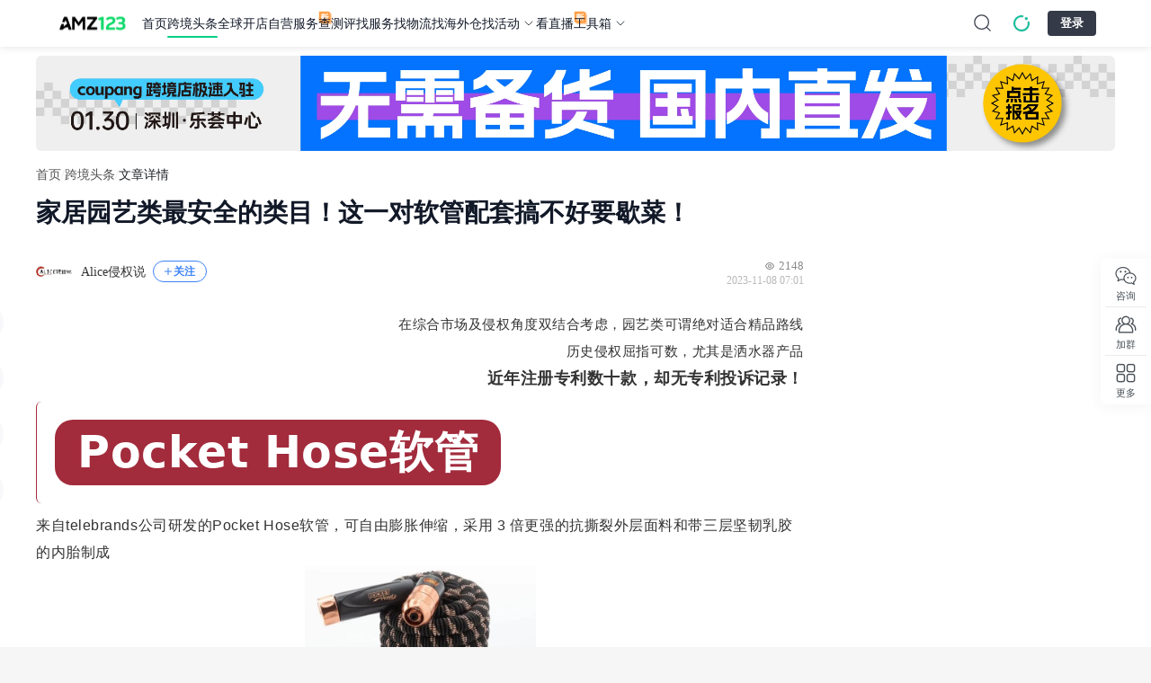

--- FILE ---
content_type: text/html;charset=utf-8
request_url: https://www.amz123.com/t/zUUjZhDo
body_size: 76821
content:
<!DOCTYPE html>
<html lang="zh-CN">
<head><meta charset="utf-8">
<title>家居园艺类最安全的类目！这一对软管配套搞不好要歇菜！-AMZ123跨境导航</title>
<meta name="public-utils" content="2.5.8">
<meta name="default-layout" content="2.2.89">
<link rel="icon" size="32x32" type="image/x-icon" href="https://img.amz123.com/domain/static/images/favicon.ico">
<link rel="canonical" href="https://www.amz123.com/t/zUUjZhDo">
<meta property="og:image" name="share-icon" content="https://img.amz123.com/image_cloud/202308/1693209129569_图标amz.png">
<meta name="viewport" content="width=device-width, initial-scale=1.0, minimum-scale=1.0, maximum-scale=1.0, user-scalable=no">
<link rel="stylesheet" type="text/css" href="https://img.amz123.com/upload/index/amz123_index.css?t=1766659848">
<script src="https://img.amz123.com/upload/index/amz123_data_burial.js" defer=""></script>
<meta name="description" content="在综合市场及侵权角度双结合考虑，园艺类可谓绝对适合精品路线历史侵权屈指可数，尤其是洒水器产品近年注册专利数十款，却无专利投诉记录！Pocket Hose软管来自telebrands公司研发的Pocket Hose软管，可自由膨胀伸缩，采用 3 倍更强的抗撕裂外层面料和带三层坚韧乳胶的内胎制成独立站：https://pockethosecopperbullet.com/Amazon品牌备案链接：ht">
<meta property="og:title" content="家居园艺类最安全的类目！这一对软管配套搞不好要歇菜！-AMZ123跨境导航">
<meta property="og:description" content="在综合市场及侵权角度双结合考虑，园艺类可谓绝对适合精品路线历史侵权屈指可数，尤其是洒水器产品近年注册专利数十款，却无专利投诉记录！Pocket Hose软管来自telebrands公司研发的Pocket Hose软管，可自由膨胀伸缩，采用 3 倍更强的抗撕裂外层面料和带三层坚韧乳胶的内胎制成独立站：https://pockethosecopperbullet.com/Amazon品牌备案链接：ht">
<meta name="keywords" content="家居园艺类最安全的类目！这一对软管配套搞不好要歇菜！,跨境头条">
<script type="application/ld+json">{"@context":"https://schema.org","@type":"Article","datePublished":"2023-11-08T15:01:05+08:00","dateModified":"2026-01-24T21:48:33+08:00","author":[{"@type":"Person","name":"Alice侵权说"}],"headline":"家居园艺类最安全的类目！这一对软管配套搞不好要歇菜！"}</script><link rel="modulepreload" as="script" crossorigin href="https://static-ugc.amz123.com/ugc_assets/entry.c6b99bb1.js"><link rel="preload" as="style" href="https://static-ugc.amz123.com/ugc_assets/entry.507b0984.css"><link rel="preload" as="style" href="https://static-ugc.amz123.com/ugc_assets/swiper-vue.a337f45f.css"><link rel="modulepreload" as="script" crossorigin href="https://static-ugc.amz123.com/ugc_assets/ClearLayout.3f063daa.js"><link rel="preload" as="style" href="https://static-ugc.amz123.com/ugc_assets/global.6f5d308a.css"><link rel="modulepreload" as="script" crossorigin href="https://static-ugc.amz123.com/ugc_assets/_id_.2f67eaf4.js"><link rel="preload" as="style" href="https://static-ugc.amz123.com/ugc_assets/_id_.76176f6c.css"><link rel="modulepreload" as="script" crossorigin href="https://static-ugc.amz123.com/ugc_assets/WideSurprise.d8f9ae8d.js"><link rel="preload" as="style" href="https://static-ugc.amz123.com/ugc_assets/WideSurprise.b67c1c5a.css"><link rel="modulepreload" as="script" crossorigin href="https://static-ugc.amz123.com/ugc_assets/Icon.ccfcf5bc.js"><link rel="preload" as="style" href="https://static-ugc.amz123.com/ugc_assets/Icon.1086b57f.css"><link rel="modulepreload" as="script" crossorigin href="https://static-ugc.amz123.com/ugc_assets/config.60dae1df.js"><link rel="modulepreload" as="script" crossorigin href="https://static-ugc.amz123.com/ugc_assets/CustomCarousel.vue.2c186b76.js"><link rel="preload" as="style" href="https://static-ugc.amz123.com/ugc_assets/CustomCarousel.b5b4c29d.css"><link rel="modulepreload" as="script" crossorigin href="https://static-ugc.amz123.com/ugc_assets/carousel.es.b126a003.js"><link rel="modulepreload" as="script" crossorigin href="https://static-ugc.amz123.com/ugc_assets/commonStore.876213e0.js"><link rel="modulepreload" as="script" crossorigin href="https://static-ugc.amz123.com/ugc_assets/author.8a648aed.js"><link rel="modulepreload" as="script" crossorigin href="https://static-ugc.amz123.com/ugc_assets/surprises.03a548bd.js"><link rel="modulepreload" as="script" crossorigin href="https://static-ugc.amz123.com/ugc_assets/index.c8c7e1e0.js"><link rel="preload" as="style" href="https://static-ugc.amz123.com/ugc_assets/index.6ef9605c.css"><link rel="modulepreload" as="script" crossorigin href="https://static-ugc.amz123.com/ugc_assets/client-only.5199614e.js"><link rel="modulepreload" as="script" crossorigin href="https://static-ugc.amz123.com/ugc_assets/nuxt-link.dd455540.js"><link rel="modulepreload" as="script" crossorigin href="https://static-ugc.amz123.com/ugc_assets/GraySpan.546af15f.js"><link rel="modulepreload" as="script" crossorigin href="https://static-ugc.amz123.com/ugc_assets/CollectHover.vue.20902b04.js"><link rel="preload" as="style" href="https://static-ugc.amz123.com/ugc_assets/CollectHover.1635628f.css"><link rel="modulepreload" as="script" crossorigin href="https://static-ugc.amz123.com/ugc_assets/CustomImage.eb84af73.js"><link rel="preload" as="style" href="https://static-ugc.amz123.com/ugc_assets/CustomImage.1307b6d4.css"><link rel="modulepreload" as="script" crossorigin href="https://static-ugc.amz123.com/ugc_assets/Empty.e52d7361.js"><link rel="modulepreload" as="script" crossorigin href="https://static-ugc.amz123.com/ugc_assets/use-locale.c3ec8dd7.js"><link rel="modulepreload" as="script" crossorigin href="https://static-ugc.amz123.com/ugc_assets/AuthorAvatar.7d2f4687.js"><link rel="preload" as="style" href="https://static-ugc.amz123.com/ugc_assets/AuthorAvatar.a6c40a19.css"><link rel="modulepreload" as="script" crossorigin href="https://static-ugc.amz123.com/ugc_assets/BlankA.vue.ff3053e3.js"><link rel="modulepreload" as="script" crossorigin href="https://static-ugc.amz123.com/ugc_assets/SvgRight.9b48eb53.js"><link rel="preload" as="style" href="https://static-ugc.amz123.com/ugc_assets/SvgRight.6c20cb01.css"><link rel="modulepreload" as="script" crossorigin href="https://static-ugc.amz123.com/ugc_assets/Share.22f9cd4e.js"><link rel="preload" as="style" href="https://static-ugc.amz123.com/ugc_assets/Share.51cada82.css"><link rel="modulepreload" as="script" crossorigin href="https://static-ugc.amz123.com/ugc_assets/dateUtils.2e863c8f.js"><link rel="modulepreload" as="script" crossorigin href="https://static-ugc.amz123.com/ugc_assets/dayjs.min.6561b43e.js"><link rel="modulepreload" as="script" crossorigin href="https://static-ugc.amz123.com/ugc_assets/qrcode.8d5130a3.js"><link rel="modulepreload" as="script" crossorigin href="https://static-ugc.amz123.com/ugc_assets/content.93ac8b97.js"><link rel="modulepreload" as="script" crossorigin href="https://static-ugc.amz123.com/ugc_assets/article.c2c6609e.js"><link rel="modulepreload" as="script" crossorigin href="https://static-ugc.amz123.com/ugc_assets/articlesStore.674c3290.js"><link rel="modulepreload" as="script" crossorigin href="https://static-ugc.amz123.com/ugc_assets/zb.e7e407f3.js"><link rel="modulepreload" as="script" crossorigin href="https://static-ugc.amz123.com/ugc_assets/cloneDeep.cda2b8db.js"><link rel="modulepreload" as="script" crossorigin href="https://static-ugc.amz123.com/ugc_assets/_getAllKeys.6f7ae975.js"><link rel="modulepreload" as="script" crossorigin href="https://static-ugc.amz123.com/ugc_assets/CustomPopover.a5aab75c.js"><link rel="preload" as="style" href="https://static-ugc.amz123.com/ugc_assets/CustomPopover.bad09dca.css"><link rel="modulepreload" as="script" crossorigin href="https://static-ugc.amz123.com/ugc_assets/NewCustomPopover.c37749d1.js"><link rel="preload" as="style" href="https://static-ugc.amz123.com/ugc_assets/NewCustomPopover.2fb1b839.css"><link rel="modulepreload" as="script" crossorigin href="https://static-ugc.amz123.com/ugc_assets/WechatHover.vue.faf800e8.js"><link rel="modulepreload" as="script" crossorigin href="https://static-ugc.amz123.com/ugc_assets/Linkhover.vue.c1f9c14b.js"><link rel="modulepreload" as="script" crossorigin href="https://static-ugc.amz123.com/ugc_assets/RightSvg.6a141d59.js"><link rel="modulepreload" as="script" crossorigin href="https://static-ugc.amz123.com/ugc_assets/blue.ed4eca51.js"><link rel="preload" as="style" href="https://static-ugc.amz123.com/ugc_assets/blue.ce50a584.css"><link rel="modulepreload" as="script" crossorigin href="https://static-ugc.amz123.com/ugc_assets/author.6343ba13.js"><link rel="modulepreload" as="script" crossorigin href="https://static-ugc.amz123.com/ugc_assets/index.db094486.js"><link rel="preload" as="style" href="https://static-ugc.amz123.com/ugc_assets/index.23cd5533.css"><link rel="modulepreload" as="script" crossorigin href="https://static-ugc.amz123.com/ugc_assets/index.c1526a11.js"><link rel="preload" as="style" href="https://static-ugc.amz123.com/ugc_assets/index.58f38142.css"><link rel="modulepreload" as="script" crossorigin href="https://static-ugc.amz123.com/ugc_assets/index.6582d6df.js"><link rel="preload" as="style" href="https://static-ugc.amz123.com/ugc_assets/index.04d1ad06.css"><link rel="modulepreload" as="script" crossorigin href="https://static-ugc.amz123.com/ugc_assets/index.b4364296.js"><link rel="modulepreload" as="script" crossorigin href="https://static-ugc.amz123.com/ugc_assets/index.5cdba7ff.js"><link rel="preload" as="style" href="https://static-ugc.amz123.com/ugc_assets/index.ffeff94b.css"><link rel="modulepreload" as="script" crossorigin href="https://static-ugc.amz123.com/ugc_assets/throttle.03bb20f3.js"><link rel="modulepreload" as="script" crossorigin href="https://static-ugc.amz123.com/ugc_assets/debounce.74061bfb.js"><link rel="modulepreload" as="script" crossorigin href="https://static-ugc.amz123.com/ugc_assets/layout.9ce32c4e.js"><link rel="preload" as="style" href="https://static-ugc.amz123.com/ugc_assets/layout.dc6ecc53.css"><link rel="modulepreload" as="script" crossorigin href="https://static-ugc.amz123.com/ugc_assets/index.4eedc84f.js"><link rel="modulepreload" as="script" crossorigin href="https://static-ugc.amz123.com/ugc_assets/useLdJson.5afc45c2.js"><link rel="modulepreload" as="script" crossorigin href="https://static-ugc.amz123.com/ugc_assets/surprise.5da3cdf0.js"><link rel="modulepreload" as="script" crossorigin href="https://static-ugc.amz123.com/ugc_assets/useModal.6dde3b42.js"><link rel="preload" as="style" href="https://static-ugc.amz123.com/ugc_assets/useModal.c1ff4d0d.css"><link rel="modulepreload" as="script" crossorigin href="https://static-ugc.amz123.com/ugc_assets/SurpriseReport.e0ee035d.js"><link rel="preload" as="style" href="https://static-ugc.amz123.com/ugc_assets/SurpriseReport.cad64264.css"><link rel="modulepreload" as="script" crossorigin href="https://static-ugc.amz123.com/ugc_assets/initWxImg.1960ed5c.js"><link rel="preload" as="style" href="https://static-ugc.amz123.com/ugc_assets/initWxImg.92c4b519.css"><link rel="modulepreload" as="script" crossorigin href="https://static-ugc.amz123.com/ugc_assets/LoadMore.8d4399b3.js"><link rel="preload" as="style" href="https://static-ugc.amz123.com/ugc_assets/LoadMore.fa6312e9.css"><link rel="prefetch" as="style" href="https://static-ugc.amz123.com/ugc_assets/detail.c2485256.css"><link rel="prefetch" as="style" href="https://static-ugc.amz123.com/ugc_assets/index.5051f2a8.css"><link rel="prefetch" as="script" crossorigin href="https://static-ugc.amz123.com/ugc_assets/detail.7f09a56c.js"><link rel="prefetch" as="script" crossorigin href="https://static-ugc.amz123.com/ugc_assets/index.c2c79e0b.js"><link rel="prefetch" as="script" crossorigin href="https://static-ugc.amz123.com/ugc_assets/ask-navigate.b1b3a887.js"><link rel="prefetch" as="script" crossorigin href="https://static-ugc.amz123.com/ugc_assets/content-create.598df8ac.js"><link rel="prefetch" as="script" crossorigin href="https://static-ugc.amz123.com/ugc_assets/detail.c0bc8213.js"><link rel="prefetch" as="script" crossorigin href="https://static-ugc.amz123.com/ugc_assets/get-activity-token.b071b01f.js"><link rel="prefetch" as="script" crossorigin href="https://static-ugc.amz123.com/ugc_assets/newActivity.76ff88d0.js"><link rel="prefetch" as="script" crossorigin href="https://static-ugc.amz123.com/ugc_assets/tag-navigate.b512f846.js"><link rel="prefetch" as="script" crossorigin href="https://static-ugc.amz123.com/ugc_assets/tags-navigate.4d68c5f9.js"><link rel="prefetch" as="script" crossorigin href="https://static-ugc.amz123.com/ugc_assets/ugc-t.ae843c58.js"><link rel="prefetch" as="style" href="https://static-ugc.amz123.com/ugc_assets/NoHeader.5a1fcf6a.css"><link rel="prefetch" as="script" crossorigin href="https://static-ugc.amz123.com/ugc_assets/NoHeader.a94f22f0.js"><link rel="prefetch" as="style" href="https://static-ugc.amz123.com/ugc_assets/default.bfc822f5.css"><link rel="prefetch" as="script" crossorigin href="https://static-ugc.amz123.com/ugc_assets/default.ca09aacf.js"><link rel="prefetch" as="image" type="image/svg+xml" href="https://static-ugc.amz123.com/ugc_assets/eye.a9a01da8.svg"><link rel="prefetch" as="image" type="image/svg+xml" href="https://static-ugc.amz123.com/ugc_assets/NoticeIcon.88340cd2.svg"><link rel="prefetch" as="image" type="image/png" href="https://static-ugc.amz123.com/ugc_assets/new-zb-banner.744685ce.png"><link rel="prefetch" as="image" type="image/svg+xml" href="https://static-ugc.amz123.com/ugc_assets/loading-default.d3e010c7.svg"><link rel="prefetch" as="image" type="image/svg+xml" href="https://static-ugc.amz123.com/ugc_assets/RightSvg.650739e3.svg"><link rel="prefetch" as="image" type="image/svg+xml" href="https://static-ugc.amz123.com/ugc_assets/fire.171c3ea8.svg"><link rel="prefetch" as="image" type="image/svg+xml" href="https://static-ugc.amz123.com/ugc_assets/Svg.decc30c9.svg"><link rel="prefetch" as="image" type="image/svg+xml" href="https://static-ugc.amz123.com/ugc_assets/time-plain.d1c13b89.svg"><link rel="prefetch" as="image" type="image/svg+xml" href="https://static-ugc.amz123.com/ugc_assets/rate.f1007f86.svg"><link rel="prefetch" as="image" type="image/svg+xml" href="https://static-ugc.amz123.com/ugc_assets/link.dd8f8466.svg"><link rel="prefetch" as="image" type="image/png" href="https://static-ugc.amz123.com/ugc_assets/mini-qrcode.9b36e41e.png"><link rel="prefetch" as="image" type="image/svg+xml" href="https://static-ugc.amz123.com/ugc_assets/close.11fa3a52.svg"><link rel="prefetch" as="image" type="image/svg+xml" href="https://static-ugc.amz123.com/ugc_assets/Svg.561fddc3.svg"><link rel="prefetch" as="image" type="image/png" href="https://static-ugc.amz123.com/ugc_assets/mini-bg.90877937.png"><link rel="prefetch" as="image" type="image/png" href="https://static-ugc.amz123.com/ugc_assets/bg.cd98a67f.png"><link rel="prefetch" as="image" type="image/png" href="https://static-ugc.amz123.com/ugc_assets/hostImg.bb5db2e7.png"><link rel="prefetch" as="image" type="image/svg+xml" href="https://static-ugc.amz123.com/ugc_assets/delete.1361eba2.svg"><link rel="stylesheet" href="https://static-ugc.amz123.com/ugc_assets/entry.507b0984.css"><link rel="stylesheet" href="https://static-ugc.amz123.com/ugc_assets/swiper-vue.a337f45f.css"><link rel="stylesheet" href="https://static-ugc.amz123.com/ugc_assets/global.6f5d308a.css"><link rel="stylesheet" href="https://static-ugc.amz123.com/ugc_assets/_id_.76176f6c.css"><link rel="stylesheet" href="https://static-ugc.amz123.com/ugc_assets/WideSurprise.b67c1c5a.css"><link rel="stylesheet" href="https://static-ugc.amz123.com/ugc_assets/Icon.1086b57f.css"><link rel="stylesheet" href="https://static-ugc.amz123.com/ugc_assets/CustomCarousel.b5b4c29d.css"><link rel="stylesheet" href="https://static-ugc.amz123.com/ugc_assets/index.6ef9605c.css"><link rel="stylesheet" href="https://static-ugc.amz123.com/ugc_assets/CollectHover.1635628f.css"><link rel="stylesheet" href="https://static-ugc.amz123.com/ugc_assets/CustomImage.1307b6d4.css"><link rel="stylesheet" href="https://static-ugc.amz123.com/ugc_assets/AuthorAvatar.a6c40a19.css"><link rel="stylesheet" href="https://static-ugc.amz123.com/ugc_assets/SvgRight.6c20cb01.css"><link rel="stylesheet" href="https://static-ugc.amz123.com/ugc_assets/Share.51cada82.css"><link rel="stylesheet" href="https://static-ugc.amz123.com/ugc_assets/CustomPopover.bad09dca.css"><link rel="stylesheet" href="https://static-ugc.amz123.com/ugc_assets/NewCustomPopover.2fb1b839.css"><link rel="stylesheet" href="https://static-ugc.amz123.com/ugc_assets/blue.ce50a584.css"><link rel="stylesheet" href="https://static-ugc.amz123.com/ugc_assets/index.23cd5533.css"><link rel="stylesheet" href="https://static-ugc.amz123.com/ugc_assets/index.58f38142.css"><link rel="stylesheet" href="https://static-ugc.amz123.com/ugc_assets/index.04d1ad06.css"><link rel="stylesheet" href="https://static-ugc.amz123.com/ugc_assets/index.ffeff94b.css"><link rel="stylesheet" href="https://static-ugc.amz123.com/ugc_assets/layout.dc6ecc53.css"><link rel="stylesheet" href="https://static-ugc.amz123.com/ugc_assets/useModal.c1ff4d0d.css"><link rel="stylesheet" href="https://static-ugc.amz123.com/ugc_assets/SurpriseReport.cad64264.css"><link rel="stylesheet" href="https://static-ugc.amz123.com/ugc_assets/initWxImg.92c4b519.css"><link rel="stylesheet" href="https://static-ugc.amz123.com/ugc_assets/LoadMore.fa6312e9.css"></head>
<body ><div id="__nuxt"><!--[--><!--[--><!--]--><!--[--><div id="amz123-default-layout" data-v-f2a0dab7><div id="amz-header" data-v-f2a0dab7><header class="amz123-header" data-v-f2a0dab7><div class="amz123-logo"><a href="https://www.amz123.com/"><img src="https://img.amz123.com/upload/index/amz123_top_logo.svg" alt="AMZ123跨境卖家导航"></a><div class="arrow-logos"><svg xmlns="http://www.w3.org/2000/svg" width="32" height="64" viewBox="0 0 512 512"><path d="M256.5 64.5l-192 192h112v392h160v-392h112z" fill="currentColor"></path></svg></div><div class="amz-logo-tip"><span class="amz-tip-text">拖动LOGO到书签栏，立即收藏AMZ123</span></div></div><div class="amz123-logo-small"><section><a href="https://www.amz123.com/"><img src="https://img.amz123.com/upload/index/amz123_top_logo.svg" alt="AMZ123跨境卖家导航"></a></section><svg xmlns="http://www.w3.org/2000/svg" width="32" height="64" viewBox="0 0 512 512"><path d="M256.5 64.5l-192 192h112v392h160v-392h112z" fill="currentColor"></path></svg><div class="amz-logo-tip-small"><span class="amz-tip-text">拖动LOGO到书签栏，立即收藏AMZ123</span></div></div><ul class="amz-header-nav-list" data-sdk-position="顶部菜单"><!--[--><li class="amz-nav-title" data-match-path="/" data-is-precise="1"><section><a class="amz-nav-title-link" href="https://www.amz123.com" data-sdk-index="0" data-sdk-report="1" target="_blank">首页</a><!----><!----></section><!----></li><li class="amz-nav-title" data-match-path="^/(?:t|b|report|zb|kx|yidian)(?:/[^/]*|-[^/]*|$)" data-is-precise="0"><section><a class="amz-nav-title-link" href="https://www.amz123.com/t" data-sdk-index="1" data-sdk-report="1" target="_blank">跨境头条</a><!----><!----></section><ul class="amz-dropdown-menu-style1 amz-dropdown-menu-panel"><!--[--><a data-sdk-report="1" data-sdk-index="0" href="https://www.amz123.com/b" target="_blank">跨境百科</a><a data-sdk-report="1" data-sdk-index="1" href="https://www.amz123.com/report" target="_blank">跨境报告</a><a data-sdk-report="1" data-sdk-index="2" href="https://www.amz123.com/zb" target="_blank">跨境早报</a><a data-sdk-report="1" data-sdk-index="3" href="https://www.amz123.com/kx" target="_blank">跨境快讯</a><a data-sdk-report="1" data-sdk-index="4" href="https://www.amz123.com/yidian" target="_blank">每日一店</a><!--]--></ul></li><li class="amz-nav-title" data-match-path="^/kd(?:/[^/]*|-[^/]*|$)" data-is-precise="0"><section><a class="amz-nav-title-link" href="https://www.amz123.com/kd" data-sdk-index="2" data-sdk-report="1" target="_blank">全球开店</a><!----><!----></section><ul class="amz-dropdown-menu-style2 amz-dropdown-menu-panel" data-sdk-position="全球开店"><!----><!--[--><!--[--><a class="module-style2-title" data-sdk-position="全球开店-热门平台" data-sdk-report="1" data-sdk-index="0" href="https://www.amz123.com/kd" target="_blank">热门平台</a><!----><li><div class="module-style2-container-main"><!--[--><a class="module-style2-category-container" data-sdk-report="1" data-sdk-index="0" href="https://www.amz123.com/amazon?from=kd" target="_blank"><img class="module-style2-logo" src="https://img.amz123.com/upload/index_icon/20210824/empty.png" data-load-img="https://img.amz123.com/upload/image_cloud/202403/1711417194425507_1682645116800_%E4%BA%9A%E9%A9%AC%E9%80%8A%282%29.jpeg" alt="亚马逊"><section>亚马逊</section></a><a class="module-style2-category-container" data-sdk-report="1" data-sdk-index="1" href="https://seller.tiktokglobalshop.com/account/register?channel=us_partner_TT123" target="_blank"><img class="module-style2-logo" src="https://img.amz123.com/upload/index_icon/20210824/empty.png" data-load-img="https://img.amz123.com/image_cloud/202304/1681278556452_tiktoklogo.png" alt="TikTok Shop"><section>TikTok Shop</section></a><a class="module-style2-category-container" data-sdk-report="1" data-sdk-index="2" href="https://www.amz123.com/form/ajka4Z?from=ad" target="_blank"><img class="module-style2-logo" src="https://img.amz123.com/upload/index_icon/20210824/empty.png" data-load-img="https://img.amz123.com/image_cloud/202304/1681983656548_emag.png" alt="eMAG"><section>eMAG</section></a><a class="module-style2-category-container" data-sdk-report="1" data-sdk-index="3" href="https://www.amz123.com/allegro/guide?from=kd" target="_blank"><img class="module-style2-logo" src="https://img.amz123.com/upload/index_icon/20210824/empty.png" data-load-img="https://img.amz123.com/upload/image_cloud/202403/1710146077321453_Allegrologo200x200.png" alt="Allegro"><section>Allegro</section></a><a class="module-style2-category-container" data-sdk-report="1" data-sdk-index="4" href="https://www.amz123.com/aliexpress?from=kd" target="_blank"><img class="module-style2-logo" src="https://img.amz123.com/upload/index_icon/20210824/empty.png" data-load-img="https://img.amz123.com/image_cloud/202304/1681376708703_c7c352423ca7627d0c9cf4685c19f58.png" alt="速卖通"><section>速卖通</section></a><a class="module-style2-category-container" data-sdk-report="1" data-sdk-index="5" href="https://sellercenter.lazada.com.my/apps/register/registration?lazMall=0&amp;basedCountry=CN&amp;utm_source=CNCBPRAMZ2411" target="_blank"><img class="module-style2-logo" src="https://img.amz123.com/upload/index_icon/20210824/empty.png" data-load-img="https://img.amz123.com/upload/image_cloud/202411/1732257952655170_Logo.jpg" alt="Lazada"><section>Lazada</section></a><!--]--></div></li><!--]--><!--]--><div class="module-style2-code"><div class="open-code-left"><img src="https://img.amz123.com/upload/index_icon/20210824/empty.png" data-load-img="https://img.amz123.com/static/images/index/new_group.png" alt="二维码背景图"><div class="left-one-title">立即扫一扫</div><div class="left-two-title">联系开店顾问</div></div><div class="open-code-right"><img src="https://img.amz123.com/upload/image_cloud/202407/1721726524578093_%E5%AE%A2%E6%9C%8D%E6%B4%BB%E7%A0%81.png" alt="客服二维码"></div></div><div class="module-style2-contain-button" style="justify-content: center"><!--[--><a class="module-style2-button-item" target="_blank" href="https://www.amz123.com/kd">查看更多</a><!--]--></div></ul></li><li class="amz-nav-title" data-match-path="^/(?:p|shop)(?:/[^/]*|-[^/]*|$)" data-is-precise="0"><section><a class="amz-nav-title-link" href="https://www.amz123.com/shop" data-sdk-index="3" data-sdk-report="1" target="_blank">自营服务</a><div class="amz123-new-icon"><img src="https://img.amz123.com/upload/image_cloud/202403/1711336417388007_%E6%96%B0%E6%A0%87%E8%AF%86.svg"></div><!----></section><ul class="amz-dropdown-menu-style1 amz-dropdown-menu-panel"><!--[--><a data-sdk-report="1" data-sdk-index="0" href="https://www.amz123.com/p/4sMMhGRO" target="_blank">TikTok广告开户</a><a data-sdk-report="1" data-sdk-index="1" href="https://www.amz123.com/p/HojDQ3by" target="_blank">Facebook广告开户</a><a data-sdk-report="1" data-sdk-index="2" href="https://www.amz123.com/p/el6Y1aAY" target="_blank">Google广告开户</a><a data-sdk-report="1" data-sdk-index="3" href="https://www.amz123.com/p/WEGcoDmK" target="_blank">Twitter广告开户</a><a data-sdk-report="1" data-sdk-index="4" href="https://www.amz123.com/p/fTkaBxLu" target="_blank">亚马逊卖家成长服务</a><!--]--></ul></li><li class="amz-nav-title" data-match-path="^/(?:cp|pz|gm)(?:/[^/]*|-[^/]*|$)" data-is-precise="0"><section><a class="amz-nav-title-link" href="https://www.amz123.com/cp" data-sdk-index="4" data-sdk-report="1" target="_blank">查测评</a><!----><!----></section><ul class="amz-dropdown-menu-style1 amz-dropdown-menu-panel"><!--[--><a data-sdk-report="1" data-sdk-index="0" href="https://www.amz123.com/pz" target="_blank">骗子曝光</a><a data-sdk-report="1" data-sdk-index="1" href="https://www.amz123.com/gm" target="_blank">跟卖曝光</a><!--]--></ul></li><li class="amz-nav-title" data-match-path="^/f(?:/[^/]*|-[^/]*|$)" data-is-precise="0"><section><a class="amz-nav-title-link" href="https://www.amz123.com/fuwu" data-sdk-index="5" data-sdk-report="1" target="_blank">找服务</a><!----><!----></section><!----></li><li class="amz-nav-title" data-match-path="^/wuliu(?:/[^/]*|-[^/]*|$)" data-is-precise="0"><section><a class="amz-nav-title-link" href="https://www.amz123.com/wuliu" data-sdk-index="6" data-sdk-report="1" target="_blank">找物流</a><!----><!----></section><!----></li><li class="amz-nav-title" data-match-path="^/haiwaicang(?:/[^/]*|-[^/]*|$)" data-is-precise="0"><section><a class="amz-nav-title-link" href="https://www.amz123.com/haiwaicang" data-sdk-index="7" data-sdk-report="1" target="_blank">找海外仓</a><!----><!----></section><!----></li><li class="amz-nav-title arrow-control" data-match-path="^/hd(?:/[^/]*|-[^/]*|$)" data-is-precise="0"><section><a class="amz-nav-title-link" href="https://www.amz123.com/hd" data-sdk-index="8" data-sdk-report="1" target="_blank">找活动</a><!----><svg class="amz-tool-icon-up" width="16" height="16" viewbox="0 0 16 16" fill="none" xmlns="http://www.w3.org/2000/svg"><path d="M12 6L8 10L4 6" stroke="#495057" stroke-linecap="round" stroke-linejoin="round"></path></svg></section><div class="amz-dropdown-menu-style3-wrapper amz-dropdown-menu-panel"><ul class="amz-dropdown-menu-style3" data-sdk-position="找活动"><div class="module-style3-container-more" style="grid-template-columns:repeat(4, minmax(0,1fr));"><!--[--><div class="module-style3-item" data-sdk-report="1" data-sdk-index="0"><a class="module-style3-item-cursor" href="https://www.amz123.com/hd/JuC79esn" target="_blank"><img class="module-style3-item-thumb" src="https://img.amz123.com/upload/index_icon/20210824/empty.png" data-load-img="https://img.amz123.com/upload/image_cloud/202512/1766547162832578_%E5%BE%AE%E4%BF%A1%E5%9B%BE%E7%89%87_20251223105033_18988_136.webp" alt="#3D打印机篇#品牌全球化破局私享会"><div class="module-style3-item-title">#3D打印机篇#品牌全球化破局私享会</div><div class="module-style3-content"><!--[--><div class="module-style3-item-detail"><div class="module-style3-item-text">2026-01-23</div><div class="module-style3-item-content">广东省深圳市</div></div><!--]--></div></a><div class="module-style3-button-groups"><a href="https://www.amz123.com/hd/JuC79esn" target="_blank" class="module-style3-primary-button">立即报名</a><a href="https://www.amz123.com/hd/JuC79esn" target="_blank" class="module-style3-plain-button"> 了解更多 <img src="https://img.amz123.com/upload/index_icon/20210824/empty.png" data-load-img="https://img.amz123.com/static/images/ArrowRight.svg" alt="了解更多"></a></div></div><div class="module-style3-item" data-sdk-report="1" data-sdk-index="1"><a class="module-style3-item-cursor" href="https://www.amz123.com/hd/kKuIS6ZQ" target="_blank"><img class="module-style3-item-thumb" src="https://img.amz123.com/upload/index_icon/20210824/empty.png" data-load-img="https://img.amz123.com/upload/image_cloud/202601/1768987299614994_%E5%BE%AE%E4%BF%A1%E5%9B%BE%E7%89%87_20260121171239_208_8303.webp" alt="noon 2026官方卖家峰会 中国首站"><div class="module-style3-item-title">noon 2026官方卖家峰会 中国首站</div><div class="module-style3-content"><!--[--><div class="module-style3-item-detail"><div class="module-style3-item-text">2026-01-28</div><div class="module-style3-item-content">广东省广州市</div></div><!--]--></div></a><div class="module-style3-button-groups"><a href="https://www.amz123.com/hd/kKuIS6ZQ" target="_blank" class="module-style3-primary-button">立即报名</a><a href="https://www.amz123.com/hd/kKuIS6ZQ" target="_blank" class="module-style3-plain-button"> 了解更多 <img src="https://img.amz123.com/upload/index_icon/20210824/empty.png" data-load-img="https://img.amz123.com/static/images/ArrowRight.svg" alt="了解更多"></a></div></div><div class="module-style3-item" data-sdk-report="1" data-sdk-index="2"><a class="module-style3-item-cursor" href="https://www.amz123.com/hd/jqSmiJ5B" target="_blank"><img class="module-style3-item-thumb" src="https://img.amz123.com/upload/index_icon/20210824/empty.png" data-load-img="https://img.amz123.com/upload/image_cloud/202601/1768555135935457_%E4%B8%BBk130.webp" alt="跨境下一站 掘金新蓝海—Coupang平台稀缺自发货资源放送，仅招募符合条件跨境卖家"><div class="module-style3-item-title">跨境下一站 掘金新蓝海—Coupang平台稀缺自发货资源放送，仅招募符合条件跨境卖家</div><div class="module-style3-content"><!--[--><div class="module-style3-item-detail"><div class="module-style3-item-text">2026-01-30</div><div class="module-style3-item-content">广东省深圳市</div></div><!--]--></div></a><div class="module-style3-button-groups"><a href="https://www.amz123.com/hd/jqSmiJ5B" target="_blank" class="module-style3-primary-button">立即报名</a><a href="https://www.amz123.com/hd/jqSmiJ5B" target="_blank" class="module-style3-plain-button"> 了解更多 <img src="https://img.amz123.com/upload/index_icon/20210824/empty.png" data-load-img="https://img.amz123.com/static/images/ArrowRight.svg" alt="了解更多"></a></div></div><div class="module-style3-item" data-sdk-report="1" data-sdk-index="3"><a class="module-style3-item-cursor" href="https://www.amz123.com/hd/TBgckQPS" target="_blank"><img class="module-style3-item-thumb" src="https://img.amz123.com/upload/index_icon/20210824/empty.png" data-load-img="https://img.amz123.com/upload/image_cloud/202601/1768807422308041_8a1edb5d108e5ecc89f42eec4eef5002.webp" alt="开年首场千人大会！「AI启幕 2026」TikTok Shop 内容驱动增长峰会 "><div class="module-style3-item-title">开年首场千人大会！「AI启幕 2026」TikTok Shop 内容驱动增长峰会 </div><div class="module-style3-content"><!--[--><div class="module-style3-item-detail"><div class="module-style3-item-text">2026-03-06</div><div class="module-style3-item-content">浙江省杭州市</div></div><!--]--></div></a><div class="module-style3-button-groups"><a href="https://www.amz123.com/hd/TBgckQPS" target="_blank" class="module-style3-primary-button">立即报名</a><a href="https://www.amz123.com/hd/TBgckQPS" target="_blank" class="module-style3-plain-button"> 了解更多 <img src="https://img.amz123.com/upload/index_icon/20210824/empty.png" data-load-img="https://img.amz123.com/static/images/ArrowRight.svg" alt="了解更多"></a></div></div><!--]--></div></ul></div></li><li class="amz-nav-title" data-match-path="^/zhibo(?:/[^/]*|-[^/]*|$)" data-is-precise="0"><section><a class="amz-nav-title-link" href="https://www.amz123.com/zhibo" data-sdk-index="9" data-sdk-report="1" target="_blank">看直播</a><div class="amz123-new-icon"><img src="https://img.amz123.com/upload/image_cloud/202403/1711336417388007_%E6%96%B0%E6%A0%87%E8%AF%86.svg"></div><!----></section><!----></li><li class="amz-nav-title arrow-control" data-match-path="^/(?:tools|minitools|calendar|zhmap|yb|dingjiabiao|anzhuo|moni|moni)(?:/[^/]*|-[^/]*|$)" data-is-precise="0"><section><a class="amz-nav-title-link" href="https://www.amz123.com/minitools" data-sdk-index="10" data-sdk-report="1" target="_blank">工具箱</a><!----><svg class="amz-tool-icon-up" width="16" height="16" viewbox="0 0 16 16" fill="none" xmlns="http://www.w3.org/2000/svg"><path d="M12 6L8 10L4 6" stroke="#495057" stroke-linecap="round" stroke-linejoin="round"></path></svg></section><ul class="amz-dropdown-menu-style5 amz-dropdown-menu-panel" data-sdk-position="工具箱"><!--[--><li class="module-style5-group" data-sdk-position="工具箱-热门工具"><span>热门工具</span><!--[--><span><a data-sdk-report="1" data-sdk-index="0" href="https://www.amz123.com/tools-bianjiqi" target="_blank"><img class="module-style5-logo" src="https://img.amz123.com/upload/index_icon/20210824/empty.png" alt="可视化编辑器" data-load-img="https://img.amz123.com/static/tools/icons/tools-bianjiqi.png"><section>可视化编辑器</section></a></span><span><a data-sdk-report="1" data-sdk-index="1" href="https://www.amz123.com/tools-danwei" target="_blank"><img class="module-style5-logo" src="https://img.amz123.com/upload/index_icon/20210824/empty.png" alt="单位换算工具" data-load-img="https://img.amz123.com/static/tools/icons/tools-danwei.png"><section>单位换算工具</section></a></span><span><a data-sdk-report="1" data-sdk-index="2" href="https://www.amz123.com/tools-toggle" target="_blank"><img class="module-style5-logo" src="https://img.amz123.com/upload/index_icon/20210824/empty.png" alt="大小写转换" data-load-img="https://img.amz123.com/static/tools/icons/tools-toggle.png"><section>大小写转换</section></a></span><span><a data-sdk-report="1" data-sdk-index="3" href="https://www.amz123.com/tools-hlhs" target="_blank"><img class="module-style5-logo" src="https://img.amz123.com/upload/index_icon/20210824/empty.png" alt="汇率换算工具" data-load-img="https://img.amz123.com/upload/image_cloud/202312/1703240096557212_%E8%B4%A7%E5%B8%81%E6%B1%87%E7%8E%87%E6%8D%A2%E7%AE%97%E5%99%A8.png"><section>汇率换算工具</section></a></span><span><a data-sdk-report="1" data-sdk-index="4" href="https://www.amz123.com/tools-emoji" target="_blank"><img class="module-style5-logo" src="https://img.amz123.com/upload/index_icon/20210824/empty.png" alt="Emoji表情大全" data-load-img="https://img.amz123.com/image_cloud/202305/1684748873012_emoji.png"><section>Emoji表情大全</section></a></span><!--]--></li><li class="module-style5-group" data-sdk-position="工具箱-最新工具"><span>最新工具</span><!--[--><span><a data-sdk-report="1" data-sdk-index="0" href="https://www.amz123.com/tools-shangbiao" target="_blank"><img class="module-style5-logo" src="https://img.amz123.com/upload/index_icon/20210824/empty.png" alt="美国商标分类" data-load-img="https://img.amz123.com/upload/image_cloud/202311/1700218730236824_1a9b6337-a77e-4030-9ff6-25b97c5a1089.png"><section>美国商标分类</section></a></span><span><a data-sdk-report="1" data-sdk-index="1" href="https://www.amz123.com/tools-calculator" target="_blank"><img class="module-style5-logo" src="https://img.amz123.com/upload/index_icon/20210824/empty.png" alt="在线计算器" data-load-img="https://img.amz123.com/upload/image_cloud/202312/1703670800566104_%E5%9C%A8%E7%BA%BF%E8%AE%A1%E7%AE%97%E5%99%A8.png"><section>在线计算器</section></a></span><span><a data-sdk-report="1" data-sdk-index="2" href="https://www.amz123.com/moni" target="_blank"><img class="module-style5-logo" src="https://img.amz123.com/upload/index_icon/20210824/empty.png" alt="亚马逊店铺注册模拟" data-load-img="https://img.amz123.com/upload/image_cloud/202501/1737388250195382_%E4%BA%9A%E9%A9%AC%E9%80%8A%E6%B3%A8%E5%86%8C%E5%B7%A5%E5%85%B7.png"><section>亚马逊店铺注册模拟</section></a></span><span><a data-sdk-report="1" data-sdk-index="3" href="https://www.amz123.com/deepseek" target="_blank"><img class="module-style5-logo" src="https://img.amz123.com/upload/index_icon/20210824/empty.png" alt="DeepSeek 工具" data-load-img="https://img.amz123.com/upload/image_cloud/202503/1741097692863249_deepseek_logo.svg"><section>DeepSeek 工具</section></a></span><span><a data-sdk-report="1" data-sdk-index="4" href="https://www.amz123.com/tools-roi" target="_blank"><img class="module-style5-logo" src="https://img.amz123.com/upload/index_icon/20210824/empty.png" alt="达人ROI 计算器" data-load-img="https://img.amz123.com/upload/image_cloud/202412/1733735823387257_%E8%AE%A1%E7%AE%97%E5%99%A8.png"><section>达人ROI 计算器</section></a></span><!--]--></li><li class="module-style5-group" data-sdk-position="工具箱-推荐工具"><span>推荐工具</span><!--[--><span><a data-sdk-report="1" data-sdk-index="0" href="https://www.amz123.com/tools-upc" target="_blank"><img class="module-style5-logo" src="https://img.amz123.com/upload/index_icon/20210824/empty.png" alt="UPC在线生成" data-load-img="https://img.amz123.com/static/tools/icons/tools-upc.png"><section>UPC在线生成</section></a></span><span><a data-sdk-report="1" data-sdk-index="1" href="https://www.amz123.com/tools-hscode" target="_blank"><img class="module-style5-logo" src="https://img.amz123.com/upload/index_icon/20210824/empty.png" alt="海关HS编码查询" data-load-img="https://img.amz123.com/static/tools/icons/tools-hscode.png"><section>海关HS编码查询</section></a></span><span><a data-sdk-report="1" data-sdk-index="2" href="https://www.amz123.com/tools-chengbenlirun" target="_blank"><img class="module-style5-logo" src="https://img.amz123.com/upload/index_icon/20210824/empty.png" alt="成本利润计算" data-load-img="https://img.amz123.com/static/tools/icons/tools-chengbenlirun.png"><section>成本利润计算</section></a></span><span><a data-sdk-report="1" data-sdk-index="3" href="https://www.amz123.com/tools-prompt" target="_blank"><img class="module-style5-logo" src="https://img.amz123.com/upload/index_icon/20210824/empty.png" alt="ChatGPT 指令大全" data-load-img="https://img.amz123.com/upload/image_cloud/202312/1703242480087939_ChatGPT%E6%8C%87%E4%BB%A4%E5%A4%A7%E5%85%A8.png"><section>ChatGPT 指令大全</section></a></span><span><a data-sdk-report="1" data-sdk-index="4" href="https://www.amz123.com/tools-qinquan" target="_blank"><img class="module-style5-logo" src="https://img.amz123.com/upload/index_icon/20210824/empty.png" alt="侵权检测工具" data-load-img="https://img.amz123.com/static/tools/icons/tools-qinquan.png"><section>侵权检测工具</section></a></span><!--]--></li><!--]--></ul></li><!--]--></ul><div class="amz-header-user-nav"><!--[--><section class="header-search-icon"><div class="header-search-icon_input"><input id="header_search_input" placeholder="亚马逊"></div><div class="header-search-icon_suggestion"><h5>热门搜索</h5><section><!--[--><a rel="" data-sdk-index="0" data-sdk-report="1" href="https://www.amz123.com/" title="amz123" target="_blank"><span>1</span><section>amz123</section></a><a rel="" data-sdk-index="1" data-sdk-report="1" href="https://www.amz123.com/amazon" title="亚马逊" target="_blank"><span>2</span><section>亚马逊</section></a><a rel="nofollow" data-sdk-index="2" data-sdk-report="1" href="https://c.duomai.com/track.php?site_id=465986&amp;aid=4025&amp;euid=&amp;t=https%3A%2F%2Fpjjx.1688.com&amp;dm_fid=16055" title="1688" target="_blank"><span>3</span><section>1688</section></a><a rel="nofollow" data-sdk-index="3" data-sdk-report="1" href="http://go.amazonsellerservices.com/ACCScnlandingpage21q3Aug?lsd=ACCS-MRL-EXT-AMZ123_03" title="亚马逊全球收款" target="_blank"><span>4</span><section>亚马逊全球收款</section></a><!--]--></section></div></section><section class="header-search-icon_empty"><svg xmlns="http://www.w3.org/2000/svg" width="24" height="24" viewbox="0 0 24 24" fill="none" class="icon-mark"><path d="M10.5 19C15.1944 19 19 15.1944 19 10.5C19 5.8056 15.1944 2 10.5 2C5.8056 2 2 5.8056 2 10.5C2 15.1944 5.8056 19 10.5 19Z" stroke="#111827" stroke-width="1.5" stroke-linejoin="round"></path><path d="M16.6104 16.6108L20.853 20.8535" stroke="#111827" stroke-width="1.5" stroke-linecap="round" stroke-linejoin="round"></path></svg></section><!--]--><a data-sdk-position="头部会员" data-sdk-report="1" data-sdk-index="1" href="https://t.zsxq.com/19BNct2ol" target="_blank" class="amz-header-vip amz-new-vip" style="--border-color:rgb(64, 172, 143);" rel="nofollow"><div class="amz-vip-hover"><img src="https://img.amz123.com/upload/image_cloud/202406/1717378365766245_8fcf70903f4e2c3199a15ee5da99aa06.png" alt="会员二维码" class="hover-img-vip"></div><img src="https://img.amz123.com/static/images/index/vip_logo.ico" class="amz-vip-img"><span>知识星球</span></a><div class="header-login-group"><a id="_login_in_btn_" class="header-user-icon" target="_blank"></a><div id="" class="header-login-btn" data-app-id="wx46da02edf61636f9"><span class="header-login-text">登录</span></div></div></div></header><div class="amz-mobile-header" data-v-f2a0dab7><div class="amz-mobile-header-icons"><svg xmlns="http://www.w3.org/2000/svg" width="22" height="22" viewbox="0 0 22 22" fill="none" class="amz-mobile-menu-icon"><path d="M2.75 4.58341C2.75 4.07715 3.16041 3.66675 3.66667 3.66675H18.3333C18.8396 3.66675 19.25 4.07715 19.25 4.58341C19.25 5.08968 18.8396 5.50008 18.3333 5.50008H3.66667C3.16041 5.50008 2.75 5.08968 2.75 4.58341ZM2.75 11.0001C2.75 10.4938 3.16041 10.0834 3.66667 10.0834H18.3333C18.8396 10.0834 19.25 10.4938 19.25 11.0001C19.25 11.5063 18.8396 11.9167 18.3333 11.9167H3.66667C3.16041 11.9167 2.75 11.5063 2.75 11.0001ZM2.75 17.4167C2.75 16.9105 3.16041 16.5001 3.66667 16.5001H18.3333C18.8396 16.5001 19.25 16.9105 19.25 17.4167C19.25 17.923 18.8396 18.3334 18.3333 18.3334H3.66667C3.16041 18.3334 2.75 17.923 2.75 17.4167Z" fill="#495057"></path></svg><svg xmlns="http://www.w3.org/2000/svg" width="22" height="22" viewbox="0 0 22 22" fill="none" style="display:none;" class="amz-mobile-close-icon"><path d="M4 4L18 18" stroke="#495057" stroke-width="1.83333" stroke-linecap="round" stroke-linejoin="round"></path><path d="M4 18L18 4" stroke="#495057" stroke-width="1.83333" stroke-linecap="round" stroke-linejoin="round"></path></svg><a class="amz-mobile-header-logo" href="https://www.amz123.com/"><img src="https://img.amz123.com/upload/index/amz123_top_logo.svg" alt="AMZ123跨境卖家导航"></a><svg xmlns="http://www.w3.org/2000/svg" width="22" height="22" viewbox="0 0 22 22" fill="none" class="amz-mobile-search-icon"><path d="M9.62492 17.4166C13.9281 17.4166 17.4166 13.9281 17.4166 9.62492C17.4166 5.32172 13.9281 1.83325 9.62492 1.83325C5.32172 1.83325 1.83325 5.32172 1.83325 9.62492C1.83325 13.9281 5.32172 17.4166 9.62492 17.4166Z" stroke="#495057" stroke-width="1.83" stroke-linejoin="round"></path><path d="M15.2266 15.2266L19.1157 19.1157" stroke="#495057" stroke-width="1.83" stroke-linecap="round" stroke-linejoin="round"></path></svg></div><div class="amz-mobile-drawer" data-sdk-position="顶部菜单"><div class="drawer-head"><section class="mobile-header-user-icon"><img src="https://img.amz123.com/upload/avatar/default_avatar.png"></section><span class="mobile-header-user-name">立即登录</span><div class="logout-icon"><svg xmlns="http://www.w3.org/2000/svg" width="20" height="20" viewbox="0 0 20 20" fill="none"><g opacity="0.5"><path d="M9.99654 2.5H2.5V17.5H10" stroke="#495057" stroke-width="1.66667" stroke-linecap="round" stroke-linejoin="round"></path><path d="M13.75 13.75L17.5 10L13.75 6.25" stroke="#495057" stroke-width="1.66667" stroke-linecap="round" stroke-linejoin="round"></path><path d="M6.6665 9.99658H17.4998" stroke="#495057" stroke-width="1.66667" stroke-linecap="round" stroke-linejoin="round"></path></g></svg></div></div><hr><div class="drawer-menu-list"><!--[--><section class="" data-url="https://www.amz123.com"><span data-sdk-index="0" data-sdk-report="1"><a>首页</a><!----></span><!----></section><section class="expand-mark" data-url="https://www.amz123.com/t"><span data-sdk-index="1" data-sdk-report="1"><a>跨境头条</a><svg xmlns="http://www.w3.org/2000/svg" width="12" height="12" viewbox="0 0 12 12" fill="none" class="arrow-icon"><g opacity="0.5"><path d="M0.313973 10.2114L8.21236 2.31302L1.31099 2.31302C0.759451 2.31302 0.306902 1.86047 0.306902 1.30893C0.306902 0.757383 0.752379 0.311906 1.30392 0.311906L10.6236 0.311905C11.1751 0.311905 11.6206 0.757382 11.6206 1.30893L11.6348 10.6286C11.6348 11.1801 11.1893 11.6256 10.6377 11.6256C10.0862 11.6256 9.64071 11.1801 9.64071 10.6286L9.62657 3.72723L1.72819 11.6256C1.33928 12.0145 0.702881 12.0145 0.313973 11.6256C-0.074936 11.2367 -0.0749357 10.6003 0.313973 10.2114Z" fill="#495057"></path></g></svg></span><ul data-sdk-position="抽屉菜单-跨境头条"><hr><!--[--><li><a data-sdk-index="1" data-sdk-report="1" href="https://www.amz123.com/b" target="_blank">跨境百科</a></li><li><a data-sdk-index="1" data-sdk-report="1" href="https://www.amz123.com/report" target="_blank">跨境报告</a></li><li><a data-sdk-index="1" data-sdk-report="1" href="https://www.amz123.com/zb" target="_blank">跨境早报</a></li><li><a data-sdk-index="1" data-sdk-report="1" href="https://www.amz123.com/kx" target="_blank">跨境快讯</a></li><li><a data-sdk-index="1" data-sdk-report="1" href="https://www.amz123.com/yidian" target="_blank">每日一店</a></li><!--]--></ul></section><section class="" data-url="https://www.amz123.com/kd"><span data-sdk-index="2" data-sdk-report="1"><a>全球开店</a><!----></span><!----></section><section class="expand-mark" data-url="https://www.amz123.com/shop"><span data-sdk-index="3" data-sdk-report="1"><a>自营服务</a><svg xmlns="http://www.w3.org/2000/svg" width="12" height="12" viewbox="0 0 12 12" fill="none" class="arrow-icon"><g opacity="0.5"><path d="M0.313973 10.2114L8.21236 2.31302L1.31099 2.31302C0.759451 2.31302 0.306902 1.86047 0.306902 1.30893C0.306902 0.757383 0.752379 0.311906 1.30392 0.311906L10.6236 0.311905C11.1751 0.311905 11.6206 0.757382 11.6206 1.30893L11.6348 10.6286C11.6348 11.1801 11.1893 11.6256 10.6377 11.6256C10.0862 11.6256 9.64071 11.1801 9.64071 10.6286L9.62657 3.72723L1.72819 11.6256C1.33928 12.0145 0.702881 12.0145 0.313973 11.6256C-0.074936 11.2367 -0.0749357 10.6003 0.313973 10.2114Z" fill="#495057"></path></g></svg></span><ul data-sdk-position="抽屉菜单-自营服务"><hr><!--[--><li><a data-sdk-index="3" data-sdk-report="1" href="https://www.amz123.com/p/4sMMhGRO" target="_blank">TikTok广告开户</a></li><li><a data-sdk-index="3" data-sdk-report="1" href="https://www.amz123.com/p/HojDQ3by" target="_blank">Facebook广告开户</a></li><li><a data-sdk-index="3" data-sdk-report="1" href="https://www.amz123.com/p/el6Y1aAY" target="_blank">Google广告开户</a></li><li><a data-sdk-index="3" data-sdk-report="1" href="https://www.amz123.com/p/WEGcoDmK" target="_blank">Twitter广告开户</a></li><li><a data-sdk-index="3" data-sdk-report="1" href="https://www.amz123.com/p/fTkaBxLu" target="_blank">亚马逊卖家成长服务</a></li><!--]--></ul></section><section class="expand-mark" data-url="https://www.amz123.com/cp"><span data-sdk-index="4" data-sdk-report="1"><a>查测评</a><svg xmlns="http://www.w3.org/2000/svg" width="12" height="12" viewbox="0 0 12 12" fill="none" class="arrow-icon"><g opacity="0.5"><path d="M0.313973 10.2114L8.21236 2.31302L1.31099 2.31302C0.759451 2.31302 0.306902 1.86047 0.306902 1.30893C0.306902 0.757383 0.752379 0.311906 1.30392 0.311906L10.6236 0.311905C11.1751 0.311905 11.6206 0.757382 11.6206 1.30893L11.6348 10.6286C11.6348 11.1801 11.1893 11.6256 10.6377 11.6256C10.0862 11.6256 9.64071 11.1801 9.64071 10.6286L9.62657 3.72723L1.72819 11.6256C1.33928 12.0145 0.702881 12.0145 0.313973 11.6256C-0.074936 11.2367 -0.0749357 10.6003 0.313973 10.2114Z" fill="#495057"></path></g></svg></span><ul data-sdk-position="抽屉菜单-查测评"><hr><!--[--><li><a data-sdk-index="4" data-sdk-report="1" href="https://www.amz123.com/pz" target="_blank">骗子曝光</a></li><li><a data-sdk-index="4" data-sdk-report="1" href="https://www.amz123.com/gm" target="_blank">跟卖曝光</a></li><!--]--></ul></section><section class="" data-url="https://www.amz123.com/fuwu"><span data-sdk-index="5" data-sdk-report="1"><a>找服务</a><!----></span><!----></section><section class="" data-url="https://www.amz123.com/wuliu"><span data-sdk-index="6" data-sdk-report="1"><a>找物流</a><!----></span><!----></section><section class="" data-url="https://www.amz123.com/haiwaicang"><span data-sdk-index="7" data-sdk-report="1"><a>找海外仓</a><!----></span><!----></section><section class="expand-mark" data-url="https://www.amz123.com/hd"><span data-sdk-index="8" data-sdk-report="1"><a>找活动</a><svg xmlns="http://www.w3.org/2000/svg" width="12" height="12" viewbox="0 0 12 12" fill="none" class="arrow-icon"><g opacity="0.5"><path d="M0.313973 10.2114L8.21236 2.31302L1.31099 2.31302C0.759451 2.31302 0.306902 1.86047 0.306902 1.30893C0.306902 0.757383 0.752379 0.311906 1.30392 0.311906L10.6236 0.311905C11.1751 0.311905 11.6206 0.757382 11.6206 1.30893L11.6348 10.6286C11.6348 11.1801 11.1893 11.6256 10.6377 11.6256C10.0862 11.6256 9.64071 11.1801 9.64071 10.6286L9.62657 3.72723L1.72819 11.6256C1.33928 12.0145 0.702881 12.0145 0.313973 11.6256C-0.074936 11.2367 -0.0749357 10.6003 0.313973 10.2114Z" fill="#495057"></path></g></svg></span><ul data-sdk-position="抽屉菜单-找活动"><hr><!--[--><li><a data-sdk-index="8" data-sdk-report="1" href="https://www.amz123.com/hd/JuC79esn" target="_blank">#3D打印机篇#品牌全球化破局私享会</a></li><li><a data-sdk-index="8" data-sdk-report="1" href="https://www.amz123.com/hd/kKuIS6ZQ" target="_blank">noon 2026官方卖家峰会 中国首站</a></li><li><a data-sdk-index="8" data-sdk-report="1" href="https://www.amz123.com/hd/jqSmiJ5B" target="_blank">跨境下一站 掘金新蓝海—Coupang平台稀缺自发货资源放送，仅招募符合条件跨境卖家</a></li><li><a data-sdk-index="8" data-sdk-report="1" href="https://www.amz123.com/hd/TBgckQPS" target="_blank">开年首场千人大会！「AI启幕 2026」TikTok Shop 内容驱动增长峰会 </a></li><!--]--></ul></section><section class="" data-url="https://www.amz123.com/zhibo"><span data-sdk-index="9" data-sdk-report="1"><a>看直播</a><!----></span><!----></section><section class="" data-url="https://www.amz123.com/minitools"><span data-sdk-index="10" data-sdk-report="1"><a>工具箱</a><!----></span><!----></section><!--]--></div></div><div class="amz-mobile-search-modal"><span class="amz-mobile-search-close"><svg xmlns="http://www.w3.org/2000/svg" width="24" height="24" viewBox="0 0 24 24" fill="none"><path d="M4 4L18 18" stroke="#495057" stroke-width="1.83333" stroke-linecap="round" stroke-linejoin="round"></path><path d="M4 18L18 4" stroke="#495057" stroke-width="1.83333" stroke-linecap="round" stroke-linejoin="round"></path></svg></span><div class="amz-search-form"><div class="amz-search-logo"><img src="https://img.amz123.com/static/images/header-logo.svg" alt="logo"></div><div class="amz-search-input"><input placeholder="亚马逊"><svg xmlns="http://www.w3.org/2000/svg" width="24" height="24" viewbox="0 0 24 24" fill="none" style="opacity:0.8;"><path d="M10.5 19C15.1944 19 19 15.1944 19 10.5C19 5.8056 15.1944 2 10.5 2C5.8056 2 2 5.8056 2 10.5C2 15.1944 5.8056 19 10.5 19Z" stroke="#111827" stroke-width="1.5" stroke-linejoin="round"></path><path d="M16.6104 16.6108L20.853 20.8535" stroke="#111827" stroke-width="1.5" stroke-linecap="round" stroke-linejoin="round"></path></svg></div><div class="amz-hot-search active" data-sdk-position="首页热门搜索"><h5>热门搜索</h5><section><!--[--><a rel="" data-sdk-index="0" data-sdk-report="1" href="https://www.amz123.com/" title="amz123" target="_blank"><span>1.</span> amz123</a><a rel="" data-sdk-index="1" data-sdk-report="1" href="https://www.amz123.com/amazon" title="亚马逊" target="_blank"><span>2.</span> 亚马逊</a><a rel="nofollow" data-sdk-index="2" data-sdk-report="1" href="https://c.duomai.com/track.php?site_id=465986&amp;aid=4025&amp;euid=&amp;t=https%3A%2F%2Fpjjx.1688.com&amp;dm_fid=16055" title="1688" target="_blank"><span>3.</span> 1688</a><a rel="nofollow" data-sdk-index="3" data-sdk-report="1" href="http://go.amazonsellerservices.com/ACCScnlandingpage21q3Aug?lsd=ACCS-MRL-EXT-AMZ123_03" title="亚马逊全球收款" target="_blank"><span>4.</span> 亚马逊全球收款</a><!--]--></section></div></div></div><div class="amz-mobile-mask"></div></div></div><main id="amz123-body-main" data-v-f2a0dab7><!--[--><!--[--><!--[--><div style="background:#fff;" class="default-container" data-v-a8371341 data-v-a257c60d><div class="main-wide-box mx-auto" data-v-a257c60d><section class="carousel wide-surprise-class" dir="ltr" aria-label="Gallery" tabindex="0" data-v-a257c60d data-v-c9a2dec8 style=""><div class="carousel__viewport"><ol class="carousel__track" style="transform:translateX(0px);transition:0ms;margin:;width:100%;"><li style="width:100%;" class="carousel__slide carousel__slide--visible carousel__slide--active" aria-hidden="false" data-v-c9a2dec8><a href="https://www.amz123.com/hd/jqSmiJ5B_kK1T" target="_blank" draggable data-sdk-report="3" data-sdk-position="2" data-sdk-index="7" data-sdk-url="https://www.amz123.com/hd/jqSmiJ5B_kK1T" data-sdk-resource-id="1.30 深圳coupang-文章页顶部banner" data-sdk-partner-id="0" rel="nofollow" data-v-c9a2dec8><img class="wide-carousel-img" alt="1.30 深圳coupang-文章页顶部banner" src="https://img.amz123.com/upload/image_cloud/202601/1768982427023704_%E7%BD%91%E7%AB%99%E7%B4%A0%E6%9D%902_2260x200.webp" style="max-height:110px;" data-v-c9a2dec8></a></li></ol></div><!--[--><!--[--><!--]--><!--[--><!--]--><!--]--><div class="carousel__liveregion carousel__sr-only" aria-live="polite" aria-atomic="true">Item 1 of 1</div></section></div><div class="ugc-layout-main" data-v-a257c60d data-v-85d07ceb><div class="ugc-article-new-box" data-v-85d07ceb><!--[--><!--[--><div class="article-detail-main" style="padding-top:10px;--fa566758:#3b82f6;--0c7aab2c:#3b82f6;--fa52daa8:#f4f8ff;" data-v-3c7e0544><div class="article-detail-aside" data-v-3c7e0544><span data-v-3c7e0544></span></div><!----><div class="article-nav-module" data-v-3c7e0544><a href="/" rel="noopener noreferrer" target="_blank" data-v-3c7e0544>首页</a><div class="breadcrumb-divide-line" data-v-3c7e0544> / </div><a href="/t" rel="noopener noreferrer" target="_blank" data-v-3c7e0544>跨境头条</a><div class="breadcrumb-divide-line" data-v-3c7e0544>/</div><span data-v-3c7e0544>文章详情</span></div><h1 class="article-detail-title" data-v-3c7e0544>家居园艺类最安全的类目！这一对软管配套搞不好要歇菜！</h1><div class="article-detail-head" data-v-3c7e0544><div class="article-detail-center" data-v-3c7e0544><div class="flex items-center" data-v-3c7e0544><img src="https://img.amz123.com/upload/avatar/202210/1665242912072.png" alt="Alice侵权说" class="article-detail-icon" data-v-3c7e0544><section class="article-detail-author" data-v-3c7e0544><a href="/author-111641" target="_blank" data-v-3c7e0544>Alice侵权说</a></section><!----><button class="article-detail-button" data-v-3c7e0544><svg aria-hidden="true" xmlns="http://www.w3.org/2000/svg" width="12" height="12" viewbox="0 0 12 12" fill="none" style="--1aa11144:#3b82f6;" class="rotate-add" data-v-3c7e0544 data-v-8d98f086><path class="add-icon" d="M6.01501 2.5L6.00586 9.5" stroke-width="1.15" stroke-linecap="round" stroke-linejoin="round" data-v-8d98f086></path><path class="add-icon" d="M2.49976 6H9.49976" stroke-width="1.15" stroke-linecap="round" stroke-linejoin="round" data-v-8d98f086></path></svg><span class="relative left-[-1px] flex-none" data-v-3c7e0544>关注</span></button></div></div><div class="article-detail-right" data-v-3c7e0544><span class="text-[#888] text-[12px] leading-5 fic ml-2" data-v-3c7e0544><!--[--><img src="https://static-ugc.amz123.com/ugc_assets/eye.a9a01da8.svg" class="mr-1 relative top-[-0.5px] w-[12px] h-[12px]" data-v-3c7e0544><span class="text-[13px] leading-5" data-v-3c7e0544>2148</span><!--]--></span><div data-v-3c7e0544>2023-11-08 15:01</div></div></div><div class="author-mobile-info" data-v-3c7e0544 data-v-563fe04e><div class="top-info" data-v-563fe04e><div class="article-time" data-v-563fe04e>2023-11-08 15:01</div><span class="text-[#888] text-[12px] leading-5 fic" data-v-563fe04e><!--[--><svg xmlns="http://www.w3.org/2000/svg" xmlns:xlink="http://www.w3.org/1999/xlink" aria-hidden="true" role="img" class="icon mr-[2px] relative top-[-0.5px]" data-v-563fe04e style="color:b3b3b3;" width="16px" height="16px" viewBox="0 0 24 24" data-v-cf1ec82f><path fill="currentColor" d="M21.92 11.6C19.9 6.91 16.1 4 12 4s-7.9 2.91-9.92 7.6a1 1 0 0 0 0 .8C4.1 17.09 7.9 20 12 20s7.9-2.91 9.92-7.6a1 1 0 0 0 0-.8M12 18c-3.17 0-6.17-2.29-7.9-6C5.83 8.29 8.83 6 12 6s6.17 2.29 7.9 6c-1.73 3.71-4.73 6-7.9 6m0-10a4 4 0 1 0 4 4a4 4 0 0 0-4-4m0 6a2 2 0 1 1 2-2a2 2 0 0 1-2 2"/></svg><span class="article-views" data-v-563fe04e>2148</span><!--]--></span></div><div class="detail-info" data-v-563fe04e><img src="https://img.amz123.com/upload/avatar/202210/1665242912072.png" class="article-detail-icon" data-v-563fe04e><div class="detail-center" data-v-563fe04e><a class="author-name" href="/author-111641" target="_blank" data-v-563fe04e>Alice侵权说</a></div><button class="right-btn" data-v-563fe04e><svg aria-hidden="true" xmlns="http://www.w3.org/2000/svg" width="12" height="12" viewbox="0 0 12 12" fill="none" style="--1aa11144:#3b82f6;" class="rotate-add" data-v-563fe04e data-v-8d98f086><path class="add-icon" d="M6.01501 2.5L6.00586 9.5" stroke-width="1.15" stroke-linecap="round" stroke-linejoin="round" data-v-8d98f086></path><path class="add-icon" d="M2.49976 6H9.49976" stroke-width="1.15" stroke-linecap="round" stroke-linejoin="round" data-v-8d98f086></path></svg><span class="relative left-[-1px] flex-none" data-v-563fe04e>关注</span></button></div></div><!----><div id="amz-content" data-v-3c7e0544><p style="outline: 0px;font-family: system-ui, -apple-system, BlinkMacSystemFont, &quot;Helvetica Neue&quot;, &quot;PingFang SC&quot;, &quot;Hiragino Sans GB&quot;, &quot;Microsoft YaHei UI&quot;, &quot;Microsoft YaHei&quot;, Arial, sans-serif;letter-spacing: 0.544px;text-wrap: wrap;background-color: rgb(255, 255, 255);visibility: visible;text-align: right;"><span style="outline: 0px;font-family: system-ui, -apple-system, BlinkMacSystemFont, &quot;Helvetica Neue&quot;, &quot;PingFang SC&quot;, &quot;Hiragino Sans GB&quot;, &quot;Microsoft YaHei UI&quot;, &quot;Microsoft YaHei&quot;, Arial, sans-serif;letter-spacing: 0.544px;text-align: center;text-wrap: wrap;background-color: rgb(255, 255, 255);font-size: 15px;visibility: visible;">在综合市场及侵权角度双结合考虑，园艺类可谓绝对适合精品路线</span><br style="outline: 0px;font-family: system-ui, -apple-system, BlinkMacSystemFont, &quot;Helvetica Neue&quot;, &quot;PingFang SC&quot;, &quot;Hiragino Sans GB&quot;, &quot;Microsoft YaHei UI&quot;, &quot;Microsoft YaHei&quot;, Arial, sans-serif;letter-spacing: 0.544px;text-align: center;text-wrap: wrap;background-color: rgb(255, 255, 255);visibility: visible;"><span style="outline: 0px;font-family: system-ui, -apple-system, BlinkMacSystemFont, &quot;Helvetica Neue&quot;, &quot;PingFang SC&quot;, &quot;Hiragino Sans GB&quot;, &quot;Microsoft YaHei UI&quot;, &quot;Microsoft YaHei&quot;, Arial, sans-serif;letter-spacing: 0.544px;text-align: center;text-wrap: wrap;background-color: rgb(255, 255, 255);font-size: 15px;visibility: visible;">历史侵权屈指可数，尤其是洒水器产品</span><br style="outline: 0px;font-family: system-ui, -apple-system, BlinkMacSystemFont, &quot;Helvetica Neue&quot;, &quot;PingFang SC&quot;, &quot;Hiragino Sans GB&quot;, &quot;Microsoft YaHei UI&quot;, &quot;Microsoft YaHei&quot;, Arial, sans-serif;letter-spacing: 0.544px;text-align: center;text-wrap: wrap;background-color: rgb(255, 255, 255);visibility: visible;"><strong style="outline: 0px;font-family: system-ui, -apple-system, BlinkMacSystemFont, &quot;Helvetica Neue&quot;, &quot;PingFang SC&quot;, &quot;Hiragino Sans GB&quot;, &quot;Microsoft YaHei UI&quot;, &quot;Microsoft YaHei&quot;, Arial, sans-serif;letter-spacing: 0.544px;text-align: center;text-wrap: wrap;background-color: rgb(255, 255, 255);visibility: visible;"><span style="outline: 0px;font-size: 18px;visibility: visible;">近年注册专利数十款，却无专利投诉记录！</span></strong><span style="font-family: mp-quote, -apple-system-font, BlinkMacSystemFont, &quot;Helvetica Neue&quot;, &quot;PingFang SC&quot;, &quot;Hiragino Sans GB&quot;, &quot;Microsoft YaHei UI&quot;, &quot;Microsoft YaHei&quot;, Arial, sans-serif;font-size: var(--articleFontsize);letter-spacing: 0.034em;text-align: justify;"></span></p><section data-tools="135编辑器" style="outline: 0px;font-family: system-ui, -apple-system, BlinkMacSystemFont, &quot;Helvetica Neue&quot;, &quot;PingFang SC&quot;, &quot;Hiragino Sans GB&quot;, &quot;Microsoft YaHei UI&quot;, &quot;Microsoft YaHei&quot;, Arial, sans-serif;letter-spacing: 0.544px;text-wrap: wrap;background-color: rgb(255, 255, 255);visibility: visible;"><section style="margin: 10px auto;outline: 0px;text-align: center;visibility: visible;"><section style="padding: 20px;outline: 0px;border-left: 1px solid rgb(162, 43, 60);visibility: visible;"><section hm_fix="375:475" style="outline: 0px;display: flex;justify-content: flex-start;align-items: center;visibility: visible;"><section style="outline: 0px;display: inline-block;visibility: visible;"><section style="padding: 5px 25px;outline: 0px;background-color: rgb(162, 43, 60);border-radius: 20px;visibility: visible;"><h1 itemprop="name" style="outline: 0px;text-align: left;visibility: visible;"><span style="outline: 0px;color: rgb(255, 255, 255);visibility: visible;">Pocket Hose软管</span></h1></section></section></section></section></section></section><p><span style="text-align: left;font-size: var(--articleFontsize);letter-spacing: 0.034em;">来</span><span style="text-align: left;font-size: var(--articleFontsize);letter-spacing: 0.034em;">自telebrands公司研发的Pocket Hose软管，可自由膨胀伸缩，采用 3 倍更强的抗撕裂外层面料和带三层坚韧乳胶的内胎制成</span><br></p><p style="outline: 0px;text-align: center;visibility: visible;"><img class="aligncenter" data-cropx1="0" data-cropy1="60.311284046692606" data-galleryid="" data-s="300,640" src="https://img.amz123.com/upload/thread_wx_img/20231108/654b3229c0176.jpg" data-w="620" style="outline: 0px;letter-spacing: 0.034em;visibility: visible !important;width: 257px !important;"></p><p style="outline: 0px;text-align: left;visibility: visible;">独立站：https://pockethosecopperbullet.com/<br style="outline: 0px;visibility: visible;">Amazon品牌备案链接：<span style="outline: 0px;font-size: 15px;color: rgb(136, 136, 136);visibility: visible;">https://www.amazon.com/stores/PocketHose/page/7BDD480D-F02D-48CE-83A9-0379B031B1B7?ref_=ast_bln</span></p><p style="outline: 0px;text-align: center;visibility: visible;"><img class="aligncenter" data-ratio="0.941358024691358" src="https://img.amz123.com/upload/thread_wx_img/20231108/654b3229f047e.jpg" data-w="648" style="outline: 0px;visibility: visible !important;width: 297px !important;"></p><p style="outline: 0px;text-align: left;"><span style="outline: 0px;font-size: 18px;"><strong style="outline: 0px;"><span style="outline: 0px;color: rgb(217, 33, 66);">美国版权<br style="outline: 0px;"></span></strong></span>目前已在美国版权局注册了10+版权，统统享有版权保护，比如、网站保护、包装版权保护、广告视频版权保护等等。<br style="outline: 0px;">版权信息如下所示：<br style="outline: 0px;"></p><table width="677"><tbody style="outline: 0px;"><tr style="outline: 0px;" class="firstRow"><td align="center" style="outline: 0px;word-break: break-all;hyphens: auto;" valign="middle" width="529"><span style="outline: 0px;color: rgb(217, 33, 66);">美国版权号</span></td></tr><tr style="outline: 0px;"><td align="center" style="outline: 0px;word-break: break-all;hyphens: auto;" valign="middle" width="549"><span style="outline: 0px;color: rgb(0, 0, 0);font-family: &quot;Microsoft YaHei&quot;;font-size: medium;letter-spacing: normal;text-align: -webkit-left;background-color: rgb(255, 255, 255);">VA0001861511</span></td></tr><tr style="outline: 0px;"><td align="center" style="outline: 0px;word-break: break-all;hyphens: auto;" valign="middle" width="549"><span style="outline: 0px;color: rgb(0, 0, 0);font-family: &quot;Microsoft YaHei&quot;;font-size: medium;letter-spacing: normal;text-align: -webkit-left;background-color: rgb(255, 255, 255);">VA0001942173</span></td></tr><tr style="outline: 0px;"><td align="center" style="outline: 0px;word-break: break-all;hyphens: auto;" valign="middle" width="549"><span style="outline: 0px;color: rgb(0, 0, 0);font-family: &quot;Microsoft YaHei&quot;;font-size: medium;letter-spacing: normal;text-align: -webkit-left;background-color: rgb(255, 255, 255);">VA0001</span><span style="outline: 0px;color: rgb(0, 0, 0);font-family: &quot;Microsoft YaHei&quot;;font-size: medium;letter-spacing: normal;text-align: -webkit-left;background-color: rgb(255, 255, 255);">980128</span></td></tr><tr style="outline: 0px;word-break: break-all;"><td align="center" style="outline: 0px;word-break: break-all;hyphens: auto;" valign="middle" width="549"><span style="outline: 0px;color: rgb(0, 0, 0);font-family: &quot;Microsoft YaHei&quot;;font-size: medium;letter-spacing: normal;text-align: -webkit-left;background-color: rgb(255, 255, 255);">VA0001980124</span><br style="outline: 0px;"></td></tr><tr style="outline: 0px;"><td align="center" style="outline: 0px;word-break: break-all;hyphens: auto;" valign="middle" width="549"><span style="outline: 0px;color: rgb(0, 0, 0);font-family: &quot;Microsoft YaHei&quot;;font-size: medium;letter-spacing: normal;text-align: -webkit-left;background-color: rgb(255, 255, 255);">VA0002037556</span></td></tr><tr style="outline: 0px;"><td align="center" style="outline: 0px;word-break: break-all;hyphens: auto;" valign="middle" width="549"><span style="outline: 0px;color: rgb(0, 0, 0);font-family: &quot;Microsoft YaHei&quot;;font-size: medium;letter-spacing: normal;text-align: -webkit-left;background-color: rgb(255, 255, 255);">VA0002038003</span></td></tr><tr style="outline: 0px;"><td align="center" style="outline: 0px;word-break: break-all;hyphens: auto;" valign="middle" width="549"><span style="outline: 0px;color: rgb(0, 0, 0);font-family: &quot;Microsoft YaHei&quot;;font-size: medium;letter-spacing: normal;text-align: -webkit-left;background-color: rgb(255, 255, 255);">VA0002302794</span></td></tr><tr style="outline: 0px;"><td align="center" style="outline: 0px;word-break: break-all;hyphens: auto;" valign="middle" width="549"><span style="outline: 0px;color: rgb(0, 0, 0);font-family: &quot;Microsoft YaHei&quot;;font-size: medium;letter-spacing: normal;text-align: -webkit-left;background-color: rgb(255, 255, 255);">VA0002317030</span></td></tr><tr style="outline: 0px;"><td align="center" style="outline: 0px;word-break: break-all;hyphens: auto;" valign="middle" width="549"><span style="outline: 0px;color: rgb(136, 136, 136);">另外还有其他4款版权，因保护类型原因所以暂不公布，请知悉。</span><br style="outline: 0px;"></td></tr></tbody></table><p style="outline: 0px;text-align: right;">感兴趣的老板，可进行版权自查；<br style="outline: 0px;">同时，专利方面目前未查到相关信息,请注意高度警戒<span style="outline: 0px;color: rgb(217, 33, 66);">美国版权侵权</span>。</p><p style="outline: 0px;text-align: right;"><br></p><section data-tools="135编辑器" style="outline: 0px;font-family: system-ui, -apple-system, BlinkMacSystemFont, &quot;Helvetica Neue&quot;, &quot;PingFang SC&quot;, &quot;Hiragino Sans GB&quot;, &quot;Microsoft YaHei UI&quot;, &quot;Microsoft YaHei&quot;, Arial, sans-serif;letter-spacing: 0.544px;text-wrap: wrap;background-color: rgb(255, 255, 255);visibility: visible;"><section style="margin: 10px auto;outline: 0px;text-align: center;visibility: visible;"><section style="padding: 20px;outline: 0px;border-left: 1px solid rgb(162, 43, 60);visibility: visible;"><section hm_fix="375:475" style="outline: 0px;display: flex;justify-content: flex-start;align-items: center;visibility: visible;"><section style="outline: 0px;display: inline-block;visibility: visible;"><section style="padding: 5px 25px;outline: 0px;text-align: left;background-color: rgb(162, 43, 60);border-radius: 20px;visibility: visible;"><span style="outline: 0px;color: rgb(255, 255, 255);visibility: visible;"><span style="outline: 0px;font-size: 15px;visibility: visible;"><strong style="outline: 0px;visibility: visible;">喷水枪</strong></span></span></section></section></section></section></section></section><h1 style="outline: 0px;font-family: system-ui, -apple-system, BlinkMacSystemFont, &quot;Helvetica Neue&quot;, &quot;PingFang SC&quot;, &quot;Hiragino Sans GB&quot;, &quot;Microsoft YaHei UI&quot;, &quot;Microsoft YaHei&quot;, Arial, sans-serif;letter-spacing: 0.544px;text-wrap: wrap;color: rgb(34, 34, 34);background-color: rgb(255, 255, 255);visibility: visible;"><br style="outline: 0px;visibility: visible;"></h1><h1 style="outline: 0px;font-family: system-ui, -apple-system, BlinkMacSystemFont, &quot;Helvetica Neue&quot;, &quot;PingFang SC&quot;, &quot;Hiragino Sans GB&quot;, &quot;Microsoft YaHei UI&quot;, &quot;Microsoft YaHei&quot;, Arial, sans-serif;letter-spacing: 0.544px;text-wrap: wrap;color: rgb(34, 34, 34);background-color: rgb(255, 255, 255);visibility: visible;"><br style="outline: 0px;visibility: visible;">软管喷水器产品因为产品类型，需要加以软管从而达到喷水目的，所以在专利角度可拆分为两部分考察。<br style="outline: 0px;visibility: visible;"><span style="outline: 0px;font-size: 15px;visibility: visible;">目前专利库中，<span style="outline: 0px;letter-spacing: 0.544px;color: rgb(0, 82, 255);visibility: visible;">带有软管的</span><span style="outline: 0px;letter-spacing: 0.544px;visibility: visible;">喷水枪只注册一款专利：</span></span><span style="outline: 0px;letter-spacing: 0.544px;font-size: 15px;color: rgb(0, 82, 255);visibility: visible;">欧洲专利<span style="outline: 0px;letter-spacing: 0.544px;font-family: &quot;Open Sans&quot;;font-size: 14px;text-align: start;visibility: visible;">008283915-0003</span></span></h1><p style="outline: 0px;font-family: system-ui, -apple-system, BlinkMacSystemFont, &quot;Helvetica Neue&quot;, &quot;PingFang SC&quot;, &quot;Hiragino Sans GB&quot;, &quot;Microsoft YaHei UI&quot;, &quot;Microsoft YaHei&quot;, Arial, sans-serif;letter-spacing: 0.544px;text-wrap: wrap;background-color: rgb(255, 255, 255);text-align: center;visibility: visible;"><img class="aligncenter" data-ratio="1.138586956521739" src="https://img.amz123.com/upload/thread_wx_img/20231108/654b322a57364.jpg" data-w="368" style="outline: 0px;visibility: visible !important;width: 276px;height: 314px;"><br style="outline: 0px;visibility: visible;"><span style="outline: 0px;font-size: 15px;color: rgb(136, 136, 136);visibility: visible;">上述为专利图<br style="outline: 0px;visibility: visible;"></span></p><p style="outline: 0px;font-family: system-ui, -apple-system, BlinkMacSystemFont, &quot;Helvetica Neue&quot;, &quot;PingFang SC&quot;, &quot;Hiragino Sans GB&quot;, &quot;Microsoft YaHei UI&quot;, &quot;Microsoft YaHei&quot;, Arial, sans-serif;letter-spacing: 0.544px;text-wrap: wrap;background-color: rgb(255, 255, 255);text-align: left;visibility: visible;"><span style="outline: 0px;font-size: 15px;visibility: visible;">但是，<span style="outline: 0px;color: rgb(136, 136, 136);visibility: visible;">不带有软管的</span><span style="outline: 0px;color: rgb(34, 34, 34);letter-spacing: 0.544px;text-align: justify;visibility: visible;">喷水枪专利已注册数</span></span><span style="outline: 0px;font-size: 15px;color: rgb(34, 34, 34);letter-spacing: 0.544px;text-align: justify;visibility: visible;">十款有余，现</span><span style="outline: 0px;color: rgb(34, 34, 34);font-size: 15px;letter-spacing: 0.544px;text-align: justify;visibility: visible;">部分</span><span style="outline: 0px;color: rgb(34, 34, 34);font-size: 15px;letter-spacing: 0.544px;text-align: justify;visibility: visible;">专利展示</span><span style="outline: 0px;color: rgb(34, 34, 34);font-size: 15px;letter-spacing: 0.544px;text-align: justify;visibility: visible;">如下：</span></p><table width="677"><tbody style="outline: 0px;visibility: visible;"><tr style="outline: 0px;visibility: visible;" class="firstRow"><td align="center" style="outline: 0px;word-break: break-all;hyphens: auto;visibility: visible;" valign="middle" width="123"><strong style="outline: 0px;visibility: visible;"><span style="outline: 0px;font-size: 15px;color: rgb(0, 82, 255);visibility: visible;">欧洲</span><span style="outline: 0px;font-size: 15px;visibility: visible;">专利号<br style="outline: 0px;visibility: visible;"></span></strong></td><td align="center" style="outline: 0px;word-break: break-all;hyphens: auto;visibility: visible;" valign="middle" width="123"><strong style="outline: 0px;visibility: visible;"><span style="outline: 0px;font-size: 15px;visibility: visible;">专利图</span><br style="outline: 0px;visibility: visible;"></strong></td><td align="center" style="outline: 0px;word-break: break-all;hyphens: auto;visibility: visible;" valign="middle" width="123"><strong style="outline: 0px;visibility: visible;"><span style="outline: 0px;font-size: 15px;color: rgb(217, 33, 66);visibility: visible;">美国</span><span style="outline: 0px;font-size: 15px;visibility: visible;">专利号</span></strong></td><td align="center" style="outline: 0px;word-break: break-all;hyphens: auto;visibility: visible;" valign="middle" width="123"><strong style="outline: 0px;visibility: visible;"><span style="outline: 0px;font-size: 15px;visibility: visible;">专利图</span></strong></td></tr><tr style="outline: 0px;"><td align="center" style="outline: 0px;word-break: break-all;hyphens: auto;" valign="middle" width="123"><span style="outline: 0px;color: rgb(59, 59, 59);font-family: &quot;Helvetica Neue&quot;, Helvetica, Arial, sans-serif;text-align: start;font-size: 14px;">009007768-0001</span></td><td align="center" style="outline: 0px;word-break: break-all;hyphens: auto;" valign="middle" width="123"><p style="outline: 0px;"><img class="aligncenter" data-ratio="0.9825581395348837" src="https://img.amz123.com/upload/thread_wx_img/20231108/654b322a96258.jpg" data-w="172" style="outline: 0px;width: 172px !important;visibility: visible !important;"></p></td><td align="center" style="outline: 0px;word-break: break-all;hyphens: auto;" valign="middle" width="123"><span style="outline: 0px;color: rgb(59, 59, 59);font-family: &quot;Helvetica Neue&quot;, Helvetica, Arial, sans-serif;text-align: start;font-size: 14px;">D851209</span></td><td align="center" style="outline: 0px;word-break: break-all;hyphens: auto;" valign="middle" width="123"><p style="outline: 0px;"><img class="aligncenter" data-ratio="0.9703947368421053" src="https://img.amz123.com/upload/thread_wx_img/20231108/654b322abc1c6.jpg" data-w="304" style="outline: 0px;width: 304px !important;visibility: visible !important;"></p></td></tr><tr style="outline: 0px;"><td align="center" style="outline: 0px;word-break: break-all;hyphens: auto;" valign="middle" width="123"><span style="outline: 0px;color: rgb(59, 59, 59);font-family: &quot;Helvetica Neue&quot;, Helvetica, Arial, sans-serif;text-align: start;font-size: 14px;">008881676-0001</span></td><td align="center" style="outline: 0px;word-break: break-all;hyphens: auto;" valign="middle" width="123"><p style="outline: 0px;"><img class="aligncenter" data-ratio="1.2604166666666667" src="https://img.amz123.com/upload/thread_wx_img/20231108/654b322ae6403.jpg" data-w="96" style="outline: 0px;width: 96px !important;visibility: visible !important;"></p></td><td align="center" style="outline: 0px;word-break: break-all;hyphens: auto;" valign="middle" width="123"><span style="outline: 0px;color: rgb(59, 59, 59);font-family: &quot;Helvetica Neue&quot;, Helvetica, Arial, sans-serif;text-align: start;font-size: 14px;">D929540</span></td><td align="center" style="outline: 0px;word-break: break-all;hyphens: auto;" valign="middle" width="123"><p style="outline: 0px;"><img class="aligncenter" data-ratio="0.8745874587458746" src="https://img.amz123.com/upload/thread_wx_img/20231108/654b322b1a84c.jpg" data-w="303" style="outline: 0px;width: 303px !important;visibility: visible !important;"></p></td></tr><tr style="outline: 0px;"><td align="center" style="outline: 0px;word-break: break-all;hyphens: auto;" valign="middle" width="123"><span style="outline: 0px;color: rgb(59, 59, 59);font-family: &quot;Helvetica Neue&quot;, Helvetica, Arial, sans-serif;text-align: start;font-size: 14px;">008726616-0001</span></td><td align="center" style="outline: 0px;word-break: break-all;hyphens: auto;" valign="middle" width="123"><p style="outline: 0px;"><img class="aligncenter" data-ratio="1.5454545454545454" src="https://img.amz123.com/upload/thread_wx_img/20231108/654b322b4ef4b.jpg" data-w="176" style="outline: 0px;width: 78px !important;visibility: visible !important;"></p></td><td align="center" style="outline: 0px;word-break: break-all;hyphens: auto;" valign="middle" width="123"><span style="outline: 0px;color: rgb(59, 59, 59);font-family: &quot;Helvetica Neue&quot;, Helvetica, Arial, sans-serif;text-align: start;font-size: 14px;">D925002</span></td><td align="center" style="outline: 0px;word-break: break-all;hyphens: auto;" valign="middle" width="123"><p style="outline: 0px;"><img class="aligncenter" data-ratio="1.162962962962963" src="https://img.amz123.com/upload/thread_wx_img/20231108/654b322b7cff2.jpg" data-w="270" style="outline: 0px;width: 103px !important;visibility: visible !important;"></p></td></tr><tr style="outline: 0px;"><td align="center" style="outline: 0px;word-break: break-all;hyphens: auto;" valign="middle" width="123"><span style="outline: 0px;color: rgb(59, 59, 59);font-family: &quot;Helvetica Neue&quot;, Helvetica, Arial, sans-serif;text-align: start;font-size: 14px;">008561476-0001</span></td><td align="center" style="outline: 0px;word-break: break-all;hyphens: auto;" valign="middle" width="123"><p style="outline: 0px;"><img class="aligncenter" data-ratio="1.5643564356435644" src="https://img.amz123.com/upload/thread_wx_img/20231108/654b322b936c7.jpg" data-w="202" style="outline: 0px;width: 99px !important;visibility: visible !important;"></p></td><td align="center" style="outline: 0px;word-break: break-all;hyphens: auto;" valign="middle" width="123"><span style="outline: 0px;color: rgb(59, 59, 59);font-family: &quot;Helvetica Neue&quot;, Helvetica, Arial, sans-serif;text-align: start;font-size: 14px;">D923750</span></td><td align="center" style="outline: 0px;word-break: break-all;hyphens: auto;" valign="middle" width="123"><p style="outline: 0px;"><img class="aligncenter" data-cropx1="0" data-cropy1="0" data-galleryid="" data-s="300,640" src="https://img.amz123.com/upload/thread_wx_img/20231108/654b322bca967.jpg" data-w="207" style="outline: 0px;width: 123px !important;visibility: visible !important;"></p></td></tr><tr style="outline: 0px;"><td align="center" colspan="1" rowspan="1" style="outline: 0px;word-break: break-all;hyphens: auto;" valign="middle"><span style="outline: 0px;color: rgb(59, 59, 59);font-family: &quot;Helvetica Neue&quot;, Helvetica, Arial, sans-serif;text-align: start;font-size: 14px;">008422281-0002</span></td><td align="center" colspan="1" rowspan="1" style="outline: 0px;word-break: break-all;hyphens: auto;" valign="middle"><p style="outline: 0px;"><img class="aligncenter" data-ratio="1.5170731707317073" src="https://img.amz123.com/upload/thread_wx_img/20231108/654b322bebeae.jpg" data-w="205" style="outline: 0px;width: 98px !important;visibility: visible !important;"></p></td><td align="center" colspan="1" rowspan="1" style="outline: 0px;word-break: break-all;hyphens: auto;" valign="middle"><span style="outline: 0px;color: rgb(59, 59, 59);font-family: &quot;Helvetica Neue&quot;, Helvetica, Arial, sans-serif;text-align: start;font-size: 14px;">D921156</span></td><td align="center" colspan="1" rowspan="1" style="outline: 0px;word-break: break-all;hyphens: auto;" valign="middle"><p style="outline: 0px;"><img class="aligncenter" data-ratio="0.9577922077922078" src="https://img.amz123.com/upload/thread_wx_img/20231108/654b322c22b5e.jpg" data-w="308" style="outline: 0px;width: 308px !important;visibility: visible !important;"></p></td></tr></tbody></table><p style="outline: 0px;font-family: system-ui, -apple-system, BlinkMacSystemFont, &quot;Helvetica Neue&quot;, &quot;PingFang SC&quot;, &quot;Hiragino Sans GB&quot;, &quot;Microsoft YaHei UI&quot;, &quot;Microsoft YaHei&quot;, Arial, sans-serif;letter-spacing: 0.544px;text-wrap: wrap;background-color: rgb(255, 255, 255);text-align: center;"><br></p><h1 style="outline: 0px;font-family: system-ui, -apple-system, BlinkMacSystemFont, &quot;Helvetica Neue&quot;, &quot;PingFang SC&quot;, &quot;Hiragino Sans GB&quot;, &quot;Microsoft YaHei UI&quot;, &quot;Microsoft YaHei&quot;, Arial, sans-serif;letter-spacing: 0.544px;text-wrap: wrap;color: rgb(34, 34, 34);background-color: rgb(255, 255, 255);visibility: visible;"><strong style="outline: 0px;font-family: system-ui, -apple-system, BlinkMacSystemFont, &quot;Helvetica Neue&quot;, &quot;PingFang SC&quot;, &quot;Hiragino Sans GB&quot;, &quot;Microsoft YaHei UI&quot;, &quot;Microsoft YaHei&quot;, Arial, sans-serif;letter-spacing: 0.544px;text-align: center;text-wrap: wrap;background-color: rgb(255, 255, 255);visibility: visible;"><span style="outline: 0px;font-size: 18px;visibility: visible;"></span></strong></h1><section style="outline: 0px;font-family: system-ui, -apple-system, BlinkMacSystemFont, &quot;Helvetica Neue&quot;, &quot;PingFang SC&quot;, &quot;Hiragino Sans GB&quot;, &quot;Microsoft YaHei UI&quot;, &quot;Microsoft YaHei&quot;, Arial, sans-serif;letter-spacing: 0.544px;text-wrap: wrap;background-color: rgb(255, 255, 255);visibility: visible;"><section data-support="96编辑器" style="outline: 0px;visibility: visible;"><section style="outline: 0px;visibility: visible;"><p style="outline: 0px;text-align: right;"><strong style="outline: 0px;color: rgb(217, 33, 66);letter-spacing: 0.544px;font-size: var(--articleFontsize);">谨小慎微、</strong></p><p style="outline: 0px;text-align: right;"><span style="outline: 0px;color: rgb(217, 33, 66);"><strong style="outline: 0px;">账号安全，<span style="outline: 0px;letter-spacing: 0.544px;font-size: var(--articleFontsize);">且行且珍惜。</span></strong></span></p></section></section></section><section style="outline: 0px;font-family: system-ui, -apple-system, BlinkMacSystemFont, &quot;Helvetica Neue&quot;, &quot;PingFang SC&quot;, &quot;Hiragino Sans GB&quot;, &quot;Microsoft YaHei UI&quot;, &quot;Microsoft YaHei&quot;, Arial, sans-serif;letter-spacing: 0.544px;text-wrap: wrap;background-color: rgb(255, 255, 255);visibility: visible;"><section data-support="96编辑器" style="outline: 0px;visibility: visible;"><section style="outline: 0px;visibility: visible;"><p style="outline: 0px;visibility: visible;letter-spacing: 0.544px;"><br style="outline: 0px;"></p></section></section></section><section data-tools="135编辑器" style="outline: 0px;font-family: system-ui, -apple-system, BlinkMacSystemFont, &quot;Helvetica Neue&quot;, &quot;PingFang SC&quot;, &quot;Hiragino Sans GB&quot;, &quot;Microsoft YaHei UI&quot;, &quot;Microsoft YaHei&quot;, Arial, sans-serif;letter-spacing: 0.544px;text-wrap: wrap;background-color: rgb(255, 255, 255);visibility: visible;"><section style="outline: 0px;visibility: visible;"><section style="padding: 20px;outline: 0px;border-left: 1px solid rgb(162, 43, 60);visibility: visible;text-align: left;"><section style="outline: 0px;letter-spacing: 0.544px;display: flex;justify-content: flex-start;align-items: center;visibility: visible;"><section style="outline: 0px;display: inline-block;visibility: visible;"><section data-darkmode-original-bgcolor-16673706543568="#fff|rgb(162, 43, 60)" style="padding: 5px 25px;outline: 0px;background-color: rgb(162, 43, 60);border-radius: 20px;visibility: visible;color: rgb(205, 205, 205) !important;"><section data-darkmode-bgcolor-16673706543568="rgb(162, 43, 60)" data-darkmode-original-bgcolor-16673706543568="#fff|rgb(162, 43, 60)" style="outline: 0px;font-size: 14px;letter-spacing: 1.5px;color: rgb(255, 234, 211);visibility: visible;"><span style="outline: 0px;color: rgb(255, 255, 255);font-size: 15px;"><strong style="outline: 0px;">ALice侵权说</strong></span></section></section></section></section><section style="outline: 0px;visibility: visible;"><p style="outline: 0px;letter-spacing: normal;visibility: visible;"><br style="outline: 0px;visibility: visible;"></p><p style="outline: 0px;"><br style="outline: 0px;"></p><p style="outline: 0px;"><span style="outline: 0px;font-size: 15px;">好了，以上<span style="outline: 0px;letter-spacing: 0.544px;">则为本期“喷水软管”的全部侵权内容。</span></span><span style="outline: 0px;letter-spacing: 0.544px;font-size: 15px;color: rgb(217, 33, 66);">谨防专利版权侵权<br style="outline: 0px;"></span><span style="outline: 0px;font-size: 15px;letter-spacing: 0.544px;">请及时关注侵权资讯，排查自有选品库，谨防专利/版权侵权。<br style="outline: 0px;"></span><br style="outline: 0px;"></p><p style="outline: 0px;text-align: right;"><span style="outline: 0px;font-size: 15px;">温馨提示：<br style="outline: 0px;"></span><span style="outline: 0px;font-size: 15px;color: rgb(217, 33, 66);">专利侵权风险</span><span style="outline: 0px;color: rgb(136, 136, 136);font-size: 15px;">：</span><span style="outline: 0px;color: rgb(217, 33, 66);"><strong style="outline: 0px;"><span style="outline: 0px;font-family: arial, sans-serif;text-align: left;font-size: 15px;">☆</span></strong><strong style="outline: 0px;"><span style="outline: 0px;font-family: arial, sans-serif;text-align: left;font-size: 14px;">☆</span></strong><strong style="outline: 0px;"><span style="outline: 0px;font-family: arial, sans-serif;text-align: left;font-size: 14px;">☆</span></strong></span><span style="outline: 0px;color: rgb(136, 136, 136);"><strong style="outline: 0px;"><span style="outline: 0px;font-family: arial, sans-serif;text-align: left;font-size: 14px;">☆☆</span></strong></span></p></section></section></section></section><p style="display: none;"><mp-style-type></mp-style-type></p></div><div class="ugc-divide" data-v-3c7e0544></div><div data-v-3c7e0544 data-v-b5a6749a><div class="article-new-image" data-v-b5a6749a><a href="https://www.amz123.com/hd/jqSmiJ5B_7WDh" data-sdk-report="3" data-sdk-position="2" target="_blank" data-sdk-index="9" data-sdk-url="https://www.amz123.com/hd/jqSmiJ5B_7WDh" data-sdk-resource-id="1.30 深圳coupang-文章页底部图片" rel="nofollow" data-v-b5a6749a><img src="https://img.amz123.com/upload/image_cloud/202601/1768899604918885_%E7%BD%91%E7%AB%99%E7%B4%A0%E6%9D%902_1500x210.webp" alt="1.30 深圳coupang-文章页底部图片" data-v-b5a6749a></a></div></div><div class="flex items-center gap-[8px] flex-wrap" data-v-3c7e0544><!--[--><a href="https://www.amz123.com/tag/shensuyingsu" target="_blank" class="ugc-detail-tag" data-v-3c7e0544>申诉应诉</a><a href="https://www.amz123.com/tag/zhuanli" target="_blank" class="ugc-detail-tag" data-v-3c7e0544>专利</a><a href="https://www.amz123.com/tag/qinquan" target="_blank" class="ugc-detail-tag" data-v-3c7e0544>侵权</a><!--]--></div><div class="ugc-detail-qrcode" data-v-3c7e0544><div class="ugc-bottom-box" data-v-3c7e0544><div class="ugc-bottom-title" data-v-3c7e0544><div data-v-3c7e0544>复盘2025关键变化，提前布局2026增长！</div><div class="ugc-bottom-title-child" data-v-3c7e0544>点击获取《2025跨境电商行业年度报告》</div></div><div class="ugc-bottom-description" data-v-3c7e0544></div></div><img src="https://img.amz123.com/upload/image_cloud/202601/1768987417958689_166fdc391d8c0f38bd666757462358ce.webp" alt="二维码" class="qr-code-box" data-v-3c7e0544></div><div class="article-lang" data-v-3c7e0544 data-v-c3f04738><div class="article-lang-right" data-v-c3f04738><div class="article-lang-title" data-v-c3f04738>免责声明</div><div class="article-lang-description" data-v-c3f04738><div data-v-c3f04738> 本文链接: <a href="" target="_blank" data-v-c3f04738></a></div><div data-v-c3f04738>本文经作者许可发布在AMZ123跨境头条，如有疑问，请联系客服。</div></div></div></div><span data-v-3c7e0544></span></div><div class="ugc-divide ugc-divide-last" style="--fa566758:#3b82f6;--0c7aab2c:#3b82f6;--fa52daa8:#f4f8ff;" data-v-3c7e0544></div><div class="wrapper common-page-turning" style="--fa566758:#3b82f6;--0c7aab2c:#3b82f6;--fa52daa8:#f4f8ff;" data-v-3c7e0544 data-v-918d3b7e><a href="/t/cI4SgRbR" class="a-default article" data-v-918d3b7e><div class="top-default top" data-v-918d3b7e><svg xmlns="http://www.w3.org/2000/svg" xmlns:xlink="http://www.w3.org/1999/xlink" aria-hidden="true" role="img" class="icon" data-v-918d3b7e style="" width="1em" height="1em" viewBox="0 0 24 24" data-v-cf1ec82f><path fill="currentColor" d="M17.77 3.77L16 2L6 12l10 10l1.77-1.77L9.54 12z"/></svg> 上一篇 </div><span class="title" data-v-918d3b7e>年终大促来袭，站外引流省钱省时省力的新玩法，来了！</span></a><div class="w-1px h-34px mx-8px bg-[#E5E5E5]" data-v-918d3b7e></div><a href="/t/JAZ1YCjG" class="a-default article" data-v-918d3b7e><div class="top-default top top2" data-v-918d3b7e> 下一篇 <svg xmlns="http://www.w3.org/2000/svg" xmlns:xlink="http://www.w3.org/1999/xlink" aria-hidden="true" role="img" class="icon" data-v-918d3b7e style="" width="1em" height="1em" viewBox="0 0 24 24" data-v-cf1ec82f><path fill="currentColor" d="M6.23 20.23L8 22l10-10L8 2L6.23 3.77L14.46 12z"/></svg></div><div class="title text-right" data-v-918d3b7e>“水槽防水垫”在美国市场的（发明专利）侵权预警及规避办法600</div></a></div><!----><!----><div class="bottom-tabs" style="--fa566758:#3b82f6;--0c7aab2c:#3b82f6;--fa52daa8:#f4f8ff;" data-v-3c7e0544><div id="img-container" class="ugc-custom-main" data-v-3c7e0544 style="--0a0e43b8:#3b82f6;" data-v-cb4dc605><div class="ugc-custom-main-tabs" data-v-cb4dc605><!--[--><span class="tab-text-active ugc-tab-text &lt;mobile:mr-[24px]" data-v-cb4dc605>最新</span><span class="ugc-tab-text &lt;mobile:mr-[24px]" data-v-cb4dc605>热门</span><span class="ugc-tab-text &lt;mobile:mr-[24px]" data-v-cb4dc605>报告</span><span class="ugc-tab-text &lt;mobile:mr-[24px]" data-v-cb4dc605>作者</span><span class="ugc-tab-text &lt;mobile:mr-[24px]" data-v-cb4dc605>标签</span><!--]--><!----></div><!--[--><div class="ugc-newest-main" data-v-cb4dc605 style="--d16442d0:#3b82f6;"><!--[--><div class="newest-item"><a href="/t/axkGmNEK" target="_blank" class="amz-enlarge-img border-a-box" title="亚马逊启动新一轮裁员；耐克大中华区换帅；TikTok推出两项新的广告服务"><div class="image-container" data-v-b7353c40><!----><div data-v-b7353c40><!--[--><div class="image-custom-image image-loader" data-v-b7353c40><img src="https://static-ugc.amz123.com/ugc_assets/loading-default.d3e010c7.svg" class="w-8 h-8" data-v-b7353c40></div><!--]--></div></div></a><div class="ugc-newest-right"><a target="_blank" href="/t/axkGmNEK" class="ugc-newest-title" title="亚马逊启动新一轮裁员；耐克大中华区换帅；TikTok推出两项新的广告服务">亚马逊启动新一轮裁员；耐克大中华区换帅；TikTok推出两项新的广告服务</a><section class="ugc-newest-section">一周要闻速览亚马逊下周或启动新一轮裁员：涉及AWS等核心部门，系3万人精简计划关键阶段1月23日，据路透社、界面新闻等多方信源援引知情人士消息，亚马逊最快将于下周启动新一轮裁员，预计规模达数千人。这次裁员系2025年亚马逊裁减约3万名企业员工，是整体计划中的重要一环。若推进顺利，裁员或最早于下周二正式展开，但具体范围仍可能有所调整。此次裁员波及面较广，亚马逊云服务（AWS）、零售、Prime Video以及人力资源等核心业务与职能部门均在影响之列。这也是继2025年10月裁减约1.4万个白领岗位之后，亚马逊推进组织精简的第二阶段。若本轮裁员落地，两轮合计裁减规模已接近整体目标的九成。</section></div></div><div class="newest-item"><a href="/t/WUdPls84" target="_blank" class="amz-enlarge-img border-a-box" title="亚马逊裁员终落地！中层成重灾区 ｜跨境圈一周头条"><div class="image-container" data-v-b7353c40><!----><div data-v-b7353c40><!--[--><div class="image-custom-image image-loader" data-v-b7353c40><img src="https://static-ugc.amz123.com/ugc_assets/loading-default.d3e010c7.svg" class="w-8 h-8" data-v-b7353c40></div><!--]--></div></div></a><div class="ugc-newest-right"><a target="_blank" href="/t/WUdPls84" class="ugc-newest-title" title="亚马逊裁员终落地！中层成重灾区 ｜跨境圈一周头条">亚马逊裁员终落地！中层成重灾区 ｜跨境圈一周头条</a><section class="ugc-newest-section">｜圈子知道01亚马逊裁员终落地！中层成重灾区去年10月底，亚马逊就已释放出罕见而明确的组织收缩信号。多位知情人士向《路透社》透露，公司内部讨论的裁员规模一度高达3万人；而在官方口径中，亚马逊则强调企业职能岗位（corporate roles）将整体净减少约1.4万个，具体影响范围仍将随组织调整持续推进。从已披露信息看，本轮裁员波及面较广，人力资源（PXT）、运营、设备与服务以及AWS等核心部门均被纳入调整范围。业内普遍认为，这并非单纯的“节流”，而是一轮更系统性的组织重构：压缩管理层级、削减支持性岗位，把资源重新集中到自动化建设与流程效率上。图源网络,侵删近期，裁员执行节奏进一步清晰。</section></div></div><div class="newest-item"><a href="/t/N0cXDF9p" target="_blank" class="amz-enlarge-img border-a-box" title="重磅突发！停止对中国提供！中国香港也没了！"><div class="image-container" data-v-b7353c40><!----><div data-v-b7353c40><!--[--><div class="image-custom-image image-loader" data-v-b7353c40><img src="https://static-ugc.amz123.com/ugc_assets/loading-default.d3e010c7.svg" class="w-8 h-8" data-v-b7353c40></div><!--]--></div></div></a><div class="ugc-newest-right"><a target="_blank" href="/t/N0cXDF9p" class="ugc-newest-title" title="重磅突发！停止对中国提供！中国香港也没了！">重磅突发！停止对中国提供！中国香港也没了！</a><section class="ugc-newest-section">近日，意大利制药公司Recordati旗下100%控股的中国公司锐康迪正式进行注销备案，将彻底退出中国市场。</section></div></div><div class="newest-item"><a href="/t/DUeKnI0Q" target="_blank" class="amz-enlarge-img border-a-box" title="泡泡玛特星星人情人节系列溢价近7倍；“不知道，我的身材很曼妙” 魔性梗；权志龙代言CASETiFY  | 营销人的灵感库216期"><div class="image-container" data-v-b7353c40><!----><div data-v-b7353c40><!--[--><div class="image-custom-image image-loader" data-v-b7353c40><img src="https://static-ugc.amz123.com/ugc_assets/loading-default.d3e010c7.svg" class="w-8 h-8" data-v-b7353c40></div><!--]--></div></div></a><div class="ugc-newest-right"><a target="_blank" href="/t/DUeKnI0Q" class="ugc-newest-title" title="泡泡玛特星星人情人节系列溢价近7倍；“不知道，我的身材很曼妙” 魔性梗；权志龙代言CASETiFY  | 营销人的灵感库216期">泡泡玛特星星人情人节系列溢价近7倍；“不知道，我的身材很曼妙” 魔性梗；权志龙代言CASETiFY  | 营销人的灵感库216期</a><section class="ugc-newest-section">「营销人的灵感库」专栏介绍：全球营销商业媒体平台Morketing专为营销人打造，全球范围内收集一周精彩案例，供所有营销人欣赏和借鉴。本周最热伊利请马伊琍代言，网友玩梗成现实1月19日，伊利正式官宣马伊琍为品牌代言人。这是一场始于网友玩谐音梗的合作。临近马年，网友发现了“马年 + 伊利 + 马伊琍”的巧妙联系，自发创作口号如“我是马伊琍，马年喝伊利”，甚至有人策划全套宣传方案，两周内演变为集体请愿。这种民间创意，本质上成了品牌快速测试创意和调性的“试验场”。伊利敏锐捕捉这一潮流，快速完成了从接触到签约的全过程。</section></div></div><div class="newest-item"><a href="/t/aRrbV0kP" target="_blank" class="amz-enlarge-img border-a-box" title="亚马逊前台新增高转化模块，店铺评分不够的卖家要遭殃了！"><div class="image-container" data-v-b7353c40><!----><div data-v-b7353c40><!--[--><div class="image-custom-image image-loader" data-v-b7353c40><img src="https://static-ugc.amz123.com/ugc_assets/loading-default.d3e010c7.svg" class="w-8 h-8" data-v-b7353c40></div><!--]--></div></div></a><div class="ugc-newest-right"><a target="_blank" href="/t/aRrbV0kP" class="ugc-newest-title" title="亚马逊前台新增高转化模块，店铺评分不够的卖家要遭殃了！">亚马逊前台新增高转化模块，店铺评分不够的卖家要遭殃了！</a><section class="ugc-newest-section">免费领：Gemini3提升亚马逊自然流量5步法</section></div></div><div class="newest-item"><a href="/t/mXjpj5Wa" target="_blank" class="amz-enlarge-img border-a-box" title="千元洞洞鞋，Crocs和乐高联名"><div class="image-container" data-v-b7353c40><!----><div data-v-b7353c40><!--[--><div class="image-custom-image image-loader" data-v-b7353c40><img src="https://static-ugc.amz123.com/ugc_assets/loading-default.d3e010c7.svg" class="w-8 h-8" data-v-b7353c40></div><!--]--></div></div></a><div class="ugc-newest-right"><a target="_blank" href="/t/mXjpj5Wa" class="ugc-newest-title" title="千元洞洞鞋，Crocs和乐高联名">千元洞洞鞋，Crocs和乐高联名</a><section class="ugc-newest-section">联名款售价是普通款的3倍。</section></div></div><div class="newest-item"><a href="/t/WzDvx0sx" target="_blank" class="amz-enlarge-img border-a-box" title="面子与里子：美国中产开始精打细算"><div class="image-container" data-v-b7353c40><!----><div data-v-b7353c40><!--[--><div class="image-custom-image image-loader" data-v-b7353c40><img src="https://static-ugc.amz123.com/ugc_assets/loading-default.d3e010c7.svg" class="w-8 h-8" data-v-b7353c40></div><!--]--></div></div></a><div class="ugc-newest-right"><a target="_blank" href="/t/WzDvx0sx" class="ugc-newest-title" title="面子与里子：美国中产开始精打细算">面子与里子：美国中产开始精打细算</a><section class="ugc-newest-section">全球最大消费市场的需求内核正在发生转移。</section></div></div><div class="newest-item"><a href="/t/2O6h6NQq" target="_blank" class="amz-enlarge-img border-a-box" title="美线大中断！全美30州发布预警"><div class="image-container" data-v-b7353c40><!----><div data-v-b7353c40><!--[--><div class="image-custom-image image-loader" data-v-b7353c40><img src="https://static-ugc.amz123.com/ugc_assets/loading-default.d3e010c7.svg" class="w-8 h-8" data-v-b7353c40></div><!--]--></div></div></a><div class="ugc-newest-right"><a target="_blank" href="/t/2O6h6NQq" class="ugc-newest-title" title="美线大中断！全美30州发布预警">美线大中断！全美30州发布预警</a><section class="ugc-newest-section">美国国家气象局22日发出紧急预警，一场大规模冬季风暴将于23日起席卷美国大部分地区，带来强降雪、雨夹雪、冻雨以及极寒天气，这场风暴预计持续至25日，给美国交通、物流和港口作业带来前所未有的严重影响。交通网络遭受重创、港口作业面临困境、物流延误情况严重。交通网络遭受重创公路运输首当其冲。美国多条主要州际公路预计都将受到风暴影响。Freightwaves预警指出，高速公路、配送中心和装卸码头被冰层覆盖，对货运的干扰远超单纯降雪。冻雨和冰可能导致树木倒塌、电线杆断裂和道路封闭，卡车运输被迫中断，托运人和承运人面临艰难的停运决定，运输时间预计延长24至48小时甚至更久。铁路和多式联运也未能幸免。</section></div></div><!--]--></div><div class="ugc-newest-main amz-hidden" data-v-cb4dc605 style="--d16442d0:#3b82f6;"><!--[--><div class="newest-item"><a href="/t/axkGmNEK" target="_blank" class="amz-enlarge-img border-a-box" title="亚马逊启动新一轮裁员；耐克大中华区换帅；TikTok推出两项新的广告服务"><div class="image-container" data-v-b7353c40><!----><div data-v-b7353c40><!--[--><div class="image-custom-image image-loader" data-v-b7353c40><img src="https://static-ugc.amz123.com/ugc_assets/loading-default.d3e010c7.svg" class="w-8 h-8" data-v-b7353c40></div><!--]--></div></div></a><div class="ugc-newest-right"><a target="_blank" href="/t/axkGmNEK" class="ugc-newest-title" title="亚马逊启动新一轮裁员；耐克大中华区换帅；TikTok推出两项新的广告服务">亚马逊启动新一轮裁员；耐克大中华区换帅；TikTok推出两项新的广告服务</a><section class="ugc-newest-section">一周要闻速览亚马逊下周或启动新一轮裁员：涉及AWS等核心部门，系3万人精简计划关键阶段1月23日，据路透社、界面新闻等多方信源援引知情人士消息，亚马逊最快将于下周启动新一轮裁员，预计规模达数千人。这次裁员系2025年亚马逊裁减约3万名企业员工，是整体计划中的重要一环。若推进顺利，裁员或最早于下周二正式展开，但具体范围仍可能有所调整。此次裁员波及面较广，亚马逊云服务（AWS）、零售、Prime Video以及人力资源等核心业务与职能部门均在影响之列。这也是继2025年10月裁减约1.4万个白领岗位之后，亚马逊推进组织精简的第二阶段。若本轮裁员落地，两轮合计裁减规模已接近整体目标的九成。</section></div></div><div class="newest-item"><a href="/t/WUdPls84" target="_blank" class="amz-enlarge-img border-a-box" title="亚马逊裁员终落地！中层成重灾区 ｜跨境圈一周头条"><div class="image-container" data-v-b7353c40><!----><div data-v-b7353c40><!--[--><div class="image-custom-image image-loader" data-v-b7353c40><img src="https://static-ugc.amz123.com/ugc_assets/loading-default.d3e010c7.svg" class="w-8 h-8" data-v-b7353c40></div><!--]--></div></div></a><div class="ugc-newest-right"><a target="_blank" href="/t/WUdPls84" class="ugc-newest-title" title="亚马逊裁员终落地！中层成重灾区 ｜跨境圈一周头条">亚马逊裁员终落地！中层成重灾区 ｜跨境圈一周头条</a><section class="ugc-newest-section">｜圈子知道01亚马逊裁员终落地！中层成重灾区去年10月底，亚马逊就已释放出罕见而明确的组织收缩信号。多位知情人士向《路透社》透露，公司内部讨论的裁员规模一度高达3万人；而在官方口径中，亚马逊则强调企业职能岗位（corporate roles）将整体净减少约1.4万个，具体影响范围仍将随组织调整持续推进。从已披露信息看，本轮裁员波及面较广，人力资源（PXT）、运营、设备与服务以及AWS等核心部门均被纳入调整范围。业内普遍认为，这并非单纯的“节流”，而是一轮更系统性的组织重构：压缩管理层级、削减支持性岗位，把资源重新集中到自动化建设与流程效率上。图源网络,侵删近期，裁员执行节奏进一步清晰。</section></div></div><div class="newest-item"><a href="/t/Tr8dYDlr" target="_blank" class="amz-enlarge-img border-a-box" title="利好：巴西对中国免签政策落地！"><div class="image-container" data-v-b7353c40><!----><div data-v-b7353c40><!--[--><div class="image-custom-image image-loader" data-v-b7353c40><img src="https://static-ugc.amz123.com/ugc_assets/loading-default.d3e010c7.svg" class="w-8 h-8" data-v-b7353c40></div><!--]--></div></div></a><div class="ugc-newest-right"><a target="_blank" href="/t/Tr8dYDlr" class="ugc-newest-title" title="利好：巴西对中国免签政策落地！">利好：巴西对中国免签政策落地！</a><section class="ugc-newest-section">一觉醒来，跨境出行领域传来重磅利好——巴西正式宣布对中国公民实施免签政策。这一政策的落地，标志着中巴两国人员往来便利化水平实现跨越式提升，也为持有中国护照的旅行者畅游美洲大陆开辟了更为便捷的通道。长期以来，南美国家的签证办理以流程繁琐、门槛较高著称，巴西更是其中的典型代表。此前，巴西签证不仅要求申请人前往使领馆进行面签，且不认可美国等第三方国家签证的豁免资格，与部分南美国家对美签持有者的入境便利政策形成鲜明对比，成为制约中巴民间往来与跨境交流的重要瓶颈。</section></div></div><div class="newest-item"><a href="/t/DUeKnI0Q" target="_blank" class="amz-enlarge-img border-a-box" title="泡泡玛特星星人情人节系列溢价近7倍；“不知道，我的身材很曼妙” 魔性梗；权志龙代言CASETiFY  | 营销人的灵感库216期"><div class="image-container" data-v-b7353c40><!----><div data-v-b7353c40><!--[--><div class="image-custom-image image-loader" data-v-b7353c40><img src="https://static-ugc.amz123.com/ugc_assets/loading-default.d3e010c7.svg" class="w-8 h-8" data-v-b7353c40></div><!--]--></div></div></a><div class="ugc-newest-right"><a target="_blank" href="/t/DUeKnI0Q" class="ugc-newest-title" title="泡泡玛特星星人情人节系列溢价近7倍；“不知道，我的身材很曼妙” 魔性梗；权志龙代言CASETiFY  | 营销人的灵感库216期">泡泡玛特星星人情人节系列溢价近7倍；“不知道，我的身材很曼妙” 魔性梗；权志龙代言CASETiFY  | 营销人的灵感库216期</a><section class="ugc-newest-section">「营销人的灵感库」专栏介绍：全球营销商业媒体平台Morketing专为营销人打造，全球范围内收集一周精彩案例，供所有营销人欣赏和借鉴。本周最热伊利请马伊琍代言，网友玩梗成现实1月19日，伊利正式官宣马伊琍为品牌代言人。这是一场始于网友玩谐音梗的合作。临近马年，网友发现了“马年 + 伊利 + 马伊琍”的巧妙联系，自发创作口号如“我是马伊琍，马年喝伊利”，甚至有人策划全套宣传方案，两周内演变为集体请愿。这种民间创意，本质上成了品牌快速测试创意和调性的“试验场”。伊利敏锐捕捉这一潮流，快速完成了从接触到签约的全过程。</section></div></div><div class="newest-item"><a href="/t/aRrbV0kP" target="_blank" class="amz-enlarge-img border-a-box" title="亚马逊前台新增高转化模块，店铺评分不够的卖家要遭殃了！"><div class="image-container" data-v-b7353c40><!----><div data-v-b7353c40><!--[--><div class="image-custom-image image-loader" data-v-b7353c40><img src="https://static-ugc.amz123.com/ugc_assets/loading-default.d3e010c7.svg" class="w-8 h-8" data-v-b7353c40></div><!--]--></div></div></a><div class="ugc-newest-right"><a target="_blank" href="/t/aRrbV0kP" class="ugc-newest-title" title="亚马逊前台新增高转化模块，店铺评分不够的卖家要遭殃了！">亚马逊前台新增高转化模块，店铺评分不够的卖家要遭殃了！</a><section class="ugc-newest-section">免费领：Gemini3提升亚马逊自然流量5步法</section></div></div><div class="newest-item"><a href="/t/WzDvx0sx" target="_blank" class="amz-enlarge-img border-a-box" title="面子与里子：美国中产开始精打细算"><div class="image-container" data-v-b7353c40><!----><div data-v-b7353c40><!--[--><div class="image-custom-image image-loader" data-v-b7353c40><img src="https://static-ugc.amz123.com/ugc_assets/loading-default.d3e010c7.svg" class="w-8 h-8" data-v-b7353c40></div><!--]--></div></div></a><div class="ugc-newest-right"><a target="_blank" href="/t/WzDvx0sx" class="ugc-newest-title" title="面子与里子：美国中产开始精打细算">面子与里子：美国中产开始精打细算</a><section class="ugc-newest-section">全球最大消费市场的需求内核正在发生转移。</section></div></div><div class="newest-item"><a href="/t/N0cXDF9p" target="_blank" class="amz-enlarge-img border-a-box" title="重磅突发！停止对中国提供！中国香港也没了！"><div class="image-container" data-v-b7353c40><!----><div data-v-b7353c40><!--[--><div class="image-custom-image image-loader" data-v-b7353c40><img src="https://static-ugc.amz123.com/ugc_assets/loading-default.d3e010c7.svg" class="w-8 h-8" data-v-b7353c40></div><!--]--></div></div></a><div class="ugc-newest-right"><a target="_blank" href="/t/N0cXDF9p" class="ugc-newest-title" title="重磅突发！停止对中国提供！中国香港也没了！">重磅突发！停止对中国提供！中国香港也没了！</a><section class="ugc-newest-section">近日，意大利制药公司Recordati旗下100%控股的中国公司锐康迪正式进行注销备案，将彻底退出中国市场。</section></div></div><div class="newest-item"><a href="/t/lboJHBqm" target="_blank" class="amz-enlarge-img border-a-box" title="又轻2克，Rokid Ai眼镜在轻量化技术道路上越走越快！"><div class="image-container" data-v-b7353c40><!----><div data-v-b7353c40><!--[--><div class="image-custom-image image-loader" data-v-b7353c40><img src="https://static-ugc.amz123.com/ugc_assets/loading-default.d3e010c7.svg" class="w-8 h-8" data-v-b7353c40></div><!--]--></div></div></a><div class="ugc-newest-right"><a target="_blank" href="/t/lboJHBqm" class="ugc-newest-title" title="又轻2克，Rokid Ai眼镜在轻量化技术道路上越走越快！">又轻2克，Rokid Ai眼镜在轻量化技术道路上越走越快！</a><section class="ugc-newest-section">Rokid 的海外突围绝非偶然，而是一套 “全链路协同、全维度赋能” 的增长体系的必然结果。这套从 “用户触达” 到 “品牌扎根” 的全流程策略，为中国智能硬件 To C 出海提供了极具参考价值的 “实战范本”。</section></div></div><!--]--></div><div class="ugc-newest-main amz-hidden" data-v-cb4dc605 style="--d16442d0:#3b82f6;"><!--[--><div class="newest-item"><a href="https://www.amz123.com/report/fg2wkdhY" target="_blank" class="amz-enlarge-img border-a-box" title="《2026全球瑜伽服市场洞察报告》PDF下载"><div class="image-container" data-v-b7353c40><!----><div data-v-b7353c40><!--[--><div class="image-custom-image image-loader" data-v-b7353c40><img src="https://static-ugc.amz123.com/ugc_assets/loading-default.d3e010c7.svg" class="w-8 h-8" data-v-b7353c40></div><!--]--></div></div></a><div class="ugc-newest-right"><a target="_blank" href="https://www.amz123.com/report/fg2wkdhY" class="ugc-newest-title" title="《2026全球瑜伽服市场洞察报告》PDF下载">《2026全球瑜伽服市场洞察报告》PDF下载</a><section class="ugc-newest-section">在健康意识觉醒与生活方式迭代升级的当下，瑜伽正从一种相对小众的身心练习走向更普及的日常运动。它温和、可持续、能帮助人缓解压力，也因此被更多消费者纳入长期健身计划。这一变化推动瑜伽服从传统的专业装备扩展为兼具功能、设计与场景适配的多元品类，市场边界正在被重新定义。</section></div></div><div class="newest-item"><a href="https://www.amz123.com/report/Fuau9tfH" target="_blank" class="amz-enlarge-img border-a-box" title="《2025跨境电商行业年度报告》PDF下载"><div class="image-container" data-v-b7353c40><!----><div data-v-b7353c40><!--[--><div class="image-custom-image image-loader" data-v-b7353c40><img src="https://static-ugc.amz123.com/ugc_assets/loading-default.d3e010c7.svg" class="w-8 h-8" data-v-b7353c40></div><!--]--></div></div></a><div class="ugc-newest-right"><a target="_blank" href="https://www.amz123.com/report/Fuau9tfH" class="ugc-newest-title" title="《2025跨境电商行业年度报告》PDF下载">《2025跨境电商行业年度报告》PDF下载</a><section class="ugc-newest-section">本报告立足全球视野，系统复盘2025年行业变局，解码市场分化、平台竞合、技术赋能与用户变迁的深层逻辑旨在为跨境企业、投资者提供战略锚点，共同迎接下一个十年的全球化新篇章。</section></div></div><div class="newest-item"><a href="https://www.amz123.com/report/ENM794fA" target="_blank" class="amz-enlarge-img border-a-box" title="《中国蓄电池行业出海国别机会洞察报告》PDF下载"><div class="image-container" data-v-b7353c40><!----><div data-v-b7353c40><!--[--><div class="image-custom-image image-loader" data-v-b7353c40><img src="https://static-ugc.amz123.com/ugc_assets/loading-default.d3e010c7.svg" class="w-8 h-8" data-v-b7353c40></div><!--]--></div></div></a><div class="ugc-newest-right"><a target="_blank" href="https://www.amz123.com/report/ENM794fA" class="ugc-newest-title" title="《中国蓄电池行业出海国别机会洞察报告》PDF下载">《中国蓄电池行业出海国别机会洞察报告》PDF下载</a><section class="ugc-newest-section">本报告旨在深入分析中国锂离子电池产品的全球出口机遇与国别差异，通过对行业发展现状、出口趋势及各国政策环境的研究，揭示中国蓄电池企业在国际市场中的竞争优势与面临的潜在挑战。</section></div></div><div class="newest-item"><a href="https://www.amz123.com/report/iey5gqiz" target="_blank" class="amz-enlarge-img border-a-box" title="《东南亚运动户外电商行业市场洞察》PDF下载"><div class="image-container" data-v-b7353c40><!----><div data-v-b7353c40><!--[--><div class="image-custom-image image-loader" data-v-b7353c40><img src="https://static-ugc.amz123.com/ugc_assets/loading-default.d3e010c7.svg" class="w-8 h-8" data-v-b7353c40></div><!--]--></div></div></a><div class="ugc-newest-right"><a target="_blank" href="https://www.amz123.com/report/iey5gqiz" class="ugc-newest-title" title="《东南亚运动户外电商行业市场洞察》PDF下载">《东南亚运动户外电商行业市场洞察》PDF下载</a><section class="ugc-newest-section">中国体育用品业联合会数据显示，2024年我国“户外用品”大类(不含鞋服)出口25.90亿美元，仍处历史高位;其中合成纤维帐篷独占18.9亿美元，占比73.4%。美国、澳大利亚、德国仍是核心市场，但马来西亚、泰国的表现尤为突出，成为行业新亮点，东南亚成为中国企业和品牌出海的热门目的地。据Statista预测，2025年，东南亚户外设备线上市场的收入将达到 2亿美元，2025-2030年复合年增长率为6.34%。</section></div></div><div class="newest-item"><a href="https://www.amz123.com/report/PL2oPcm5" target="_blank" class="amz-enlarge-img border-a-box" title="《2025电商榜单价值及影响力洞察报告》PDF下载"><div class="image-container" data-v-b7353c40><!----><div data-v-b7353c40><!--[--><div class="image-custom-image image-loader" data-v-b7353c40><img src="https://static-ugc.amz123.com/ugc_assets/loading-default.d3e010c7.svg" class="w-8 h-8" data-v-b7353c40></div><!--]--></div></div></a><div class="ugc-newest-right"><a target="_blank" href="https://www.amz123.com/report/PL2oPcm5" class="ugc-newest-title" title="《2025电商榜单价值及影响力洞察报告》PDF下载">《2025电商榜单价值及影响力洞察报告》PDF下载</a><section class="ugc-newest-section">当前影响消费决策的形式多样，如搜索推荐、直播带货、达人推荐等，其中通过多维数据筛选后形成的“电商榜单”也受到了更多消费者的关注。调研显示，约有30%的消费者在购物时开始关注“电商榜单”，且这一比例仍在持续增长。有超4成消费者认为“榜单推荐的商品值得优先考虑或进一步了解”。有超7成的消费者认为“电商榜单能找到更优质、安全的商品，同时简化购买流程，减少错误购买的风险”。</section></div></div><div class="newest-item"><a href="https://www.amz123.com/report/mmugDVmy" target="_blank" class="amz-enlarge-img border-a-box" title="《DTC跨境独立站出海研究报告》PDF下载"><div class="image-container" data-v-b7353c40><!----><div data-v-b7353c40><!--[--><div class="image-custom-image image-loader" data-v-b7353c40><img src="https://static-ugc.amz123.com/ugc_assets/loading-default.d3e010c7.svg" class="w-8 h-8" data-v-b7353c40></div><!--]--></div></div></a><div class="ugc-newest-right"><a target="_blank" href="https://www.amz123.com/report/mmugDVmy" class="ugc-newest-title" title="《DTC跨境独立站出海研究报告》PDF下载">《DTC跨境独立站出海研究报告》PDF下载</a><section class="ugc-newest-section">在全球零售渠道中，电商的渗透率正持续提升。2024年线上零售额占整体零售额的比例首次突破20%，预计到2027年将进一步提升至22.6%，显示出线上消费在全球范围内的稳步普及</section></div></div><div class="newest-item"><a href="https://www.amz123.com/report/RuAcQrWX" target="_blank" class="amz-enlarge-img border-a-box" title="《2025中国跨境电商营销行业报告》PDF下载"><div class="image-container" data-v-b7353c40><!----><div data-v-b7353c40><!--[--><div class="image-custom-image image-loader" data-v-b7353c40><img src="https://static-ugc.amz123.com/ugc_assets/loading-default.d3e010c7.svg" class="w-8 h-8" data-v-b7353c40></div><!--]--></div></div></a><div class="ugc-newest-right"><a target="_blank" href="https://www.amz123.com/report/RuAcQrWX" class="ugc-newest-title" title="《2025中国跨境电商营销行业报告》PDF下载">《2025中国跨境电商营销行业报告》PDF下载</a><section class="ugc-newest-section">2020-2024年中国跨境电商市场规模实现了快速增长，从228.0亿美元增至461.7亿美元，五年复合年增长率约为19.3%。这一阶段增长主要得益于新冠肺炎疫情加速全球线上消费习惯养成、国家跨境电商综合试验区持续扩容、海外仓等基础设施完善，以及Shein、Temu等独立站模式的快速崛起。实际数据表明市场规模在2022-2024年加速扩张、年增速保持在19%左右，反映出中国跨境电商出口在全球供应链中的竞争力显著增强，已成为稳外贸的重要新动能。</section></div></div><div class="newest-item"><a href="https://www.amz123.com/report/Z57TfJhS" target="_blank" class="amz-enlarge-img border-a-box" title="《2025年AI玩具市场机会洞察报告》PDF下载"><div class="image-container" data-v-b7353c40><!----><div data-v-b7353c40><!--[--><div class="image-custom-image image-loader" data-v-b7353c40><img src="https://static-ugc.amz123.com/ugc_assets/loading-default.d3e010c7.svg" class="w-8 h-8" data-v-b7353c40></div><!--]--></div></div></a><div class="ugc-newest-right"><a target="_blank" href="https://www.amz123.com/report/Z57TfJhS" class="ugc-newest-title" title="《2025年AI玩具市场机会洞察报告》PDF下载">《2025年AI玩具市场机会洞察报告》PDF下载</a><section class="ugc-newest-section">全球玩具销售额呈稳步增长态势，从2020年的6773.5亿元增至2024年的7971.3亿元；同期中国玩具销售额同步扩张，增长幅度高于全球市场。同时，中国玩具在全球市场的占比从2020年的16%，提升至2024年的19%。AI玩具是玩具行业的核心高增长细分赛道，全球AI玩具销售额进入高速增长通道，2023年为125亿美元，预计2030年将达250亿美元；对应渗透率随销售额同步攀升，2030年接近20%。</section></div></div><!--]--></div><div class="ugc-tab-author amz-hidden" type="author" data-v-cb4dc605 style="--59f15386:#3b82f6;" data-v-2abd1940><!--[--><div class="tab-author-item" data-v-2abd1940><a href="/author-10" rel="noopener" target="_blank" class="break-all author-avatar" data-v-2abd1940 data-v-8b453368><!--[--><div class="amz-enlarge-img" data-v-8b453368><div class="image-container" data-v-8b453368 data-v-b7353c40><!----><div data-v-b7353c40><!--[--><div class="image-loader" data-v-b7353c40><img src="https://static-ugc.amz123.com/ugc_assets/loading-default.d3e010c7.svg" class="w-8 h-8" data-v-b7353c40></div><!--]--></div></div></div><!--]--></a><div class="ugc-tab-author-box" data-v-2abd1940><a class="ugc-tab-author-title" href="/author-10" target="_blank" title="AMZ123卖家导航" data-v-2abd1940>AMZ123卖家导航</a><section class="ugc-tab-author-section" data-v-2abd1940>这个人很懒，还没有自我介绍</section></div></div><div class="tab-author-item" data-v-2abd1940><a href="/author-40034" rel="noopener" target="_blank" class="break-all author-avatar" data-v-2abd1940 data-v-8b453368><!--[--><div class="amz-enlarge-img" data-v-8b453368><div class="image-container" data-v-8b453368 data-v-b7353c40><!----><div data-v-b7353c40><!--[--><div class="image-loader" data-v-b7353c40><img src="https://static-ugc.amz123.com/ugc_assets/loading-default.d3e010c7.svg" class="w-8 h-8" data-v-b7353c40></div><!--]--></div></div></div><!--]--></a><div class="ugc-tab-author-box" data-v-2abd1940><a class="ugc-tab-author-title" href="/author-40034" target="_blank" title="跨境电商干货集结" data-v-2abd1940>跨境电商干货集结</a><section class="ugc-tab-author-section" data-v-2abd1940>跨境电商干货集结，是结合亚马逊跨境电商卖家交流群内大家在交流过程中最常遇到的问题，进行收集整理，汇总解答，将会持续更新大家当前最常遇见的问题。欢迎大家加入跨境电商干货集结卖家交流群一起探讨。</section></div></div><div class="tab-author-item" data-v-2abd1940><a href="/author-111160" rel="noopener" target="_blank" class="break-all author-avatar" data-v-2abd1940 data-v-8b453368><!--[--><div class="amz-enlarge-img" data-v-8b453368><div class="image-container" data-v-8b453368 data-v-b7353c40><!----><div data-v-b7353c40><!--[--><div class="image-loader" data-v-b7353c40><img src="https://static-ugc.amz123.com/ugc_assets/loading-default.d3e010c7.svg" class="w-8 h-8" data-v-b7353c40></div><!--]--></div></div></div><!--]--></a><div class="ugc-tab-author-box" data-v-2abd1940><a class="ugc-tab-author-title" href="/author-111160" target="_blank" title="AMZ123会员" data-v-2abd1940>AMZ123会员</a><section class="ugc-tab-author-section" data-v-2abd1940>「AMZ123会员」为出海者推出的一站式私享服务</section></div></div><div class="tab-author-item" data-v-2abd1940><a href="/author-26" rel="noopener" target="_blank" class="break-all author-avatar" data-v-2abd1940 data-v-8b453368><!--[--><div class="amz-enlarge-img" data-v-8b453368><div class="image-container" data-v-8b453368 data-v-b7353c40><!----><div data-v-b7353c40><!--[--><div class="image-loader" data-v-b7353c40><img src="https://static-ugc.amz123.com/ugc_assets/loading-default.d3e010c7.svg" class="w-8 h-8" data-v-b7353c40></div><!--]--></div></div></div><!--]--></a><div class="ugc-tab-author-box" data-v-2abd1940><a class="ugc-tab-author-title" href="/author-26" target="_blank" title="亿邦动力网" data-v-2abd1940>亿邦动力网</a><section class="ugc-tab-author-section" data-v-2abd1940>消除一切电商知识鸿沟，每日发布独家重磅新闻。</section></div></div><div class="tab-author-item" data-v-2abd1940><a href="/author-38" rel="noopener" target="_blank" class="break-all author-avatar" data-v-2abd1940 data-v-8b453368><!--[--><div class="amz-enlarge-img" data-v-8b453368><div class="image-container" data-v-8b453368 data-v-b7353c40><!----><div data-v-b7353c40><!--[--><div class="image-loader" data-v-b7353c40><img src="https://static-ugc.amz123.com/ugc_assets/loading-default.d3e010c7.svg" class="w-8 h-8" data-v-b7353c40></div><!--]--></div></div></div><!--]--></a><div class="ugc-tab-author-box" data-v-2abd1940><a class="ugc-tab-author-title" href="/author-38" target="_blank" title="侃侃跨境那些事儿" data-v-2abd1940>侃侃跨境那些事儿</a><section class="ugc-tab-author-section" data-v-2abd1940>不侃废话，挣钱要紧！</section></div></div><div class="tab-author-item" data-v-2abd1940><a href="/author-94107" rel="noopener" target="_blank" class="break-all author-avatar" data-v-2abd1940 data-v-8b453368><!--[--><div class="amz-enlarge-img" data-v-8b453368><div class="image-container" data-v-8b453368 data-v-b7353c40><!----><div data-v-b7353c40><!--[--><div class="image-loader" data-v-b7353c40><img src="https://static-ugc.amz123.com/ugc_assets/loading-default.d3e010c7.svg" class="w-8 h-8" data-v-b7353c40></div><!--]--></div></div></div><!--]--></a><div class="ugc-tab-author-box" data-v-2abd1940><a class="ugc-tab-author-title" href="/author-94107" target="_blank" title="欧洲电商资讯" data-v-2abd1940>欧洲电商资讯</a><section class="ugc-tab-author-section" data-v-2abd1940>AMZ123旗下欧洲跨境电商新闻栏目，专注欧洲跨境电商热点资讯，为广大卖家提供欧洲跨境电商最新动态、最热新闻。</section></div></div><div class="tab-author-item" data-v-2abd1940><a href="/author-17" rel="noopener" target="_blank" class="break-all author-avatar" data-v-2abd1940 data-v-8b453368><!--[--><div class="amz-enlarge-img" data-v-8b453368><div class="image-container" data-v-8b453368 data-v-b7353c40><!----><div data-v-b7353c40><!--[--><div class="image-loader" data-v-b7353c40><img src="https://static-ugc.amz123.com/ugc_assets/loading-default.d3e010c7.svg" class="w-8 h-8" data-v-b7353c40></div><!--]--></div></div></div><!--]--></a><div class="ugc-tab-author-box" data-v-2abd1940><a class="ugc-tab-author-title" href="/author-17" target="_blank" title="亚马逊全球开店" data-v-2abd1940>亚马逊全球开店</a><section class="ugc-tab-author-section" data-v-2abd1940>亚马逊全球开店官方公众号，致力于为中国跨境卖家提供最新，最全亚马逊全球开店资讯，运营干货分享及开店支持。</section></div></div><div class="tab-author-item" data-v-2abd1940><a href="/author-73465" rel="noopener" target="_blank" class="break-all author-avatar" data-v-2abd1940 data-v-8b453368><!--[--><div class="amz-enlarge-img" data-v-8b453368><div class="image-container" data-v-8b453368 data-v-b7353c40><!----><div data-v-b7353c40><!--[--><div class="image-loader" data-v-b7353c40><img src="https://static-ugc.amz123.com/ugc_assets/loading-default.d3e010c7.svg" class="w-8 h-8" data-v-b7353c40></div><!--]--></div></div></div><!--]--></a><div class="ugc-tab-author-box" data-v-2abd1940><a class="ugc-tab-author-title" href="/author-73465" target="_blank" title="跨境科普达人" data-v-2abd1940>跨境科普达人</a><section class="ugc-tab-author-section" data-v-2abd1940>科普各种跨境小知识，科普那些你不知道的事...</section></div></div><!--]--></div><div class="ugc-bottom-tags amz-hidden" type="tag" data-v-cb4dc605 data-v-0744bbc2><!--[--><span class="ugc-bottom-tags-item" data-v-0744bbc2><span class="tag-main-point" data-v-0744bbc2></span><a class="detail-tag-main-text" href="https://www.amz123.com/tag/kuajingzixun" target="_blank" title="跨境资讯" data-v-0744bbc2>跨境资讯</a></span><span class="ugc-bottom-tags-item" data-v-0744bbc2><span class="tag-main-point" data-v-0744bbc2></span><a class="detail-tag-main-text" href="https://www.amz123.com/tag/meiguo" target="_blank" title="美国" data-v-0744bbc2>美国</a></span><span class="ugc-bottom-tags-item" data-v-0744bbc2><span class="tag-main-point" data-v-0744bbc2></span><a class="detail-tag-main-text" href="https://www.amz123.com/tag/amazon" target="_blank" title="Amazon" data-v-0744bbc2>Amazon</a></span><span class="ugc-bottom-tags-item" data-v-0744bbc2><span class="tag-main-point" data-v-0744bbc2></span><a class="detail-tag-main-text" href="https://www.amz123.com/tag/qinquan" target="_blank" title="侵权" data-v-0744bbc2>侵权</a></span><span class="ugc-bottom-tags-item" data-v-0744bbc2><span class="tag-main-point" data-v-0744bbc2></span><a class="detail-tag-main-text" href="https://www.amz123.com/tag/tiktok" target="_blank" title="TikTok" data-v-0744bbc2>TikTok</a></span><span class="ugc-bottom-tags-item" data-v-0744bbc2><span class="tag-main-point" data-v-0744bbc2></span><a class="detail-tag-main-text" href="https://www.amz123.com/tag/wuliu" target="_blank" title="物流" data-v-0744bbc2>物流</a></span><span class="ugc-bottom-tags-item" data-v-0744bbc2><span class="tag-main-point" data-v-0744bbc2></span><a class="detail-tag-main-text" href="https://www.amz123.com/tag/zhuanli" target="_blank" title="专利" data-v-0744bbc2>专利</a></span><span class="ugc-bottom-tags-item" data-v-0744bbc2><span class="tag-main-point" data-v-0744bbc2></span><a class="detail-tag-main-text" href="https://www.amz123.com/tag/shangbiao" target="_blank" title="商标" data-v-0744bbc2>商标</a></span><span class="ugc-bottom-tags-item" data-v-0744bbc2><span class="tag-main-point" data-v-0744bbc2></span><a class="detail-tag-main-text" href="https://www.amz123.com/tag/zhongguo" target="_blank" title="中国" data-v-0744bbc2>中国</a></span><span class="ugc-bottom-tags-item" data-v-0744bbc2><span class="tag-main-point" data-v-0744bbc2></span><a class="detail-tag-main-text" href="https://www.amz123.com/tag/yandex" target="_blank" title="Yandex" data-v-0744bbc2>Yandex</a></span><span class="ugc-bottom-tags-item" data-v-0744bbc2><span class="tag-main-point" data-v-0744bbc2></span><a class="detail-tag-main-text" href="https://www.amz123.com/tag/temu" target="_blank" title="Temu" data-v-0744bbc2>Temu</a></span><span class="ugc-bottom-tags-item" data-v-0744bbc2><span class="tag-main-point" data-v-0744bbc2></span><a class="detail-tag-main-text" href="https://www.amz123.com/tag/aliexpress" target="_blank" title="AliExpress" data-v-0744bbc2>AliExpress</a></span><span class="ugc-bottom-tags-item" data-v-0744bbc2><span class="tag-main-point" data-v-0744bbc2></span><a class="detail-tag-main-text" href="https://www.amz123.com/tag/fba" target="_blank" title="FBA" data-v-0744bbc2>FBA</a></span><span class="ugc-bottom-tags-item" data-v-0744bbc2><span class="tag-main-point" data-v-0744bbc2></span><a class="detail-tag-main-text" href="https://www.amz123.com/tag/yingxiao" target="_blank" title="营销" data-v-0744bbc2>营销</a></span><span class="ugc-bottom-tags-item" data-v-0744bbc2><span class="tag-main-point" data-v-0744bbc2></span><a class="detail-tag-main-text" href="https://www.amz123.com/tag/lazada" target="_blank" title="Lazada" data-v-0744bbc2>Lazada</a></span><span class="ugc-bottom-tags-item" data-v-0744bbc2><span class="tag-main-point" data-v-0744bbc2></span><a class="detail-tag-main-text" href="https://www.amz123.com/tag/guanjianci" target="_blank" title="关键词" data-v-0744bbc2>关键词</a></span><span class="ugc-bottom-tags-item" data-v-0744bbc2><span class="tag-main-point" data-v-0744bbc2></span><a class="detail-tag-main-text" href="https://www.amz123.com/tag/shopee" target="_blank" title="Shopee" data-v-0744bbc2>Shopee</a></span><span class="ugc-bottom-tags-item" data-v-0744bbc2><span class="tag-main-point" data-v-0744bbc2></span><a class="detail-tag-main-text" href="https://www.amz123.com/tag/facebook" target="_blank" title="Facebook" data-v-0744bbc2>Facebook</a></span><span class="ugc-bottom-tags-item" data-v-0744bbc2><span class="tag-main-point" data-v-0744bbc2></span><a class="detail-tag-main-text" href="https://www.amz123.com/tag/ebay" target="_blank" title="eBay" data-v-0744bbc2>eBay</a></span><span class="ugc-bottom-tags-item" data-v-0744bbc2><span class="tag-main-point" data-v-0744bbc2></span><a class="detail-tag-main-text" href="https://www.amz123.com/tag/dongnanya" target="_blank" title="东南亚" data-v-0744bbc2>东南亚</a></span><span class="ugc-bottom-tags-item" data-v-0744bbc2><span class="tag-main-point" data-v-0744bbc2></span><a class="detail-tag-main-text" href="https://www.amz123.com/tag/fastnews" target="_blank" title="快讯" data-v-0744bbc2>快讯</a></span><span class="ugc-bottom-tags-item" data-v-0744bbc2><span class="tag-main-point" data-v-0744bbc2></span><a class="detail-tag-main-text" href="https://www.amz123.com/tag/dulizhan" target="_blank" title="独立站" data-v-0744bbc2>独立站</a></span><span class="ugc-bottom-tags-item" data-v-0744bbc2><span class="tag-main-point" data-v-0744bbc2></span><a class="detail-tag-main-text" href="https://www.amz123.com/tag/fuzhuang" target="_blank" title="服装" data-v-0744bbc2>服装</a></span><span class="ugc-bottom-tags-item" data-v-0744bbc2><span class="tag-main-point" data-v-0744bbc2></span><a class="detail-tag-main-text" href="https://www.amz123.com/tag/pinpaichuhai" target="_blank" title="品牌出海" data-v-0744bbc2>品牌出海</a></span><span class="ugc-bottom-tags-item" data-v-0744bbc2><span class="tag-main-point" data-v-0744bbc2></span><a class="detail-tag-main-text" href="https://www.amz123.com/tag/zhishichanquan" target="_blank" title="知识产权" data-v-0744bbc2>知识产权</a></span><span class="ugc-bottom-tags-item" data-v-0744bbc2><span class="tag-main-point" data-v-0744bbc2></span><a class="detail-tag-main-text" href="https://www.amz123.com/tag/shejiaomeiti" target="_blank" title="社交媒体" data-v-0744bbc2>社交媒体</a></span><span class="ugc-bottom-tags-item" data-v-0744bbc2><span class="tag-main-point" data-v-0744bbc2></span><a class="detail-tag-main-text" href="https://www.amz123.com/tag/yingguo" target="_blank" title="英国" data-v-0744bbc2>英国</a></span><span class="ugc-bottom-tags-item" data-v-0744bbc2><span class="tag-main-point" data-v-0744bbc2></span><a class="detail-tag-main-text" href="https://www.amz123.com/tag/amz123" target="_blank" title="AMZ123" data-v-0744bbc2>AMZ123</a></span><span class="ugc-bottom-tags-item" data-v-0744bbc2><span class="tag-main-point" data-v-0744bbc2></span><a class="detail-tag-main-text" href="https://www.amz123.com/tag/google" target="_blank" title="Google" data-v-0744bbc2>Google</a></span><span class="ugc-bottom-tags-item" data-v-0744bbc2><span class="tag-main-point" data-v-0744bbc2></span><a class="detail-tag-main-text" href="https://www.amz123.com/tag/xuanpinfenxi" target="_blank" title="选品分析" data-v-0744bbc2>选品分析</a></span><span class="ugc-bottom-tags-item" data-v-0744bbc2><span class="tag-main-point" data-v-0744bbc2></span><a class="detail-tag-main-text" href="https://www.amz123.com/tag/shopify" target="_blank" title="Shopify" data-v-0744bbc2>Shopify</a></span><span class="ugc-bottom-tags-item" data-v-0744bbc2><span class="tag-main-point" data-v-0744bbc2></span><a class="detail-tag-main-text" href="https://www.amz123.com/tag/riben" target="_blank" title="日本" data-v-0744bbc2>日本</a></span><!--]--></div><!--]--></div></div><span style="--fa566758:#3b82f6;--0c7aab2c:#3b82f6;--fa52daa8:#f4f8ff;" data-v-3c7e0544></span><div class="article-nav-module-mobile" style="--fa566758:#3b82f6;--0c7aab2c:#3b82f6;--fa52daa8:#f4f8ff;" data-v-3c7e0544><a href="/" rel="noopener noreferrer" target="_blank" data-v-3c7e0544>首页</a><div class="divide-line" data-v-3c7e0544></div><a href="/t" rel="noopener noreferrer" target="_blank" data-v-3c7e0544>跨境头条</a><div class="divide-line" data-v-3c7e0544></div><span class="text-[#1E2226]" data-v-3c7e0544>文章详情</span></div><img src="https://img.amz123.com/static/mini/loading-completed.png" class="amz-bottom-logo" style="--fa566758:#3b82f6;--0c7aab2c:#3b82f6;--fa52daa8:#f4f8ff;" data-v-3c7e0544><!--]--><!--]--></div><div class="ugc-article-aside" data-v-85d07ceb><!--[--><!--[--><!----><!----><!----><!--]--><!--]--></div></div></div><div class="bg-white mobile-container" data-v-a8371341 data-v-69dc7e0c><!----><div class="article-main show-all" data-v-69dc7e0c><div class="article-detail-main" data-v-69dc7e0c><div class="article-detail-title" data-v-69dc7e0c>家居园艺类最安全的类目！这一对软管配套搞不好要歇菜！</div><div class="flex w-full text-12px text-[#999] mt-16px" data-v-69dc7e0c><div class="flex-grow flex items-center" data-v-69dc7e0c><div class="truncate" data-v-69dc7e0c>Alice侵权说</div><div class="ml-16px shrink-0" data-v-69dc7e0c>2023-11-08 15:01</div></div><div class="flex items-center gap-x-2px shrink-0 ml-30px" data-v-69dc7e0c><img src="https://img.amz123.com/static/kx/eye.svg" class="w-[16px] h-[16px]" data-v-69dc7e0c><div style="margin-left:2px;" data-v-69dc7e0c>2148</div></div></div><div class="mt-17px" data-v-69dc7e0c><div id="amz-content" data-v-69dc7e0c><p style="outline: 0px;font-family: system-ui, -apple-system, BlinkMacSystemFont, &quot;Helvetica Neue&quot;, &quot;PingFang SC&quot;, &quot;Hiragino Sans GB&quot;, &quot;Microsoft YaHei UI&quot;, &quot;Microsoft YaHei&quot;, Arial, sans-serif;letter-spacing: 0.544px;text-wrap: wrap;background-color: rgb(255, 255, 255);visibility: visible;text-align: right;"><span style="outline: 0px;font-family: system-ui, -apple-system, BlinkMacSystemFont, &quot;Helvetica Neue&quot;, &quot;PingFang SC&quot;, &quot;Hiragino Sans GB&quot;, &quot;Microsoft YaHei UI&quot;, &quot;Microsoft YaHei&quot;, Arial, sans-serif;letter-spacing: 0.544px;text-align: center;text-wrap: wrap;background-color: rgb(255, 255, 255);font-size: 15px;visibility: visible;">在综合市场及侵权角度双结合考虑，园艺类可谓绝对适合精品路线</span><br style="outline: 0px;font-family: system-ui, -apple-system, BlinkMacSystemFont, &quot;Helvetica Neue&quot;, &quot;PingFang SC&quot;, &quot;Hiragino Sans GB&quot;, &quot;Microsoft YaHei UI&quot;, &quot;Microsoft YaHei&quot;, Arial, sans-serif;letter-spacing: 0.544px;text-align: center;text-wrap: wrap;background-color: rgb(255, 255, 255);visibility: visible;"><span style="outline: 0px;font-family: system-ui, -apple-system, BlinkMacSystemFont, &quot;Helvetica Neue&quot;, &quot;PingFang SC&quot;, &quot;Hiragino Sans GB&quot;, &quot;Microsoft YaHei UI&quot;, &quot;Microsoft YaHei&quot;, Arial, sans-serif;letter-spacing: 0.544px;text-align: center;text-wrap: wrap;background-color: rgb(255, 255, 255);font-size: 15px;visibility: visible;">历史侵权屈指可数，尤其是洒水器产品</span><br style="outline: 0px;font-family: system-ui, -apple-system, BlinkMacSystemFont, &quot;Helvetica Neue&quot;, &quot;PingFang SC&quot;, &quot;Hiragino Sans GB&quot;, &quot;Microsoft YaHei UI&quot;, &quot;Microsoft YaHei&quot;, Arial, sans-serif;letter-spacing: 0.544px;text-align: center;text-wrap: wrap;background-color: rgb(255, 255, 255);visibility: visible;"><strong style="outline: 0px;font-family: system-ui, -apple-system, BlinkMacSystemFont, &quot;Helvetica Neue&quot;, &quot;PingFang SC&quot;, &quot;Hiragino Sans GB&quot;, &quot;Microsoft YaHei UI&quot;, &quot;Microsoft YaHei&quot;, Arial, sans-serif;letter-spacing: 0.544px;text-align: center;text-wrap: wrap;background-color: rgb(255, 255, 255);visibility: visible;"><span style="outline: 0px;font-size: 18px;visibility: visible;">近年注册专利数十款，却无专利投诉记录！</span></strong><span style="font-family: mp-quote, -apple-system-font, BlinkMacSystemFont, &quot;Helvetica Neue&quot;, &quot;PingFang SC&quot;, &quot;Hiragino Sans GB&quot;, &quot;Microsoft YaHei UI&quot;, &quot;Microsoft YaHei&quot;, Arial, sans-serif;font-size: var(--articleFontsize);letter-spacing: 0.034em;text-align: justify;"></span></p><section data-tools="135编辑器" style="outline: 0px;font-family: system-ui, -apple-system, BlinkMacSystemFont, &quot;Helvetica Neue&quot;, &quot;PingFang SC&quot;, &quot;Hiragino Sans GB&quot;, &quot;Microsoft YaHei UI&quot;, &quot;Microsoft YaHei&quot;, Arial, sans-serif;letter-spacing: 0.544px;text-wrap: wrap;background-color: rgb(255, 255, 255);visibility: visible;"><section style="margin: 10px auto;outline: 0px;text-align: center;visibility: visible;"><section style="padding: 20px;outline: 0px;border-left: 1px solid rgb(162, 43, 60);visibility: visible;"><section hm_fix="375:475" style="outline: 0px;display: flex;justify-content: flex-start;align-items: center;visibility: visible;"><section style="outline: 0px;display: inline-block;visibility: visible;"><section style="padding: 5px 25px;outline: 0px;background-color: rgb(162, 43, 60);border-radius: 20px;visibility: visible;"><h1 itemprop="name" style="outline: 0px;text-align: left;visibility: visible;"><span style="outline: 0px;color: rgb(255, 255, 255);visibility: visible;">Pocket Hose软管</span></h1></section></section></section></section></section></section><p><span style="text-align: left;font-size: var(--articleFontsize);letter-spacing: 0.034em;">来</span><span style="text-align: left;font-size: var(--articleFontsize);letter-spacing: 0.034em;">自telebrands公司研发的Pocket Hose软管，可自由膨胀伸缩，采用 3 倍更强的抗撕裂外层面料和带三层坚韧乳胶的内胎制成</span><br></p><p style="outline: 0px;text-align: center;visibility: visible;"><img class="aligncenter" data-cropx1="0" data-cropy1="60.311284046692606" data-galleryid="" data-s="300,640" src="https://img.amz123.com/upload/thread_wx_img/20231108/654b3229c0176.jpg" data-w="620" style="outline: 0px;letter-spacing: 0.034em;visibility: visible !important;width: 257px !important;"></p><p style="outline: 0px;text-align: left;visibility: visible;">独立站：https://pockethosecopperbullet.com/<br style="outline: 0px;visibility: visible;">Amazon品牌备案链接：<span style="outline: 0px;font-size: 15px;color: rgb(136, 136, 136);visibility: visible;">https://www.amazon.com/stores/PocketHose/page/7BDD480D-F02D-48CE-83A9-0379B031B1B7?ref_=ast_bln</span></p><p style="outline: 0px;text-align: center;visibility: visible;"><img class="aligncenter" data-ratio="0.941358024691358" src="https://img.amz123.com/upload/thread_wx_img/20231108/654b3229f047e.jpg" data-w="648" style="outline: 0px;visibility: visible !important;width: 297px !important;"></p><p style="outline: 0px;text-align: left;"><span style="outline: 0px;font-size: 18px;"><strong style="outline: 0px;"><span style="outline: 0px;color: rgb(217, 33, 66);">美国版权<br style="outline: 0px;"></span></strong></span>目前已在美国版权局注册了10+版权，统统享有版权保护，比如、网站保护、包装版权保护、广告视频版权保护等等。<br style="outline: 0px;">版权信息如下所示：<br style="outline: 0px;"></p><table width="677"><tbody style="outline: 0px;"><tr style="outline: 0px;" class="firstRow"><td align="center" style="outline: 0px;word-break: break-all;hyphens: auto;" valign="middle" width="529"><span style="outline: 0px;color: rgb(217, 33, 66);">美国版权号</span></td></tr><tr style="outline: 0px;"><td align="center" style="outline: 0px;word-break: break-all;hyphens: auto;" valign="middle" width="549"><span style="outline: 0px;color: rgb(0, 0, 0);font-family: &quot;Microsoft YaHei&quot;;font-size: medium;letter-spacing: normal;text-align: -webkit-left;background-color: rgb(255, 255, 255);">VA0001861511</span></td></tr><tr style="outline: 0px;"><td align="center" style="outline: 0px;word-break: break-all;hyphens: auto;" valign="middle" width="549"><span style="outline: 0px;color: rgb(0, 0, 0);font-family: &quot;Microsoft YaHei&quot;;font-size: medium;letter-spacing: normal;text-align: -webkit-left;background-color: rgb(255, 255, 255);">VA0001942173</span></td></tr><tr style="outline: 0px;"><td align="center" style="outline: 0px;word-break: break-all;hyphens: auto;" valign="middle" width="549"><span style="outline: 0px;color: rgb(0, 0, 0);font-family: &quot;Microsoft YaHei&quot;;font-size: medium;letter-spacing: normal;text-align: -webkit-left;background-color: rgb(255, 255, 255);">VA0001</span><span style="outline: 0px;color: rgb(0, 0, 0);font-family: &quot;Microsoft YaHei&quot;;font-size: medium;letter-spacing: normal;text-align: -webkit-left;background-color: rgb(255, 255, 255);">980128</span></td></tr><tr style="outline: 0px;word-break: break-all;"><td align="center" style="outline: 0px;word-break: break-all;hyphens: auto;" valign="middle" width="549"><span style="outline: 0px;color: rgb(0, 0, 0);font-family: &quot;Microsoft YaHei&quot;;font-size: medium;letter-spacing: normal;text-align: -webkit-left;background-color: rgb(255, 255, 255);">VA0001980124</span><br style="outline: 0px;"></td></tr><tr style="outline: 0px;"><td align="center" style="outline: 0px;word-break: break-all;hyphens: auto;" valign="middle" width="549"><span style="outline: 0px;color: rgb(0, 0, 0);font-family: &quot;Microsoft YaHei&quot;;font-size: medium;letter-spacing: normal;text-align: -webkit-left;background-color: rgb(255, 255, 255);">VA0002037556</span></td></tr><tr style="outline: 0px;"><td align="center" style="outline: 0px;word-break: break-all;hyphens: auto;" valign="middle" width="549"><span style="outline: 0px;color: rgb(0, 0, 0);font-family: &quot;Microsoft YaHei&quot;;font-size: medium;letter-spacing: normal;text-align: -webkit-left;background-color: rgb(255, 255, 255);">VA0002038003</span></td></tr><tr style="outline: 0px;"><td align="center" style="outline: 0px;word-break: break-all;hyphens: auto;" valign="middle" width="549"><span style="outline: 0px;color: rgb(0, 0, 0);font-family: &quot;Microsoft YaHei&quot;;font-size: medium;letter-spacing: normal;text-align: -webkit-left;background-color: rgb(255, 255, 255);">VA0002302794</span></td></tr><tr style="outline: 0px;"><td align="center" style="outline: 0px;word-break: break-all;hyphens: auto;" valign="middle" width="549"><span style="outline: 0px;color: rgb(0, 0, 0);font-family: &quot;Microsoft YaHei&quot;;font-size: medium;letter-spacing: normal;text-align: -webkit-left;background-color: rgb(255, 255, 255);">VA0002317030</span></td></tr><tr style="outline: 0px;"><td align="center" style="outline: 0px;word-break: break-all;hyphens: auto;" valign="middle" width="549"><span style="outline: 0px;color: rgb(136, 136, 136);">另外还有其他4款版权，因保护类型原因所以暂不公布，请知悉。</span><br style="outline: 0px;"></td></tr></tbody></table><p style="outline: 0px;text-align: right;">感兴趣的老板，可进行版权自查；<br style="outline: 0px;">同时，专利方面目前未查到相关信息,请注意高度警戒<span style="outline: 0px;color: rgb(217, 33, 66);">美国版权侵权</span>。</p><p style="outline: 0px;text-align: right;"><br></p><section data-tools="135编辑器" style="outline: 0px;font-family: system-ui, -apple-system, BlinkMacSystemFont, &quot;Helvetica Neue&quot;, &quot;PingFang SC&quot;, &quot;Hiragino Sans GB&quot;, &quot;Microsoft YaHei UI&quot;, &quot;Microsoft YaHei&quot;, Arial, sans-serif;letter-spacing: 0.544px;text-wrap: wrap;background-color: rgb(255, 255, 255);visibility: visible;"><section style="margin: 10px auto;outline: 0px;text-align: center;visibility: visible;"><section style="padding: 20px;outline: 0px;border-left: 1px solid rgb(162, 43, 60);visibility: visible;"><section hm_fix="375:475" style="outline: 0px;display: flex;justify-content: flex-start;align-items: center;visibility: visible;"><section style="outline: 0px;display: inline-block;visibility: visible;"><section style="padding: 5px 25px;outline: 0px;text-align: left;background-color: rgb(162, 43, 60);border-radius: 20px;visibility: visible;"><span style="outline: 0px;color: rgb(255, 255, 255);visibility: visible;"><span style="outline: 0px;font-size: 15px;visibility: visible;"><strong style="outline: 0px;visibility: visible;">喷水枪</strong></span></span></section></section></section></section></section></section><h1 style="outline: 0px;font-family: system-ui, -apple-system, BlinkMacSystemFont, &quot;Helvetica Neue&quot;, &quot;PingFang SC&quot;, &quot;Hiragino Sans GB&quot;, &quot;Microsoft YaHei UI&quot;, &quot;Microsoft YaHei&quot;, Arial, sans-serif;letter-spacing: 0.544px;text-wrap: wrap;color: rgb(34, 34, 34);background-color: rgb(255, 255, 255);visibility: visible;"><br style="outline: 0px;visibility: visible;"></h1><h1 style="outline: 0px;font-family: system-ui, -apple-system, BlinkMacSystemFont, &quot;Helvetica Neue&quot;, &quot;PingFang SC&quot;, &quot;Hiragino Sans GB&quot;, &quot;Microsoft YaHei UI&quot;, &quot;Microsoft YaHei&quot;, Arial, sans-serif;letter-spacing: 0.544px;text-wrap: wrap;color: rgb(34, 34, 34);background-color: rgb(255, 255, 255);visibility: visible;"><br style="outline: 0px;visibility: visible;">软管喷水器产品因为产品类型，需要加以软管从而达到喷水目的，所以在专利角度可拆分为两部分考察。<br style="outline: 0px;visibility: visible;"><span style="outline: 0px;font-size: 15px;visibility: visible;">目前专利库中，<span style="outline: 0px;letter-spacing: 0.544px;color: rgb(0, 82, 255);visibility: visible;">带有软管的</span><span style="outline: 0px;letter-spacing: 0.544px;visibility: visible;">喷水枪只注册一款专利：</span></span><span style="outline: 0px;letter-spacing: 0.544px;font-size: 15px;color: rgb(0, 82, 255);visibility: visible;">欧洲专利<span style="outline: 0px;letter-spacing: 0.544px;font-family: &quot;Open Sans&quot;;font-size: 14px;text-align: start;visibility: visible;">008283915-0003</span></span></h1><p style="outline: 0px;font-family: system-ui, -apple-system, BlinkMacSystemFont, &quot;Helvetica Neue&quot;, &quot;PingFang SC&quot;, &quot;Hiragino Sans GB&quot;, &quot;Microsoft YaHei UI&quot;, &quot;Microsoft YaHei&quot;, Arial, sans-serif;letter-spacing: 0.544px;text-wrap: wrap;background-color: rgb(255, 255, 255);text-align: center;visibility: visible;"><img class="aligncenter" data-ratio="1.138586956521739" src="https://img.amz123.com/upload/thread_wx_img/20231108/654b322a57364.jpg" data-w="368" style="outline: 0px;visibility: visible !important;width: 276px;height: 314px;"><br style="outline: 0px;visibility: visible;"><span style="outline: 0px;font-size: 15px;color: rgb(136, 136, 136);visibility: visible;">上述为专利图<br style="outline: 0px;visibility: visible;"></span></p><p style="outline: 0px;font-family: system-ui, -apple-system, BlinkMacSystemFont, &quot;Helvetica Neue&quot;, &quot;PingFang SC&quot;, &quot;Hiragino Sans GB&quot;, &quot;Microsoft YaHei UI&quot;, &quot;Microsoft YaHei&quot;, Arial, sans-serif;letter-spacing: 0.544px;text-wrap: wrap;background-color: rgb(255, 255, 255);text-align: left;visibility: visible;"><span style="outline: 0px;font-size: 15px;visibility: visible;">但是，<span style="outline: 0px;color: rgb(136, 136, 136);visibility: visible;">不带有软管的</span><span style="outline: 0px;color: rgb(34, 34, 34);letter-spacing: 0.544px;text-align: justify;visibility: visible;">喷水枪专利已注册数</span></span><span style="outline: 0px;font-size: 15px;color: rgb(34, 34, 34);letter-spacing: 0.544px;text-align: justify;visibility: visible;">十款有余，现</span><span style="outline: 0px;color: rgb(34, 34, 34);font-size: 15px;letter-spacing: 0.544px;text-align: justify;visibility: visible;">部分</span><span style="outline: 0px;color: rgb(34, 34, 34);font-size: 15px;letter-spacing: 0.544px;text-align: justify;visibility: visible;">专利展示</span><span style="outline: 0px;color: rgb(34, 34, 34);font-size: 15px;letter-spacing: 0.544px;text-align: justify;visibility: visible;">如下：</span></p><table width="677"><tbody style="outline: 0px;visibility: visible;"><tr style="outline: 0px;visibility: visible;" class="firstRow"><td align="center" style="outline: 0px;word-break: break-all;hyphens: auto;visibility: visible;" valign="middle" width="123"><strong style="outline: 0px;visibility: visible;"><span style="outline: 0px;font-size: 15px;color: rgb(0, 82, 255);visibility: visible;">欧洲</span><span style="outline: 0px;font-size: 15px;visibility: visible;">专利号<br style="outline: 0px;visibility: visible;"></span></strong></td><td align="center" style="outline: 0px;word-break: break-all;hyphens: auto;visibility: visible;" valign="middle" width="123"><strong style="outline: 0px;visibility: visible;"><span style="outline: 0px;font-size: 15px;visibility: visible;">专利图</span><br style="outline: 0px;visibility: visible;"></strong></td><td align="center" style="outline: 0px;word-break: break-all;hyphens: auto;visibility: visible;" valign="middle" width="123"><strong style="outline: 0px;visibility: visible;"><span style="outline: 0px;font-size: 15px;color: rgb(217, 33, 66);visibility: visible;">美国</span><span style="outline: 0px;font-size: 15px;visibility: visible;">专利号</span></strong></td><td align="center" style="outline: 0px;word-break: break-all;hyphens: auto;visibility: visible;" valign="middle" width="123"><strong style="outline: 0px;visibility: visible;"><span style="outline: 0px;font-size: 15px;visibility: visible;">专利图</span></strong></td></tr><tr style="outline: 0px;"><td align="center" style="outline: 0px;word-break: break-all;hyphens: auto;" valign="middle" width="123"><span style="outline: 0px;color: rgb(59, 59, 59);font-family: &quot;Helvetica Neue&quot;, Helvetica, Arial, sans-serif;text-align: start;font-size: 14px;">009007768-0001</span></td><td align="center" style="outline: 0px;word-break: break-all;hyphens: auto;" valign="middle" width="123"><p style="outline: 0px;"><img class="aligncenter" data-ratio="0.9825581395348837" src="https://img.amz123.com/upload/thread_wx_img/20231108/654b322a96258.jpg" data-w="172" style="outline: 0px;width: 172px !important;visibility: visible !important;"></p></td><td align="center" style="outline: 0px;word-break: break-all;hyphens: auto;" valign="middle" width="123"><span style="outline: 0px;color: rgb(59, 59, 59);font-family: &quot;Helvetica Neue&quot;, Helvetica, Arial, sans-serif;text-align: start;font-size: 14px;">D851209</span></td><td align="center" style="outline: 0px;word-break: break-all;hyphens: auto;" valign="middle" width="123"><p style="outline: 0px;"><img class="aligncenter" data-ratio="0.9703947368421053" src="https://img.amz123.com/upload/thread_wx_img/20231108/654b322abc1c6.jpg" data-w="304" style="outline: 0px;width: 304px !important;visibility: visible !important;"></p></td></tr><tr style="outline: 0px;"><td align="center" style="outline: 0px;word-break: break-all;hyphens: auto;" valign="middle" width="123"><span style="outline: 0px;color: rgb(59, 59, 59);font-family: &quot;Helvetica Neue&quot;, Helvetica, Arial, sans-serif;text-align: start;font-size: 14px;">008881676-0001</span></td><td align="center" style="outline: 0px;word-break: break-all;hyphens: auto;" valign="middle" width="123"><p style="outline: 0px;"><img class="aligncenter" data-ratio="1.2604166666666667" src="https://img.amz123.com/upload/thread_wx_img/20231108/654b322ae6403.jpg" data-w="96" style="outline: 0px;width: 96px !important;visibility: visible !important;"></p></td><td align="center" style="outline: 0px;word-break: break-all;hyphens: auto;" valign="middle" width="123"><span style="outline: 0px;color: rgb(59, 59, 59);font-family: &quot;Helvetica Neue&quot;, Helvetica, Arial, sans-serif;text-align: start;font-size: 14px;">D929540</span></td><td align="center" style="outline: 0px;word-break: break-all;hyphens: auto;" valign="middle" width="123"><p style="outline: 0px;"><img class="aligncenter" data-ratio="0.8745874587458746" src="https://img.amz123.com/upload/thread_wx_img/20231108/654b322b1a84c.jpg" data-w="303" style="outline: 0px;width: 303px !important;visibility: visible !important;"></p></td></tr><tr style="outline: 0px;"><td align="center" style="outline: 0px;word-break: break-all;hyphens: auto;" valign="middle" width="123"><span style="outline: 0px;color: rgb(59, 59, 59);font-family: &quot;Helvetica Neue&quot;, Helvetica, Arial, sans-serif;text-align: start;font-size: 14px;">008726616-0001</span></td><td align="center" style="outline: 0px;word-break: break-all;hyphens: auto;" valign="middle" width="123"><p style="outline: 0px;"><img class="aligncenter" data-ratio="1.5454545454545454" src="https://img.amz123.com/upload/thread_wx_img/20231108/654b322b4ef4b.jpg" data-w="176" style="outline: 0px;width: 78px !important;visibility: visible !important;"></p></td><td align="center" style="outline: 0px;word-break: break-all;hyphens: auto;" valign="middle" width="123"><span style="outline: 0px;color: rgb(59, 59, 59);font-family: &quot;Helvetica Neue&quot;, Helvetica, Arial, sans-serif;text-align: start;font-size: 14px;">D925002</span></td><td align="center" style="outline: 0px;word-break: break-all;hyphens: auto;" valign="middle" width="123"><p style="outline: 0px;"><img class="aligncenter" data-ratio="1.162962962962963" src="https://img.amz123.com/upload/thread_wx_img/20231108/654b322b7cff2.jpg" data-w="270" style="outline: 0px;width: 103px !important;visibility: visible !important;"></p></td></tr><tr style="outline: 0px;"><td align="center" style="outline: 0px;word-break: break-all;hyphens: auto;" valign="middle" width="123"><span style="outline: 0px;color: rgb(59, 59, 59);font-family: &quot;Helvetica Neue&quot;, Helvetica, Arial, sans-serif;text-align: start;font-size: 14px;">008561476-0001</span></td><td align="center" style="outline: 0px;word-break: break-all;hyphens: auto;" valign="middle" width="123"><p style="outline: 0px;"><img class="aligncenter" data-ratio="1.5643564356435644" src="https://img.amz123.com/upload/thread_wx_img/20231108/654b322b936c7.jpg" data-w="202" style="outline: 0px;width: 99px !important;visibility: visible !important;"></p></td><td align="center" style="outline: 0px;word-break: break-all;hyphens: auto;" valign="middle" width="123"><span style="outline: 0px;color: rgb(59, 59, 59);font-family: &quot;Helvetica Neue&quot;, Helvetica, Arial, sans-serif;text-align: start;font-size: 14px;">D923750</span></td><td align="center" style="outline: 0px;word-break: break-all;hyphens: auto;" valign="middle" width="123"><p style="outline: 0px;"><img class="aligncenter" data-cropx1="0" data-cropy1="0" data-galleryid="" data-s="300,640" src="https://img.amz123.com/upload/thread_wx_img/20231108/654b322bca967.jpg" data-w="207" style="outline: 0px;width: 123px !important;visibility: visible !important;"></p></td></tr><tr style="outline: 0px;"><td align="center" colspan="1" rowspan="1" style="outline: 0px;word-break: break-all;hyphens: auto;" valign="middle"><span style="outline: 0px;color: rgb(59, 59, 59);font-family: &quot;Helvetica Neue&quot;, Helvetica, Arial, sans-serif;text-align: start;font-size: 14px;">008422281-0002</span></td><td align="center" colspan="1" rowspan="1" style="outline: 0px;word-break: break-all;hyphens: auto;" valign="middle"><p style="outline: 0px;"><img class="aligncenter" data-ratio="1.5170731707317073" src="https://img.amz123.com/upload/thread_wx_img/20231108/654b322bebeae.jpg" data-w="205" style="outline: 0px;width: 98px !important;visibility: visible !important;"></p></td><td align="center" colspan="1" rowspan="1" style="outline: 0px;word-break: break-all;hyphens: auto;" valign="middle"><span style="outline: 0px;color: rgb(59, 59, 59);font-family: &quot;Helvetica Neue&quot;, Helvetica, Arial, sans-serif;text-align: start;font-size: 14px;">D921156</span></td><td align="center" colspan="1" rowspan="1" style="outline: 0px;word-break: break-all;hyphens: auto;" valign="middle"><p style="outline: 0px;"><img class="aligncenter" data-ratio="0.9577922077922078" src="https://img.amz123.com/upload/thread_wx_img/20231108/654b322c22b5e.jpg" data-w="308" style="outline: 0px;width: 308px !important;visibility: visible !important;"></p></td></tr></tbody></table><p style="outline: 0px;font-family: system-ui, -apple-system, BlinkMacSystemFont, &quot;Helvetica Neue&quot;, &quot;PingFang SC&quot;, &quot;Hiragino Sans GB&quot;, &quot;Microsoft YaHei UI&quot;, &quot;Microsoft YaHei&quot;, Arial, sans-serif;letter-spacing: 0.544px;text-wrap: wrap;background-color: rgb(255, 255, 255);text-align: center;"><br></p><h1 style="outline: 0px;font-family: system-ui, -apple-system, BlinkMacSystemFont, &quot;Helvetica Neue&quot;, &quot;PingFang SC&quot;, &quot;Hiragino Sans GB&quot;, &quot;Microsoft YaHei UI&quot;, &quot;Microsoft YaHei&quot;, Arial, sans-serif;letter-spacing: 0.544px;text-wrap: wrap;color: rgb(34, 34, 34);background-color: rgb(255, 255, 255);visibility: visible;"><strong style="outline: 0px;font-family: system-ui, -apple-system, BlinkMacSystemFont, &quot;Helvetica Neue&quot;, &quot;PingFang SC&quot;, &quot;Hiragino Sans GB&quot;, &quot;Microsoft YaHei UI&quot;, &quot;Microsoft YaHei&quot;, Arial, sans-serif;letter-spacing: 0.544px;text-align: center;text-wrap: wrap;background-color: rgb(255, 255, 255);visibility: visible;"><span style="outline: 0px;font-size: 18px;visibility: visible;"></span></strong></h1><section style="outline: 0px;font-family: system-ui, -apple-system, BlinkMacSystemFont, &quot;Helvetica Neue&quot;, &quot;PingFang SC&quot;, &quot;Hiragino Sans GB&quot;, &quot;Microsoft YaHei UI&quot;, &quot;Microsoft YaHei&quot;, Arial, sans-serif;letter-spacing: 0.544px;text-wrap: wrap;background-color: rgb(255, 255, 255);visibility: visible;"><section data-support="96编辑器" style="outline: 0px;visibility: visible;"><section style="outline: 0px;visibility: visible;"><p style="outline: 0px;text-align: right;"><strong style="outline: 0px;color: rgb(217, 33, 66);letter-spacing: 0.544px;font-size: var(--articleFontsize);">谨小慎微、</strong></p><p style="outline: 0px;text-align: right;"><span style="outline: 0px;color: rgb(217, 33, 66);"><strong style="outline: 0px;">账号安全，<span style="outline: 0px;letter-spacing: 0.544px;font-size: var(--articleFontsize);">且行且珍惜。</span></strong></span></p></section></section></section><section style="outline: 0px;font-family: system-ui, -apple-system, BlinkMacSystemFont, &quot;Helvetica Neue&quot;, &quot;PingFang SC&quot;, &quot;Hiragino Sans GB&quot;, &quot;Microsoft YaHei UI&quot;, &quot;Microsoft YaHei&quot;, Arial, sans-serif;letter-spacing: 0.544px;text-wrap: wrap;background-color: rgb(255, 255, 255);visibility: visible;"><section data-support="96编辑器" style="outline: 0px;visibility: visible;"><section style="outline: 0px;visibility: visible;"><p style="outline: 0px;visibility: visible;letter-spacing: 0.544px;"><br style="outline: 0px;"></p></section></section></section><section data-tools="135编辑器" style="outline: 0px;font-family: system-ui, -apple-system, BlinkMacSystemFont, &quot;Helvetica Neue&quot;, &quot;PingFang SC&quot;, &quot;Hiragino Sans GB&quot;, &quot;Microsoft YaHei UI&quot;, &quot;Microsoft YaHei&quot;, Arial, sans-serif;letter-spacing: 0.544px;text-wrap: wrap;background-color: rgb(255, 255, 255);visibility: visible;"><section style="outline: 0px;visibility: visible;"><section style="padding: 20px;outline: 0px;border-left: 1px solid rgb(162, 43, 60);visibility: visible;text-align: left;"><section style="outline: 0px;letter-spacing: 0.544px;display: flex;justify-content: flex-start;align-items: center;visibility: visible;"><section style="outline: 0px;display: inline-block;visibility: visible;"><section data-darkmode-original-bgcolor-16673706543568="#fff|rgb(162, 43, 60)" style="padding: 5px 25px;outline: 0px;background-color: rgb(162, 43, 60);border-radius: 20px;visibility: visible;color: rgb(205, 205, 205) !important;"><section data-darkmode-bgcolor-16673706543568="rgb(162, 43, 60)" data-darkmode-original-bgcolor-16673706543568="#fff|rgb(162, 43, 60)" style="outline: 0px;font-size: 14px;letter-spacing: 1.5px;color: rgb(255, 234, 211);visibility: visible;"><span style="outline: 0px;color: rgb(255, 255, 255);font-size: 15px;"><strong style="outline: 0px;">ALice侵权说</strong></span></section></section></section></section><section style="outline: 0px;visibility: visible;"><p style="outline: 0px;letter-spacing: normal;visibility: visible;"><br style="outline: 0px;visibility: visible;"></p><p style="outline: 0px;"><br style="outline: 0px;"></p><p style="outline: 0px;"><span style="outline: 0px;font-size: 15px;">好了，以上<span style="outline: 0px;letter-spacing: 0.544px;">则为本期“喷水软管”的全部侵权内容。</span></span><span style="outline: 0px;letter-spacing: 0.544px;font-size: 15px;color: rgb(217, 33, 66);">谨防专利版权侵权<br style="outline: 0px;"></span><span style="outline: 0px;font-size: 15px;letter-spacing: 0.544px;">请及时关注侵权资讯，排查自有选品库，谨防专利/版权侵权。<br style="outline: 0px;"></span><br style="outline: 0px;"></p><p style="outline: 0px;text-align: right;"><span style="outline: 0px;font-size: 15px;">温馨提示：<br style="outline: 0px;"></span><span style="outline: 0px;font-size: 15px;color: rgb(217, 33, 66);">专利侵权风险</span><span style="outline: 0px;color: rgb(136, 136, 136);font-size: 15px;">：</span><span style="outline: 0px;color: rgb(217, 33, 66);"><strong style="outline: 0px;"><span style="outline: 0px;font-family: arial, sans-serif;text-align: left;font-size: 15px;">☆</span></strong><strong style="outline: 0px;"><span style="outline: 0px;font-family: arial, sans-serif;text-align: left;font-size: 14px;">☆</span></strong><strong style="outline: 0px;"><span style="outline: 0px;font-family: arial, sans-serif;text-align: left;font-size: 14px;">☆</span></strong></span><span style="outline: 0px;color: rgb(136, 136, 136);"><strong style="outline: 0px;"><span style="outline: 0px;font-family: arial, sans-serif;text-align: left;font-size: 14px;">☆☆</span></strong></span></p></section></section></section></section><p style="display: none;"><mp-style-type></mp-style-type></p></div></div><div class="article-divide" data-v-69dc7e0c></div><div class="flex justify-between mt-18px" data-v-69dc7e0c><div class="btn-box" data-v-69dc7e0c><button class="btn-item w-32px" data-v-69dc7e0c><img src="https://img.amz123.com/static/ugc/wechat.svg" data-v-69dc7e0c></button></div><div class="btn-box" data-v-69dc7e0c><div class="text-[#8C8C8C] w-32px btn-item" data-v-69dc7e0c><img src="https://img.amz123.com/static/ugc/like.svg" data-v-69dc7e0c><!----><!----></div><div class="text-[#8C8C8C] w-auto px-14px btn-item" data-v-69dc7e0c><img src="https://img.amz123.com/static/ugc/star.svg" data-v-69dc7e0c><div data-v-69dc7e0c>1</div><!----></div></div></div><div class="w-full h-1px bg-[#EDEFF2] mt-20px" data-v-69dc7e0c></div><div class="wrapper common-page-turning" data-v-69dc7e0c data-v-918d3b7e><a href="/t/cI4SgRbR" class="a-default article" data-v-918d3b7e><div class="top-default top" data-v-918d3b7e><svg xmlns="http://www.w3.org/2000/svg" xmlns:xlink="http://www.w3.org/1999/xlink" aria-hidden="true" role="img" class="icon" data-v-918d3b7e style="" width="1em" height="1em" viewBox="0 0 24 24" data-v-cf1ec82f><path fill="currentColor" d="M17.77 3.77L16 2L6 12l10 10l1.77-1.77L9.54 12z"/></svg> 上一篇 </div><span class="title" data-v-918d3b7e>年终大促来袭，站外引流省钱省时省力的新玩法，来了！</span></a><div class="w-1px h-34px mx-8px bg-[#E5E5E5]" data-v-918d3b7e></div><a href="/t/JAZ1YCjG" class="a-default article" data-v-918d3b7e><div class="top-default top top2" data-v-918d3b7e> 下一篇 <svg xmlns="http://www.w3.org/2000/svg" xmlns:xlink="http://www.w3.org/1999/xlink" aria-hidden="true" role="img" class="icon" data-v-918d3b7e style="" width="1em" height="1em" viewBox="0 0 24 24" data-v-cf1ec82f><path fill="currentColor" d="M6.23 20.23L8 22l10-10L8 2L6.23 3.77L14.46 12z"/></svg></div><div class="title text-right" data-v-918d3b7e>“水槽防水垫”在美国市场的（发明专利）侵权预警及规避办法600</div></a></div><!----><!----><!--[--><div class="mt-36px article-modules flex flex-col gap-y-36px"><!----><div style="font-family:PingFang SC;" data-v-1e53ffcc><div class="flex items-center text-18px mb-20px title" id="catalogue-activity" data-v-1e53ffcc><img src="https://img.amz123.com/static/zb/activity.svg" class="w-20px h-20px mr-4px" data-v-1e53ffcc> 热门活动 </div><div class="flex flex-col gap-y-20px" data-v-1e53ffcc><!--[--><a target="_blank" href="/hd/jqSmiJ5B" class="flex gap-x-10px relative overflow-hidden" data-v-1e53ffcc><div class="hd-status" data-v-1e53ffcc>进行中</div><img class="w-170px h-101px rounded shrink-0" mode="scaleToFill" src="https://img.amz123.com/upload/image_cloud/202601/1768381027486378_%E4%B8%BBk.webp" data-v-1e53ffcc><div class="flex flex-col justify-between grow" data-v-1e53ffcc><div class="line-clamp-2 text-14px text-[#1A1A1A] leading-20px" data-v-1e53ffcc>跨境下一站 掘金新蓝海—从市场到物流，一站式攻克韩国市场</div><div class="text-12px text-[#8C8C8C] overflow-hidden" data-v-1e53ffcc><div class="flex items-center gap-x-5px" data-v-1e53ffcc><img src="https://img.amz123.com/static/hd/address.png" class="w-14px h-14px" data-v-1e53ffcc> 深圳</div><div class="flex items-center justify-between" data-v-1e53ffcc><div class="flex items-center gap-x-5px" data-v-1e53ffcc><img src="https://img.amz123.com/static/hd/time.png" class="w-14px h-14px" data-v-1e53ffcc> 01-30 周五</div><div class="w-70px h-23px rounded-full bg-[#F1F4FF] text-[#266FE7] text-12px flex items-center justify-center" data-v-1e53ffcc> 立即报名 </div></div></div></div></a><a target="_blank" href="/hd/jet0VxSX" class="flex gap-x-10px relative overflow-hidden" data-v-1e53ffcc><div class="hd-status" data-v-1e53ffcc>进行中</div><img class="w-170px h-101px rounded shrink-0" mode="scaleToFill" src="https://img.amz123.com/upload/image_cloud/202601/1768983284425616_ScreenShot_2026-01-21_161414_461.webp" data-v-1e53ffcc><div class="flex flex-col justify-between grow" data-v-1e53ffcc><div class="line-clamp-2 text-14px text-[#1A1A1A] leading-20px" data-v-1e53ffcc>赛讴选品&amp;赛通财税两周年庆专场交流会</div><div class="text-12px text-[#8C8C8C] overflow-hidden" data-v-1e53ffcc><div class="flex items-center gap-x-5px" data-v-1e53ffcc><img src="https://img.amz123.com/static/hd/address.png" class="w-14px h-14px" data-v-1e53ffcc> 深圳</div><div class="flex items-center justify-between" data-v-1e53ffcc><div class="flex items-center gap-x-5px" data-v-1e53ffcc><img src="https://img.amz123.com/static/hd/time.png" class="w-14px h-14px" data-v-1e53ffcc> 02-03 周二</div><div class="w-70px h-23px rounded-full bg-[#F1F4FF] text-[#266FE7] text-12px flex items-center justify-center" data-v-1e53ffcc> 立即报名 </div></div></div></div></a><!--]--></div></div><div style="font-family:PingFang SC;" data-v-70a4482e><div class="flex items-center text-18px mb-20px title" id="catalogue-report" data-v-70a4482e><img src="https://img.amz123.com/static/zb/report.svg" class="w-20px h-20px mr-4px" data-v-70a4482e> 热门报告 </div><div class="flex flex-col gap-y-20px" data-v-70a4482e><!--[--><a href="/report/3ehcafUA" target="_blank" class="flex gap-x-10px relative overflow-hidden" data-v-70a4482e><div class="hd-index" data-v-70a4482e>1</div><img class="w-170px h-101px rounded shrink-0" mode="scaleToFill" src="https://img.amz123.com/upload/image_cloud/202508/1755570992459774_%E6%8A%A5%E5%91%8A%E5%BB%B6%E5%B1%95_%E6%8A%A5%E5%91%8A%E5%B0%81%E9%9D%A2%E5%9B%BE1345_780.webp" data-v-70a4482e><div class="flex flex-col justify-between grow" data-v-70a4482e><div class="line-clamp-2 text-14px text-[#1A1A1A] leading-20px" data-v-70a4482e>《2025上半年TikTok Shop调研报告-TT123》PDF下载</div><div class="text-12px text-[#8C8C8C] overflow-hidden" data-v-70a4482e><div class="flex items-center justify-between" data-v-70a4482e><div class="flex items-center gap-x-5px grow" data-v-70a4482e><img src="https://img.amz123.com/static/hd/time.png" class="w-14px h-14px" data-v-70a4482e> 08-19 周二</div><div class="w-70px h-23px rounded-full bg-[#F1F4FF] text-[#266FE7] text-12px flex items-center justify-center" data-v-70a4482e> 立即领取 </div></div></div></div></a><a href="/report/fyLcMFW5" target="_blank" class="flex gap-x-10px relative overflow-hidden" data-v-70a4482e><div class="hd-index" data-v-70a4482e>2</div><img class="w-170px h-101px rounded shrink-0" mode="scaleToFill" src="https://img.amz123.com/upload/image_cloud/202507/1753866542306279_%E5%BE%AE%E4%BF%A1%E5%9B%BE%E7%89%87_2025-07-30_170822_767.webp" data-v-70a4482e><div class="flex flex-col justify-between grow" data-v-70a4482e><div class="line-clamp-2 text-14px text-[#1A1A1A] leading-20px" data-v-70a4482e>《2025上半年跨境电商行业报告》PDF下载</div><div class="text-12px text-[#8C8C8C] overflow-hidden" data-v-70a4482e><div class="flex items-center justify-between" data-v-70a4482e><div class="flex items-center gap-x-5px grow" data-v-70a4482e><img src="https://img.amz123.com/static/hd/time.png" class="w-14px h-14px" data-v-70a4482e> 07-30 周三</div><div class="w-70px h-23px rounded-full bg-[#F1F4FF] text-[#266FE7] text-12px flex items-center justify-center" data-v-70a4482e> 立即领取 </div></div></div></div></a><a href="/report/E54HpEZF" target="_blank" class="flex gap-x-10px relative overflow-hidden" data-v-70a4482e><div class="hd-index" data-v-70a4482e>3</div><img class="w-170px h-101px rounded shrink-0" mode="scaleToFill" src="https://img.amz123.com/upload/image_cloud/202502/1739858798768655_TKS%E6%8A%A5%E5%91%8A-%E5%BB%B6%E5%B1%95_1345x780px.jpeg" data-v-70a4482e><div class="flex flex-col justify-between grow" data-v-70a4482e><div class="line-clamp-2 text-14px text-[#1A1A1A] leading-20px" data-v-70a4482e>《2024 TikTok Shop年度调研报告》</div><div class="text-12px text-[#8C8C8C] overflow-hidden" data-v-70a4482e><div class="flex items-center justify-between" data-v-70a4482e><div class="flex items-center gap-x-5px grow" data-v-70a4482e><img src="https://img.amz123.com/static/hd/time.png" class="w-14px h-14px" data-v-70a4482e> 02-18 周二</div><div class="w-70px h-23px rounded-full bg-[#F1F4FF] text-[#266FE7] text-12px flex items-center justify-center" data-v-70a4482e> 立即领取 </div></div></div></div></a><!--]--></div></div></div><div class="mt-20px flex items-center justify-center gap-x-12px"><img src="https://img.amz123.com/static/zb/amz-logo-gray.png" class="h-22px"></div><!--]--></div></div></div><!--]--><!--]--><!--]--></main><div id="amz-footer" data-v-f2a0dab7><div class="amz123-footer" data-v-f2a0dab7><div class="amz-footer-wrapper"><div class="amz-footer-common"><div class="amz-footer-container" data-sdk-partner-id="0"><div class="amz123-intro"><div class="amz-intro-title">AMZ123</div><div class="amz-site-text">AMZ123 是一家专注于跨境卖家导航的网站，因其中立、专业而在众多卖家中树立了良好口碑。
AMZ123 力求成为跨境卖家的 Hao123，围绕卖家需求，以一站式入口持续收集整理跨境卖家运营必备工具 。做跨境电商，就上 AMZ123。</div></div><div class="amz-site-content-link" data-sdk-position="底部链接"><div class="amz-site-title">链接</div><div class="amz-site-group" style="grid-template-columns: repeat(2,1fr)"><!--[--><a rel="" href="https://www.amz123.com/about" target="_blank" data-sdk-report="1" data-sdk-index="0">关于我们</a><a rel="" href="https://www.amz123.com/tags.htm " target="_blank" data-sdk-report="1" data-sdk-index="1">跨境标签</a><a rel="" href="https://www.amz123.com/links.htm" target="_blank" data-sdk-report="1" data-sdk-index="2">友情链接</a><a rel="" href="https://www.amz123.com/disclaimer" target="_blank" data-sdk-report="1" data-sdk-index="3">免责声明</a><a rel="" href="https://www.amz123.com/form/GXhoVj" target="_blank" data-sdk-report="1" data-sdk-index="4">用户反馈</a><a rel="" href="https://www.amz123.com/form/OHFPFT" target="_blank" data-sdk-report="1" data-sdk-index="5">投稿爆料</a><a rel="" href="https://www.amz123.com/zhuanlan" target="_blank" data-sdk-report="1" data-sdk-index="6">专栏作者</a><a rel="" href="https://www.amz123.com/contact" target="_blank" data-sdk-report="1" data-sdk-index="7">联系我们</a><a rel="" href="https://www.amz123.com/amz123" target="_blank" data-sdk-report="1" data-sdk-index="8">商务合作</a><a rel="" href="https://www.amz123.com/gcrz" target="_blank" data-sdk-report="1" data-sdk-index="9">工厂入驻</a><!--]--></div></div><div class="amz-contact"><!--[--><div class="amz-contact-item"><img src="https://img.amz123.com/upload/image_cloud/202407/1722319756667788_1722319729819.jpg" alt="卖家社群"><div>卖家社群</div></div><div class="amz-contact-item"><img src="https://img.amz123.com/static/images/jinrikuajing.jpg" alt="公众号"><div>公众号</div></div><div class="amz-contact-item"><img src="https://img.amz123.com/static/images/dianshanghao.jpg" alt="视频号"><div>视频号</div></div><!--]--></div></div></div></div><div class="amz-footer-links-group"><div class="amz-site-and-topic"><!--[--><span class="active">Copyright</span><span class="">热门站点</span><!--]--><!--[--><ul class="active" data-sdk-position="Copyright" data-sdk-partner="0"><!--[--><li><!----><span href data-sdk-report="1" data-sdk-index="0" target="_blank" rel="noopener noreferrer nofollow">Copyright © 2016-2024</span><div class="inline-divider"></div></li><li><!----><a href="http://www.amz123.com/" data-sdk-report="1" data-sdk-index="1" target="_blank" rel="noopener noreferrer nofollow">亚马逊卖家导航</a><div class="inline-divider"></div></li><li><!----><a href="http://beian.miit.gov.cn/" data-sdk-report="1" data-sdk-index="2" target="_blank" rel="noopener noreferrer nofollow">闽ICP备18021440号 </a><div class="inline-divider"></div></li><li><img src="https://img.amz123.com/image_cloud/202307/1689783134340_hui.png"><a href="https://www.beian.gov.cn/" data-sdk-report="1" data-sdk-index="3" target="_blank" rel="noopener noreferrer nofollow">闽公网安备 35021102001882号</a><div class="inline-divider"></div></li><li><!----><a href="https://www.amz123.com/daxin" data-sdk-report="1" data-sdk-index="4" target="_blank" rel="noopener noreferrer nofollow">本站法律顾问：大信法务</a><!----></li><!--]--></ul><ul class="" data-sdk-position="Copyright" data-sdk-partner="0"><!--[--><li><!----><a href="https://www.amz123.com/wuliu" data-sdk-report="1" data-sdk-index="0" target="_blank" rel="noopener noreferrer nofollow">找物流</a><!----></li><li><!----><a href="https://www.amz123.com/fuwu" data-sdk-report="1" data-sdk-index="1" target="_blank" rel="noopener noreferrer nofollow">找服务</a><!----></li><li><!----><a href="https://www.amz123.com/haiwaicang" data-sdk-report="1" data-sdk-index="2" target="_blank" rel="noopener noreferrer nofollow">找海外仓</a><!----></li><li><!----><a href="https://www.amz123.com/f" data-sdk-report="1" data-sdk-index="3" target="_blank" rel="noopener noreferrer nofollow">找工厂</a><!----></li><li><!----><a href="https://www.tt123.com/" data-sdk-report="1" data-sdk-index="4" target="_blank" rel="noopener noreferrer nofollow">TikTok卖家导航</a><!----></li><li><!----><a href="https://www.amz123.com/xuni" data-sdk-report="1" data-sdk-index="5" target="_blank" rel="noopener noreferrer nofollow">虚拟导航</a><!----></li><li><!----><a href="https://www.amz123.com/country" data-sdk-report="1" data-sdk-index="6" target="_blank" rel="noopener noreferrer nofollow">国家导航</a><!----></li><li><!----><a href="https://www.amz123.com/asks" data-sdk-report="1" data-sdk-index="7" target="_blank" rel="noopener noreferrer nofollow">跨境问答</a><!----></li><li><!----><a href="https://www.amz123.com/card" data-sdk-report="1" data-sdk-index="8" target="_blank" rel="noopener noreferrer nofollow">虚拟信用卡</a><!----></li><li><!----><a href="https://www.amz123.com/pf" data-sdk-report="1" data-sdk-index="9" target="_blank" rel="noopener noreferrer nofollow">代理IP</a><!----></li><li><!----><a href="https://www.amz123.com/wmservice" data-sdk-report="1" data-sdk-index="10" target="_blank" rel="noopener noreferrer nofollow">全球雇佣</a><!----></li><li><!----><a href="https://www.amz123.com/riskcontrol" data-sdk-report="1" data-sdk-index="11" target="_blank" rel="noopener noreferrer nofollow">电商风控</a><!----></li><li><!----><a href="https://www.amz123.com/website" data-sdk-report="1" data-sdk-index="12" target="_blank" rel="noopener noreferrer nofollow">建站系统</a><!----></li><li><!----><a href="https://www.amz123.com/mkt" data-sdk-report="1" data-sdk-index="13" target="_blank" rel="noopener noreferrer nofollow">海外营销</a><!----></li><li><!----><a href="https://www.amz123.com/cloud" data-sdk-report="1" data-sdk-index="14" target="_blank" rel="noopener noreferrer nofollow">云服务商</a><!----></li><li><!----><a href="https://www.amz123.com/others" data-sdk-report="1" data-sdk-index="15" target="_blank" rel="noopener noreferrer nofollow">其他</a><!----></li><li><!----><a href="https://www.amz123.com/promotion" data-sdk-report="1" data-sdk-index="16" target="_blank" rel="noopener noreferrer nofollow">站外推广</a><!----></li><li><!----><a href="https://www.amz123.com/tax" data-sdk-report="1" data-sdk-index="17" target="_blank" rel="noopener noreferrer nofollow">税务合规</a><!----></li><li><!----><a href="https://www.amz123.com/appeal" data-sdk-report="1" data-sdk-index="18" target="_blank" rel="noopener noreferrer nofollow">店铺申诉</a><!----></li><li><!----><a href="https://www.amz123.com/insuraunce" data-sdk-report="1" data-sdk-index="19" target="_blank" rel="noopener noreferrer nofollow">跨境保险</a><!----></li><li><!----><a href="https://www.amz123.com/agency" data-sdk-report="1" data-sdk-index="20" target="_blank" rel="noopener noreferrer nofollow">代运营</a><!----></li><li><!----><a href="https://www.amz123.com/secondhand" data-sdk-report="1" data-sdk-index="21" target="_blank" rel="noopener noreferrer nofollow">二手电商平台</a><!----></li><li><!----><a href="https://www.amz123.com/chain" data-sdk-report="1" data-sdk-index="22" target="_blank" rel="noopener noreferrer nofollow">货源网站</a><!----></li><li><!----><a href="https://www.amz123.com/flow" data-sdk-report="1" data-sdk-index="23" target="_blank" rel="noopener noreferrer nofollow">流量平台</a><!----></li><li><!----><a href="https://www.amz123.com/pf" data-sdk-report="1" data-sdk-index="24" target="_blank" rel="noopener noreferrer nofollow">电商平台</a><!----></li><li><!----><a href="https://www.amz123.com/wmservice" data-sdk-report="1" data-sdk-index="25" target="_blank" rel="noopener noreferrer nofollow">外贸服务商</a><!----></li><li><!----><a href="https://www.amz123.com/dulizhan" data-sdk-report="1" data-sdk-index="26" target="_blank" rel="noopener noreferrer nofollow">独立站服务商</a><!----></li><li><!----><a href="https://www.amz123.com/ttservice" data-sdk-report="1" data-sdk-index="27" target="_blank" rel="noopener noreferrer nofollow">TikTok服务商</a><!----></li><li><!----><a href="https://www.amz123.com/training" data-sdk-report="1" data-sdk-index="28" target="_blank" rel="noopener noreferrer nofollow">培训</a><!----></li><li><!----><a href="https://www.amz123.com/wip" data-sdk-report="1" data-sdk-index="29" target="_blank" rel="noopener noreferrer nofollow">知识产权</a><!----></li><li><!----><a href="https://www.amz123.com/finance" data-sdk-report="1" data-sdk-index="30" target="_blank" rel="noopener noreferrer nofollow">金融收款</a><!----></li><li><!----><a href="https://www.amz123.com/software" data-sdk-report="1" data-sdk-index="31" target="_blank" rel="noopener noreferrer nofollow">软件</a><!----></li><li><!----><a href="https://www.amz123.com/warehouse" data-sdk-report="1" data-sdk-index="32" target="_blank" rel="noopener noreferrer nofollow">海外仓</a><!----></li><li><!----><a href="https://www.amz123.com/logistics" data-sdk-report="1" data-sdk-index="33" target="_blank" rel="noopener noreferrer nofollow">物流</a><!----></li><li><!----><a href="https://www.amz123.com/usa/zip" data-sdk-report="1" data-sdk-index="34" target="_blank" rel="noopener noreferrer nofollow">美国邮编</a><!----></li><li><!----><a href="https://www.amz123.com/usa/exchange" data-sdk-report="1" data-sdk-index="35" target="_blank" rel="noopener noreferrer nofollow">美元汇率</a><!----></li><li><!----><a href="https://www.amz123.com/usa/festival" data-sdk-report="1" data-sdk-index="36" target="_blank" rel="noopener noreferrer nofollow">美国节日</a><!----></li><li><!----><a href="https://www.amz123.com/haiwaicang/tag-58" data-sdk-report="1" data-sdk-index="37" target="_blank" rel="noopener noreferrer nofollow">美国海外仓</a><!----></li><li><!----><a href="https://www.amz123.com/wuliu/tag-8-9" data-sdk-report="1" data-sdk-index="38" target="_blank" rel="noopener noreferrer nofollow">美国物流</a><!----></li><li><!----><a href="https://www.amz123.com/wuliu/tag-50-8-9" data-sdk-report="1" data-sdk-index="39" target="_blank" rel="noopener noreferrer nofollow">美国专线</a><!----></li><li><!----><a href="https://www.amz123.com/uk/zip" data-sdk-report="1" data-sdk-index="40" target="_blank" rel="noopener noreferrer nofollow">英国邮编</a><!----></li><li><!----><a href="https://www.amz123.com/uk/exchange" data-sdk-report="1" data-sdk-index="41" target="_blank" rel="noopener noreferrer nofollow">英镑汇率</a><!----></li><li><!----><a href="https://www.amz123.com/uk/festival" data-sdk-report="1" data-sdk-index="42" target="_blank" rel="noopener noreferrer nofollow">英国节日</a><!----></li><li><!----><a href="https://www.amz123.com/haiwaicang/tag-60" data-sdk-report="1" data-sdk-index="43" target="_blank" rel="noopener noreferrer nofollow">英国海外仓</a><!----></li><li><!----><a href="https://www.amz123.com/wuliu/tag-11-12" data-sdk-report="1" data-sdk-index="44" target="_blank" rel="noopener noreferrer nofollow">英国物流</a><!----></li><li><!----><a href="https://www.amz123.com/wuliu/tag-11-12-50" data-sdk-report="1" data-sdk-index="45" target="_blank" rel="noopener noreferrer nofollow">英国专线</a><!----></li><li><!----><a href="https://www.amz123.com/fr/zip" data-sdk-report="1" data-sdk-index="46" target="_blank" rel="noopener noreferrer nofollow">法国邮编</a><!----></li><li><!----><a href="https://www.amz123.com/fr/exchange" data-sdk-report="1" data-sdk-index="47" target="_blank" rel="noopener noreferrer nofollow">欧元汇率</a><!----></li><li><!----><a href="https://www.amz123.com/fr/festival" data-sdk-report="1" data-sdk-index="48" target="_blank" rel="noopener noreferrer nofollow">法国节日</a><!----></li><li><!----><a href="https://www.amz123.com/haiwaicang/tag-62" data-sdk-report="1" data-sdk-index="49" target="_blank" rel="noopener noreferrer nofollow">法国海外仓</a><!----></li><li><!----><a href="https://www.amz123.com/wuliu/tag-11-14" data-sdk-report="1" data-sdk-index="50" target="_blank" rel="noopener noreferrer nofollow">法国物流</a><!----></li><li><!----><a href="https://www.amz123.com/wuliu/tag-11-14-50" data-sdk-report="1" data-sdk-index="51" target="_blank" rel="noopener noreferrer nofollow">法国专线</a><!----></li><li><!----><a href="https://www.amz123.com/de/zip" data-sdk-report="1" data-sdk-index="52" target="_blank" rel="noopener noreferrer nofollow">德国邮编</a><!----></li><li><!----><a href="https://www.amz123.com/de/festival" data-sdk-report="1" data-sdk-index="53" target="_blank" rel="noopener noreferrer nofollow">德国节日</a><!----></li><li><!----><a href="https://www.amz123.com/haiwaicang/tag-61" data-sdk-report="1" data-sdk-index="54" target="_blank" rel="noopener noreferrer nofollow">德国海外仓</a><!----></li><li><!----><a href="https://www.amz123.com/wuliu/tag-11-13" data-sdk-report="1" data-sdk-index="55" target="_blank" rel="noopener noreferrer nofollow">德国物流</a><!----></li><li><!----><a href="https://www.amz123.com/wuliu/tag-11-13-50" data-sdk-report="1" data-sdk-index="56" target="_blank" rel="noopener noreferrer nofollow">德国专线</a><!----></li><li><!----><a href="https://www.amz123.com/jpn/zip" data-sdk-report="1" data-sdk-index="57" target="_blank" rel="noopener noreferrer nofollow">日本邮编</a><!----></li><li><!----><a href="https://www.amz123.com/jpn/exchange" data-sdk-report="1" data-sdk-index="58" target="_blank" rel="noopener noreferrer nofollow">日元汇率</a><!----></li><li><!----><a href="https://www.amz123.com/jpn/festival" data-sdk-report="1" data-sdk-index="59" target="_blank" rel="noopener noreferrer nofollow">日本节日</a><!----></li><li><!----><a href="https://www.amz123.com/haiwaicang/tag-59" data-sdk-report="1" data-sdk-index="60" target="_blank" rel="noopener noreferrer nofollow">日本海外仓</a><!----></li><li><!----><a href="https://www.amz123.com/wuliu/tag-22-23" data-sdk-report="1" data-sdk-index="61" target="_blank" rel="noopener noreferrer nofollow">日本物流</a><!----></li><li><!----><a href="https://www.amz123.com/wuliu/tag-22-23-50" data-sdk-report="1" data-sdk-index="62" target="_blank" rel="noopener noreferrer nofollow">日本专线</a><!----></li><li><!----><a href="https://www.amz123.com/advertiser" data-sdk-report="1" data-sdk-index="63" target="_blank" rel="noopener noreferrer nofollow">海外营销广告服务</a><!----></li><!--]--></ul><!--]--><div class="amz-footer-divider"></div><div class="amz-copyright" data-sdk-position="底部copyright" data-sdk-partner="0"><span>声明：网站上的服务均为第三方提供，与AMZ123无关。请用户注意甄别服务质量，避免上当受骗。</span></div></div></div></div><div class="amz-mobile-footer" data-v-f2a0dab7><div class="amz-site-content-link-mobile" data-sdk-position="底部链接"><!--[--><a rel="" href="https://www.amz123.com/about" target="_blank" data-sdk-report="1" data-sdk-index="0">关于我们</a><a rel="" href="https://www.amz123.com/tags.htm " target="_blank" data-sdk-report="1" data-sdk-index="1">跨境标签</a><a rel="" href="https://www.amz123.com/links.htm" target="_blank" data-sdk-report="1" data-sdk-index="2">友情链接</a><a rel="" href="https://www.amz123.com/disclaimer" target="_blank" data-sdk-report="1" data-sdk-index="3">免责声明</a><a rel="" href="https://www.amz123.com/form/GXhoVj" target="_blank" data-sdk-report="1" data-sdk-index="4">用户反馈</a><a rel="" href="https://www.amz123.com/form/OHFPFT" target="_blank" data-sdk-report="1" data-sdk-index="5">投稿爆料</a><a rel="" href="https://www.amz123.com/zhuanlan" target="_blank" data-sdk-report="1" data-sdk-index="6">专栏作者</a><a rel="" href="https://www.amz123.com/contact" target="_blank" data-sdk-report="1" data-sdk-index="7">联系我们</a><a rel="" href="https://www.amz123.com/amz123" target="_blank" data-sdk-report="1" data-sdk-index="8">商务合作</a><a rel="" href="https://www.amz123.com/gcrz" target="_blank" data-sdk-report="1" data-sdk-index="9">工厂入驻</a><!--]--></div><div class="amz-footer-divider-mobile"></div><section data-sdk-position="底部链接组"><!--[--><div class="footer-link-group"><!----><!----><span href data-sdk-report="1" data-sdk-index="0" target="_blank" rel="noopener noreferrer nofollow">Copyright © 2016-2024</span></div><div class="footer-link-group"><!----><!----><a href="http://www.amz123.com/" data-sdk-report="1" data-sdk-index="1" target="_blank" rel="noopener noreferrer nofollow">亚马逊卖家导航</a></div><div class="footer-link-group"><div class="inline-divider-mobile"></div><!----><a href="http://beian.miit.gov.cn/" data-sdk-report="1" data-sdk-index="2" target="_blank" rel="noopener noreferrer nofollow">闽ICP备18021440号 </a></div><div class="footer-link-group"><!----><img src="https://img.amz123.com/image_cloud/202307/1689783134340_hui.png"><a href="https://www.beian.gov.cn/" data-sdk-report="1" data-sdk-index="3" target="_blank" rel="noopener noreferrer nofollow">闽公网安备 35021102001882号</a></div><div class="footer-link-group"><!----><!----><a href="https://www.amz123.com/daxin" data-sdk-report="1" data-sdk-index="4" target="_blank" rel="noopener noreferrer nofollow">本站法律顾问：大信法务</a></div><!--]--></section></div></div><div id="amz-aside-bar" data-v-f2a0dab7><!--[--><section class="amz-aside-bar_msg" data-amz-show-path=""><!----><!--[--><div class="img-box"><img src="https://img.amz123.com/upload/image_cloud/202501/1737119235733664_%E6%9C%80%E6%96%B0%E8%B5%84%E8%AE%AF.png" alt=""></div><span class="amz-aside-bar-title">咨询</span><div class="amz-aside-bar_msg_box"><div class="amz-aside-bar_msg_container"><div class="amz-aside-bar_msg_box-content"><img alt="官方微信群" src="https://img.amz123.com/upload/image_cloud/202407/1721726524578093_%E5%AE%A2%E6%9C%8D%E6%B4%BB%E7%A0%81.png"><div><h5>官方客服</h5><p>扫码添加，立即咨询</p></div></div></div></div><!--]--><!----><!----><!----></section><section class="amz-aside-bar_msg" data-amz-show-path=""><!----><!--[--><div class="img-box"><img src="https://img.amz123.com/upload/image_cloud/202501/1737118452987104_%E4%BA%A4%E6%B5%81%E7%BE%A4.png" alt=""></div><span class="amz-aside-bar-title">加群</span><div class="amz-aside-bar_msg_box"><div class="amz-aside-bar_msg_container"><div class="amz-aside-bar_msg_box-content"><img alt="官方微信群" src="https://img.amz123.com/upload/image_cloud/202407/1722319756667788_1722319729819.jpg"><div><h5>官方微信群</h5><p>扫码添加，拉你进群</p></div></div></div></div><!--]--><!----><!----><!----></section><section class="amz-aside-bar_more more_rounded" data-amz-show-path=""><!----><!----><!--[--><div class="img-box"><img src="https://img.amz123.com/upload/image_cloud/202501/1737118452987104_%E7%9C%8B%E6%9B%B4%E5%A4%9A.png" alt=""></div><span class="amz-aside-bar-title">更多</span><div class="amz-aside-bar_more-box"><section class="amz-aside-bar_more-tabs"><!--[--><span class="active">订阅号</span><span class="">服务号</span><span class="">跨境资讯</span><!--]--></section><!--[--><div class="active amz-aside-bar_more-content"><img alt="二维码" src="https://img.amz123.com/upload/202311/1699842521941248_jinrikuajing.jpg"><p>为你推送和解读最前沿、最有料的跨境电商资讯</p></div><div class="amz-aside-bar_more-content"><img alt="二维码" src="https://img.amz123.com/upload/202311/1699842521941248_jinrikuajing.jpg"><p>90% 亚马逊卖家都在关注的微信公众号</p></div><div class="amz-aside-bar_more-content"><img alt="二维码" src="https://img.amz123.com/upload/202311/1699842521941248_dianshanghao.jpg"><p>精选今日跨境电商头条资讯</p></div><!--]--></div><!--]--><!----><!----></section><!--]--><section class="amz-aside-bar_scroll"><div class="amz-aside-bar_scroll-svg"><svg width="24" height="24" viewbox="0 0 24 24" fill="none" xmlns="http://www.w3.org/2000/svg"><path d="M12 6.76758V20.9871" stroke="#495057" stroke-width="1.38" stroke-linecap="round" stroke-linejoin="round"></path><path d="M5.6582 13.0557L12 6.71387L18.3418 13.0557" stroke="#495057" stroke-width="1.38" stroke-linecap="round" stroke-linejoin="round"></path><path d="M5.6582 2.4873H18.3418" stroke="#495057" stroke-width="1.38" stroke-linecap="round" stroke-linejoin="round"></path></svg></div><span class="amz-aside-bar-title">回顶部</span></section></div></div><!--]--><!--]--></div><script type="application/json" id="__NUXT_DATA__" data-ssr="true">[["Reactive",1],{"data":2,"state":2409,"_errors":2418,"serverRendered":148,"path":2423,"pinia":2424},{"cdn_config":3,"surprise":1581,"mobile-content-detail":1584,"1-zUUjZhDo-false":1620,"/surprise/v2/surprise/list":1631,"normal":1646,"mobile-hot-hd":1700,"/ugc/v1/report/recommend_list":1735,"/ugc/v1/content_tag/list":1818,"[\"2-7\",\"2-8\",\"2-3\",\"2-9\",\"2-17\",\"2-21\"]":2117,"all-aside":2159,"\"/t/zUUjZhDo\"":414,"/ugc/v1/user_content/tab_recommend":2224},{"header":4,"footer":1288,"seo_config":1575,"updated_at":1579,"css_url":1580},{"links":5,"tool_boxes":75,"tool_boxes_config":145,"matrix":171,"matrix_config":232,"country_config":249,"activity_config":314,"global_store_config":560,"search":606,"nav_search":619,"logo_config":697,"vip_config":701,"wechat_config":706,"sdk_config":708,"login_config":710,"search_config":711,"service":712,"live_config":713,"header_modules":714},[6,10,29,49,59,63,67,71],[7],{"name":8,"url":9},"首页","https://www.amz123.com",[11,14,17,20,23,26],{"name":12,"url":13},"跨境头条","https://www.amz123.com/t",{"name":15,"url":16},"跨境快讯","https://www.amz123.com/kx",{"name":18,"url":19},"跨境早报","https://www.amz123.com/zb",{"name":21,"url":22},"跨境百科","https://www.amz123.com/b",{"name":24,"url":25},"跨境报告","https://www.amz123.com/report",{"name":27,"url":28},"每日一店","https://www.amz123.com/yidian",[30,34,37,40,43,46],{"name":31,"url":32,"right_tab_icon":33},"自营服务","https://www.amz123.com/shop","https://img.amz123.com/upload/image_cloud/202403/1711336417388007_%E6%96%B0%E6%A0%87%E8%AF%86.svg",{"name":35,"url":36},"TikTok广告开户","https://www.amz123.com/p/4sMMhGRO",{"name":38,"url":39},"Google广告开户","https://www.amz123.com/p/el6Y1aAY",{"name":41,"url":42},"Facebook广告开户","https://www.amz123.com/p/HojDQ3by",{"name":44,"url":45},"Twitter广告开户","https://www.amz123.com/p/WEGcoDmK",{"name":47,"url":48},"亚马逊卖家成长服务","https://www.amz123.com/p/fTkaBxLu",[50,53,56],{"name":51,"url":52},"查测评","https://www.amz123.com/cp",{"name":54,"url":55},"骗子曝光","https://www.amz123.com/pz",{"name":57,"url":58},"跟卖曝光","https://www.amz123.com/gm",[60],{"name":61,"url":62},"找服务","https://www.amz123.com/fuwu",[64],{"name":65,"url":66},"找物流","https://www.amz123.com/wuliu",[68],{"name":69,"url":70},"找海外仓","https://www.amz123.com/haiwaicang",[72],{"name":73,"url":74,"right_tab_icon":33},"看直播","https://www.amz123.com/zhibo",[76,99,122],{"name":77,"tools":78},"热门工具",[79,83,87,91,95],{"name":80,"url":81,"icon":82},"单位换算工具","https://www.amz123.com/tools-danwei","https://img.amz123.com/static/tools/icons/tools-danwei.png",{"name":84,"url":85,"icon":86},"可视化编辑器","https://www.amz123.com/tools-bianjiqi","https://img.amz123.com/static/tools/icons/tools-bianjiqi.png",{"name":88,"url":89,"icon":90},"大小写转换","https://www.amz123.com/tools-toggle","https://img.amz123.com/static/tools/icons/tools-toggle.png",{"name":92,"url":93,"icon":94},"Emoji表情大全","https://www.amz123.com/tools-emoji","https://img.amz123.com/image_cloud/202305/1684748873012_emoji.png",{"name":96,"url":97,"icon":98},"汇率换算工具","https://www.amz123.com/tools-hlhs","https://img.amz123.com/upload/image_cloud/202312/1703240096557212_%E8%B4%A7%E5%B8%81%E6%B1%87%E7%8E%87%E6%8D%A2%E7%AE%97%E5%99%A8.png",{"name":100,"tools":101},"最新工具",[102,106,110,114,118],{"name":103,"url":104,"icon":105},"亚马逊店铺注册模拟","https://www.amz123.com/moni","https://img.amz123.com/upload/image_cloud/202501/1737388250195382_%E4%BA%9A%E9%A9%AC%E9%80%8A%E6%B3%A8%E5%86%8C%E5%B7%A5%E5%85%B7.png",{"name":107,"url":108,"icon":109},"达人ROI 计算器","https://www.amz123.com/tools-roi","https://img.amz123.com/upload/image_cloud/202412/1733735823387257_%E8%AE%A1%E7%AE%97%E5%99%A8.png",{"name":111,"url":112,"icon":113},"DeepSeek 工具","https://www.amz123.com/deepseek","https://img.amz123.com/upload/image_cloud/202503/1741097692863249_deepseek_logo.svg",{"name":115,"url":116,"icon":117},"美国商标分类","https://www.amz123.com/tools-shangbiao","https://img.amz123.com/upload/image_cloud/202311/1700218730236824_1a9b6337-a77e-4030-9ff6-25b97c5a1089.png",{"name":119,"url":120,"icon":121},"在线计算器","https://www.amz123.com/tools-calculator","https://img.amz123.com/upload/image_cloud/202312/1703670800566104_%E5%9C%A8%E7%BA%BF%E8%AE%A1%E7%AE%97%E5%99%A8.png",{"name":123,"tools":124},"推荐工具",[125,129,133,137,141],{"name":126,"url":127,"icon":128},"UPC在线生成","https://www.amz123.com/tools-upc","https://img.amz123.com/static/tools/icons/tools-upc.png",{"name":130,"url":131,"icon":132},"海关HS编码查询","https://www.amz123.com/tools-hscode","https://img.amz123.com/static/tools/icons/tools-hscode.png",{"name":134,"url":135,"icon":136},"成本利润计算","https://www.amz123.com/tools-chengbenlirun","https://img.amz123.com/static/tools/icons/tools-chengbenlirun.png",{"name":138,"url":139,"icon":140},"ChatGPT 指令大全","https://www.amz123.com/tools-prompt","https://img.amz123.com/upload/image_cloud/202312/1703242480087939_ChatGPT%E6%8C%87%E4%BB%A4%E5%A4%A7%E5%85%A8.png",{"name":142,"url":143,"icon":144},"侵权检测工具","https://www.amz123.com/tools-qinquan","https://img.amz123.com/static/tools/icons/tools-qinquan.png",{"title":146,"url":147,"is_enable":148,"data":149},"工具箱","https://www.amz123.com/minitools",true,[150,157,164],{"name":77,"tools":151},[152,153,154,155,156],{"name":80,"url":81,"icon":82},{"name":84,"url":85,"icon":86},{"name":88,"url":89,"icon":90},{"name":92,"url":93,"icon":94},{"name":96,"url":97,"icon":98},{"name":100,"tools":158},[159,160,161,162,163],{"name":103,"url":104,"icon":105},{"name":107,"url":108,"icon":109},{"name":111,"url":112,"icon":113},{"name":115,"url":116,"icon":117},{"name":119,"url":120,"icon":121},{"name":123,"tools":165},[166,167,168,169,170],{"name":126,"url":127,"icon":128},{"name":130,"url":131,"icon":132},{"name":134,"url":135,"icon":136},{"name":138,"url":139,"icon":140},{"name":142,"url":143,"icon":144},[172,177,182,187,192,197,202,207,212,217,222,227],{"name":173,"url":174,"icon":175,"desc":176},"US123美国电商导航","https://www.amz123.com/us","https://img.amz123.com/upload/header_icon/20201203/5fc904b63ffa0.jpg/icon52","美国电商平台导航",{"name":178,"url":179,"icon":180,"desc":181},"EU123欧洲电商导航","https://www.amz123.com/eu","https://img.amz123.com/upload/header_icon/20201203/5fc904b6823f2.jpg/icon52","欧洲跨境电商导航",{"name":183,"url":184,"icon":185,"desc":186},"JP123日韩电商导航","https://www.amz123.com/jp","https://img.amz123.com/upload/header_icon/20201203/5fc904b550ac7.jpg/icon52","日本卖家网址导航",{"name":188,"url":189,"icon":190,"desc":191},"KR123印度电商导航","https://www.amz123.com/kr","https://img.amz123.com/upload/header_icon/20201203/5fc904b502e6b.jpg/icon52","韩国跨境电商导航",{"name":193,"url":194,"icon":195,"desc":196},"LM123拉美电商导航","https://www.amz123.com/lm","https://img.amz123.com/upload/header_icon/20201203/5fc904b617624.jpg/icon52","拉美电商平台导航",{"name":198,"url":199,"icon":200,"desc":201},"DL123卖家导航","https://www.amz123.com/dl","https://img.amz123.com/upload/header_icon/20201203/5fc904b5e403d.jpg/icon52","DL123独立站导航",{"name":203,"url":204,"icon":205,"desc":206},"DNY123东南亚导航","https://www.dny123.com/","https://img.amz123.com/upload/header_icon/20201203/5fc904b6e0e7b.jpg/icon52","Shopee和Lazada卖家导航",{"name":208,"url":209,"icon":210,"desc":211},"eBay123卖家导航","https://www.amz123.com/ebay123","https://img.amz123.com/upload/header_icon/20201203/5fc904b6b089e.jpg/icon52","eBay卖家网址导航",{"name":213,"url":214,"icon":215,"desc":216},"无版权图库导航","https://www.amz123.com/tuku","https://img.amz123.com/upload/header_icon/20201203/5fc904b57c057.jpg/icon52","免费高清可商用图片大全",{"name":218,"url":219,"icon":220,"desc":221},"WM123外贸导航","https://www.amz123.com/wm","https://img.amz123.com/upload/header_icon/20201203/5fc904b5a7425.jpg/icon52","B2B外贸必备导航",{"name":223,"url":224,"icon":225,"desc":226},"Xuni123工具导航","https://www.amz123.com/xuni","https://img.amz123.com/image_cloud/202304/1681364077250_虚拟.jpg","虚拟工具跨境电商导航",{"name":228,"url":229,"icon":230,"desc":231},"TikTok卖家导航","https://www.tt123.com/","https://img.amz123.com/image_cloud/202309/1695872725573_tt123.png","Tiktok运营资源导航",{"title":233,"url":234,"data":235,"is_enable":248},"矩阵","",[236,237,238,239,240,241,242,243,244,245,246,247],{"name":173,"url":174,"icon":175,"desc":176},{"name":178,"url":179,"icon":180,"desc":181},{"name":183,"url":184,"icon":185,"desc":186},{"name":188,"url":189,"icon":190,"desc":191},{"name":193,"url":194,"icon":195,"desc":196},{"name":198,"url":199,"icon":200,"desc":201},{"name":203,"url":204,"icon":205,"desc":206},{"name":208,"url":209,"icon":210,"desc":211},{"name":213,"url":214,"icon":215,"desc":216},{"name":218,"url":219,"icon":220,"desc":221},{"name":223,"url":224,"icon":225,"desc":226},{"name":228,"url":229,"icon":230,"desc":231},false,{"title":250,"url":251,"data":252,"ban":313},"国家","https://www.amz123.com/country",[253,258,263,268,273,278,283,288,293,298,303,308],{"name":254,"url":255,"icon":256,"desc":257},"美国","https://www.amz123.com/usa","https://img.amz123.com/image_cloud/202304/1681116649486_美国站.png","首都华盛顿，美国是高度发达的现代化国家，其国内生产总值居世界首位，具有世界规模最大和最发达的现代化市场经济。",{"name":259,"url":260,"icon":261,"desc":262},"加拿大","https://www.amz123.com/ca","https://img.amz123.com/image_cloud/202302/1677218407945_加拿大站.png","首都渥太华，加拿大是全球最发达的经济体之一，制造业、高科技产业、服务业发达，资源工业、初级制造业和农业是国民经济的主要支柱。",{"name":264,"url":265,"icon":266,"desc":267},"日本","https://www.amz123.com/jpn","https://img.amz123.com/image_cloud/202304/1681119763840_日本.png","首都东京，日本是高度发达的现代化国家，是世界第三大经济体，汽车、钢铁、机床、造船、电子和机器人等产业在世界上的竞争优势相对明显。",{"name":269,"url":270,"icon":271,"desc":272},"英国","https://www.amz123.com/uk","https://img.amz123.com/image_cloud/202304/1681116793158_英国站.png","首都为伦敦，英国是一个高度发达的资本主义国家，欧洲四大经济体之一，是全球最大的金融服务净出口国。",{"name":274,"url":275,"icon":276,"desc":277},"法国","https://www.amz123.com/fr","https://img.amz123.com/image_cloud/202303/1679643895263_法国站.png","首都为巴黎，法国是最发达的工业国家之一，在核电、航空、航天和铁路方面居世界领先地位。",{"name":279,"url":280,"icon":281,"desc":282},"德国","https://www.amz123.com/de","https://img.amz123.com/image_cloud/202304/1681196139510_德国.png","首都为柏林，德国是一个高度发达的资本主义国家，经济总量位居欧洲首位。",{"name":284,"url":285,"icon":286,"desc":287},"韩国","https://www.amz123.com/kor","https://img.amz123.com/image_cloud/202304/1681120502620_韩国.png","首都为首尔，韩国是一个资本主义发达国家，是APEC、世界贸易组织和东亚峰会的创始成员国。",{"name":289,"url":290,"icon":291,"desc":292},"俄罗斯","https://www.amz123.com/ru","https://img.amz123.com/image_cloud/202304/1681197185535_俄罗斯.png","俄罗斯是一个庞大而多样化的国家，拥有世界上最大的国土面积，其历史、文化和自然景观令人叹为观止。",{"name":294,"url":295,"icon":296,"desc":297},"墨西哥","https://www.amz123.com/mx","https://img.amz123.com/image_cloud/202304/1681202286949_墨西哥.png","首都是墨西哥城，墨是拉美经济大国，《美墨加协定》（原北美自由贸易区）成员，世界最开放的经济体之一。",{"name":299,"url":300,"icon":301,"desc":302},"澳大利亚","https://www.amz123.com/au","https://img.amz123.com/image_cloud/202304/1681208842140_澳大利亚.png","首都堪培拉，澳大利亚为发达的现代化工业国家，是南半球经济最发达的国家，全球第四大农产品出口国，同时也是世界重要的矿产品生产和出口国。",{"name":304,"url":305,"icon":306,"desc":307},"巴西","https://www.amz123.com/br","https://img.amz123.com/image_cloud/202304/1681202120400_巴西.png","首都巴西利亚，巴西经济实力居拉美首位，农牧业发达，工业基础雄厚，民用支线飞机制造业和生物燃料产业在世界上居于领先水平。",{"name":309,"url":310,"icon":311,"desc":312},"马来西亚","https://www.amz123.com/mys","https://img.amz123.com/image_cloud/202303/1679579541988_马来西亚.png","首都为吉隆坡，已成为亚洲地区引人注目的多元化新兴工业国家和世界新兴市场经济体。",1,{"title":315,"url":316,"is_enable":148,"data":317,"buttons":344,"style_config":350,"style":559},"找活动","https://www.amz123.com/hd",[318,329],{"name":319,"icon":234,"column":313,"header_activitys":320},"精选直播",[321,325],{"name":322,"icon":323,"url":324},"eMAG平台实战指南与市场剖析","https://img.amz123.com/upload/image_cloud/202406/1718869232037942_Emag.png","https://www.amz123.com/hd/hkAL4rt8",{"name":326,"icon":327,"url":328},"如何在TikTok美区获取百万订单","https://img.amz123.com/upload/image_cloud/202311/1700190572234993_%E7%9B%B4%E6%92%AD1.png","https://www.amz123.com/hd/OmjwQmrQ",{"name":330,"icon":234,"column":313,"header_activitys":331},"热门活动",[332,336,340],{"name":333,"icon":334,"url":335},"2025 Coupang卖家启动大会","https://img.amz123.com/upload/image_cloud/202412/1733191982139402_coupang.jpg","https://www.amz123.com/hd/58a3C2yT",{"name":337,"icon":338,"url":339},"TTS全球拓量增长商家交流会","https://img.amz123.com/upload/image_cloud/202501/1736316548408216_TT123%E5%9B%BE%E6%A0%87.png","https://www.amz123.com/hd/DZ8VXrNw",{"name":341,"icon":342,"url":343},"CHWE出海网全球跨境电商展深圳","https://img.amz123.com/upload/image_cloud/202411/1732092548240053_b3741288d70184b9e5f798aec75b9c8e.jpg","https://chwang.cn/1udrNw",[345,348],{"title":346,"url":347},"官方活动","https://www.amz123.com/hd?tag=5",{"title":349,"url":316},"全部活动",{"buttons":351,"qrcode":354,"style1_rows":355,"style2_rows":375,"style3_rows":458},[352,353],{"title":346,"url":347},{"title":349,"url":316},{"title":234},[356,363],{"column":313,"header_activitys":357,"icon":234,"id":362,"is_enable":313,"name":319},[358,360],{"icon":323,"id":359,"is_enable":313,"name":322,"url":324},"540685701740051450",{"icon":327,"id":361,"is_enable":313,"name":326,"url":328},"939123801740051560","406289871740051356",{"column":313,"header_activitys":364,"icon":234,"id":374,"is_enable":313,"name":330},[365,368,371],{"icon":366,"id":367,"is_enable":313,"name":333,"url":335},"https://img.amz123.com/upload/image_cloud/202502/1740051611614751_1733191982139402_coupang.jpeg","201751961740051614",{"icon":369,"id":370,"is_enable":313,"name":337,"url":339},"https://img.amz123.com/upload/image_cloud/202502/1740051637517896_1736316548408216_TT123%E5%9B%BE%E6%A0%87.png","752762291740051640",{"icon":372,"id":373,"is_enable":313,"name":341,"url":343},"https://img.amz123.com/upload/image_cloud/202502/1740051666357684_1732092548240053_b3741288d70184b9e5f798aec75b9c8e.jpeg","266766181740051670","282810461740051581",[376,387,397,420,440],{"address":377,"cid":378,"end_time":379,"id":380,"introduce":234,"is_enable":313,"start_time":381,"thumb":382,"tickets":383,"time":384,"title":385,"url":386},"AMZ123跨境电商视频号","E2392chr",1747384200,"711341951747127444",1747378800,"https://img.amz123.com/upload/image_cloud/202505/1746754607112636_516%E7%9B%B4%E6%92%AD%E8%B4%B4%E7%89%87_%E5%AE%98%E7%BD%91.jpeg",[],"2025-05-16 15:00:00 至 2025-05-16 16:30:00","日韩店铺新机遇&temu床品爆品招商","https://www.amz123.com/hd/E2392chr",{"address":377,"cid":388,"end_time":389,"id":390,"introduce":234,"is_enable":313,"start_time":391,"thumb":392,"tickets":393,"time":394,"title":395,"url":396},"Ukb2nP2z",1747728000,"780456391747216900",1747724400,"https://img.amz123.com/upload/image_cloud/202505/1747216812947482_520%E7%9B%B4%E6%92%AD_%E5%AE%98%E7%BD%91.png",[],"2025-05-20 15:00:00 至 2025-05-20 16:00:00","发掘店铺信用力，助力生意新高度——【亚马逊卖家贷款计划】","https://www.amz123.com/hd/Ukb2nP2z",{"address":398,"cid":399,"end_time":400,"id":401,"introduce":234,"is_enable":402,"start_time":403,"thumb":404,"tickets":405,"time":417,"title":418,"url":419},"广东省东莞市南城区东莞康帝酒店","c7Di9kkJ",1747297800,"209718251743994292",0,1747287000,"https://img.amz123.com/upload/image_cloud/202504/1743673514975026_0515%E4%B8%9C%E8%8E%9E_%E4%B8%BBk%E5%8E%8B%E7%BC%A9.jpeg",[406],{"activity_content_images":407,"activity_description":234,"activity_id":399,"activity_thumb":234,"activity_title":234,"address":234,"amount":402,"bind_activity_ids":408,"code":234,"description":409,"end_time":410,"form_config":411,"id":412,"is_custom_form":402,"is_open_form":402,"limit_count":413,"mini_program_data":414,"name":415,"original_amount":402,"show_status":402,"start_time":416,"status":402,"third_ticket_id":402,"third_ticket_title":234,"third_ticket_type":402,"type":402,"used_count":402},[],[],"会议免费票",1747324799,{},444,600,null,"免费票",1743609600,"2025-05-15 13:30:00 至 2025-05-15 16:30:00","粤海扬帆·质启全球——亚马逊全球开店2025春耕大会-东莞站","https://www.amz123.com/hd/c7Di9kkJ",{"address":421,"cid":422,"end_time":423,"id":424,"introduce":234,"is_enable":313,"start_time":425,"thumb":426,"tickets":427,"time":437,"title":438,"url":439},"广东省中山市港口镇中山市港口镇港口大道21号中山保利艾美酒店3楼","lklCmLJS",1747818000,"792003461745543402",1747805400,"https://img.amz123.com/upload/image_cloud/202504/1744614323648482_%E5%BE%AE%E4%BF%A1%E5%9B%BE%E7%89%87_20250414150509.jpeg",[428],{"activity_content_images":429,"activity_description":234,"activity_id":422,"activity_thumb":234,"activity_title":234,"address":234,"amount":402,"bind_activity_ids":430,"code":234,"description":431,"end_time":432,"form_config":433,"id":434,"is_custom_form":402,"is_open_form":313,"limit_count":402,"mini_program_data":414,"name":435,"original_amount":402,"show_status":402,"start_time":436,"status":402,"third_ticket_id":402,"third_ticket_title":234,"third_ticket_type":402,"type":402,"used_count":402},[],[],"免费",1747843199,{},467,"参会票",1744560000,"2025-05-21 13:30:00 至 2025-05-21 17:00:00","粤海扬帆·质启全球-2025亚马逊全球开店华南高潜城市卖家大会中山站","https://www.amz123.com/hd/lklCmLJS",{"address":441,"cid":442,"end_time":443,"id":444,"introduce":234,"is_enable":313,"start_time":445,"thumb":446,"tickets":447,"time":455,"title":456,"url":457},"广东省深圳市龙岗区乐荟中心T12栋2楼","bGMVtVyH",1747990800,"719007091744793562",1747976400,"https://img.amz123.com/upload/image_cloud/202504/1744165874652724_%E4%BF%84%E7%BD%97%E6%96%AF%E5%A4%A7%E4%BC%9A.jpeg",[448],{"activity_content_images":449,"activity_description":234,"activity_id":442,"activity_thumb":234,"activity_title":234,"address":234,"amount":402,"bind_activity_ids":450,"code":234,"description":431,"end_time":451,"form_config":452,"id":453,"is_custom_form":402,"is_default":402,"is_open_form":313,"limit_count":402,"mini_program_data":414,"name":435,"original_amount":402,"show_status":402,"start_time":454,"status":402,"third_ticket_id":402,"third_ticket_title":234,"third_ticket_type":402,"type":402,"used_count":402},[],[],1748015999,{},460,1744128000,"2025-05-23 13:00:00 至 2025-05-23 17:00:00","俄力全开-2025俄罗斯跨境卖家实战峰会","https://www.amz123.com/hd/bGMVtVyH",{"good":459,"recent":524,"recommend":554},[460,469,478,486,492,500,508,516],{"address":461,"cid":462,"end_time":463,"id":464,"is_enable":313,"start_time":465,"thumb":466,"title":467,"url":468},"中山市","zcN1RHB8",1756285200,"462488101755243328",1756274400,"https://img.amz123.com/upload/image_cloud/202508/1755153018234122_%E5%BE%AE%E4%BF%A1%E6%88%AA%E5%9B%BE_20250814142927.webp","沃尔玛卖家交流会","https://www.amz123.com/hd/zcN1RHB8",{"address":470,"cid":471,"end_time":472,"id":473,"is_enable":313,"start_time":474,"thumb":475,"title":476,"url":477},"深圳市","oxNBrEFy",1758272400,"813142931755768805",1758070800,"https://img.amz123.com/upload/image_cloud/202508/1755768770903478_%E5%BE%AE%E4%BF%A1%E6%88%AA%E5%9B%BE_20250821173239.webp","跨境电商展览会","https://www.amz123.com/hd/oxNBrEFy",{"address":479,"cid":480,"end_time":481,"id":482,"is_enable":313,"start_time":483,"thumb":366,"title":484,"url":485},"厦门市","E55OkTSH",1757406600,"824756521755242989",1757397600,"酷澎私享会","https://www.amz123.com/hd/E55OkTSH",{"address":470,"cid":487,"end_time":472,"id":488,"is_enable":313,"start_time":489,"thumb":323,"title":490,"url":491},"kiRvT2r1","880888551755767943",1758258000,"eMAG招商大会","https://www.amz123.com/hd/kiRvT2r1",{"address":470,"cid":493,"end_time":494,"id":495,"is_enable":313,"start_time":496,"thumb":497,"title":498,"url":499},"qZ8PbE57",1758877200,"584046261755767272",1758844800,"https://img.amz123.com/upload/image_cloud/202508/1755768503847500_%E6%9C%AA%E6%A0%87%E9%A2%98-2.webp","Ads123大会","https://www.amz123.com/hd/qZ8PbE57",{"address":479,"cid":501,"end_time":502,"id":503,"is_enable":313,"start_time":504,"thumb":505,"title":506,"url":507},"xoHwQhTO",1758618000,"129094691755768844",1758607200,"https://img.amz123.com/upload/image_cloud/202312/1702012329116134_%E7%BE%8E%E5%AE%A2%E5%A4%9A.png","美客多全品类招商","https://www.amz123.com/hd/xoHwQhTO",{"address":470,"cid":509,"end_time":510,"id":511,"is_enable":313,"start_time":512,"thumb":513,"title":514,"url":515},"VUs5kwTM",1760173200,"734342581755768943",1760162400,"https://img.amz123.com/image_cloud/202308/1693209129569_图标amz.png","澳洲跨境电商大会","https://www.amz123.com/hd/VUs5kwTM",{"address":470,"cid":517,"end_time":518,"id":519,"is_enable":313,"start_time":520,"thumb":521,"title":522,"url":523},"jEMT9EzQ",1757322000,"856375151750932038",1757120400,"https://img.amz123.com/upload/image_cloud/202501/1736919149024250_%E5%87%BA%E6%B5%B7%E7%BD%91.png","出海网跨境电商展","https://www.amz123.com/hd/jEMT9EzQ",[525,533,542,550],{"address":470,"cid":526,"end_time":527,"id":528,"is_enable":313,"start_time":529,"thumb":530,"title":531,"url":532},"OXxcEhrH",1756284900,"861607251753263776",1756256400,"https://img.amz123.com/upload/image_cloud/202507/1753069459646971_0827_%E4%B8%BBk.jpg","2025拉美跨境电商新增长大会-深圳站暨第三届拉美出海全生态高峰论坛","https://www.amz123.com/hd/OXxcEhrH",{"address":534,"cid":535,"end_time":536,"id":537,"is_enable":313,"start_time":538,"thumb":539,"title":540,"url":541},"广州市","LkxXGDl5",1756370400,"277086481754560693",1756360800,"https://img.amz123.com/upload/image_cloud/202507/1751507733368703_8%E6%9C%88%E4%B8%BB%E8%A7%86%E8%A7%89_900x500px.png","澳力觉醒·2025澳洲跨境电商新势力大会-广州站","https://www.amz123.com/hd/LkxXGDl5",{"address":479,"cid":543,"end_time":544,"id":545,"is_enable":313,"start_time":546,"thumb":547,"title":548,"url":549},"sJiI9EvU",1758099600,"678357751755242855",1758072600,"https://img.amz123.com/upload/image_cloud/202508/1755064471089618_%E4%B8%BBk.webp","重构增长 盈领全球·亚马逊全球开店2026年启动大会","https://www.amz123.com/hd/sJiI9EvU",{"address":470,"cid":487,"end_time":472,"id":551,"is_enable":313,"start_time":489,"thumb":552,"title":553,"url":491},"152557931755767146","https://img.amz123.com/upload/image_cloud/202508/1755165667129210_111.webp","e触即合，跨境新机遇·eMAG增长引擎——2025eMAG华南招商大会",[555],{"address":479,"cid":480,"end_time":481,"id":556,"is_enable":313,"start_time":483,"thumb":557,"title":558,"url":485},"720837931755767198","https://img.amz123.com/upload/image_cloud/202508/1755588483687532_909%E5%8E%A6%E9%97%A8Coupang%E4%B8%BBK_%E5%89%AF%E6%9C%AC.webp"," Coupang蓝海起航私享会",3,{"icon":234,"title":561,"desc":562,"url":563,"qrcode_url":564,"top_qrcode_desc":565,"qrcode_desc":566,"store":567,"categoryies":592,"button":602,"status":313},"全球开店","提供各大平台开店指导","https://www.amz123.com/kd","https://img.amz123.com/upload/image_cloud/202407/1721726524578093_%E5%AE%A2%E6%9C%8D%E6%B4%BB%E7%A0%81.png","立即扫一扫","联系开店顾问",[568,572,576,580,584,588],{"logo":569,"name":570,"url":571},"https://img.amz123.com/image_cloud/202304/1681278556452_tiktoklogo.png","TikTok Shop","https://seller.tiktokglobalshop.com/account/register?channel=us_partner_TT123",{"logo":573,"name":574,"url":575},"https://img.amz123.com/upload/image_cloud/202403/1711417194425507_1682645116800_%E4%BA%9A%E9%A9%AC%E9%80%8A%282%29.jpeg","亚马逊","https://www.amz123.com/amazon?from=kd",{"logo":577,"name":578,"url":579},"https://img.amz123.com/upload/image_cloud/202411/1732257952655170_Logo.jpg","Lazada","https://sellercenter.lazada.com.my/apps/register/registration?lazMall=0&basedCountry=CN&utm_source=CNCBPRAMZ2411",{"logo":581,"name":582,"url":583},"https://img.amz123.com/image_cloud/202304/1681983656548_emag.png","eMAG","https://www.amz123.com/form/ajka4Z?from=ad",{"logo":585,"name":586,"url":587},"https://img.amz123.com/upload/image_cloud/202403/1710146077321453_Allegrologo200x200.png","Allegro","https://www.amz123.com/allegro/guide?from=kd",{"logo":589,"name":590,"url":591},"https://img.amz123.com/image_cloud/202304/1681376708703_c7c352423ca7627d0c9cf4685c19f58.png","速卖通","https://www.amz123.com/aliexpress?from=kd",[593],{"name":594,"desc":234,"stores":595},"热门平台",[596,597,598,599,600,601],{"logo":569,"name":570,"url":571},{"logo":573,"name":574,"url":575},{"logo":577,"name":578,"url":579},{"logo":581,"name":582,"url":583},{"logo":585,"name":586,"url":587},{"logo":589,"name":590,"url":591},[603,604],{"title":234,"url":234},{"title":605,"url":563},"查看更多",{"ban":402,"placeholder":574,"hot_words":607},[608,611,613,616],{"words":609,"url":610,"type":402},"amz123","https://www.amz123.com/",{"words":574,"url":612,"type":402},"https://www.amz123.com/amazon",{"words":614,"url":615,"type":313},"1688","https://c.duomai.com/track.php?site_id=465986&aid=4025&euid=&t=https%3A%2F%2Fpjjx.1688.com&dm_fid=16055",{"words":617,"url":618,"type":313},"亚马逊全球收款","http://go.amazonsellerservices.com/ACCScnlandingpage21q3Aug?lsd=ACCS-MRL-EXT-AMZ123_03",{"search_engine_status":148,"global_search_status":148,"nav_search_icon":620,"nav_search_icon_switch":148,"nav_search_icon_redirect":610,"news_switch":148,"search_engine":621,"drop_down_box":666,"prompt":684},"https://img.amz123.com/upload/icon/20220310/164690857713384.png",[622,627,633,637,642,648,654,660],{"placeholder":623,"name":624,"icon":625,"url":626,"type":313},"请输入搜索内容","百度","https://img.amz123.com/image_cloud/202308/1693215709135_百度.jpg","https://www.baidu.com/s?tn=44004473_16_oem_dg&wd=",{"placeholder":628,"name":629,"icon":630,"url":631,"type":632},"给 DeepSeek 发送问题","DeepSeek","https://img.amz123.com/upload/image_cloud/202504/1745921408715280_icon.png","https://amz123.com/deepseek?q=",17,{"placeholder":623,"name":634,"icon":234,"url":635,"type":636},"黑名单","/black_list?keyword=",2,{"placeholder":234,"name":638,"icon":639,"url":640,"type":641},"谷歌","https://img.amz123.com/upload/image_cloud/202508/1755505196574944_%E8%B0%B7%E6%AD%8C.webp","https://www.google.com.hk/search?q=",5,{"placeholder":643,"name":644,"icon":645,"url":646,"type":647},"美国亚马逊搜索","美亚","https://img.amz123.com/image_cloud/202308/1693215967695_美亚.png","https://www.amazon.com/s/ref=nb_sb_noss_1?field-keywords=",6,{"placeholder":649,"name":650,"icon":651,"url":652,"type":653},"英国亚马逊搜索","英亚","https://img.amz123.com/image_cloud/202308/1693215997537_英亚.png","https://www.amazon.co.uk/s/ref=nb_sb_noss_1?field-keywords=",7,{"placeholder":655,"name":656,"icon":657,"url":658,"type":659},"日本亚马逊搜索","日亚","https://img.amz123.com/image_cloud/202304/1682564075131_亚马逊日本.png","https://www.amazon.co.jp/s/ref=nb_sb_noss_1?field-keywords=",8,{"placeholder":661,"name":662,"icon":663,"url":664,"type":665},"德国亚马逊搜索","德亚","https://img.amz123.com/image_cloud/202308/1693216056132_德亚.png","https://www.amazon.de/s/ref=nb_sb_noss_1?field-keywords=",9,{"search_advice_image_url":667,"search_advice_text":668,"search_advice_link":669,"search_advice_color":670,"status":313,"prompt_images":671,"prompt_texts":672},"https://img.amz123.com/upload/image_cloud/202601/1768988395565538_%E5%BE%AE%E4%BF%A1%E5%9B%BE%E7%89%87_20260121101738_184_20.webp","立即报名","https://www.amz123.com/hd/jqSmiJ5B_wL3Q","#2670e8",[],[673,676,678,681],{"text":674,"link":675,"first_icon":234,"second_icon":234,"status":313,"index":559},"【方舟品类私享会｜聚焦3D打印全球化】1月23日，共探品牌出海新引擎","https://www.brandark.com/hd/JuC79esn_TpOV",{"text":677,"link":669,"first_icon":234,"second_icon":234,"status":313,"index":636},"【0130深圳coupang】从市场到物流，掘金千亿韩国市场",{"text":679,"link":680,"first_icon":234,"second_icon":234,"status":313,"index":313},"2025年3D打印赛道，突破竞争壁垒，点击获取报告","https://www.brandark.com/t/WIqPCBKy",{"text":682,"link":683,"first_icon":234,"second_icon":234,"status":313,"index":402},"复盘2025关键变化，提前布局2026增长！点击获取跨境电商年度报告","https://www.amz123.com/t/iDLdPGxp",{"prompts":685},[686,689,692,694,696],{"text":687,"link":688},"亚马逊物流","https://www.amz123.com/hxlgs",{"text":690,"link":691},"亚马逊知识大纲","https://www.amz123.com/dagang",{"text":693,"link":36},"TT广告开户",{"text":695,"link":42},"FB广告开户",{"text":96,"link":97},{"favor_icon":698,"favor_description":699,"alt_description":700,"style":402},"https://img.amz123.com/upload/index/amz123_top_logo.svg","拖动LOGO到书签栏，立即收藏AMZ123","AMZ123跨境卖家导航",{"qrcode_url":702,"is_enable":148,"url":703,"button_text":704,"button_icon":705,"button_url":703,"hover_box_color":234},"https://img.amz123.com/upload/image_cloud/202406/1717378365766245_8fcf70903f4e2c3199a15ee5da99aa06.png","https://t.zsxq.com/19BNct2ol","知识星球","https://img.amz123.com/static/images/index/vip_logo.ico",{"is_enable":148,"app_id":707},"wx46da02edf61636f9",{"is_enable":402,"data":709},[],{"is_ban":402},{"is_ban":402},{"status":402,"qrcode_url":234,"tips":234},{"title":234,"url":234,"is_enable":248,"style_config":414,"style":402},[715,720,735,837,852,861,866,871,876,1066,1072,1095,1122,1245],{"name":8,"match_path":716,"is_precise":313,"is_show_arrow_icon":402,"url":9,"right_icon":234,"style":313,"is_enable":313,"data":717},"/",{"style1":718},{"rows":719},[],{"name":12,"match_path":721,"is_precise":402,"is_show_arrow_icon":402,"url":13,"right_icon":234,"style":313,"is_enable":313,"data":722},"^/(?:t|b|report|zb|kx|yidian)(?:/[^/]*|-[^/]*|$)",{"style1":723},{"rows":724},[725,727,729,731,733],{"id":726,"is_enable":313,"name":21,"url":22},"64b7f7f1b73f2599da689ac2",{"id":728,"is_enable":313,"name":24,"url":25},"64ded2711713cb7504f69616",{"id":730,"is_enable":313,"name":18,"url":19},"65af3233a1dd3dd491209a87",{"id":732,"is_enable":313,"name":15,"url":16},"67ce384c1000cea84bdaf7b2",{"id":734,"is_enable":313,"name":27,"url":28},"6877bbf765fbddab55736d16",{"name":561,"match_path":736,"is_precise":402,"is_show_arrow_icon":402,"url":563,"right_icon":234,"style":636,"is_enable":313,"data":737},"^/kd(?:/[^/]*|-[^/]*|$)",{"style2":738,"style7":773},{"bg_url":234,"buttons":739,"categories":741,"qrcode_url":564,"text1":565,"text2":566},[740],{"title":605,"url":563},[742],{"category_color":743,"column":636,"id":744,"is_enable":313,"name":594,"rows":745},"#3b82f6","663ee05f3e182bb39fce55b2",[746,748,753,755,757,762,764,769,771],{"id":747,"is_enable":313,"logo":573,"name":574,"url":575},"663ee1063e182bb39fce55b4",{"id":749,"is_enable":402,"logo":750,"name":751,"url":752},"663ee1253e182bb39fce55b5","https://img.amz123.com/image_cloud/202305/1685433619683_viewthumb.png","SHEIN","https://www.amz123.com/shein?from=kd",{"id":754,"is_enable":313,"logo":569,"name":570,"url":571},"66723399352de3dc5dcd42da",{"id":756,"is_enable":313,"logo":581,"name":582,"url":583},"667e7aa0557bd092f57b8e26",{"id":758,"is_enable":402,"logo":759,"name":760,"url":761},"667e7aec557bd092f57b8e27","https://img.amz123.com/image_cloud/202306/1687673920473_miravia.png","Miravia","https://www.amz123.com/miravia?from=kd",{"id":763,"is_enable":313,"logo":585,"name":586,"url":587},"668671d13916917897bda498",{"id":765,"is_enable":402,"logo":766,"name":767,"url":768},"66d837ad20a0a185a38d1f7d","https://img.amz123.com/upload/image_cloud/202409/1725446263789889_%E5%BE%AE%E4%BF%A1%E5%9B%BE%E7%89%87_20240904183651.png","沃尔玛","https://www.amz123.com/walmart?from=kd",{"id":770,"is_enable":313,"logo":589,"name":590,"url":591},"671f4982c07a687ed393ddfa",{"id":772,"is_enable":313,"logo":577,"name":578,"url":579},"67404fa83b9d3b80de67892e",{"rows":774},[775,414,414,805,821],{"children":776},[777,784,791,798],{"detail_id":778,"id":779,"is_enable":313,"start_time":780,"thumb":781,"title":782,"url":783},"2I6oVg4u","494563751767696127",1767692114,"https://img.amz123.com/upload/content/202601/17676921132895166355902.webp","26年波兰电商趋势：78%消费者网购，AI工具使用率持续上升","https://www.amz123.com/t/2I6oVg4u",{"detail_id":785,"id":786,"is_enable":313,"start_time":787,"thumb":788,"title":789,"url":790},"cdxZjSHq","498393461767696134",1767691661,"https://img.amz123.com/upload/content/202601/17676916600682466628069.webp","千万货值被扣、人失联：跨境卖家，海外仓正在集体“撑不住了”？","https://www.amz123.com/t/cdxZjSHq",{"detail_id":792,"id":793,"is_enable":313,"start_time":794,"thumb":795,"title":796,"url":797},"QwqbDD4H","775682751767696141",1767689903,"https://img.amz123.com/upload/content/202601/17676899025327076776879.webp","中美经贸会谈突破与税务合规整改全解读","https://www.amz123.com/t/QwqbDD4H",{"detail_id":799,"id":800,"is_enable":313,"start_time":801,"thumb":802,"title":803,"url":804},"gLopWkSQ","721389821767696169",1767689243,"https://img.amz123.com/upload/content/202601/1767689241826267754582.webp","TikTok“雪上生意”火爆，已有卖家捞金上千万","https://www.amz123.com/t/gLopWkSQ",{"children":806},[807,814],{"detail_id":808,"id":809,"is_enable":313,"start_time":810,"thumb":811,"title":812,"url":813},"TNwBiP6N","211264161767696183",1767077061,"https://img.amz123.com/upload/image_cloud/202512/1767076791581002_%E6%8A%A5%E5%91%8A%E5%B0%81%E9%9D%A2.webp","《2025中国品牌全球信任指数》PDF下载","https://www.amz123.com/report/TNwBiP6N",{"detail_id":815,"id":816,"is_enable":313,"start_time":817,"thumb":818,"title":819,"url":820},"c1BFKpri","313352941767696190",1767076670,"https://img.amz123.com/upload/image_cloud/202512/1767076621738906_%E6%8A%A5%E5%91%8A%E5%B0%81%E9%9D%A2.webp","《2026年宏观经济十大趋势展望》PDF下载","https://www.amz123.com/report/c1BFKpri",{"children":822},[823,830],{"detail_id":824,"id":825,"is_enable":313,"start_time":826,"thumb":827,"title":828,"url":829},"OU3SymmB","463803371767696198",1766129402,"https://img.amz123.com/upload/content/202512/17661294019514031226935.webp","蓝阵ERP","https://www.amz123.com/b/OU3SymmB",{"detail_id":831,"id":832,"is_enable":313,"start_time":833,"thumb":834,"title":835,"url":836},"VOuPLdlF","957775441767696214",1766127979,"https://img.amz123.com/upload/content/202512/17661279787474482503790.webp","三角鹿跨境","https://www.amz123.com/b/VOuPLdlF",{"name":31,"match_path":838,"is_precise":402,"is_show_arrow_icon":402,"url":32,"right_icon":33,"style":313,"is_enable":313,"data":839},"^/(?:p|shop)(?:/[^/]*|-[^/]*|$)",{"style1":840},{"rows":841},[842,844,846,848,850],{"id":843,"is_enable":313,"name":35,"url":36},"6847d870a3f8d142168fcae0",{"id":845,"is_enable":313,"name":41,"url":42},"6847d888a3f8d142168fcae1",{"id":847,"is_enable":313,"name":38,"url":39},"6847d896a3f8d142168fcae2",{"id":849,"is_enable":313,"name":44,"url":45},"6854dad5c8e2b66df1bd1b95",{"id":851,"is_enable":313,"name":47,"url":48},"68887d17a620e08a965a0a41",{"name":51,"match_path":853,"is_precise":402,"is_show_arrow_icon":402,"url":52,"right_icon":234,"style":313,"is_enable":313,"data":854},"^/(?:cp|pz|gm)(?:/[^/]*|-[^/]*|$)",{"style1":855},{"rows":856},[857,859],{"id":858,"is_enable":313,"name":54,"url":55},"64b7f801b73f2599da689ac4",{"id":860,"is_enable":313,"name":57,"url":58},"64b7f80cb73f2599da689ac5",{"name":61,"match_path":862,"is_precise":402,"is_show_arrow_icon":402,"url":62,"right_icon":234,"style":313,"is_enable":313,"data":863},"^/f(?:/[^/]*|-[^/]*|$)",{"style1":864},{"rows":865},[],{"name":65,"match_path":867,"is_precise":402,"is_show_arrow_icon":402,"url":66,"right_icon":234,"style":313,"is_enable":313,"data":868},"^/wuliu(?:/[^/]*|-[^/]*|$)",{"style1":869},{"rows":870},[],{"name":69,"match_path":872,"is_precise":402,"is_show_arrow_icon":402,"url":70,"right_icon":234,"style":313,"is_enable":313,"data":873},"^/haiwaicang(?:/[^/]*|-[^/]*|$)",{"style1":874},{"rows":875},[],{"name":315,"match_path":877,"is_precise":402,"is_show_arrow_icon":313,"url":316,"right_icon":234,"style":559,"is_enable":313,"data":878},"^/hd(?:/[^/]*|-[^/]*|$)",{"style2":879,"style3":894,"style4":996},{"bg_url":234,"buttons":880,"categories":883,"qrcode_url":234,"text1":234,"text2":234},[881,882],{"title":346,"url":347},{"title":349,"url":316},[884,889],{"category_color":885,"column":313,"id":362,"is_enable":313,"name":319,"rows":886},"#111",[887,888],{"id":359,"is_enable":313,"logo":323,"name":322,"url":324},{"id":361,"is_enable":313,"logo":327,"name":326,"url":328},{"category_color":885,"column":313,"id":374,"is_enable":313,"name":330,"rows":890},[891,892,893],{"id":367,"is_enable":313,"logo":366,"name":333,"url":335},{"id":370,"is_enable":313,"logo":369,"name":337,"url":339},{"id":373,"is_enable":313,"logo":372,"name":341,"url":343},{"image_url":234,"rows":895,"subtitle":234,"title":234},[896,917,957,974],{"detail_id":897,"id":898,"info_list":899,"introduce":234,"is_enable":313,"thumb":903,"tickets":904,"title":915,"url":916},"JuC79esn","864861001768543799",[900],{"label":901,"text":902},"2026-01-23","广东省深圳市","https://img.amz123.com/upload/image_cloud/202512/1766547162832578_%E5%BE%AE%E4%BF%A1%E5%9B%BE%E7%89%87_20251223105033_18988_136.webp",[905],{"activity_content_images":906,"activity_description":234,"activity_id":897,"activity_thumb":234,"activity_title":234,"address":234,"amount":402,"bind_activity_ids":907,"code":234,"content":234,"content_format":402,"description":908,"end_time":909,"form_config":910,"group_buy_config":911,"id":912,"is_custom_form":402,"is_default":313,"is_group":402,"is_open_form":402,"limit_count":402,"mini_program_data":414,"name":913,"original_amount":402,"show_status":402,"start_time":914,"status":402,"third_ticket_id":402,"third_ticket_title":234,"third_ticket_type":402,"type":402,"used_count":402},[],[],"（活动需审核，审核通过后将发放活动邀请函）",1769183999,{},{"amount":402,"minimum_count":402},796,"单人票",1764864000,"#3D打印机篇#品牌全球化破局私享会","https://www.amz123.com/hd/JuC79esn",{"detail_id":918,"id":919,"info_list":920,"introduce":234,"is_enable":313,"thumb":924,"tickets":925,"title":955,"url":956},"kKuIS6ZQ","899476511769044119",[921],{"label":922,"text":923},"2026-01-28","广东省广州市","https://img.amz123.com/upload/image_cloud/202601/1768987299614994_%E5%BE%AE%E4%BF%A1%E5%9B%BE%E7%89%87_20260121171239_208_8303.webp",[926,937,946],{"activity_content_images":927,"activity_description":234,"activity_id":918,"activity_thumb":234,"activity_title":234,"address":234,"amount":402,"bind_activity_ids":928,"code":234,"content":234,"content_format":402,"description":929,"end_time":930,"form_config":931,"group_buy_config":932,"id":933,"is_custom_form":402,"is_default":313,"is_group":402,"is_open_form":313,"limit_count":934,"mini_program_data":414,"name":935,"original_amount":402,"show_status":402,"start_time":936,"status":402,"third_ticket_id":402,"third_ticket_title":234,"third_ticket_type":402,"type":402,"used_count":313},[],[],"1月28日",1769615999,{},{"amount":402,"minimum_count":559},811,2000,"广州站",1768924800,{"activity_content_images":938,"activity_description":234,"activity_id":918,"activity_thumb":234,"activity_title":234,"address":234,"amount":402,"bind_activity_ids":939,"code":234,"content":234,"content_format":402,"description":940,"end_time":941,"form_config":942,"group_buy_config":943,"id":944,"is_custom_form":402,"is_default":402,"is_group":402,"is_open_form":313,"limit_count":934,"mini_program_data":414,"name":945,"original_amount":402,"show_status":402,"start_time":936,"status":402,"third_ticket_id":402,"third_ticket_title":234,"third_ticket_type":402,"type":402,"used_count":402},[],[],"1月30日",1769788799,{},{"amount":402,"minimum_count":559},812,"杭州站",{"activity_content_images":947,"activity_description":234,"activity_id":918,"activity_thumb":234,"activity_title":234,"address":234,"amount":402,"bind_activity_ids":948,"code":234,"content":234,"content_format":402,"description":949,"end_time":950,"form_config":951,"group_buy_config":952,"id":953,"is_custom_form":402,"is_default":402,"is_group":402,"is_open_form":313,"limit_count":934,"mini_program_data":414,"name":954,"original_amount":402,"show_status":402,"start_time":936,"status":402,"third_ticket_id":402,"third_ticket_title":234,"third_ticket_type":402,"type":402,"used_count":402},[],[],"2月2日",1770047999,{},{"amount":402,"minimum_count":559},813,"深圳站","noon 2026官方卖家峰会 中国首站","https://www.amz123.com/hd/kKuIS6ZQ",{"detail_id":958,"id":959,"info_list":960,"introduce":234,"is_enable":313,"thumb":963,"tickets":964,"title":972,"url":973},"jqSmiJ5B","235798031768871391",[961],{"label":962,"text":902},"2026-01-30","https://img.amz123.com/upload/image_cloud/202601/1768555135935457_%E4%B8%BBk130.webp",[965],{"activity_content_images":966,"activity_description":234,"activity_id":958,"activity_thumb":234,"activity_title":234,"address":234,"amount":402,"bind_activity_ids":967,"code":234,"content":234,"content_format":402,"description":234,"end_time":941,"form_config":968,"group_buy_config":969,"id":970,"is_custom_form":402,"is_default":313,"is_group":402,"is_open_form":313,"limit_count":402,"mini_program_data":414,"name":415,"original_amount":402,"show_status":402,"start_time":971,"status":402,"third_ticket_id":402,"third_ticket_title":234,"third_ticket_type":402,"type":402,"used_count":402},[],[],{},{"amount":402,"minimum_count":402},804,1768320000,"跨境下一站 掘金新蓝海—Coupang平台稀缺自发货资源放送，仅招募符合条件跨境卖家","https://www.amz123.com/hd/jqSmiJ5B",{"detail_id":975,"id":976,"info_list":977,"introduce":234,"is_enable":313,"thumb":981,"tickets":982,"title":994,"url":995},"TBgckQPS","735936291768900337",[978],{"label":979,"text":980},"2026-03-06","浙江省杭州市","https://img.amz123.com/upload/image_cloud/202601/1768807422308041_8a1edb5d108e5ecc89f42eec4eef5002.webp",[983],{"activity_content_images":984,"activity_description":234,"activity_id":975,"activity_thumb":234,"activity_title":234,"address":234,"amount":402,"bind_activity_ids":985,"code":234,"content":234,"content_format":402,"description":986,"end_time":987,"form_config":988,"group_buy_config":989,"id":990,"is_custom_form":402,"is_default":313,"is_group":402,"is_open_form":313,"limit_count":991,"mini_program_data":414,"name":992,"original_amount":402,"show_status":402,"start_time":993,"status":402,"third_ticket_id":402,"third_ticket_title":234,"third_ticket_type":402,"type":402,"used_count":653},[],[],"转发至朋友圈，凭截图到场领取数据软件会员试用",1772899199,{},{"amount":402,"minimum_count":402},806,999,"「AI启幕 2026」TikTok Shop 内容驱动增长峰会    ",1768752000,"开年首场千人大会！「AI启幕 2026」TikTok Shop 内容驱动增长峰会 ","https://www.amz123.com/hd/TBgckQPS",{"rows":997},[998,1007,1035],{"button1_title":668,"button1_url":999,"button2_title":1000,"button2_url":316,"children":1001,"label":234,"more_url":234},"https://www.amz123.com/hd/VI8QIup6","了解更多",[1002],{"detail_id":958,"id":1003,"is_enable":313,"start_time":1004,"text":470,"thumb":1005,"title":1006,"url":973},"731233801768456544",1769752800,"https://img.amz123.com/upload/image_cloud/202601/1768381027486378_%E4%B8%BBk.webp","跨境下一站 掘金新蓝海—从市场到物流，一站式攻克韩国市场",{"children":1008,"label":1034,"more_url":316,"style":402},[1009,1017,1025,1031],{"detail_id":1010,"id":1011,"is_enable":313,"start_time":1012,"text":1013,"thumb":1014,"title":1015,"url":1016},"v4IaG34A","422593591768296115",1768888800,"杭州市","https://img.amz123.com/upload/image_cloud/202512/1766712785625138_%E5%BE%AE%E4%BF%A1%E5%9B%BE%E7%89%87_20251226093244_430_178.webp","【杭州】跨境下一站 掘金新蓝海","https://www.amz123.com/hd/v4IaG34A",{"detail_id":1018,"id":1019,"is_enable":313,"start_time":1020,"text":1021,"thumb":1022,"title":1023,"url":1024},"lxty0Ock","657616311768296157",1769061600,"福州市","https://img.amz123.com/upload/image_cloud/202601/1767603448637168_%E7%A6%8F%E5%B7%9E%E4%B8%BBk.webp","纵贯南北，品赢全球— Wayfair 春季招商巡回Workshop（福州站）","https://www.amz123.com/hd/lxty0Ock",{"detail_id":1026,"id":1027,"is_enable":313,"start_time":1020,"text":470,"thumb":1028,"title":1029,"url":1030},"uHwMUA1U","565731171767770927","https://img.amz123.com/upload/image_cloud/202512/1767153271573758_1-0.webp","2026阿里速卖通品牌出海千人峰会 深圳场","https://www.amz123.com/hd/uHwMUA1U",{"detail_id":897,"id":1032,"is_enable":313,"start_time":1033,"text":470,"thumb":903,"title":915,"url":916},"408405491768456467",1769148000,"近期活动",{"children":1036,"label":1065,"more_url":234},[1037,1040,1044,1048,1052,1057,1062],{"detail_id":1010,"id":1038,"is_enable":313,"start_time":1012,"text":1013,"thumb":334,"title":1039,"url":1016},"258361591767078315","酷澎沙龙·杭州站",{"detail_id":1018,"id":1041,"is_enable":313,"start_time":1020,"text":1021,"thumb":1042,"title":1043,"url":1024},"590162971768296512","https://img.amz123.com/image_cloud/202303/1678615483401_wayfair.png","春季招商巡回峰会",{"detail_id":1026,"id":1045,"is_enable":313,"start_time":1020,"text":470,"thumb":1046,"title":1047,"url":1030},"114804221767771034","https://img.amz123.com/image_cloud/202303/1679679918702_amz123logo.jpeg","速卖通出海峰会",{"detail_id":897,"id":1049,"is_enable":313,"start_time":1033,"text":470,"thumb":1050,"title":1051,"url":916},"846534751766642053","https://img.amz123.com/upload/image_cloud/202405/1716861024741472_%E9%BB%91%E8%89%B2.png","品牌破局私享会",{"id":1053,"is_enable":313,"start_time":1054,"text":234,"thumb":369,"title":1055,"url":1056},"986799901768296263",1769837400,"TK观察年度直播","https://www.tt123.com/hd/WzrNBOAB",{"detail_id":1058,"id":1059,"is_enable":313,"start_time":1033,"text":470,"thumb":1046,"title":1060,"url":1061},"13346lIy","854382301768543161","亿级卖家财税大会","https://www.amz123.com/hd/13346lIy",{"detail_id":958,"id":1063,"is_enable":313,"start_time":1004,"text":470,"thumb":366,"title":1064,"url":973},"446104151768543399","酷澎沙龙·深圳","精选活动",{"name":1067,"match_path":862,"is_precise":402,"is_show_arrow_icon":402,"url":1068,"right_icon":234,"style":313,"is_enable":402,"data":1069},"找工厂","https://www.amz123.com/f",{"style1":1070},{"rows":1071},[],{"name":73,"match_path":1073,"is_precise":402,"is_show_arrow_icon":402,"url":74,"right_icon":33,"style":313,"is_enable":313,"data":1074},"^/zhibo(?:/[^/]*|-[^/]*|$)",{"style1":1075,"style3":1077},{"rows":1076},[],{"description":234,"image_url":234,"rows":1078,"title":234},[1079,1087],{"detail_id":1080,"id":1081,"info_list":1082,"introduce":234,"is_enable":313,"thumb":1083,"tickets":1084,"title":1085,"url":1086},"Y9kevT","901234681758851408",[],"https://img.amz123.com/upload/image_cloud/202509/1758792394580978_926%E7%9B%B4%E6%92%AD%E5%B0%81%E9%9D%A2.webp",[],"【TikTok流量激活/红人直播/爆品指南/旺季备战】Ads123首届出海营销大会","https://www.amz123.com/zhibo/Y9kevT",{"detail_id":1088,"id":1089,"info_list":1090,"introduce":234,"is_enable":313,"thumb":1091,"tickets":1092,"title":1093,"url":1094},"bBmkiJ","911350771758851434",[],"https://img.amz123.com/upload/image_cloud/202509/1758187872995145_0924amz%E4%BA%9A%E9%A9%AC%E9%80%8A%E8%BD%AC%E6%92%AD_%E5%AE%98%E7%BD%91%E5%89%AF%E6%9C%AC2.webp",[],"【亚马逊供应链整体解决方案课程系列】FBA入库政策更新划重点！深度解读STA灵活入库与智能调配重磅升级 ","https://www.amz123.com/zhibo/bBmkiJ",{"name":233,"match_path":234,"is_precise":313,"is_show_arrow_icon":402,"url":234,"right_icon":234,"style":647,"is_enable":402,"data":1096},{"style6":1097},[1098,1100,1102,1104,1106,1108,1110,1112,1114,1116,1118,1120],{"description":176,"icon_url":175,"id":1099,"is_enable":313,"name":173,"url":174},"64b7f5c6d460228be4496cf4",{"description":181,"icon_url":180,"id":1101,"is_enable":313,"name":178,"url":179},"64b7f5c6d460228be4496cf5",{"description":186,"icon_url":185,"id":1103,"is_enable":313,"name":183,"url":184},"64b7f5c6d460228be4496cf6",{"description":191,"icon_url":190,"id":1105,"is_enable":313,"name":188,"url":189},"64b7f5c6d460228be4496cf7",{"description":196,"icon_url":195,"id":1107,"is_enable":313,"name":193,"url":194},"64b7f5c6d460228be4496cf8",{"description":201,"icon_url":200,"id":1109,"is_enable":313,"name":198,"url":199},"64b7f5c6d460228be4496cf9",{"description":206,"icon_url":205,"id":1111,"is_enable":313,"name":203,"url":204},"64b7f5c6d460228be4496cfa",{"description":211,"icon_url":210,"id":1113,"is_enable":313,"name":208,"url":209},"64b7f5c6d460228be4496cfb",{"description":216,"icon_url":215,"id":1115,"is_enable":313,"name":213,"url":214},"64b7f5c6d460228be4496cfc",{"description":221,"icon_url":220,"id":1117,"is_enable":313,"name":218,"url":219},"64b7f5c6d460228be4496cfd",{"description":226,"icon_url":225,"id":1119,"is_enable":313,"name":223,"url":224},"64b7f5c6d460228be4496cfe",{"description":231,"icon_url":230,"id":1121,"is_enable":313,"name":228,"url":229},"64b7f5c6d460228be4496cff",{"name":250,"match_path":1123,"is_precise":402,"is_show_arrow_icon":402,"url":251,"right_icon":234,"style":313,"is_enable":402,"data":1124},"^/country(?:/[^/]*|-[^/]*|$)",{"style6":1125,"style7":1186},[1126,1128,1130,1132,1134,1136,1138,1140,1142,1144,1150,1152,1158,1160,1166,1172,1174,1180],{"description":262,"icon_url":261,"id":1127,"is_enable":313,"name":259,"url":260},"659fb618562832c20b03b1ef",{"description":307,"icon_url":306,"id":1129,"is_enable":313,"name":304,"url":305},"659fb646562832c20b03b1f3",{"description":297,"icon_url":296,"id":1131,"is_enable":313,"name":294,"url":295},"659fb6d2562832c20b03b20d",{"description":267,"icon_url":266,"id":1133,"is_enable":313,"name":264,"url":265},"659fb6f6562832c20b03b210",{"description":257,"icon_url":256,"id":1135,"is_enable":313,"name":254,"url":255},"659fb72e562832c20b03b21b",{"description":312,"icon_url":311,"id":1137,"is_enable":313,"name":309,"url":310},"659fb75a562832c20b03b220",{"description":272,"icon_url":271,"id":1139,"is_enable":313,"name":269,"url":270},"659fb798562832c20b03b227",{"description":277,"icon_url":276,"id":1141,"is_enable":313,"name":274,"url":275},"659fb7f1562832c20b03b24a",{"description":282,"icon_url":281,"id":1143,"is_enable":313,"name":279,"url":280},"659fb812562832c20b03b251",{"description":1145,"icon_url":1146,"id":1147,"is_enable":402,"name":1148,"url":1149},"首都为马德里，西班牙是一个发达的资本主义国家，经济总量居欧盟第四位、世界第十四位","https://img.amz123.com/image_cloud/202302/1677218445388_西班牙站.png","659fb82c562832c20b03b254","西班牙","https://www.amz123.com/es",{"description":287,"icon_url":286,"id":1151,"is_enable":313,"name":284,"url":285},"659fb862562832c20b03b25d",{"description":1153,"icon_url":1154,"id":1155,"is_enable":402,"name":1156,"url":1157},"首都为新德里，是南亚次大陆最大国家，2021/2022财年主要经济数据如下：国内生产总值：3.2万亿美元。","https://img.amz123.com/image_cloud/202304/1681177067342_印度.png","659fb87b562832c20b03b26a","印度","https://www.amz123.com/in",{"description":302,"icon_url":301,"id":1159,"is_enable":313,"name":299,"url":300},"659fb89a562832c20b03b276",{"description":1161,"icon_url":1162,"id":1163,"is_enable":402,"name":1164,"url":1165},"越南是一个充满自然美景、悠久历史和美食文化的东南亚国家。","https://img.amz123.com/image_cloud/202303/1679579929779_越南.png","659fb8b7562832c20b03b282","越南","https://www.amz123.com/vn",{"description":1167,"icon_url":1168,"id":1169,"is_enable":402,"name":1170,"url":1171},"意大利以其丰富的艺术、文化遗产和美食而闻名于世，是一个迷人的地中海国家。","https://img.amz123.com/image_cloud/202304/1681196806469_意大利.png","659fb904562832c20b03b28d","意大利","https://www.amz123.com/it",{"description":292,"icon_url":291,"id":1173,"is_enable":313,"name":289,"url":290},"659fb93a562832c20b03b291",{"description":1175,"icon_url":1176,"id":1177,"is_enable":402,"name":1178,"url":1179},"首都开罗，埃及是非洲第三大经济体，属开放型市场经济，拥有相对完整的工业、农业和服务业体系。","https://img.amz123.com/image_cloud/202304/1681204933323_埃及.png","659fb95d562832c20b03b29b","埃及","https://www.amz123.com/eg",{"description":1181,"icon_url":1182,"id":1183,"is_enable":402,"name":1184,"url":1185},"首都阿布贾，尼日利亚是非洲最大的石油生产国和世界第六大石油出口国，为非洲第一大经济体。","https://img.amz123.com/image_cloud/202304/1681205151585_尼日利亚.png","659fb97c562832c20b03b2a5","尼日利亚","https://www.amz123.com/ng",{"rows":1187},[1188,414,414,1218,1229],{"children":1189},[1190,1197,1204,1211],{"detail_id":1191,"id":1192,"is_enable":313,"start_time":1193,"thumb":1194,"title":1195,"url":1196},"khq46TmP","161301311767091467",1767088916,"https://img.amz123.com/upload/content/202512/17670889157424612001800.webp","美国护肤品电商竞争升级，TikTok与Temu排名前十","https://www.amz123.com/t/khq46TmP",{"detail_id":1198,"id":1199,"is_enable":313,"start_time":1200,"thumb":1201,"title":1202,"url":1203},"dnMCSqys","164865061767091474",1767086946,"https://img.amz123.com/upload/image_cloud/202512/1767086929886636_%E5%BE%AE%E4%BF%A1%E5%9B%BE%E7%89%87_2025-12-30_172834_979.webp","跨境户外用品｜一个保温箱，卖到上千美元：YETI 如何把户外厨具，做成一门“极赚钱”的生意","https://www.amz123.com/t/dnMCSqys",{"detail_id":1205,"id":1206,"is_enable":313,"start_time":1207,"thumb":1208,"title":1209,"url":1210},"n0oG1c6V","587153261767091480",1767063600,"https://img.amz123.com/upload/content_auto_publish/202512/17670826320936997325766.webp","为什么“救”一条跑偏的亚马逊链接，比推新品困难多了？","https://www.amz123.com/t/n0oG1c6V",{"detail_id":1212,"id":1213,"is_enable":313,"start_time":1214,"thumb":1215,"title":1216,"url":1217},"yS3CzAxO","691359301767091487",1767066076,"https://img.amz123.com/upload/content/202512/1767066075736533635540.webp","Mercari推出实时聊天客服功能，提升用户体验","https://www.amz123.com/t/yS3CzAxO",{"children":1219},[1220,1222],{"detail_id":808,"id":1221,"is_enable":313,"start_time":810,"thumb":811,"title":812,"url":813},"553104131767091897",{"detail_id":1223,"id":1224,"is_enable":313,"start_time":1225,"thumb":1226,"title":1227,"url":1228},"HNoZVRZ4","696306931767091904",1767075980,"https://img.amz123.com/upload/content/202512/17670759803735736127547.webp","《2025跨境电商出海国别指南（德国）》PDF下载","https://www.amz123.com/report/HNoZVRZ4",{"children":1230},[1231,1238],{"detail_id":1232,"id":1233,"is_enable":313,"start_time":1234,"thumb":1235,"title":1236,"url":1237},"h2iSvN2g","396873811767091912",1766130298,"https://img.amz123.com/upload/content/202512/17661302978344966375575.webp","澎湃外贸收款","https://www.amz123.com/b/h2iSvN2g",{"detail_id":1239,"id":1240,"is_enable":313,"start_time":1241,"thumb":1242,"title":1243,"url":1244},"I8NZCIVS","243948881767091924",1766025585,"https://img.amz123.com/upload/content/202512/17660255843578254549872.webp","Castar AI","https://www.amz123.com/b/I8NZCIVS",{"name":146,"match_path":1246,"is_precise":402,"is_show_arrow_icon":313,"url":147,"right_icon":234,"style":641,"is_enable":313,"data":1247},"^/(?:tools|minitools|calendar|zhmap|yb|dingjiabiao|anzhuo|moni|moni)(?:/[^/]*|-[^/]*|$)",{"style5":1248},[1249,1262,1275],{"id":1250,"is_enable":313,"name":77,"rows":1251},"68ade10c8b22caf7848c3b65",[1252,1254,1256,1258,1260],{"icon":86,"id":1253,"is_enable":313,"name":84,"url":85},"64428dabc7bfa1249ec6180a",{"icon":82,"id":1255,"is_enable":313,"name":80,"url":81},"64428dacc7bfa1249ec61861",{"icon":90,"id":1257,"is_enable":313,"name":88,"url":89},"64428dabc7bfa1249ec6180d",{"icon":98,"id":1259,"is_enable":313,"name":96,"url":97},"64ec93f8d8e1aac2870d563a",{"icon":94,"id":1261,"is_enable":313,"name":92,"url":93},"644a7856467f89ee5cc0e3a8",{"id":1263,"is_enable":313,"name":100,"rows":1264},"68ade10c8b22caf7848c3b66",[1265,1267,1269,1271,1273],{"icon":117,"id":1266,"is_enable":313,"name":115,"url":116},"6555b9fb0b057b300fa0ec44",{"icon":121,"id":1268,"is_enable":313,"name":119,"url":120},"658ab63dd6903ada05f33507",{"icon":105,"id":1270,"is_enable":313,"name":103,"url":104},"678e70eddc8958243158088e",{"icon":113,"id":1272,"is_enable":313,"name":111,"url":112},"67c70aeaf363fa8613d241c3",{"icon":109,"id":1274,"is_enable":313,"name":107,"url":108},"6756b4ae84dcee80535eacf0",{"id":1276,"is_enable":313,"name":123,"rows":1277},"68ade10c8b22caf7848c3b67",[1278,1280,1282,1284,1286],{"icon":128,"id":1279,"is_enable":313,"name":126,"url":127},"64428dabc7bfa1249ec61801",{"icon":132,"id":1281,"is_enable":313,"name":130,"url":131},"64428dabc7bfa1249ec61804",{"icon":136,"id":1283,"is_enable":313,"name":134,"url":135},"64428dacc7bfa1249ec6185e",{"icon":140,"id":1285,"is_enable":313,"name":138,"url":139},"64f143fbd8e1aac2870d564c",{"icon":144,"id":1287,"is_enable":313,"name":142,"url":143},"64428dadc7bfa1249ec6188e",{"about_config":1289,"state_config":1292,"inner_groups":1294,"qrcodes":1327,"links":1337,"collection":1537,"toolbar":1541},{"title":1290,"content":1291},"AMZ123","AMZ123 是一家专注于跨境卖家导航的网站，因其中立、专业而在众多卖家中树立了良好口碑。\nAMZ123 力求成为跨境卖家的 Hao123，围绕卖家需求，以一站式入口持续收集整理跨境卖家运营必备工具 。做跨境电商，就上 AMZ123。",{"content":1293},"声明：网站上的服务均为第三方提供，与AMZ123无关。请用户注意甄别服务质量，避免上当受骗。",{"title":1295,"column":636,"data":1296},"链接",[1297,1300,1303,1306,1309,1312,1315,1318,1321,1324],{"name":1298,"url":1299,"type":402},"关于我们","https://www.amz123.com/about",{"name":1301,"url":1302,"type":402},"跨境标签","https://www.amz123.com/tags.htm ",{"name":1304,"url":1305,"type":402},"友情链接","https://www.amz123.com/links.htm",{"name":1307,"url":1308,"type":402},"免责声明","https://www.amz123.com/disclaimer",{"name":1310,"url":1311,"type":402},"用户反馈","https://www.amz123.com/form/GXhoVj",{"name":1313,"url":1314,"type":402},"投稿爆料","https://www.amz123.com/form/OHFPFT",{"name":1316,"url":1317,"type":402},"专栏作者","https://www.amz123.com/zhuanlan",{"name":1319,"url":1320,"type":402},"联系我们","https://www.amz123.com/contact",{"name":1322,"url":1323,"type":402},"商务合作","https://www.amz123.com/amz123",{"name":1325,"url":1326,"type":402},"工厂入驻","https://www.amz123.com/gcrz",[1328,1331,1334],{"title":1329,"url":1330,"name":1329},"卖家社群","https://img.amz123.com/upload/image_cloud/202407/1722319756667788_1722319729819.jpg",{"title":1332,"url":1333,"name":1332},"公众号","https://img.amz123.com/static/images/jinrikuajing.jpg",{"title":1335,"url":1336,"name":1335},"视频号","https://img.amz123.com/static/images/dianshanghao.jpg",[1338,1356],{"group":1339,"links":1340},"Copyright",[1341,1343,1346,1349,1353],{"name":1342,"url":234},"Copyright © 2016-2024",{"name":1344,"url":1345},"亚马逊卖家导航","http://www.amz123.com/",{"name":1347,"url":1348},"闽ICP备18021440号 ","http://beian.miit.gov.cn/",{"name":1350,"url":1351,"icon":1352},"闽公网安备 35021102001882号","https://www.beian.gov.cn/","https://img.amz123.com/image_cloud/202307/1689783134340_hui.png",{"name":1354,"url":1355},"本站法律顾问：大信法务","https://www.amz123.com/daxin",{"group":1357,"links":1358},"热门站点",[1359,1360,1361,1362,1363,1364,1366,1368,1371,1374,1377,1380,1383,1386,1389,1392,1395,1398,1401,1404,1407,1410,1413,1416,1419,1421,1423,1426,1429,1432,1435,1438,1441,1444,1447,1450,1453,1456,1459,1462,1465,1468,1471,1474,1477,1480,1483,1486,1489,1492,1495,1498,1501,1504,1507,1510,1513,1516,1519,1522,1525,1528,1531,1534],{"name":65,"url":66},{"name":61,"url":62},{"name":69,"url":70},{"name":1067,"url":1068},{"name":228,"url":229},{"name":1365,"url":224},"虚拟导航",{"name":1367,"url":251},"国家导航",{"name":1369,"url":1370},"跨境问答","https://www.amz123.com/asks",{"name":1372,"url":1373},"虚拟信用卡","https://www.amz123.com/card",{"name":1375,"url":1376},"代理IP","https://www.amz123.com/pf",{"name":1378,"url":1379},"全球雇佣","https://www.amz123.com/wmservice",{"name":1381,"url":1382},"电商风控","https://www.amz123.com/riskcontrol",{"name":1384,"url":1385},"建站系统","https://www.amz123.com/website",{"name":1387,"url":1388},"海外营销","https://www.amz123.com/mkt",{"name":1390,"url":1391},"云服务商","https://www.amz123.com/cloud",{"name":1393,"url":1394},"其他","https://www.amz123.com/others",{"name":1396,"url":1397},"站外推广","https://www.amz123.com/promotion",{"name":1399,"url":1400},"税务合规","https://www.amz123.com/tax",{"name":1402,"url":1403},"店铺申诉","https://www.amz123.com/appeal",{"name":1405,"url":1406},"跨境保险","https://www.amz123.com/insuraunce",{"name":1408,"url":1409},"代运营","https://www.amz123.com/agency",{"name":1411,"url":1412},"二手电商平台","https://www.amz123.com/secondhand",{"name":1414,"url":1415},"货源网站","https://www.amz123.com/chain",{"name":1417,"url":1418},"流量平台","https://www.amz123.com/flow",{"name":1420,"url":1376},"电商平台",{"name":1422,"url":1379},"外贸服务商",{"name":1424,"url":1425},"独立站服务商","https://www.amz123.com/dulizhan",{"name":1427,"url":1428},"TikTok服务商","https://www.amz123.com/ttservice",{"name":1430,"url":1431},"培训","https://www.amz123.com/training",{"name":1433,"url":1434},"知识产权","https://www.amz123.com/wip",{"name":1436,"url":1437},"金融收款","https://www.amz123.com/finance",{"name":1439,"url":1440},"软件","https://www.amz123.com/software",{"name":1442,"url":1443},"海外仓","https://www.amz123.com/warehouse",{"name":1445,"url":1446},"物流","https://www.amz123.com/logistics",{"name":1448,"url":1449},"美国邮编","https://www.amz123.com/usa/zip",{"name":1451,"url":1452},"美元汇率","https://www.amz123.com/usa/exchange",{"name":1454,"url":1455},"美国节日","https://www.amz123.com/usa/festival",{"name":1457,"url":1458},"美国海外仓","https://www.amz123.com/haiwaicang/tag-58",{"name":1460,"url":1461},"美国物流","https://www.amz123.com/wuliu/tag-8-9",{"name":1463,"url":1464},"美国专线","https://www.amz123.com/wuliu/tag-50-8-9",{"name":1466,"url":1467},"英国邮编","https://www.amz123.com/uk/zip",{"name":1469,"url":1470},"英镑汇率","https://www.amz123.com/uk/exchange",{"name":1472,"url":1473},"英国节日","https://www.amz123.com/uk/festival",{"name":1475,"url":1476},"英国海外仓","https://www.amz123.com/haiwaicang/tag-60",{"name":1478,"url":1479},"英国物流","https://www.amz123.com/wuliu/tag-11-12",{"name":1481,"url":1482},"英国专线","https://www.amz123.com/wuliu/tag-11-12-50",{"name":1484,"url":1485},"法国邮编","https://www.amz123.com/fr/zip",{"name":1487,"url":1488},"欧元汇率","https://www.amz123.com/fr/exchange",{"name":1490,"url":1491},"法国节日","https://www.amz123.com/fr/festival",{"name":1493,"url":1494},"法国海外仓","https://www.amz123.com/haiwaicang/tag-62",{"name":1496,"url":1497},"法国物流","https://www.amz123.com/wuliu/tag-11-14",{"name":1499,"url":1500},"法国专线","https://www.amz123.com/wuliu/tag-11-14-50",{"name":1502,"url":1503},"德国邮编","https://www.amz123.com/de/zip",{"name":1505,"url":1506},"德国节日","https://www.amz123.com/de/festival",{"name":1508,"url":1509},"德国海外仓","https://www.amz123.com/haiwaicang/tag-61",{"name":1511,"url":1512},"德国物流","https://www.amz123.com/wuliu/tag-11-13",{"name":1514,"url":1515},"德国专线","https://www.amz123.com/wuliu/tag-11-13-50",{"name":1517,"url":1518},"日本邮编","https://www.amz123.com/jpn/zip",{"name":1520,"url":1521},"日元汇率","https://www.amz123.com/jpn/exchange",{"name":1523,"url":1524},"日本节日","https://www.amz123.com/jpn/festival",{"name":1526,"url":1527},"日本海外仓","https://www.amz123.com/haiwaicang/tag-59",{"name":1529,"url":1530},"日本物流","https://www.amz123.com/wuliu/tag-22-23",{"name":1532,"url":1533},"日本专线","https://www.amz123.com/wuliu/tag-22-23-50",{"name":1535,"url":1536},"海外营销广告服务","https://www.amz123.com/advertiser",{"switch":148,"content":1538,"qrcode_url":1539,"qrcode_text":1540,"hover_status":313},"做跨境电商，就上 AMZ123","https://img.amz123.com/upload/202310/1698224560423636_公众号.jpg","扫码关注",{"data":1542},[1543,1551,1559],{"title":1544,"url":234,"icon":1545,"style":313,"show_path":1546,"content_list":1547},"咨询","https://img.amz123.com/upload/image_cloud/202501/1737119235733664_%E6%9C%80%E6%96%B0%E8%B5%84%E8%AE%AF.png",[],[1548],{"title":1549,"footer_title":234,"qrcode":564,"description":1550,"footer_description":234},"官方客服","扫码添加，立即咨询",{"title":1552,"url":234,"icon":1553,"style":313,"show_path":1554,"content_list":1555},"加群","https://img.amz123.com/upload/image_cloud/202501/1737118452987104_%E4%BA%A4%E6%B5%81%E7%BE%A4.png",[],[1556],{"title":1557,"footer_title":234,"qrcode":1330,"description":1558,"footer_description":234},"官方微信群","扫码添加，拉你进群",{"title":1560,"url":234,"icon":1561,"style":636,"show_path":1562,"content_list":1563},"更多","https://img.amz123.com/upload/image_cloud/202501/1737118452987104_%E7%9C%8B%E6%9B%B4%E5%A4%9A.png",[],[1564,1568,1571],{"title":1565,"footer_title":234,"qrcode":1566,"description":1567,"footer_description":234},"订阅号","https://img.amz123.com/upload/202311/1699842521941248_jinrikuajing.jpg","为你推送和解读最前沿、最有料的跨境电商资讯",{"title":1569,"footer_title":234,"qrcode":1566,"description":1570,"footer_description":234},"服务号","90% 亚马逊卖家都在关注的微信公众号",{"title":1572,"footer_title":234,"qrcode":1573,"description":1574,"footer_description":234},"跨境资讯","https://img.amz123.com/upload/202311/1699842521941248_dianshanghao.jpg","精选今日跨境电商头条资讯",{"title":1576,"path":1577,"keyword":234,"description":1578,"shortcut_icon":513,"icon":513,"bookmark_icon":513},"AMZ123亚马逊导航-跨境电商出海门户","home","AMZ123亚马逊导航是一家致力于服务中国跨境电商从业者的综合平台，以让跨境电商出海更便捷为使命，始终围绕卖家需求，为卖家提供实时的跨境资讯，实用的跨境干货、工具、数据和服务，打造一站式跨境流量入口。做跨境电商，就上AMZ123。",1769130653,"https://img.amz123.com/upload/index/amz123_index.css?t=1766659848",{"status":402,"info":1582,"data":1583},"OK",{},{"resource_id":1585,"id":1586,"fid":313,"title":1587,"title_open":248,"thumb":1588,"description":1589,"content":1590,"published_at":1591,"status":402,"tags":1592,"views":1604,"favorites":313,"likes":402,"comments":402,"author":1605,"ban":402,"form":1610,"is_top":248,"is_new":313,"seo_title":234,"seo_keywords":234,"seo_description":234,"share_thumb":234,"url":234,"position":234,"ad_partner_id":402,"liked":402,"favorited":402,"poster_image":234,"show_md":402,"updated_at":1611,"fast_news_categories":1612,"topic":1613,"is_important":402,"next_content":1614,"last_content":1617,"miniprogram_qrcode_url":234,"is_morning_news":402,"sources":414},1068244,"zUUjZhDo","家居园艺类最安全的类目！这一对软管配套搞不好要歇菜！","https://img.amz123.com/upload/thread_wx_thumb/20231108/654b323071306.jpg","在综合市场及侵权角度双结合考虑，园艺类可谓绝对适合精品路线历史侵权屈指可数，尤其是洒水器产品近年注册专利数十款，却无专利投诉记录！Pocket Hose软管来自telebrands公司研发的Pocket Hose软管，可自由膨胀伸缩，采用 3 倍更强的抗撕裂外层面料和带三层坚韧乳胶的内胎制成独立站：https://pockethosecopperbullet.com/Amazon品牌备案链接：ht","\u003Cp style=\"outline: 0px;font-family: system-ui, -apple-system, BlinkMacSystemFont, &quot;Helvetica Neue&quot;, &quot;PingFang SC&quot;, &quot;Hiragino Sans GB&quot;, &quot;Microsoft YaHei UI&quot;, &quot;Microsoft YaHei&quot;, Arial, sans-serif;letter-spacing: 0.544px;text-wrap: wrap;background-color: rgb(255, 255, 255);visibility: visible;text-align: right;\">\u003Cspan style=\"outline: 0px;font-family: system-ui, -apple-system, BlinkMacSystemFont, &quot;Helvetica Neue&quot;, &quot;PingFang SC&quot;, &quot;Hiragino Sans GB&quot;, &quot;Microsoft YaHei UI&quot;, &quot;Microsoft YaHei&quot;, Arial, sans-serif;letter-spacing: 0.544px;text-align: center;text-wrap: wrap;background-color: rgb(255, 255, 255);font-size: 15px;visibility: visible;\">在综合市场及侵权角度双结合考虑，园艺类可谓绝对适合精品路线\u003C/span>\u003Cbr style=\"outline: 0px;font-family: system-ui, -apple-system, BlinkMacSystemFont, &quot;Helvetica Neue&quot;, &quot;PingFang SC&quot;, &quot;Hiragino Sans GB&quot;, &quot;Microsoft YaHei UI&quot;, &quot;Microsoft YaHei&quot;, Arial, sans-serif;letter-spacing: 0.544px;text-align: center;text-wrap: wrap;background-color: rgb(255, 255, 255);visibility: visible;\">\u003Cspan style=\"outline: 0px;font-family: system-ui, -apple-system, BlinkMacSystemFont, &quot;Helvetica Neue&quot;, &quot;PingFang SC&quot;, &quot;Hiragino Sans GB&quot;, &quot;Microsoft YaHei UI&quot;, &quot;Microsoft YaHei&quot;, Arial, sans-serif;letter-spacing: 0.544px;text-align: center;text-wrap: wrap;background-color: rgb(255, 255, 255);font-size: 15px;visibility: visible;\">历史侵权屈指可数，尤其是洒水器产品\u003C/span>\u003Cbr style=\"outline: 0px;font-family: system-ui, -apple-system, BlinkMacSystemFont, &quot;Helvetica Neue&quot;, &quot;PingFang SC&quot;, &quot;Hiragino Sans GB&quot;, &quot;Microsoft YaHei UI&quot;, &quot;Microsoft YaHei&quot;, Arial, sans-serif;letter-spacing: 0.544px;text-align: center;text-wrap: wrap;background-color: rgb(255, 255, 255);visibility: visible;\">\u003Cstrong style=\"outline: 0px;font-family: system-ui, -apple-system, BlinkMacSystemFont, &quot;Helvetica Neue&quot;, &quot;PingFang SC&quot;, &quot;Hiragino Sans GB&quot;, &quot;Microsoft YaHei UI&quot;, &quot;Microsoft YaHei&quot;, Arial, sans-serif;letter-spacing: 0.544px;text-align: center;text-wrap: wrap;background-color: rgb(255, 255, 255);visibility: visible;\">\u003Cspan style=\"outline: 0px;font-size: 18px;visibility: visible;\">近年注册专利数十款，却无专利投诉记录！\u003C/span>\u003C/strong>\u003Cspan style=\"font-family: mp-quote, -apple-system-font, BlinkMacSystemFont, &quot;Helvetica Neue&quot;, &quot;PingFang SC&quot;, &quot;Hiragino Sans GB&quot;, &quot;Microsoft YaHei UI&quot;, &quot;Microsoft YaHei&quot;, Arial, sans-serif;font-size: var(--articleFontsize);letter-spacing: 0.034em;text-align: justify;\">\u003C/span>\u003C/p>\u003Csection data-tools=\"135编辑器\" style=\"outline: 0px;font-family: system-ui, -apple-system, BlinkMacSystemFont, &quot;Helvetica Neue&quot;, &quot;PingFang SC&quot;, &quot;Hiragino Sans GB&quot;, &quot;Microsoft YaHei UI&quot;, &quot;Microsoft YaHei&quot;, Arial, sans-serif;letter-spacing: 0.544px;text-wrap: wrap;background-color: rgb(255, 255, 255);visibility: visible;\">\u003Csection style=\"margin: 10px auto;outline: 0px;text-align: center;visibility: visible;\">\u003Csection style=\"padding: 20px;outline: 0px;border-left: 1px solid rgb(162, 43, 60);visibility: visible;\">\u003Csection hm_fix=\"375:475\" style=\"outline: 0px;display: flex;justify-content: flex-start;align-items: center;visibility: visible;\">\u003Csection style=\"outline: 0px;display: inline-block;visibility: visible;\">\u003Csection style=\"padding: 5px 25px;outline: 0px;background-color: rgb(162, 43, 60);border-radius: 20px;visibility: visible;\">\u003Ch1 itemprop=\"name\" style=\"outline: 0px;text-align: left;visibility: visible;\">\u003Cspan style=\"outline: 0px;color: rgb(255, 255, 255);visibility: visible;\">Pocket Hose软管\u003C/span>\u003C/h1>\u003C/section>\u003C/section>\u003C/section>\u003C/section>\u003C/section>\u003C/section>\u003Cp>\u003Cspan style=\"text-align: left;font-size: var(--articleFontsize);letter-spacing: 0.034em;\">来\u003C/span>\u003Cspan style=\"text-align: left;font-size: var(--articleFontsize);letter-spacing: 0.034em;\">自telebrands公司研发的Pocket Hose软管，可自由膨胀伸缩，采用 3 倍更强的抗撕裂外层面料和带三层坚韧乳胶的内胎制成\u003C/span>\u003Cbr>\u003C/p>\u003Cp style=\"outline: 0px;text-align: center;visibility: visible;\">\u003Cimg class=\"aligncenter\" data-cropx1=\"0\" data-cropy1=\"60.311284046692606\" data-galleryid=\"\" data-s=\"300,640\" src=\"https://img.amz123.com/upload/thread_wx_img/20231108/654b3229c0176.jpg\" data-w=\"620\" style=\"outline: 0px;letter-spacing: 0.034em;visibility: visible !important;width: 257px !important;\">\u003C/p>\u003Cp style=\"outline: 0px;text-align: left;visibility: visible;\">独立站：https://pockethosecopperbullet.com/\u003Cbr style=\"outline: 0px;visibility: visible;\">Amazon品牌备案链接：\u003Cspan style=\"outline: 0px;font-size: 15px;color: rgb(136, 136, 136);visibility: visible;\">https://www.amazon.com/stores/PocketHose/page/7BDD480D-F02D-48CE-83A9-0379B031B1B7?ref_=ast_bln\u003C/span>\u003C/p>\u003Cp style=\"outline: 0px;text-align: center;visibility: visible;\">\u003Cimg class=\"aligncenter\" data-ratio=\"0.941358024691358\" src=\"https://img.amz123.com/upload/thread_wx_img/20231108/654b3229f047e.jpg\" data-w=\"648\" style=\"outline: 0px;visibility: visible !important;width: 297px !important;\">\u003C/p>\u003Cp style=\"outline: 0px;text-align: left;\">\u003Cspan style=\"outline: 0px;font-size: 18px;\">\u003Cstrong style=\"outline: 0px;\">\u003Cspan style=\"outline: 0px;color: rgb(217, 33, 66);\">美国版权\u003Cbr style=\"outline: 0px;\">\u003C/span>\u003C/strong>\u003C/span>目前已在美国版权局注册了10+版权，统统享有版权保护，比如、网站保护、包装版权保护、广告视频版权保护等等。\u003Cbr style=\"outline: 0px;\">版权信息如下所示：\u003Cbr style=\"outline: 0px;\">\u003C/p>\u003Ctable width=\"677\">\u003Ctbody style=\"outline: 0px;\">\u003Ctr style=\"outline: 0px;\" class=\"firstRow\">\u003Ctd align=\"center\" style=\"outline: 0px;word-break: break-all;hyphens: auto;\" valign=\"middle\" width=\"529\">\u003Cspan style=\"outline: 0px;color: rgb(217, 33, 66);\">美国版权号\u003C/span>\u003C/td>\u003C/tr>\u003Ctr style=\"outline: 0px;\">\u003Ctd align=\"center\" style=\"outline: 0px;word-break: break-all;hyphens: auto;\" valign=\"middle\" width=\"549\">\u003Cspan style=\"outline: 0px;color: rgb(0, 0, 0);font-family: &quot;Microsoft YaHei&quot;;font-size: medium;letter-spacing: normal;text-align: -webkit-left;background-color: rgb(255, 255, 255);\">VA0001861511\u003C/span>\u003C/td>\u003C/tr>\u003Ctr style=\"outline: 0px;\">\u003Ctd align=\"center\" style=\"outline: 0px;word-break: break-all;hyphens: auto;\" valign=\"middle\" width=\"549\">\u003Cspan style=\"outline: 0px;color: rgb(0, 0, 0);font-family: &quot;Microsoft YaHei&quot;;font-size: medium;letter-spacing: normal;text-align: -webkit-left;background-color: rgb(255, 255, 255);\">VA0001942173\u003C/span>\u003C/td>\u003C/tr>\u003Ctr style=\"outline: 0px;\">\u003Ctd align=\"center\" style=\"outline: 0px;word-break: break-all;hyphens: auto;\" valign=\"middle\" width=\"549\">\u003Cspan style=\"outline: 0px;color: rgb(0, 0, 0);font-family: &quot;Microsoft YaHei&quot;;font-size: medium;letter-spacing: normal;text-align: -webkit-left;background-color: rgb(255, 255, 255);\">VA0001\u003C/span>\u003Cspan style=\"outline: 0px;color: rgb(0, 0, 0);font-family: &quot;Microsoft YaHei&quot;;font-size: medium;letter-spacing: normal;text-align: -webkit-left;background-color: rgb(255, 255, 255);\">980128\u003C/span>\u003C/td>\u003C/tr>\u003Ctr style=\"outline: 0px;word-break: break-all;\">\u003Ctd align=\"center\" style=\"outline: 0px;word-break: break-all;hyphens: auto;\" valign=\"middle\" width=\"549\">\u003Cspan style=\"outline: 0px;color: rgb(0, 0, 0);font-family: &quot;Microsoft YaHei&quot;;font-size: medium;letter-spacing: normal;text-align: -webkit-left;background-color: rgb(255, 255, 255);\">VA0001980124\u003C/span>\u003Cbr style=\"outline: 0px;\">\u003C/td>\u003C/tr>\u003Ctr style=\"outline: 0px;\">\u003Ctd align=\"center\" style=\"outline: 0px;word-break: break-all;hyphens: auto;\" valign=\"middle\" width=\"549\">\u003Cspan style=\"outline: 0px;color: rgb(0, 0, 0);font-family: &quot;Microsoft YaHei&quot;;font-size: medium;letter-spacing: normal;text-align: -webkit-left;background-color: rgb(255, 255, 255);\">VA0002037556\u003C/span>\u003C/td>\u003C/tr>\u003Ctr style=\"outline: 0px;\">\u003Ctd align=\"center\" style=\"outline: 0px;word-break: break-all;hyphens: auto;\" valign=\"middle\" width=\"549\">\u003Cspan style=\"outline: 0px;color: rgb(0, 0, 0);font-family: &quot;Microsoft YaHei&quot;;font-size: medium;letter-spacing: normal;text-align: -webkit-left;background-color: rgb(255, 255, 255);\">VA0002038003\u003C/span>\u003C/td>\u003C/tr>\u003Ctr style=\"outline: 0px;\">\u003Ctd align=\"center\" style=\"outline: 0px;word-break: break-all;hyphens: auto;\" valign=\"middle\" width=\"549\">\u003Cspan style=\"outline: 0px;color: rgb(0, 0, 0);font-family: &quot;Microsoft YaHei&quot;;font-size: medium;letter-spacing: normal;text-align: -webkit-left;background-color: rgb(255, 255, 255);\">VA0002302794\u003C/span>\u003C/td>\u003C/tr>\u003Ctr style=\"outline: 0px;\">\u003Ctd align=\"center\" style=\"outline: 0px;word-break: break-all;hyphens: auto;\" valign=\"middle\" width=\"549\">\u003Cspan style=\"outline: 0px;color: rgb(0, 0, 0);font-family: &quot;Microsoft YaHei&quot;;font-size: medium;letter-spacing: normal;text-align: -webkit-left;background-color: rgb(255, 255, 255);\">VA0002317030\u003C/span>\u003C/td>\u003C/tr>\u003Ctr style=\"outline: 0px;\">\u003Ctd align=\"center\" style=\"outline: 0px;word-break: break-all;hyphens: auto;\" valign=\"middle\" width=\"549\">\u003Cspan style=\"outline: 0px;color: rgb(136, 136, 136);\">另外还有其他4款版权，因保护类型原因所以暂不公布，请知悉。\u003C/span>\u003Cbr style=\"outline: 0px;\">\u003C/td>\u003C/tr>\u003C/tbody>\u003C/table>\u003Cp style=\"outline: 0px;text-align: right;\">感兴趣的老板，可进行版权自查；\u003Cbr style=\"outline: 0px;\">同时，专利方面目前未查到相关信息,请注意高度警戒\u003Cspan style=\"outline: 0px;color: rgb(217, 33, 66);\">美国版权侵权\u003C/span>。\u003C/p>\u003Cp style=\"outline: 0px;text-align: right;\">\u003Cbr>\u003C/p>\u003Csection data-tools=\"135编辑器\" style=\"outline: 0px;font-family: system-ui, -apple-system, BlinkMacSystemFont, &quot;Helvetica Neue&quot;, &quot;PingFang SC&quot;, &quot;Hiragino Sans GB&quot;, &quot;Microsoft YaHei UI&quot;, &quot;Microsoft YaHei&quot;, Arial, sans-serif;letter-spacing: 0.544px;text-wrap: wrap;background-color: rgb(255, 255, 255);visibility: visible;\">\u003Csection style=\"margin: 10px auto;outline: 0px;text-align: center;visibility: visible;\">\u003Csection style=\"padding: 20px;outline: 0px;border-left: 1px solid rgb(162, 43, 60);visibility: visible;\">\u003Csection hm_fix=\"375:475\" style=\"outline: 0px;display: flex;justify-content: flex-start;align-items: center;visibility: visible;\">\u003Csection style=\"outline: 0px;display: inline-block;visibility: visible;\">\u003Csection style=\"padding: 5px 25px;outline: 0px;text-align: left;background-color: rgb(162, 43, 60);border-radius: 20px;visibility: visible;\">\u003Cspan style=\"outline: 0px;color: rgb(255, 255, 255);visibility: visible;\">\u003Cspan style=\"outline: 0px;font-size: 15px;visibility: visible;\">\u003Cstrong style=\"outline: 0px;visibility: visible;\">喷水枪\u003C/strong>\u003C/span>\u003C/span>\u003C/section>\u003C/section>\u003C/section>\u003C/section>\u003C/section>\u003C/section>\u003Ch1 style=\"outline: 0px;font-family: system-ui, -apple-system, BlinkMacSystemFont, &quot;Helvetica Neue&quot;, &quot;PingFang SC&quot;, &quot;Hiragino Sans GB&quot;, &quot;Microsoft YaHei UI&quot;, &quot;Microsoft YaHei&quot;, Arial, sans-serif;letter-spacing: 0.544px;text-wrap: wrap;color: rgb(34, 34, 34);background-color: rgb(255, 255, 255);visibility: visible;\">\u003Cbr style=\"outline: 0px;visibility: visible;\">\u003C/h1>\u003Ch1 style=\"outline: 0px;font-family: system-ui, -apple-system, BlinkMacSystemFont, &quot;Helvetica Neue&quot;, &quot;PingFang SC&quot;, &quot;Hiragino Sans GB&quot;, &quot;Microsoft YaHei UI&quot;, &quot;Microsoft YaHei&quot;, Arial, sans-serif;letter-spacing: 0.544px;text-wrap: wrap;color: rgb(34, 34, 34);background-color: rgb(255, 255, 255);visibility: visible;\">\u003Cbr style=\"outline: 0px;visibility: visible;\">软管喷水器产品因为产品类型，需要加以软管从而达到喷水目的，所以在专利角度可拆分为两部分考察。\u003Cbr style=\"outline: 0px;visibility: visible;\">\u003Cspan style=\"outline: 0px;font-size: 15px;visibility: visible;\">目前专利库中，\u003Cspan style=\"outline: 0px;letter-spacing: 0.544px;color: rgb(0, 82, 255);visibility: visible;\">带有软管的\u003C/span>\u003Cspan style=\"outline: 0px;letter-spacing: 0.544px;visibility: visible;\">喷水枪只注册一款专利：\u003C/span>\u003C/span>\u003Cspan style=\"outline: 0px;letter-spacing: 0.544px;font-size: 15px;color: rgb(0, 82, 255);visibility: visible;\">欧洲专利\u003Cspan style=\"outline: 0px;letter-spacing: 0.544px;font-family: &quot;Open Sans&quot;;font-size: 14px;text-align: start;visibility: visible;\">008283915-0003\u003C/span>\u003C/span>\u003C/h1>\u003Cp style=\"outline: 0px;font-family: system-ui, -apple-system, BlinkMacSystemFont, &quot;Helvetica Neue&quot;, &quot;PingFang SC&quot;, &quot;Hiragino Sans GB&quot;, &quot;Microsoft YaHei UI&quot;, &quot;Microsoft YaHei&quot;, Arial, sans-serif;letter-spacing: 0.544px;text-wrap: wrap;background-color: rgb(255, 255, 255);text-align: center;visibility: visible;\">\u003Cimg class=\"aligncenter\" data-ratio=\"1.138586956521739\" src=\"https://img.amz123.com/upload/thread_wx_img/20231108/654b322a57364.jpg\" data-w=\"368\" style=\"outline: 0px;visibility: visible !important;width: 276px;height: 314px;\">\u003Cbr style=\"outline: 0px;visibility: visible;\">\u003Cspan style=\"outline: 0px;font-size: 15px;color: rgb(136, 136, 136);visibility: visible;\">上述为专利图\u003Cbr style=\"outline: 0px;visibility: visible;\">\u003C/span>\u003C/p>\u003Cp style=\"outline: 0px;font-family: system-ui, -apple-system, BlinkMacSystemFont, &quot;Helvetica Neue&quot;, &quot;PingFang SC&quot;, &quot;Hiragino Sans GB&quot;, &quot;Microsoft YaHei UI&quot;, &quot;Microsoft YaHei&quot;, Arial, sans-serif;letter-spacing: 0.544px;text-wrap: wrap;background-color: rgb(255, 255, 255);text-align: left;visibility: visible;\">\u003Cspan style=\"outline: 0px;font-size: 15px;visibility: visible;\">但是，\u003Cspan style=\"outline: 0px;color: rgb(136, 136, 136);visibility: visible;\">不带有软管的\u003C/span>\u003Cspan style=\"outline: 0px;color: rgb(34, 34, 34);letter-spacing: 0.544px;text-align: justify;visibility: visible;\">喷水枪专利已注册数\u003C/span>\u003C/span>\u003Cspan style=\"outline: 0px;font-size: 15px;color: rgb(34, 34, 34);letter-spacing: 0.544px;text-align: justify;visibility: visible;\">十款有余，现\u003C/span>\u003Cspan style=\"outline: 0px;color: rgb(34, 34, 34);font-size: 15px;letter-spacing: 0.544px;text-align: justify;visibility: visible;\">部分\u003C/span>\u003Cspan style=\"outline: 0px;color: rgb(34, 34, 34);font-size: 15px;letter-spacing: 0.544px;text-align: justify;visibility: visible;\">专利展示\u003C/span>\u003Cspan style=\"outline: 0px;color: rgb(34, 34, 34);font-size: 15px;letter-spacing: 0.544px;text-align: justify;visibility: visible;\">如下：\u003C/span>\u003C/p>\u003Ctable width=\"677\">\u003Ctbody style=\"outline: 0px;visibility: visible;\">\u003Ctr style=\"outline: 0px;visibility: visible;\" class=\"firstRow\">\u003Ctd align=\"center\" style=\"outline: 0px;word-break: break-all;hyphens: auto;visibility: visible;\" valign=\"middle\" width=\"123\">\u003Cstrong style=\"outline: 0px;visibility: visible;\">\u003Cspan style=\"outline: 0px;font-size: 15px;color: rgb(0, 82, 255);visibility: visible;\">欧洲\u003C/span>\u003Cspan style=\"outline: 0px;font-size: 15px;visibility: visible;\">专利号\u003Cbr style=\"outline: 0px;visibility: visible;\">\u003C/span>\u003C/strong>\u003C/td>\u003Ctd align=\"center\" style=\"outline: 0px;word-break: break-all;hyphens: auto;visibility: visible;\" valign=\"middle\" width=\"123\">\u003Cstrong style=\"outline: 0px;visibility: visible;\">\u003Cspan style=\"outline: 0px;font-size: 15px;visibility: visible;\">专利图\u003C/span>\u003Cbr style=\"outline: 0px;visibility: visible;\">\u003C/strong>\u003C/td>\u003Ctd align=\"center\" style=\"outline: 0px;word-break: break-all;hyphens: auto;visibility: visible;\" valign=\"middle\" width=\"123\">\u003Cstrong style=\"outline: 0px;visibility: visible;\">\u003Cspan style=\"outline: 0px;font-size: 15px;color: rgb(217, 33, 66);visibility: visible;\">美国\u003C/span>\u003Cspan style=\"outline: 0px;font-size: 15px;visibility: visible;\">专利号\u003C/span>\u003C/strong>\u003C/td>\u003Ctd align=\"center\" style=\"outline: 0px;word-break: break-all;hyphens: auto;visibility: visible;\" valign=\"middle\" width=\"123\">\u003Cstrong style=\"outline: 0px;visibility: visible;\">\u003Cspan style=\"outline: 0px;font-size: 15px;visibility: visible;\">专利图\u003C/span>\u003C/strong>\u003C/td>\u003C/tr>\u003Ctr style=\"outline: 0px;\">\u003Ctd align=\"center\" style=\"outline: 0px;word-break: break-all;hyphens: auto;\" valign=\"middle\" width=\"123\">\u003Cspan style=\"outline: 0px;color: rgb(59, 59, 59);font-family: &quot;Helvetica Neue&quot;, Helvetica, Arial, sans-serif;text-align: start;font-size: 14px;\">009007768-0001\u003C/span>\u003C/td>\u003Ctd align=\"center\" style=\"outline: 0px;word-break: break-all;hyphens: auto;\" valign=\"middle\" width=\"123\">\u003Cp style=\"outline: 0px;\">\u003Cimg class=\"aligncenter\" data-ratio=\"0.9825581395348837\" src=\"https://img.amz123.com/upload/thread_wx_img/20231108/654b322a96258.jpg\" data-w=\"172\" style=\"outline: 0px;width: 172px !important;visibility: visible !important;\">\u003C/p>\u003C/td>\u003Ctd align=\"center\" style=\"outline: 0px;word-break: break-all;hyphens: auto;\" valign=\"middle\" width=\"123\">\u003Cspan style=\"outline: 0px;color: rgb(59, 59, 59);font-family: &quot;Helvetica Neue&quot;, Helvetica, Arial, sans-serif;text-align: start;font-size: 14px;\">D851209\u003C/span>\u003C/td>\u003Ctd align=\"center\" style=\"outline: 0px;word-break: break-all;hyphens: auto;\" valign=\"middle\" width=\"123\">\u003Cp style=\"outline: 0px;\">\u003Cimg class=\"aligncenter\" data-ratio=\"0.9703947368421053\" src=\"https://img.amz123.com/upload/thread_wx_img/20231108/654b322abc1c6.jpg\" data-w=\"304\" style=\"outline: 0px;width: 304px !important;visibility: visible !important;\">\u003C/p>\u003C/td>\u003C/tr>\u003Ctr style=\"outline: 0px;\">\u003Ctd align=\"center\" style=\"outline: 0px;word-break: break-all;hyphens: auto;\" valign=\"middle\" width=\"123\">\u003Cspan style=\"outline: 0px;color: rgb(59, 59, 59);font-family: &quot;Helvetica Neue&quot;, Helvetica, Arial, sans-serif;text-align: start;font-size: 14px;\">008881676-0001\u003C/span>\u003C/td>\u003Ctd align=\"center\" style=\"outline: 0px;word-break: break-all;hyphens: auto;\" valign=\"middle\" width=\"123\">\u003Cp style=\"outline: 0px;\">\u003Cimg class=\"aligncenter\" data-ratio=\"1.2604166666666667\" src=\"https://img.amz123.com/upload/thread_wx_img/20231108/654b322ae6403.jpg\" data-w=\"96\" style=\"outline: 0px;width: 96px !important;visibility: visible !important;\">\u003C/p>\u003C/td>\u003Ctd align=\"center\" style=\"outline: 0px;word-break: break-all;hyphens: auto;\" valign=\"middle\" width=\"123\">\u003Cspan style=\"outline: 0px;color: rgb(59, 59, 59);font-family: &quot;Helvetica Neue&quot;, Helvetica, Arial, sans-serif;text-align: start;font-size: 14px;\">D929540\u003C/span>\u003C/td>\u003Ctd align=\"center\" style=\"outline: 0px;word-break: break-all;hyphens: auto;\" valign=\"middle\" width=\"123\">\u003Cp style=\"outline: 0px;\">\u003Cimg class=\"aligncenter\" data-ratio=\"0.8745874587458746\" src=\"https://img.amz123.com/upload/thread_wx_img/20231108/654b322b1a84c.jpg\" data-w=\"303\" style=\"outline: 0px;width: 303px !important;visibility: visible !important;\">\u003C/p>\u003C/td>\u003C/tr>\u003Ctr style=\"outline: 0px;\">\u003Ctd align=\"center\" style=\"outline: 0px;word-break: break-all;hyphens: auto;\" valign=\"middle\" width=\"123\">\u003Cspan style=\"outline: 0px;color: rgb(59, 59, 59);font-family: &quot;Helvetica Neue&quot;, Helvetica, Arial, sans-serif;text-align: start;font-size: 14px;\">008726616-0001\u003C/span>\u003C/td>\u003Ctd align=\"center\" style=\"outline: 0px;word-break: break-all;hyphens: auto;\" valign=\"middle\" width=\"123\">\u003Cp style=\"outline: 0px;\">\u003Cimg class=\"aligncenter\" data-ratio=\"1.5454545454545454\" src=\"https://img.amz123.com/upload/thread_wx_img/20231108/654b322b4ef4b.jpg\" data-w=\"176\" style=\"outline: 0px;width: 78px !important;visibility: visible !important;\">\u003C/p>\u003C/td>\u003Ctd align=\"center\" style=\"outline: 0px;word-break: break-all;hyphens: auto;\" valign=\"middle\" width=\"123\">\u003Cspan style=\"outline: 0px;color: rgb(59, 59, 59);font-family: &quot;Helvetica Neue&quot;, Helvetica, Arial, sans-serif;text-align: start;font-size: 14px;\">D925002\u003C/span>\u003C/td>\u003Ctd align=\"center\" style=\"outline: 0px;word-break: break-all;hyphens: auto;\" valign=\"middle\" width=\"123\">\u003Cp style=\"outline: 0px;\">\u003Cimg class=\"aligncenter\" data-ratio=\"1.162962962962963\" src=\"https://img.amz123.com/upload/thread_wx_img/20231108/654b322b7cff2.jpg\" data-w=\"270\" style=\"outline: 0px;width: 103px !important;visibility: visible !important;\">\u003C/p>\u003C/td>\u003C/tr>\u003Ctr style=\"outline: 0px;\">\u003Ctd align=\"center\" style=\"outline: 0px;word-break: break-all;hyphens: auto;\" valign=\"middle\" width=\"123\">\u003Cspan style=\"outline: 0px;color: rgb(59, 59, 59);font-family: &quot;Helvetica Neue&quot;, Helvetica, Arial, sans-serif;text-align: start;font-size: 14px;\">008561476-0001\u003C/span>\u003C/td>\u003Ctd align=\"center\" style=\"outline: 0px;word-break: break-all;hyphens: auto;\" valign=\"middle\" width=\"123\">\u003Cp style=\"outline: 0px;\">\u003Cimg class=\"aligncenter\" data-ratio=\"1.5643564356435644\" src=\"https://img.amz123.com/upload/thread_wx_img/20231108/654b322b936c7.jpg\" data-w=\"202\" style=\"outline: 0px;width: 99px !important;visibility: visible !important;\">\u003C/p>\u003C/td>\u003Ctd align=\"center\" style=\"outline: 0px;word-break: break-all;hyphens: auto;\" valign=\"middle\" width=\"123\">\u003Cspan style=\"outline: 0px;color: rgb(59, 59, 59);font-family: &quot;Helvetica Neue&quot;, Helvetica, Arial, sans-serif;text-align: start;font-size: 14px;\">D923750\u003C/span>\u003C/td>\u003Ctd align=\"center\" style=\"outline: 0px;word-break: break-all;hyphens: auto;\" valign=\"middle\" width=\"123\">\u003Cp style=\"outline: 0px;\">\u003Cimg class=\"aligncenter\" data-cropx1=\"0\" data-cropy1=\"0\" data-galleryid=\"\" data-s=\"300,640\" src=\"https://img.amz123.com/upload/thread_wx_img/20231108/654b322bca967.jpg\" data-w=\"207\" style=\"outline: 0px;width: 123px !important;visibility: visible !important;\">\u003C/p>\u003C/td>\u003C/tr>\u003Ctr style=\"outline: 0px;\">\u003Ctd align=\"center\" colspan=\"1\" rowspan=\"1\" style=\"outline: 0px;word-break: break-all;hyphens: auto;\" valign=\"middle\">\u003Cspan style=\"outline: 0px;color: rgb(59, 59, 59);font-family: &quot;Helvetica Neue&quot;, Helvetica, Arial, sans-serif;text-align: start;font-size: 14px;\">008422281-0002\u003C/span>\u003C/td>\u003Ctd align=\"center\" colspan=\"1\" rowspan=\"1\" style=\"outline: 0px;word-break: break-all;hyphens: auto;\" valign=\"middle\">\u003Cp style=\"outline: 0px;\">\u003Cimg class=\"aligncenter\" data-ratio=\"1.5170731707317073\" src=\"https://img.amz123.com/upload/thread_wx_img/20231108/654b322bebeae.jpg\" data-w=\"205\" style=\"outline: 0px;width: 98px !important;visibility: visible !important;\">\u003C/p>\u003C/td>\u003Ctd align=\"center\" colspan=\"1\" rowspan=\"1\" style=\"outline: 0px;word-break: break-all;hyphens: auto;\" valign=\"middle\">\u003Cspan style=\"outline: 0px;color: rgb(59, 59, 59);font-family: &quot;Helvetica Neue&quot;, Helvetica, Arial, sans-serif;text-align: start;font-size: 14px;\">D921156\u003C/span>\u003C/td>\u003Ctd align=\"center\" colspan=\"1\" rowspan=\"1\" style=\"outline: 0px;word-break: break-all;hyphens: auto;\" valign=\"middle\">\u003Cp style=\"outline: 0px;\">\u003Cimg class=\"aligncenter\" data-ratio=\"0.9577922077922078\" src=\"https://img.amz123.com/upload/thread_wx_img/20231108/654b322c22b5e.jpg\" data-w=\"308\" style=\"outline: 0px;width: 308px !important;visibility: visible !important;\">\u003C/p>\u003C/td>\u003C/tr>\u003C/tbody>\u003C/table>\u003Cp style=\"outline: 0px;font-family: system-ui, -apple-system, BlinkMacSystemFont, &quot;Helvetica Neue&quot;, &quot;PingFang SC&quot;, &quot;Hiragino Sans GB&quot;, &quot;Microsoft YaHei UI&quot;, &quot;Microsoft YaHei&quot;, Arial, sans-serif;letter-spacing: 0.544px;text-wrap: wrap;background-color: rgb(255, 255, 255);text-align: center;\">\u003Cbr>\u003C/p>\u003Ch1 style=\"outline: 0px;font-family: system-ui, -apple-system, BlinkMacSystemFont, &quot;Helvetica Neue&quot;, &quot;PingFang SC&quot;, &quot;Hiragino Sans GB&quot;, &quot;Microsoft YaHei UI&quot;, &quot;Microsoft YaHei&quot;, Arial, sans-serif;letter-spacing: 0.544px;text-wrap: wrap;color: rgb(34, 34, 34);background-color: rgb(255, 255, 255);visibility: visible;\">\u003Cstrong style=\"outline: 0px;font-family: system-ui, -apple-system, BlinkMacSystemFont, &quot;Helvetica Neue&quot;, &quot;PingFang SC&quot;, &quot;Hiragino Sans GB&quot;, &quot;Microsoft YaHei UI&quot;, &quot;Microsoft YaHei&quot;, Arial, sans-serif;letter-spacing: 0.544px;text-align: center;text-wrap: wrap;background-color: rgb(255, 255, 255);visibility: visible;\">\u003Cspan style=\"outline: 0px;font-size: 18px;visibility: visible;\">\u003C/span>\u003C/strong>\u003C/h1>\u003Csection style=\"outline: 0px;font-family: system-ui, -apple-system, BlinkMacSystemFont, &quot;Helvetica Neue&quot;, &quot;PingFang SC&quot;, &quot;Hiragino Sans GB&quot;, &quot;Microsoft YaHei UI&quot;, &quot;Microsoft YaHei&quot;, Arial, sans-serif;letter-spacing: 0.544px;text-wrap: wrap;background-color: rgb(255, 255, 255);visibility: visible;\">\u003Csection data-support=\"96编辑器\" style=\"outline: 0px;visibility: visible;\">\u003Csection style=\"outline: 0px;visibility: visible;\">\u003Cp style=\"outline: 0px;text-align: right;\">\u003Cstrong style=\"outline: 0px;color: rgb(217, 33, 66);letter-spacing: 0.544px;font-size: var(--articleFontsize);\">谨小慎微、\u003C/strong>\u003C/p>\u003Cp style=\"outline: 0px;text-align: right;\">\u003Cspan style=\"outline: 0px;color: rgb(217, 33, 66);\">\u003Cstrong style=\"outline: 0px;\">账号安全，\u003Cspan style=\"outline: 0px;letter-spacing: 0.544px;font-size: var(--articleFontsize);\">且行且珍惜。\u003C/span>\u003C/strong>\u003C/span>\u003C/p>\u003C/section>\u003C/section>\u003C/section>\u003Csection style=\"outline: 0px;font-family: system-ui, -apple-system, BlinkMacSystemFont, &quot;Helvetica Neue&quot;, &quot;PingFang SC&quot;, &quot;Hiragino Sans GB&quot;, &quot;Microsoft YaHei UI&quot;, &quot;Microsoft YaHei&quot;, Arial, sans-serif;letter-spacing: 0.544px;text-wrap: wrap;background-color: rgb(255, 255, 255);visibility: visible;\">\u003Csection data-support=\"96编辑器\" style=\"outline: 0px;visibility: visible;\">\u003Csection style=\"outline: 0px;visibility: visible;\">\u003Cp style=\"outline: 0px;visibility: visible;letter-spacing: 0.544px;\">\u003Cbr style=\"outline: 0px;\">\u003C/p>\u003C/section>\u003C/section>\u003C/section>\u003Csection data-tools=\"135编辑器\" style=\"outline: 0px;font-family: system-ui, -apple-system, BlinkMacSystemFont, &quot;Helvetica Neue&quot;, &quot;PingFang SC&quot;, &quot;Hiragino Sans GB&quot;, &quot;Microsoft YaHei UI&quot;, &quot;Microsoft YaHei&quot;, Arial, sans-serif;letter-spacing: 0.544px;text-wrap: wrap;background-color: rgb(255, 255, 255);visibility: visible;\">\u003Csection style=\"outline: 0px;visibility: visible;\">\u003Csection style=\"padding: 20px;outline: 0px;border-left: 1px solid rgb(162, 43, 60);visibility: visible;text-align: left;\">\u003Csection style=\"outline: 0px;letter-spacing: 0.544px;display: flex;justify-content: flex-start;align-items: center;visibility: visible;\">\u003Csection style=\"outline: 0px;display: inline-block;visibility: visible;\">\u003Csection data-darkmode-original-bgcolor-16673706543568=\"#fff|rgb(162, 43, 60)\" style=\"padding: 5px 25px;outline: 0px;background-color: rgb(162, 43, 60);border-radius: 20px;visibility: visible;color: rgb(205, 205, 205) !important;\">\u003Csection data-darkmode-bgcolor-16673706543568=\"rgb(162, 43, 60)\" data-darkmode-original-bgcolor-16673706543568=\"#fff|rgb(162, 43, 60)\" style=\"outline: 0px;font-size: 14px;letter-spacing: 1.5px;color: rgb(255, 234, 211);visibility: visible;\">\u003Cspan style=\"outline: 0px;color: rgb(255, 255, 255);font-size: 15px;\">\u003Cstrong style=\"outline: 0px;\">ALice侵权说\u003C/strong>\u003C/span>\u003C/section>\u003C/section>\u003C/section>\u003C/section>\u003Csection style=\"outline: 0px;visibility: visible;\">\u003Cp style=\"outline: 0px;letter-spacing: normal;visibility: visible;\">\u003Cbr style=\"outline: 0px;visibility: visible;\">\u003C/p>\u003Cp style=\"outline: 0px;\">\u003Cbr style=\"outline: 0px;\">\u003C/p>\u003Cp style=\"outline: 0px;\">\u003Cspan style=\"outline: 0px;font-size: 15px;\">好了，以上\u003Cspan style=\"outline: 0px;letter-spacing: 0.544px;\">则为本期“喷水软管”的全部侵权内容。\u003C/span>\u003C/span>\u003Cspan style=\"outline: 0px;letter-spacing: 0.544px;font-size: 15px;color: rgb(217, 33, 66);\">谨防专利版权侵权\u003Cbr style=\"outline: 0px;\">\u003C/span>\u003Cspan style=\"outline: 0px;font-size: 15px;letter-spacing: 0.544px;\">请及时关注侵权资讯，排查自有选品库，谨防专利/版权侵权。\u003Cbr style=\"outline: 0px;\">\u003C/span>\u003Cbr style=\"outline: 0px;\">\u003C/p>\u003Cp style=\"outline: 0px;text-align: right;\">\u003Cspan style=\"outline: 0px;font-size: 15px;\">温馨提示：\u003Cbr style=\"outline: 0px;\">\u003C/span>\u003Cspan style=\"outline: 0px;font-size: 15px;color: rgb(217, 33, 66);\">专利侵权风险\u003C/span>\u003Cspan style=\"outline: 0px;color: rgb(136, 136, 136);font-size: 15px;\">：\u003C/span>\u003Cspan style=\"outline: 0px;color: rgb(217, 33, 66);\">\u003Cstrong style=\"outline: 0px;\">\u003Cspan style=\"outline: 0px;font-family: arial, sans-serif;text-align: left;font-size: 15px;\">☆\u003C/span>\u003C/strong>\u003Cstrong style=\"outline: 0px;\">\u003Cspan style=\"outline: 0px;font-family: arial, sans-serif;text-align: left;font-size: 14px;\">☆\u003C/span>\u003C/strong>\u003Cstrong style=\"outline: 0px;\">\u003Cspan style=\"outline: 0px;font-family: arial, sans-serif;text-align: left;font-size: 14px;\">☆\u003C/span>\u003C/strong>\u003C/span>\u003Cspan style=\"outline: 0px;color: rgb(136, 136, 136);\">\u003Cstrong style=\"outline: 0px;\">\u003Cspan style=\"outline: 0px;font-family: arial, sans-serif;text-align: left;font-size: 14px;\">☆☆\u003C/span>\u003C/strong>\u003C/span>\u003C/p>\u003C/section>\u003C/section>\u003C/section>\u003C/section>\u003Cp style=\"display: none;\">\u003Cmp-style-type>\u003C/mp-style-type>\u003C/p>",1699426865,[1593,1596,1600],{"id":453,"name":1594,"path":1595},"申诉应诉","shensuyingsu",{"id":1597,"name":1598,"path":1599},539,"专利","zhuanli",{"id":1601,"name":1602,"path":1603},976,"侵权","qinquan",2148,{"uid":1606,"username":1607,"avatar":1608,"introduction":1609,"baidu_statistics":234,"is_new":313},111641,"Alice侵权说","https://img.amz123.com/upload/avatar/202210/1665242912072.png","分享跨境圈内侵权资讯，帮助跨境用户有效防护账号风险，保护账号安全。",{},1769262513,[],{"topic_id":402,"name":234,"path":234},{"cid":1615,"title":1616},"JAZ1YCjG","“水槽防水垫”在美国市场的（发明专利）侵权预警及规避办法600",{"cid":1618,"title":1619},"cI4SgRbR","年终大促来袭，站外引流省钱省时省力的新玩法，来了！",{"resource_id":1585,"id":1586,"fid":313,"title":1587,"title_open":248,"thumb":1588,"description":1589,"content":1590,"published_at":1591,"status":402,"tags":1621,"views":1604,"favorites":313,"likes":402,"comments":402,"author":1625,"ban":402,"form":1626,"is_top":248,"is_new":313,"seo_title":234,"seo_keywords":234,"seo_description":234,"share_thumb":234,"url":234,"position":234,"ad_partner_id":402,"liked":402,"favorited":402,"poster_image":234,"show_md":402,"updated_at":1611,"fast_news_categories":1627,"topic":1628,"is_important":402,"next_content":1629,"last_content":1630,"miniprogram_qrcode_url":234,"is_morning_news":402,"sources":414},[1622,1623,1624],{"id":453,"name":1594,"path":1595},{"id":1597,"name":1598,"path":1599},{"id":1601,"name":1602,"path":1603},{"uid":1606,"username":1607,"avatar":1608,"introduction":1609,"baidu_statistics":234,"is_new":313},{},[],{"topic_id":402,"name":234,"path":234},{"cid":1615,"title":1616},{"cid":1618,"title":1619},{"2-25":1632},[1633],{"ad_id":1634,"partner_id":402,"ad_data":1635,"position":1642,"start_time":1643,"end_time":1644,"index":1645,"ad_partner_id":402,"disable_district":414},4798,{"ad_partner_id":402,"disable_path":1636,"introduction":1637,"path":1638,"pic_url":1639,"switch":402,"title":1640,"ugc_tags":1641},[],"复盘2025关键变化，提前布局2026增长！\n点击获取《2025跨境电商行业年度报告》",[],"https://img.amz123.com/upload/image_cloud/202601/1768987417958689_166fdc391d8c0f38bd666757462358ce.webp","2025跨境电商行业年度报告",[],"2-25",1769011200,1770220799,4702,{"rows":1647,"total":1699},[1648,1654,1659,1664,1669,1674,1679,1684,1689,1694],{"cid":1649,"title":1650,"description":1651,"thumb":1652,"published_at":1653,"image":234,"qrcode":234,"content":414},20260123,"3月10日开跑，亚马逊欧洲春促定档！"," 1月 23 日  周五《AMZ123》>>>跨境早报60秒 知晓跨境电商大小事情！\n1.3月10日开跑，亚马逊欧洲春促定档！\n2.亚马逊将SAFE-T索赔申报期限缩至30天\n3.Temu全球跨境电商份额三年跃至24% 与亚马逊持平","https://img.amz123.com/upload/content/202309/1693967378970.png",1769129208,{"cid":1655,"title":1656,"description":1657,"thumb":1652,"published_at":1658,"image":234,"qrcode":234,"content":414},20260122,"亚马逊美国商品搜索份额降至56%","1月 22 日  周四《AMZ123》>>>跨境早报60秒 知晓跨境电商大小事情！\n1.亚马逊美国商品搜索份额降至56%\n2.亚马逊CEO：美国关税开始推高商品价格\n3.25年TikTok Shop东南亚包裹量超越Shopee",1769042539,{"cid":1660,"title":1661,"description":1662,"thumb":1652,"published_at":1663,"image":234,"qrcode":234,"content":414},20260120,"税务总局要求自查境外收入 2022-2024年纳税情况成重点","1 月 20 日  周二《AMZ123》>>>跨境早报60秒 知晓跨境电商大小事情！\n1.税务总局要求自查境外收入 2022-2024年纳税情况成重点\n2. 87%的亚马逊卖家将速卖通作为品牌出海第二增长曲线 \n3.TikTok推出可购物图片功能和短剧平台PineDrama",1768899412,{"cid":1665,"title":1666,"description":1667,"thumb":1652,"published_at":1668,"image":234,"qrcode":234,"content":414},20260119,"亚马逊AWS欧洲本地云上线，数据与运营全面落地欧盟","1月19日  周一《AMZ123》>>>跨境早报60秒 知晓跨境电商大小事情！\n1.锐减44%！亚马逊25年新卖家注册量创十年新低\n\n2.亚马逊AWS欧洲本地云上线，数据与运营全面落地欧盟\n\n3.销量与评分双高，亚马逊10款热销厨房用品推荐",1768809866,{"cid":1670,"title":1671,"description":1672,"thumb":1652,"published_at":1673,"image":234,"qrcode":234,"content":414},20260116,"关税下调后，亚马逊要求供应商降价以维持低价策略","1月16日  周五《AMZ123》>>>跨境早报60秒 知晓跨境电商大小事情！\n1.关税下调后，亚马逊要求供应商降价以维持低价策略\n\n2.亚马逊更新供应商发货政策，准时发货合规率门槛提高至95%\n\n3.意大利法院减轻罚款，亚马逊仍坚持上诉",1768522800,{"cid":1675,"title":1676,"description":1677,"thumb":1652,"published_at":1678,"image":234,"qrcode":234,"content":414},20260115,"亚马逊调整评论政策：2026年2月起评论仅在同系列小差异变体间共享","1月15日  周四《AMZ123》>>>跨境早报60秒 知晓跨境电商大小事情！\n1.亚马逊调整评论政策：2026年2月起评论仅在同系列小差异变体间共享\n\n2.亚马逊在关税裁决前加紧与供应商谈判\n\n3.亚马逊重新推送税务数据，卖家需在1月20日前完成季度报税",1768436400,{"cid":1680,"title":1681,"description":1682,"thumb":1652,"published_at":1683,"image":234,"qrcode":234,"content":414},20260114,"亚马逊获批在英国启动无人机配送服务","1月14日  周三《AMZ123》>>>跨境早报60秒 知晓跨境电商大小事情！\n1.亚马逊获批在英国启动无人机配送服务\n\n2.亚马逊要求卖家上传西班牙欧盟税号，未合规将影响销售权限\n\n3.TikTok Shop将推美通墨计划，4月实现美国仓直邮墨西哥",1768350000,{"cid":1685,"title":1686,"description":1687,"thumb":1652,"published_at":1688,"image":234,"qrcode":234,"content":414},20260113,"亚马逊将强制统一退货标签，退款周期或缩至7天","1月13日  周二《AMZ123》>>>跨境早报60秒 知晓跨境电商大小事情！\n1.亚马逊将强制统一退货标签，退款周期或缩至7天\n\n2.亚马逊近期政策动态汇总\n\n3.TikTok Shop全托管2026年第一季度招商计划正式启动",1768263600,{"cid":1690,"title":1691,"description":1692,"thumb":1652,"published_at":1693,"image":234,"qrcode":234,"content":414},20260112,"亚马逊三大品类合规新政出台，未认证商品将面临下架","1 月12 日  周一《AMZ123》>>>跨境早报60秒 知晓跨境电商大小事情！\n1.亚马逊三大品类合规新政出台，未认证商品将面临下架\n2.亚马逊推出退货分析工具，助力卖家优化运营减少损失\n3.搜索量激增，10款宠物产品在亚马逊月销过万",1768179980,{"cid":1695,"title":1696,"description":1697,"thumb":1652,"published_at":1698,"image":234,"qrcode":234,"content":414},20260109,"亚马逊调整评论规则，不同功能的变体将单独计算评价","1 月 9 日  周五《AMZ123》>>>跨境早报60秒 知晓跨境电商大小事情！\n1.亚马逊调整评论规则，不同功能的变体将单独计算评价\n2.亚马逊Dash Cart智能购物车全面升级：减重25%与容量增加40%\n3.亚马逊沙特站卖家需注意：1月1日起VAT强制扣缴正式启动",1767919266,1552,{"rows":1701},[1702,1718],{"id":1703,"cid":958,"title":1006,"thumb":1005,"host":234,"url":973,"sign_up_qrcode":234,"sign_up_qrcode_text":234,"content_text":234,"content_image":234,"content_images":414,"address":1704,"city":1705,"form":1706,"categories":1707,"qrcode":234,"start_time":1004,"end_time":1712,"status":313,"index":402,"seo_title":234,"seo_keywords":234,"seo_description":234,"detail_url":234,"position":1713,"ad_partner_id":402,"disable_path":1714,"path":1715,"visit_count":402,"source":313,"style":1716,"community_button":1717,"register_status":402},1010944,"广东省深圳市龙岗区乐荟中心T13栋B座101一楼乐荟企创赋能中心","深圳","线下",[1708,1710,1711],{"category_id":313,"tag_id":1709},10,{"category_id":636,"tag_id":641},{"category_id":559,"tag_id":659},1769763600,"12-1",[],[],{"pc":402,"mobile":402,"mini_program":402},{"url":234,"show_status":402,"type":402,"text":234,"subtext":234,"label":234},{"id":1719,"cid":1720,"title":1721,"thumb":1722,"host":234,"url":1723,"sign_up_qrcode":234,"sign_up_qrcode_text":234,"content_text":234,"content_image":234,"content_images":414,"address":1724,"city":1705,"form":1706,"categories":1725,"qrcode":234,"start_time":1729,"end_time":1730,"status":313,"index":402,"seo_title":234,"seo_keywords":234,"seo_description":234,"detail_url":234,"position":1713,"ad_partner_id":402,"disable_path":1731,"path":1732,"visit_count":402,"source":313,"style":1733,"community_button":1734,"register_status":402},1010947,"jet0VxSX","赛讴选品&赛通财税两周年庆专场交流会","https://img.amz123.com/upload/image_cloud/202601/1768983284425616_ScreenShot_2026-01-21_161414_461.webp","https://www.amz123.com/hd/jet0VxSX","广东省深圳市龙岗区坂田乐荟中心12栋2楼国际厅",[1726,1727,1728],{"category_id":313,"tag_id":1709},{"category_id":636,"tag_id":647},{"category_id":559,"tag_id":659},1770098400,1770111000,[],[],{"pc":402,"mobile":402,"mini_program":402},{"url":234,"show_status":402,"type":402,"text":234,"subtext":234,"label":234},{"rows":1736,"total":402},[1737,1752,1765,1776,1788,1805],{"cid":1738,"title":1739,"mid":313,"description":234,"thumb":1740,"content":234,"views":1741,"downloads":1742,"tag_list":1743,"created_at":1748,"favored":248,"top":148,"has_report_url":148,"heat":1749,"resource":1750,"is_new":313,"seo_title":234,"seo_keywords":234,"seo_description":234,"url":1751,"position":234,"ad_partner_id":402,"new_page_open":248,"report_size":402,"only_vip_download":402,"mini_program_link":234,"pc_link":234,"type":402},"3ehcafUA","《2025上半年TikTok Shop调研报告-TT123》PDF下载","https://img.amz123.com/upload/image_cloud/202508/1755570992459774_%E6%8A%A5%E5%91%8A%E5%BB%B6%E5%B1%95_%E6%8A%A5%E5%91%8A%E5%B0%81%E9%9D%A2%E5%9B%BE1345_780.webp",71655,469,[1744,1746],{"id":665,"name":1745,"index":402,"category_id":402,"mid":402,"category_name":234,"is_new":313,"created_at":402},"TikTok",{"id":647,"name":1747,"index":402,"category_id":402,"mid":402,"category_name":234,"is_new":313,"created_at":402},"全球市场",1755571087,72593,"TT123","https://www.amz123.com/report/3ehcafUA",{"cid":1753,"title":1754,"mid":313,"description":234,"thumb":1755,"content":234,"views":1756,"downloads":1757,"tag_list":1758,"created_at":1762,"favored":248,"top":148,"has_report_url":148,"heat":1763,"resource":1290,"is_new":313,"seo_title":234,"seo_keywords":234,"seo_description":234,"url":1764,"position":234,"ad_partner_id":402,"new_page_open":248,"report_size":402,"only_vip_download":402,"mini_program_link":234,"pc_link":234,"type":402},"fyLcMFW5","《2025上半年跨境电商行业报告》PDF下载","https://img.amz123.com/upload/image_cloud/202507/1753866542306279_%E5%BE%AE%E4%BF%A1%E5%9B%BE%E7%89%87_2025-07-30_170822_767.webp",66595,730,[1759,1760],{"id":647,"name":1747,"index":402,"category_id":402,"mid":402,"category_name":234,"is_new":313,"created_at":402},{"id":1761,"name":574,"index":402,"category_id":402,"mid":402,"category_name":234,"is_new":313,"created_at":402},12,1753857009,68055,"https://www.amz123.com/report/fyLcMFW5",{"cid":1766,"title":1767,"mid":313,"description":234,"thumb":1768,"content":234,"views":1769,"downloads":1770,"tag_list":1771,"created_at":1773,"favored":248,"top":148,"has_report_url":148,"heat":1774,"resource":1750,"is_new":313,"seo_title":234,"seo_keywords":234,"seo_description":234,"url":1775,"position":234,"ad_partner_id":402,"new_page_open":248,"report_size":402,"only_vip_download":402,"mini_program_link":234,"pc_link":234,"type":402},"E54HpEZF","《2024 TikTok Shop年度调研报告》","https://img.amz123.com/upload/image_cloud/202502/1739858798768655_TKS%E6%8A%A5%E5%91%8A-%E5%BB%B6%E5%B1%95_1345x780px.jpeg",91602,482,[1772],{"id":665,"name":1745,"index":402,"category_id":402,"mid":402,"category_name":234,"is_new":313,"created_at":402},1739858865,92566,"https://www.amz123.com/report/E54HpEZF",{"cid":1777,"title":1778,"mid":313,"description":234,"thumb":1779,"content":234,"views":1780,"downloads":1781,"tag_list":1782,"created_at":1785,"favored":248,"top":148,"has_report_url":148,"heat":1786,"resource":1290,"is_new":313,"seo_title":234,"seo_keywords":234,"seo_description":234,"url":1787,"position":234,"ad_partner_id":402,"new_page_open":248,"report_size":402,"only_vip_download":402,"mini_program_link":234,"pc_link":234,"type":402},"NYLFxbvT","《2024跨境电商行业年度报告》PDF下载","https://img.amz123.com/upload/image_cloud/202501/1737085503797637_%E5%BE%AE%E4%BF%A1%E5%9B%BE%E7%89%87_20250117114309.png",85013,1172,[1783,1784],{"id":641,"name":254,"index":402,"category_id":402,"mid":402,"category_name":234,"is_new":313,"created_at":402},{"id":1761,"name":574,"index":402,"category_id":402,"mid":402,"category_name":234,"is_new":313,"created_at":402},1737085575,87357,"https://www.amz123.com/report/NYLFxbvT",{"cid":1789,"title":1790,"mid":313,"description":234,"thumb":1791,"content":234,"views":1792,"downloads":1793,"tag_list":1794,"created_at":1802,"favored":248,"top":148,"has_report_url":148,"heat":1803,"resource":1750,"is_new":313,"seo_title":234,"seo_keywords":234,"seo_description":234,"url":1804,"position":234,"ad_partner_id":402,"new_page_open":248,"report_size":402,"only_vip_download":402,"mini_program_link":234,"pc_link":234,"type":402},"naYxsa85","《TikTok Shop 8大站点调研报告》PDF下载","https://img.amz123.com/upload/image_cloud/202412/1735522305953538_%E5%BE%AE%E4%BF%A1%E6%88%AA%E5%9B%BE_20240129110220.png",71899,368,[1795,1797,1800,1801],{"id":559,"name":1796,"index":402,"category_id":402,"mid":402,"category_name":234,"is_new":313,"created_at":402},"东南亚",{"id":1798,"name":1799,"index":402,"category_id":402,"mid":402,"category_name":234,"is_new":313,"created_at":402},4,"欧洲",{"id":641,"name":254,"index":402,"category_id":402,"mid":402,"category_name":234,"is_new":313,"created_at":402},{"id":647,"name":1747,"index":402,"category_id":402,"mid":402,"category_name":234,"is_new":313,"created_at":402},1735522093,72635,"https://www.amz123.com/report/naYxsa85",{"cid":1806,"title":1807,"mid":313,"description":234,"thumb":1808,"content":234,"views":1809,"downloads":1810,"tag_list":1811,"created_at":1815,"favored":248,"top":148,"has_report_url":148,"heat":1816,"resource":1290,"is_new":313,"seo_title":234,"seo_keywords":234,"seo_description":234,"url":1817,"position":234,"ad_partner_id":402,"new_page_open":248,"report_size":402,"only_vip_download":402,"mini_program_link":234,"pc_link":234,"type":402},"0x3E3hIH","《2024上半年度跨境电商调研报告-AMZ123》PDF下载","https://img.amz123.com/upload/image_cloud/202508/1755584321437576_2024%E4%B8%8A%E5%8D%8A%E5%B9%B4%E5%BA%A6%E8%B7%A8%E5%A2%83%E7%94%B5%E5%95%86%E8%B0%83%E7%A0%94%E6%8A%A5%E5%91%8A.JPG.webp",58856,738,[1812,1813,1814],{"id":641,"name":254,"index":402,"category_id":402,"mid":402,"category_name":234,"is_new":313,"created_at":402},{"id":647,"name":1747,"index":402,"category_id":402,"mid":402,"category_name":234,"is_new":313,"created_at":402},{"id":1761,"name":574,"index":402,"category_id":402,"mid":402,"category_name":234,"is_new":313,"created_at":402},1721789985,60332,"https://www.amz123.com/report/0x3E3hIH",{"rows":1819,"total":2116},[1820,1830,1840,1851,1859,1868,1878,1886,1897,1907,1918,1928,1938,1949,1959,1968,1979,1988,1998,2009,2019,2028,2038,2048,2059,2068,2078,2087,2095,2105],{"id":1821,"name":1572,"seo_title":1822,"seo_keyword":1823,"seo_description":1824,"description":1825,"first_letter":1826,"views":1827,"counts":1828,"path":1829,"tag_category_name":234,"logo":234,"category_logo":234,"region":234,"link":234},818,"跨境电商最新跨境资讯-AMZ123跨境导航","跨境资讯,跨境电商跨境资讯,跨境资讯","AMZ123跨境导航为您提供最新的跨境电商跨境资讯，助您快速了解跨境电商跨境资讯新趋势和热门内容。针对跨境资讯展开全方位解读，做跨境电商，就上AMZ123。","本专题为AMZ123的跨境资讯专题，内容来自AMZ123精心选择与跨境资讯相关的新闻资讯，让您第一时间了解到跨境资讯话题的更多热门信息。做跨境电商，就上AMZ123。","K",2803466,1604,"kuajingzixun",{"id":1831,"name":254,"seo_title":1832,"seo_keyword":1833,"seo_description":1834,"description":1835,"first_letter":1836,"views":1837,"counts":1838,"path":1839,"tag_category_name":234,"logo":234,"category_logo":234,"region":234,"link":234},260,"美国跨境电商-美国外贸电商市场-AMZ123跨境导航","美国跨境电商,美国跨境电商资讯,美国跨境","AMZ123跨境导航聚焦美国，深入剖析美国跨境电商发展状况与外贸市场机会。提供最新的美国跨境电商行业资讯，助力商家精准定位、顺利大卖。","本专题为AMZ123的美国专题，内容来自AMZ123精心选择与美国相关的新闻资讯，让您第一时间了解到美国话题的更多热门信息。做跨境电商，就上AMZ123。","M",1213443,12282,"meiguo",{"id":1841,"name":1842,"seo_title":1843,"seo_keyword":1844,"seo_description":1845,"description":1846,"first_letter":1847,"views":1848,"counts":1849,"path":1850,"tag_category_name":234,"logo":234,"category_logo":234,"region":234,"link":234},31,"Amazon","Amazon怎么开店-Amazon入驻条件-AMZ123跨境导航","Amazon平台,Amazon跨境电商,Amazon入驻,Amazon","AMZ123跨境导航带您了解Amazon平台背景、服务特色及Amazon商家入驻条件、Amazon入驻流程。提供实用指南，帮助卖家快速了解并加入Amazon电商平台。","本专题为AMZ123的Amazon专题，内容来自AMZ123精心选择与Amazon相关的新闻资讯，让您第一时间了解到Amazon话题的更多热门信息。做跨境电商，就上AMZ123。","A",1171747,13748,"amazon",{"id":1601,"name":1602,"seo_title":1852,"seo_keyword":1853,"seo_description":1854,"description":1855,"first_letter":1856,"views":1857,"counts":1858,"path":1603,"tag_category_name":234,"logo":234,"category_logo":234,"region":234,"link":234},"侵权服务商哪个好-侵权服务商推荐-AMZ123跨境导航","跨境电商侵权,侵权,侵权服务","AMZ123跨境导航基于服务品质、用户评价与市场表现，为您精选顶尖侵权服务商。专业对比分析，助您做选择合适的侵权服务商，确保跨境电商运营无忧。","本专题为AMZ123的侵权预警专题，内容来自AMZ123精心选择与侵权预警相关的新闻资讯，让您第一时间了解到侵权预警话题的更多热门信息。做跨境电商，就上AMZ123。","Q",1075944,7488,{"id":559,"name":1745,"seo_title":1860,"seo_keyword":1861,"seo_description":1862,"description":1863,"first_letter":1864,"views":1865,"counts":1866,"path":1867,"tag_category_name":234,"logo":234,"category_logo":234,"region":234,"link":234},"TikTok怎么开店-TikTok入驻条件-AMZ123跨境导航","TikTok平台,TikTok跨境电商,TikTok入驻,TikTok","AMZ123跨境导航带您了解TikTok平台背景、服务特色及TikTok商家入驻条件、TikTok入驻流程。提供实用指南，帮助卖家快速了解并加入TikTok电商平台。","本专题为AMZ123的TikTok专题，内容来自AMZ123精心选择与TikTok相关的新闻资讯，让您第一时间了解到TikTok话题的更多热门信息。做跨境电商，就上AMZ123。","T",1028213,6241,"tiktok",{"id":1869,"name":1445,"seo_title":1870,"seo_keyword":1871,"seo_description":1872,"description":1873,"first_letter":1874,"views":1875,"counts":1876,"path":1877,"tag_category_name":234,"logo":234,"category_logo":234,"region":234,"link":234},452,"物流服务商哪个好-物流服务商推荐-AMZ123跨境导航","跨境电商物流,物流,物流服务","AMZ123跨境导航基于服务品质、用户评价与市场表现，为您精选顶尖物流服务商。专业对比分析，助您做选择合适的物流服务商，确保跨境电商运营无忧。","本专题为AMZ123的物流专题，内容来自AMZ123精心选择与物流相关的新闻资讯，让您第一时间了解到物流话题的更多热门信息。做跨境电商，就上AMZ123。","W",605822,6773,"wuliu",{"id":1597,"name":1598,"seo_title":1879,"seo_keyword":1880,"seo_description":1881,"description":1882,"first_letter":1883,"views":1884,"counts":1885,"path":1599,"tag_category_name":234,"logo":234,"category_logo":234,"region":234,"link":234},"专利服务商哪个好-专利服务商推荐-AMZ123跨境导航","跨境电商专利,专利,专利服务","AMZ123跨境导航基于服务品质、用户评价与市场表现，为您精选顶尖专利服务商。专业对比分析，助您做选择合适的专利服务商，确保跨境电商运营无忧。","本专题为AMZ123的专利侵权专题，内容来自AMZ123精心选择与专利侵权相关的新闻资讯，让您第一时间了解到专利侵权话题的更多热门信息。做跨境电商，就上AMZ123。","Z",572455,6102,{"id":1887,"name":1888,"seo_title":1889,"seo_keyword":1890,"seo_description":1891,"description":1892,"first_letter":1893,"views":1894,"counts":1895,"path":1896,"tag_category_name":234,"logo":234,"category_logo":234,"region":234,"link":234},438,"商标","商标服务商哪个好-商标服务商推荐-AMZ123跨境导航","跨境电商商标,商标,商标服务","AMZ123跨境导航基于服务品质、用户评价与市场表现，为您精选顶尖商标服务商。专业对比分析，助您做选择合适的商标服务商，确保跨境电商运营无忧。","本专题为AMZ123的商标专题，内容来自AMZ123精心选择与商标相关的新闻资讯，让您第一时间了解到商标话题的更多热门信息。做跨境电商，就上AMZ123。","S",513474,5827,"shangbiao",{"id":1898,"name":1899,"seo_title":1900,"seo_keyword":1901,"seo_description":1902,"description":1903,"first_letter":1883,"views":1904,"counts":1905,"path":1906,"tag_category_name":234,"logo":234,"category_logo":234,"region":234,"link":234},113,"中国","中国跨境电商-中国外贸电商市场-AMZ123跨境导航","中国跨境电商,中国跨境电商资讯,中国跨境","AMZ123跨境导航聚焦中国，深入剖析中国跨境电商发展状况与外贸市场机会。提供最新的中国跨境电商行业资讯，助力商家精准定位、顺利大卖。","本专题为AMZ123的中国专题，内容来自AMZ123精心选择与中国相关的新闻资讯，让您第一时间了解到中国话题的更多热门信息。做跨境电商，就上AMZ123。",509541,5832,"zhongguo",{"id":1908,"name":1909,"seo_title":1910,"seo_keyword":1911,"seo_description":1912,"description":1913,"first_letter":1914,"views":1915,"counts":1916,"path":1917,"tag_category_name":234,"logo":234,"category_logo":234,"region":234,"link":234},102,"Yandex","Yandex怎么开店-Yandex入驻条件-AMZ123跨境导航","Yandex平台,Yandex跨境电商,Yandex入驻,Yandex","AMZ123跨境导航带您了解Yandex平台背景、服务特色及Yandex商家入驻条件、Yandex入驻流程。提供实用指南，帮助卖家快速了解并加入Yandex电商平台。","本专题为AMZ123的Yandex专题，内容来自AMZ123精心选择与Yandex相关的新闻资讯，让您第一时间了解到Yandex话题的更多热门信息。做跨境电商，就上AMZ123。","Y",434572,148,"yandex",{"id":1919,"name":1920,"seo_title":1921,"seo_keyword":1922,"seo_description":1923,"description":1924,"first_letter":1864,"views":1925,"counts":1926,"path":1927,"tag_category_name":234,"logo":234,"category_logo":234,"region":234,"link":234},43,"Temu","Temu怎么开店-Temu入驻条件-AMZ123跨境导航","Temu平台,Temu跨境电商,Temu入驻,Temu","AMZ123跨境导航带您了解Temu平台背景、服务特色及Temu商家入驻条件、Temu入驻流程。提供实用指南，帮助卖家快速了解并加入Temu电商平台。","本专题为AMZ123的Temu专题，内容来自AMZ123精心选择与Temu相关的新闻资讯，让您第一时间了解到Temu话题的更多热门信息。做跨境电商，就上AMZ123。",380792,2201,"temu",{"id":1929,"name":1930,"seo_title":1931,"seo_keyword":1932,"seo_description":1933,"description":1934,"first_letter":1847,"views":1935,"counts":1936,"path":1937,"tag_category_name":234,"logo":234,"category_logo":234,"region":234,"link":234},57,"AliExpress","AliExpress怎么开店-AliExpress入驻条件-AMZ123跨境导航","AliExpress平台,AliExpress跨境电商,AliExpress入驻,AliExpress","AMZ123跨境导航带您了解AliExpress平台背景、服务特色及AliExpress商家入驻条件、AliExpress入驻流程。提供实用指南，帮助卖家快速了解并加入AliExpress电商平台。","本专题为AMZ123的AliExpress专题，内容来自AMZ123精心选择与AliExpress相关的新闻资讯，让您第一时间了解到AliExpress话题的更多热门信息。做跨境电商，就上AMZ123。",360946,2527,"aliexpress",{"id":1939,"name":1940,"seo_title":1941,"seo_keyword":1942,"seo_description":1943,"description":1944,"first_letter":1945,"views":1946,"counts":1947,"path":1948,"tag_category_name":234,"logo":234,"category_logo":234,"region":234,"link":234},1069,"FBA","FBA是什么意思-FBA指的是什么-AMZ123跨境导航","FBA,跨境电商FBA,FBA是什么意思,FBA指的是什么","AMZ123跨境导航带您获取到关于FBA的最新资讯，助您快速了解跨境电商行业内FBA新趋势和热门内容，以及跨境电商FBA的相关服务。做跨境电商，就上AMZ123。","本专题为AMZ123的FBA专题，内容来自AMZ123精心选择与FBA相关的新闻资讯，让您第一时间了解到FBA话题的更多热门信息。做跨境电商，就上AMZ123。","F",340103,1471,"fba",{"id":1950,"name":1951,"seo_title":1952,"seo_keyword":1953,"seo_description":1954,"description":1955,"first_letter":1914,"views":1956,"counts":1957,"path":1958,"tag_category_name":234,"logo":234,"category_logo":234,"region":234,"link":234},456,"营销","营销服务商哪个好-营销服务商推荐-AMZ123跨境导航","跨境电商营销,营销,营销服务","AMZ123跨境导航基于服务品质、用户评价与市场表现，为您精选顶尖营销服务商。专业对比分析，助您做选择合适的营销服务商，确保跨境电商运营无忧。","本专题为AMZ123的营销专题，内容来自AMZ123精心选择与营销相关的新闻资讯，让您第一时间了解到营销话题的更多热门信息。做跨境电商，就上AMZ123。",326261,3820,"yingxiao",{"id":665,"name":578,"seo_title":1960,"seo_keyword":1961,"seo_description":1962,"description":1963,"first_letter":1964,"views":1965,"counts":1966,"path":1967,"tag_category_name":234,"logo":234,"category_logo":234,"region":234,"link":234},"Lazada怎么开店-Lazada入驻条件-AMZ123跨境导航","Lazada平台,Lazada跨境电商,Lazada入驻,Lazada","AMZ123跨境导航带您了解Lazada平台背景、服务特色及Lazada商家入驻条件、Lazada入驻流程。提供实用指南，帮助卖家快速了解并加入Lazada电商平台。","本专题为AMZ123的Lazada专题，内容来自AMZ123精心选择与Lazada相关的新闻资讯，让您第一时间了解到Lazada话题的更多热门信息。做跨境电商，就上AMZ123。","L",324245,854,"lazada",{"id":1969,"name":1970,"seo_title":1971,"seo_keyword":1972,"seo_description":1973,"description":1974,"first_letter":1975,"views":1976,"counts":1977,"path":1978,"tag_category_name":234,"logo":234,"category_logo":234,"region":234,"link":234},464,"关键词","关键词服务商哪个好-关键词服务商推荐-AMZ123跨境导航","跨境电商关键词,关键词,关键词服务","AMZ123跨境导航基于服务品质、用户评价与市场表现，为您精选顶尖关键词服务商。专业对比分析，助您做选择合适的关键词服务商，确保跨境电商运营无忧。","本专题为AMZ123的关键词专题，内容来自AMZ123精心选择与关键词相关的新闻资讯，让您第一时间了解到关键词话题的更多热门信息。做跨境电商，就上AMZ123。","G",322194,3437,"guanjianci",{"id":641,"name":1980,"seo_title":1981,"seo_keyword":1982,"seo_description":1983,"description":1984,"first_letter":1893,"views":1985,"counts":1986,"path":1987,"tag_category_name":234,"logo":234,"category_logo":234,"region":234,"link":234},"Shopee","Shopee怎么开店-Shopee入驻条件-AMZ123跨境导航","Shopee平台,Shopee跨境电商,Shopee入驻,Shopee","AMZ123跨境导航带您了解Shopee平台背景、服务特色及Shopee商家入驻条件、Shopee入驻流程。提供实用指南，帮助卖家快速了解并加入Shopee电商平台。","本专题为AMZ123的虾皮Shopee专题，内容来自AMZ123精心选择与虾皮Shopee相关的新闻资讯，让您第一时间了解到虾皮Shopee话题的更多热门信息。做跨境电商，就上AMZ123。",308567,2143,"shopee",{"id":1989,"name":1990,"seo_title":1991,"seo_keyword":1992,"seo_description":1993,"description":1994,"first_letter":1945,"views":1995,"counts":1996,"path":1997,"tag_category_name":234,"logo":234,"category_logo":234,"region":234,"link":234},83,"Facebook","Facebook怎么开店-Facebook入驻条件-AMZ123跨境导航","Facebook平台,Facebook跨境电商,Facebook入驻,Facebook","AMZ123跨境导航带您了解Facebook平台背景、服务特色及Facebook商家入驻条件、Facebook入驻流程。提供实用指南，帮助卖家快速了解并加入Facebook电商平台。","本专题为AMZ123的Facebook专题，内容来自AMZ123精心选择与Facebook相关的新闻资讯，让您第一时间了解到Facebook话题的更多热门信息。做跨境电商，就上AMZ123。",283123,832,"facebook",{"id":1999,"name":2000,"seo_title":2001,"seo_keyword":2002,"seo_description":2003,"description":2004,"first_letter":2005,"views":2006,"counts":2007,"path":2008,"tag_category_name":234,"logo":234,"category_logo":234,"region":234,"link":234},984,"eBay","eBay怎么开店-eBay入驻条件-AMZ123跨境导航","eBay平台,eBay跨境电商,eBay入驻,eBay","AMZ123跨境导航带您了解eBay平台背景、服务特色及eBay商家入驻条件、eBay入驻流程。提供实用指南，帮助卖家快速了解并加入eBay电商平台。","本专题为AMZ123的eBay专题，内容来自AMZ123精心选择与eBay相关的新闻资讯，让您第一时间了解到eBay话题的更多热门信息。做跨境电商，就上AMZ123。","E",270687,1350,"ebay",{"id":2010,"name":1796,"seo_title":2011,"seo_keyword":2012,"seo_description":2013,"description":2014,"first_letter":2015,"views":2016,"counts":2017,"path":2018,"tag_category_name":234,"logo":234,"category_logo":234,"region":234,"link":234},990,"东南亚跨境电商发展状况-AMZ123跨境导航","东南亚跨境电商,东南亚跨境电商资讯,东南亚跨境","AMZ123跨境导航专注分析东南亚电商环境，提供东南亚电商市场规模、增长趋势及东南亚电商市场动态。为跨境卖家提供深入了解，把握发展脉络，明智选择区域。","本专题为AMZ123的东南亚专题，内容来自AMZ123精心选择与东南亚相关的新闻资讯，让您第一时间了解到东南亚话题的更多热门信息。做跨境电商，就上AMZ123。","D",256247,1361,"dongnanya",{"id":313,"name":2020,"seo_title":2021,"seo_keyword":2022,"seo_description":2023,"description":2024,"first_letter":1826,"views":2025,"counts":2026,"path":2027,"tag_category_name":234,"logo":234,"category_logo":234,"region":234,"link":234},"快讯","跨境电商最新快讯-AMZ123跨境导航","快讯,跨境电商快讯,跨境资讯","AMZ123跨境导航为您提供最新的跨境电商快讯，助您快速了解跨境电商快讯新趋势和热门内容。针对快讯展开全方位解读，做跨境电商，就上AMZ123。","本专题为AMZ123的快讯专题，内容来自AMZ123精心选择与快讯相关的新闻资讯，让您第一时间了解到快讯话题的更多热门信息。做跨境电商，就上AMZ123。",243999,1166,"fastnews",{"id":2029,"name":2030,"seo_title":2031,"seo_keyword":2032,"seo_description":2033,"description":2034,"first_letter":2015,"views":2035,"counts":2036,"path":2037,"tag_category_name":234,"logo":234,"category_logo":234,"region":234,"link":234},82,"独立站","独立站怎么开店-独立站入驻条件-AMZ123跨境导航","独立站平台,独立站跨境电商,独立站入驻,独立站","AMZ123跨境导航带您了解独立站平台背景、服务特色及独立站商家入驻条件、独立站入驻流程。提供实用指南，帮助卖家快速了解并加入独立站电商平台。","本专题为AMZ123的独立站专题，内容来自AMZ123精心选择与独立站相关的新闻资讯，让您第一时间了解到独立站话题的更多热门信息。做跨境电商，就上AMZ123。",242566,1073,"dulizhan",{"id":2039,"name":2040,"seo_title":2041,"seo_keyword":2042,"seo_description":2043,"description":2044,"first_letter":1945,"views":2045,"counts":2046,"path":2047,"tag_category_name":234,"logo":234,"category_logo":234,"region":234,"link":234},758,"服装","跨境电商服装好卖吗-跨境服装卖什么-AMZ123跨境导航","服装,跨境服装市场,服装选品","AMZ123跨境导航聚焦具体工厂品类，提供详细的服装品类市场分析报告、服装品类消费者需求动态，服装品类工厂供应链资源等。专业指引助力卖家挖掘潜力产品，顺利出海。","本专题为AMZ123的服装专题，内容来自AMZ123精心选择与服装相关的新闻资讯，让您第一时间了解到服装话题的更多热门信息。做跨境电商，就上AMZ123。",226488,1437,"fuzhuang",{"id":2049,"name":2050,"seo_title":2051,"seo_keyword":2052,"seo_description":2053,"description":2054,"first_letter":2055,"views":2056,"counts":2057,"path":2058,"tag_category_name":234,"logo":234,"category_logo":234,"region":234,"link":234},819,"品牌出海","跨境电商最新品牌出海-AMZ123跨境导航","品牌出海,跨境电商品牌出海,跨境资讯","AMZ123跨境导航为您提供最新的跨境电商品牌出海，助您快速了解跨境电商品牌出海新趋势和热门内容。针对品牌出海展开全方位解读，做跨境电商，就上AMZ123。","本专题为AMZ123的品牌出海专题，内容来自AMZ123精心选择与品牌出海相关的新闻资讯，让您第一时间了解到品牌出海话题的更多热门信息。做跨境电商，就上AMZ123。","P",222289,720,"pinpaichuhai",{"id":2060,"name":1433,"seo_title":2061,"seo_keyword":2062,"seo_description":2063,"description":2064,"first_letter":1883,"views":2065,"counts":2066,"path":2067,"tag_category_name":234,"logo":234,"category_logo":234,"region":234,"link":234},437,"知识产权服务商哪个好-知识产权服务商推荐-AMZ123跨境导航","跨境电商知识产权,知识产权,知识产权服务","AMZ123跨境导航基于服务品质、用户评价与市场表现，为您精选顶尖知识产权服务商。专业对比分析，助您做选择合适的知识产权服务商，确保跨境电商运营无忧。","本专题为AMZ123的知识产权专题，内容来自AMZ123精心选择与知识产权相关的新闻资讯，让您第一时间了解到知识产权话题的更多热门信息。做跨境电商，就上AMZ123。",217709,1357,"zhishichanquan",{"id":2069,"name":2070,"seo_title":2071,"seo_keyword":2072,"seo_description":2073,"description":2074,"first_letter":1893,"views":2075,"counts":2076,"path":2077,"tag_category_name":234,"logo":234,"category_logo":234,"region":234,"link":234},821,"社交媒体","跨境电商最新社交媒体-AMZ123跨境导航","社交媒体,跨境电商社交媒体,跨境资讯","AMZ123跨境导航为您提供最新的跨境电商社交媒体，助您快速了解跨境电商社交媒体新趋势和热门内容。针对社交媒体展开全方位解读，做跨境电商，就上AMZ123。","本专题为AMZ123的社交媒体专题，内容来自AMZ123精心选择与社交媒体相关的新闻资讯，让您第一时间了解到社交媒体话题的更多热门信息。做跨境电商，就上AMZ123。",199282,1609,"shejiaomeiti",{"id":2079,"name":269,"seo_title":2080,"seo_keyword":2081,"seo_description":2082,"description":2083,"first_letter":1914,"views":2084,"counts":2085,"path":2086,"tag_category_name":234,"logo":234,"category_logo":234,"region":234,"link":234},181,"英国跨境电商-英国外贸电商市场-AMZ123跨境导航","英国跨境电商,英国跨境电商资讯,英国跨境","AMZ123跨境导航聚焦英国，深入剖析英国跨境电商发展状况与外贸市场机会。提供最新的英国跨境电商行业资讯，助力商家精准定位、顺利大卖。","本专题为AMZ123的英国专题，内容来自AMZ123精心选择与英国相关的新闻资讯，让您第一时间了解到英国话题的更多热门信息。做跨境电商，就上AMZ123。",197985,1778,"yingguo",{"id":2088,"name":1290,"seo_title":2089,"seo_keyword":2090,"seo_description":2091,"description":2092,"first_letter":1847,"views":2093,"counts":2094,"path":609,"tag_category_name":234,"logo":234,"category_logo":234,"region":234,"link":234},972,"AMZ123怎么开店-AMZ123入驻条件-AMZ123跨境导航","AMZ123平台,AMZ123跨境电商,AMZ123入驻,AMZ123","AMZ123跨境导航带您了解AMZ123平台背景、服务特色及AMZ123商家入驻条件、AMZ123入驻流程。提供实用指南，帮助卖家快速了解并加入AMZ123电商平台。","本专题为AMZ123的AMZ123专题，内容来自AMZ123精心选择与AMZ123相关的新闻资讯，让您第一时间了解到AMZ123话题的更多热门信息。做跨境电商，就上AMZ123。",197744,451,{"id":2096,"name":2097,"seo_title":2098,"seo_keyword":2099,"seo_description":2100,"description":2101,"first_letter":1975,"views":2102,"counts":2103,"path":2104,"tag_category_name":234,"logo":234,"category_logo":234,"region":234,"link":234},85,"Google","Google怎么开店-Google入驻条件-AMZ123跨境导航","Google平台,Google跨境电商,Google入驻,Google","AMZ123跨境导航带您了解Google平台背景、服务特色及Google商家入驻条件、Google入驻流程。提供实用指南，帮助卖家快速了解并加入Google电商平台。","本专题为AMZ123的Google专题，内容来自AMZ123精心选择与Google相关的新闻资讯，让您第一时间了解到Google话题的更多热门信息。做跨境电商，就上AMZ123。",193967,1203,"google",{"id":2106,"name":2107,"seo_title":2108,"seo_keyword":2109,"seo_description":2110,"description":2111,"first_letter":2112,"views":2113,"counts":2114,"path":2115,"tag_category_name":234,"logo":234,"category_logo":234,"region":234,"link":234},442,"选品分析","选品分析服务商哪个好-选品分析服务商推荐-AMZ123跨境导航","跨境电商选品分析,选品分析,选品分析服务","AMZ123跨境导航基于服务品质、用户评价与市场表现，为您精选顶尖选品分析服务商。专业对比分析，助您做选择合适的选品分析服务商，确保跨境电商运营无忧。","本专题为AMZ123的选品分析专题，内容来自AMZ123精心选择与选品分析相关的新闻资讯，让您第一时间了解到选品分析话题的更多热门信息。做跨境电商，就上AMZ123。","X",190905,1210,"xuanpinfenxi",15176,{"2-3":2118,"2-7":2138,"2-9":2149},[2119,2130],{"ad_id":2120,"partner_id":402,"ad_data":2121,"position":2126,"start_time":2127,"end_time":2128,"index":2129,"ad_partner_id":402,"disable_district":414},4773,{"ad_partner_id":402,"pic_url":2122,"title":2123,"trace_url":234,"ugc_tags":2124,"url":2125},"https://img.amz123.com/upload/image_cloud/202601/1768557083507002_%E6%97%A9%E6%8A%A5%E5%8F%B3%E4%BE%A7.webp","1.30 深圳coupang-右侧图片",[],"https://www.amz123.com/hd/jqSmiJ5B_HefY","2-3",1768838400,1769702399,4683,{"ad_id":2131,"partner_id":402,"ad_data":2132,"position":2126,"start_time":2136,"end_time":2128,"index":2137,"ad_partner_id":402,"disable_district":414},4762,{"ad_partner_id":402,"pic_url":2133,"title":2134,"trace_url":234,"ugc_tags":2135,"url":680},"https://img.amz123.com/upload/image_cloud/202601/1768801631735840_4-%E5%8F%B3%E4%BE%A7%E5%9B%BE%E7%89%87-%E6%B5%B7%E6%8A%A5%EF%BC%882694_1617%EF%BC%89-100.webp","3D报告-右侧图片",[],1769097600,4666,[2139],{"ad_id":2140,"partner_id":402,"ad_data":2141,"position":2146,"start_time":1643,"end_time":2147,"index":2148,"ad_partner_id":402,"disable_district":414},4772,{"ad_partner_id":402,"pic_url":2142,"title":2143,"trace_url":234,"ugc_tags":2144,"url":2145},"https://img.amz123.com/upload/image_cloud/202601/1768982427023704_%E7%BD%91%E7%AB%99%E7%B4%A0%E6%9D%902_2260x200.webp","1.30 深圳coupang-文章页顶部banner",[],"https://www.amz123.com/hd/jqSmiJ5B_kK1T","2-7",1769443199,4676,[2150],{"ad_id":2151,"partner_id":402,"ad_data":2152,"position":2157,"start_time":993,"end_time":2128,"index":2158,"ad_partner_id":402,"disable_district":414},4743,{"ad_partner_id":402,"introduction":2153,"pic_url":2154,"surprise_type":402,"title":2153,"trace_url":234,"ugc_tags":2155,"url":2156},"1.30 深圳coupang-文章页底部图片","https://img.amz123.com/upload/image_cloud/202601/1768899604918885_%E7%BD%91%E7%AB%99%E7%B4%A0%E6%9D%902_1500x210.webp",[],"https://www.amz123.com/hd/jqSmiJ5B_7WDh","2-9",4647,{"article_page_end_ad":2160,"article_page_image_ad":2165,"article_page_top_banner_ad":2170,"author_info":2173,"media_module":2183,"partner":2186,"qr_code":2187},[2161],{"ad_partner_id":402,"disable_path":2162,"introduction":1637,"path":2163,"pic_url":1639,"switch":402,"title":1640,"ugc_tags":2164},[],[],[],[2166],{"ad_partner_id":402,"pic_url":2167,"title":2168,"trace_url":234,"ugc_tags":2169,"url":36},"https://img.amz123.com/upload/image_cloud/202510/1760665319550367_%E5%BC%80%E6%88%B7%E5%B9%BF%E5%91%8A%E5%9B%BE_%E5%8F%B3%E4%BE%A7%E5%9B%BE%E7%89%872694-1617%E5%89%AF%E6%9C%AC.webp","TikTok广告投流专家",[],[2171],{"ad_partner_id":402,"pic_url":2142,"title":2143,"trace_url":234,"ugc_tags":2172,"url":2145},[],{"id":1606,"avatar":1608,"username":1607,"introduction":1609,"article_count":2174,"article_views":2175,"qr_code":2176,"button_list":2177,"provider_list":2178,"platform_list":2179,"article_list":2180,"followed":402,"partner_id":402,"text_ad":2181,"graphic_ad":2182,"show_pb_flag":248,"show_author_identifier":248},621,2058994,"https://www.amz123.com/upload/qrcode/20220505/165171440030613.jpeg",[],[],[],[],{},{"pic_url":2154,"url":2156,"title":2153,"introduction":2153},{"module_title":1572,"description":234,"cover_image":2184,"redirect_url":19,"landing_page_title":1572,"landing_page_url":19,"module_icon":2185},"https://img.amz123.com/upload/image_cloud/202312/1701654533621902_iwEcAqNwbmcDAQTRA4QF0QH0BrD8_yUf6_biHgU83jhiALAAB9IEo1JNCAAJomltCgAL0gACD5w.png_720x720q90.jpeg","https://img.amz123.com/upload/image_cloud/202312/1702882798077837_1693209129569_%E5%9B%BE%E6%A0%87amz.png",[],[2188,2200,2212],{"module_name":2189,"sort_index":559,"nodes":2190},"品类交流群",[2191,2194,2197],{"redirect_url":2192,"cover_image":2192,"title":2193,"description":234,"slogan":234},"https://img.amz123.com/upload/image_cloud/202409/1727156044103112_%E5%93%81%E7%B1%BB-%E5%AE%A0%E7%89%A9%E5%93%81%E7%B1%BB%E4%BA%A4%E6%B5%81%E7%BE%A4.png","宠物品类交流群",{"redirect_url":2195,"cover_image":2195,"title":2196,"description":234,"slogan":234},"https://img.amz123.com/upload/image_cloud/202409/1727156085607252_%E5%AE%B6%E5%85%B7%E5%AE%B6%E5%B1%85%E5%93%81%E7%B1%BB%E4%BA%A4%E6%B5%81%E7%BE%A4.png","家居品类交流群",{"redirect_url":2198,"cover_image":2198,"title":2199,"description":234,"slogan":234},"https://img.amz123.com/upload/image_cloud/202409/1727156085607252_%E6%AF%8D%E5%A9%B4%E7%94%A8%E5%93%81%E4%BA%A4%E6%B5%81%E7%BE%A4.png","母婴用品交流群",{"module_name":2201,"sort_index":636,"nodes":2202},"跨境资料",[2203,2206,2209],{"redirect_url":2204,"cover_image":2204,"title":2205,"description":234,"slogan":234},"https://img.amz123.com/image_cloud/202309/1695596283522_亚马逊运营干货包.png","亚马逊运营干货包",{"redirect_url":2207,"cover_image":2207,"title":2208,"description":234,"slogan":234},"https://img.amz123.com/image_cloud/202309/1695596283522_TikTok运营干货包.png","TikTok运营干货包",{"redirect_url":2210,"cover_image":2210,"title":2211,"description":234,"slogan":234},"https://img.amz123.com/image_cloud/202309/1695596283522_跨境电商行业报告.png","跨境电商行业报告",{"module_name":2213,"sort_index":313,"nodes":2214},"官方社区",[2215,2218,2221],{"redirect_url":2216,"cover_image":2216,"title":2217,"description":234,"slogan":234},"https://img.amz123.com/image_cloud/202309/1695595799131_跨境电商交流群.png","跨境电商交流群",{"redirect_url":2219,"cover_image":2219,"title":2220,"description":234,"slogan":234},"https://img.amz123.com/image_cloud/202309/1695596049472_亚马逊卖家交流群.png","亚马逊卖家交流群",{"redirect_url":2222,"cover_image":2222,"title":2223,"description":234,"slogan":234},"https://img.amz123.com/image_cloud/202309/1695596144337_独立站卖家交流群.png","独立站卖家交流群",{"newest_content":2225,"hottest_content":2273,"author":2291,"tag":2329,"report":2367,"key_word":414,"ugc_ask":2408},[2226,2232,2238,2244,2250,2256,2262,2267],{"id":2227,"title":2228,"thumb":2229,"description":2230,"published_at":2231},"axkGmNEK","亚马逊启动新一轮裁员；耐克大中华区换帅；TikTok推出两项新的广告服务","https://img.amz123.com/upload/content_auto_publish/202601/17693284531313633159723.webp","一周要闻速览亚马逊下周或启动新一轮裁员：涉及AWS等核心部门，系3万人精简计划关键阶段1月23日，据路透社、界面新闻等多方信源援引知情人士消息，亚马逊最快将于下周启动新一轮裁员，预计规模达数千人。这次裁员系2025年亚马逊裁减约3万名企业员工，是整体计划中的重要一环。若推进顺利，裁员或最早于下周二正式展开，但具体范围仍可能有所调整。此次裁员波及面较广，亚马逊云服务（AWS）、零售、Prime Video以及人力资源等核心业务与职能部门均在影响之列。这也是继2025年10月裁减约1.4万个白领岗位之后，亚马逊推进组织精简的第二阶段。若本轮裁员落地，两轮合计裁减规模已接近整体目标的九成。",1769310910,{"id":2233,"title":2234,"thumb":2235,"description":2236,"published_at":2237},"WUdPls84","亚马逊裁员终落地！中层成重灾区 ｜跨境圈一周头条","https://img.amz123.com/upload/content_auto_publish/202601/17693297877298558266373.webp","｜圈子知道01亚马逊裁员终落地！中层成重灾区去年10月底，亚马逊就已释放出罕见而明确的组织收缩信号。多位知情人士向《路透社》透露，公司内部讨论的裁员规模一度高达3万人；而在官方口径中，亚马逊则强调企业职能岗位（corporate roles）将整体净减少约1.4万个，具体影响范围仍将随组织调整持续推进。从已披露信息看，本轮裁员波及面较广，人力资源（PXT）、运营、设备与服务以及AWS等核心部门均被纳入调整范围。业内普遍认为，这并非单纯的“节流”，而是一轮更系统性的组织重构：压缩管理层级、削减支持性岗位，把资源重新集中到自动化建设与流程效率上。图源网络,侵删近期，裁员执行节奏进一步清晰。",1769306400,{"id":2239,"title":2240,"thumb":2241,"description":2242,"published_at":2243},"N0cXDF9p","重磅突发！停止对中国提供！中国香港也没了！","https://img.amz123.com/upload/content_auto_publish/202601/17692888132163266285096.webp","近日，意大利制药公司Recordati旗下100%控股的中国公司锐康迪正式进行注销备案，将彻底退出中国市场。",1769248020,{"id":2245,"title":2246,"thumb":2247,"description":2248,"published_at":2249},"DUeKnI0Q","泡泡玛特星星人情人节系列溢价近7倍；“不知道，我的身材很曼妙” 魔性梗；权志龙代言CASETiFY  | 营销人的灵感库216期","https://img.amz123.com/upload/content_auto_publish/202601/17692420418256587589711.webp","「营销人的灵感库」专栏介绍：全球营销商业媒体平台Morketing专为营销人打造，全球范围内收集一周精彩案例，供所有营销人欣赏和借鉴。本周最热伊利请马伊琍代言，网友玩梗成现实1月19日，伊利正式官宣马伊琍为品牌代言人。这是一场始于网友玩谐音梗的合作。临近马年，网友发现了“马年 + 伊利 + 马伊琍”的巧妙联系，自发创作口号如“我是马伊琍，马年喝伊利”，甚至有人策划全套宣传方案，两周内演变为集体请愿。这种民间创意，本质上成了品牌快速测试创意和调性的“试验场”。伊利敏锐捕捉这一潮流，快速完成了从接触到签约的全过程。",1769233165,{"id":2251,"title":2252,"thumb":2253,"description":2254,"published_at":2255},"aRrbV0kP","亚马逊前台新增高转化模块，店铺评分不够的卖家要遭殃了！","https://img.amz123.com/upload/content_auto_publish/202601/17692435924644059192756.webp","免费领：Gemini3提升亚马逊自然流量5步法",1769218945,{"id":2257,"title":2258,"thumb":2259,"description":2260,"published_at":2261},"mXjpj5Wa","千元洞洞鞋，Crocs和乐高联名","https://img.amz123.com/upload/content_auto_publish/202601/17692422618480964246853.webp","联名款售价是普通款的3倍。",1769216400,{"id":2263,"title":2264,"thumb":2265,"description":2266,"published_at":2261},"WzDvx0sx","面子与里子：美国中产开始精打细算","https://img.amz123.com/upload/content_auto_publish/202601/1769242264491950140469.webp","全球最大消费市场的需求内核正在发生转移。",{"id":2268,"title":2269,"thumb":2270,"description":2271,"published_at":2272},"2O6h6NQq","美线大中断！全美30州发布预警","https://img.amz123.com/upload/content_auto_publish/202601/17692433332016014399965.webp","美国国家气象局22日发出紧急预警，一场大规模冬季风暴将于23日起席卷美国大部分地区，带来强降雪、雨夹雪、冻雨以及极寒天气，这场风暴预计持续至25日，给美国交通、物流和港口作业带来前所未有的严重影响。交通网络遭受重创、港口作业面临困境、物流延误情况严重。交通网络遭受重创公路运输首当其冲。美国多条主要州际公路预计都将受到风暴影响。Freightwaves预警指出，高速公路、配送中心和装卸码头被冰层覆盖，对货运的干扰远超单纯降雪。冻雨和冰可能导致树木倒塌、电线杆断裂和道路封闭，卡车运输被迫中断，托运人和承运人面临艰难的停运决定，运输时间预计延长24至48小时甚至更久。铁路和多式联运也未能幸免。",1769214600,[2274,2275,2276,2282,2283,2284,2285,2286],{"id":2227,"title":2228,"thumb":2229,"description":2230,"published_at":2231},{"id":2233,"title":2234,"thumb":2235,"description":2236,"published_at":2237},{"id":2277,"title":2278,"thumb":2279,"description":2280,"published_at":2281},"Tr8dYDlr","利好：巴西对中国免签政策落地！","https://img.amz123.com/upload/content_auto_publish/202601/17692418034935533477339.webp","一觉醒来，跨境出行领域传来重磅利好——巴西正式宣布对中国公民实施免签政策。这一政策的落地，标志着中巴两国人员往来便利化水平实现跨越式提升，也为持有中国护照的旅行者畅游美洲大陆开辟了更为便捷的通道。长期以来，南美国家的签证办理以流程繁琐、门槛较高著称，巴西更是其中的典型代表。此前，巴西签证不仅要求申请人前往使领馆进行面签，且不认可美国等第三方国家签证的豁免资格，与部分南美国家对美签持有者的入境便利政策形成鲜明对比，成为制约中巴民间往来与跨境交流的重要瓶颈。",1769214522,{"id":2245,"title":2246,"thumb":2247,"description":2248,"published_at":2249},{"id":2251,"title":2252,"thumb":2253,"description":2254,"published_at":2255},{"id":2263,"title":2264,"thumb":2265,"description":2266,"published_at":2261},{"id":2239,"title":2240,"thumb":2241,"description":2242,"published_at":2243},{"id":2287,"title":2288,"thumb":2289,"description":2290,"published_at":2272},"lboJHBqm","又轻2克，Rokid Ai眼镜在轻量化技术道路上越走越快！","https://img.amz123.com/upload/content_auto_publish/202601/17692428168765168798748.webp","Rokid 的海外突围绝非偶然，而是一套 “全链路协同、全维度赋能” 的增长体系的必然结果。这套从 “用户触达” 到 “品牌扎根” 的全流程策略，为中国智能硬件 To C 出海提供了极具参考价值的 “实战范本”。",[2292,2295,2300,2305,2310,2315,2320,2324],{"uid":1709,"username":2293,"avatar":2294,"introduction":234},"AMZ123卖家导航","https://img.amz123.com/upload/avatar/202210/1665236612310.png",{"uid":2296,"username":2297,"avatar":2298,"introduction":2299},40034,"跨境电商干货集结","https://img.amz123.com/upload/avatar/202210/1665238912689.png","跨境电商干货集结，是结合亚马逊跨境电商卖家交流群内大家在交流过程中最常遇到的问题，进行收集整理，汇总解答，将会持续更新大家当前最常遇见的问题。欢迎大家加入跨境电商干货集结卖家交流群一起探讨。",{"uid":2301,"username":2302,"avatar":2303,"introduction":2304},111160,"AMZ123会员","https://img.amz123.com/upload/avatar/202210/1665242885479.png","「AMZ123会员」为出海者推出的一站式私享服务",{"uid":2306,"username":2307,"avatar":2308,"introduction":2309},26,"亿邦动力网","https://img.amz123.com/upload/avatar/202210/1665236613887.png","消除一切电商知识鸿沟，每日发布独家重磅新闻。",{"uid":2311,"username":2312,"avatar":2313,"introduction":2314},38,"侃侃跨境那些事儿","https://img.amz123.com/upload/avatar/202210/1665236615111.png","不侃废话，挣钱要紧！",{"uid":2316,"username":2317,"avatar":2318,"introduction":2319},94107,"欧洲电商资讯","https://img.amz123.com/upload/avatar/202210/1665241933261.png","AMZ123旗下欧洲跨境电商新闻栏目，专注欧洲跨境电商热点资讯，为广大卖家提供欧洲跨境电商最新动态、最热新闻。",{"uid":632,"username":2321,"avatar":2322,"introduction":2323},"亚马逊全球开店","https://img.amz123.com/upload/avatar/202308/1692257555530_1692257555.jpg","亚马逊全球开店官方公众号，致力于为中国跨境卖家提供最新，最全亚马逊全球开店资讯，运营干货分享及开店支持。",{"uid":2325,"username":2326,"avatar":2327,"introduction":2328},73465,"跨境科普达人","https://img.amz123.com/upload/avatar/202210/1665240772426.png","科普各种跨境小知识，科普那些你不知道的事...",[2330,2331,2332,2333,2334,2335,2336,2337,2338,2339,2340,2341,2342,2343,2344,2345,2346,2347,2348,2349,2350,2351,2352,2353,2354,2355,2356,2357,2358,2359,2360,2364],{"id":1821,"name":1572,"path":1829},{"id":1831,"name":254,"path":1839},{"id":1841,"name":1842,"path":1850},{"id":1601,"name":1602,"path":1603},{"id":559,"name":1745,"path":1867},{"id":1869,"name":1445,"path":1877},{"id":1597,"name":1598,"path":1599},{"id":1887,"name":1888,"path":1896},{"id":1898,"name":1899,"path":1906},{"id":1908,"name":1909,"path":1917},{"id":1919,"name":1920,"path":1927},{"id":1929,"name":1930,"path":1937},{"id":1939,"name":1940,"path":1948},{"id":1950,"name":1951,"path":1958},{"id":665,"name":578,"path":1967},{"id":1969,"name":1970,"path":1978},{"id":641,"name":1980,"path":1987},{"id":1989,"name":1990,"path":1997},{"id":1999,"name":2000,"path":2008},{"id":2010,"name":1796,"path":2018},{"id":313,"name":2020,"path":2027},{"id":2029,"name":2030,"path":2037},{"id":2039,"name":2040,"path":2047},{"id":2049,"name":2050,"path":2058},{"id":2060,"name":1433,"path":2067},{"id":2069,"name":2070,"path":2077},{"id":2079,"name":269,"path":2086},{"id":2088,"name":1290,"path":609},{"id":2096,"name":2097,"path":2104},{"id":2106,"name":2107,"path":2115},{"id":2361,"name":2362,"path":2363},95,"Shopify","shopify",{"id":2365,"name":264,"path":2366},117,"riben",[2368,2373,2378,2383,2388,2393,2398,2403],{"id":2369,"title":2370,"thumb":2371,"description":2372},"fg2wkdhY","《2026全球瑜伽服市场洞察报告》PDF下载","https://img.amz123.com/upload/image_cloud/202601/1769070593196319_%E6%8A%A5%E5%91%8A%E5%B0%81%E9%9D%A2.webp","在健康意识觉醒与生活方式迭代升级的当下，瑜伽正从一种相对小众的身心练习走向更普及的日常运动。它温和、可持续、能帮助人缓解压力，也因此被更多消费者纳入长期健身计划。这一变化推动瑜伽服从传统的专业装备扩展为兼具功能、设计与场景适配的多元品类，市场边界正在被重新定义。",{"id":2374,"title":2375,"thumb":2376,"description":2377},"Fuau9tfH","《2025跨境电商行业年度报告》PDF下载","https://img.amz123.com/upload/content/202601/17689796234088886076112.webp","本报告立足全球视野，系统复盘2025年行业变局，解码市场分化、平台竞合、技术赋能与用户变迁的深层逻辑旨在为跨境企业、投资者提供战略锚点，共同迎接下一个十年的全球化新篇章。",{"id":2379,"title":2380,"thumb":2381,"description":2382},"ENM794fA","《中国蓄电池行业出海国别机会洞察报告》PDF下载","https://img.amz123.com/upload/image_cloud/202601/1768448725098401_%E6%8A%A5%E5%91%8A%E5%B0%81%E9%9D%A2.webp","本报告旨在深入分析中国锂离子电池产品的全球出口机遇与国别差异，通过对行业发展现状、出口趋势及各国政策环境的研究，揭示中国蓄电池企业在国际市场中的竞争优势与面临的潜在挑战。",{"id":2384,"title":2385,"thumb":2386,"description":2387},"iey5gqiz","《东南亚运动户外电商行业市场洞察》PDF下载","https://img.amz123.com/upload/content/202601/17684486936963648685638.webp","中国体育用品业联合会数据显示，2024年我国“户外用品”大类(不含鞋服)出口25.90亿美元，仍处历史高位;其中合成纤维帐篷独占18.9亿美元，占比73.4%。美国、澳大利亚、德国仍是核心市场，但马来西亚、泰国的表现尤为突出，成为行业新亮点，东南亚成为中国企业和品牌出海的热门目的地。据Statista预测，2025年，东南亚户外设备线上市场的收入将达到 2亿美元，2025-2030年复合年增长率为6.34%。",{"id":2389,"title":2390,"thumb":2391,"description":2392},"PL2oPcm5","《2025电商榜单价值及影响力洞察报告》PDF下载","https://img.amz123.com/upload/content/202601/17684483697084357603529.webp","当前影响消费决策的形式多样，如搜索推荐、直播带货、达人推荐等，其中通过多维数据筛选后形成的“电商榜单”也受到了更多消费者的关注。调研显示，约有30%的消费者在购物时开始关注“电商榜单”，且这一比例仍在持续增长。有超4成消费者认为“榜单推荐的商品值得优先考虑或进一步了解”。有超7成的消费者认为“电商榜单能找到更优质、安全的商品，同时简化购买流程，减少错误购买的风险”。",{"id":2394,"title":2395,"thumb":2396,"description":2397},"mmugDVmy","《DTC跨境独立站出海研究报告》PDF下载","https://img.amz123.com/upload/image_cloud/202601/1768448002998599_%E6%8A%A5%E5%91%8A%E5%B0%81%E9%9D%A2.webp","在全球零售渠道中，电商的渗透率正持续提升。2024年线上零售额占整体零售额的比例首次突破20%，预计到2027年将进一步提升至22.6%，显示出线上消费在全球范围内的稳步普及",{"id":2399,"title":2400,"thumb":2401,"description":2402},"RuAcQrWX","《2025中国跨境电商营销行业报告》PDF下载","https://img.amz123.com/upload/content/202601/1768447949038689355416.webp","2020-2024年中国跨境电商市场规模实现了快速增长，从228.0亿美元增至461.7亿美元，五年复合年增长率约为19.3%。这一阶段增长主要得益于新冠肺炎疫情加速全球线上消费习惯养成、国家跨境电商综合试验区持续扩容、海外仓等基础设施完善，以及Shein、Temu等独立站模式的快速崛起。实际数据表明市场规模在2022-2024年加速扩张、年增速保持在19%左右，反映出中国跨境电商出口在全球供应链中的竞争力显著增强，已成为稳外贸的重要新动能。",{"id":2404,"title":2405,"thumb":2406,"description":2407},"Z57TfJhS","《2025年AI玩具市场机会洞察报告》PDF下载","https://img.amz123.com/upload/content/202601/17684478755968766922748.webp","全球玩具销售额呈稳步增长态势，从2020年的6773.5亿元增至2024年的7971.3亿元；同期中国玩具销售额同步扩张，增长幅度高于全球市场。同时，中国玩具在全球市场的占比从2020年的16%，提升至2024年的19%。AI玩具是玩具行业的核心高增长细分赛道，全球AI玩具销售额进入高速增长通道，2023年为125亿美元，预计2030年将达250亿美元；对应渗透率随销售额同步攀升，2030年接近20%。",[],{"$sicons":2410},{"ic:baseline-arrow-back-ios-new":2411,"ic:outline-arrow-forward-ios":2414,"uil:eye":2416},{"left":402,"top":402,"width":2412,"height":2412,"rotate":402,"vFlip":248,"hFlip":248,"body":2413},24,"\u003Cpath fill=\"currentColor\" d=\"M17.77 3.77L16 2L6 12l10 10l1.77-1.77L9.54 12z\"/>",{"left":402,"top":402,"width":2412,"height":2412,"rotate":402,"vFlip":248,"hFlip":248,"body":2415},"\u003Cpath fill=\"currentColor\" d=\"M6.23 20.23L8 22l10-10L8 2L6.23 3.77L14.46 12z\"/>",{"left":402,"top":402,"width":2412,"height":2412,"rotate":402,"vFlip":248,"hFlip":248,"body":2417},"\u003Cpath fill=\"currentColor\" d=\"M21.92 11.6C19.9 6.91 16.1 4 12 4s-7.9 2.91-9.92 7.6a1 1 0 0 0 0 .8C4.1 17.09 7.9 20 12 20s7.9-2.91 9.92-7.6a1 1 0 0 0 0-.8M12 18c-3.17 0-6.17-2.29-7.9-6C5.83 8.29 8.83 6 12 6s6.17 2.29 7.9 6c-1.73 3.71-4.73 6-7.9 6m0-10a4 4 0 1 0 4 4a4 4 0 0 0-4-4m0 6a2 2 0 1 1 2-2a2 2 0 0 1-2 2\"/>",{"cdn_config":414,"surprise":414,"mobile-content-detail":414,"1-zUUjZhDo-false":414,"/surprise/v2/surprise/list":414,"normal":414,"mobile-hot-hd":414,"/ugc/v1/report/recommend_list":414,"/ugc/v1/content_tag/list":414,"[\"2-7\",\"2-8\",\"2-3\",\"2-9\",\"2-17\",\"2-21\"]":414,"all-aside":414,"\"/t/zUUjZhDo\"":2419,"/ugc/v1/user_content/tab_recommend":414},["NuxtError",2420],{"message":2421,"statusCode":2422},"Cannot read properties of undefined (reading 'split')",500,"/t/zUUjZhDo",{"global_store":2425,"common_ugc_store":2431,"article_list_store":2472,"default-info-store":2489,"ugc_store":2496},{"globalUserInfoState":2426,"userExtraData":2428},["EmptyRef",2427],"_",["Ref",2429],["Reactive",2430],{"canEditor":248,"canExposure":248},{"commonUGCData":2432,"adData":2465,"pediaAdData":2467},{"hotArticle":2433,"hotTags":1819,"detailContent":2434,"excellentAuthor":2435,"homepageInfoFlowBanner":2436,"articlePageInfoFlowBanner":2170,"asideBannerBAreaADList":2437,"asideBannerCAreaADList":2438,"asideRightADList":2443,"asideTopADList":2444,"zbBackgroundList":2445,"asideZbImgList":2446,"innerZbImgList":2447,"innerZbLiveList":2448,"innerZbReportList":2449,"topZbCarousel":2450,"insertScreenAD1":-1,"insertScreenAD2":-1,"sideSurprise1":2451,"sideSurprise2":2452,"insertBanner1":2453,"insertBanner2":2454,"author_info":2173,"media_module":2183,"qr_code":2187,"custom":-1,"matrix":2455,"hot_tag":-1,"fast_news":2456,"partner":2186,"hot_article":2457,"serviceRecommend":2461,"hot_ask":2462,"article_page_end_ad":2160,"article_page_image_ad":2165,"article_page_top_banner_ad":2463,"community":2464},[],{},[],[],[],[2439,2441],{"ad_partner_id":402,"pic_url":2122,"title":2123,"trace_url":234,"ugc_tags":2440,"url":2125},["Reactive",2124],{"ad_partner_id":402,"pic_url":2133,"title":2134,"trace_url":234,"ugc_tags":2442,"url":680},["Reactive",2135],[],[],[],[],[],[],[],[],[],[],[],[],[],[],{"day":2458,"week":2459,"month":2460},[],[],[],[],[],[],[],["Ref",2466],["Reactive",2117],{"insertScreenAD1":-1,"insertScreenAD2":-1,"sideSurprise1":2468,"sideSurprise2":2469,"insertBanner1":2470,"insertBanner2":2471},[],[],[],[],{"params":2473,"loading":2475,"articleList":2477,"topArticleList":2480,"mainCarouselData":2483,"articleDetailData":2484,"articleBelong":2486,"noMoreArticle":2488},{"page":313,"fid":313,"is_new":313,"tag_ids":2474},[],["EmptyRef",2476],"false",["Ref",2478],["Reactive",2479],[],["Ref",2481],["Reactive",2482],[],["EmptyRef",2427],["Ref",2485],["Reactive",1620],["Ref",2487],["Reactive",1648],["EmptyRef",2476],{"jwt_token":2490,"info_avatar":2492,"username":2493,"user_invite_code":2494,"invite_code":2495},["EmptyRef",2491],"\"\"",["EmptyRef",2491],["EmptyRef",2491],["EmptyRef",2491],["EmptyRef",2491],{"commonUGCData":2497,"articleDetailData":2513},{"asideBannerCAreaADList":2498,"media_module":2499,"qr_code":2500,"custom":2501,"matrix":2503,"fast_news":2504,"hot_article":2505,"serviceRecommend":2509,"mp":2510,"asideRightADList":2511,"qrcode":2512},[],{},[],{"nodes":2502},[],[],[],{"day":2506,"week":2507,"month":2508},[],[],[],[],{"qrcode":234,"title":234,"subtitle":234},[],{"qrcode":234,"title":234,"subtitle":234},["EmptyRef",2427]]</script><script>window.__NUXT__={};window.__NUXT__.config={public:{tokenMaxAge:259200,fromWhiteUrls:"https://www.amz123.com;",projectId:"ugc",appId:3,appName:"AMZ123",cdnDomain:"https://img.amz123.com",defaultSeoInfo:"{\"title\":\"AMZ123跨境导航-跨境电商出海门户\",\"keywords\":\"跨境电商,跨境电商平台,跨境电商服务平台,跨境电商出海门户,AMZ123跨境导航\",\"description\":\"AMZ123跨境导航是一家致力于服务中国跨境电商从业者的综合平台，以让跨境电商出海更便捷为使命，始终围绕卖家需求，为卖家提供实时的跨境资讯，实用的跨境干货、工具、数据和服务，打造一站式跨境流量入口。做跨境电商，就上AMZ123。\",\"icon\":\"https://img.amz123.com/domain/static/images/favicon.ico\"}",domain:"https://www.amz123.com",communityQrcode:"{\"qrcode_left\": \"https://img.amz123.com/static/images/ugc/cs1.png\",\"qrcode_right\": \"https://img.amz123.com/static/images/ugc/cs2.png\"}",seoTitleSuffix:"AMZ123跨境导航",globalDataJson:"https://img.amz123.com/upload/index/global_data_3.json",globalStyle:"https://img.amz123.com/upload/index/amz123_index.css?t=1748586233",ajaxBApi:"https://api.amz123.com",shareImg:"https://img.amz123.com/image_cloud/202308/1693209129569_%E5%9B%BE%E6%A0%87amz.png",reportNum:10,askSeoTitle:"AMZ123跨境问答-轻松获取亚马逊卖家知识问答",askSeoDescription:"在AMZ123跨境问答社区，您将探索到有关亚马逊卖家的全方位解决方案。我们分享关于产品优化、市场动态和运营技巧的前沿资讯。加入我们的互动平台，与同行交流心得，共同进步。",askSeoKeywords:"跨境电商,问答,经验交流",showFids:"1,3,6,7,10",fidOneSetting:"{\"name\":\"跨境头条\",\"hasCrumb\":\"true\"}",fidTenSetting:"{\"name\":\"跨境百科\",\"hasCrumb\":\"true\"}",contentSeoTitle:"跨境头条-AMZ123跨境导航",contentSeoKeywords:"",showReports:"1,2,3,4",blackSeoTitle:"TT黑名单-TikTok行业骗子名单-TT123卖家导航",primaryColorOne:"blue",wxAppId:"wx46da02edf61636f9",redirectPc:true,vcalendar:""},app:{baseURL:"/",buildAssetsDir:"/ugc_assets/",cdnURL:"https://static-ugc.amz123.com"}}</script><script type="module" src="https://static-ugc.amz123.com/ugc_assets/entry.c6b99bb1.js" crossorigin></script></body>
</html>

--- FILE ---
content_type: text/css; charset=utf-8
request_url: https://static-ugc.amz123.com/ugc_assets/index.6ef9605c.css
body_size: 3970
content:
.amz-enlarge-img[data-v-d821c7f6]{border-radius:4px;max-height:66px;max-width:113px;min-height:66px;min-width:113px;overflow:hidden}.ugc-partner-item[data-v-d821c7f6]{align-items:center;background:#fff;border-radius:4px;cursor:pointer;display:flex;padding:10px;width:100%}.ugc-partner-item .img-container-size[data-v-d821c7f6]{max-height:66px;max-width:113px;min-height:66px;min-width:113px}.ugc-partner-item .ugc-partner-center[data-v-d821c7f6]{display:flex;flex:1;flex-direction:column;justify-content:center;margin-left:9px;margin-right:12px}.ugc-partner-item .ugc-partner-center section[data-v-d821c7f6]{color:#111827;display:-webkit-box;font-size:16px;line-height:21px}.ugc-partner-item .ugc-partner-center section[data-v-d821c7f6],.ugc-partner-item .ugc-partner-center span[data-v-d821c7f6]{-webkit-box-orient:vertical;-webkit-line-clamp:1;font-family:Microsoft YaHei;font-weight:400;overflow:hidden;text-overflow:ellipsis;width:100%;word-break:break-all}.ugc-partner-item .ugc-partner-center span[data-v-d821c7f6]{color:#8c8c8c;display:inline-block;display:-webkit-box;font-size:14px;line-height:20px;margin-top:5px}.ugc-partner-item .ugc-right[data-v-d821c7f6]{flex:none}.ugc-partner-item:hover .ugc-partner-center section[data-v-d821c7f6]{color:var(--40fb7b70)}.ugc-partner-item[data-v-d821c7f6]:hover{box-shadow:0 2px 16px 2px #011c430f;z-index:22}.ugc-partner-main[data-v-b44f4f62]{background:#fff;border-radius:4px;margin-top:24px}@media (max-width:639.9px){.ugc-partner-main[data-v-b44f4f62]{display:none}}.ugc-partner-flex[data-v-b44f4f62]{display:flex;flex-wrap:no-wrap;width:100%}@media (max-width:991px){.ugc-partner-flex[data-v-b44f4f62]{flex-wrap:wrap}}.ugc-partner-mobile-item[data-v-962cc86c]{align-items:center;box-sizing:border-box;display:flex;margin-bottom:16px}.ugc-partner-mobile-item .img-container-size[data-v-962cc86c]{border-radius:4px;flex:none;height:50px;width:70px}.ugc-partner-mobile-item .ugc-partner-center[data-v-962cc86c]{display:flex;flex:1;flex-direction:column;justify-content:center;margin-left:10px;margin-right:8px}.ugc-partner-mobile-item .ugc-partner-center .partner-name[data-v-962cc86c]{color:#111827;display:-webkit-box;font-size:15px;line-height:21px}.ugc-partner-mobile-item .ugc-partner-center .partner-introduce[data-v-962cc86c],.ugc-partner-mobile-item .ugc-partner-center .partner-name[data-v-962cc86c]{-webkit-box-orient:vertical;-webkit-line-clamp:1;font-family:Microsoft YaHei;font-weight:400;overflow:hidden;text-overflow:ellipsis;width:100%;word-break:break-all}.ugc-partner-mobile-item .ugc-partner-center .partner-introduce[data-v-962cc86c]{color:#8c8c8c;display:inline-block;display:-webkit-box;font-size:14px;line-height:19px;margin-top:6px}.ugc-partner-mobile-item .ugc-partner-center .ugc-right[data-v-962cc86c]{align-items:center;display:flex;flex:none;height:20px;justify-content:center;width:20px}.ugc-partner-mobile-item[data-v-962cc86c]:last-child{margin-bottom:0}.ugc-partner-mobile-main[data-v-7cd2af0c]{background:#fff;display:none;margin-top:12px;padding:16px;width:100%}@media (max-width:639.9px){.ugc-partner-mobile-main[data-v-7cd2af0c]{display:block}}.ugc-partner-mobile-main .ugc-partner-mobile-flex[data-v-7cd2af0c]{width:100%}.ugc-partner-mobile-main .ugc-partner-mobile-flex[data-v-7cd2af0c]:last-child{margin-top:16px}@media (max-width:576px){.ugc-partner-mobile-main[data-v-7cd2af0c]{margin-top:6px}}.article-new-surprise[data-v-b5a6749a]{align-items:center;background:#fff;border:1px solid #f2f2f2;border-radius:6px;box-shadow:0 2px 16px #011c430f;display:flex;margin-top:32px}.article-new-surprise .article-surprise-img[data-v-b5a6749a]{cursor:pointer}.article-new-surprise .article-surprise-img[data-v-b5a6749a],.article-new-surprise img[data-v-b5a6749a]{border-radius:6px 0 0 6px;height:114px;width:178px}.article-new-surprise .article-new-surprise-center[data-v-b5a6749a]{padding:0 20px 0 16px}.article-new-surprise .article-new-surprise-center .article-new-title[data-v-b5a6749a]{color:#111827;cursor:pointer;font-family:Microsoft YaHei;font-size:16px;font-weight:600;line-height:21px;max-width:425px}.article-new-surprise .article-new-surprise-center .article-new-title[data-v-b5a6749a]:hover{color:#3b82f6}.article-new-surprise .article-new-surprise-center .article-new-description[data-v-b5a6749a]{color:#8c8c8c;font-family:Microsoft YaHei;font-size:14px;font-weight:400;line-height:19px;margin-top:12px;max-width:425px;width:425px}.article-new-surprise .article-new-button[data-v-b5a6749a]{align-items:center;border:1px solid #3b82f6;border-radius:24px;color:#3b82f6;display:inline-flex;font-family:Microsoft YaHei;font-size:12px;font-weight:600;height:30px;justify-content:center;line-height:18px;margin-left:auto;margin-right:20px;min-width:72px}.article-new-surprise .article-new-button[data-v-b5a6749a]:hover{background:#3b82f6;color:#fff;cursor:pointer}.article-new-image[data-v-b5a6749a]{align-items:center;background:#fff;border:1px solid #f2f2f2;border-radius:6px;box-shadow:0 2px 16px #011c430f;display:flex;margin-top:32px;width:100%}.article-new-image a[data-v-b5a6749a]{display:block;height:114px;width:100%}.article-new-image img[data-v-b5a6749a]{border-radius:6px;height:114px;width:100%}@media (max-width:576px){.article-new-surprise .article-surprise-img[data-v-b5a6749a]{height:75px;width:136px}.article-new-surprise img[data-v-b5a6749a]{border-radius:6px 0 0 6px;height:75px;width:136px}.article-new-surprise .article-new-surprise-center[data-v-b5a6749a]{padding:0 16px 0 10px}.article-new-surprise .article-new-surprise-center .article-new-title[data-v-b5a6749a]{font-size:14px;font-weight:400;max-width:197px}.article-new-surprise .article-new-surprise-center .article-new-description[data-v-b5a6749a]{font-size:12px;font-weight:400;margin-top:5px;max-width:197px;width:197px}.article-new-surprise .article-new-button[data-v-b5a6749a]{display:none}.article-new-image a[data-v-b5a6749a],.article-new-image img[data-v-b5a6749a]{height:75px}}.document-content-notice[data-v-78079987]{--tw-bg-opacity: 1;background-color:rgba(243,246,255,var(--tw-bg-opacity));border:1px solid #1c5cff;border-radius:.375rem;display:flex;margin-bottom:20px;margin-top:-4px;padding:1px 15px;position:relative;width:100%}@media (max-width:639.9px){.document-content-notice[data-v-78079987]{margin-bottom:20px;margin-top:-2px;padding:7px 9px}}.document-content-notice .document-content-notice-icon[data-v-78079987]{align-items:center;display:flex;flex:none;height:2.25rem;justify-content:center;margin-right:.25rem;width:2.25rem}@media (max-width:639.9px){.document-content-notice .document-content-notice-icon[data-v-78079987]{height:1.25rem;left:10px;position:absolute;top:.5rem;width:1.25rem}}.document-content-notice .document-content-notice-text[data-v-78079987]{--tw-text-opacity: .9215686274509803;color:rgba(0,0,0,var(--tw-text-opacity));font-size:15px;font-weight:600;line-height:1;line-height:1.5rem;margin-bottom:6px;margin-top:6px;white-space:pre-wrap}@media (max-width:639.9px){.document-content-notice .document-content-notice-text[data-v-78079987]{font-size:13px;line-height:1;line-height:1.25rem;margin-bottom:0;margin-top:0}}.document-content-notice .document-content-notice-text[data-v-78079987] .document-content-notice-prefix{display:inline-block;width:0}@media (max-width:639.9px){.document-content-notice .document-content-notice-text[data-v-78079987] .document-content-notice-prefix{width:25px}}.document-content-notice .document-content-notice-text .document-content-notice-content[data-v-78079987] object{display:inline-flex!important;font-size:15px;font-weight:600;line-height:1.5rem;text-align:center;vertical-align:baseline}@media (max-width:639.9px){.document-content-notice .document-content-notice-text .document-content-notice-content[data-v-78079987] object{font-size:13px;line-height:1;line-height:1.25rem;margin-bottom:0;margin-top:0}}.document-content-notice .document-content-notice-text .document-content-notice-content[data-v-78079987]{margin:0}.document-content-notice .document-content-notice-text .document-content-notice-content[data-v-78079987] a{--tw-text-opacity: 1;color:rgba(28,92,255,var(--tw-text-opacity))}.document-content-notice .document-content-notice-text .document-content-notice-content[data-v-78079987] *{margin:0;padding:0}.truncate-2[data-v-78079987]{-webkit-line-clamp:2;-webkit-box-orient:vertical;display:-webkit-box;overflow:hidden;text-overflow:ellipsis}.add-icon[data-v-8d98f086]{stroke:var(--1aa11144);transition:all .15s ease-out}.partner-tag[data-v-875a793b]{align-items:center;background:#ffeda1;border-radius:4px;display:flex;justify-content:center;margin-top:2px;padding:3px 6px}.tag-name[data-v-875a793b]{color:#c38d00;font-family:PingFang SC;font-size:12px;font-style:normal;font-weight:500;line-height:16px}.author-mobile-info[data-v-563fe04e]{background:#fff;box-sizing:border-box;display:none;width:100%}@media (max-width:639.9px){.author-mobile-info[data-v-563fe04e]{display:block}}.author-mobile-info .top-info[data-v-563fe04e]{align-items:center;display:flex;justify-content:space-between}.author-mobile-info .top-info .article-time[data-v-563fe04e]{font-weight:400}.author-mobile-info .top-info .article-time[data-v-563fe04e],.author-mobile-info .top-info .article-views[data-v-563fe04e]{color:#b3b3b3;font-family:Microsoft YaHei;font-size:12px;line-height:16px}.author-mobile-info .detail-info[data-v-563fe04e]{align-items:center;display:flex;margin-bottom:21px;margin-top:19px}.author-mobile-info .detail-info .article-detail-icon[data-v-563fe04e]{border:1px solid #ebebeb;border-radius:50%;box-sizing:border-box;height:36px;margin-right:8px;width:36px}.author-mobile-info .detail-info .detail-center[data-v-563fe04e]{display:flex;flex:1;flex-direction:column}.author-mobile-info .detail-info .detail-center .author-name[data-v-563fe04e]{-webkit-box-orient:vertical;-webkit-line-clamp:1;color:#111827;display:-webkit-box;font-family:Microsoft YaHei;font-size:15px;font-weight:600;line-height:22px;overflow:hidden;text-overflow:ellipsis;width:100%;word-break:break-all}.author-mobile-info .detail-info .right-btn[data-v-563fe04e]{align-items:center;border:1px solid #3b82f6;border-radius:24px;color:#3b82f6;display:flex;float:right;font-size:12px;font-weight:600;gap:1px;justify-content:center;line-height:16px;padding:3px 11px;transition:all .15s ease-out;width:60px}.author-mobile-info .detail-info .right-btn .rotate-add[data-v-563fe04e]{left:-1.5px;position:relative;top:-.5px;transition:transform .3s ease-out}.show-hover[data-v-3be4050c]{display:none}.check-icon-box[data-v-3be4050c]{cursor:pointer}.check-icon-box:hover .show-block[data-v-3be4050c]{display:none}.check-icon-box:hover .show-hover[data-v-3be4050c]{display:block}.check-icon-box:hover .item-wechat-text[data-v-3be4050c]{color:#02d168}.check-icon-box:hover .item-copy-text[data-v-3be4050c]{color:#3b82f6}.item-icon-box[data-v-3be4050c]{align-items:center;background:#f8f8fa;border-radius:50%;display:flex;height:42px;justify-content:center;width:42px}.ugc-share-module[data-v-3be4050c]{display:flex;flex-direction:column;gap:16px}.ugc-good-button[data-v-3be4050c]{align-items:center;background:#f8f8fa;border-radius:100%;cursor:pointer;display:flex;flex-direction:column}.ugc-good-button:hover .ugc-number-text[data-v-3be4050c]{color:#3b82f6}.ugc-good-button:hover .show-block[data-v-3be4050c]{display:none}.ugc-good-button:hover .show-hover[data-v-3be4050c]{display:block}.ugc-number-text[data-v-3be4050c]{color:#8c8c8c;font-family:Microsoft YaHei;font-size:10px;font-weight:600;line-height:10px;text-align:center}.ugc-check-number[data-v-3be4050c]{color:#3b82f6}.item-text-box[data-v-3be4050c]{display:flex;font-family:Microsoft YaHei;font-size:12px;font-weight:400;justify-content:center;letter-spacing:.04em;line-height:16px;margin-top:4px;text-align:left}.new-zb-href[data-v-72ed445b]{align-items:center;background:linear-gradient(90.26deg,#ffefe8 -1.15%,#fdeeee 26.03%,#fdf0eb 59.35%,#fff6f6 74.55%,#fff2f2 101.39%);border-radius:6px;display:flex;height:54px;margin-bottom:20px;padding-left:20px;padding-right:18px}.new-zb-href img[data-v-72ed445b]{height:22px}@media (max-width:576px){.new-zb-href[data-v-72ed445b]{border-radius:0;height:36px;left:0;max-width:100%;padding:0 16px;position:absolute;top:0;width:100%}.new-zb-href img[data-v-72ed445b]{height:16px;min-width:63px}}.new-zb-href .zb-title-box[data-v-72ed445b]{cursor:pointer;max-height:26px;max-width:596px;overflow:hidden;white-space:nowrap}.new-zb-href .zb-title-box .zb-href-title[data-v-72ed445b]{color:#000;display:inline-block;font-family:PingFang SC;font-size:15px;font-weight:400;line-height:26px}@media (max-width:576px){.new-zb-href .zb-title-box .zb-href-title[data-v-72ed445b]{align-items:center;display:flex;font-family:PingFang SC;font-size:12px;font-weight:400;letter-spacing:0;line-height:17px;max-width:64vw}}.new-zb-href .zb-title-box .zb-href-scroll[data-v-72ed445b]{animation:marquee-72ed445b 50s linear infinite}.new-zb-href .href-divide[data-v-72ed445b]{background:#ffd0b6;height:20.5px;margin:0 17px;width:1px}@media (max-width:576px){.new-zb-href .href-divide[data-v-72ed445b]{height:14px;margin:0 10px}}.new-zb-href .new-zb-more[data-v-72ed445b]{align-items:center;color:#ff650f;cursor:pointer;display:flex;font-family:PingFang SC;font-size:15px;font-weight:400;gap:4px;line-height:22px;margin-left:auto}.new-zb-href .new-zb-more img[data-v-72ed445b]{height:14px;width:14px}@media (max-width:576px){.new-zb-href .new-zb-more[data-v-72ed445b]{display:none}}.new-zb-href .new-zb-more-mobile[data-v-72ed445b]{align-items:center;color:#ff650f;cursor:pointer;display:none;font-family:PingFang SC;font-size:15px;font-weight:400;gap:4px;line-height:22px;margin-left:auto}.new-zb-href .new-zb-more-mobile img[data-v-72ed445b]{height:14px;min-width:14px}@media (max-width:576px){.new-zb-href .new-zb-more-mobile[data-v-72ed445b]{display:flex;margin-left:auto}.new-zb-href .new-zb-more-mobile[data-v-72ed445b],.new-zb-href .new-zb-more-mobile img[data-v-72ed445b]{max-height:16px;max-width:16px;min-height:16px;min-width:16px}}@keyframes marquee-72ed445b{0%{transform:translate(0)}to{transform:translate(-100%)}}.wrapper[data-v-918d3b7e]{--tw-bg-opacity: 1;align-items:center;background-color:rgba(248,248,250,var(--tw-bg-opacity));border-radius:.25rem;display:flex;margin-top:24px;padding:16px}@media screen and (max-width:640px){.wrapper[data-v-918d3b7e]{margin-left:16px;margin-right:16px}}.article[data-v-918d3b7e]{font-size:14px;line-height:1;width:calc(100% - 37px)}.article .top[data-v-918d3b7e]{grid-column-gap:2px;align-items:center;-webkit-column-gap:2px;-moz-column-gap:2px;column-gap:2px;display:flex;line-height:22px;margin-bottom:4px}.article .top image[data-v-918d3b7e]{height:12px;width:12px}.article .top2[data-v-918d3b7e]{justify-content:flex-end}.article .title[data-v-918d3b7e]{-webkit-box-orient:vertical;-webkit-line-clamp:1;display:-webkit-box;line-height:22px;overflow:hidden}.a-default[data-v-918d3b7e]{--tw-text-opacity: 1;color:rgba(30,34,38,var(--tw-text-opacity))}.a-default[data-v-918d3b7e]:hover{--tw-text-opacity: 1;color:rgba(38,111,231,var(--tw-text-opacity))}.a-default-disabled[data-v-918d3b7e]{--tw-text-opacity: 1;color:rgba(140,140,140,var(--tw-text-opacity));cursor:not-allowed}.top-default[data-v-918d3b7e]{--tw-text-opacity: 1;color:rgba(38,111,231,var(--tw-text-opacity))}.top-default-disabled[data-v-918d3b7e]{--tw-text-opacity: 1;color:rgba(140,140,140,var(--tw-text-opacity))}.article-nav-module[data-v-3c7e0544]{align-items:center;color:#525252;display:inline-flex;font-family:Microsoft YaHei;font-size:14px;gap:8px;line-height:14px;margin:0}.article-nav-module span[data-v-3c7e0544]{color:#1e2226}.article-nav-module a[data-v-3c7e0544]:hover{color:#111827;font-weight:600}@media (max-width:639.9px){.article-nav-module[data-v-3c7e0544]{display:none}}.article-nav-module .breadcrumb-divide-line[data-v-3c7e0544]{--tw-text-opacity: 1;color:rgba(229,229,229,var(--tw-text-opacity));font-size:14px;line-height:1}.ugc-bottom-title-child[data-v-3c7e0544]{margin-top:8px}@media (max-width:576px){.ugc-bottom-title-child[data-v-3c7e0544]{margin-top:0}}.article-detail-main[data-v-3c7e0544]{background:#fff;border-radius:6px;display:flex;flex-direction:column;margin-top:10px;padding:10px 0 0;position:relative}@media (max-width:639.9px){.article-detail-main[data-v-3c7e0544]{border-radius:0;margin:0;padding:2.5rem 1rem;width:100%}}.article-detail-main .article-detail-aside[data-v-3c7e0544]{display:flex;flex-direction:column;gap:16px;height:300px;left:-78px;position:absolute;top:160px;width:42px}.article-detail-title[data-v-3c7e0544]{color:#111827;font-family:Microsoft YaHei;font-size:28px;font-weight:700;line-height:42px;margin-bottom:1.5rem;margin-top:14px}@media (max-width:639.9px){.article-detail-title[data-v-3c7e0544]{font-size:24px;line-height:1;line-height:32px;margin-bottom:10px;margin-top:10px}.show-new-zb-title[data-v-3c7e0544]{margin-top:38px}}.article-detail-head[data-v-3c7e0544]{align-items:center;display:flex;margin-bottom:1.5rem}@media (max-width:639.9px){.article-detail-head[data-v-3c7e0544]{display:none}}.article-detail-icon[data-v-3c7e0544]{border-radius:50%;cursor:pointer;height:40px;margin-right:10px;width:40px}@media (min-width:992px){.article-detail-icon[data-v-3c7e0544]{min-width:40px}}@media (max-width:639.9px){.article-detail-icon[data-v-3c7e0544]{align-self:center;height:34px;margin-right:auto;width:34px}}.article-detail-center[data-v-3c7e0544]{display:flex;flex-direction:column;flex-grow:1;font-family:Microsoft YaHei}@media (min-width:992px){.article-detail-center[data-v-3c7e0544]{width:40vw}}@media (max-width:639.9px){.article-detail-center[data-v-3c7e0544]{justify-content:center}}.article-detail-center .article-detail-author[data-v-3c7e0544]{color:#323232;cursor:pointer;font-size:14px;font-weight:400;line-height:19px;overflow:hidden;text-overflow:ellipsis;white-space:nowrap}.article-detail-center .article-detail-author[data-v-3c7e0544]:hover{color:var(--fa566758)}@media (max-width:639.9px){.article-detail-center .article-detail-author[data-v-3c7e0544]{margin-left:8px;max-width:140px}}.article-detail-right[data-v-3c7e0544]{align-items:flex-end;color:#b8b8b8;display:flex;flex-direction:column;font-family:Microsoft YaHei;font-size:12px;font-weight:400;line-height:12px;white-space:nowrap}.article-detail-button[data-v-3c7e0544]{align-items:center;border:1px solid var(--fa566758);border-radius:24px;color:var(--fa566758);display:flex;float:right;font-size:12px;font-weight:600;gap:1px;justify-content:center;line-height:16px;margin-left:8px;padding:3px 11px;transition:all .15s ease-out}.article-detail-button .rotate-add[data-v-3c7e0544]{left:-1.5px;position:relative;top:-.5px;transition:transform .3s ease-out}.article-detail-button[data-v-3c7e0544]:hover{background:var(--fa566758);color:#fff}.article-detail-button:hover .rotate-add[data-v-3c7e0544]{transform:rotate(180deg)}.article-detail-button[data-v-3c7e0544]:hover .add-icon{stroke:#fff}.article-detail-button-follow-hover[data-v-3c7e0544]:hover{background:#fff;border:1px solid #b8b8b8;color:#8c8c8c}.ugc-detail-tag[data-v-3c7e0544]{background:#f8f8fa;border-radius:4px;color:#8c8c8c;font-family:Microsoft YaHei;font-size:14px;font-weight:400;line-height:19px;margin-top:28px;padding:5px 10px}.ugc-detail-tag[data-v-3c7e0544]:hover{background:var(--fa52daa8);color:var(--0c7aab2c)}.qr-code-box[data-v-3c7e0544]{height:116px;margin-left:auto;width:116px}.ugc-divide[data-v-3c7e0544]{background:#edeff2;border-radius:20px;height:1px;margin-top:24px}.ugc-detail-qrcode[data-v-3c7e0544]{border:1px dashed #e1e3e5;border-radius:4px;display:flex;margin-top:24px;padding:20px}.ugc-bottom-title[data-v-3c7e0544]{color:#111827;font-family:Microsoft YaHei;font-size:14px;font-weight:600;line-height:20px;margin-top:16px}.ugc-bottom-box[data-v-3c7e0544]{display:flex;flex-direction:column}.ugc-bottom-description[data-v-3c7e0544]{color:#8c8c8c;font-family:Microsoft YaHei;font-size:13px;font-weight:400;line-height:16px;margin-top:28px}[data-v-3c7e0544] .partner-tag{margin-top:0}@media (max-width:576px){.article-detail-main[data-v-3c7e0544]{padding-bottom:0;padding-top:1rem}.article-new-surprise[data-v-3c7e0544],.ugc-detail-tag[data-v-3c7e0544]{margin-top:15px}.ugc-detail-qrcode[data-v-3c7e0544]{margin-top:18px;padding:14px}.ugc-bottom-title[data-v-3c7e0544]{margin-top:2px}.ugc-bottom-description[data-v-3c7e0544]{margin-top:8px}.qr-code-box[data-v-3c7e0544]{height:104px;margin-left:4px;width:104px}.ugc-divide[data-v-3c7e0544]{margin-top:15px}}#amz-content[data-v-3c7e0544]{color:#333;font-size:16px;line-height:30px}.article-nav-module-mobile[data-v-3c7e0544]{--tw-text-opacity: 1;grid-column-gap:8px;align-items:center;color:rgba(140,140,140,var(--tw-text-opacity));-webkit-column-gap:8px;-moz-column-gap:8px;column-gap:8px;display:none;font-size:14px;line-height:1;margin-bottom:20px;margin-top:24px;padding-left:16px}.article-nav-module-mobile .divide-line[data-v-3c7e0544]{--tw-bg-opacity: 1;--tw-translate-x: 0;--tw-translate-y: 0;--tw-translate-z: 0;--tw-rotate: 0;--tw-rotate-x: 0;--tw-rotate-y: 0;--tw-rotate-z: 0;--tw-skew-x: 0;--tw-skew-y: 0;--tw-scale-x: 1;--tw-scale-y: 1;--tw-scale-z: 1;--tw-rotate: 20deg;background-color:rgba(140,140,140,var(--tw-bg-opacity));height:12px;transform:translate(var(--tw-translate-x)) translateY(var(--tw-translate-y)) translateZ(var(--tw-translate-z)) rotate(var(--tw-rotate)) rotateX(var(--tw-rotate-x)) rotateY(var(--tw-rotate-y)) rotate(var(--tw-rotate-z)) skew(var(--tw-skew-x)) skewY(var(--tw-skew-y)) scaleX(var(--tw-scale-x)) scaleY(var(--tw-scale-y)) scaleZ(var(--tw-scale-z));width:.5px}.amz-bottom-logo[data-v-3c7e0544]{display:none}@media screen and (max-width:640px){.bottom-tabs[data-v-3c7e0544]{margin-left:16px;margin-right:16px}.article-nav-module-mobile[data-v-3c7e0544]{display:flex}.amz-bottom-logo[data-v-3c7e0544]{display:block;height:20px;margin-bottom:18px;margin-left:auto;margin-right:auto;width:171px}.ugc-divide-last[data-v-3c7e0544]{margin-left:16px;margin-right:16px;margin-top:20px}}


--- FILE ---
content_type: text/css; charset=utf-8
request_url: https://static-ugc.amz123.com/ugc_assets/CustomImage.1307b6d4.css
body_size: 150
content:
.image-container[data-v-b7353c40]{align-items:center;display:flex;justify-content:center}.image_item[data-v-b7353c40]{border-radius:4px}.image-loader[data-v-b7353c40]{align-items:center;display:flex;justify-content:center}


--- FILE ---
content_type: text/css; charset=utf-8
request_url: https://static-ugc.amz123.com/ugc_assets/index.04d1ad06.css
body_size: 720
content:
:host,:root{--van-overlay-z-index:1;--van-overlay-background:rgba(0,0,0,.7)}.van-overlay{background:var(--van-overlay-background);height:100%;left:0;position:fixed;top:0;width:100%;z-index:var(--van-overlay-z-index)}:host,:root{--van-popup-background:var(--van-background-2);--van-popup-transition:transform var(--van-duration-base);--van-popup-round-radius:16px;--van-popup-close-icon-size:22px;--van-popup-close-icon-color:var(--van-gray-5);--van-popup-close-icon-margin:16px;--van-popup-close-icon-z-index:1}.van-overflow-hidden{overflow:hidden!important}.van-popup{-webkit-overflow-scrolling:touch;background:var(--van-popup-background);box-sizing:border-box;max-height:100%;overflow-y:auto;position:fixed;transition:var(--van-popup-transition)}.van-popup--center{left:0;margin:0 auto;max-width:calc(100vw - var(--van-padding-md)*2);right:0;top:50%;transform:translateY(-50%);width:-moz-fit-content;width:fit-content}.van-popup--center.van-popup--round{border-radius:var(--van-popup-round-radius)}.van-popup--top{left:0;top:0;width:100%}.van-popup--top.van-popup--round{border-radius:0 0 var(--van-popup-round-radius) var(--van-popup-round-radius)}.van-popup--right{right:0;top:50%;transform:translate3d(0,-50%,0)}.van-popup--right.van-popup--round{border-radius:var(--van-popup-round-radius) 0 0 var(--van-popup-round-radius)}.van-popup--bottom{bottom:0;left:0;width:100%}.van-popup--bottom.van-popup--round{border-radius:var(--van-popup-round-radius) var(--van-popup-round-radius) 0 0}.van-popup--left{left:0;top:50%;transform:translate3d(0,-50%,0)}.van-popup--left.van-popup--round{border-radius:0 var(--van-popup-round-radius) var(--van-popup-round-radius) 0}.van-popup-slide-bottom-enter-active,.van-popup-slide-left-enter-active,.van-popup-slide-right-enter-active,.van-popup-slide-top-enter-active{transition-timing-function:var(--van-ease-out)}.van-popup-slide-bottom-leave-active,.van-popup-slide-left-leave-active,.van-popup-slide-right-leave-active,.van-popup-slide-top-leave-active{transition-timing-function:var(--van-ease-in)}.van-popup-slide-top-enter-from,.van-popup-slide-top-leave-active{transform:translate3d(0,-100%,0)}.van-popup-slide-right-enter-from,.van-popup-slide-right-leave-active{transform:translate3d(100%,-50%,0)}.van-popup-slide-bottom-enter-from,.van-popup-slide-bottom-leave-active{transform:translate3d(0,100%,0)}.van-popup-slide-left-enter-from,.van-popup-slide-left-leave-active{transform:translate3d(-100%,-50%,0)}.van-popup__close-icon{color:var(--van-popup-close-icon-color);font-size:var(--van-popup-close-icon-size);position:absolute;z-index:var(--van-popup-close-icon-z-index)}.van-popup__close-icon--top-left{left:var(--van-popup-close-icon-margin);top:var(--van-popup-close-icon-margin)}.van-popup__close-icon--top-right{right:var(--van-popup-close-icon-margin);top:var(--van-popup-close-icon-margin)}.van-popup__close-icon--bottom-left{bottom:var(--van-popup-close-icon-margin);left:var(--van-popup-close-icon-margin)}.van-popup__close-icon--bottom-right{bottom:var(--van-popup-close-icon-margin);right:var(--van-popup-close-icon-margin)}


--- FILE ---
content_type: application/javascript
request_url: https://static-ugc.amz123.com/ugc_assets/initWxImg.1960ed5c.js
body_size: 604
content:
import{d as u,b as g,c as v,i as t,t as m,j as y,F as h,H as I,_ as V}from"./entry.c6b99bb1.js";const w=""+new URL("delete.1361eba2.svg",import.meta.url).href,x=s=>(h("data-v-35368ca5"),s=s(),I(),s),C={key:0,class:"wx-app-img"},f={class:"wx-app-content"},k=["src"],S={class:"wx-app-title",style:{"margin-top":"12px"}},b={class:"wx-app-title"},B=x(()=>t("img",{src:w},null,-1)),W=[B],q=u({__name:"initWxImg",props:{detailValue:{},onClose:{type:Function}},setup(s){return(e,o)=>{var i,a,n,c,l,p,d,_;return(a=(i=e.detailValue)==null?void 0:i.community)!=null&&a.qrcode?(g(),v("div",C,[t("div",f,[t("img",{src:(c=(n=e.detailValue)==null?void 0:n.community)==null?void 0:c.qrcode,alt:""},null,8,k),t("div",S,m((p=(l=e.detailValue)==null?void 0:l.community)==null?void 0:p.title),1),t("div",b,m((_=(d=e.detailValue)==null?void 0:d.community)==null?void 0:_.subtitle),1)]),t("div",{class:"close-icon",onClick:o[0]||(o[0]=(...r)=>e.onClose&&e.onClose(...r))},W)])):y("",!0)}}});const N=V(q,[["__scopeId","data-v-35368ca5"]]);export{w as _,N as i};


--- FILE ---
content_type: application/javascript
request_url: https://static-ugc.amz123.com/ugc_assets/useLdJson.5afc45c2.js
body_size: 1035
content:
import{d}from"./dateUtils.2e863c8f.js";import{e as H,r as g,q as P,x as j,aB as A,bm as D,bB as O,h as x,ab as T,aC as U}from"./entry.c6b99bb1.js";var E;function B(){return E}function C(e){return typeof e=="function"?e():x(e)}function l(e){if(e instanceof Promise||e instanceof Date||e instanceof RegExp)return e;const t=C(e);if(!e||!t)return t;if(Array.isArray(t))return t.map(n=>l(n));if(typeof t=="object"){const n={};for(const a in t)if(Object.prototype.hasOwnProperty.call(t,a)){if(a==="titleTemplate"||a[0]==="o"&&a[1]==="n"){n[a]=x(t[a]);continue}n[a]=l(t[a])}return n}return t}var I="usehead",b=typeof globalThis<"u"?globalThis:typeof window<"u"?window:typeof global<"u"?global:typeof self<"u"?self:{},_="__unhead_injection_handler__";function J(){if(_ in b)return b[_]();const e=T(I);return e||B()}function k(e,t={}){const n=t.head||J();if(n)return n.ssr?n.push(e,t):F(n,e,t)}function F(e,t,n={}){const a=g(!1),r=g({});P(()=>{r.value=a.value?{}:l(t)});const s=e.push(r.value,n);return j(r,f=>{s.patch(f)}),U()&&(A(()=>{s.dispose()}),D(()=>{a.value=!0}),O(()=>{a.value=!1})),s}var L=e=>typeof e=="function",M=(e,t)=>{if(!e)return;const n=H(()=>L(e)?e():e);k(()=>n.value?{script:[{type:"application/ld+json",innerHTML:JSON.stringify(n.value,null,"")}]}:{},t)};const K=e=>{const{name:t,headline:n,published_at:a,updated_at:r,content:s,author:i,image:f,start_time:p,end_time:m,location:u,organizer:c,mainEntityOfPage:h,url:v,text:y,["@type"]:w="Article"}=e,o={"@context":"https://schema.org","@type":w};a&&(o.datePublished=d(a,"")),r&&(o.dateModified=d(r,"")),p&&(o.startDate=d(p,"")),m&&(o.endDate=d(m,"")),i!=null&&i.username&&(o.author=[{"@type":"Person",name:i.username}]),n&&(o.headline=n),t&&(o.name=t),u!=null&&u.name&&(o.location=u),c!=null&&c.name&&(o.organizer=c),h&&(o.mainEntityOfPage=h),v&&(o.url=v),y&&(o.text=y),M(()=>({...o}))};export{K as u};


--- FILE ---
content_type: application/javascript
request_url: https://static-ugc.amz123.com/ugc_assets/SurpriseReport.e0ee035d.js
body_size: 692
content:
import{u as p}from"./commonStore.876213e0.js";import{d as u,e as k,h as c,b as o,c as r,K as h,L as g,i as a,t as e,j as v,_ as f}from"./entry.c6b99bb1.js";const b={key:0,class:"daily-report-all"},y=["data-sdk-url","data-sdk-resource-id","data-sdk-partner-id","onClick"],C={class:"left-img-contain amz-enlarge-img"},S=["src","alt"],x={class:"right-contain-all"},D={class:"right-contain-title"},m={class:"right-contain-section"},L={class:"right-contain-button"},R=u({__name:"SurpriseReport",props:{adData:{}},setup(i){const n=i,{commonUGCData:l}=p(),d=k(()=>n.adData?n.adData.map(s=>s.ad_data):l.value.innerZbReportList),_=s=>{s.url&&window.open(s.url,"_blank")};return(s,B)=>c(d).length>0?(o(),r("div",b,[(o(!0),r(h,null,g(c(d),t=>(o(),r("div",{key:t.title,class:"daily-report-item","data-sdk-report":"3","data-sdk-position":"28","data-sdk-index":"1","data-sdk-url":t.url,"data-sdk-resource-id":t.title,"data-sdk-partner-id":t.ad_partner_id,onClick:U=>_(t)},[a("div",C,[a("img",{src:t.pic_url,alt:t.title},null,8,S)]),a("div",x,[a("div",D,e(t.title),1),a("div",m,e(t==null?void 0:t.introduction),1),a("div",L,e(t==null?void 0:t.redirect_btn),1)])],8,y))),128))])):v("",!0)}});const N=f(R,[["__scopeId","data-v-fc04220b"]]);export{N as S};


--- FILE ---
content_type: application/javascript
request_url: https://static-ugc.amz123.com/ugc_assets/config.60dae1df.js
body_size: 167
content:
import{c$ as p,Q as o,bT as i}from"./entry.c6b99bb1.js";const f={},t=p(f);function s(){const n=i();return n._appConfig||(n._appConfig=o(t)),n._appConfig}export{s as u};


--- FILE ---
content_type: application/javascript
request_url: https://static-ugc.amz123.com/ugc_assets/_id_.2f67eaf4.js
body_size: 6987
content:
import{_ as Bt}from"./WideSurprise.d8f9ae8d.js";import{_ as Vt,P as Et}from"./index.c8c7e1e0.js";import Ht from"./index.5cdba7ff.js";import{_ as Pt}from"./layout.9ce32c4e.js";import{u as Wt}from"./index.4eedc84f.js";import{d as z,f as _t,v as Ft,r as V,u as dt,w as F,a4 as It,g as Qt,q as Rt,b as n,c as _,i as t,B as b,M as lt,C as Nt,_ as I,ab as Ut,e as pt,h as s,E as k,t as h,j as w,F as P,H as W,p as B,K as at,L as mt,n as ot,A as it,o as Dt,y as Yt,s as Zt,m as qt,U as St}from"./entry.c6b99bb1.js";import{u as Kt}from"./useLdJson.5afc45c2.js";import{a as Gt,u as Mt}from"./articlesStore.674c3290.js";import{c as Jt}from"./commonStore.876213e0.js";import{E as U}from"./surprise.5da3cdf0.js";import{u as Lt}from"./useModal.6dde3b42.js";import{a as Ot}from"./dayjs.min.6561b43e.js";import{z as Xt}from"./zb.e7e407f3.js";import{S as te}from"./SurpriseReport.e0ee035d.js";import{i as ee,_ as se}from"./initWxImg.1960ed5c.js";import{d as Tt,e as jt}from"./dateUtils.2e863c8f.js";import{M as oe,H as At}from"./blue.ed4eca51.js";import ie from"./Icon.ccfcf5bc.js";import{_ as ae,a as ce}from"./LoadMore.8d4399b3.js";import{b as ne}from"./qrcode.8d5130a3.js";import"./CustomCarousel.vue.2c186b76.js";import"./carousel.es.b126a003.js";import"./client-only.5199614e.js";import"./nuxt-link.dd455540.js";import"./GraySpan.546af15f.js";import"./CollectHover.vue.20902b04.js";import"./CustomImage.eb84af73.js";import"./Empty.e52d7361.js";import"./use-locale.c3ec8dd7.js";import"./AuthorAvatar.7d2f4687.js";import"./BlankA.vue.ff3053e3.js";import"./SvgRight.9b48eb53.js";import"./Share.22f9cd4e.js";import"./content.93ac8b97.js";import"./article.c2c6609e.js";import"./CustomPopover.a5aab75c.js";import"./NewCustomPopover.c37749d1.js";import"./WechatHover.vue.faf800e8.js";import"./Linkhover.vue.c1f9c14b.js";import"./RightSvg.6a141d59.js";import"./author.8a648aed.js";import"./author.6343ba13.js";import"./index.db094486.js";import"./index.c1526a11.js";import"./index.6582d6df.js";import"./index.b4364296.js";import"./cloneDeep.cda2b8db.js";import"./_getAllKeys.6f7ae975.js";import"./throttle.03bb20f3.js";import"./debounce.74061bfb.js";/* empty css                   */import"./surprises.03a548bd.js";import"./config.60dae1df.js";const re={style:{background:"#fff"}},le={class:"main-wide-box mx-auto"},_e=z({__name:"index",async setup(a){var Q,R,D,M,L,T,c,d,x,C,E,j,N,Y,Z,q,K,G,J,O,X;let o,i;const p=_t(),{id:l=""}=p.params;Ft("查看详情id：",l);const{fetchHotTags:e,fetchAllAdList:m,getAllAsideInfo:g}=Jt(),{getArticleDetailById:v,getArticleBelong:u}=Gt(),{articleDetailData:r}=Mt(),f=V([U.跨境头条页文章页顶部banner,U.跨境头条页BannerB区,U.跨境头条页BannerC区,U.跨境头条文章底部Banner,U.文章页顶部文字链,U.右侧资料分享]),S=V([]);f.value.map($=>S.value.push(`2-${$}`));const{seoTitleSuffix:A}=dt();try{[o,i]=F(()=>v(l)),await o,i(),[o,i]=F(()=>u()),await o,i();const $=((Q=r.value)==null?void 0:Q.seo_title)||`${(R=r.value)==null?void 0:R.title}-${A.value}`,tt=((D=r.value)==null?void 0:D.seo_description)||It((M=r.value)==null?void 0:M.description,(T=(L=r.value)==null?void 0:L.tags)==null?void 0:T.map(y=>y.name).join(","));Wt({title:$,description:((c=r.value)==null?void 0:c.seo_description)||It((d=r.value)==null?void 0:d.description,(C=(x=r.value)==null?void 0:x.tags)==null?void 0:C.map(y=>y.name).join(",")),ogTitle:$,ogDescription:tt,keywords:((E=r.value)==null?void 0:E.seo_keywords)||`${(j=r.value)==null?void 0:j.title},跨境头条`}),((N=r.value)==null?void 0:N.author.baidu_statistics)!==""&&Qt({script:[{src:(Y=r.value)==null?void 0:Y.author.baidu_statistics,defer:""}]});const et=(Z=r.value)==null?void 0:Z.author.uid,st=(q=r.value)==null?void 0:q.tags.map(y=>y.id);(void 0)([o,i]=F(()=>{var y,H;return Promise.allSettled([e(),m(S.value),g({author_id:((y=r.value)==null?void 0:y.author.uid)??0,tags:((H=r.value)==null?void 0:H.tags.map(nt=>nt.id))||[],modules:["author_info","media_module","qr_code","custom","partner","article_page_end_ad","article_page_image_ad","article_page_top_banner_ad"]})])}),await o,i())}catch($){Ft("获取文章数据失败：",$)}return Rt(()=>{Nt(r.value===null)}),Kt({headline:(K=r.value)==null?void 0:K.title,published_at:(G=r.value)==null?void 0:G.published_at,updated_at:(J=r.value)==null?void 0:J.updated_at,content:(O=r.value)==null?void 0:O.content,author:(X=r.value)==null?void 0:X.author}),($,tt)=>{const et=Bt,st=Vt,y=Ht,H=Pt;return n(),_("div",re,[t("div",le,[b(et,{class:"wide-surprise-class","common-u-g-c-data-key":"articlePageInfoFlowBanner"})]),b(H,null,{aside:lt(()=>[b(y)]),default:lt(()=>[b(st)]),_:1})])}}});const de=I(_e,[["__scopeId","data-v-a257c60d"]]),pe=a=>(P("data-v-da599f1e"),a=a(),W(),a),me={key:0},ue=pe(()=>t("div",{id:"catalogue-community",class:"flex items-center text-18px title"},[t("img",{src:"https://img.amz123.com/static/zb/community.svg",class:"w-20px h-20px mr-4px"}),k(" 交流群 ")],-1)),he={class:"flex items-center justify-between"},ve={class:"flex items-center text-[#1A1A1A] text-14px"},ge=["src"],fe={class:"join-btn"},xe=["src"],we=z({__name:"Community",setup(a){const o=Ut("adData"),i=pt(()=>{var l,e,m;return(m=(e=(l=o.value)==null?void 0:l["2-30"])==null?void 0:e[0])==null?void 0:m.ad_data}),p=()=>{var l,e;Lt({wrapperComponent:ee,props:{detailValue:{community:{qrcode:(l=i.value)==null?void 0:l.possible_pic_url,title:(e=i.value)==null?void 0:e.introduction,subtitle:""}},onclose:()=>{}}})};return(l,e)=>{var m,g,v,u,r;return(m=s(i))!=null&&m.title?(n(),_("div",me,[ue,t("div",{class:"mt-20px",onClick:p},[t("div",he,[t("div",ve,[t("img",{src:(g=s(i))==null?void 0:g.icon,class:"item-image"},null,8,ge),k(" "+h((v=s(i))==null?void 0:v.title),1)]),t("div",fe,h((u=s(i))==null?void 0:u.redirect_btn),1)]),t("img",{src:(r=s(i))==null?void 0:r.pic_url,class:"h-201px w-full rounded mt-12px"},null,8,xe)])])):w("",!0)}}});const ye=I(we,[["__scopeId","data-v-da599f1e"]]),rt=a=>(P("data-v-1e53ffcc"),a=a(),W(),a),be={key:0,style:{"font-family":"PingFang SC"}},$e=rt(()=>t("div",{class:"flex items-center text-18px mb-20px title",id:"catalogue-activity"},[t("img",{src:"https://img.amz123.com/static/zb/activity.svg",class:"w-20px h-20px mr-4px"}),k(" 热门活动 ")],-1)),ke={class:"flex flex-col gap-y-20px"},ze=["href"],Ce={class:"hd-status"},Fe=["src"],Ie={class:"flex flex-col justify-between grow"},Se={class:"line-clamp-2 text-14px text-[#1A1A1A] leading-20px"},Ae={class:"text-12px text-[#8C8C8C] overflow-hidden"},De={class:"flex items-center gap-x-5px"},Me=rt(()=>t("img",{src:"https://img.amz123.com/static/hd/address.png",class:"w-14px h-14px"},null,-1)),Le={class:"flex items-center justify-between"},Te={class:"flex items-center gap-x-5px"},je=rt(()=>t("img",{src:"https://img.amz123.com/static/hd/time.png",class:"w-14px h-14px"},null,-1)),Be=rt(()=>t("div",{class:"w-70px h-23px rounded-full bg-[#F1F4FF] text-[#266FE7] text-12px flex items-center justify-center"}," 立即报名 ",-1)),Ve=z({__name:"Activity",async setup(a){var m;let o,i;const p={0:"未开始",1:"进行中",2:"已结束"},l=V([]),{data:e}=([o,i]=F(()=>B("/ugc/v1/activity/hot_list",{key:"mobile-hot-hd"})),o=await o,i(),o);return l.value=((m=e.value)==null?void 0:m.rows)??[],(g,v)=>s(l).length?(n(),_("div",be,[$e,t("div",ke,[(n(!0),_(at,null,mt(s(l),u=>(n(),_("a",{target:"_blank",href:`/hd/${u.cid}`,class:"flex gap-x-10px relative overflow-hidden",key:u.cid},[t("div",Ce,h(p[u.status]),1),t("img",{class:"w-170px h-101px rounded shrink-0",mode:"scaleToFill",src:u.thumb},null,8,Fe),t("div",Ie,[t("div",Se,h(u.title),1),t("div",Ae,[t("div",De,[Me,k(" "+h(u.city),1)]),t("div",Le,[t("div",Te,[je,k(" "+h(("dateFormat"in g?g.dateFormat:s(Tt))(u.start_time,"MM-DD"))+" "+h(("dateFormatWeekFun"in g?g.dateFormatWeekFun:s(jt))(u.start_time)),1)]),Be])])])],8,ze))),128))])])):w("",!0)}});const Ee=I(Ve,[["__scopeId","data-v-1e53ffcc"]]),ut=a=>(P("data-v-70a4482e"),a=a(),W(),a),He={key:0,style:{"font-family":"PingFang SC"}},Pe=ut(()=>t("div",{class:"flex items-center text-18px mb-20px title",id:"catalogue-report"},[t("img",{src:"https://img.amz123.com/static/zb/report.svg",class:"w-20px h-20px mr-4px"}),k(" 热门报告 ")],-1)),We={class:"flex flex-col gap-y-20px"},Qe=["href"],Re={class:"hd-index"},Ne=["src"],Ue={class:"flex flex-col justify-between grow"},Ye={class:"line-clamp-2 text-14px text-[#1A1A1A] leading-20px"},Ze={class:"text-12px text-[#8C8C8C] overflow-hidden"},qe={class:"flex items-center justify-between"},Ke={class:"flex items-center gap-x-5px grow"},Ge=ut(()=>t("img",{src:"https://img.amz123.com/static/hd/time.png",class:"w-14px h-14px"},null,-1)),Je=ut(()=>t("div",{class:"w-70px h-23px rounded-full bg-[#F1F4FF] text-[#266FE7] text-12px flex items-center justify-center"}," 立即领取 ",-1)),Oe=z({__name:"Report",async setup(a){var e;let o,i;const p=V([]),{data:l}=([o,i]=F(()=>B("/ugc/v1/report/recommend_list",{body:{type:22}})),o=await o,i(),o);return p.value=(((e=l.value)==null?void 0:e.rows)??[]).slice(0,3),(m,g)=>s(p).length?(n(),_("div",He,[Pe,t("div",We,[(n(!0),_(at,null,mt(s(p),(v,u)=>(n(),_("a",{href:`/report/${v.cid}`,target:"_blank",class:"flex gap-x-10px relative overflow-hidden",key:v.cid},[t("div",Re,h(u+1),1),t("img",{class:"w-170px h-101px rounded shrink-0",mode:"scaleToFill",src:v.thumb},null,8,Ne),t("div",Ue,[t("div",Ye,h(v.title),1),t("div",Ze,[t("div",qe,[t("div",Ke,[Ge,k(" "+h(("dateFormat"in m?m.dateFormat:s(Tt))(v.created_at,"MM-DD"))+" "+h(("dateFormatWeekFun"in m?m.dateFormatWeekFun:s(jt))(v.created_at)),1)]),Je])])])],8,Qe))),128))])])):w("",!0)}});const Xe=I(Oe,[["__scopeId","data-v-70a4482e"]]),ts={class:"mt-36px article-modules flex flex-col gap-y-36px"},es={class:"mt-20px flex items-center justify-center gap-x-12px"},ss=["src"],os=z({__name:"index",setup(a){const{appId:o}=dt(),i={2:"https://img.brandark.com/static/mini/loading-completed.png",3:"https://img.amz123.com/static/zb/amz-logo-gray.png",5:"https://cdn.zfty.work/space_5/static/mini/loading-completed.png"};return(p,l)=>(n(),_(at,null,[t("div",ts,[b(ye),b(Ee),b(Xe)]),t("div",es,[t("img",{src:i[s(o)],class:"h-22px"},null,8,ss)])],64))}}),ht=a=>(P("data-v-40c5dcff"),a=a(),W(),a),is={class:"new-zb-href",id:"new-zb-href",href:"/zb",target:"_blank"},as=ht(()=>t("img",{src:"https://img.amz123.com/static/zb/new-zb-banner.png",alt:"",style:{"margin-bottom":"2px"}},null,-1)),cs=ht(()=>t("div",{class:"href-divide"},null,-1)),ns=["title"],rs=ht(()=>t("span",{class:"new-zb-more-mobile"},[t("img",{src:"https://img.amz123.com/static/zb/latest-right.svg",alt:""})],-1)),ls=z({__name:"Zb",setup(a){const{articleBelong:o}=Mt();return(i,p)=>{var l,e,m,g;return n(),_("a",is,[as,cs,t("div",{class:"zb-title-box",title:(l=s(o))==null?void 0:l.title},[t("span",{class:ot(["zb-href-title",((m=(e=s(o))==null?void 0:e.title)==null?void 0:m.length)>40?"zb-href-scroll":""])},h((g=s(o))==null?void 0:g.title),3)],8,ns),rs])}}});const _s=I(ls,[["__scopeId","data-v-40c5dcff"]]),ds=a=>(P("data-v-8805d08a"),a=a(),W(),a),ps={class:"trend-header"},ms={class:"trend-title-wrapper"},us=ds(()=>t("img",{src:"https://img.amz123.com/static/kx/new-status-bar.svg",class:"trend-title-icon"},null,-1)),hs={class:"trend-title"},vs={key:0},gs=["href"],fs={class:"trend-list"},xs=z({__name:"Topic",props:{topic:{},articleId:{}},async setup(a){var u,r;let o,i;const p=a,l=V({fid:4,page:1,page_size:5,topic_id:((u=p.topic)==null?void 0:u.topic_id)||0}),e=V([]),{data:m}=([o,i]=F(()=>B("/ugc/v1/user_content/list",{body:l.value})),o=await o,i(),o);e.value=((r=m.value)==null?void 0:r.rows)??[];const g=pt(()=>{var f,S;return((S=(f=e.value)==null?void 0:f.filter(A=>A.id!==p.articleId))==null?void 0:S.slice(0,3))||[]}),v=()=>{var f;window.open(`/kx/topic/${(f=p.topic)==null?void 0:f.path}`,"_blank")};return(f,S)=>{var D,M,L,T,c,d,x;const A=ie,Q=ae,R=ce;return(D=s(e))!=null&&D.length?(n(),_("div",{key:0,class:ot(["latest-trends-container",(M=f.topic)!=null&&M.topic_id?"":"tablet:hidden"])},[t("div",ps,[t("div",ms,[us,t("div",hs,[(L=f.topic)!=null&&L.name?(n(),_("span",vs,h(`【${(T=f.topic)==null?void 0:T.name}】`),1)):w("",!0),k("最新动态 ")])]),(c=f.topic)!=null&&c.topic_id?(n(),_("a",{key:0,href:`/kx/topic/${(d=f.topic)==null?void 0:d.path}`,target:"_blank",class:"topic-link"},[k(" 查看话题 "),b(A,{name:"icon-park-outline:right",class:"link-icon"})],8,gs)):w("",!0)]),t("div",fs,[(n(!0),_(at,null,mt(s(g),C=>(n(),it(Q,{key:C.id,data:C,mode:"detail","show-actions":!1,"is-start":!0},null,8,["data"]))),128))]),(x=f.topic)!=null&&x.topic_id?(n(),it(R,{key:0,class:"trend-load-more",onClick:v},{default:lt(()=>[k(" 查看话题 ")]),_:1})):w("",!0)],2)):w("",!0)}}});const ws=I(xs,[["__scopeId","data-v-8805d08a"]]),ys=a=>(P("data-v-639c2cb9"),a=a(),W(),a),bs={class:"wx-app-img"},$s={class:"wx-app-content"},ks=["id"],zs=ys(()=>t("img",{src:se},null,-1)),Cs=[zs],Fs=z({__name:"QrcodeModal",props:{onClose:{type:Function}},setup(a){const o=_t();return Dt(()=>{setTimeout(()=>{const i=document.getElementById(`${o.params.id}-share`);i&&ne(i,window.location.href,{},200)})}),(i,p)=>{var l;return n(),_("div",bs,[t("div",$s,[t("canvas",{id:`${(l=s(o).params)==null?void 0:l.id}-share`,class:"p-1"},null,8,ks)]),t("div",{class:"close-icon",onClick:p[0]||(p[0]=(...e)=>i.onClose&&i.onClose(...e))},Cs)])}}});const Is=I(Fs,[["__scopeId","data-v-639c2cb9"]]),ct=a=>(P("data-v-69dc7e0c"),a=a(),W(),a),Ss={class:"bg-white"},As={class:"article-main show-all"},Ds={class:"article-detail-main"},Ms={class:"article-detail-title"},Ls={class:"flex w-full text-12px text-[#999] mt-16px"},Ts={class:"flex-grow flex items-center"},js={key:0,target:"_blank",href:"/kx"},Bs=ct(()=>t("img",{class:"w-76px h-26px",src:"https://img.amz123.com/static/ugc/kx_logo.png"},null,-1)),Vs=[Bs],Es={key:1,class:"truncate"},Hs={class:"ml-16px shrink-0"},Ps={class:"flex items-center gap-x-2px shrink-0 ml-30px"},Ws=ct(()=>t("img",{src:"https://img.amz123.com/static/kx/eye.svg",class:"w-[16px] h-[16px]"},null,-1)),Qs={style:{"margin-left":"2px"}},Rs={class:"mt-17px"},Ns=["id","innerHTML"],Us=ct(()=>t("div",{class:"article-divide"},null,-1)),Ys={class:"flex justify-between mt-18px"},Zs=ct(()=>t("button",{class:"btn-item w-32px"},[t("img",{src:"https://img.amz123.com/static/ugc/wechat.svg"})],-1)),qs=[Zs],Ks={class:"btn-box"},Gs={key:0,src:"https://img.amz123.com/static/ugc/like-fill.svg"},Js={key:1,src:"https://img.amz123.com/static/ugc/like.svg"},Os={key:2},Xs={key:3},to={key:0,class:"favorited",src:"https://img.amz123.com/static/ugc/star-fill.svg"},eo={key:1,src:"https://img.amz123.com/static/ugc/star.svg"},so={key:2},oo={key:3},io=ct(()=>t("div",{class:"w-full h-1px bg-[#EDEFF2] mt-20px"},null,-1)),ao=z({__name:"index",async setup(a){var D,M,L,T;let o,i;const p=new oe({html:!0,highlight:function(c,d){if(d&&At.getLanguage(d))try{return`<pre class="relative"><code class="hljs">${At.highlight(c,{language:d,ignoreIllegals:!0}).value}</code></pre>`}catch{}return`<pre><code class="hljs">${p.utils.escapeHtml(c)}</code></pre>`}});p.renderer.rules.link_open=function(c,d,x,C,E){const j=c[d].attrIndex("href");return j>=0&&(c[d].attrs[j][1].startsWith("#")?c[d].attrSet("target","_self"):c[d].attrSet("target","_blank")),E.renderToken(c,d,x)};const l=_t(),{data:e,refresh:m}=([o,i]=F(()=>B("/ugc/v1/user_content/detail",{body:{id:l.params.id,is_draft:!1},key:"mobile-content-detail"})),o=await o,i(),o),g=pt(()=>{var c,d,x;return(c=e.value)!=null&&c.show_md?p.render(((d=e.value)==null?void 0:d.content)??""):(x=e.value)==null?void 0:x.content});Dt(()=>{Yt(async()=>{var c;(c=e.value)!=null&&c.is_morning_news&&Q()})});const v=V(),{data:u}=([o,i]=F(()=>B("/surprise/v2/surprise/list",{body:{positions:["2-25","2-27","2-30"]}})),o=await o,i(),o);v.value=u.value,Zt("adData",v);const{globalUserInfoState:r}=qt(),f=async()=>{var c,d;if(r.value===void 0){St();return}await B("/ugc/v1/event/publish",{body:{id:(c=e.value)==null?void 0:c.id,type:(d=e.value)!=null&&d.liked?4:2}}),m()},S=async()=>{var c,d;if(r.value===void 0){St();return}await B("/ugc/v1/event/publish",{body:{id:(c=e.value)==null?void 0:c.id,type:(d=e.value)!=null&&d.favorited?5:3}}),m()},A=V(),Q=async()=>{const c=await Xt.getMorningList(1,10);!c.rows||!c.rows.length||(A.value=c.rows[0])};if((D=e.value)!=null&&D.is_morning_news){const{data:c}=([o,i]=F(()=>B("/ugc/v1/morning_news/list",{body:{page:1,page_size:10}})),o=await o,i(),o);!((M=c.value)!=null&&M.rows)||!((L=c.value)!=null&&L.rows.length)||(A.value=(T=c.value)==null?void 0:T.rows[0])}const R=()=>{Lt({wrapperComponent:Is,props:{onclose:()=>{}}})};return(c,d)=>{var x,C,E,j,N,Y,Z,q,K,G,J,O,X,$,tt,et,st,y,H,nt,vt,gt,ft,xt,wt,yt,bt,$t,kt,zt,Ct;return n(),_("div",Ss,[(x=s(e))!=null&&x.is_morning_news?(n(),it(_s,{key:0,class:"w-full"})):w("",!0),t("div",As,[t("div",Ds,[t("div",Ms,h((C=s(e))==null?void 0:C.title),1),t("div",Ls,[t("div",Ts,[((E=s(e))==null?void 0:E.fid)===4?(n(),_("a",js,Vs)):(n(),_("div",Es,h((N=(j=s(e))==null?void 0:j.author)==null?void 0:N.username),1)),t("div",Hs,h(s(Ot).unix((Y=s(e))==null?void 0:Y.published_at).format("YYYY-MM-DD HH:mm")),1)]),t("div",Ps,[Ws,t("div",Qs,h((Z=s(e))==null?void 0:Z.views),1)])]),t("div",Rs,[t("div",{id:(q=s(e))!=null&&q.show_md?"write":"amz-content",innerHTML:s(g)},null,8,Ns)]),Us,t("div",Ys,[t("div",{class:"btn-box",onClick:R},qs),t("div",Ks,[t("div",{class:ot(["btn-item",[(K=s(e))!=null&&K.liked?"text-[#3b82f6]":"text-[#8C8C8C]",(G=s(e))!=null&&G.liked||(J=s(e))!=null&&J.likes?"w-auto px-14px":"w-32px"]]),onClick:f},[(O=s(e))!=null&&O.liked?(n(),_("img",Gs)):(n(),_("img",Js)),(X=s(e))!=null&&X.likes?(n(),_("div",Os,h(($=s(e))==null?void 0:$.likes),1)):w("",!0),!((tt=s(e))!=null&&tt.likes)&&((et=s(e))!=null&&et.liked)?(n(),_("div",Xs,"1")):w("",!0)],2),t("div",{class:ot(["btn-item",[(st=s(e))!=null&&st.favorited?"text-[#3b82f6]":"text-[#8C8C8C]",(y=s(e))!=null&&y.favorited||(H=s(e))!=null&&H.favorites?"w-auto px-14px":"w-32px"]]),onClick:S},[(nt=s(e))!=null&&nt.favorited?(n(),_("img",to)):(n(),_("img",eo)),(vt=s(e))!=null&&vt.favorites?(n(),_("div",so,h((gt=s(e))==null?void 0:gt.favorites),1)):w("",!0),!((ft=s(e))!=null&&ft.favorites)&&((xt=s(e))!=null&&xt.favorited)?(n(),_("div",oo," 1 ")):w("",!0)],2)])]),io,b(Et,{fid:(wt=s(e))==null?void 0:wt.fid,next:(yt=s(e))==null?void 0:yt.next_content,last:(bt=s(e))==null?void 0:bt.last_content},null,8,["fid","next","last"]),(($t=s(e))==null?void 0:$t.fid)===4?(n(),it(ws,{key:0,"article-id":(kt=s(e))==null?void 0:kt.id,topic:(zt=s(e))==null?void 0:zt.topic},null,8,["article-id","topic"])):w("",!0),b(te,{"ad-data":(Ct=s(v))==null?void 0:Ct["2-27"]},null,8,["ad-data"]),b(os)])])])}}});const co=I(ao,[["__scopeId","data-v-69dc7e0c"]]),no=z({__name:"[id]",setup(a){const{appId:o}=dt();return(i,p)=>{const l=de,e=co;return n(),_(at,null,[b(l,{class:ot(s(o)===3||s(o)===5?"default-container":"")},null,8,["class"]),s(o)===3||s(o)===5?(n(),it(e,{key:0,class:"mobile-container"})):w("",!0)],64)}}});const ri=I(no,[["__scopeId","data-v-a8371341"]]);export{ri as default};


--- FILE ---
content_type: application/javascript
request_url: https://static-ugc.amz123.com/ugc_assets/throttle.03bb20f3.js
body_size: 256
content:
import{d as n}from"./debounce.74061bfb.js";import{cJ as l}from"./entry.c6b99bb1.js";var g="Expected a function";function c(t,a,r){var i=!0,e=!0;if(typeof t!="function")throw new TypeError(g);return l(r)&&(i="leading"in r?!!r.leading:i,e="trailing"in r?!!r.trailing:e),n(t,a,{leading:i,maxWait:a,trailing:e})}export{c as t};


--- FILE ---
content_type: application/javascript
request_url: https://static-ugc.amz123.com/ugc_assets/index.b4364296.js
body_size: 120
content:
import{s as t}from"./index.6582d6df.js";import{k as o}from"./index.c1526a11.js";const p=o(t);export{p as P};


--- FILE ---
content_type: application/javascript
request_url: https://static-ugc.amz123.com/ugc_assets/qrcode.8d5130a3.js
body_size: 52499
content:
import{y as Vs}from"./entry.c6b99bb1.js";var be={},zs=function(){return typeof Promise=="function"&&Promise.prototype&&Promise.prototype.then},Nn={},tA={};let Hr;const Xs=[0,26,44,70,100,134,172,196,242,292,346,404,466,532,581,655,733,815,901,991,1085,1156,1258,1364,1474,1588,1706,1828,1921,2051,2185,2323,2465,2611,2761,2876,3034,3196,3362,3532,3706];tA.getSymbolSize=function(e){if(!e)throw new Error('"version" cannot be null or undefined');if(e<1||e>40)throw new Error('"version" should be in range from 1 to 40');return e*4+17};tA.getSymbolTotalCodewords=function(e){return Xs[e]};tA.getBCHDigit=function(A){let e=0;for(;A!==0;)e++,A>>>=1;return e};tA.setToSJISFunction=function(e){if(typeof e!="function")throw new Error('"toSJISFunc" is not a valid function.');Hr=e};tA.isKanjiModeEnabled=function(){return typeof Hr<"u"};tA.toSJIS=function(e){return Hr(e)};var Ct={};(function(A){A.L={bit:1},A.M={bit:0},A.Q={bit:3},A.H={bit:2};function e(t){if(typeof t!="string")throw new Error("Param is not a string");switch(t.toLowerCase()){case"l":case"low":return A.L;case"m":case"medium":return A.M;case"q":case"quartile":return A.Q;case"h":case"high":return A.H;default:throw new Error("Unknown EC Level: "+t)}}A.isValid=function(r){return r&&typeof r.bit<"u"&&r.bit>=0&&r.bit<4},A.from=function(r,n){if(A.isValid(r))return r;try{return e(r)}catch{return n}}})(Ct);function vn(){this.buffer=[],this.length=0}vn.prototype={get:function(A){const e=Math.floor(A/8);return(this.buffer[e]>>>7-A%8&1)===1},put:function(A,e){for(let t=0;t<e;t++)this.putBit((A>>>e-t-1&1)===1)},getLengthInBits:function(){return this.length},putBit:function(A){const e=Math.floor(this.length/8);this.buffer.length<=e&&this.buffer.push(0),A&&(this.buffer[e]|=128>>>this.length%8),this.length++}};var Gs=vn;function Oe(A){if(!A||A<1)throw new Error("BitMatrix size must be defined and greater than 0");this.size=A,this.data=new Uint8Array(A*A),this.reservedBit=new Uint8Array(A*A)}Oe.prototype.set=function(A,e,t,r){const n=A*this.size+e;this.data[n]=t,r&&(this.reservedBit[n]=!0)};Oe.prototype.get=function(A,e){return this.data[A*this.size+e]};Oe.prototype.xor=function(A,e,t){this.data[A*this.size+e]^=t};Oe.prototype.isReserved=function(A,e){return this.reservedBit[A*this.size+e]};var Ps=Oe,Kn={};(function(A){const e=tA.getSymbolSize;A.getRowColCoords=function(r){if(r===1)return[];const n=Math.floor(r/7)+2,s=e(r),B=s===145?26:Math.ceil((s-13)/(2*n-2))*2,i=[s-7];for(let a=1;a<n-1;a++)i[a]=i[a-1]-B;return i.push(6),i.reverse()},A.getPositions=function(r){const n=[],s=A.getRowColCoords(r),B=s.length;for(let i=0;i<B;i++)for(let a=0;a<B;a++)i===0&&a===0||i===0&&a===B-1||i===B-1&&a===0||n.push([s[i],s[a]]);return n}})(Kn);var mn={};const Js=tA.getSymbolSize,Tr=7;mn.getPositions=function(e){const t=Js(e);return[[0,0],[t-Tr,0],[0,t-Tr]]};var In={};(function(A){A.Patterns={PATTERN000:0,PATTERN001:1,PATTERN010:2,PATTERN011:3,PATTERN100:4,PATTERN101:5,PATTERN110:6,PATTERN111:7};const e={N1:3,N2:3,N3:40,N4:10};A.isValid=function(n){return n!=null&&n!==""&&!isNaN(n)&&n>=0&&n<=7},A.from=function(n){return A.isValid(n)?parseInt(n,10):void 0},A.getPenaltyN1=function(n){const s=n.size;let B=0,i=0,a=0,o=null,c=null;for(let u=0;u<s;u++){i=a=0,o=c=null;for(let f=0;f<s;f++){let l=n.get(u,f);l===o?i++:(i>=5&&(B+=e.N1+(i-5)),o=l,i=1),l=n.get(f,u),l===c?a++:(a>=5&&(B+=e.N1+(a-5)),c=l,a=1)}i>=5&&(B+=e.N1+(i-5)),a>=5&&(B+=e.N1+(a-5))}return B},A.getPenaltyN2=function(n){const s=n.size;let B=0;for(let i=0;i<s-1;i++)for(let a=0;a<s-1;a++){const o=n.get(i,a)+n.get(i,a+1)+n.get(i+1,a)+n.get(i+1,a+1);(o===4||o===0)&&B++}return B*e.N2},A.getPenaltyN3=function(n){const s=n.size;let B=0,i=0,a=0;for(let o=0;o<s;o++){i=a=0;for(let c=0;c<s;c++)i=i<<1&2047|n.get(o,c),c>=10&&(i===1488||i===93)&&B++,a=a<<1&2047|n.get(c,o),c>=10&&(a===1488||a===93)&&B++}return B*e.N3},A.getPenaltyN4=function(n){let s=0;const B=n.data.length;for(let a=0;a<B;a++)s+=n.data[a];return Math.abs(Math.ceil(s*100/B/5)-10)*e.N4};function t(r,n,s){switch(r){case A.Patterns.PATTERN000:return(n+s)%2===0;case A.Patterns.PATTERN001:return n%2===0;case A.Patterns.PATTERN010:return s%3===0;case A.Patterns.PATTERN011:return(n+s)%3===0;case A.Patterns.PATTERN100:return(Math.floor(n/2)+Math.floor(s/3))%2===0;case A.Patterns.PATTERN101:return n*s%2+n*s%3===0;case A.Patterns.PATTERN110:return(n*s%2+n*s%3)%2===0;case A.Patterns.PATTERN111:return(n*s%3+(n+s)%2)%2===0;default:throw new Error("bad maskPattern:"+r)}}A.applyMask=function(n,s){const B=s.size;for(let i=0;i<B;i++)for(let a=0;a<B;a++)s.isReserved(a,i)||s.xor(a,i,t(n,a,i))},A.getBestMask=function(n,s){const B=Object.keys(A.Patterns).length;let i=0,a=1/0;for(let o=0;o<B;o++){s(o),A.applyMask(o,n);const c=A.getPenaltyN1(n)+A.getPenaltyN2(n)+A.getPenaltyN3(n)+A.getPenaltyN4(n);A.applyMask(o,n),c<a&&(a=c,i=o)}return i}})(In);var ht={};const IA=Ct,Te=[1,1,1,1,1,1,1,1,1,1,2,2,1,2,2,4,1,2,4,4,2,4,4,4,2,4,6,5,2,4,6,6,2,5,8,8,4,5,8,8,4,5,8,11,4,8,10,11,4,9,12,16,4,9,16,16,6,10,12,18,6,10,17,16,6,11,16,19,6,13,18,21,7,14,21,25,8,16,20,25,8,17,23,25,9,17,23,34,9,18,25,30,10,20,27,32,12,21,29,35,12,23,34,37,12,25,34,40,13,26,35,42,14,28,38,45,15,29,40,48,16,31,43,51,17,33,45,54,18,35,48,57,19,37,51,60,19,38,53,63,20,40,56,66,21,43,59,70,22,45,62,74,24,47,65,77,25,49,68,81],xe=[7,10,13,17,10,16,22,28,15,26,36,44,20,36,52,64,26,48,72,88,36,64,96,112,40,72,108,130,48,88,132,156,60,110,160,192,72,130,192,224,80,150,224,264,96,176,260,308,104,198,288,352,120,216,320,384,132,240,360,432,144,280,408,480,168,308,448,532,180,338,504,588,196,364,546,650,224,416,600,700,224,442,644,750,252,476,690,816,270,504,750,900,300,560,810,960,312,588,870,1050,336,644,952,1110,360,700,1020,1200,390,728,1050,1260,420,784,1140,1350,450,812,1200,1440,480,868,1290,1530,510,924,1350,1620,540,980,1440,1710,570,1036,1530,1800,570,1064,1590,1890,600,1120,1680,1980,630,1204,1770,2100,660,1260,1860,2220,720,1316,1950,2310,750,1372,2040,2430];ht.getBlocksCount=function(e,t){switch(t){case IA.L:return Te[(e-1)*4+0];case IA.M:return Te[(e-1)*4+1];case IA.Q:return Te[(e-1)*4+2];case IA.H:return Te[(e-1)*4+3];default:return}};ht.getTotalCodewordsCount=function(e,t){switch(t){case IA.L:return xe[(e-1)*4+0];case IA.M:return xe[(e-1)*4+1];case IA.Q:return xe[(e-1)*4+2];case IA.H:return xe[(e-1)*4+3];default:return}};var Rn={},Et={};const Fe=new Uint8Array(512),rt=new Uint8Array(256);(function(){let e=1;for(let t=0;t<255;t++)Fe[t]=e,rt[e]=t,e<<=1,e&256&&(e^=285);for(let t=255;t<512;t++)Fe[t]=Fe[t-255]})();Et.log=function(e){if(e<1)throw new Error("log("+e+")");return rt[e]};Et.exp=function(e){return Fe[e]};Et.mul=function(e,t){return e===0||t===0?0:Fe[rt[e]+rt[t]]};(function(A){const e=Et;A.mul=function(r,n){const s=new Uint8Array(r.length+n.length-1);for(let B=0;B<r.length;B++)for(let i=0;i<n.length;i++)s[B+i]^=e.mul(r[B],n[i]);return s},A.mod=function(r,n){let s=new Uint8Array(r);for(;s.length-n.length>=0;){const B=s[0];for(let a=0;a<n.length;a++)s[a]^=e.mul(n[a],B);let i=0;for(;i<s.length&&s[i]===0;)i++;s=s.slice(i)}return s},A.generateECPolynomial=function(r){let n=new Uint8Array([1]);for(let s=0;s<r;s++)n=A.mul(n,new Uint8Array([1,e.exp(s)]));return n}})(Rn);const Dn=Rn;function pr(A){this.genPoly=void 0,this.degree=A,this.degree&&this.initialize(this.degree)}pr.prototype.initialize=function(e){this.degree=e,this.genPoly=Dn.generateECPolynomial(this.degree)};pr.prototype.encode=function(e){if(!this.genPoly)throw new Error("Encoder not initialized");const t=new Uint8Array(e.length+this.degree);t.set(e);const r=Dn.mod(t,this.genPoly),n=this.degree-r.length;if(n>0){const s=new Uint8Array(this.degree);return s.set(r,n),s}return r};var Ws=pr,bn={},xA={},Nr={};Nr.isValid=function(e){return!isNaN(e)&&e>=1&&e<=40};var QA={};const On="[0-9]+",ks="[A-Z $%*+\\-./:]+";let Ke="(?:[u3000-u303F]|[u3040-u309F]|[u30A0-u30FF]|[uFF00-uFFEF]|[u4E00-u9FAF]|[u2605-u2606]|[u2190-u2195]|u203B|[u2010u2015u2018u2019u2025u2026u201Cu201Du2225u2260]|[u0391-u0451]|[u00A7u00A8u00B1u00B4u00D7u00F7])+";Ke=Ke.replace(/u/g,"\\u");const qs="(?:(?![A-Z0-9 $%*+\\-./:]|"+Ke+`)(?:.|[\r
]))+`;QA.KANJI=new RegExp(Ke,"g");QA.BYTE_KANJI=new RegExp("[^A-Z0-9 $%*+\\-./:]+","g");QA.BYTE=new RegExp(qs,"g");QA.NUMERIC=new RegExp(On,"g");QA.ALPHANUMERIC=new RegExp(ks,"g");const js=new RegExp("^"+Ke+"$"),Zs=new RegExp("^"+On+"$"),Ys=new RegExp("^[A-Z0-9 $%*+\\-./:]+$");QA.testKanji=function(e){return js.test(e)};QA.testNumeric=function(e){return Zs.test(e)};QA.testAlphanumeric=function(e){return Ys.test(e)};(function(A){const e=Nr,t=QA;A.NUMERIC={id:"Numeric",bit:1,ccBits:[10,12,14]},A.ALPHANUMERIC={id:"Alphanumeric",bit:2,ccBits:[9,11,13]},A.BYTE={id:"Byte",bit:4,ccBits:[8,16,16]},A.KANJI={id:"Kanji",bit:8,ccBits:[8,10,12]},A.MIXED={bit:-1},A.getCharCountIndicator=function(s,B){if(!s.ccBits)throw new Error("Invalid mode: "+s);if(!e.isValid(B))throw new Error("Invalid version: "+B);return B>=1&&B<10?s.ccBits[0]:B<27?s.ccBits[1]:s.ccBits[2]},A.getBestModeForData=function(s){return t.testNumeric(s)?A.NUMERIC:t.testAlphanumeric(s)?A.ALPHANUMERIC:t.testKanji(s)?A.KANJI:A.BYTE},A.toString=function(s){if(s&&s.id)return s.id;throw new Error("Invalid mode")},A.isValid=function(s){return s&&s.bit&&s.ccBits};function r(n){if(typeof n!="string")throw new Error("Param is not a string");switch(n.toLowerCase()){case"numeric":return A.NUMERIC;case"alphanumeric":return A.ALPHANUMERIC;case"kanji":return A.KANJI;case"byte":return A.BYTE;default:throw new Error("Unknown mode: "+n)}}A.from=function(s,B){if(A.isValid(s))return s;try{return r(s)}catch{return B}}})(xA);(function(A){const e=tA,t=ht,r=Ct,n=xA,s=Nr,B=7973,i=e.getBCHDigit(B);function a(f,l,g){for(let C=1;C<=40;C++)if(l<=A.getCapacity(C,g,f))return C}function o(f,l){return n.getCharCountIndicator(f,l)+4}function c(f,l){let g=0;return f.forEach(function(C){const h=o(C.mode,l);g+=h+C.getBitsLength()}),g}function u(f,l){for(let g=1;g<=40;g++)if(c(f,g)<=A.getCapacity(g,l,n.MIXED))return g}A.from=function(l,g){return s.isValid(l)?parseInt(l,10):g},A.getCapacity=function(l,g,C){if(!s.isValid(l))throw new Error("Invalid QR Code version");typeof C>"u"&&(C=n.BYTE);const h=e.getSymbolTotalCodewords(l),Q=t.getTotalCodewordsCount(l,g),N=(h-Q)*8;if(C===n.MIXED)return N;const F=N-o(C,l);switch(C){case n.NUMERIC:return Math.floor(F/10*3);case n.ALPHANUMERIC:return Math.floor(F/11*2);case n.KANJI:return Math.floor(F/13);case n.BYTE:default:return Math.floor(F/8)}},A.getBestVersionForData=function(l,g){let C;const h=r.from(g,r.M);if(Array.isArray(l)){if(l.length>1)return u(l,h);if(l.length===0)return 1;C=l[0]}else C=l;return a(C.mode,C.getLength(),h)},A.getEncodedBits=function(l){if(!s.isValid(l)||l<7)throw new Error("Invalid QR Code version");let g=l<<12;for(;e.getBCHDigit(g)-i>=0;)g^=B<<e.getBCHDigit(g)-i;return l<<12|g}})(bn);var Mn={};const er=tA,Ln=1335,$s=21522,xr=er.getBCHDigit(Ln);Mn.getEncodedBits=function(e,t){const r=e.bit<<3|t;let n=r<<10;for(;er.getBCHDigit(n)-xr>=0;)n^=Ln<<er.getBCHDigit(n)-xr;return(r<<10|n)^$s};var Tn={};const AB=xA;function ee(A){this.mode=AB.NUMERIC,this.data=A.toString()}ee.getBitsLength=function(e){return 10*Math.floor(e/3)+(e%3?e%3*3+1:0)};ee.prototype.getLength=function(){return this.data.length};ee.prototype.getBitsLength=function(){return ee.getBitsLength(this.data.length)};ee.prototype.write=function(e){let t,r,n;for(t=0;t+3<=this.data.length;t+=3)r=this.data.substr(t,3),n=parseInt(r,10),e.put(n,10);const s=this.data.length-t;s>0&&(r=this.data.substr(t),n=parseInt(r,10),e.put(n,s*3+1))};var eB=ee;const tB=xA,xt=["0","1","2","3","4","5","6","7","8","9","A","B","C","D","E","F","G","H","I","J","K","L","M","N","O","P","Q","R","S","T","U","V","W","X","Y","Z"," ","$","%","*","+","-",".","/",":"];function te(A){this.mode=tB.ALPHANUMERIC,this.data=A}te.getBitsLength=function(e){return 11*Math.floor(e/2)+6*(e%2)};te.prototype.getLength=function(){return this.data.length};te.prototype.getBitsLength=function(){return te.getBitsLength(this.data.length)};te.prototype.write=function(e){let t;for(t=0;t+2<=this.data.length;t+=2){let r=xt.indexOf(this.data[t])*45;r+=xt.indexOf(this.data[t+1]),e.put(r,11)}this.data.length%2&&e.put(xt.indexOf(this.data[t]),6)};var rB=te,nB=function(e){for(var t=[],r=e.length,n=0;n<r;n++){var s=e.charCodeAt(n);if(s>=55296&&s<=56319&&r>n+1){var B=e.charCodeAt(n+1);B>=56320&&B<=57343&&(s=(s-55296)*1024+B-56320+65536,n+=1)}if(s<128){t.push(s);continue}if(s<2048){t.push(s>>6|192),t.push(s&63|128);continue}if(s<55296||s>=57344&&s<65536){t.push(s>>12|224),t.push(s>>6&63|128),t.push(s&63|128);continue}if(s>=65536&&s<=1114111){t.push(s>>18|240),t.push(s>>12&63|128),t.push(s>>6&63|128),t.push(s&63|128);continue}t.push(239,191,189)}return new Uint8Array(t).buffer};const sB=nB,BB=xA;function re(A){this.mode=BB.BYTE,typeof A=="string"&&(A=sB(A)),this.data=new Uint8Array(A)}re.getBitsLength=function(e){return e*8};re.prototype.getLength=function(){return this.data.length};re.prototype.getBitsLength=function(){return re.getBitsLength(this.data.length)};re.prototype.write=function(A){for(let e=0,t=this.data.length;e<t;e++)A.put(this.data[e],8)};var iB=re;const aB=xA,oB=tA;function ne(A){this.mode=aB.KANJI,this.data=A}ne.getBitsLength=function(e){return e*13};ne.prototype.getLength=function(){return this.data.length};ne.prototype.getBitsLength=function(){return ne.getBitsLength(this.data.length)};ne.prototype.write=function(A){let e;for(e=0;e<this.data.length;e++){let t=oB.toSJIS(this.data[e]);if(t>=33088&&t<=40956)t-=33088;else if(t>=57408&&t<=60351)t-=49472;else throw new Error("Invalid SJIS character: "+this.data[e]+`
Make sure your charset is UTF-8`);t=(t>>>8&255)*192+(t&255),A.put(t,13)}};var cB=ne,xn={exports:{}};(function(A){var e={single_source_shortest_paths:function(t,r,n){var s={},B={};B[r]=0;var i=e.PriorityQueue.make();i.push(r,0);for(var a,o,c,u,f,l,g,C,h;!i.empty();){a=i.pop(),o=a.value,u=a.cost,f=t[o]||{};for(c in f)f.hasOwnProperty(c)&&(l=f[c],g=u+l,C=B[c],h=typeof B[c]>"u",(h||C>g)&&(B[c]=g,i.push(c,g),s[c]=o))}if(typeof n<"u"&&typeof B[n]>"u"){var Q=["Could not find a path from ",r," to ",n,"."].join("");throw new Error(Q)}return s},extract_shortest_path_from_predecessor_list:function(t,r){for(var n=[],s=r;s;)n.push(s),t[s],s=t[s];return n.reverse(),n},find_path:function(t,r,n){var s=e.single_source_shortest_paths(t,r,n);return e.extract_shortest_path_from_predecessor_list(s,n)},PriorityQueue:{make:function(t){var r=e.PriorityQueue,n={},s;t=t||{};for(s in r)r.hasOwnProperty(s)&&(n[s]=r[s]);return n.queue=[],n.sorter=t.sorter||r.default_sorter,n},default_sorter:function(t,r){return t.cost-r.cost},push:function(t,r){var n={value:t,cost:r};this.queue.push(n),this.queue.sort(this.sorter)},pop:function(){return this.queue.shift()},empty:function(){return this.queue.length===0}}};A.exports=e})(xn);var uB=xn.exports;(function(A){const e=xA,t=eB,r=rB,n=iB,s=cB,B=QA,i=tA,a=uB;function o(Q){return unescape(encodeURIComponent(Q)).length}function c(Q,N,F){const E=[];let m;for(;(m=Q.exec(F))!==null;)E.push({data:m[0],index:m.index,mode:N,length:m[0].length});return E}function u(Q){const N=c(B.NUMERIC,e.NUMERIC,Q),F=c(B.ALPHANUMERIC,e.ALPHANUMERIC,Q);let E,m;return i.isKanjiModeEnabled()?(E=c(B.BYTE,e.BYTE,Q),m=c(B.KANJI,e.KANJI,Q)):(E=c(B.BYTE_KANJI,e.BYTE,Q),m=[]),N.concat(F,E,m).sort(function(I,R){return I.index-R.index}).map(function(I){return{data:I.data,mode:I.mode,length:I.length}})}function f(Q,N){switch(N){case e.NUMERIC:return t.getBitsLength(Q);case e.ALPHANUMERIC:return r.getBitsLength(Q);case e.KANJI:return s.getBitsLength(Q);case e.BYTE:return n.getBitsLength(Q)}}function l(Q){return Q.reduce(function(N,F){const E=N.length-1>=0?N[N.length-1]:null;return E&&E.mode===F.mode?(N[N.length-1].data+=F.data,N):(N.push(F),N)},[])}function g(Q){const N=[];for(let F=0;F<Q.length;F++){const E=Q[F];switch(E.mode){case e.NUMERIC:N.push([E,{data:E.data,mode:e.ALPHANUMERIC,length:E.length},{data:E.data,mode:e.BYTE,length:E.length}]);break;case e.ALPHANUMERIC:N.push([E,{data:E.data,mode:e.BYTE,length:E.length}]);break;case e.KANJI:N.push([E,{data:E.data,mode:e.BYTE,length:o(E.data)}]);break;case e.BYTE:N.push([{data:E.data,mode:e.BYTE,length:o(E.data)}])}}return N}function C(Q,N){const F={},E={start:{}};let m=["start"];for(let H=0;H<Q.length;H++){const I=Q[H],R=[];for(let v=0;v<I.length;v++){const M=I[v],S=""+H+v;R.push(S),F[S]={node:M,lastCount:0},E[S]={};for(let y=0;y<m.length;y++){const b=m[y];F[b]&&F[b].node.mode===M.mode?(E[b][S]=f(F[b].lastCount+M.length,M.mode)-f(F[b].lastCount,M.mode),F[b].lastCount+=M.length):(F[b]&&(F[b].lastCount=M.length),E[b][S]=f(M.length,M.mode)+4+e.getCharCountIndicator(M.mode,N))}}m=R}for(let H=0;H<m.length;H++)E[m[H]].end=0;return{map:E,table:F}}function h(Q,N){let F;const E=e.getBestModeForData(Q);if(F=e.from(N,E),F!==e.BYTE&&F.bit<E.bit)throw new Error('"'+Q+'" cannot be encoded with mode '+e.toString(F)+`.
 Suggested mode is: `+e.toString(E));switch(F===e.KANJI&&!i.isKanjiModeEnabled()&&(F=e.BYTE),F){case e.NUMERIC:return new t(Q);case e.ALPHANUMERIC:return new r(Q);case e.KANJI:return new s(Q);case e.BYTE:return new n(Q)}}A.fromArray=function(N){return N.reduce(function(F,E){return typeof E=="string"?F.push(h(E,null)):E.data&&F.push(h(E.data,E.mode)),F},[])},A.fromString=function(N,F){const E=u(N,i.isKanjiModeEnabled()),m=g(E),H=C(m,F),I=a.find_path(H.map,"start","end"),R=[];for(let v=1;v<I.length-1;v++)R.push(H.table[I[v]].node);return A.fromArray(l(R))},A.rawSplit=function(N){return A.fromArray(u(N,i.isKanjiModeEnabled()))}})(Tn);const Ft=tA,St=Ct,fB=Gs,lB=Ps,QB=Kn,wB=mn,tr=In,rr=ht,gB=Ws,nt=bn,UB=Mn,CB=xA,yt=Tn;function hB(A,e){const t=A.size,r=wB.getPositions(e);for(let n=0;n<r.length;n++){const s=r[n][0],B=r[n][1];for(let i=-1;i<=7;i++)if(!(s+i<=-1||t<=s+i))for(let a=-1;a<=7;a++)B+a<=-1||t<=B+a||(i>=0&&i<=6&&(a===0||a===6)||a>=0&&a<=6&&(i===0||i===6)||i>=2&&i<=4&&a>=2&&a<=4?A.set(s+i,B+a,!0,!0):A.set(s+i,B+a,!1,!0))}}function EB(A){const e=A.size;for(let t=8;t<e-8;t++){const r=t%2===0;A.set(t,6,r,!0),A.set(6,t,r,!0)}}function FB(A,e){const t=QB.getPositions(e);for(let r=0;r<t.length;r++){const n=t[r][0],s=t[r][1];for(let B=-2;B<=2;B++)for(let i=-2;i<=2;i++)B===-2||B===2||i===-2||i===2||B===0&&i===0?A.set(n+B,s+i,!0,!0):A.set(n+B,s+i,!1,!0)}}function dB(A,e){const t=A.size,r=nt.getEncodedBits(e);let n,s,B;for(let i=0;i<18;i++)n=Math.floor(i/3),s=i%3+t-8-3,B=(r>>i&1)===1,A.set(n,s,B,!0),A.set(s,n,B,!0)}function _t(A,e,t){const r=A.size,n=UB.getEncodedBits(e,t);let s,B;for(s=0;s<15;s++)B=(n>>s&1)===1,s<6?A.set(s,8,B,!0):s<8?A.set(s+1,8,B,!0):A.set(r-15+s,8,B,!0),s<8?A.set(8,r-s-1,B,!0):s<9?A.set(8,15-s-1+1,B,!0):A.set(8,15-s-1,B,!0);A.set(r-8,8,1,!0)}function HB(A,e){const t=A.size;let r=-1,n=t-1,s=7,B=0;for(let i=t-1;i>0;i-=2)for(i===6&&i--;;){for(let a=0;a<2;a++)if(!A.isReserved(n,i-a)){let o=!1;B<e.length&&(o=(e[B]>>>s&1)===1),A.set(n,i-a,o),s--,s===-1&&(B++,s=7)}if(n+=r,n<0||t<=n){n-=r,r=-r;break}}}function pB(A,e,t){const r=new fB;t.forEach(function(a){r.put(a.mode.bit,4),r.put(a.getLength(),CB.getCharCountIndicator(a.mode,A)),a.write(r)});const n=Ft.getSymbolTotalCodewords(A),s=rr.getTotalCodewordsCount(A,e),B=(n-s)*8;for(r.getLengthInBits()+4<=B&&r.put(0,4);r.getLengthInBits()%8!==0;)r.putBit(0);const i=(B-r.getLengthInBits())/8;for(let a=0;a<i;a++)r.put(a%2?17:236,8);return NB(r,A,e)}function NB(A,e,t){const r=Ft.getSymbolTotalCodewords(e),n=rr.getTotalCodewordsCount(e,t),s=r-n,B=rr.getBlocksCount(e,t),i=r%B,a=B-i,o=Math.floor(r/B),c=Math.floor(s/B),u=c+1,f=o-c,l=new gB(f);let g=0;const C=new Array(B),h=new Array(B);let Q=0;const N=new Uint8Array(A.buffer);for(let I=0;I<B;I++){const R=I<a?c:u;C[I]=N.slice(g,g+R),h[I]=l.encode(C[I]),g+=R,Q=Math.max(Q,R)}const F=new Uint8Array(r);let E=0,m,H;for(m=0;m<Q;m++)for(H=0;H<B;H++)m<C[H].length&&(F[E++]=C[H][m]);for(m=0;m<f;m++)for(H=0;H<B;H++)F[E++]=h[H][m];return F}function vB(A,e,t,r){let n;if(Array.isArray(A))n=yt.fromArray(A);else if(typeof A=="string"){let o=e;if(!o){const c=yt.rawSplit(A);o=nt.getBestVersionForData(c,t)}n=yt.fromString(A,o||40)}else throw new Error("Invalid data");const s=nt.getBestVersionForData(n,t);if(!s)throw new Error("The amount of data is too big to be stored in a QR Code");if(!e)e=s;else if(e<s)throw new Error(`
The chosen QR Code version cannot contain this amount of data.
Minimum version required to store current data is: `+s+`.
`);const B=pB(e,t,n),i=Ft.getSymbolSize(e),a=new lB(i);return hB(a,e),EB(a),FB(a,e),_t(a,t,0),e>=7&&dB(a,e),HB(a,B),isNaN(r)&&(r=tr.getBestMask(a,_t.bind(null,a,t))),tr.applyMask(r,a),_t(a,t,r),{modules:a,version:e,errorCorrectionLevel:t,maskPattern:r,segments:n}}Nn.create=function(e,t){if(typeof e>"u"||e==="")throw new Error("No input text");let r=St.M,n,s;return typeof t<"u"&&(r=St.from(t.errorCorrectionLevel,St.M),n=nt.from(t.version),s=tr.from(t.maskPattern),t.toSJISFunc&&Ft.setToSJISFunction(t.toSJISFunc)),vB(e,n,r,s)};var Sn={},vr={};(function(A){function e(t){if(typeof t=="number"&&(t=t.toString()),typeof t!="string")throw new Error("Color should be defined as hex string");let r=t.slice().replace("#","").split("");if(r.length<3||r.length===5||r.length>8)throw new Error("Invalid hex color: "+t);(r.length===3||r.length===4)&&(r=Array.prototype.concat.apply([],r.map(function(s){return[s,s]}))),r.length===6&&r.push("F","F");const n=parseInt(r.join(""),16);return{r:n>>24&255,g:n>>16&255,b:n>>8&255,a:n&255,hex:"#"+r.slice(0,6).join("")}}A.getOptions=function(r){r||(r={}),r.color||(r.color={});const n=typeof r.margin>"u"||r.margin===null||r.margin<0?4:r.margin,s=r.width&&r.width>=21?r.width:void 0,B=r.scale||4;return{width:s,scale:s?4:B,margin:n,color:{dark:e(r.color.dark||"#000000ff"),light:e(r.color.light||"#ffffffff")},type:r.type,rendererOpts:r.rendererOpts||{}}},A.getScale=function(r,n){return n.width&&n.width>=r+n.margin*2?n.width/(r+n.margin*2):n.scale},A.getImageWidth=function(r,n){const s=A.getScale(r,n);return Math.floor((r+n.margin*2)*s)},A.qrToImageData=function(r,n,s){const B=n.modules.size,i=n.modules.data,a=A.getScale(B,s),o=Math.floor((B+s.margin*2)*a),c=s.margin*a,u=[s.color.light,s.color.dark];for(let f=0;f<o;f++)for(let l=0;l<o;l++){let g=(f*o+l)*4,C=s.color.light;if(f>=c&&l>=c&&f<o-c&&l<o-c){const h=Math.floor((f-c)/a),Q=Math.floor((l-c)/a);C=u[i[h*B+Q]?1:0]}r[g++]=C.r,r[g++]=C.g,r[g++]=C.b,r[g]=C.a}}})(vr);(function(A){const e=vr;function t(n,s,B){n.clearRect(0,0,s.width,s.height),s.style||(s.style={}),s.height=B,s.width=B,s.style.height=B+"px",s.style.width=B+"px"}function r(){try{return document.createElement("canvas")}catch{throw new Error("You need to specify a canvas element")}}A.render=function(s,B,i){let a=i,o=B;typeof a>"u"&&(!B||!B.getContext)&&(a=B,B=void 0),B||(o=r()),a=e.getOptions(a);const c=e.getImageWidth(s.modules.size,a),u=o.getContext("2d"),f=u.createImageData(c,c);return e.qrToImageData(f.data,s,a),t(u,o,c),u.putImageData(f,0,0),o},A.renderToDataURL=function(s,B,i){let a=i;typeof a>"u"&&(!B||!B.getContext)&&(a=B,B=void 0),a||(a={});const o=A.render(s,B,a),c=a.type||"image/png",u=a.rendererOpts||{};return o.toDataURL(c,u.quality)}})(Sn);var yn={};const KB=vr;function Sr(A,e){const t=A.a/255,r=e+'="'+A.hex+'"';return t<1?r+" "+e+'-opacity="'+t.toFixed(2).slice(1)+'"':r}function Vt(A,e,t){let r=A+e;return typeof t<"u"&&(r+=" "+t),r}function mB(A,e,t){let r="",n=0,s=!1,B=0;for(let i=0;i<A.length;i++){const a=Math.floor(i%e),o=Math.floor(i/e);!a&&!s&&(s=!0),A[i]?(B++,i>0&&a>0&&A[i-1]||(r+=s?Vt("M",a+t,.5+o+t):Vt("m",n,0),n=0,s=!1),a+1<e&&A[i+1]||(r+=Vt("h",B),B=0)):n++}return r}yn.render=function(e,t,r){const n=KB.getOptions(t),s=e.modules.size,B=e.modules.data,i=s+n.margin*2,a=n.color.light.a?"<path "+Sr(n.color.light,"fill")+' d="M0 0h'+i+"v"+i+'H0z"/>':"",o="<path "+Sr(n.color.dark,"stroke")+' d="'+mB(B,s,n.margin)+'"/>',c='viewBox="0 0 '+i+" "+i+'"',f='<svg xmlns="http://www.w3.org/2000/svg" '+(n.width?'width="'+n.width+'" height="'+n.width+'" ':"")+c+' shape-rendering="crispEdges">'+a+o+`</svg>
`;return typeof r=="function"&&r(null,f),f};const IB=zs,nr=Nn,_n=Sn,RB=yn;function Kr(A,e,t,r,n){const s=[].slice.call(arguments,1),B=s.length,i=typeof s[B-1]=="function";if(!i&&!IB())throw new Error("Callback required as last argument");if(i){if(B<2)throw new Error("Too few arguments provided");B===2?(n=t,t=e,e=r=void 0):B===3&&(e.getContext&&typeof n>"u"?(n=r,r=void 0):(n=r,r=t,t=e,e=void 0))}else{if(B<1)throw new Error("Too few arguments provided");return B===1?(t=e,e=r=void 0):B===2&&!e.getContext&&(r=t,t=e,e=void 0),new Promise(function(a,o){try{const c=nr.create(t,r);a(A(c,e,r))}catch(c){o(c)}})}try{const a=nr.create(t,r);n(null,A(a,e,r))}catch(a){n(a)}}be.create=nr.create;be.toCanvas=Kr.bind(null,_n.render);be.toDataURL=Kr.bind(null,_n.renderToDataURL);be.toString=Kr.bind(null,function(A,e,t){return RB.render(A,t)});/*!
 * html2canvas 1.0.0 <https://html2canvas.hertzen.com>
 * Copyright (c) 2021 Niklas von Hertzen <https://hertzen.com>
 * Released under MIT License
 *//*! *****************************************************************************
Copyright (c) Microsoft Corporation. All rights reserved.
Licensed under the Apache License, Version 2.0 (the "License"); you may not use
this file except in compliance with the License. You may obtain a copy of the
License at http://www.apache.org/licenses/LICENSE-2.0

THIS CODE IS PROVIDED ON AN *AS IS* BASIS, WITHOUT WARRANTIES OR CONDITIONS OF ANY
KIND, EITHER EXPRESS OR IMPLIED, INCLUDING WITHOUT LIMITATION ANY IMPLIED
WARRANTIES OR CONDITIONS OF TITLE, FITNESS FOR A PARTICULAR PURPOSE,
MERCHANTABLITY OR NON-INFRINGEMENT.

See the Apache Version 2.0 License for specific language governing permissions
and limitations under the License.
***************************************************************************** */var sr=function(A,e){return sr=Object.setPrototypeOf||{__proto__:[]}instanceof Array&&function(t,r){t.__proto__=r}||function(t,r){for(var n in r)r.hasOwnProperty(n)&&(t[n]=r[n])},sr(A,e)};function HA(A,e){sr(A,e);function t(){this.constructor=A}A.prototype=e===null?Object.create(e):(t.prototype=e.prototype,new t)}var st=function(){return st=Object.assign||function(e){for(var t,r=1,n=arguments.length;r<n;r++){t=arguments[r];for(var s in t)Object.prototype.hasOwnProperty.call(t,s)&&(e[s]=t[s])}return e},st.apply(this,arguments)};function Y(A,e,t,r){return new(t||(t=Promise))(function(n,s){function B(o){try{a(r.next(o))}catch(c){s(c)}}function i(o){try{a(r.throw(o))}catch(c){s(c)}}function a(o){o.done?n(o.value):new t(function(c){c(o.value)}).then(B,i)}a((r=r.apply(A,e||[])).next())})}function j(A,e){var t={label:0,sent:function(){if(s[0]&1)throw s[1];return s[1]},trys:[],ops:[]},r,n,s,B;return B={next:i(0),throw:i(1),return:i(2)},typeof Symbol=="function"&&(B[Symbol.iterator]=function(){return this}),B;function i(o){return function(c){return a([o,c])}}function a(o){if(r)throw new TypeError("Generator is already executing.");for(;t;)try{if(r=1,n&&(s=o[0]&2?n.return:o[0]?n.throw||((s=n.return)&&s.call(n),0):n.next)&&!(s=s.call(n,o[1])).done)return s;switch(n=0,s&&(o=[o[0]&2,s.value]),o[0]){case 0:case 1:s=o;break;case 4:return t.label++,{value:o[1],done:!1};case 5:t.label++,n=o[1],o=[0];continue;case 7:o=t.ops.pop(),t.trys.pop();continue;default:if(s=t.trys,!(s=s.length>0&&s[s.length-1])&&(o[0]===6||o[0]===2)){t=0;continue}if(o[0]===3&&(!s||o[1]>s[0]&&o[1]<s[3])){t.label=o[1];break}if(o[0]===6&&t.label<s[1]){t.label=s[1],s=o;break}if(s&&t.label<s[2]){t.label=s[2],t.ops.push(o);break}s[2]&&t.ops.pop(),t.trys.pop();continue}o=e.call(A,t)}catch(c){o=[6,c],n=0}finally{r=s=0}if(o[0]&5)throw o[1];return{value:o[0]?o[1]:void 0,done:!0}}}var LA=function(){function A(e,t,r,n){this.left=e,this.top=t,this.width=r,this.height=n}return A.prototype.add=function(e,t,r,n){return new A(this.left+e,this.top+t,this.width+r,this.height+n)},A.fromClientRect=function(e){return new A(e.left,e.top,e.width,e.height)},A}(),mr=function(A){return LA.fromClientRect(A.getBoundingClientRect())},DB=function(A){var e=A.body,t=A.documentElement;if(!e||!t)throw new Error("Unable to get document size");var r=Math.max(Math.max(e.scrollWidth,t.scrollWidth),Math.max(e.offsetWidth,t.offsetWidth),Math.max(e.clientWidth,t.clientWidth)),n=Math.max(Math.max(e.scrollHeight,t.scrollHeight),Math.max(e.offsetHeight,t.offsetHeight),Math.max(e.clientHeight,t.clientHeight));return new LA(0,0,r,n)},dt=function(A){for(var e=[],t=0,r=A.length;t<r;){var n=A.charCodeAt(t++);if(n>=55296&&n<=56319&&t<r){var s=A.charCodeAt(t++);(s&64512)===56320?e.push(((n&1023)<<10)+(s&1023)+65536):(e.push(n),t--)}else e.push(n)}return e},V=function(){for(var A=[],e=0;e<arguments.length;e++)A[e]=arguments[e];if(String.fromCodePoint)return String.fromCodePoint.apply(String,A);var t=A.length;if(!t)return"";for(var r=[],n=-1,s="";++n<t;){var B=A[n];B<=65535?r.push(B):(B-=65536,r.push((B>>10)+55296,B%1024+56320)),(n+1===t||r.length>16384)&&(s+=String.fromCharCode.apply(String,r),r.length=0)}return s},yr="ABCDEFGHIJKLMNOPQRSTUVWXYZabcdefghijklmnopqrstuvwxyz0123456789+/",we=typeof Uint8Array>"u"?[]:new Uint8Array(256);for(var Se=0;Se<yr.length;Se++)we[yr.charCodeAt(Se)]=Se;var bB=function(A){var e=A.length*.75,t=A.length,r,n=0,s,B,i,a;A[A.length-1]==="="&&(e--,A[A.length-2]==="="&&e--);var o=typeof ArrayBuffer<"u"&&typeof Uint8Array<"u"&&typeof Uint8Array.prototype.slice<"u"?new ArrayBuffer(e):new Array(e),c=Array.isArray(o)?o:new Uint8Array(o);for(r=0;r<t;r+=4)s=we[A.charCodeAt(r)],B=we[A.charCodeAt(r+1)],i=we[A.charCodeAt(r+2)],a=we[A.charCodeAt(r+3)],c[n++]=s<<2|B>>4,c[n++]=(B&15)<<4|i>>2,c[n++]=(i&3)<<6|a&63;return o},OB=function(A){for(var e=A.length,t=[],r=0;r<e;r+=2)t.push(A[r+1]<<8|A[r]);return t},MB=function(A){for(var e=A.length,t=[],r=0;r<e;r+=4)t.push(A[r+3]<<24|A[r+2]<<16|A[r+1]<<8|A[r]);return t},XA=5,Ir=6+5,zt=2,LB=Ir-XA,Vn=65536>>XA,TB=1<<XA,Xt=TB-1,xB=1024>>XA,SB=Vn+xB,yB=SB,_B=32,VB=yB+_B,zB=65536>>Ir,XB=1<<LB,GB=XB-1,_r=function(A,e,t){return A.slice?A.slice(e,t):new Uint16Array(Array.prototype.slice.call(A,e,t))},PB=function(A,e,t){return A.slice?A.slice(e,t):new Uint32Array(Array.prototype.slice.call(A,e,t))},JB=function(A){var e=bB(A),t=Array.isArray(e)?MB(e):new Uint32Array(e),r=Array.isArray(e)?OB(e):new Uint16Array(e),n=24,s=_r(r,n/2,t[4]/2),B=t[5]===2?_r(r,(n+t[4])/2):PB(t,Math.ceil((n+t[4])/4));return new WB(t[0],t[1],t[2],t[3],s,B)},WB=function(){function A(e,t,r,n,s,B){this.initialValue=e,this.errorValue=t,this.highStart=r,this.highValueIndex=n,this.index=s,this.data=B}return A.prototype.get=function(e){var t;if(e>=0){if(e<55296||e>56319&&e<=65535)return t=this.index[e>>XA],t=(t<<zt)+(e&Xt),this.data[t];if(e<=65535)return t=this.index[Vn+(e-55296>>XA)],t=(t<<zt)+(e&Xt),this.data[t];if(e<this.highStart)return t=VB-zB+(e>>Ir),t=this.index[t],t+=e>>XA&GB,t=this.index[t],t=(t<<zt)+(e&Xt),this.data[t];if(e<=1114111)return this.data[this.highValueIndex]}return this.errorValue},A}(),kB="[base64]/QD/[base64]/B8UHygcwANAH2AfgB4AA6AfwBz4B+AcACFwBCAgPCBcIogEYAR8IJwiAAC8INwg/[base64]/4LAAcABwAHAAc+DF4MAAcAB54M3gweDV4Nng3eDaABoAGgAaABoAGgAaABoAGgAaABoAGgAaABoAGgAaABoAGgAaABoAEeDqABVg6WDqABoQ6gAaABoAHXDvcONw/[base64]/[base64]/[base64]//[base64]",Vr=50,qB=1,zn=2,Xn=3,jB=4,ZB=5,zr=7,Gn=8,Xr=9,RA=10,Pn=11,Gr=12,Br=13,YB=14,ge=15,ir=16,ye=17,oe=18,Pr=19,Gt=20,ar=21,ce=22,Pt=23,PA=24,AA=25,Ue=26,Ce=27,JA=28,$B=29,_A=30,Ai=31,ue=32,fe=33,or=34,cr=35,ur=36,VA=37,fr=38,At=39,et=40,Jt=41,Jn=42,ei=43,Wn="!",D="×",_e="÷",kn=JB(kB),uA=[_A,ur],lr=[qB,zn,Xn,ZB],qn=[RA,Gn],Jr=[Ce,Ue],ti=lr.concat(qn),Wr=[fr,At,et,or,cr],ri=[ge,Br],ni=function(A,e){e===void 0&&(e="strict");var t=[],r=[],n=[];return A.forEach(function(s,B){var i=kn.get(s);if(i>Vr?(n.push(!0),i-=Vr):n.push(!1),["normal","auto","loose"].indexOf(e)!==-1&&[8208,8211,12316,12448].indexOf(s)!==-1)return r.push(B),t.push(ir);if(i===jB||i===Pn){if(B===0)return r.push(B),t.push(_A);var a=t[B-1];return ti.indexOf(a)===-1?(r.push(r[B-1]),t.push(a)):(r.push(B),t.push(_A))}if(r.push(B),i===Ai)return t.push(e==="strict"?ar:VA);if(i===Jn||i===$B)return t.push(_A);if(i===ei)return s>=131072&&s<=196605||s>=196608&&s<=262141?t.push(VA):t.push(_A);t.push(i)}),[r,t,n]},Wt=function(A,e,t,r){var n=r[t];if(Array.isArray(A)?A.indexOf(n)!==-1:A===n)for(var s=t;s<=r.length;){s++;var B=r[s];if(B===e)return!0;if(B!==RA)break}if(n===RA)for(var s=t;s>0;){s--;var i=r[s];if(Array.isArray(A)?A.indexOf(i)!==-1:A===i)for(var a=t;a<=r.length;){a++;var B=r[a];if(B===e)return!0;if(B!==RA)break}if(i!==RA)break}return!1},kr=function(A,e){for(var t=A;t>=0;){var r=e[t];if(r===RA)t--;else return r}return 0},si=function(A,e,t,r,n){if(t[r]===0)return D;var s=r-1;if(Array.isArray(n)&&n[s]===!0)return D;var B=s-1,i=s+1,a=e[s],o=B>=0?e[B]:0,c=e[i];if(a===zn&&c===Xn)return D;if(lr.indexOf(a)!==-1)return Wn;if(lr.indexOf(c)!==-1||qn.indexOf(c)!==-1)return D;if(kr(s,e)===Gn)return _e;if(kn.get(A[s])===Pn&&(c===VA||c===ue||c===fe)||a===zr||c===zr||a===Xr||[RA,Br,ge].indexOf(a)===-1&&c===Xr||[ye,oe,Pr,PA,JA].indexOf(c)!==-1||kr(s,e)===ce||Wt(Pt,ce,s,e)||Wt([ye,oe],ar,s,e)||Wt(Gr,Gr,s,e))return D;if(a===RA)return _e;if(a===Pt||c===Pt)return D;if(c===ir||a===ir)return _e;if([Br,ge,ar].indexOf(c)!==-1||a===YB||o===ur&&ri.indexOf(a)!==-1||a===JA&&c===ur||c===Gt&&uA.concat(Gt,Pr,AA,VA,ue,fe).indexOf(a)!==-1||uA.indexOf(c)!==-1&&a===AA||uA.indexOf(a)!==-1&&c===AA||a===Ce&&[VA,ue,fe].indexOf(c)!==-1||[VA,ue,fe].indexOf(a)!==-1&&c===Ue||uA.indexOf(a)!==-1&&Jr.indexOf(c)!==-1||Jr.indexOf(a)!==-1&&uA.indexOf(c)!==-1||[Ce,Ue].indexOf(a)!==-1&&(c===AA||[ce,ge].indexOf(c)!==-1&&e[i+1]===AA)||[ce,ge].indexOf(a)!==-1&&c===AA||a===AA&&[AA,JA,PA].indexOf(c)!==-1)return D;if([AA,JA,PA,ye,oe].indexOf(c)!==-1)for(var u=s;u>=0;){var f=e[u];if(f===AA)return D;if([JA,PA].indexOf(f)!==-1)u--;else break}if([Ce,Ue].indexOf(c)!==-1)for(var u=[ye,oe].indexOf(a)!==-1?B:s;u>=0;){var f=e[u];if(f===AA)return D;if([JA,PA].indexOf(f)!==-1)u--;else break}if(fr===a&&[fr,At,or,cr].indexOf(c)!==-1||[At,or].indexOf(a)!==-1&&[At,et].indexOf(c)!==-1||[et,cr].indexOf(a)!==-1&&c===et||Wr.indexOf(a)!==-1&&[Gt,Ue].indexOf(c)!==-1||Wr.indexOf(c)!==-1&&a===Ce||uA.indexOf(a)!==-1&&uA.indexOf(c)!==-1||a===PA&&uA.indexOf(c)!==-1||uA.concat(AA).indexOf(a)!==-1&&c===ce||uA.concat(AA).indexOf(c)!==-1&&a===oe)return D;if(a===Jt&&c===Jt){for(var l=t[s],g=1;l>0&&(l--,e[l]===Jt);)g++;if(g%2!==0)return D}return a===ue&&c===fe?D:_e},Bi=function(A,e){e||(e={lineBreak:"normal",wordBreak:"normal"});var t=ni(A,e.lineBreak),r=t[0],n=t[1],s=t[2];(e.wordBreak==="break-all"||e.wordBreak==="break-word")&&(n=n.map(function(i){return[AA,_A,Jn].indexOf(i)!==-1?VA:i}));var B=e.wordBreak==="keep-all"?s.map(function(i,a){return i&&A[a]>=19968&&A[a]<=40959}):void 0;return[r,n,B]},ii=function(){function A(e,t,r,n){this.codePoints=e,this.required=t===Wn,this.start=r,this.end=n}return A.prototype.slice=function(){return V.apply(void 0,this.codePoints.slice(this.start,this.end))},A}(),ai=function(A,e){var t=dt(A),r=Bi(t,e),n=r[0],s=r[1],B=r[2],i=t.length,a=0,o=0;return{next:function(){if(o>=i)return{done:!0,value:null};for(var c=D;o<i&&(c=si(t,s,n,++o,B))===D;);if(c!==D||o===i){var u=new ii(t,c,a,o);return a=o,{value:u,done:!1}}return{done:!0,value:null}}}},w;(function(A){A[A.STRING_TOKEN=0]="STRING_TOKEN",A[A.BAD_STRING_TOKEN=1]="BAD_STRING_TOKEN",A[A.LEFT_PARENTHESIS_TOKEN=2]="LEFT_PARENTHESIS_TOKEN",A[A.RIGHT_PARENTHESIS_TOKEN=3]="RIGHT_PARENTHESIS_TOKEN",A[A.COMMA_TOKEN=4]="COMMA_TOKEN",A[A.HASH_TOKEN=5]="HASH_TOKEN",A[A.DELIM_TOKEN=6]="DELIM_TOKEN",A[A.AT_KEYWORD_TOKEN=7]="AT_KEYWORD_TOKEN",A[A.PREFIX_MATCH_TOKEN=8]="PREFIX_MATCH_TOKEN",A[A.DASH_MATCH_TOKEN=9]="DASH_MATCH_TOKEN",A[A.INCLUDE_MATCH_TOKEN=10]="INCLUDE_MATCH_TOKEN",A[A.LEFT_CURLY_BRACKET_TOKEN=11]="LEFT_CURLY_BRACKET_TOKEN",A[A.RIGHT_CURLY_BRACKET_TOKEN=12]="RIGHT_CURLY_BRACKET_TOKEN",A[A.SUFFIX_MATCH_TOKEN=13]="SUFFIX_MATCH_TOKEN",A[A.SUBSTRING_MATCH_TOKEN=14]="SUBSTRING_MATCH_TOKEN",A[A.DIMENSION_TOKEN=15]="DIMENSION_TOKEN",A[A.PERCENTAGE_TOKEN=16]="PERCENTAGE_TOKEN",A[A.NUMBER_TOKEN=17]="NUMBER_TOKEN",A[A.FUNCTION=18]="FUNCTION",A[A.FUNCTION_TOKEN=19]="FUNCTION_TOKEN",A[A.IDENT_TOKEN=20]="IDENT_TOKEN",A[A.COLUMN_TOKEN=21]="COLUMN_TOKEN",A[A.URL_TOKEN=22]="URL_TOKEN",A[A.BAD_URL_TOKEN=23]="BAD_URL_TOKEN",A[A.CDC_TOKEN=24]="CDC_TOKEN",A[A.CDO_TOKEN=25]="CDO_TOKEN",A[A.COLON_TOKEN=26]="COLON_TOKEN",A[A.SEMICOLON_TOKEN=27]="SEMICOLON_TOKEN",A[A.LEFT_SQUARE_BRACKET_TOKEN=28]="LEFT_SQUARE_BRACKET_TOKEN",A[A.RIGHT_SQUARE_BRACKET_TOKEN=29]="RIGHT_SQUARE_BRACKET_TOKEN",A[A.UNICODE_RANGE_TOKEN=30]="UNICODE_RANGE_TOKEN",A[A.WHITESPACE_TOKEN=31]="WHITESPACE_TOKEN",A[A.EOF_TOKEN=32]="EOF_TOKEN"})(w||(w={}));var oi=1,ci=2,Me=4,qr=8,Bt=10,jr=47,de=92,ui=9,fi=32,Ve=34,le=61,li=35,Qi=36,wi=37,ze=39,Xe=40,Qe=41,gi=95,eA=45,Ui=33,Ci=60,hi=62,Ei=64,Fi=91,di=93,Hi=61,pi=123,Ge=63,Ni=125,Zr=124,vi=126,Ki=128,Yr=65533,kt=42,zA=43,mi=44,Ii=58,Ri=59,me=46,Di=0,bi=8,Oi=11,Mi=14,Li=31,Ti=127,fA=-1,jn=48,Zn=97,Yn=101,xi=102,Si=117,yi=122,$n=65,As=69,es=70,_i=85,Vi=90,Z=function(A){return A>=jn&&A<=57},zi=function(A){return A>=55296&&A<=57343},WA=function(A){return Z(A)||A>=$n&&A<=es||A>=Zn&&A<=xi},Xi=function(A){return A>=Zn&&A<=yi},Gi=function(A){return A>=$n&&A<=Vi},Pi=function(A){return Xi(A)||Gi(A)},Ji=function(A){return A>=Ki},Pe=function(A){return A===Bt||A===ui||A===fi},it=function(A){return Pi(A)||Ji(A)||A===gi},$r=function(A){return it(A)||Z(A)||A===eA},Wi=function(A){return A>=Di&&A<=bi||A===Oi||A>=Mi&&A<=Li||A===Ti},vA=function(A,e){return A!==de?!1:e!==Bt},Je=function(A,e,t){return A===eA?it(e)||vA(e,t):it(A)?!0:!!(A===de&&vA(A,e))},qt=function(A,e,t){return A===zA||A===eA?Z(e)?!0:e===me&&Z(t):Z(A===me?e:A)},ki=function(A){var e=0,t=1;(A[e]===zA||A[e]===eA)&&(A[e]===eA&&(t=-1),e++);for(var r=[];Z(A[e]);)r.push(A[e++]);var n=r.length?parseInt(V.apply(void 0,r),10):0;A[e]===me&&e++;for(var s=[];Z(A[e]);)s.push(A[e++]);var B=s.length,i=B?parseInt(V.apply(void 0,s),10):0;(A[e]===As||A[e]===Yn)&&e++;var a=1;(A[e]===zA||A[e]===eA)&&(A[e]===eA&&(a=-1),e++);for(var o=[];Z(A[e]);)o.push(A[e++]);var c=o.length?parseInt(V.apply(void 0,o),10):0;return t*(n+i*Math.pow(10,-B))*Math.pow(10,a*c)},qi={type:w.LEFT_PARENTHESIS_TOKEN},ji={type:w.RIGHT_PARENTHESIS_TOKEN},Zi={type:w.COMMA_TOKEN},Yi={type:w.SUFFIX_MATCH_TOKEN},$i={type:w.PREFIX_MATCH_TOKEN},Aa={type:w.COLUMN_TOKEN},ea={type:w.DASH_MATCH_TOKEN},ta={type:w.INCLUDE_MATCH_TOKEN},ra={type:w.LEFT_CURLY_BRACKET_TOKEN},na={type:w.RIGHT_CURLY_BRACKET_TOKEN},sa={type:w.SUBSTRING_MATCH_TOKEN},We={type:w.BAD_URL_TOKEN},Ba={type:w.BAD_STRING_TOKEN},ia={type:w.CDO_TOKEN},aa={type:w.CDC_TOKEN},oa={type:w.COLON_TOKEN},ca={type:w.SEMICOLON_TOKEN},ua={type:w.LEFT_SQUARE_BRACKET_TOKEN},fa={type:w.RIGHT_SQUARE_BRACKET_TOKEN},la={type:w.WHITESPACE_TOKEN},Qr={type:w.EOF_TOKEN},ts=function(){function A(){this._value=[]}return A.prototype.write=function(e){this._value=this._value.concat(dt(e))},A.prototype.read=function(){for(var e=[],t=this.consumeToken();t!==Qr;)e.push(t),t=this.consumeToken();return e},A.prototype.consumeToken=function(){var e=this.consumeCodePoint();switch(e){case Ve:return this.consumeStringToken(Ve);case li:var t=this.peekCodePoint(0),r=this.peekCodePoint(1),n=this.peekCodePoint(2);if($r(t)||vA(r,n)){var s=Je(t,r,n)?ci:oi,B=this.consumeName();return{type:w.HASH_TOKEN,value:B,flags:s}}break;case Qi:if(this.peekCodePoint(0)===le)return this.consumeCodePoint(),Yi;break;case ze:return this.consumeStringToken(ze);case Xe:return qi;case Qe:return ji;case kt:if(this.peekCodePoint(0)===le)return this.consumeCodePoint(),sa;break;case zA:if(qt(e,this.peekCodePoint(0),this.peekCodePoint(1)))return this.reconsumeCodePoint(e),this.consumeNumericToken();break;case mi:return Zi;case eA:var i=e,a=this.peekCodePoint(0),o=this.peekCodePoint(1);if(qt(i,a,o))return this.reconsumeCodePoint(e),this.consumeNumericToken();if(Je(i,a,o))return this.reconsumeCodePoint(e),this.consumeIdentLikeToken();if(a===eA&&o===hi)return this.consumeCodePoint(),this.consumeCodePoint(),aa;break;case me:if(qt(e,this.peekCodePoint(0),this.peekCodePoint(1)))return this.reconsumeCodePoint(e),this.consumeNumericToken();break;case jr:if(this.peekCodePoint(0)===kt)for(this.consumeCodePoint();;){var c=this.consumeCodePoint();if(c===kt&&(c=this.consumeCodePoint(),c===jr))return this.consumeToken();if(c===fA)return this.consumeToken()}break;case Ii:return oa;case Ri:return ca;case Ci:if(this.peekCodePoint(0)===Ui&&this.peekCodePoint(1)===eA&&this.peekCodePoint(2)===eA)return this.consumeCodePoint(),this.consumeCodePoint(),ia;break;case Ei:var u=this.peekCodePoint(0),f=this.peekCodePoint(1),l=this.peekCodePoint(2);if(Je(u,f,l)){var B=this.consumeName();return{type:w.AT_KEYWORD_TOKEN,value:B}}break;case Fi:return ua;case de:if(vA(e,this.peekCodePoint(0)))return this.reconsumeCodePoint(e),this.consumeIdentLikeToken();break;case di:return fa;case Hi:if(this.peekCodePoint(0)===le)return this.consumeCodePoint(),$i;break;case pi:return ra;case Ni:return na;case Si:case _i:var g=this.peekCodePoint(0),C=this.peekCodePoint(1);return g===zA&&(WA(C)||C===Ge)&&(this.consumeCodePoint(),this.consumeUnicodeRangeToken()),this.reconsumeCodePoint(e),this.consumeIdentLikeToken();case Zr:if(this.peekCodePoint(0)===le)return this.consumeCodePoint(),ea;if(this.peekCodePoint(0)===Zr)return this.consumeCodePoint(),Aa;break;case vi:if(this.peekCodePoint(0)===le)return this.consumeCodePoint(),ta;break;case fA:return Qr}return Pe(e)?(this.consumeWhiteSpace(),la):Z(e)?(this.reconsumeCodePoint(e),this.consumeNumericToken()):it(e)?(this.reconsumeCodePoint(e),this.consumeIdentLikeToken()):{type:w.DELIM_TOKEN,value:V(e)}},A.prototype.consumeCodePoint=function(){var e=this._value.shift();return typeof e>"u"?-1:e},A.prototype.reconsumeCodePoint=function(e){this._value.unshift(e)},A.prototype.peekCodePoint=function(e){return e>=this._value.length?-1:this._value[e]},A.prototype.consumeUnicodeRangeToken=function(){for(var e=[],t=this.consumeCodePoint();WA(t)&&e.length<6;)e.push(t),t=this.consumeCodePoint();for(var r=!1;t===Ge&&e.length<6;)e.push(t),t=this.consumeCodePoint(),r=!0;if(r){var n=parseInt(V.apply(void 0,e.map(function(a){return a===Ge?jn:a})),16),s=parseInt(V.apply(void 0,e.map(function(a){return a===Ge?es:a})),16);return{type:w.UNICODE_RANGE_TOKEN,start:n,end:s}}var B=parseInt(V.apply(void 0,e),16);if(this.peekCodePoint(0)===eA&&WA(this.peekCodePoint(1))){this.consumeCodePoint(),t=this.consumeCodePoint();for(var i=[];WA(t)&&i.length<6;)i.push(t),t=this.consumeCodePoint();var s=parseInt(V.apply(void 0,i),16);return{type:w.UNICODE_RANGE_TOKEN,start:B,end:s}}else return{type:w.UNICODE_RANGE_TOKEN,start:B,end:B}},A.prototype.consumeIdentLikeToken=function(){var e=this.consumeName();return e.toLowerCase()==="url"&&this.peekCodePoint(0)===Xe?(this.consumeCodePoint(),this.consumeUrlToken()):this.peekCodePoint(0)===Xe?(this.consumeCodePoint(),{type:w.FUNCTION_TOKEN,value:e}):{type:w.IDENT_TOKEN,value:e}},A.prototype.consumeUrlToken=function(){var e=[];if(this.consumeWhiteSpace(),this.peekCodePoint(0)===fA)return{type:w.URL_TOKEN,value:""};var t=this.peekCodePoint(0);if(t===ze||t===Ve){var r=this.consumeStringToken(this.consumeCodePoint());return r.type===w.STRING_TOKEN&&(this.consumeWhiteSpace(),this.peekCodePoint(0)===fA||this.peekCodePoint(0)===Qe)?(this.consumeCodePoint(),{type:w.URL_TOKEN,value:r.value}):(this.consumeBadUrlRemnants(),We)}for(;;){var n=this.consumeCodePoint();if(n===fA||n===Qe)return{type:w.URL_TOKEN,value:V.apply(void 0,e)};if(Pe(n))return this.consumeWhiteSpace(),this.peekCodePoint(0)===fA||this.peekCodePoint(0)===Qe?(this.consumeCodePoint(),{type:w.URL_TOKEN,value:V.apply(void 0,e)}):(this.consumeBadUrlRemnants(),We);if(n===Ve||n===ze||n===Xe||Wi(n))return this.consumeBadUrlRemnants(),We;if(n===de)if(vA(n,this.peekCodePoint(0)))e.push(this.consumeEscapedCodePoint());else return this.consumeBadUrlRemnants(),We;else e.push(n)}},A.prototype.consumeWhiteSpace=function(){for(;Pe(this.peekCodePoint(0));)this.consumeCodePoint()},A.prototype.consumeBadUrlRemnants=function(){for(;;){var e=this.consumeCodePoint();if(e===Qe||e===fA)return;vA(e,this.peekCodePoint(0))&&this.consumeEscapedCodePoint()}},A.prototype.consumeStringSlice=function(e){for(var t=6e4,r="";e>0;){var n=Math.min(t,e);r+=V.apply(void 0,this._value.splice(0,n)),e-=n}return this._value.shift(),r},A.prototype.consumeStringToken=function(e){var t="",r=0;do{var n=this._value[r];if(n===fA||n===void 0||n===e)return t+=this.consumeStringSlice(r),{type:w.STRING_TOKEN,value:t};if(n===Bt)return this._value.splice(0,r),Ba;if(n===de){var s=this._value[r+1];s!==fA&&s!==void 0&&(s===Bt?(t+=this.consumeStringSlice(r),r=-1,this._value.shift()):vA(n,s)&&(t+=this.consumeStringSlice(r),t+=V(this.consumeEscapedCodePoint()),r=-1))}r++}while(!0)},A.prototype.consumeNumber=function(){var e=[],t=Me,r=this.peekCodePoint(0);for((r===zA||r===eA)&&e.push(this.consumeCodePoint());Z(this.peekCodePoint(0));)e.push(this.consumeCodePoint());r=this.peekCodePoint(0);var n=this.peekCodePoint(1);if(r===me&&Z(n))for(e.push(this.consumeCodePoint(),this.consumeCodePoint()),t=qr;Z(this.peekCodePoint(0));)e.push(this.consumeCodePoint());r=this.peekCodePoint(0),n=this.peekCodePoint(1);var s=this.peekCodePoint(2);if((r===As||r===Yn)&&((n===zA||n===eA)&&Z(s)||Z(n)))for(e.push(this.consumeCodePoint(),this.consumeCodePoint()),t=qr;Z(this.peekCodePoint(0));)e.push(this.consumeCodePoint());return[ki(e),t]},A.prototype.consumeNumericToken=function(){var e=this.consumeNumber(),t=e[0],r=e[1],n=this.peekCodePoint(0),s=this.peekCodePoint(1),B=this.peekCodePoint(2);if(Je(n,s,B)){var i=this.consumeName();return{type:w.DIMENSION_TOKEN,number:t,flags:r,unit:i}}return n===wi?(this.consumeCodePoint(),{type:w.PERCENTAGE_TOKEN,number:t,flags:r}):{type:w.NUMBER_TOKEN,number:t,flags:r}},A.prototype.consumeEscapedCodePoint=function(){var e=this.consumeCodePoint();if(WA(e)){for(var t=V(e);WA(this.peekCodePoint(0))&&t.length<6;)t+=V(this.consumeCodePoint());Pe(this.peekCodePoint(0))&&this.consumeCodePoint();var r=parseInt(t,16);return r===0||zi(r)||r>1114111?Yr:r}return e===fA?Yr:e},A.prototype.consumeName=function(){for(var e="";;){var t=this.consumeCodePoint();if($r(t))e+=V(t);else if(vA(t,this.peekCodePoint(0)))e+=V(this.consumeEscapedCodePoint());else return this.reconsumeCodePoint(t),e}},A}(),Rr=function(){function A(e){this._tokens=e}return A.create=function(e){var t=new ts;return t.write(e),new A(t.read())},A.parseValue=function(e){return A.create(e).parseComponentValue()},A.parseValues=function(e){return A.create(e).parseComponentValues()},A.prototype.parseComponentValue=function(){for(var e=this.consumeToken();e.type===w.WHITESPACE_TOKEN;)e=this.consumeToken();if(e.type===w.EOF_TOKEN)throw new SyntaxError("Error parsing CSS component value, unexpected EOF");this.reconsumeToken(e);var t=this.consumeComponentValue();do e=this.consumeToken();while(e.type===w.WHITESPACE_TOKEN);if(e.type===w.EOF_TOKEN)return t;throw new SyntaxError("Error parsing CSS component value, multiple values found when expecting only one")},A.prototype.parseComponentValues=function(){for(var e=[];;){var t=this.consumeComponentValue();if(t.type===w.EOF_TOKEN)return e;e.push(t),e.push()}},A.prototype.consumeComponentValue=function(){var e=this.consumeToken();switch(e.type){case w.LEFT_CURLY_BRACKET_TOKEN:case w.LEFT_SQUARE_BRACKET_TOKEN:case w.LEFT_PARENTHESIS_TOKEN:return this.consumeSimpleBlock(e.type);case w.FUNCTION_TOKEN:return this.consumeFunction(e)}return e},A.prototype.consumeSimpleBlock=function(e){for(var t={type:e,values:[]},r=this.consumeToken();;){if(r.type===w.EOF_TOKEN||wa(r,e))return t;this.reconsumeToken(r),t.values.push(this.consumeComponentValue()),r=this.consumeToken()}},A.prototype.consumeFunction=function(e){for(var t={name:e.value,values:[],type:w.FUNCTION};;){var r=this.consumeToken();if(r.type===w.EOF_TOKEN||r.type===w.RIGHT_PARENTHESIS_TOKEN)return t;this.reconsumeToken(r),t.values.push(this.consumeComponentValue())}},A.prototype.consumeToken=function(){var e=this._tokens.shift();return typeof e>"u"?Qr:e},A.prototype.reconsumeToken=function(e){this._tokens.unshift(e)},A}(),Dr=function(A){return A.type===w.DIMENSION_TOKEN},Be=function(A){return A.type===w.NUMBER_TOKEN},L=function(A){return A.type===w.IDENT_TOKEN},Qa=function(A){return A.type===w.STRING_TOKEN},wr=function(A,e){return L(A)&&A.value===e},rs=function(A){return A.type!==w.WHITESPACE_TOKEN},se=function(A){return A.type!==w.WHITESPACE_TOKEN&&A.type!==w.COMMA_TOKEN},wA=function(A){var e=[],t=[];return A.forEach(function(r){if(r.type===w.COMMA_TOKEN){if(t.length===0)throw new Error("Error parsing function args, zero tokens for arg");e.push(t),t=[];return}r.type!==w.WHITESPACE_TOKEN&&t.push(r)}),t.length&&e.push(t),e},wa=function(A,e){return e===w.LEFT_CURLY_BRACKET_TOKEN&&A.type===w.RIGHT_CURLY_BRACKET_TOKEN||e===w.LEFT_SQUARE_BRACKET_TOKEN&&A.type===w.RIGHT_SQUARE_BRACKET_TOKEN?!0:e===w.LEFT_PARENTHESIS_TOKEN&&A.type===w.RIGHT_PARENTHESIS_TOKEN},TA=function(A){return A.type===w.NUMBER_TOKEN||A.type===w.DIMENSION_TOKEN},X=function(A){return A.type===w.PERCENTAGE_TOKEN||TA(A)},ns=function(A){return A.length>1?[A[0],A[1]]:[A[0]]},q={type:w.NUMBER_TOKEN,number:0,flags:Me},br={type:w.PERCENTAGE_TOKEN,number:50,flags:Me},DA={type:w.PERCENTAGE_TOKEN,number:100,flags:Me},he=function(A,e,t){var r=A[0],n=A[1];return[T(r,e),T(typeof n<"u"?n:r,t)]},T=function(A,e){if(A.type===w.PERCENTAGE_TOKEN)return A.number/100*e;if(Dr(A))switch(A.unit){case"rem":case"em":return 16*A.number;case"px":default:return A.number}return A.number},ss="deg",Bs="grad",is="rad",as="turn",Ht={name:"angle",parse:function(A){if(A.type===w.DIMENSION_TOKEN)switch(A.unit){case ss:return Math.PI*A.number/180;case Bs:return Math.PI/200*A.number;case is:return A.number;case as:return Math.PI*2*A.number}throw new Error("Unsupported angle type")}},os=function(A){return A.type===w.DIMENSION_TOKEN&&(A.unit===ss||A.unit===Bs||A.unit===is||A.unit===as)},cs=function(A){var e=A.filter(L).map(function(t){return t.value}).join(" ");switch(e){case"to bottom right":case"to right bottom":case"left top":case"top left":return[q,q];case"to top":case"bottom":return sA(0);case"to bottom left":case"to left bottom":case"right top":case"top right":return[q,DA];case"to right":case"left":return sA(90);case"to top left":case"to left top":case"right bottom":case"bottom right":return[DA,DA];case"to bottom":case"top":return sA(180);case"to top right":case"to right top":case"left bottom":case"bottom left":return[DA,q];case"to left":case"right":return sA(270)}return 0},sA=function(A){return Math.PI*A/180},dA={name:"color",parse:function(A){if(A.type===w.FUNCTION){var e=ga[A.name];if(typeof e>"u")throw new Error('Attempting to parse an unsupported color function "'+A.name+'"');return e(A.values)}if(A.type===w.HASH_TOKEN){if(A.value.length===3){var t=A.value.substring(0,1),r=A.value.substring(1,2),n=A.value.substring(2,3);return bA(parseInt(t+t,16),parseInt(r+r,16),parseInt(n+n,16),1)}if(A.value.length===4){var t=A.value.substring(0,1),r=A.value.substring(1,2),n=A.value.substring(2,3),s=A.value.substring(3,4);return bA(parseInt(t+t,16),parseInt(r+r,16),parseInt(n+n,16),parseInt(s+s,16)/255)}if(A.value.length===6){var t=A.value.substring(0,2),r=A.value.substring(2,4),n=A.value.substring(4,6);return bA(parseInt(t,16),parseInt(r,16),parseInt(n,16),1)}if(A.value.length===8){var t=A.value.substring(0,2),r=A.value.substring(2,4),n=A.value.substring(4,6),s=A.value.substring(6,8);return bA(parseInt(t,16),parseInt(r,16),parseInt(n,16),parseInt(s,16)/255)}}if(A.type===w.IDENT_TOKEN){var B=CA[A.value.toUpperCase()];if(typeof B<"u")return B}return CA.TRANSPARENT}},MA=function(A){return(255&A)===0},P=function(A){var e=255&A,t=255&A>>8,r=255&A>>16,n=255&A>>24;return e<255?"rgba("+n+","+r+","+t+","+e/255+")":"rgb("+n+","+r+","+t+")"},bA=function(A,e,t,r){return(A<<24|e<<16|t<<8|Math.round(r*255)<<0)>>>0},An=function(A,e){if(A.type===w.NUMBER_TOKEN)return A.number;if(A.type===w.PERCENTAGE_TOKEN){var t=e===3?1:255;return e===3?A.number/100*t:Math.round(A.number/100*t)}return 0},en=function(A){var e=A.filter(se);if(e.length===3){var t=e.map(An),r=t[0],n=t[1],s=t[2];return bA(r,n,s,1)}if(e.length===4){var B=e.map(An),r=B[0],n=B[1],s=B[2],i=B[3];return bA(r,n,s,i)}return 0};function jt(A,e,t){return t<0&&(t+=1),t>=1&&(t-=1),t<1/6?(e-A)*t*6+A:t<1/2?e:t<2/3?(e-A)*6*(2/3-t)+A:A}var tn=function(A){var e=A.filter(se),t=e[0],r=e[1],n=e[2],s=e[3],B=(t.type===w.NUMBER_TOKEN?sA(t.number):Ht.parse(t))/(Math.PI*2),i=X(r)?r.number/100:0,a=X(n)?n.number/100:0,o=typeof s<"u"&&X(s)?T(s,1):1;if(i===0)return bA(a*255,a*255,a*255,1);var c=a<=.5?a*(i+1):a+i-a*i,u=a*2-c,f=jt(u,c,B+1/3),l=jt(u,c,B),g=jt(u,c,B-1/3);return bA(f*255,l*255,g*255,o)},ga={hsl:tn,hsla:tn,rgb:en,rgba:en},CA={ALICEBLUE:4042850303,ANTIQUEWHITE:4209760255,AQUA:16777215,AQUAMARINE:2147472639,AZURE:4043309055,BEIGE:4126530815,BISQUE:4293182719,BLACK:255,BLANCHEDALMOND:4293643775,BLUE:65535,BLUEVIOLET:2318131967,BROWN:2771004159,BURLYWOOD:3736635391,CADETBLUE:1604231423,CHARTREUSE:2147418367,CHOCOLATE:3530104575,CORAL:4286533887,CORNFLOWERBLUE:1687547391,CORNSILK:4294499583,CRIMSON:3692313855,CYAN:16777215,DARKBLUE:35839,DARKCYAN:9145343,DARKGOLDENROD:3095837695,DARKGRAY:2846468607,DARKGREEN:6553855,DARKGREY:2846468607,DARKKHAKI:3182914559,DARKMAGENTA:2332068863,DARKOLIVEGREEN:1433087999,DARKORANGE:4287365375,DARKORCHID:2570243327,DARKRED:2332033279,DARKSALMON:3918953215,DARKSEAGREEN:2411499519,DARKSLATEBLUE:1211993087,DARKSLATEGRAY:793726975,DARKSLATEGREY:793726975,DARKTURQUOISE:13554175,DARKVIOLET:2483082239,DEEPPINK:4279538687,DEEPSKYBLUE:12582911,DIMGRAY:1768516095,DIMGREY:1768516095,DODGERBLUE:512819199,FIREBRICK:2988581631,FLORALWHITE:4294635775,FORESTGREEN:579543807,FUCHSIA:4278255615,GAINSBORO:3705462015,GHOSTWHITE:4177068031,GOLD:4292280575,GOLDENROD:3668254975,GRAY:2155905279,GREEN:8388863,GREENYELLOW:2919182335,GREY:2155905279,HONEYDEW:4043305215,HOTPINK:4285117695,INDIANRED:3445382399,INDIGO:1258324735,IVORY:4294963455,KHAKI:4041641215,LAVENDER:3873897215,LAVENDERBLUSH:4293981695,LAWNGREEN:2096890111,LEMONCHIFFON:4294626815,LIGHTBLUE:2916673279,LIGHTCORAL:4034953471,LIGHTCYAN:3774873599,LIGHTGOLDENRODYELLOW:4210742015,LIGHTGRAY:3553874943,LIGHTGREEN:2431553791,LIGHTGREY:3553874943,LIGHTPINK:4290167295,LIGHTSALMON:4288707327,LIGHTSEAGREEN:548580095,LIGHTSKYBLUE:2278488831,LIGHTSLATEGRAY:2005441023,LIGHTSLATEGREY:2005441023,LIGHTSTEELBLUE:2965692159,LIGHTYELLOW:4294959359,LIME:16711935,LIMEGREEN:852308735,LINEN:4210091775,MAGENTA:4278255615,MAROON:2147483903,MEDIUMAQUAMARINE:1724754687,MEDIUMBLUE:52735,MEDIUMORCHID:3126187007,MEDIUMPURPLE:2473647103,MEDIUMSEAGREEN:1018393087,MEDIUMSLATEBLUE:2070474495,MEDIUMSPRINGGREEN:16423679,MEDIUMTURQUOISE:1221709055,MEDIUMVIOLETRED:3340076543,MIDNIGHTBLUE:421097727,MINTCREAM:4127193855,MISTYROSE:4293190143,MOCCASIN:4293178879,NAVAJOWHITE:4292783615,NAVY:33023,OLDLACE:4260751103,OLIVE:2155872511,OLIVEDRAB:1804477439,ORANGE:4289003775,ORANGERED:4282712319,ORCHID:3664828159,PALEGOLDENROD:4008225535,PALEGREEN:2566625535,PALETURQUOISE:2951671551,PALEVIOLETRED:3681588223,PAPAYAWHIP:4293907967,PEACHPUFF:4292524543,PERU:3448061951,PINK:4290825215,PLUM:3718307327,POWDERBLUE:2967529215,PURPLE:2147516671,REBECCAPURPLE:1714657791,RED:4278190335,ROSYBROWN:3163525119,ROYALBLUE:1097458175,SADDLEBROWN:2336560127,SALMON:4202722047,SANDYBROWN:4104413439,SEAGREEN:780883967,SEASHELL:4294307583,SIENNA:2689740287,SILVER:3233857791,SKYBLUE:2278484991,SLATEBLUE:1784335871,SLATEGRAY:1887473919,SLATEGREY:1887473919,SNOW:4294638335,SPRINGGREEN:16744447,STEELBLUE:1182971135,TAN:3535047935,TEAL:8421631,THISTLE:3636451583,TOMATO:4284696575,TRANSPARENT:0,TURQUOISE:1088475391,VIOLET:4001558271,WHEAT:4125012991,WHITE:4294967295,WHITESMOKE:4126537215,YELLOW:4294902015,YELLOWGREEN:2597139199},K;(function(A){A[A.VALUE=0]="VALUE",A[A.LIST=1]="LIST",A[A.IDENT_VALUE=2]="IDENT_VALUE",A[A.TYPE_VALUE=3]="TYPE_VALUE",A[A.TOKEN_VALUE=4]="TOKEN_VALUE"})(K||(K={}));var aA;(function(A){A[A.BORDER_BOX=0]="BORDER_BOX",A[A.PADDING_BOX=1]="PADDING_BOX",A[A.CONTENT_BOX=2]="CONTENT_BOX"})(aA||(aA={}));var Ua={name:"background-clip",initialValue:"border-box",prefix:!1,type:K.LIST,parse:function(A){return A.map(function(e){if(L(e))switch(e.value){case"padding-box":return aA.PADDING_BOX;case"content-box":return aA.CONTENT_BOX}return aA.BORDER_BOX})}},Ca={name:"background-color",initialValue:"transparent",prefix:!1,type:K.TYPE_VALUE,format:"color"},pt=function(A){var e=dA.parse(A[0]),t=A[1];return t&&X(t)?{color:e,stop:t}:{color:e,stop:null}},rn=function(A,e){var t=A[0],r=A[A.length-1];t.stop===null&&(t.stop=q),r.stop===null&&(r.stop=DA);for(var n=[],s=0,B=0;B<A.length;B++){var i=A[B].stop;if(i!==null){var a=T(i,e);a>s?n.push(a):n.push(s),s=a}else n.push(null)}for(var o=null,B=0;B<n.length;B++){var c=n[B];if(c===null)o===null&&(o=B);else if(o!==null){for(var u=B-o,f=n[o-1],l=(c-f)/(u+1),g=1;g<=u;g++)n[o+g-1]=l*g;o=null}}return A.map(function(C,h){var Q=C.color;return{color:Q,stop:Math.max(Math.min(1,n[h]/e),0)}})},ha=function(A,e,t){var r=e/2,n=t/2,s=T(A[0],e)-r,B=n-T(A[1],t);return(Math.atan2(B,s)+Math.PI*2)%(Math.PI*2)},Ea=function(A,e,t){var r=typeof A=="number"?A:ha(A,e,t),n=Math.abs(e*Math.sin(r))+Math.abs(t*Math.cos(r)),s=e/2,B=t/2,i=n/2,a=Math.sin(r-Math.PI/2)*i,o=Math.cos(r-Math.PI/2)*i;return[n,s-o,s+o,B-a,B+a]},iA=function(A,e){return Math.sqrt(A*A+e*e)},nn=function(A,e,t,r,n){var s=[[0,0],[0,e],[A,0],[A,e]];return s.reduce(function(B,i){var a=i[0],o=i[1],c=iA(t-a,r-o);return(n?c<B.optimumDistance:c>B.optimumDistance)?{optimumCorner:i,optimumDistance:c}:B},{optimumDistance:n?1/0:-1/0,optimumCorner:null}).optimumCorner},Fa=function(A,e,t,r,n){var s=0,B=0;switch(A.size){case k.CLOSEST_SIDE:A.shape===J.CIRCLE?s=B=Math.min(Math.abs(e),Math.abs(e-r),Math.abs(t),Math.abs(t-n)):A.shape===J.ELLIPSE&&(s=Math.min(Math.abs(e),Math.abs(e-r)),B=Math.min(Math.abs(t),Math.abs(t-n)));break;case k.CLOSEST_CORNER:if(A.shape===J.CIRCLE)s=B=Math.min(iA(e,t),iA(e,t-n),iA(e-r,t),iA(e-r,t-n));else if(A.shape===J.ELLIPSE){var i=Math.min(Math.abs(t),Math.abs(t-n))/Math.min(Math.abs(e),Math.abs(e-r)),a=nn(r,n,e,t,!0),o=a[0],c=a[1];s=iA(o-e,(c-t)/i),B=i*s}break;case k.FARTHEST_SIDE:A.shape===J.CIRCLE?s=B=Math.max(Math.abs(e),Math.abs(e-r),Math.abs(t),Math.abs(t-n)):A.shape===J.ELLIPSE&&(s=Math.max(Math.abs(e),Math.abs(e-r)),B=Math.max(Math.abs(t),Math.abs(t-n)));break;case k.FARTHEST_CORNER:if(A.shape===J.CIRCLE)s=B=Math.max(iA(e,t),iA(e,t-n),iA(e-r,t),iA(e-r,t-n));else if(A.shape===J.ELLIPSE){var i=Math.max(Math.abs(t),Math.abs(t-n))/Math.max(Math.abs(e),Math.abs(e-r)),u=nn(r,n,e,t,!1),o=u[0],c=u[1];s=iA(o-e,(c-t)/i),B=i*s}break}return Array.isArray(A.size)&&(s=T(A.size[0],r),B=A.size.length===2?T(A.size[1],n):s),[s,B]},da=function(A){var e=sA(180),t=[];return wA(A).forEach(function(r,n){if(n===0){var s=r[0];if(s.type===w.IDENT_TOKEN&&s.value==="to"){e=cs(r);return}else if(os(s)){e=Ht.parse(s);return}}var B=pt(r);t.push(B)}),{angle:e,stops:t,type:$.LINEAR_GRADIENT}},ke=function(A){var e=sA(180),t=[];return wA(A).forEach(function(r,n){if(n===0){var s=r[0];if(s.type===w.IDENT_TOKEN&&["top","left","right","bottom"].indexOf(s.value)!==-1){e=cs(r);return}else if(os(s)){e=(Ht.parse(s)+sA(270))%sA(360);return}}var B=pt(r);t.push(B)}),{angle:e,stops:t,type:$.LINEAR_GRADIENT}},Ha=function(A){var e=123;if(A.createRange){var t=A.createRange();if(t.getBoundingClientRect){var r=A.createElement("boundtest");r.style.height=e+"px",r.style.display="block",A.body.appendChild(r),t.selectNode(r);var n=t.getBoundingClientRect(),s=Math.round(n.height);if(A.body.removeChild(r),s===e)return!0}}return!1},pa=function(){return typeof new Image().crossOrigin<"u"},Na=function(){return typeof new XMLHttpRequest().responseType=="string"},va=function(A){var e=new Image,t=A.createElement("canvas"),r=t.getContext("2d");if(!r)return!1;e.src="data:image/svg+xml,<svg xmlns='http://www.w3.org/2000/svg'></svg>";try{r.drawImage(e,0,0),t.toDataURL()}catch{return!1}return!0},sn=function(A){return A[0]===0&&A[1]===255&&A[2]===0&&A[3]===255},Ka=function(A){var e=A.createElement("canvas"),t=100;e.width=t,e.height=t;var r=e.getContext("2d");if(!r)return Promise.reject(!1);r.fillStyle="rgb(0, 255, 0)",r.fillRect(0,0,t,t);var n=new Image,s=e.toDataURL();n.src=s;var B=gr(t,t,0,0,n);return r.fillStyle="red",r.fillRect(0,0,t,t),Bn(B).then(function(i){r.drawImage(i,0,0);var a=r.getImageData(0,0,t,t).data;r.fillStyle="red",r.fillRect(0,0,t,t);var o=A.createElement("div");return o.style.backgroundImage="url("+s+")",o.style.height=t+"px",sn(a)?Bn(gr(t,t,0,0,o)):Promise.reject(!1)}).then(function(i){return r.drawImage(i,0,0),sn(r.getImageData(0,0,t,t).data)}).catch(function(){return!1})},gr=function(A,e,t,r,n){var s="http://www.w3.org/2000/svg",B=document.createElementNS(s,"svg"),i=document.createElementNS(s,"foreignObject");return B.setAttributeNS(null,"width",A.toString()),B.setAttributeNS(null,"height",e.toString()),i.setAttributeNS(null,"width","100%"),i.setAttributeNS(null,"height","100%"),i.setAttributeNS(null,"x",t.toString()),i.setAttributeNS(null,"y",r.toString()),i.setAttributeNS(null,"externalResourcesRequired","true"),B.appendChild(i),i.appendChild(n),B},Bn=function(A){return new Promise(function(e,t){var r=new Image;r.onload=function(){return e(r)},r.onerror=t,r.src="data:image/svg+xml;charset=utf-8,"+encodeURIComponent(new XMLSerializer().serializeToString(A))})},rA={get SUPPORT_RANGE_BOUNDS(){var A=Ha(document);return Object.defineProperty(rA,"SUPPORT_RANGE_BOUNDS",{value:A}),A},get SUPPORT_SVG_DRAWING(){var A=va(document);return Object.defineProperty(rA,"SUPPORT_SVG_DRAWING",{value:A}),A},get SUPPORT_FOREIGNOBJECT_DRAWING(){var A=typeof Array.from=="function"&&typeof window.fetch=="function"?Ka(document):Promise.resolve(!1);return Object.defineProperty(rA,"SUPPORT_FOREIGNOBJECT_DRAWING",{value:A}),A},get SUPPORT_CORS_IMAGES(){var A=pa();return Object.defineProperty(rA,"SUPPORT_CORS_IMAGES",{value:A}),A},get SUPPORT_RESPONSE_TYPE(){var A=Na();return Object.defineProperty(rA,"SUPPORT_RESPONSE_TYPE",{value:A}),A},get SUPPORT_CORS_XHR(){var A="withCredentials"in new XMLHttpRequest;return Object.defineProperty(rA,"SUPPORT_CORS_XHR",{value:A}),A}},G=function(){function A(e){var t=e.id,r=e.enabled;this.id=t,this.enabled=r,this.start=Date.now()}return A.prototype.debug=function(){for(var e=[],t=0;t<arguments.length;t++)e[t]=arguments[t];this.enabled&&(typeof window<"u"&&window.console&&typeof console.debug=="function"||this.info.apply(this,e))},A.prototype.getTime=function(){return Date.now()-this.start},A.create=function(e){A.instances[e.id]=new A(e)},A.destroy=function(e){delete A.instances[e]},A.getInstance=function(e){var t=A.instances[e];if(typeof t>"u")throw new Error("No logger instance found with id "+e);return t},A.prototype.info=function(){for(var e=[],t=0;t<arguments.length;t++)e[t]=arguments[t];this.enabled&&typeof window<"u"&&window.console},A.prototype.error=function(){for(var e=[],t=0;t<arguments.length;t++)e[t]=arguments[t];this.enabled&&(typeof window<"u"&&window.console&&typeof console.error=="function"||this.info.apply(this,e))},A.instances={},A}(),hA=function(){function A(){}return A.create=function(e,t){return A._caches[e]=new ma(e,t)},A.destroy=function(e){delete A._caches[e]},A.open=function(e){var t=A._caches[e];if(typeof t<"u")return t;throw new Error('Cache with key "'+e+'" not found')},A.getOrigin=function(e){var t=A._link;return t?(t.href=e,t.href=t.href,t.protocol+t.hostname+t.port):"about:blank"},A.isSameOrigin=function(e){return A.getOrigin(e)===A._origin},A.setContext=function(e){A._link=e.document.createElement("a"),A._origin=A.getOrigin(e.location.href)},A.getInstance=function(){var e=A._current;if(e===null)throw new Error("No cache instance attached");return e},A.attachInstance=function(e){A._current=e},A.detachInstance=function(){A._current=null},A._caches={},A._origin="about:blank",A._current=null,A}(),ma=function(){function A(e,t){this.id=e,this._options=t,this._cache={}}return A.prototype.addImage=function(e){var t=Promise.resolve();return this.has(e)||(Ma(e)||ba(e))&&(this._cache[e]=this.loadImage(e)),t},A.prototype.match=function(e){return this._cache[e]},A.prototype.loadImage=function(e){return Y(this,void 0,void 0,function(){var t,r,n,s,B=this;return j(this,function(i){switch(i.label){case 0:return t=hA.isSameOrigin(e),r=!Zt(e)&&this._options.useCORS===!0&&rA.SUPPORT_CORS_IMAGES&&!t,n=!Zt(e)&&!t&&typeof this._options.proxy=="string"&&rA.SUPPORT_CORS_XHR&&!r,!t&&this._options.allowTaint===!1&&!Zt(e)&&!n&&!r?[2]:(s=e,n?[4,this.proxy(s)]:[3,2]);case 1:s=i.sent(),i.label=2;case 2:return G.getInstance(this.id).debug("Added image "+e.substring(0,256)),[4,new Promise(function(a,o){var c=new Image;c.onload=function(){return a(c)},c.onerror=o,(Oa(s)||r)&&(c.crossOrigin="anonymous"),c.src=s,c.complete===!0&&setTimeout(function(){return a(c)},500),B._options.imageTimeout>0&&setTimeout(function(){return o("Timed out ("+B._options.imageTimeout+"ms) loading image")},B._options.imageTimeout)})];case 3:return[2,i.sent()]}})})},A.prototype.has=function(e){return typeof this._cache[e]<"u"},A.prototype.keys=function(){return Promise.resolve(Object.keys(this._cache))},A.prototype.proxy=function(e){var t=this,r=this._options.proxy;if(!r)throw new Error("No proxy defined");var n=e.substring(0,256);return new Promise(function(s,B){var i=rA.SUPPORT_RESPONSE_TYPE?"blob":"text",a=new XMLHttpRequest;if(a.onload=function(){if(a.status===200)if(i==="text")s(a.response);else{var c=new FileReader;c.addEventListener("load",function(){return s(c.result)},!1),c.addEventListener("error",function(u){return B(u)},!1),c.readAsDataURL(a.response)}else B("Failed to proxy resource "+n+" with status code "+a.status)},a.onerror=B,a.open("GET",r+"?url="+encodeURIComponent(e)+"&responseType="+i),i!=="text"&&a instanceof XMLHttpRequest&&(a.responseType=i),t._options.imageTimeout){var o=t._options.imageTimeout;a.timeout=o,a.ontimeout=function(){return B("Timed out ("+o+"ms) proxying "+n)}}a.send()})},A}(),Ia=/^data:image\/svg\+xml/i,Ra=/^data:image\/.*;base64,/i,Da=/^data:image\/.*/i,ba=function(A){return rA.SUPPORT_SVG_DRAWING||!La(A)},Zt=function(A){return Da.test(A)},Oa=function(A){return Ra.test(A)},Ma=function(A){return A.substr(0,4)==="blob"},La=function(A){return A.substr(-3).toLowerCase()==="svg"||Ia.test(A)},Ta=function(A){var e=sA(180),t=[],r=$.LINEAR_GRADIENT,n=J.CIRCLE,s=k.FARTHEST_CORNER,B=[];return wA(A).forEach(function(i,a){var o=i[0];if(a===0){if(L(o)&&o.value==="linear"){r=$.LINEAR_GRADIENT;return}else if(L(o)&&o.value==="radial"){r=$.RADIAL_GRADIENT;return}}if(o.type===w.FUNCTION){if(o.name==="from"){var c=dA.parse(o.values[0]);t.push({stop:q,color:c})}else if(o.name==="to"){var c=dA.parse(o.values[0]);t.push({stop:DA,color:c})}else if(o.name==="color-stop"){var u=o.values.filter(se);if(u.length===2){var c=dA.parse(u[1]),f=u[0];Be(f)&&t.push({stop:{type:w.PERCENTAGE_TOKEN,number:f.number*100,flags:f.flags},color:c})}}}}),r===$.LINEAR_GRADIENT?{angle:(e+sA(180))%sA(360),stops:t,type:r}:{size:s,shape:n,stops:t,position:B,type:r}},us="closest-side",fs="farthest-side",ls="closest-corner",Qs="farthest-corner",ws="circle",gs="ellipse",Us="cover",Cs="contain",xa=function(A){var e=J.CIRCLE,t=k.FARTHEST_CORNER,r=[],n=[];return wA(A).forEach(function(s,B){var i=!0;if(B===0){var a=!1;i=s.reduce(function(c,u){if(a)if(L(u))switch(u.value){case"center":return n.push(br),c;case"top":case"left":return n.push(q),c;case"right":case"bottom":return n.push(DA),c}else(X(u)||TA(u))&&n.push(u);else if(L(u))switch(u.value){case ws:return e=J.CIRCLE,!1;case gs:return e=J.ELLIPSE,!1;case"at":return a=!0,!1;case us:return t=k.CLOSEST_SIDE,!1;case Us:case fs:return t=k.FARTHEST_SIDE,!1;case Cs:case ls:return t=k.CLOSEST_CORNER,!1;case Qs:return t=k.FARTHEST_CORNER,!1}else if(TA(u)||X(u))return Array.isArray(t)||(t=[]),t.push(u),!1;return c},i)}if(i){var o=pt(s);r.push(o)}}),{size:t,shape:e,stops:r,position:n,type:$.RADIAL_GRADIENT}},qe=function(A){var e=J.CIRCLE,t=k.FARTHEST_CORNER,r=[],n=[];return wA(A).forEach(function(s,B){var i=!0;if(B===0?i=s.reduce(function(o,c){if(L(c))switch(c.value){case"center":return n.push(br),!1;case"top":case"left":return n.push(q),!1;case"right":case"bottom":return n.push(DA),!1}else if(X(c)||TA(c))return n.push(c),!1;return o},i):B===1&&(i=s.reduce(function(o,c){if(L(c))switch(c.value){case ws:return e=J.CIRCLE,!1;case gs:return e=J.ELLIPSE,!1;case Cs:case us:return t=k.CLOSEST_SIDE,!1;case fs:return t=k.FARTHEST_SIDE,!1;case ls:return t=k.CLOSEST_CORNER,!1;case Us:case Qs:return t=k.FARTHEST_CORNER,!1}else if(TA(c)||X(c))return Array.isArray(t)||(t=[]),t.push(c),!1;return o},i)),i){var a=pt(s);r.push(a)}}),{size:t,shape:e,stops:r,position:n,type:$.RADIAL_GRADIENT}},$;(function(A){A[A.URL=0]="URL",A[A.LINEAR_GRADIENT=1]="LINEAR_GRADIENT",A[A.RADIAL_GRADIENT=2]="RADIAL_GRADIENT"})($||($={}));var Sa=function(A){return A.type===$.LINEAR_GRADIENT},ya=function(A){return A.type===$.RADIAL_GRADIENT},J;(function(A){A[A.CIRCLE=0]="CIRCLE",A[A.ELLIPSE=1]="ELLIPSE"})(J||(J={}));var k;(function(A){A[A.CLOSEST_SIDE=0]="CLOSEST_SIDE",A[A.FARTHEST_SIDE=1]="FARTHEST_SIDE",A[A.CLOSEST_CORNER=2]="CLOSEST_CORNER",A[A.FARTHEST_CORNER=3]="FARTHEST_CORNER"})(k||(k={}));var Or={name:"image",parse:function(A){if(A.type===w.URL_TOKEN){var e={url:A.value,type:$.URL};return hA.getInstance().addImage(A.value),e}if(A.type===w.FUNCTION){var t=hs[A.name];if(typeof t>"u")throw new Error('Attempting to parse an unsupported image function "'+A.name+'"');return t(A.values)}throw new Error("Unsupported image type")}};function _a(A){return A.type!==w.FUNCTION||hs[A.name]}var hs={"linear-gradient":da,"-moz-linear-gradient":ke,"-ms-linear-gradient":ke,"-o-linear-gradient":ke,"-webkit-linear-gradient":ke,"radial-gradient":xa,"-moz-radial-gradient":qe,"-ms-radial-gradient":qe,"-o-radial-gradient":qe,"-webkit-radial-gradient":qe,"-webkit-gradient":Ta},Va={name:"background-image",initialValue:"none",type:K.LIST,prefix:!1,parse:function(A){if(A.length===0)return[];var e=A[0];return e.type===w.IDENT_TOKEN&&e.value==="none"?[]:A.filter(function(t){return se(t)&&_a(t)}).map(Or.parse)}},za={name:"background-origin",initialValue:"border-box",prefix:!1,type:K.LIST,parse:function(A){return A.map(function(e){if(L(e))switch(e.value){case"padding-box":return 1;case"content-box":return 2}return 0})}},Xa={name:"background-position",initialValue:"0% 0%",type:K.LIST,prefix:!1,parse:function(A){return wA(A).map(function(e){return e.filter(X)}).map(ns)}},EA;(function(A){A[A.REPEAT=0]="REPEAT",A[A.NO_REPEAT=1]="NO_REPEAT",A[A.REPEAT_X=2]="REPEAT_X",A[A.REPEAT_Y=3]="REPEAT_Y"})(EA||(EA={}));var Ga={name:"background-repeat",initialValue:"repeat",prefix:!1,type:K.LIST,parse:function(A){return wA(A).map(function(e){return e.filter(L).map(function(t){return t.value}).join(" ")}).map(Pa)}},Pa=function(A){switch(A){case"no-repeat":return EA.NO_REPEAT;case"repeat-x":case"repeat no-repeat":return EA.REPEAT_X;case"repeat-y":case"no-repeat repeat":return EA.REPEAT_Y;case"repeat":default:return EA.REPEAT}},$A;(function(A){A.AUTO="auto",A.CONTAIN="contain",A.COVER="cover"})($A||($A={}));var Ja={name:"background-size",initialValue:"0",prefix:!1,type:K.LIST,parse:function(A){return wA(A).map(function(e){return e.filter(Wa)})}},Wa=function(A){return L(A)||X(A)},Nt=function(A){return{name:"border-"+A+"-color",initialValue:"transparent",prefix:!1,type:K.TYPE_VALUE,format:"color"}},ka=Nt("top"),qa=Nt("right"),ja=Nt("bottom"),Za=Nt("left"),vt=function(A){return{name:"border-radius-"+A,initialValue:"0 0",prefix:!1,type:K.LIST,parse:function(e){return ns(e.filter(X))}}},Ya=vt("top-left"),$a=vt("top-right"),Ao=vt("bottom-right"),eo=vt("bottom-left"),z;(function(A){A[A.NONE=0]="NONE",A[A.SOLID=1]="SOLID",A[A.DASHED=2]="DASHED",A[A.DOTTED=3]="DOTTED",A[A.DOUBLE=4]="DOUBLE"})(z||(z={}));var Kt=function(A){return{name:"border-"+A+"-style",initialValue:"solid",prefix:!1,type:K.IDENT_VALUE,parse:function(e){switch(e){case"none":return z.NONE;case"dashed":return z.DASHED;case"dotted":return z.DOTTED;case"double":return z.DOUBLE}return z.SOLID}}},to=Kt("top"),ro=Kt("right"),no=Kt("bottom"),so=Kt("left"),mt=function(A){return{name:"border-"+A+"-width",initialValue:"0",type:K.VALUE,prefix:!1,parse:function(e){return Dr(e)?e.number:0}}},Bo=mt("top"),io=mt("right"),ao=mt("bottom"),oo=mt("left"),co={name:"color",initialValue:"transparent",prefix:!1,type:K.TYPE_VALUE,format:"color"},uo={name:"display",initialValue:"inline-block",prefix:!1,type:K.LIST,parse:function(A){return A.filter(L).reduce(function(e,t){return e|fo(t.value)},0)}},fo=function(A){switch(A){case"block":case"-webkit-box":return 2;case"inline":return 4;case"run-in":return 8;case"flow":return 16;case"flow-root":return 32;case"table":return 64;case"flex":case"-webkit-flex":return 128;case"grid":case"-ms-grid":return 256;case"ruby":return 512;case"subgrid":return 1024;case"list-item":return 2048;case"table-row-group":return 4096;case"table-header-group":return 8192;case"table-footer-group":return 16384;case"table-row":return 32768;case"table-cell":return 65536;case"table-column-group":return 131072;case"table-column":return 262144;case"table-caption":return 524288;case"ruby-base":return 1048576;case"ruby-text":return 2097152;case"ruby-base-container":return 4194304;case"ruby-text-container":return 8388608;case"contents":return 16777216;case"inline-block":return 33554432;case"inline-list-item":return 67108864;case"inline-table":return 134217728;case"inline-flex":return 268435456;case"inline-grid":return 536870912}return 0},KA;(function(A){A[A.NONE=0]="NONE",A[A.LEFT=1]="LEFT",A[A.RIGHT=2]="RIGHT",A[A.INLINE_START=3]="INLINE_START",A[A.INLINE_END=4]="INLINE_END"})(KA||(KA={}));var lo={name:"float",initialValue:"none",prefix:!1,type:K.IDENT_VALUE,parse:function(A){switch(A){case"left":return KA.LEFT;case"right":return KA.RIGHT;case"inline-start":return KA.INLINE_START;case"inline-end":return KA.INLINE_END}return KA.NONE}},Qo={name:"letter-spacing",initialValue:"0",prefix:!1,type:K.VALUE,parse:function(A){return A.type===w.IDENT_TOKEN&&A.value==="normal"?0:A.type===w.NUMBER_TOKEN||A.type===w.DIMENSION_TOKEN?A.number:0}},at;(function(A){A.NORMAL="normal",A.STRICT="strict"})(at||(at={}));var wo={name:"line-break",initialValue:"normal",prefix:!1,type:K.IDENT_VALUE,parse:function(A){switch(A){case"strict":return at.STRICT;case"normal":default:return at.NORMAL}}},go={name:"line-height",initialValue:"normal",prefix:!1,type:K.TOKEN_VALUE},Uo=function(A,e){return L(A)&&A.value==="normal"?1.2*e:A.type===w.NUMBER_TOKEN?e*A.number:X(A)?T(A,e):e},Co={name:"list-style-image",initialValue:"none",type:K.VALUE,prefix:!1,parse:function(A){return A.type===w.IDENT_TOKEN&&A.value==="none"?null:Or.parse(A)}},ot;(function(A){A[A.INSIDE=0]="INSIDE",A[A.OUTSIDE=1]="OUTSIDE"})(ot||(ot={}));var ho={name:"list-style-position",initialValue:"outside",prefix:!1,type:K.IDENT_VALUE,parse:function(A){switch(A){case"inside":return ot.INSIDE;case"outside":default:return ot.OUTSIDE}}},U;(function(A){A[A.NONE=-1]="NONE",A[A.DISC=0]="DISC",A[A.CIRCLE=1]="CIRCLE",A[A.SQUARE=2]="SQUARE",A[A.DECIMAL=3]="DECIMAL",A[A.CJK_DECIMAL=4]="CJK_DECIMAL",A[A.DECIMAL_LEADING_ZERO=5]="DECIMAL_LEADING_ZERO",A[A.LOWER_ROMAN=6]="LOWER_ROMAN",A[A.UPPER_ROMAN=7]="UPPER_ROMAN",A[A.LOWER_GREEK=8]="LOWER_GREEK",A[A.LOWER_ALPHA=9]="LOWER_ALPHA",A[A.UPPER_ALPHA=10]="UPPER_ALPHA",A[A.ARABIC_INDIC=11]="ARABIC_INDIC",A[A.ARMENIAN=12]="ARMENIAN",A[A.BENGALI=13]="BENGALI",A[A.CAMBODIAN=14]="CAMBODIAN",A[A.CJK_EARTHLY_BRANCH=15]="CJK_EARTHLY_BRANCH",A[A.CJK_HEAVENLY_STEM=16]="CJK_HEAVENLY_STEM",A[A.CJK_IDEOGRAPHIC=17]="CJK_IDEOGRAPHIC",A[A.DEVANAGARI=18]="DEVANAGARI",A[A.ETHIOPIC_NUMERIC=19]="ETHIOPIC_NUMERIC",A[A.GEORGIAN=20]="GEORGIAN",A[A.GUJARATI=21]="GUJARATI",A[A.GURMUKHI=22]="GURMUKHI",A[A.HEBREW=22]="HEBREW",A[A.HIRAGANA=23]="HIRAGANA",A[A.HIRAGANA_IROHA=24]="HIRAGANA_IROHA",A[A.JAPANESE_FORMAL=25]="JAPANESE_FORMAL",A[A.JAPANESE_INFORMAL=26]="JAPANESE_INFORMAL",A[A.KANNADA=27]="KANNADA",A[A.KATAKANA=28]="KATAKANA",A[A.KATAKANA_IROHA=29]="KATAKANA_IROHA",A[A.KHMER=30]="KHMER",A[A.KOREAN_HANGUL_FORMAL=31]="KOREAN_HANGUL_FORMAL",A[A.KOREAN_HANJA_FORMAL=32]="KOREAN_HANJA_FORMAL",A[A.KOREAN_HANJA_INFORMAL=33]="KOREAN_HANJA_INFORMAL",A[A.LAO=34]="LAO",A[A.LOWER_ARMENIAN=35]="LOWER_ARMENIAN",A[A.MALAYALAM=36]="MALAYALAM",A[A.MONGOLIAN=37]="MONGOLIAN",A[A.MYANMAR=38]="MYANMAR",A[A.ORIYA=39]="ORIYA",A[A.PERSIAN=40]="PERSIAN",A[A.SIMP_CHINESE_FORMAL=41]="SIMP_CHINESE_FORMAL",A[A.SIMP_CHINESE_INFORMAL=42]="SIMP_CHINESE_INFORMAL",A[A.TAMIL=43]="TAMIL",A[A.TELUGU=44]="TELUGU",A[A.THAI=45]="THAI",A[A.TIBETAN=46]="TIBETAN",A[A.TRAD_CHINESE_FORMAL=47]="TRAD_CHINESE_FORMAL",A[A.TRAD_CHINESE_INFORMAL=48]="TRAD_CHINESE_INFORMAL",A[A.UPPER_ARMENIAN=49]="UPPER_ARMENIAN",A[A.DISCLOSURE_OPEN=50]="DISCLOSURE_OPEN",A[A.DISCLOSURE_CLOSED=51]="DISCLOSURE_CLOSED"})(U||(U={}));var Ur={name:"list-style-type",initialValue:"none",prefix:!1,type:K.IDENT_VALUE,parse:function(A){switch(A){case"disc":return U.DISC;case"circle":return U.CIRCLE;case"square":return U.SQUARE;case"decimal":return U.DECIMAL;case"cjk-decimal":return U.CJK_DECIMAL;case"decimal-leading-zero":return U.DECIMAL_LEADING_ZERO;case"lower-roman":return U.LOWER_ROMAN;case"upper-roman":return U.UPPER_ROMAN;case"lower-greek":return U.LOWER_GREEK;case"lower-alpha":return U.LOWER_ALPHA;case"upper-alpha":return U.UPPER_ALPHA;case"arabic-indic":return U.ARABIC_INDIC;case"armenian":return U.ARMENIAN;case"bengali":return U.BENGALI;case"cambodian":return U.CAMBODIAN;case"cjk-earthly-branch":return U.CJK_EARTHLY_BRANCH;case"cjk-heavenly-stem":return U.CJK_HEAVENLY_STEM;case"cjk-ideographic":return U.CJK_IDEOGRAPHIC;case"devanagari":return U.DEVANAGARI;case"ethiopic-numeric":return U.ETHIOPIC_NUMERIC;case"georgian":return U.GEORGIAN;case"gujarati":return U.GUJARATI;case"gurmukhi":return U.GURMUKHI;case"hebrew":return U.HEBREW;case"hiragana":return U.HIRAGANA;case"hiragana-iroha":return U.HIRAGANA_IROHA;case"japanese-formal":return U.JAPANESE_FORMAL;case"japanese-informal":return U.JAPANESE_INFORMAL;case"kannada":return U.KANNADA;case"katakana":return U.KATAKANA;case"katakana-iroha":return U.KATAKANA_IROHA;case"khmer":return U.KHMER;case"korean-hangul-formal":return U.KOREAN_HANGUL_FORMAL;case"korean-hanja-formal":return U.KOREAN_HANJA_FORMAL;case"korean-hanja-informal":return U.KOREAN_HANJA_INFORMAL;case"lao":return U.LAO;case"lower-armenian":return U.LOWER_ARMENIAN;case"malayalam":return U.MALAYALAM;case"mongolian":return U.MONGOLIAN;case"myanmar":return U.MYANMAR;case"oriya":return U.ORIYA;case"persian":return U.PERSIAN;case"simp-chinese-formal":return U.SIMP_CHINESE_FORMAL;case"simp-chinese-informal":return U.SIMP_CHINESE_INFORMAL;case"tamil":return U.TAMIL;case"telugu":return U.TELUGU;case"thai":return U.THAI;case"tibetan":return U.TIBETAN;case"trad-chinese-formal":return U.TRAD_CHINESE_FORMAL;case"trad-chinese-informal":return U.TRAD_CHINESE_INFORMAL;case"upper-armenian":return U.UPPER_ARMENIAN;case"disclosure-open":return U.DISCLOSURE_OPEN;case"disclosure-closed":return U.DISCLOSURE_CLOSED;case"none":default:return U.NONE}}},It=function(A){return{name:"margin-"+A,initialValue:"0",prefix:!1,type:K.TOKEN_VALUE}},Eo=It("top"),Fo=It("right"),Ho=It("bottom"),po=It("left"),OA;(function(A){A[A.VISIBLE=0]="VISIBLE",A[A.HIDDEN=1]="HIDDEN",A[A.SCROLL=2]="SCROLL",A[A.AUTO=3]="AUTO"})(OA||(OA={}));var No={name:"overflow",initialValue:"visible",prefix:!1,type:K.LIST,parse:function(A){return A.filter(L).map(function(e){switch(e.value){case"hidden":return OA.HIDDEN;case"scroll":return OA.SCROLL;case"auto":return OA.AUTO;case"visible":default:return OA.VISIBLE}})}},Ie;(function(A){A.NORMAL="normal",A.BREAK_WORD="break-word"})(Ie||(Ie={}));var vo={name:"overflow-wrap",initialValue:"normal",prefix:!1,type:K.IDENT_VALUE,parse:function(A){switch(A){case"break-word":return Ie.BREAK_WORD;case"normal":default:return Ie.NORMAL}}},Rt=function(A){return{name:"padding-"+A,initialValue:"0",prefix:!1,type:K.TYPE_VALUE,format:"length-percentage"}},Ko=Rt("top"),mo=Rt("right"),Io=Rt("bottom"),Ro=Rt("left"),lA;(function(A){A[A.LEFT=0]="LEFT",A[A.CENTER=1]="CENTER",A[A.RIGHT=2]="RIGHT"})(lA||(lA={}));var Do={name:"text-align",initialValue:"left",prefix:!1,type:K.IDENT_VALUE,parse:function(A){switch(A){case"right":return lA.RIGHT;case"center":case"justify":return lA.CENTER;case"left":default:return lA.LEFT}}},mA;(function(A){A[A.STATIC=0]="STATIC",A[A.RELATIVE=1]="RELATIVE",A[A.ABSOLUTE=2]="ABSOLUTE",A[A.FIXED=3]="FIXED",A[A.STICKY=4]="STICKY"})(mA||(mA={}));var bo={name:"position",initialValue:"static",prefix:!1,type:K.IDENT_VALUE,parse:function(A){switch(A){case"relative":return mA.RELATIVE;case"absolute":return mA.ABSOLUTE;case"fixed":return mA.FIXED;case"sticky":return mA.STICKY}return mA.STATIC}},Oo={name:"text-shadow",initialValue:"none",type:K.LIST,prefix:!1,parse:function(A){return A.length===1&&wr(A[0],"none")?[]:wA(A).map(function(e){for(var t={color:CA.TRANSPARENT,offsetX:q,offsetY:q,blur:q},r=0,n=0;n<e.length;n++){var s=e[n];TA(s)?(r===0?t.offsetX=s:r===1?t.offsetY=s:t.blur=s,r++):t.color=dA.parse(s)}return t})}},FA;(function(A){A[A.NONE=0]="NONE",A[A.LOWERCASE=1]="LOWERCASE",A[A.UPPERCASE=2]="UPPERCASE",A[A.CAPITALIZE=3]="CAPITALIZE"})(FA||(FA={}));var Mo={name:"text-transform",initialValue:"none",prefix:!1,type:K.IDENT_VALUE,parse:function(A){switch(A){case"uppercase":return FA.UPPERCASE;case"lowercase":return FA.LOWERCASE;case"capitalize":return FA.CAPITALIZE}return FA.NONE}},Lo={name:"transform",initialValue:"none",prefix:!0,type:K.VALUE,parse:function(A){if(A.type===w.IDENT_TOKEN&&A.value==="none")return null;if(A.type===w.FUNCTION){var e=So[A.name];if(typeof e>"u")throw new Error('Attempting to parse an unsupported transform function "'+A.name+'"');return e(A.values)}return null}},To=function(A){var e=A.filter(function(t){return t.type===w.NUMBER_TOKEN}).map(function(t){return t.number});return e.length===6?e:null},xo=function(A){var e=A.filter(function(a){return a.type===w.NUMBER_TOKEN}).map(function(a){return a.number}),t=e[0],r=e[1];e[2],e[3];var n=e[4],s=e[5];e[6],e[7],e[8],e[9],e[10],e[11];var B=e[12],i=e[13];return e[14],e[15],e.length===16?[t,r,n,s,B,i]:null},So={matrix:To,matrix3d:xo},an={type:w.PERCENTAGE_TOKEN,number:50,flags:Me},yo=[an,an],_o={name:"transform-origin",initialValue:"50% 50%",prefix:!0,type:K.LIST,parse:function(A){var e=A.filter(X);return e.length!==2?yo:[e[0],e[1]]}},Ae;(function(A){A[A.VISIBLE=0]="VISIBLE",A[A.HIDDEN=1]="HIDDEN",A[A.COLLAPSE=2]="COLLAPSE"})(Ae||(Ae={}));var Vo={name:"visible",initialValue:"none",prefix:!1,type:K.IDENT_VALUE,parse:function(A){switch(A){case"hidden":return Ae.HIDDEN;case"collapse":return Ae.COLLAPSE;case"visible":default:return Ae.VISIBLE}}},He;(function(A){A.NORMAL="normal",A.BREAK_ALL="break-all",A.KEEP_ALL="keep-all"})(He||(He={}));var zo={name:"word-break",initialValue:"normal",prefix:!1,type:K.IDENT_VALUE,parse:function(A){switch(A){case"break-all":return He.BREAK_ALL;case"keep-all":return He.KEEP_ALL;case"normal":default:return He.NORMAL}}},Xo={name:"z-index",initialValue:"auto",prefix:!1,type:K.VALUE,parse:function(A){if(A.type===w.IDENT_TOKEN)return{auto:!0,order:0};if(Be(A))return{auto:!1,order:A.number};throw new Error("Invalid z-index number parsed")}},Go={name:"opacity",initialValue:"1",type:K.VALUE,prefix:!1,parse:function(A){return Be(A)?A.number:1}},Po={name:"text-decoration-color",initialValue:"transparent",prefix:!1,type:K.TYPE_VALUE,format:"color"},Jo={name:"text-decoration-line",initialValue:"none",prefix:!1,type:K.LIST,parse:function(A){return A.filter(L).map(function(e){switch(e.value){case"underline":return 1;case"overline":return 2;case"line-through":return 3;case"none":return 4}return 0}).filter(function(e){return e!==0})}},Wo={name:"font-family",initialValue:"",prefix:!1,type:K.LIST,parse:function(A){var e=[],t=[];return A.forEach(function(r){switch(r.type){case w.IDENT_TOKEN:case w.STRING_TOKEN:e.push(r.value);break;case w.NUMBER_TOKEN:e.push(r.number.toString());break;case w.COMMA_TOKEN:t.push(e.join(" ")),e.length=0;break}}),e.length&&t.push(e.join(" ")),t.map(function(r){return r.indexOf(" ")===-1?r:"'"+r+"'"})}},ko={name:"font-size",initialValue:"0",prefix:!1,type:K.TYPE_VALUE,format:"length"},qo={name:"font-weight",initialValue:"normal",type:K.VALUE,prefix:!1,parse:function(A){if(Be(A))return A.number;if(L(A))switch(A.value){case"bold":return 700;case"normal":default:return 400}return 400}},jo={name:"font-variant",initialValue:"none",type:K.LIST,prefix:!1,parse:function(A){return A.filter(L).map(function(e){return e.value})}},pe;(function(A){A.NORMAL="normal",A.ITALIC="italic",A.OBLIQUE="oblique"})(pe||(pe={}));var Zo={name:"font-style",initialValue:"normal",prefix:!1,type:K.IDENT_VALUE,parse:function(A){switch(A){case"oblique":return pe.OBLIQUE;case"italic":return pe.ITALIC;case"normal":default:return pe.NORMAL}}},W=function(A,e){return(A&e)!==0},Yo={name:"content",initialValue:"none",type:K.LIST,prefix:!1,parse:function(A){if(A.length===0)return[];var e=A[0];return e.type===w.IDENT_TOKEN&&e.value==="none"?[]:A}},$o={name:"counter-increment",initialValue:"none",prefix:!0,type:K.LIST,parse:function(A){if(A.length===0)return null;var e=A[0];if(e.type===w.IDENT_TOKEN&&e.value==="none")return null;for(var t=[],r=A.filter(rs),n=0;n<r.length;n++){var s=r[n],B=r[n+1];if(s.type===w.IDENT_TOKEN){var i=B&&Be(B)?B.number:1;t.push({counter:s.value,increment:i})}}return t}},Ac={name:"counter-reset",initialValue:"none",prefix:!0,type:K.LIST,parse:function(A){if(A.length===0)return[];for(var e=[],t=A.filter(rs),r=0;r<t.length;r++){var n=t[r],s=t[r+1];if(L(n)&&n.value!=="none"){var B=s&&Be(s)?s.number:0;e.push({counter:n.value,reset:B})}}return e}},ec={name:"quotes",initialValue:"none",prefix:!0,type:K.LIST,parse:function(A){if(A.length===0)return null;var e=A[0];if(e.type===w.IDENT_TOKEN&&e.value==="none")return null;var t=[],r=A.filter(Qa);if(r.length%2!==0)return null;for(var n=0;n<r.length;n+=2){var s=r[n].value,B=r[n+1].value;t.push({open:s,close:B})}return t}},on=function(A,e,t){if(!A)return"";var r=A[Math.min(e,A.length-1)];return r?t?r.open:r.close:""},tc={name:"box-shadow",initialValue:"none",type:K.LIST,prefix:!1,parse:function(A){return A.length===1&&wr(A[0],"none")?[]:wA(A).map(function(e){for(var t={color:255,offsetX:q,offsetY:q,blur:q,spread:q,inset:!1},r=0,n=0;n<e.length;n++){var s=e[n];wr(s,"inset")?t.inset=!0:TA(s)?(r===0?t.offsetX=s:r===1?t.offsetY=s:r===2?t.blur=s:t.spread=s,r++):t.color=dA.parse(s)}return t})}},rc=function(){function A(e){this.backgroundClip=p(Ua,e.backgroundClip),this.backgroundColor=p(Ca,e.backgroundColor),this.backgroundImage=p(Va,e.backgroundImage),this.backgroundOrigin=p(za,e.backgroundOrigin),this.backgroundPosition=p(Xa,e.backgroundPosition),this.backgroundRepeat=p(Ga,e.backgroundRepeat),this.backgroundSize=p(Ja,e.backgroundSize),this.borderTopColor=p(ka,e.borderTopColor),this.borderRightColor=p(qa,e.borderRightColor),this.borderBottomColor=p(ja,e.borderBottomColor),this.borderLeftColor=p(Za,e.borderLeftColor),this.borderTopLeftRadius=p(Ya,e.borderTopLeftRadius),this.borderTopRightRadius=p($a,e.borderTopRightRadius),this.borderBottomRightRadius=p(Ao,e.borderBottomRightRadius),this.borderBottomLeftRadius=p(eo,e.borderBottomLeftRadius),this.borderTopStyle=p(to,e.borderTopStyle),this.borderRightStyle=p(ro,e.borderRightStyle),this.borderBottomStyle=p(no,e.borderBottomStyle),this.borderLeftStyle=p(so,e.borderLeftStyle),this.borderTopWidth=p(Bo,e.borderTopWidth),this.borderRightWidth=p(io,e.borderRightWidth),this.borderBottomWidth=p(ao,e.borderBottomWidth),this.borderLeftWidth=p(oo,e.borderLeftWidth),this.boxShadow=p(tc,e.boxShadow),this.color=p(co,e.color),this.display=p(uo,e.display),this.float=p(lo,e.cssFloat),this.fontFamily=p(Wo,e.fontFamily),this.fontSize=p(ko,e.fontSize),this.fontStyle=p(Zo,e.fontStyle),this.fontVariant=p(jo,e.fontVariant),this.fontWeight=p(qo,e.fontWeight),this.letterSpacing=p(Qo,e.letterSpacing),this.lineBreak=p(wo,e.lineBreak),this.lineHeight=p(go,e.lineHeight),this.listStyleImage=p(Co,e.listStyleImage),this.listStylePosition=p(ho,e.listStylePosition),this.listStyleType=p(Ur,e.listStyleType),this.marginTop=p(Eo,e.marginTop),this.marginRight=p(Fo,e.marginRight),this.marginBottom=p(Ho,e.marginBottom),this.marginLeft=p(po,e.marginLeft),this.opacity=p(Go,e.opacity);var t=p(No,e.overflow);this.overflowX=t[0],this.overflowY=t[t.length>1?1:0],this.overflowWrap=p(vo,e.overflowWrap),this.paddingTop=p(Ko,e.paddingTop),this.paddingRight=p(mo,e.paddingRight),this.paddingBottom=p(Io,e.paddingBottom),this.paddingLeft=p(Ro,e.paddingLeft),this.position=p(bo,e.position),this.textAlign=p(Do,e.textAlign),this.textDecorationColor=p(Po,e.textDecorationColor||e.color),this.textDecorationLine=p(Jo,e.textDecorationLine),this.textShadow=p(Oo,e.textShadow),this.textTransform=p(Mo,e.textTransform),this.transform=p(Lo,e.transform),this.transformOrigin=p(_o,e.transformOrigin),this.visibility=p(Vo,e.visibility),this.wordBreak=p(zo,e.wordBreak),this.zIndex=p(Xo,e.zIndex)}return A.prototype.isVisible=function(){return this.display>0&&this.opacity>0&&this.visibility===Ae.VISIBLE},A.prototype.isTransparent=function(){return MA(this.backgroundColor)},A.prototype.isTransformed=function(){return this.transform!==null},A.prototype.isPositioned=function(){return this.position!==mA.STATIC},A.prototype.isPositionedWithZIndex=function(){return this.isPositioned()&&!this.zIndex.auto},A.prototype.isFloating=function(){return this.float!==KA.NONE},A.prototype.isInlineLevel=function(){return W(this.display,4)||W(this.display,33554432)||W(this.display,268435456)||W(this.display,536870912)||W(this.display,67108864)||W(this.display,134217728)},A}(),nc=function(){function A(e){this.content=p(Yo,e.content),this.quotes=p(ec,e.quotes)}return A}(),cn=function(){function A(e){this.counterIncrement=p($o,e.counterIncrement),this.counterReset=p(Ac,e.counterReset)}return A}(),p=function(A,e){var t=new ts,r=e!==null&&typeof e<"u"?e.toString():A.initialValue;t.write(r);var n=new Rr(t.read());switch(A.type){case K.IDENT_VALUE:var s=n.parseComponentValue();return A.parse(L(s)?s.value:A.initialValue);case K.VALUE:return A.parse(n.parseComponentValue());case K.LIST:return A.parse(n.parseComponentValues());case K.TOKEN_VALUE:return n.parseComponentValue();case K.TYPE_VALUE:switch(A.format){case"angle":return Ht.parse(n.parseComponentValue());case"color":return dA.parse(n.parseComponentValue());case"image":return Or.parse(n.parseComponentValue());case"length":var B=n.parseComponentValue();return TA(B)?B:q;case"length-percentage":var i=n.parseComponentValue();return X(i)?i:q}}throw new Error("Attempting to parse unsupported css format type "+A.format)},gA=function(){function A(e){this.styles=new rc(window.getComputedStyle(e,null)),this.textNodes=[],this.elements=[],this.styles.transform!==null&&hr(e)&&(e.style.transform="none"),this.bounds=mr(e),this.flags=0}return A}(),ct=function(){function A(e,t){this.text=e,this.bounds=t}return A}(),sc=function(A,e,t){var r=ac(A,e),n=[],s=0;return r.forEach(function(B){if(e.textDecorationLine.length||B.trim().length>0)if(rA.SUPPORT_RANGE_BOUNDS)n.push(new ct(B,ic(t,s,B.length)));else{var i=t.splitText(B.length);n.push(new ct(B,Bc(t))),t=i}else rA.SUPPORT_RANGE_BOUNDS||(t=t.splitText(B.length));s+=B.length}),n},Bc=function(A){var e=A.ownerDocument;if(e){var t=e.createElement("html2canvaswrapper");t.appendChild(A.cloneNode(!0));var r=A.parentNode;if(r){r.replaceChild(t,A);var n=mr(t);return t.firstChild&&r.replaceChild(t.firstChild,t),n}}return new LA(0,0,0,0)},ic=function(A,e,t){var r=A.ownerDocument;if(!r)throw new Error("Node has no owner document");var n=r.createRange();return n.setStart(A,e),n.setEnd(A,e+t),LA.fromClientRect(n.getBoundingClientRect())},ac=function(A,e){return e.letterSpacing!==0?dt(A).map(function(t){return V(t)}):oc(A,e)},oc=function(A,e){for(var t=ai(A,{lineBreak:e.lineBreak,wordBreak:e.overflowWrap===Ie.BREAK_WORD?"break-word":e.wordBreak}),r=[],n;!(n=t.next()).done;)n.value&&r.push(n.value.slice());return r},cc=function(){function A(e,t){this.text=uc(e.data,t.textTransform),this.textBounds=sc(this.text,t,e)}return A}(),uc=function(A,e){switch(e){case FA.LOWERCASE:return A.toLowerCase();case FA.CAPITALIZE:return A.replace(fc,lc);case FA.UPPERCASE:return A.toUpperCase();default:return A}},fc=/(^|\s|:|-|\(|\))([a-z])/g,lc=function(A,e,t){return A.length>0?e+t.toUpperCase():A},Es=function(A){HA(e,A);function e(t){var r=A.call(this,t)||this;return r.src=t.currentSrc||t.src,r.intrinsicWidth=t.naturalWidth,r.intrinsicHeight=t.naturalHeight,hA.getInstance().addImage(r.src),r}return e}(gA),Fs=function(A){HA(e,A);function e(t){var r=A.call(this,t)||this;return r.canvas=t,r.intrinsicWidth=t.width,r.intrinsicHeight=t.height,r}return e}(gA),ds=function(A){HA(e,A);function e(t){var r=A.call(this,t)||this,n=new XMLSerializer;return r.svg="data:image/svg+xml,"+encodeURIComponent(n.serializeToString(t)),r.intrinsicWidth=t.width.baseVal.value,r.intrinsicHeight=t.height.baseVal.value,hA.getInstance().addImage(r.svg),r}return e}(gA),Hs=function(A){HA(e,A);function e(t){var r=A.call(this,t)||this;return r.value=t.value,r}return e}(gA),Cr=function(A){HA(e,A);function e(t){var r=A.call(this,t)||this;return r.start=t.start,r.reversed=typeof t.reversed=="boolean"&&t.reversed===!0,r}return e}(gA),Qc=[{type:w.DIMENSION_TOKEN,flags:0,unit:"px",number:3}],wc=[{type:w.PERCENTAGE_TOKEN,flags:0,number:50}],gc=function(A){return A.width>A.height?new LA(A.left+(A.width-A.height)/2,A.top,A.height,A.height):A.width<A.height?new LA(A.left,A.top+(A.height-A.width)/2,A.width,A.width):A},Uc=function(A){var e=A.type===Cc?new Array(A.value.length+1).join("•"):A.value;return e.length===0?A.placeholder||"":e},ut="checkbox",ft="radio",Cc="password",un=707406591,Mr=function(A){HA(e,A);function e(t){var r=A.call(this,t)||this;switch(r.type=t.type.toLowerCase(),r.checked=t.checked,r.value=Uc(t),(r.type===ut||r.type===ft)&&(r.styles.backgroundColor=3739148031,r.styles.borderTopColor=r.styles.borderRightColor=r.styles.borderBottomColor=r.styles.borderLeftColor=2779096575,r.styles.borderTopWidth=r.styles.borderRightWidth=r.styles.borderBottomWidth=r.styles.borderLeftWidth=1,r.styles.borderTopStyle=r.styles.borderRightStyle=r.styles.borderBottomStyle=r.styles.borderLeftStyle=z.SOLID,r.styles.backgroundClip=[aA.BORDER_BOX],r.styles.backgroundOrigin=[0],r.bounds=gc(r.bounds)),r.type){case ut:r.styles.borderTopRightRadius=r.styles.borderTopLeftRadius=r.styles.borderBottomRightRadius=r.styles.borderBottomLeftRadius=Qc;break;case ft:r.styles.borderTopRightRadius=r.styles.borderTopLeftRadius=r.styles.borderBottomRightRadius=r.styles.borderBottomLeftRadius=wc;break}return r}return e}(gA),ps=function(A){HA(e,A);function e(t){var r=A.call(this,t)||this,n=t.options[t.selectedIndex||0];return r.value=n&&n.text||"",r}return e}(gA),Ns=function(A){HA(e,A);function e(t){var r=A.call(this,t)||this;return r.value=t.value,r}return e}(gA),fn=function(A){return dA.parse(Rr.create(A).parseComponentValue())},vs=function(A){HA(e,A);function e(t){var r=A.call(this,t)||this;r.src=t.src,r.width=parseInt(t.width,10)||0,r.height=parseInt(t.height,10)||0,r.backgroundColor=r.styles.backgroundColor;try{if(t.contentWindow&&t.contentWindow.document&&t.contentWindow.document.documentElement){r.tree=Is(t.contentWindow.document.documentElement);var n=t.contentWindow.document.documentElement?fn(getComputedStyle(t.contentWindow.document.documentElement).backgroundColor):CA.TRANSPARENT,s=t.contentWindow.document.body?fn(getComputedStyle(t.contentWindow.document.body).backgroundColor):CA.TRANSPARENT;r.backgroundColor=MA(n)?MA(s)?r.styles.backgroundColor:s:n}}catch{}return r}return e}(gA),hc=["OL","UL","MENU"],Ks=function(A,e,t){for(var r=A.firstChild,n=void 0;r;r=n)if(n=r.nextSibling,Rs(r)&&r.data.trim().length>0)e.textNodes.push(new cc(r,e.styles));else if(Ne(r)){var s=ms(r);s.styles.isVisible()&&(Ec(r,s,t)?s.flags|=4:Fc(s.styles)&&(s.flags|=2),hc.indexOf(r.tagName)!==-1&&(s.flags|=8),e.elements.push(s),!lt(r)&&!Ds(r)&&!Qt(r)&&Ks(r,s,t))}},ms=function(A){return Os(A)?new Es(A):bs(A)?new Fs(A):Ds(A)?new ds(A):dc(A)?new Hs(A):Hc(A)?new Cr(A):pc(A)?new Mr(A):Qt(A)?new ps(A):lt(A)?new Ns(A):Ms(A)?new vs(A):new gA(A)},Is=function(A){var e=ms(A);return e.flags|=4,Ks(A,e,e),e},Ec=function(A,e,t){return e.styles.isPositionedWithZIndex()||e.styles.opacity<1||e.styles.isTransformed()||Lr(A)&&t.styles.isTransparent()},Fc=function(A){return A.isPositioned()||A.isFloating()},Rs=function(A){return A.nodeType===Node.TEXT_NODE},Ne=function(A){return A.nodeType===Node.ELEMENT_NODE},hr=function(A){return Ne(A)&&typeof A.style<"u"&&!tt(A)},tt=function(A){return typeof A.className=="object"},dc=function(A){return A.tagName==="LI"},Hc=function(A){return A.tagName==="OL"},pc=function(A){return A.tagName==="INPUT"},Nc=function(A){return A.tagName==="HTML"},Ds=function(A){return A.tagName==="svg"},Lr=function(A){return A.tagName==="BODY"},bs=function(A){return A.tagName==="CANVAS"},Os=function(A){return A.tagName==="IMG"},Ms=function(A){return A.tagName==="IFRAME"},ln=function(A){return A.tagName==="STYLE"},vc=function(A){return A.tagName==="SCRIPT"},lt=function(A){return A.tagName==="TEXTAREA"},Qt=function(A){return A.tagName==="SELECT"},Kc=function(){function A(){this.counters={}}return A.prototype.getCounterValue=function(e){var t=this.counters[e];return t&&t.length?t[t.length-1]:1},A.prototype.getCounterValues=function(e){var t=this.counters[e];return t||[]},A.prototype.pop=function(e){var t=this;e.forEach(function(r){return t.counters[r].pop()})},A.prototype.parse=function(e){var t=this,r=e.counterIncrement,n=e.counterReset,s=!0;r!==null&&r.forEach(function(i){var a=t.counters[i.counter];a&&i.increment!==0&&(s=!1,a[Math.max(0,a.length-1)]+=i.increment)});var B=[];return s&&n.forEach(function(i){var a=t.counters[i.counter];B.push(i.counter),a||(a=t.counters[i.counter]=[]),a.push(i.reset)}),B},A}(),Qn={integers:[1e3,900,500,400,100,90,50,40,10,9,5,4,1],values:["M","CM","D","CD","C","XC","L","XL","X","IX","V","IV","I"]},wn={integers:[9e3,8e3,7e3,6e3,5e3,4e3,3e3,2e3,1e3,900,800,700,600,500,400,300,200,100,90,80,70,60,50,40,30,20,10,9,8,7,6,5,4,3,2,1],values:["Ք","Փ","Ւ","Ց","Ր","Տ","Վ","Ս","Ռ","Ջ","Պ","Չ","Ո","Շ","Ն","Յ","Մ","Ճ","Ղ","Ձ","Հ","Կ","Ծ","Խ","Լ","Ի","Ժ","Թ","Ը","Է","Զ","Ե","Դ","Գ","Բ","Ա"]},mc={integers:[1e4,9e3,8e3,7e3,6e3,5e3,4e3,3e3,2e3,1e3,400,300,200,100,90,80,70,60,50,40,30,20,19,18,17,16,15,10,9,8,7,6,5,4,3,2,1],values:["י׳","ט׳","ח׳","ז׳","ו׳","ה׳","ד׳","ג׳","ב׳","א׳","ת","ש","ר","ק","צ","פ","ע","ס","נ","מ","ל","כ","יט","יח","יז","טז","טו","י","ט","ח","ז","ו","ה","ד","ג","ב","א"]},Ic={integers:[1e4,9e3,8e3,7e3,6e3,5e3,4e3,3e3,2e3,1e3,900,800,700,600,500,400,300,200,100,90,80,70,60,50,40,30,20,10,9,8,7,6,5,4,3,2,1],values:["ჵ","ჰ","ჯ","ჴ","ხ","ჭ","წ","ძ","ც","ჩ","შ","ყ","ღ","ქ","ფ","ჳ","ტ","ს","რ","ჟ","პ","ო","ჲ","ნ","მ","ლ","კ","ი","თ","ჱ","ზ","ვ","ე","დ","გ","ბ","ა"]},kA=function(A,e,t,r,n,s){return A<e||A>t?Re(A,n,s.length>0):r.integers.reduce(function(B,i,a){for(;A>=i;)A-=i,B+=r.values[a];return B},"")+s},Ls=function(A,e,t,r){var n="";do t||A--,n=r(A)+n,A/=e;while(A*e>=e);return n},_=function(A,e,t,r,n){var s=t-e+1;return(A<0?"-":"")+(Ls(Math.abs(A),s,r,function(B){return V(Math.floor(B%s)+e)})+n)},yA=function(A,e,t){t===void 0&&(t=". ");var r=e.length;return Ls(Math.abs(A),r,!1,function(n){return e[Math.floor(n%r)]})+t},ZA=1,pA=2,NA=4,Ee=8,UA=function(A,e,t,r,n,s){if(A<-9999||A>9999)return Re(A,U.CJK_DECIMAL,n.length>0);var B=Math.abs(A),i=n;if(B===0)return e[0]+i;for(var a=0;B>0&&a<=4;a++){var o=B%10;o===0&&W(s,ZA)&&i!==""?i=e[o]+i:o>1||o===1&&a===0||o===1&&a===1&&W(s,pA)||o===1&&a===1&&W(s,NA)&&A>100||o===1&&a>1&&W(s,Ee)?i=e[o]+(a>0?t[a-1]:"")+i:o===1&&a>0&&(i=t[a-1]+i),B=Math.floor(B/10)}return(A<0?r:"")+i},gn="十百千萬",Un="拾佰仟萬",Cn="マイナス",Yt="마이너스",Re=function(A,e,t){var r=t?". ":"",n=t?"、":"",s=t?", ":"",B=t?" ":"";switch(e){case U.DISC:return"•"+B;case U.CIRCLE:return"◦"+B;case U.SQUARE:return"◾"+B;case U.DECIMAL_LEADING_ZERO:var i=_(A,48,57,!0,r);return i.length<4?"0"+i:i;case U.CJK_DECIMAL:return yA(A,"〇一二三四五六七八九",n);case U.LOWER_ROMAN:return kA(A,1,3999,Qn,U.DECIMAL,r).toLowerCase();case U.UPPER_ROMAN:return kA(A,1,3999,Qn,U.DECIMAL,r);case U.LOWER_GREEK:return _(A,945,969,!1,r);case U.LOWER_ALPHA:return _(A,97,122,!1,r);case U.UPPER_ALPHA:return _(A,65,90,!1,r);case U.ARABIC_INDIC:return _(A,1632,1641,!0,r);case U.ARMENIAN:case U.UPPER_ARMENIAN:return kA(A,1,9999,wn,U.DECIMAL,r);case U.LOWER_ARMENIAN:return kA(A,1,9999,wn,U.DECIMAL,r).toLowerCase();case U.BENGALI:return _(A,2534,2543,!0,r);case U.CAMBODIAN:case U.KHMER:return _(A,6112,6121,!0,r);case U.CJK_EARTHLY_BRANCH:return yA(A,"子丑寅卯辰巳午未申酉戌亥",n);case U.CJK_HEAVENLY_STEM:return yA(A,"甲乙丙丁戊己庚辛壬癸",n);case U.CJK_IDEOGRAPHIC:case U.TRAD_CHINESE_INFORMAL:return UA(A,"零一二三四五六七八九",gn,"負",n,pA|NA|Ee);case U.TRAD_CHINESE_FORMAL:return UA(A,"零壹貳參肆伍陸柒捌玖",Un,"負",n,ZA|pA|NA|Ee);case U.SIMP_CHINESE_INFORMAL:return UA(A,"零一二三四五六七八九",gn,"负",n,pA|NA|Ee);case U.SIMP_CHINESE_FORMAL:return UA(A,"零壹贰叁肆伍陆柒捌玖",Un,"负",n,ZA|pA|NA|Ee);case U.JAPANESE_INFORMAL:return UA(A,"〇一二三四五六七八九","十百千万",Cn,n,0);case U.JAPANESE_FORMAL:return UA(A,"零壱弐参四伍六七八九","拾百千万",Cn,n,ZA|pA|NA);case U.KOREAN_HANGUL_FORMAL:return UA(A,"영일이삼사오육칠팔구","십백천만",Yt,s,ZA|pA|NA);case U.KOREAN_HANJA_INFORMAL:return UA(A,"零一二三四五六七八九","十百千萬",Yt,s,0);case U.KOREAN_HANJA_FORMAL:return UA(A,"零壹貳參四五六七八九","拾百千",Yt,s,ZA|pA|NA);case U.DEVANAGARI:return _(A,2406,2415,!0,r);case U.GEORGIAN:return kA(A,1,19999,Ic,U.DECIMAL,r);case U.GUJARATI:return _(A,2790,2799,!0,r);case U.GURMUKHI:return _(A,2662,2671,!0,r);case U.HEBREW:return kA(A,1,10999,mc,U.DECIMAL,r);case U.HIRAGANA:return yA(A,"あいうえおかきくけこさしすせそたちつてとなにぬねのはひふへほまみむめもやゆよらりるれろわゐゑをん");case U.HIRAGANA_IROHA:return yA(A,"いろはにほへとちりぬるをわかよたれそつねならむうゐのおくやまけふこえてあさきゆめみしゑひもせす");case U.KANNADA:return _(A,3302,3311,!0,r);case U.KATAKANA:return yA(A,"アイウエオカキクケコサシスセソタチツテトナニヌネノハヒフヘホマミムメモヤユヨラリルレロワヰヱヲン",n);case U.KATAKANA_IROHA:return yA(A,"イロハニホヘトチリヌルヲワカヨタレソツネナラムウヰノオクヤマケフコエテアサキユメミシヱヒモセス",n);case U.LAO:return _(A,3792,3801,!0,r);case U.MONGOLIAN:return _(A,6160,6169,!0,r);case U.MYANMAR:return _(A,4160,4169,!0,r);case U.ORIYA:return _(A,2918,2927,!0,r);case U.PERSIAN:return _(A,1776,1785,!0,r);case U.TAMIL:return _(A,3046,3055,!0,r);case U.TELUGU:return _(A,3174,3183,!0,r);case U.THAI:return _(A,3664,3673,!0,r);case U.TIBETAN:return _(A,3872,3881,!0,r);case U.DECIMAL:default:return _(A,48,57,!0,r)}},Ts="data-html2canvas-ignore",hn=function(){function A(e,t){if(this.options=t,this.scrolledElements=[],this.referenceElement=e,this.counters=new Kc,this.quoteDepth=0,!e.ownerDocument)throw new Error("Cloned element does not have an owner document");this.documentElement=this.cloneNode(e.ownerDocument.documentElement)}return A.prototype.toIFrame=function(e,t){var r=this,n=Rc(e,t);if(!n.contentWindow)return Promise.reject("Unable to find iframe window");var s=e.defaultView.pageXOffset,B=e.defaultView.pageYOffset,i=n.contentWindow,a=i.document,o=Dc(n).then(function(){return Y(r,void 0,void 0,function(){var c;return j(this,function(u){switch(u.label){case 0:return this.scrolledElements.forEach(Mc),i&&(i.scrollTo(t.left,t.top),/(iPad|iPhone|iPod)/g.test(navigator.userAgent)&&(i.scrollY!==t.top||i.scrollX!==t.left)&&(a.documentElement.style.top=-t.top+"px",a.documentElement.style.left=-t.left+"px",a.documentElement.style.position="absolute")),c=this.options.onclone,typeof this.clonedReferenceElement>"u"?[2,Promise.reject("Error finding the "+this.referenceElement.nodeName+" in the cloned document")]:a.fonts&&a.fonts.ready?[4,a.fonts.ready]:[3,2];case 1:u.sent(),u.label=2;case 2:return typeof c=="function"?[2,Promise.resolve().then(function(){return c(a)}).then(function(){return n})]:[2,n]}})})});return a.open(),a.write(bc(document.doctype)+"<html></html>"),Oc(this.referenceElement.ownerDocument,s,B),a.replaceChild(a.adoptNode(this.documentElement),a.documentElement),a.close(),o},A.prototype.createElementClone=function(e){if(bs(e))return this.createCanvasClone(e);if(ln(e))return this.createStyleClone(e);var t=e.cloneNode(!1);return Os(t)&&t.loading==="lazy"&&(t.loading="eager"),t},A.prototype.createStyleClone=function(e){try{var t=e.sheet;if(t&&t.cssRules){var r=[].slice.call(t.cssRules,0).reduce(function(s,B){return B&&typeof B.cssText=="string"?s+B.cssText:s},""),n=e.cloneNode(!1);return n.textContent=r,n}}catch(s){if(G.getInstance(this.options.id).error("Unable to access cssRules property",s),s.name!=="SecurityError")throw s}return e.cloneNode(!1)},A.prototype.createCanvasClone=function(e){if(this.options.inlineImages&&e.ownerDocument){var t=e.ownerDocument.createElement("img");try{return t.src=e.toDataURL(),t}catch{G.getInstance(this.options.id).info("Unable to clone canvas contents, canvas is tainted")}}var r=e.cloneNode(!1);try{r.width=e.width,r.height=e.height;var n=e.getContext("2d"),s=r.getContext("2d");return s&&(n?s.putImageData(n.getImageData(0,0,e.width,e.height),0,0):s.drawImage(e,0,0)),r}catch{}return r},A.prototype.cloneNode=function(e){if(Rs(e))return document.createTextNode(e.data);if(!e.ownerDocument)return e.cloneNode(!1);var t=e.ownerDocument.defaultView;if(t&&Ne(e)&&(hr(e)||tt(e))){var r=this.createElementClone(e),n=t.getComputedStyle(e),s=t.getComputedStyle(e,":before"),B=t.getComputedStyle(e,":after");this.referenceElement===e&&hr(r)&&(this.clonedReferenceElement=r),Lr(r)&&xc(r);for(var i=this.counters.parse(new cn(n)),a=this.resolvePseudoContent(e,r,s,ve.BEFORE),o=e.firstChild;o;o=o.nextSibling)(!Ne(o)||!vc(o)&&!o.hasAttribute(Ts)&&(typeof this.options.ignoreElements!="function"||!this.options.ignoreElements(o)))&&(!this.options.copyStyles||!Ne(o)||!ln(o))&&r.appendChild(this.cloneNode(o));a&&r.insertBefore(a,r.firstChild);var c=this.resolvePseudoContent(e,r,B,ve.AFTER);return c&&r.appendChild(c),this.counters.pop(i),n&&(this.options.copyStyles||tt(e))&&!Ms(e)&&En(n,r),(e.scrollTop!==0||e.scrollLeft!==0)&&this.scrolledElements.push([r,e.scrollLeft,e.scrollTop]),(lt(e)||Qt(e))&&(lt(r)||Qt(r))&&(r.value=e.value),r}return e.cloneNode(!1)},A.prototype.resolvePseudoContent=function(e,t,r,n){var s=this;if(r){var B=r.content,i=t.ownerDocument;if(!(!i||!B||B==="none"||B==="-moz-alt-content"||r.display==="none")){this.counters.parse(new cn(r));var a=new nc(r),o=i.createElement("html2canvaspseudoelement");En(r,o),a.content.forEach(function(u){if(u.type===w.STRING_TOKEN)o.appendChild(i.createTextNode(u.value));else if(u.type===w.URL_TOKEN){var f=i.createElement("img");f.src=u.value,f.style.opacity="1",o.appendChild(f)}else if(u.type===w.FUNCTION){if(u.name==="attr"){var l=u.values.filter(L);l.length&&o.appendChild(i.createTextNode(e.getAttribute(l[0].value)||""))}else if(u.name==="counter"){var g=u.values.filter(se),C=g[0],h=g[1];if(C&&L(C)){var Q=s.counters.getCounterValue(C.value),N=h&&L(h)?Ur.parse(h.value):U.DECIMAL;o.appendChild(i.createTextNode(Re(Q,N,!1)))}}else if(u.name==="counters"){var F=u.values.filter(se),C=F[0],E=F[1],h=F[2];if(C&&L(C)){var m=s.counters.getCounterValues(C.value),H=h&&L(h)?Ur.parse(h.value):U.DECIMAL,I=E&&E.type===w.STRING_TOKEN?E.value:"",R=m.map(function(S){return Re(S,H,!1)}).join(I);o.appendChild(i.createTextNode(R))}}}else if(u.type===w.IDENT_TOKEN)switch(u.value){case"open-quote":o.appendChild(i.createTextNode(on(a.quotes,s.quoteDepth++,!0)));break;case"close-quote":o.appendChild(i.createTextNode(on(a.quotes,--s.quoteDepth,!1)));break;default:o.appendChild(i.createTextNode(u.value))}}),o.className=Er+" "+Fr;var c=n===ve.BEFORE?" "+Er:" "+Fr;return tt(t)?t.className.baseValue+=c:t.className+=c,o}}},A.destroy=function(e){return e.parentNode?(e.parentNode.removeChild(e),!0):!1},A}(),ve;(function(A){A[A.BEFORE=0]="BEFORE",A[A.AFTER=1]="AFTER"})(ve||(ve={}));var Rc=function(A,e){var t=A.createElement("iframe");return t.className="html2canvas-container",t.style.visibility="hidden",t.style.position="fixed",t.style.left="-10000px",t.style.top="0px",t.style.border="0",t.width=e.width.toString(),t.height=e.height.toString(),t.scrolling="no",t.setAttribute(Ts,"true"),A.body.appendChild(t),t},Dc=function(A){return new Promise(function(e,t){var r=A.contentWindow;if(!r)return t("No window assigned for iframe");var n=r.document;r.onload=A.onload=n.onreadystatechange=function(){r.onload=A.onload=n.onreadystatechange=null;var s=setInterval(function(){n.body.childNodes.length>0&&n.readyState==="complete"&&(clearInterval(s),e(A))},50)}})},En=function(A,e){for(var t=A.length-1;t>=0;t--){var r=A.item(t);r!=="content"&&e.style.setProperty(r,A.getPropertyValue(r))}return e},bc=function(A){var e="";return A&&(e+="<!DOCTYPE ",A.name&&(e+=A.name),A.internalSubset&&(e+=A.internalSubset),A.publicId&&(e+='"'+A.publicId+'"'),A.systemId&&(e+='"'+A.systemId+'"'),e+=">"),e},Oc=function(A,e,t){A&&A.defaultView&&(e!==A.defaultView.pageXOffset||t!==A.defaultView.pageYOffset)&&A.defaultView.scrollTo(e,t)},Mc=function(A){var e=A[0],t=A[1],r=A[2];e.scrollLeft=t,e.scrollTop=r},Lc=":before",Tc=":after",Er="___html2canvas___pseudoelement_before",Fr="___html2canvas___pseudoelement_after",Fn=`{
    content: "" !important;
    display: none !important;
}`,xc=function(A){Sc(A,"."+Er+Lc+Fn+`
         .`+Fr+Tc+Fn)},Sc=function(A,e){var t=A.ownerDocument;if(t){var r=t.createElement("style");r.textContent=e,A.appendChild(r)}},De;(function(A){A[A.VECTOR=0]="VECTOR",A[A.BEZIER_CURVE=1]="BEZIER_CURVE"})(De||(De={}));var dn=function(A,e){return A.length===e.length?A.some(function(t,r){return t===e[r]}):!1},yc=function(A,e,t,r,n){return A.map(function(s,B){switch(B){case 0:return s.add(e,t);case 1:return s.add(e+r,t);case 2:return s.add(e+r,t+n);case 3:return s.add(e,t+n)}return s})},d=function(){function A(e,t){this.type=De.VECTOR,this.x=e,this.y=t}return A.prototype.add=function(e,t){return new A(this.x+e,this.y+t)},A}(),qA=function(A,e,t){return new d(A.x+(e.x-A.x)*t,A.y+(e.y-A.y)*t)},je=function(){function A(e,t,r,n){this.type=De.BEZIER_CURVE,this.start=e,this.startControl=t,this.endControl=r,this.end=n}return A.prototype.subdivide=function(e,t){var r=qA(this.start,this.startControl,e),n=qA(this.startControl,this.endControl,e),s=qA(this.endControl,this.end,e),B=qA(r,n,e),i=qA(n,s,e),a=qA(B,i,e);return t?new A(this.start,r,B,a):new A(a,i,s,this.end)},A.prototype.add=function(e,t){return new A(this.start.add(e,t),this.startControl.add(e,t),this.endControl.add(e,t),this.end.add(e,t))},A.prototype.reverse=function(){return new A(this.end,this.endControl,this.startControl,this.start)},A}(),nA=function(A){return A.type===De.BEZIER_CURVE},_c=function(){function A(e){var t=e.styles,r=e.bounds,n=he(t.borderTopLeftRadius,r.width,r.height),s=n[0],B=n[1],i=he(t.borderTopRightRadius,r.width,r.height),a=i[0],o=i[1],c=he(t.borderBottomRightRadius,r.width,r.height),u=c[0],f=c[1],l=he(t.borderBottomLeftRadius,r.width,r.height),g=l[0],C=l[1],h=[];h.push((s+a)/r.width),h.push((g+u)/r.width),h.push((B+C)/r.height),h.push((o+f)/r.height);var Q=Math.max.apply(Math,h);Q>1&&(s/=Q,B/=Q,a/=Q,o/=Q,u/=Q,f/=Q,g/=Q,C/=Q);var N=r.width-a,F=r.height-f,E=r.width-u,m=r.height-C,H=t.borderTopWidth,I=t.borderRightWidth,R=t.borderBottomWidth,v=t.borderLeftWidth,M=T(t.paddingTop,e.bounds.width),S=T(t.paddingRight,e.bounds.width),y=T(t.paddingBottom,e.bounds.width),b=T(t.paddingLeft,e.bounds.width);this.topLeftBorderDoubleOuterBox=s>0||B>0?x(r.left+v/3,r.top+H/3,s-v/3,B-H/3,O.TOP_LEFT):new d(r.left+v/3,r.top+H/3),this.topRightBorderDoubleOuterBox=s>0||B>0?x(r.left+N,r.top+H/3,a-I/3,o-H/3,O.TOP_RIGHT):new d(r.left+r.width-I/3,r.top+H/3),this.bottomRightBorderDoubleOuterBox=u>0||f>0?x(r.left+E,r.top+F,u-I/3,f-R/3,O.BOTTOM_RIGHT):new d(r.left+r.width-I/3,r.top+r.height-R/3),this.bottomLeftBorderDoubleOuterBox=g>0||C>0?x(r.left+v/3,r.top+m,g-v/3,C-R/3,O.BOTTOM_LEFT):new d(r.left+v/3,r.top+r.height-R/3),this.topLeftBorderDoubleInnerBox=s>0||B>0?x(r.left+v*2/3,r.top+H*2/3,s-v*2/3,B-H*2/3,O.TOP_LEFT):new d(r.left+v*2/3,r.top+H*2/3),this.topRightBorderDoubleInnerBox=s>0||B>0?x(r.left+N,r.top+H*2/3,a-I*2/3,o-H*2/3,O.TOP_RIGHT):new d(r.left+r.width-I*2/3,r.top+H*2/3),this.bottomRightBorderDoubleInnerBox=u>0||f>0?x(r.left+E,r.top+F,u-I*2/3,f-R*2/3,O.BOTTOM_RIGHT):new d(r.left+r.width-I*2/3,r.top+r.height-R*2/3),this.bottomLeftBorderDoubleInnerBox=g>0||C>0?x(r.left+v*2/3,r.top+m,g-v*2/3,C-R*2/3,O.BOTTOM_LEFT):new d(r.left+v*2/3,r.top+r.height-R*2/3),this.topLeftBorderStroke=s>0||B>0?x(r.left+v/2,r.top+H/2,s-v/2,B-H/2,O.TOP_LEFT):new d(r.left+v/2,r.top+H/2),this.topRightBorderStroke=s>0||B>0?x(r.left+N,r.top+H/2,a-I/2,o-H/2,O.TOP_RIGHT):new d(r.left+r.width-I/2,r.top+H/2),this.bottomRightBorderStroke=u>0||f>0?x(r.left+E,r.top+F,u-I/2,f-R/2,O.BOTTOM_RIGHT):new d(r.left+r.width-I/2,r.top+r.height-R/2),this.bottomLeftBorderStroke=g>0||C>0?x(r.left+v/2,r.top+m,g-v/2,C-R/2,O.BOTTOM_LEFT):new d(r.left+v/2,r.top+r.height-R/2),this.topLeftBorderBox=s>0||B>0?x(r.left,r.top,s,B,O.TOP_LEFT):new d(r.left,r.top),this.topRightBorderBox=a>0||o>0?x(r.left+N,r.top,a,o,O.TOP_RIGHT):new d(r.left+r.width,r.top),this.bottomRightBorderBox=u>0||f>0?x(r.left+E,r.top+F,u,f,O.BOTTOM_RIGHT):new d(r.left+r.width,r.top+r.height),this.bottomLeftBorderBox=g>0||C>0?x(r.left,r.top+m,g,C,O.BOTTOM_LEFT):new d(r.left,r.top+r.height),this.topLeftPaddingBox=s>0||B>0?x(r.left+v,r.top+H,Math.max(0,s-v),Math.max(0,B-H),O.TOP_LEFT):new d(r.left+v,r.top+H),this.topRightPaddingBox=a>0||o>0?x(r.left+Math.min(N,r.width-I),r.top+H,N>r.width+I?0:Math.max(0,a-I),Math.max(0,o-H),O.TOP_RIGHT):new d(r.left+r.width-I,r.top+H),this.bottomRightPaddingBox=u>0||f>0?x(r.left+Math.min(E,r.width-v),r.top+Math.min(F,r.height-R),Math.max(0,u-I),Math.max(0,f-R),O.BOTTOM_RIGHT):new d(r.left+r.width-I,r.top+r.height-R),this.bottomLeftPaddingBox=g>0||C>0?x(r.left+v,r.top+Math.min(m,r.height-R),Math.max(0,g-v),Math.max(0,C-R),O.BOTTOM_LEFT):new d(r.left+v,r.top+r.height-R),this.topLeftContentBox=s>0||B>0?x(r.left+v+b,r.top+H+M,Math.max(0,s-(v+b)),Math.max(0,B-(H+M)),O.TOP_LEFT):new d(r.left+v+b,r.top+H+M),this.topRightContentBox=a>0||o>0?x(r.left+Math.min(N,r.width+v+b),r.top+H+M,N>r.width+v+b?0:a-v+b,o-(H+M),O.TOP_RIGHT):new d(r.left+r.width-(I+S),r.top+H+M),this.bottomRightContentBox=u>0||f>0?x(r.left+Math.min(E,r.width-(v+b)),r.top+Math.min(F,r.height+H+M),Math.max(0,u-(I+S)),f-(R+y),O.BOTTOM_RIGHT):new d(r.left+r.width-(I+S),r.top+r.height-(R+y)),this.bottomLeftContentBox=g>0||C>0?x(r.left+v+b,r.top+m,Math.max(0,g-(v+b)),C-(R+y),O.BOTTOM_LEFT):new d(r.left+v+b,r.top+r.height-(R+y))}return A}(),O;(function(A){A[A.TOP_LEFT=0]="TOP_LEFT",A[A.TOP_RIGHT=1]="TOP_RIGHT",A[A.BOTTOM_RIGHT=2]="BOTTOM_RIGHT",A[A.BOTTOM_LEFT=3]="BOTTOM_LEFT"})(O||(O={}));var x=function(A,e,t,r,n){var s=4*((Math.sqrt(2)-1)/3),B=t*s,i=r*s,a=A+t,o=e+r;switch(n){case O.TOP_LEFT:return new je(new d(A,o),new d(A,o-i),new d(a-B,e),new d(a,e));case O.TOP_RIGHT:return new je(new d(A,e),new d(A+B,e),new d(a,o-i),new d(a,o));case O.BOTTOM_RIGHT:return new je(new d(a,e),new d(a,e+i),new d(A+B,o),new d(A,o));case O.BOTTOM_LEFT:default:return new je(new d(a,o),new d(a-B,o),new d(A,e+i),new d(A,e))}},wt=function(A){return[A.topLeftBorderBox,A.topRightBorderBox,A.bottomRightBorderBox,A.bottomLeftBorderBox]},Vc=function(A){return[A.topLeftContentBox,A.topRightContentBox,A.bottomRightContentBox,A.bottomLeftContentBox]},gt=function(A){return[A.topLeftPaddingBox,A.topRightPaddingBox,A.bottomRightPaddingBox,A.bottomLeftPaddingBox]},zc=function(){function A(e,t,r){this.type=0,this.target=6,this.offsetX=e,this.offsetY=t,this.matrix=r}return A}(),Ze=function(){function A(e,t){this.type=1,this.target=t,this.path=e}return A}(),Xc=function(){function A(e){this.type=2,this.target=6,this.opacity=e}return A}(),Gc=function(A){return A.type===0},Pc=function(A){return A.type===1},Jc=function(A){return A.type===2},xs=function(){function A(e){this.element=e,this.inlineLevel=[],this.nonInlineLevel=[],this.negativeZIndex=[],this.zeroOrAutoZIndexOrTransformedOrOpacity=[],this.positiveZIndex=[],this.nonPositionedFloats=[],this.nonPositionedInlineLevel=[]}return A}(),Ss=function(){function A(e,t){if(this.container=e,this.effects=t.slice(0),this.curves=new _c(e),e.styles.opacity<1&&this.effects.push(new Xc(e.styles.opacity)),e.styles.transform!==null){var r=e.bounds.left+e.styles.transformOrigin[0].number,n=e.bounds.top+e.styles.transformOrigin[1].number,s=e.styles.transform;this.effects.push(new zc(r,n,s))}if(e.styles.overflowX!==OA.VISIBLE){var B=wt(this.curves),i=gt(this.curves);dn(B,i)?this.effects.push(new Ze(B,6)):(this.effects.push(new Ze(B,2)),this.effects.push(new Ze(i,4)))}}return A.prototype.getParentEffects=function(){var e=this.effects.slice(0);if(this.container.styles.overflowX!==OA.VISIBLE){var t=wt(this.curves),r=gt(this.curves);dn(t,r)||e.push(new Ze(r,6))}return e},A}(),dr=function(A,e,t,r){A.container.elements.forEach(function(n){var s=W(n.flags,4),B=W(n.flags,2),i=new Ss(n,A.getParentEffects());W(n.styles.display,2048)&&r.push(i);var a=W(n.flags,8)?[]:r;if(s||B){var o=s||n.styles.isPositioned()?t:e,c=new xs(i);if(n.styles.isPositioned()||n.styles.opacity<1||n.styles.isTransformed()){var u=n.styles.zIndex.order;if(u<0){var f=0;o.negativeZIndex.some(function(g,C){return u>g.element.container.styles.zIndex.order?(f=C,!1):f>0}),o.negativeZIndex.splice(f,0,c)}else if(u>0){var l=0;o.positiveZIndex.some(function(g,C){return u>=g.element.container.styles.zIndex.order?(l=C+1,!1):l>0}),o.positiveZIndex.splice(l,0,c)}else o.zeroOrAutoZIndexOrTransformedOrOpacity.push(c)}else n.styles.isFloating()?o.nonPositionedFloats.push(c):o.nonPositionedInlineLevel.push(c);dr(i,c,s?c:t,a)}else n.styles.isInlineLevel()?e.inlineLevel.push(i):e.nonInlineLevel.push(i),dr(i,e,t,a);W(n.flags,8)&&ys(n,a)})},ys=function(A,e){for(var t=A instanceof Cr?A.start:1,r=A instanceof Cr?A.reversed:!1,n=0;n<e.length;n++){var s=e[n];s.container instanceof Hs&&typeof s.container.value=="number"&&s.container.value!==0&&(t=s.container.value),s.listValue=Re(t,s.container.styles.listStyleType,!0),t+=r?-1:1}},Wc=function(A){var e=new Ss(A,[]),t=new xs(e),r=[];return dr(e,t,t,r),ys(e.container,r),t},Hn=function(A,e){switch(e){case 0:return BA(A.topLeftBorderBox,A.topLeftPaddingBox,A.topRightBorderBox,A.topRightPaddingBox);case 1:return BA(A.topRightBorderBox,A.topRightPaddingBox,A.bottomRightBorderBox,A.bottomRightPaddingBox);case 2:return BA(A.bottomRightBorderBox,A.bottomRightPaddingBox,A.bottomLeftBorderBox,A.bottomLeftPaddingBox);case 3:default:return BA(A.bottomLeftBorderBox,A.bottomLeftPaddingBox,A.topLeftBorderBox,A.topLeftPaddingBox)}},kc=function(A,e){switch(e){case 0:return BA(A.topLeftBorderBox,A.topLeftBorderDoubleOuterBox,A.topRightBorderBox,A.topRightBorderDoubleOuterBox);case 1:return BA(A.topRightBorderBox,A.topRightBorderDoubleOuterBox,A.bottomRightBorderBox,A.bottomRightBorderDoubleOuterBox);case 2:return BA(A.bottomRightBorderBox,A.bottomRightBorderDoubleOuterBox,A.bottomLeftBorderBox,A.bottomLeftBorderDoubleOuterBox);case 3:default:return BA(A.bottomLeftBorderBox,A.bottomLeftBorderDoubleOuterBox,A.topLeftBorderBox,A.topLeftBorderDoubleOuterBox)}},qc=function(A,e){switch(e){case 0:return BA(A.topLeftBorderDoubleInnerBox,A.topLeftPaddingBox,A.topRightBorderDoubleInnerBox,A.topRightPaddingBox);case 1:return BA(A.topRightBorderDoubleInnerBox,A.topRightPaddingBox,A.bottomRightBorderDoubleInnerBox,A.bottomRightPaddingBox);case 2:return BA(A.bottomRightBorderDoubleInnerBox,A.bottomRightPaddingBox,A.bottomLeftBorderDoubleInnerBox,A.bottomLeftPaddingBox);case 3:default:return BA(A.bottomLeftBorderDoubleInnerBox,A.bottomLeftPaddingBox,A.topLeftBorderDoubleInnerBox,A.topLeftPaddingBox)}},jc=function(A,e){switch(e){case 0:return Ye(A.topLeftBorderStroke,A.topRightBorderStroke);case 1:return Ye(A.topRightBorderStroke,A.bottomRightBorderStroke);case 2:return Ye(A.bottomRightBorderStroke,A.bottomLeftBorderStroke);case 3:default:return Ye(A.bottomLeftBorderStroke,A.topLeftBorderStroke)}},Ye=function(A,e){var t=[];return nA(A)?t.push(A.subdivide(.5,!1)):t.push(A),nA(e)?t.push(e.subdivide(.5,!0)):t.push(e),t},BA=function(A,e,t,r){var n=[];return nA(A)?n.push(A.subdivide(.5,!1)):n.push(A),nA(t)?n.push(t.subdivide(.5,!0)):n.push(t),nA(r)?n.push(r.subdivide(.5,!0).reverse()):n.push(r),nA(e)?n.push(e.subdivide(.5,!1).reverse()):n.push(e),n},_s=function(A){var e=A.bounds,t=A.styles;return e.add(t.borderLeftWidth,t.borderTopWidth,-(t.borderRightWidth+t.borderLeftWidth),-(t.borderTopWidth+t.borderBottomWidth))},Ut=function(A){var e=A.styles,t=A.bounds,r=T(e.paddingLeft,t.width),n=T(e.paddingRight,t.width),s=T(e.paddingTop,t.width),B=T(e.paddingBottom,t.width);return t.add(r+e.borderLeftWidth,s+e.borderTopWidth,-(e.borderRightWidth+e.borderLeftWidth+r+n),-(e.borderTopWidth+e.borderBottomWidth+s+B))},Zc=function(A,e){return A===0?e.bounds:A===2?Ut(e):_s(e)},Yc=function(A,e){return A===aA.BORDER_BOX?e.bounds:A===aA.CONTENT_BOX?Ut(e):_s(e)},$t=function(A,e,t){var r=Zc(YA(A.styles.backgroundOrigin,e),A),n=Yc(YA(A.styles.backgroundClip,e),A),s=$c(YA(A.styles.backgroundSize,e),t,r),B=s[0],i=s[1],a=he(YA(A.styles.backgroundPosition,e),r.width-B,r.height-i),o=Au(YA(A.styles.backgroundRepeat,e),a,s,r,n),c=Math.round(r.left+a[0]),u=Math.round(r.top+a[1]);return[o,c,u,B,i]},jA=function(A){return L(A)&&A.value===$A.AUTO},$e=function(A){return typeof A=="number"},$c=function(A,e,t){var r=e[0],n=e[1],s=e[2],B=A[0],i=A[1];if(X(B)&&i&&X(i))return[T(B,t.width),T(i,t.height)];var a=$e(s);if(L(B)&&(B.value===$A.CONTAIN||B.value===$A.COVER)){if($e(s)){var o=t.width/t.height;return o<s!=(B.value===$A.COVER)?[t.width,t.width/s]:[t.height*s,t.height]}return[t.width,t.height]}var c=$e(r),u=$e(n),f=c||u;if(jA(B)&&(!i||jA(i))){if(c&&u)return[r,n];if(!a&&!f)return[t.width,t.height];if(f&&a){var l=c?r:n*s,g=u?n:r/s;return[l,g]}var C=c?r:t.width,h=u?n:t.height;return[C,h]}if(a){var Q=0,N=0;return X(B)?Q=T(B,t.width):X(i)&&(N=T(i,t.height)),jA(B)?Q=N*s:(!i||jA(i))&&(N=Q/s),[Q,N]}var F=null,E=null;if(X(B)?F=T(B,t.width):i&&X(i)&&(E=T(i,t.height)),F!==null&&(!i||jA(i))&&(E=c&&u?F/r*n:t.height),E!==null&&jA(B)&&(F=c&&u?E/n*r:t.width),F!==null&&E!==null)return[F,E];throw new Error("Unable to calculate background-size for element")},YA=function(A,e){var t=A[e];return typeof t>"u"?A[0]:t},Au=function(A,e,t,r,n){var s=e[0],B=e[1],i=t[0],a=t[1];switch(A){case EA.REPEAT_X:return[new d(Math.round(r.left),Math.round(r.top+B)),new d(Math.round(r.left+r.width),Math.round(r.top+B)),new d(Math.round(r.left+r.width),Math.round(a+r.top+B)),new d(Math.round(r.left),Math.round(a+r.top+B))];case EA.REPEAT_Y:return[new d(Math.round(r.left+s),Math.round(r.top)),new d(Math.round(r.left+s+i),Math.round(r.top)),new d(Math.round(r.left+s+i),Math.round(r.height+r.top)),new d(Math.round(r.left+s),Math.round(r.height+r.top))];case EA.NO_REPEAT:return[new d(Math.round(r.left+s),Math.round(r.top+B)),new d(Math.round(r.left+s+i),Math.round(r.top+B)),new d(Math.round(r.left+s+i),Math.round(r.top+B+a)),new d(Math.round(r.left+s),Math.round(r.top+B+a))];default:return[new d(Math.round(n.left),Math.round(n.top)),new d(Math.round(n.left+n.width),Math.round(n.top)),new d(Math.round(n.left+n.width),Math.round(n.height+n.top)),new d(Math.round(n.left),Math.round(n.height+n.top))]}},eu="[data-uri]",pn="Hidden Text",tu=function(){function A(e){this._data={},this._document=e}return A.prototype.parseMetrics=function(e,t){var r=this._document.createElement("div"),n=this._document.createElement("img"),s=this._document.createElement("span"),B=this._document.body;r.style.visibility="hidden",r.style.fontFamily=e,r.style.fontSize=t,r.style.margin="0",r.style.padding="0",B.appendChild(r),n.src=eu,n.width=1,n.height=1,n.style.margin="0",n.style.padding="0",n.style.verticalAlign="baseline",s.style.fontFamily=e,s.style.fontSize=t,s.style.margin="0",s.style.padding="0",s.appendChild(this._document.createTextNode(pn)),r.appendChild(s),r.appendChild(n);var i=n.offsetTop-s.offsetTop+2;r.removeChild(s),r.appendChild(this._document.createTextNode(pn)),r.style.lineHeight="normal",n.style.verticalAlign="super";var a=n.offsetTop-r.offsetTop+2;return B.removeChild(r),{baseline:i,middle:a}},A.prototype.getMetrics=function(e,t){var r=e+" "+t;return typeof this._data[r]>"u"&&(this._data[r]=this.parseMetrics(e,t)),this._data[r]},A}(),ru=1e4,nu=function(){function A(e){this._activeEffects=[],this.canvas=e.canvas?e.canvas:document.createElement("canvas"),this.ctx=this.canvas.getContext("2d"),this.options=e,e.canvas||(this.canvas.width=Math.floor(e.width*e.scale),this.canvas.height=Math.floor(e.height*e.scale),this.canvas.style.width=e.width+"px",this.canvas.style.height=e.height+"px"),this.fontMetrics=new tu(document),this.ctx.scale(this.options.scale,this.options.scale),this.ctx.translate(-e.x+e.scrollX,-e.y+e.scrollY),this.ctx.textBaseline="bottom",this._activeEffects=[],G.getInstance(e.id).debug("Canvas renderer initialized ("+e.width+"x"+e.height+" at "+e.x+","+e.y+") with scale "+e.scale)}return A.prototype.applyEffects=function(e,t){for(var r=this;this._activeEffects.length;)this.popEffect();e.filter(function(n){return W(n.target,t)}).forEach(function(n){return r.applyEffect(n)})},A.prototype.applyEffect=function(e){this.ctx.save(),Jc(e)&&(this.ctx.globalAlpha=e.opacity),Gc(e)&&(this.ctx.translate(e.offsetX,e.offsetY),this.ctx.transform(e.matrix[0],e.matrix[1],e.matrix[2],e.matrix[3],e.matrix[4],e.matrix[5]),this.ctx.translate(-e.offsetX,-e.offsetY)),Pc(e)&&(this.path(e.path),this.ctx.clip()),this._activeEffects.push(e)},A.prototype.popEffect=function(){this._activeEffects.pop(),this.ctx.restore()},A.prototype.renderStack=function(e){return Y(this,void 0,void 0,function(){var t;return j(this,function(r){switch(r.label){case 0:return t=e.element.container.styles,t.isVisible()?[4,this.renderStackContent(e)]:[3,2];case 1:r.sent(),r.label=2;case 2:return[2]}})})},A.prototype.renderNode=function(e){return Y(this,void 0,void 0,function(){return j(this,function(t){switch(t.label){case 0:return e.container.styles.isVisible()?[4,this.renderNodeBackgroundAndBorders(e)]:[3,3];case 1:return t.sent(),[4,this.renderNodeContent(e)];case 2:t.sent(),t.label=3;case 3:return[2]}})})},A.prototype.renderTextWithLetterSpacing=function(e,t){var r=this;if(t===0)this.ctx.fillText(e.text,e.bounds.left,e.bounds.top+e.bounds.height);else{var n=dt(e.text).map(function(s){return V(s)});n.reduce(function(s,B){return r.ctx.fillText(B,s,e.bounds.top+e.bounds.height),s+r.ctx.measureText(B).width},e.bounds.left)}},A.prototype.createFontStyle=function(e){var t=e.fontVariant.filter(function(s){return s==="normal"||s==="small-caps"}).join(""),r=e.fontFamily.join(", "),n=Dr(e.fontSize)?""+e.fontSize.number+e.fontSize.unit:e.fontSize.number+"px";return[[e.fontStyle,t,e.fontWeight,n,r].join(" "),r,n]},A.prototype.renderTextNode=function(e,t){return Y(this,void 0,void 0,function(){var r,n,s,B,i=this;return j(this,function(a){return r=this.createFontStyle(t),n=r[0],s=r[1],B=r[2],this.ctx.font=n,e.textBounds.forEach(function(o){i.ctx.fillStyle=P(t.color),i.renderTextWithLetterSpacing(o,t.letterSpacing);var c=t.textShadow;c.length&&o.text.trim().length&&(c.slice(0).reverse().forEach(function(u){i.ctx.shadowColor=P(u.color),i.ctx.shadowOffsetX=u.offsetX.number*i.options.scale,i.ctx.shadowOffsetY=u.offsetY.number*i.options.scale,i.ctx.shadowBlur=u.blur.number,i.ctx.fillText(o.text,o.bounds.left,o.bounds.top+o.bounds.height)}),i.ctx.shadowColor="",i.ctx.shadowOffsetX=0,i.ctx.shadowOffsetY=0,i.ctx.shadowBlur=0),t.textDecorationLine.length&&(i.ctx.fillStyle=P(t.textDecorationColor||t.color),t.textDecorationLine.forEach(function(u){switch(u){case 1:var f=i.fontMetrics.getMetrics(s,B).baseline;i.ctx.fillRect(o.bounds.left,Math.round(o.bounds.top+f),o.bounds.width,1);break;case 2:i.ctx.fillRect(o.bounds.left,Math.round(o.bounds.top),o.bounds.width,1);break;case 3:var l=i.fontMetrics.getMetrics(s,B).middle;i.ctx.fillRect(o.bounds.left,Math.ceil(o.bounds.top+l),o.bounds.width,1);break}}))}),[2]})})},A.prototype.renderReplacedElement=function(e,t,r){if(r&&e.intrinsicWidth>0&&e.intrinsicHeight>0){var n=Ut(e),s=gt(t);this.path(s),this.ctx.save(),this.ctx.clip(),this.ctx.drawImage(r,0,0,e.intrinsicWidth,e.intrinsicHeight,n.left,n.top,n.width,n.height),this.ctx.restore()}},A.prototype.renderNodeContent=function(e){return Y(this,void 0,void 0,function(){var t,r,n,s,B,i,g,g,a,o,c,h,u,f,l,g,C,h;return j(this,function(Q){switch(Q.label){case 0:this.applyEffects(e.effects,4),t=e.container,r=e.curves,n=t.styles,s=0,B=t.textNodes,Q.label=1;case 1:return s<B.length?(i=B[s],[4,this.renderTextNode(i,n)]):[3,4];case 2:Q.sent(),Q.label=3;case 3:return s++,[3,1];case 4:if(!(t instanceof Es))return[3,8];Q.label=5;case 5:return Q.trys.push([5,7,,8]),[4,this.options.cache.match(t.src)];case 6:return g=Q.sent(),this.renderReplacedElement(t,r,g),[3,8];case 7:return Q.sent(),G.getInstance(this.options.id).error("Error loading image "+t.src),[3,8];case 8:if(t instanceof Fs&&this.renderReplacedElement(t,r,t.canvas),!(t instanceof ds))return[3,12];Q.label=9;case 9:return Q.trys.push([9,11,,12]),[4,this.options.cache.match(t.svg)];case 10:return g=Q.sent(),this.renderReplacedElement(t,r,g),[3,12];case 11:return Q.sent(),G.getInstance(this.options.id).error("Error loading svg "+t.svg.substring(0,255)),[3,12];case 12:return t instanceof vs&&t.tree?(a=new A({id:this.options.id,scale:this.options.scale,backgroundColor:t.backgroundColor,x:0,y:0,scrollX:0,scrollY:0,width:t.width,height:t.height,cache:this.options.cache,windowWidth:t.width,windowHeight:t.height}),[4,a.render(t.tree)]):[3,14];case 13:o=Q.sent(),t.width&&t.height&&this.ctx.drawImage(o,0,0,t.width,t.height,t.bounds.left,t.bounds.top,t.bounds.width,t.bounds.height),Q.label=14;case 14:if(t instanceof Mr&&(c=Math.min(t.bounds.width,t.bounds.height),t.type===ut?t.checked&&(this.ctx.save(),this.path([new d(t.bounds.left+c*.39363,t.bounds.top+c*.79),new d(t.bounds.left+c*.16,t.bounds.top+c*.5549),new d(t.bounds.left+c*.27347,t.bounds.top+c*.44071),new d(t.bounds.left+c*.39694,t.bounds.top+c*.5649),new d(t.bounds.left+c*.72983,t.bounds.top+c*.23),new d(t.bounds.left+c*.84,t.bounds.top+c*.34085),new d(t.bounds.left+c*.39363,t.bounds.top+c*.79)]),this.ctx.fillStyle=P(un),this.ctx.fill(),this.ctx.restore()):t.type===ft&&t.checked&&(this.ctx.save(),this.ctx.beginPath(),this.ctx.arc(t.bounds.left+c/2,t.bounds.top+c/2,c/4,0,Math.PI*2,!0),this.ctx.fillStyle=P(un),this.ctx.fill(),this.ctx.restore())),su(t)&&t.value.length){switch(this.ctx.font=this.createFontStyle(n)[0],this.ctx.fillStyle=P(n.color),this.ctx.textBaseline="middle",this.ctx.textAlign=iu(t.styles.textAlign),h=Ut(t),u=0,t.styles.textAlign){case lA.CENTER:u+=h.width/2;break;case lA.RIGHT:u+=h.width;break}f=h.add(u,0,0,-h.height/2+1),this.ctx.save(),this.path([new d(h.left,h.top),new d(h.left+h.width,h.top),new d(h.left+h.width,h.top+h.height),new d(h.left,h.top+h.height)]),this.ctx.clip(),this.renderTextWithLetterSpacing(new ct(t.value,f),n.letterSpacing),this.ctx.restore(),this.ctx.textBaseline="bottom",this.ctx.textAlign="left"}if(!W(t.styles.display,2048))return[3,20];if(t.styles.listStyleImage===null)return[3,19];if(l=t.styles.listStyleImage,l.type!==$.URL)return[3,18];g=void 0,C=l.url,Q.label=15;case 15:return Q.trys.push([15,17,,18]),[4,this.options.cache.match(C)];case 16:return g=Q.sent(),this.ctx.drawImage(g,t.bounds.left-(g.width+10),t.bounds.top),[3,18];case 17:return Q.sent(),G.getInstance(this.options.id).error("Error loading list-style-image "+C),[3,18];case 18:return[3,20];case 19:e.listValue&&t.styles.listStyleType!==U.NONE&&(this.ctx.font=this.createFontStyle(n)[0],this.ctx.fillStyle=P(n.color),this.ctx.textBaseline="middle",this.ctx.textAlign="right",h=new LA(t.bounds.left,t.bounds.top+T(t.styles.paddingTop,t.bounds.width),t.bounds.width,Uo(n.lineHeight,n.fontSize.number)/2+1),this.renderTextWithLetterSpacing(new ct(e.listValue,h),n.letterSpacing),this.ctx.textBaseline="bottom",this.ctx.textAlign="left"),Q.label=20;case 20:return[2]}})})},A.prototype.renderStackContent=function(e){return Y(this,void 0,void 0,function(){var t,r,h,n,s,h,B,i,h,a,o,h,c,u,h,f,l,h,g,C,h;return j(this,function(Q){switch(Q.label){case 0:return[4,this.renderNodeBackgroundAndBorders(e.element)];case 1:Q.sent(),t=0,r=e.negativeZIndex,Q.label=2;case 2:return t<r.length?(h=r[t],[4,this.renderStack(h)]):[3,5];case 3:Q.sent(),Q.label=4;case 4:return t++,[3,2];case 5:return[4,this.renderNodeContent(e.element)];case 6:Q.sent(),n=0,s=e.nonInlineLevel,Q.label=7;case 7:return n<s.length?(h=s[n],[4,this.renderNode(h)]):[3,10];case 8:Q.sent(),Q.label=9;case 9:return n++,[3,7];case 10:B=0,i=e.nonPositionedFloats,Q.label=11;case 11:return B<i.length?(h=i[B],[4,this.renderStack(h)]):[3,14];case 12:Q.sent(),Q.label=13;case 13:return B++,[3,11];case 14:a=0,o=e.nonPositionedInlineLevel,Q.label=15;case 15:return a<o.length?(h=o[a],[4,this.renderStack(h)]):[3,18];case 16:Q.sent(),Q.label=17;case 17:return a++,[3,15];case 18:c=0,u=e.inlineLevel,Q.label=19;case 19:return c<u.length?(h=u[c],[4,this.renderNode(h)]):[3,22];case 20:Q.sent(),Q.label=21;case 21:return c++,[3,19];case 22:f=0,l=e.zeroOrAutoZIndexOrTransformedOrOpacity,Q.label=23;case 23:return f<l.length?(h=l[f],[4,this.renderStack(h)]):[3,26];case 24:Q.sent(),Q.label=25;case 25:return f++,[3,23];case 26:g=0,C=e.positiveZIndex,Q.label=27;case 27:return g<C.length?(h=C[g],[4,this.renderStack(h)]):[3,30];case 28:Q.sent(),Q.label=29;case 29:return g++,[3,27];case 30:return[2]}})})},A.prototype.mask=function(e){this.ctx.beginPath(),this.ctx.moveTo(0,0),this.ctx.lineTo(this.canvas.width,0),this.ctx.lineTo(this.canvas.width,this.canvas.height),this.ctx.lineTo(0,this.canvas.height),this.ctx.lineTo(0,0),this.formatPath(e.slice(0).reverse()),this.ctx.closePath()},A.prototype.path=function(e){this.ctx.beginPath(),this.formatPath(e),this.ctx.closePath()},A.prototype.formatPath=function(e){var t=this;e.forEach(function(r,n){var s=nA(r)?r.start:r;n===0?t.ctx.moveTo(s.x,s.y):t.ctx.lineTo(s.x,s.y),nA(r)&&t.ctx.bezierCurveTo(r.startControl.x,r.startControl.y,r.endControl.x,r.endControl.y,r.end.x,r.end.y)})},A.prototype.renderRepeat=function(e,t,r,n){this.path(e),this.ctx.fillStyle=t,this.ctx.translate(r,n),this.ctx.fill(),this.ctx.translate(-r,-n)},A.prototype.resizeImage=function(e,t,r){if(e.width===t&&e.height===r)return e;var n=this.canvas.ownerDocument.createElement("canvas");n.width=t,n.height=r;var s=n.getContext("2d");return s.drawImage(e,0,0,e.width,e.height,0,0,t,r),n},A.prototype.renderBackgroundImage=function(e){return Y(this,void 0,void 0,function(){var t,r,n,s,B,i;return j(this,function(a){switch(a.label){case 0:t=e.styles.backgroundImage.length-1,r=function(o){var c,u,f,v,oA,cA,y,b,I,l,v,oA,cA,y,b,g,C,h,Q,N,F,E,m,H,I,R,v,M,S,y,b,Le,oA,cA,Dt,SA,bt,Ot,Mt,ie,Lt,Tt;return j(this,function(GA){switch(GA.label){case 0:if(o.type!==$.URL)return[3,5];c=void 0,u=o.url,GA.label=1;case 1:return GA.trys.push([1,3,,4]),[4,n.options.cache.match(u)];case 2:return c=GA.sent(),[3,4];case 3:return GA.sent(),G.getInstance(n.options.id).error("Error loading background-image "+u),[3,4];case 4:return c&&(f=$t(e,t,[c.width,c.height,c.width/c.height]),v=f[0],oA=f[1],cA=f[2],y=f[3],b=f[4],I=n.ctx.createPattern(n.resizeImage(c,y,b),"repeat"),n.renderRepeat(v,I,oA,cA)),[3,6];case 5:Sa(o)?(l=$t(e,t,[null,null,null]),v=l[0],oA=l[1],cA=l[2],y=l[3],b=l[4],g=Ea(o.angle,y,b),C=g[0],h=g[1],Q=g[2],N=g[3],F=g[4],E=document.createElement("canvas"),E.width=y,E.height=b,m=E.getContext("2d"),H=m.createLinearGradient(h,N,Q,F),rn(o.stops,C).forEach(function(ae){return H.addColorStop(ae.stop,P(ae.color))}),m.fillStyle=H,m.fillRect(0,0,y,b),y>0&&b>0&&(I=n.ctx.createPattern(E,"repeat"),n.renderRepeat(v,I,oA,cA))):ya(o)&&(R=$t(e,t,[null,null,null]),v=R[0],M=R[1],S=R[2],y=R[3],b=R[4],Le=o.position.length===0?[br]:o.position,oA=T(Le[0],y),cA=T(Le[Le.length-1],b),Dt=Fa(o,oA,cA,y,b),SA=Dt[0],bt=Dt[1],SA>0&&SA>0&&(Ot=n.ctx.createRadialGradient(M+oA,S+cA,0,M+oA,S+cA,SA),rn(o.stops,SA*2).forEach(function(ae){return Ot.addColorStop(ae.stop,P(ae.color))}),n.path(v),n.ctx.fillStyle=Ot,SA!==bt?(Mt=e.bounds.left+.5*e.bounds.width,ie=e.bounds.top+.5*e.bounds.height,Lt=bt/SA,Tt=1/Lt,n.ctx.save(),n.ctx.translate(Mt,ie),n.ctx.transform(1,0,0,Lt,0,0),n.ctx.translate(-Mt,-ie),n.ctx.fillRect(M,Tt*(S-ie)+ie,y,b*Tt),n.ctx.restore()):n.ctx.fill())),GA.label=6;case 6:return t--,[2]}})},n=this,s=0,B=e.styles.backgroundImage.slice(0).reverse(),a.label=1;case 1:return s<B.length?(i=B[s],[5,r(i)]):[3,4];case 2:a.sent(),a.label=3;case 3:return s++,[3,1];case 4:return[2]}})})},A.prototype.renderSolidBorder=function(e,t,r){return Y(this,void 0,void 0,function(){return j(this,function(n){return this.path(Hn(r,t)),this.ctx.fillStyle=P(e),this.ctx.fill(),[2]})})},A.prototype.renderDoubleBorder=function(e,t,r,n){return Y(this,void 0,void 0,function(){var s,B;return j(this,function(i){switch(i.label){case 0:return t<3?[4,this.renderSolidBorder(e,r,n)]:[3,2];case 1:return i.sent(),[2];case 2:return s=kc(n,r),this.path(s),this.ctx.fillStyle=P(e),this.ctx.fill(),B=qc(n,r),this.path(B),this.ctx.fill(),[2]}})})},A.prototype.renderNodeBackgroundAndBorders=function(e){return Y(this,void 0,void 0,function(){var t,r,n,s,B,i,a,o,c=this;return j(this,function(u){switch(u.label){case 0:return this.applyEffects(e.effects,2),t=e.container.styles,r=!MA(t.backgroundColor)||t.backgroundImage.length,n=[{style:t.borderTopStyle,color:t.borderTopColor,width:t.borderTopWidth},{style:t.borderRightStyle,color:t.borderRightColor,width:t.borderRightWidth},{style:t.borderBottomStyle,color:t.borderBottomColor,width:t.borderBottomWidth},{style:t.borderLeftStyle,color:t.borderLeftColor,width:t.borderLeftWidth}],s=Bu(YA(t.backgroundClip,0),e.curves),r||t.boxShadow.length?(this.ctx.save(),this.path(s),this.ctx.clip(),MA(t.backgroundColor)||(this.ctx.fillStyle=P(t.backgroundColor),this.ctx.fill()),[4,this.renderBackgroundImage(e.container)]):[3,2];case 1:u.sent(),this.ctx.restore(),t.boxShadow.slice(0).reverse().forEach(function(f){c.ctx.save();var l=wt(e.curves),g=f.inset?0:ru,C=yc(l,-g+(f.inset?1:-1)*f.spread.number,(f.inset?1:-1)*f.spread.number,f.spread.number*(f.inset?-2:2),f.spread.number*(f.inset?-2:2));f.inset?(c.path(l),c.ctx.clip(),c.mask(C)):(c.mask(l),c.ctx.clip(),c.path(C)),c.ctx.shadowOffsetX=f.offsetX.number+g,c.ctx.shadowOffsetY=f.offsetY.number,c.ctx.shadowColor=P(f.color),c.ctx.shadowBlur=f.blur.number,c.ctx.fillStyle=f.inset?P(f.color):"rgba(0,0,0,1)",c.ctx.fill(),c.ctx.restore()}),u.label=2;case 2:B=0,i=0,a=n,u.label=3;case 3:return i<a.length?(o=a[i],o.style!==z.NONE&&!MA(o.color)&&o.width>0?o.style!==z.DASHED?[3,5]:[4,this.renderDashedDottedBorder(o.color,o.width,B,e.curves,z.DASHED)]:[3,11]):[3,13];case 4:return u.sent(),[3,11];case 5:return o.style!==z.DOTTED?[3,7]:[4,this.renderDashedDottedBorder(o.color,o.width,B,e.curves,z.DOTTED)];case 6:return u.sent(),[3,11];case 7:return o.style!==z.DOUBLE?[3,9]:[4,this.renderDoubleBorder(o.color,o.width,B,e.curves)];case 8:return u.sent(),[3,11];case 9:return[4,this.renderSolidBorder(o.color,B,e.curves)];case 10:u.sent(),u.label=11;case 11:B++,u.label=12;case 12:return i++,[3,3];case 13:return[2]}})})},A.prototype.renderDashedDottedBorder=function(e,t,r,n,s){return Y(this,void 0,void 0,function(){var B,i,a,o,c,u,f,l,g,C,h,Q,N,F,E,m,E,m;return j(this,function(H){return this.ctx.save(),B=jc(n,r),i=Hn(n,r),s===z.DASHED&&(this.path(i),this.ctx.clip()),nA(i[0])?(a=i[0].start.x,o=i[0].start.y):(a=i[0].x,o=i[0].y),nA(i[1])?(c=i[1].end.x,u=i[1].end.y):(c=i[1].x,u=i[1].y),r===0||r===2?f=Math.abs(a-c):f=Math.abs(o-u),this.ctx.beginPath(),s===z.DOTTED?this.formatPath(B):this.formatPath(i.slice(0,2)),l=t<3?t*3:t*2,g=t<3?t*2:t,s===z.DOTTED&&(l=t,g=t),C=!0,f<=l*2?C=!1:f<=l*2+g?(h=f/(2*l+g),l*=h,g*=h):(Q=Math.floor((f+g)/(l+g)),N=(f-Q*l)/(Q-1),F=(f-(Q+1)*l)/Q,g=F<=0||Math.abs(g-N)<Math.abs(g-F)?N:F),C&&(s===z.DOTTED?this.ctx.setLineDash([0,l+g]):this.ctx.setLineDash([l,g])),s===z.DOTTED?(this.ctx.lineCap="round",this.ctx.lineWidth=t):this.ctx.lineWidth=t*2+1.1,this.ctx.strokeStyle=P(e),this.ctx.stroke(),this.ctx.setLineDash([]),s===z.DASHED&&(nA(i[0])&&(E=i[3],m=i[0],this.ctx.beginPath(),this.formatPath([new d(E.end.x,E.end.y),new d(m.start.x,m.start.y)]),this.ctx.stroke()),nA(i[1])&&(E=i[1],m=i[2],this.ctx.beginPath(),this.formatPath([new d(E.end.x,E.end.y),new d(m.start.x,m.start.y)]),this.ctx.stroke())),this.ctx.restore(),[2]})})},A.prototype.render=function(e){return Y(this,void 0,void 0,function(){var t;return j(this,function(r){switch(r.label){case 0:return this.options.backgroundColor&&(this.ctx.fillStyle=P(this.options.backgroundColor),this.ctx.fillRect(this.options.x-this.options.scrollX,this.options.y-this.options.scrollY,this.options.width,this.options.height)),t=Wc(e),[4,this.renderStack(t)];case 1:return r.sent(),this.applyEffects([],2),[2,this.canvas]}})})},A}(),su=function(A){return A instanceof Ns||A instanceof ps?!0:A instanceof Mr&&A.type!==ft&&A.type!==ut},Bu=function(A,e){switch(A){case aA.BORDER_BOX:return wt(e);case aA.CONTENT_BOX:return Vc(e);case aA.PADDING_BOX:default:return gt(e)}},iu=function(A){switch(A){case lA.CENTER:return"center";case lA.RIGHT:return"right";case lA.LEFT:default:return"left"}},au=function(){function A(e){this.canvas=e.canvas?e.canvas:document.createElement("canvas"),this.ctx=this.canvas.getContext("2d"),this.options=e,this.canvas.width=Math.floor(e.width*e.scale),this.canvas.height=Math.floor(e.height*e.scale),this.canvas.style.width=e.width+"px",this.canvas.style.height=e.height+"px",this.ctx.scale(this.options.scale,this.options.scale),this.ctx.translate(-e.x+e.scrollX,-e.y+e.scrollY),G.getInstance(e.id).debug("EXPERIMENTAL ForeignObject renderer initialized ("+e.width+"x"+e.height+" at "+e.x+","+e.y+") with scale "+e.scale)}return A.prototype.render=function(e){return Y(this,void 0,void 0,function(){var t,r;return j(this,function(n){switch(n.label){case 0:return t=gr(Math.max(this.options.windowWidth,this.options.width)*this.options.scale,Math.max(this.options.windowHeight,this.options.height)*this.options.scale,this.options.scrollX*this.options.scale,this.options.scrollY*this.options.scale,e),[4,ou(t)];case 1:return r=n.sent(),this.options.backgroundColor&&(this.ctx.fillStyle=P(this.options.backgroundColor),this.ctx.fillRect(0,0,this.options.width*this.options.scale,this.options.height*this.options.scale)),this.ctx.drawImage(r,-this.options.x*this.options.scale,-this.options.y*this.options.scale),[2,this.canvas]}})})},A}(),ou=function(A){return new Promise(function(e,t){var r=new Image;r.onload=function(){e(r)},r.onerror=t,r.src="data:image/svg+xml;charset=utf-8,"+encodeURIComponent(new XMLSerializer().serializeToString(A))})},cu=void 0,Ar=function(A){return dA.parse(Rr.create(A).parseComponentValue())},uu=function(A,e){return e===void 0&&(e={}),fu(A,e)};typeof window<"u"&&hA.setContext(window);var fu=function(A,e){return Y(cu,void 0,void 0,function(){var t,r,n,s,B,i,a,o,c,u,f,l,g,C,h,Q,N,F,E,m,H,I,R,M,v,M;return j(this,function(S){switch(S.label){case 0:if(t=A.ownerDocument,!t)throw new Error("Element is not attached to a Document");if(r=t.defaultView,!r)throw new Error("Document is not attached to a Window");return n=(Math.round(Math.random()*1e3)+Date.now()).toString(16),s=Lr(A)||Nc(A)?DB(t):mr(A),B=s.width,i=s.height,a=s.left,o=s.top,c={allowTaint:!1,imageTimeout:15e3,proxy:void 0,useCORS:!1},u=st({},c,e),f={backgroundColor:"#ffffff",cache:e.cache?e.cache:hA.create(n,u),logging:!0,removeContainer:!0,foreignObjectRendering:!1,scale:r.devicePixelRatio||1,windowWidth:r.innerWidth,windowHeight:r.innerHeight,scrollX:r.pageXOffset,scrollY:r.pageYOffset,x:a,y:o,width:Math.ceil(B),height:Math.ceil(i),id:n},l=st({},f,u,e),g=new LA(l.scrollX,l.scrollY,l.windowWidth,l.windowHeight),G.create({id:n,enabled:l.logging}),G.getInstance(n).debug("Starting document clone"),C=new hn(A,{id:n,onclone:l.onclone,ignoreElements:l.ignoreElements,inlineImages:l.foreignObjectRendering,copyStyles:l.foreignObjectRendering}),h=C.clonedReferenceElement,h?[4,C.toIFrame(t,g)]:[2,Promise.reject("Unable to find element in cloned iframe")];case 1:return Q=S.sent(),N=t.documentElement?Ar(getComputedStyle(t.documentElement).backgroundColor):CA.TRANSPARENT,F=t.body?Ar(getComputedStyle(t.body).backgroundColor):CA.TRANSPARENT,E=e.backgroundColor,m=typeof E=="string"?Ar(E):E===null?CA.TRANSPARENT:4294967295,H=A===t.documentElement?MA(N)?MA(F)?m:F:N:m,I={id:n,cache:l.cache,canvas:l.canvas,backgroundColor:H,scale:l.scale,x:l.x,y:l.y,scrollX:l.scrollX,scrollY:l.scrollY,width:l.width,height:l.height,windowWidth:l.windowWidth,windowHeight:l.windowHeight},l.foreignObjectRendering?(G.getInstance(n).debug("Document cloned, using foreign object rendering"),M=new au(I),[4,M.render(h)]):[3,3];case 2:return R=S.sent(),[3,5];case 3:return G.getInstance(n).debug("Document cloned, using computed rendering"),hA.attachInstance(l.cache),G.getInstance(n).debug("Starting DOM parsing"),v=Is(h),hA.detachInstance(),H===v.styles.backgroundColor&&(v.styles.backgroundColor=CA.TRANSPARENT),G.getInstance(n).debug("Starting renderer"),M=new nu(I),[4,M.render(v)];case 4:R=S.sent(),S.label=5;case 5:return l.removeContainer===!0&&(hn.destroy(Q)||G.getInstance(n).error("Cannot detach cloned iframe as it is not in the DOM anymore")),G.getInstance(n).debug("Finished rendering"),G.destroy(n),hA.destroy(n),[2,R]}})})};const lu=(A,e,t,r=100)=>{be.toCanvas(A,e||window.location.href,{margin:0,width:r,...t})},Qu=(A,e)=>{setTimeout(()=>{const t=document.getElementById(A);t&&lu(t,"",e)})},gu=(A,e,t)=>{let r="";return Qu(e,t),new Promise(n=>{setTimeout(()=>{uu(A,{width:A.offsetWidth,height:A.offsetHeight,scrollX:0,scrollY:0,scale:4,useCORS:!0,allowTaint:!0,imageTimeout:15e3,logging:!0}).then(async s=>{r=s.toDataURL("png",1),await Vs(),n(r)})},300)})};export{lu as b,gu as h};


--- FILE ---
content_type: application/javascript
request_url: https://static-ugc.amz123.com/ugc_assets/LoadMore.8d4399b3.js
body_size: 1774
content:
import{d as I,r as h,b as u,c as v,i as t,n as r,t as f,h as p,ax as C,I as H,J as z,j as A,F as x,H as S,_ as y,bI as V,V as D,a6 as L}from"./entry.c6b99bb1.js";import{l as P}from"./dateUtils.2e863c8f.js";const F=a=>(x("data-v-835bd74e"),a=a(),S(),a),T={class:"kx-item"},Y={class:"kx-item-dot-container"},q={class:"kx-item-content"},N=["href"],O={key:0,class:"kx-item-actions"},j=["src"],E=F(()=>t("span",null,"海报",-1)),J=["src"],Z=F(()=>t("span",null,"分享",-1)),G={class:"kx-item-share-qrcode"},K={class:"p-[8px]"},Q=["src","alt"],R=I({__name:"ListItem",props:{data:{default:()=>({})},mode:{default:"index"},showActions:{type:Boolean,default:!0},isStart:{type:Boolean,default:!1},dateFormatString:{default:"YYYY-MM-DD HH:mm"}},emits:["show-poster"],setup(a,{emit:c}){const n=h(!1),s=h(!1),i=e=>{c("show-poster",e)};function _(e){if(e.length<=310){const l=e.lastIndexOf("。");return l!==-1&&l!==e.length-1?e.substring(0,l+1):e}const d=e.substring(310).indexOf("。");return d!==-1?e.substring(0,310+d+1):e}return(e,o)=>{var d,l,g,k,b,$,w,M,B;return u(),v("div",T,[t("div",Y,[t("div",{class:r(["kx-item-dot",(d=e.data)!=null&&d.is_important?"border-[#F70041]":"border-[#0F47F1]"])},null,2),t("div",{class:r(["line",e.isStart?"top-[4px]":"top-[2px]"])},null,2)]),t("div",q,[t("div",{class:r(["kx-item-time",(l=e.data)!=null&&l.is_important?"text-[#F70041]":"text-[#0F47F1]"])},f(("formatTimeAgo"in e?e.formatTimeAgo:p(P))((g=e.data)==null?void 0:g.published_at,e.dateFormatString)),3),t("a",{href:`/kx/${(k=e.data)==null?void 0:k.id}`,target:"_blank",class:r([[`kx-item-title-${e.mode}`,(b=e.data)!=null&&b.is_important?"kx-item-title-important":""],"kx-item-title"])},f(($=e.data)==null?void 0:$.title),11,N),t("div",{class:r([`kx-item-description-${e.mode}`,"kx-item-description"])},f(_((w=e.data)==null?void 0:w.description)),3),e.showActions?(u(),v("div",O,[t("div",{class:"kx-item-action-btn",onMouseenter:o[0]||(o[0]=m=>n.value=!0),onMouseleave:o[1]||(o[1]=m=>n.value=!1),onClick:o[2]||(o[2]=C(m=>i(e.data),["stop"]))},[t("img",{class:"w-[17px] h-[17px]",src:`https://img.amz123.com/static/kx/download${p(n)?"-active":""}.png`,alt:"海报"},null,8,j),E],32),t("div",{class:"kx-item-action-btn relative",onMouseenter:o[3]||(o[3]=m=>s.value=!0),onMouseleave:o[4]||(o[4]=m=>s.value=!1)},[t("img",{class:"w-[17px] h-[17px]",src:`https://img.amz123.com/static/kx/wechat${p(s)?"-active":""}.png`,alt:"海报"},null,8,J),Z,H(t("div",G,[t("div",K,[t("img",{class:"w-[108px] h-[108px]",src:(M=e.data)==null?void 0:M.miniprogram_qrcode_url,alt:(B=e.data)==null?void 0:B.title},null,8,Q)])],512),[[z,p(s)]])],32)])):A("",!0)])])}}});const oe=y(R,[["__scopeId","data-v-835bd74e"]]),U=a=>(x("data-v-f429749b"),a=a(),S(),a),W=U(()=>t("path",{fill:"currentColor",d:"M16 13v-2h5v2h-5m-1.17-5.24l2.83-2.83l1.41 1.41l-2.83 2.83l-1.41-1.41M11 16h2v5h-2v-5m0-13h2v5h-2V3M4.93 17.66l2.83-2.83l1.41 1.41l-2.83 2.83l-1.41-1.41m0-11.32l1.41-1.41l2.83 2.83l-1.41 1.41l-2.83-2.83M8 13H3v-2h5v2m11.07 4.66l-1.41 1.41l-2.83-2.83l1.41-1.41l2.83 2.83Z"},null,-1)),X=[W],ee=I({__name:"LoadMore",props:{initBg:{default:"white"},hoverBg:{default:"black"},border:{default:"transparent"},rounded:{default:"rounded-md"},loading:{type:Boolean,default:!1}},setup(a){const c=a;V(s=>({"58f963d0":s.hoverBg,acadd334:s.initBg}));const n=h(c.hoverBg);return(s,i)=>(u(),v("button",L({id:"amz-load-more",class:["amz-btn",s.rounded]},s.$attrs,{onMouseover:i[0]||(i[0]=_=>n.value=s.initBg),onMouseout:i[1]||(i[1]=_=>n.value=s.hoverBg)}),[(u(),v("svg",{width:"16",height:"16",viewBox:"0 0 24 24",class:r({"animate-spin":s.loading,"amz-hidden":!s.loading})},X,2)),D(s.$slots,"default",{},void 0,!0)],16))}});const ae=y(ee,[["__scopeId","data-v-f429749b"]]);export{oe as _,ae as a};


--- FILE ---
content_type: application/javascript
request_url: https://static-ugc.amz123.com/ugc_assets/dayjs.min.6561b43e.js
body_size: 2957
content:
import{c2 as P,c1 as Q}from"./entry.c6b99bb1.js";var z={exports:{}};(function(E,R){(function(j,x){E.exports=x()})(Q,function(){var j=1e3,x=6e4,N=36e5,A="millisecond",p="second",S="minute",w="hour",M="day",b="week",l="month",U="quarter",y="year",O="date",J="Invalid Date",V=/^(\d{4})[-/]?(\d{1,2})?[-/]?(\d{0,2})[Tt\s]*(\d{1,2})?:?(\d{1,2})?:?(\d{1,2})?[.:]?(\d+)?$/,q=/\[([^\]]+)]|Y{1,4}|M{1,4}|D{1,2}|d{1,4}|H{1,2}|h{1,2}|a|A|m{1,2}|s{1,2}|Z{1,2}|SSS/g,B={name:"en",weekdays:"Sunday_Monday_Tuesday_Wednesday_Thursday_Friday_Saturday".split("_"),months:"January_February_March_April_May_June_July_August_September_October_November_December".split("_")},k=function(u,e,t){var r=String(u);return!r||r.length>=e?u:""+Array(e+1-r.length).join(t)+u},G={s:k,z:function(u){var e=-u.utcOffset(),t=Math.abs(e),r=Math.floor(t/60),n=t%60;return(e<=0?"+":"-")+k(r,2,"0")+":"+k(n,2,"0")},m:function u(e,t){if(e.date()<t.date())return-u(t,e);var r=12*(t.year()-e.year())+(t.month()-e.month()),n=e.clone().add(r,l),s=t-n<0,i=e.clone().add(r+(s?-1:1),l);return+(-(r+(t-n)/(s?n-i:i-n))||0)},a:function(u){return u<0?Math.ceil(u)||0:Math.floor(u)},p:function(u){return{M:l,y,w:b,d:M,D:O,h:w,m:S,s:p,ms:A,Q:U}[u]||String(u||"").toLowerCase().replace(/s$/,"")},u:function(u){return u===void 0}},T="en",D={};D[T]=B;var I=function(u){return u instanceof L},C=function u(e,t,r){var n;if(!e)return T;if(typeof e=="string"){var s=e.toLowerCase();D[s]&&(n=s),t&&(D[s]=t,n=s);var i=e.split("-");if(!n&&i.length>1)return u(i[0])}else{var a=e.name;D[a]=e,n=a}return!r&&n&&(T=n),n||!r&&T},c=function(u,e){if(I(u))return u.clone();var t=typeof e=="object"?e:{};return t.date=u,t.args=arguments,new L(t)},o=G;o.l=C,o.i=I,o.w=function(u,e){return c(u,{locale:e.$L,utc:e.$u,x:e.$x,$offset:e.$offset})};var L=function(){function u(t){this.$L=C(t.locale,null,!0),this.parse(t)}var e=u.prototype;return e.parse=function(t){this.$d=function(r){var n=r.date,s=r.utc;if(n===null)return new Date(NaN);if(o.u(n))return new Date;if(n instanceof Date)return new Date(n);if(typeof n=="string"&&!/Z$/i.test(n)){var i=n.match(V);if(i){var a=i[2]-1||0,f=(i[7]||"0").substring(0,3);return s?new Date(Date.UTC(i[1],a,i[3]||1,i[4]||0,i[5]||0,i[6]||0,f)):new Date(i[1],a,i[3]||1,i[4]||0,i[5]||0,i[6]||0,f)}}return new Date(n)}(t),this.$x=t.x||{},this.init()},e.init=function(){var t=this.$d;this.$y=t.getFullYear(),this.$M=t.getMonth(),this.$D=t.getDate(),this.$W=t.getDay(),this.$H=t.getHours(),this.$m=t.getMinutes(),this.$s=t.getSeconds(),this.$ms=t.getMilliseconds()},e.$utils=function(){return o},e.isValid=function(){return this.$d.toString()!==J},e.isSame=function(t,r){var n=c(t);return this.startOf(r)<=n&&n<=this.endOf(r)},e.isAfter=function(t,r){return c(t)<this.startOf(r)},e.isBefore=function(t,r){return this.endOf(r)<c(t)},e.$g=function(t,r,n){return o.u(t)?this[r]:this.set(n,t)},e.unix=function(){return Math.floor(this.valueOf()/1e3)},e.valueOf=function(){return this.$d.getTime()},e.startOf=function(t,r){var n=this,s=!!o.u(r)||r,i=o.p(t),a=function(_,$){var v=o.w(n.$u?Date.UTC(n.$y,$,_):new Date(n.$y,$,_),n);return s?v:v.endOf(M)},f=function(_,$){return o.w(n.toDate()[_].apply(n.toDate("s"),(s?[0,0,0,0]:[23,59,59,999]).slice($)),n)},h=this.$W,d=this.$M,g=this.$D,m="set"+(this.$u?"UTC":"");switch(i){case y:return s?a(1,0):a(31,11);case l:return s?a(1,d):a(0,d+1);case b:var Y=this.$locale().weekStart||0,H=(h<Y?h+7:h)-Y;return a(s?g-H:g+(6-H),d);case M:case O:return f(m+"Hours",0);case w:return f(m+"Minutes",1);case S:return f(m+"Seconds",2);case p:return f(m+"Milliseconds",3);default:return this.clone()}},e.endOf=function(t){return this.startOf(t,!1)},e.$set=function(t,r){var n,s=o.p(t),i="set"+(this.$u?"UTC":""),a=(n={},n[M]=i+"Date",n[O]=i+"Date",n[l]=i+"Month",n[y]=i+"FullYear",n[w]=i+"Hours",n[S]=i+"Minutes",n[p]=i+"Seconds",n[A]=i+"Milliseconds",n)[s],f=s===M?this.$D+(r-this.$W):r;if(s===l||s===y){var h=this.clone().set(O,1);h.$d[a](f),h.init(),this.$d=h.set(O,Math.min(this.$D,h.daysInMonth())).$d}else a&&this.$d[a](f);return this.init(),this},e.set=function(t,r){return this.clone().$set(t,r)},e.get=function(t){return this[o.p(t)]()},e.add=function(t,r){var n,s=this;t=Number(t);var i=o.p(r),a=function(d){var g=c(s);return o.w(g.date(g.date()+Math.round(d*t)),s)};if(i===l)return this.set(l,this.$M+t);if(i===y)return this.set(y,this.$y+t);if(i===M)return a(1);if(i===b)return a(7);var f=(n={},n[S]=x,n[w]=N,n[p]=j,n)[i]||1,h=this.$d.getTime()+t*f;return o.w(h,this)},e.subtract=function(t,r){return this.add(-1*t,r)},e.format=function(t){var r=this,n=this.$locale();if(!this.isValid())return n.invalidDate||J;var s=t||"YYYY-MM-DDTHH:mm:ssZ",i=o.z(this),a=this.$H,f=this.$m,h=this.$M,d=n.weekdays,g=n.months,m=function($,v,F,W){return $&&($[v]||$(r,s))||F[v].slice(0,W)},Y=function($){return o.s(a%12||12,$,"0")},H=n.meridiem||function($,v,F){var W=$<12?"AM":"PM";return F?W.toLowerCase():W},_={YY:String(this.$y).slice(-2),YYYY:this.$y,M:h+1,MM:o.s(h+1,2,"0"),MMM:m(n.monthsShort,h,g,3),MMMM:m(g,h),D:this.$D,DD:o.s(this.$D,2,"0"),d:String(this.$W),dd:m(n.weekdaysMin,this.$W,d,2),ddd:m(n.weekdaysShort,this.$W,d,3),dddd:d[this.$W],H:String(a),HH:o.s(a,2,"0"),h:Y(1),hh:Y(2),a:H(a,f,!0),A:H(a,f,!1),m:String(f),mm:o.s(f,2,"0"),s:String(this.$s),ss:o.s(this.$s,2,"0"),SSS:o.s(this.$ms,3,"0"),Z:i};return s.replace(q,function($,v){return v||_[$]||i.replace(":","")})},e.utcOffset=function(){return 15*-Math.round(this.$d.getTimezoneOffset()/15)},e.diff=function(t,r,n){var s,i=o.p(r),a=c(t),f=(a.utcOffset()-this.utcOffset())*x,h=this-a,d=o.m(this,a);return d=(s={},s[y]=d/12,s[l]=d,s[U]=d/3,s[b]=(h-f)/6048e5,s[M]=(h-f)/864e5,s[w]=h/N,s[S]=h/x,s[p]=h/j,s)[i]||h,n?d:o.a(d)},e.daysInMonth=function(){return this.endOf(l).$D},e.$locale=function(){return D[this.$L]},e.locale=function(t,r){if(!t)return this.$L;var n=this.clone(),s=C(t,r,!0);return s&&(n.$L=s),n},e.clone=function(){return o.w(this.$d,this)},e.toDate=function(){return new Date(this.valueOf())},e.toJSON=function(){return this.isValid()?this.toISOString():null},e.toISOString=function(){return this.$d.toISOString()},e.toString=function(){return this.$d.toUTCString()},u}(),Z=L.prototype;return c.prototype=Z,[["$ms",A],["$s",p],["$m",S],["$H",w],["$W",M],["$M",l],["$y",y],["$D",O]].forEach(function(u){Z[u[1]]=function(e){return this.$g(e,u[0],u[1])}}),c.extend=function(u,e){return u.$i||(u(e,L,c),u.$i=!0),c},c.locale=C,c.isDayjs=I,c.unix=function(u){return c(1e3*u)},c.en=D[T],c.Ls=D,c.p={},c})})(z);var K=z.exports;const tt=P(K);export{tt as a,K as d};


--- FILE ---
content_type: application/javascript
request_url: https://static-ugc.amz123.com/ugc_assets/carousel.es.b126a003.js
body_size: 3579
content:
import{d as J,r as v,Q as E,s as S,o as be,y as ye,z as xe,e as ve,x as K,au as fe,a8 as _,ab as T,K as Ae}from"./entry.c6b99bb1.js";/**
 * Vue 3 Carousel 0.3.1
 * (c) 2023
 * @license MIT
 */const d={itemsToShow:1,itemsToScroll:1,modelValue:0,transition:300,autoplay:0,snapAlign:"center",wrapAround:!1,throttle:16,pauseAutoplayOnHover:!1,mouseDrag:!0,touchDrag:!0,dir:"ltr",breakpoints:void 0,i18n:{ariaNextSlide:"Navigate to next slide",ariaPreviousSlide:"Navigate to previous slide",ariaNavigateToSlide:"Navigate to slide {slideNumber}",ariaGallery:"Gallery",itemXofY:"Item {currentSlide} of {slidesCount}",iconArrowUp:"Arrow pointing upwards",iconArrowDown:"Arrow pointing downwards",iconArrowRight:"Arrow pointing to the right",iconArrowLeft:"Arrow pointing to the left"}},pe={itemsToShow:{default:d.itemsToShow,type:Number},itemsToScroll:{default:d.itemsToScroll,type:Number},wrapAround:{default:d.wrapAround,type:Boolean},throttle:{default:d.throttle,type:Number},snapAlign:{default:d.snapAlign,validator(e){return["start","end","center","center-even","center-odd"].includes(e)}},transition:{default:d.transition,type:Number},breakpoints:{default:d.breakpoints,type:Object},autoplay:{default:d.autoplay,type:Number},pauseAutoplayOnHover:{default:d.pauseAutoplayOnHover,type:Boolean},modelValue:{default:void 0,type:Number},mouseDrag:{default:d.mouseDrag,type:Boolean},touchDrag:{default:d.touchDrag,type:Boolean},dir:{default:d.dir,validator(e){return["rtl","ltr"].includes(e)}},i18n:{default:d.i18n,type:Object},settings:{default(){return{}},type:Object}};function Te({config:e,slidesCount:a}){const{snapAlign:n,wrapAround:o,itemsToShow:l=1}=e;if(o)return Math.max(a-1,0);let i;switch(n){case"start":i=a-l;break;case"end":i=a-1;break;case"center":case"center-odd":i=a-Math.ceil((l-.5)/2);break;case"center-even":i=a-Math.ceil(l/2);break;default:i=0;break}return Math.max(i,0)}function ke({config:e,slidesCount:a}){const{wrapAround:n,snapAlign:o,itemsToShow:l=1}=e;let i=0;if(n||l>a)return i;switch(o){case"start":i=0;break;case"end":i=l-1;break;case"center":case"center-odd":i=Math.floor((l-1)/2);break;case"center-even":i=Math.floor((l-2)/2);break;default:i=0;break}return i}function Q({val:e,max:a,min:n}){return a<n?e:Math.min(Math.max(e,n),a)}function Ce({config:e,currentSlide:a,slidesCount:n}){const{snapAlign:o,wrapAround:l,itemsToShow:i=1}=e;let g=a;switch(o){case"center":case"center-odd":g-=(i-1)/2;break;case"center-even":g-=(i-2)/2;break;case"end":g-=i-1;break}return l?g:Q({val:g,max:n-i,min:0})}function ge(e){return e?e.reduce((a,n)=>{var o;return n.type===Ae?[...a,...ge(n.children)]:((o=n.type)===null||o===void 0?void 0:o.name)==="CarouselSlide"?[...a,n]:a},[]):[]}function q({val:e,max:a,min:n=0}){return e>a?q({val:e-(a+1),max:a,min:n}):e<n?q({val:e+(a+1),max:a,min:n}):e}function _e(e,a){let n;return a?function(...o){const l=this;n||(e.apply(l,o),n=!0,setTimeout(()=>n=!1,a))}:e}function Oe(e,a){let n;return function(...o){n&&clearTimeout(n),n=setTimeout(()=>{e(...o),n=null},a)}}function Me(e="",a={}){return Object.entries(a).reduce((n,[o,l])=>n.replace(`{${o}}`,String(l)),e)}var je=J({name:"ARIA",setup(){const e=T("config",E(Object.assign({},d))),a=T("currentSlide",v(0)),n=T("slidesCount",v(0));return()=>_("div",{class:["carousel__liveregion","carousel__sr-only"],"aria-live":"polite","aria-atomic":"true"},Me(e.i18n.itemXofY,{currentSlide:a.value+1,slidesCount:n.value}))}}),Ne=J({name:"Carousel",props:pe,setup(e,{slots:a,emit:n,expose:o}){var l;const i=v(null),g=v([]),w=v(0),f=v(0),r=E(Object.assign({},d));let m=Object.assign({},d),b;const u=v((l=e.modelValue)!==null&&l!==void 0?l:0),R=v(0),Z=v(0),k=v(0),O=v(0);let C,V;S("config",r),S("slidesCount",f),S("currentSlide",u),S("maxSlide",k),S("minSlide",O),S("slideWidth",w);function X(){b=Object.assign({},e.breakpoints),m=Object.assign(Object.assign(Object.assign({},m),e),{i18n:Object.assign(Object.assign({},m.i18n),e.i18n),breakpoints:void 0}),ee(m)}function N(){if(!b||!Object.keys(b).length)return;const t=Object.keys(b).map(s=>Number(s)).sort((s,h)=>+h-+s);let c=Object.assign({},m);t.some(s=>{const h=window.matchMedia(`(min-width: ${s}px)`).matches;return h&&(c=Object.assign(Object.assign({},c),b[s])),h}),ee(c)}function ee(t){Object.entries(t).forEach(([c,s])=>r[c]=s)}const te=Oe(()=>{N(),M()},16);function M(){if(!i.value)return;const t=i.value.getBoundingClientRect();w.value=t.width/r.itemsToShow}function B(){f.value<=0||(Z.value=Math.ceil((f.value-1)/2),k.value=Te({config:r,slidesCount:f.value}),O.value=ke({config:r,slidesCount:f.value}),r.wrapAround||(u.value=Q({val:u.value,max:k.value,min:O.value})))}be(()=>{ye(()=>M()),setTimeout(()=>M(),1e3),N(),ie(),window.addEventListener("resize",te,{passive:!0}),n("init")}),xe(()=>{V&&clearTimeout(V),C&&clearInterval(C),window.removeEventListener("resize",te,{passive:!0})});let p=!1;const D={x:0,y:0},I={x:0,y:0},y=E({x:0,y:0}),L=v(!1),$=v(!1),he=()=>{L.value=!0},Se=()=>{L.value=!1};function ne(t){["INPUT","TEXTAREA","SELECT"].includes(t.target.tagName)||(p=t.type==="touchstart",p||t.preventDefault(),!(!p&&t.button!==0||x.value)&&(D.x=p?t.touches[0].clientX:t.clientX,D.y=p?t.touches[0].clientY:t.clientY,document.addEventListener(p?"touchmove":"mousemove",ae,!0),document.addEventListener(p?"touchend":"mouseup",re,!0)))}const ae=_e(t=>{$.value=!0,I.x=p?t.touches[0].clientX:t.clientX,I.y=p?t.touches[0].clientY:t.clientY;const c=I.x-D.x,s=I.y-D.y;y.y=s,y.x=c},r.throttle);function re(){const t=r.dir==="rtl"?-1:1,c=Math.sign(y.x)*.4,s=Math.round(y.x/w.value+c)*t;if(s&&!p){const h=z=>{z.stopPropagation(),window.removeEventListener("click",h,!0)};window.addEventListener("click",h,!0)}A(u.value-s),y.x=0,y.y=0,$.value=!1,document.removeEventListener(p?"touchmove":"mousemove",ae,!0),document.removeEventListener(p?"touchend":"mouseup",re,!0)}function ie(){!r.autoplay||r.autoplay<=0||(C=setInterval(()=>{r.pauseAutoplayOnHover&&L.value||P()},r.autoplay))}function oe(){C&&(clearInterval(C),C=null),ie()}const x=v(!1);function A(t){const c=r.wrapAround?t:Q({val:t,max:k.value,min:O.value});u.value===c||x.value||(n("slide-start",{slidingToIndex:t,currentSlideIndex:u.value,prevSlideIndex:R.value,slidesCount:f.value}),x.value=!0,R.value=u.value,u.value=c,V=setTimeout(()=>{if(r.wrapAround){const s=q({val:c,max:k.value,min:0});s!==u.value&&(u.value=s,n("loop",{currentSlideIndex:u.value,slidingToIndex:t}))}n("update:modelValue",u.value),n("slide-end",{currentSlideIndex:u.value,prevSlideIndex:R.value,slidesCount:f.value}),x.value=!1,oe()},r.transition))}function P(){A(u.value+r.itemsToScroll)}function Y(){A(u.value-r.itemsToScroll)}const le={slideTo:A,next:P,prev:Y};S("nav",le),S("isSliding",x);const se=ve(()=>Ce({config:r,currentSlide:u.value,slidesCount:f.value}));S("slidesToScroll",se);const we=ve(()=>{const t=r.dir==="rtl"?-1:1,c=se.value*w.value*t;return{transform:`translateX(${y.x-c}px)`,transition:`${x.value?r.transition:0}ms`,margin:r.wrapAround?`0 -${f.value*w.value}px`:"",width:"100%"}});function ue(){X(),N(),B(),M(),oe()}Object.keys(pe).forEach(t=>{["modelValue"].includes(t)||K(()=>e[t],ue)}),K(()=>e.modelValue,t=>{t!==u.value&&A(Number(t))}),K(f,B),n("before-init"),X();const ce={config:r,slidesCount:f,slideWidth:w,next:P,prev:Y,slideTo:A,currentSlide:u,maxSlide:k,minSlide:O,middleSlide:Z};o({updateBreakpointsConfigs:N,updateSlidesData:B,updateSlideWidth:M,initDefaultConfigs:X,restartCarousel:ue,slideTo:A,next:P,prev:Y,nav:le,data:ce});const H=a.default||a.slides,U=a.addons,de=E(ce);return()=>{const t=ge(H==null?void 0:H(de)),c=(U==null?void 0:U(de))||[];t.forEach((W,G)=>W.props.index=G);let s=t;if(r.wrapAround){const W=t.map((F,j)=>fe(F,{index:-t.length+j,isClone:!0,key:`clone-before-${j}`})),G=t.map((F,j)=>fe(F,{index:t.length+j,isClone:!0,key:`clone-after-${j}`}));s=[...W,...t,...G]}g.value=t,f.value=Math.max(t.length,1);const h=_("ol",{class:"carousel__track",style:we.value,onMousedownCapture:r.mouseDrag?ne:null,onTouchstartPassiveCapture:r.touchDrag?ne:null},s),z=_("div",{class:"carousel__viewport"},h);return _("section",{ref:i,class:{carousel:!0,"is-sliding":x.value,"is-dragging":$.value,"is-hover":L.value,"carousel--rtl":r.dir==="rtl"},dir:r.dir,"aria-label":r.i18n.ariaGallery,tabindex:"0",onMouseenter:he,onMouseleave:Se},[z,c,_(je)])}}}),me;(function(e){e.arrowUp="arrowUp",e.arrowDown="arrowDown",e.arrowRight="arrowRight",e.arrowLeft="arrowLeft"})(me||(me={}));var De=J({name:"CarouselSlide",props:{index:{type:Number,default:1},isClone:{type:Boolean,default:!1}},setup(e,{slots:a}){const n=T("config",E(Object.assign({},d))),o=T("currentSlide",v(0)),l=T("slidesToScroll",v(0)),i=T("isSliding",v(!1)),g=()=>e.index===o.value,w=()=>e.index===o.value-1,f=()=>e.index===o.value+1,r=()=>{const m=Math.floor(l.value),b=Math.ceil(l.value+n.itemsToShow-1);return e.index>=m&&e.index<=b};return()=>{var m;return _("li",{style:{width:`${100/n.itemsToShow}%`},class:{carousel__slide:!0,"carousel__slide--clone":e.isClone,"carousel__slide--visible":r(),"carousel__slide--active":g(),"carousel__slide--prev":w(),"carousel__slide--next":f(),"carousel__slide--sliding":i.value},"aria-hidden":!r()},(m=a.default)===null||m===void 0?void 0:m.call(a))}}});export{Ne as C,De as S};


--- FILE ---
content_type: application/javascript
request_url: https://static-ugc.amz123.com/ugc_assets/entry.c6b99bb1.js
body_size: 262192
content:
/* empty css                   */function Th(e,t){const n=Object.create(null),r=e.split(",");for(let o=0;o<r.length;o++)n[r[o]]=!0;return t?o=>!!n[o.toLowerCase()]:o=>!!n[o]}const kt={},Ua=[],yr=()=>{},Ex=()=>!1,Ox=/^on[^a-z]/,sl=e=>Ox.test(e),kh=e=>e.startsWith("onUpdate:"),It=Object.assign,Sh=(e,t)=>{const n=e.indexOf(t);n>-1&&e.splice(n,1)},Px=Object.prototype.hasOwnProperty,lt=(e,t)=>Px.call(e,t),ze=Array.isArray,Wa=e=>Os(e)==="[object Map]",Es=e=>Os(e)==="[object Set]",pv=e=>Os(e)==="[object Date]",Ax=e=>Os(e)==="[object RegExp]",Je=e=>typeof e=="function",Et=e=>typeof e=="string",Ii=e=>typeof e=="symbol",gt=e=>e!==null&&typeof e=="object",$h=e=>gt(e)&&Je(e.then)&&Je(e.catch),e1=Object.prototype.toString,Os=e=>e1.call(e),Rx=e=>Os(e).slice(8,-1),t1=e=>Os(e)==="[object Object]",Eh=e=>Et(e)&&e!=="NaN"&&e[0]!=="-"&&""+parseInt(e,10)===e,yi=Th(",key,ref,ref_for,ref_key,onVnodeBeforeMount,onVnodeMounted,onVnodeBeforeUpdate,onVnodeUpdated,onVnodeBeforeUnmount,onVnodeUnmounted"),du=e=>{const t=Object.create(null);return n=>t[n]||(t[n]=e(n))},Dx=/-(\w)/g,Br=du(e=>e.replace(Dx,(t,n)=>n?n.toUpperCase():"")),Lx=/\B([A-Z])/g,wa=du(e=>e.replace(Lx,"-$1").toLowerCase()),fu=du(e=>e.charAt(0).toUpperCase()+e.slice(1)),cc=du(e=>e?`on${fu(e)}`:""),Mi=(e,t)=>!Object.is(e,t),Va=(e,t)=>{for(let n=0;n<e.length;n++)e[n](t)},kc=(e,t,n)=>{Object.defineProperty(e,t,{configurable:!0,enumerable:!1,value:n})},Sc=e=>{const t=parseFloat(e);return isNaN(t)?e:t},n1=e=>{const t=Et(e)?Number(e):NaN;return isNaN(t)?e:t};let vv;const Vd=()=>vv||(vv=typeof globalThis<"u"?globalThis:typeof self<"u"?self:typeof window<"u"?window:typeof global<"u"?global:{});function fn(e){if(ze(e)){const t={};for(let n=0;n<e.length;n++){const r=e[n],o=Et(r)?Bx(r):fn(r);if(o)for(const a in o)t[a]=o[a]}return t}else{if(Et(e))return e;if(gt(e))return e}}const Ix=/;(?![^(]*\))/g,Mx=/:([^]+)/,zx=/\/\*[^]*?\*\//g;function Bx(e){const t={};return e.replace(zx,"").split(Ix).forEach(n=>{if(n){const r=n.split(Mx);r.length>1&&(t[r[0].trim()]=r[1].trim())}}),t}function et(e){let t="";if(Et(e))t=e;else if(ze(e))for(let n=0;n<e.length;n++){const r=et(e[n]);r&&(t+=r+" ")}else if(gt(e))for(const n in e)e[n]&&(t+=n+" ");return t.trim()}function bi(e){if(!e)return null;let{class:t,style:n}=e;return t&&!Et(t)&&(e.class=et(t)),n&&(e.style=fn(n)),e}const Nx="itemscope,allowfullscreen,formnovalidate,ismap,nomodule,novalidate,readonly",Hx=Th(Nx);function r1(e){return!!e||e===""}function Fx(e,t){if(e.length!==t.length)return!1;let n=!0;for(let r=0;n&&r<e.length;r++)n=da(e[r],t[r]);return n}function da(e,t){if(e===t)return!0;let n=pv(e),r=pv(t);if(n||r)return n&&r?e.getTime()===t.getTime():!1;if(n=Ii(e),r=Ii(t),n||r)return e===t;if(n=ze(e),r=ze(t),n||r)return n&&r?Fx(e,t):!1;if(n=gt(e),r=gt(t),n||r){if(!n||!r)return!1;const o=Object.keys(e).length,a=Object.keys(t).length;if(o!==a)return!1;for(const s in e){const i=e.hasOwnProperty(s),c=t.hasOwnProperty(s);if(i&&!c||!i&&c||!da(e[s],t[s]))return!1}}return String(e)===String(t)}function Oh(e,t){return e.findIndex(n=>da(n,t))}const _e=e=>Et(e)?e:e==null?"":ze(e)||gt(e)&&(e.toString===e1||!Je(e.toString))?JSON.stringify(e,o1,2):String(e),o1=(e,t)=>t&&t.__v_isRef?o1(e,t.value):Wa(t)?{[`Map(${t.size})`]:[...t.entries()].reduce((n,[r,o])=>(n[`${r} =>`]=o,n),{})}:Es(t)?{[`Set(${t.size})`]:[...t.values()]}:gt(t)&&!ze(t)&&!t1(t)?String(t):t;let Kn;class a1{constructor(t=!1){this.detached=t,this._active=!0,this.effects=[],this.cleanups=[],this.parent=Kn,!t&&Kn&&(this.index=(Kn.scopes||(Kn.scopes=[])).push(this)-1)}get active(){return this._active}run(t){if(this._active){const n=Kn;try{return Kn=this,t()}finally{Kn=n}}}on(){Kn=this}off(){Kn=this.parent}stop(t){if(this._active){let n,r;for(n=0,r=this.effects.length;n<r;n++)this.effects[n].stop();for(n=0,r=this.cleanups.length;n<r;n++)this.cleanups[n]();if(this.scopes)for(n=0,r=this.scopes.length;n<r;n++)this.scopes[n].stop(!0);if(!this.detached&&this.parent&&!t){const o=this.parent.scopes.pop();o&&o!==this&&(this.parent.scopes[this.index]=o,o.index=this.index)}this.parent=void 0,this._active=!1}}}function s1(e){return new a1(e)}function jx(e,t=Kn){t&&t.active&&t.effects.push(e)}function i1(){return Kn}function Ux(e){Kn&&Kn.cleanups.push(e)}const Ph=e=>{const t=new Set(e);return t.w=0,t.n=0,t},l1=e=>(e.w&Ao)>0,c1=e=>(e.n&Ao)>0,Wx=({deps:e})=>{if(e.length)for(let t=0;t<e.length;t++)e[t].w|=Ao},Vx=e=>{const{deps:t}=e;if(t.length){let n=0;for(let r=0;r<t.length;r++){const o=t[r];l1(o)&&!c1(o)?o.delete(e):t[n++]=o,o.w&=~Ao,o.n&=~Ao}t.length=n}},$c=new WeakMap;let di=0,Ao=1;const Yd=30;let mr;const aa=Symbol(""),qd=Symbol("");class Ah{constructor(t,n=null,r){this.fn=t,this.scheduler=n,this.active=!0,this.deps=[],this.parent=void 0,jx(this,r)}run(){if(!this.active)return this.fn();let t=mr,n=Eo;for(;t;){if(t===this)return;t=t.parent}try{return this.parent=mr,mr=this,Eo=!0,Ao=1<<++di,di<=Yd?Wx(this):mv(this),this.fn()}finally{di<=Yd&&Vx(this),Ao=1<<--di,mr=this.parent,Eo=n,this.parent=void 0,this.deferStop&&this.stop()}}stop(){mr===this?this.deferStop=!0:this.active&&(mv(this),this.onStop&&this.onStop(),this.active=!1)}}function mv(e){const{deps:t}=e;if(t.length){for(let n=0;n<t.length;n++)t[n].delete(e);t.length=0}}let Eo=!0;const u1=[];function Ps(){u1.push(Eo),Eo=!1}function As(){const e=u1.pop();Eo=e===void 0?!0:e}function _n(e,t,n){if(Eo&&mr){let r=$c.get(e);r||$c.set(e,r=new Map);let o=r.get(n);o||r.set(n,o=Ph()),d1(o)}}function d1(e,t){let n=!1;di<=Yd?c1(e)||(e.n|=Ao,n=!l1(e)):n=!e.has(mr),n&&(e.add(mr),mr.deps.push(e))}function eo(e,t,n,r,o,a){const s=$c.get(e);if(!s)return;let i=[];if(t==="clear")i=[...s.values()];else if(n==="length"&&ze(e)){const c=Number(r);s.forEach((l,u)=>{(u==="length"||u>=c)&&i.push(l)})}else switch(n!==void 0&&i.push(s.get(n)),t){case"add":ze(e)?Eh(n)&&i.push(s.get("length")):(i.push(s.get(aa)),Wa(e)&&i.push(s.get(qd)));break;case"delete":ze(e)||(i.push(s.get(aa)),Wa(e)&&i.push(s.get(qd)));break;case"set":Wa(e)&&i.push(s.get(aa));break}if(i.length===1)i[0]&&Kd(i[0]);else{const c=[];for(const l of i)l&&c.push(...l);Kd(Ph(c))}}function Kd(e,t){const n=ze(e)?e:[...e];for(const r of n)r.computed&&gv(r);for(const r of n)r.computed||gv(r)}function gv(e,t){(e!==mr||e.allowRecurse)&&(e.scheduler?e.scheduler():e.run())}function Yx(e,t){var n;return(n=$c.get(e))==null?void 0:n.get(t)}const qx=Th("__proto__,__v_isRef,__isVue"),f1=new Set(Object.getOwnPropertyNames(Symbol).filter(e=>e!=="arguments"&&e!=="caller").map(e=>Symbol[e]).filter(Ii)),Kx=Rh(),Gx=Rh(!1,!0),Xx=Rh(!0),yv=Jx();function Jx(){const e={};return["includes","indexOf","lastIndexOf"].forEach(t=>{e[t]=function(...n){const r=ot(this);for(let a=0,s=this.length;a<s;a++)_n(r,"get",a+"");const o=r[t](...n);return o===-1||o===!1?r[t](...n.map(ot)):o}}),["push","pop","shift","unshift","splice"].forEach(t=>{e[t]=function(...n){Ps();const r=ot(this)[t].apply(this,n);return As(),r}}),e}function Zx(e){const t=ot(this);return _n(t,"has",e),t.hasOwnProperty(e)}function Rh(e=!1,t=!1){return function(r,o,a){if(o==="__v_isReactive")return!e;if(o==="__v_isReadonly")return e;if(o==="__v_isShallow")return t;if(o==="__v_raw"&&a===(e?t?pT:g1:t?m1:v1).get(r))return r;const s=ze(r);if(!e){if(s&&lt(yv,o))return Reflect.get(yv,o,a);if(o==="hasOwnProperty")return Zx}const i=Reflect.get(r,o,a);return(Ii(o)?f1.has(o):qx(o))||(e||_n(r,"get",o),t)?i:pt(i)?s&&Eh(o)?i:i.value:gt(i)?e?to(i):on(i):i}}const Qx=h1(),eT=h1(!0);function h1(e=!1){return function(n,r,o,a){let s=n[r];if(fa(s)&&pt(s)&&!pt(o))return!1;if(!e&&(!Ec(o)&&!fa(o)&&(s=ot(s),o=ot(o)),!ze(n)&&pt(s)&&!pt(o)))return s.value=o,!0;const i=ze(n)&&Eh(r)?Number(r)<n.length:lt(n,r),c=Reflect.set(n,r,o,a);return n===ot(a)&&(i?Mi(o,s)&&eo(n,"set",r,o):eo(n,"add",r,o)),c}}function tT(e,t){const n=lt(e,t);e[t];const r=Reflect.deleteProperty(e,t);return r&&n&&eo(e,"delete",t,void 0),r}function nT(e,t){const n=Reflect.has(e,t);return(!Ii(t)||!f1.has(t))&&_n(e,"has",t),n}function rT(e){return _n(e,"iterate",ze(e)?"length":aa),Reflect.ownKeys(e)}const p1={get:Kx,set:Qx,deleteProperty:tT,has:nT,ownKeys:rT},oT={get:Xx,set(e,t){return!0},deleteProperty(e,t){return!0}},aT=It({},p1,{get:Gx,set:eT}),Dh=e=>e,hu=e=>Reflect.getPrototypeOf(e);function Ol(e,t,n=!1,r=!1){e=e.__v_raw;const o=ot(e),a=ot(t);n||(t!==a&&_n(o,"get",t),_n(o,"get",a));const{has:s}=hu(o),i=r?Dh:n?Mh:zi;if(s.call(o,t))return i(e.get(t));if(s.call(o,a))return i(e.get(a));e!==o&&e.get(t)}function Pl(e,t=!1){const n=this.__v_raw,r=ot(n),o=ot(e);return t||(e!==o&&_n(r,"has",e),_n(r,"has",o)),e===o?n.has(e):n.has(e)||n.has(o)}function Al(e,t=!1){return e=e.__v_raw,!t&&_n(ot(e),"iterate",aa),Reflect.get(e,"size",e)}function bv(e){e=ot(e);const t=ot(this);return hu(t).has.call(t,e)||(t.add(e),eo(t,"add",e,e)),this}function _v(e,t){t=ot(t);const n=ot(this),{has:r,get:o}=hu(n);let a=r.call(n,e);a||(e=ot(e),a=r.call(n,e));const s=o.call(n,e);return n.set(e,t),a?Mi(t,s)&&eo(n,"set",e,t):eo(n,"add",e,t),this}function wv(e){const t=ot(this),{has:n,get:r}=hu(t);let o=n.call(t,e);o||(e=ot(e),o=n.call(t,e)),r&&r.call(t,e);const a=t.delete(e);return o&&eo(t,"delete",e,void 0),a}function Cv(){const e=ot(this),t=e.size!==0,n=e.clear();return t&&eo(e,"clear",void 0,void 0),n}function Rl(e,t){return function(r,o){const a=this,s=a.__v_raw,i=ot(s),c=t?Dh:e?Mh:zi;return!e&&_n(i,"iterate",aa),s.forEach((l,u)=>r.call(o,c(l),c(u),a))}}function Dl(e,t,n){return function(...r){const o=this.__v_raw,a=ot(o),s=Wa(a),i=e==="entries"||e===Symbol.iterator&&s,c=e==="keys"&&s,l=o[e](...r),u=n?Dh:t?Mh:zi;return!t&&_n(a,"iterate",c?qd:aa),{next(){const{value:d,done:f}=l.next();return f?{value:d,done:f}:{value:i?[u(d[0]),u(d[1])]:u(d),done:f}},[Symbol.iterator](){return this}}}}function vo(e){return function(...t){return e==="delete"?!1:this}}function sT(){const e={get(a){return Ol(this,a)},get size(){return Al(this)},has:Pl,add:bv,set:_v,delete:wv,clear:Cv,forEach:Rl(!1,!1)},t={get(a){return Ol(this,a,!1,!0)},get size(){return Al(this)},has:Pl,add:bv,set:_v,delete:wv,clear:Cv,forEach:Rl(!1,!0)},n={get(a){return Ol(this,a,!0)},get size(){return Al(this,!0)},has(a){return Pl.call(this,a,!0)},add:vo("add"),set:vo("set"),delete:vo("delete"),clear:vo("clear"),forEach:Rl(!0,!1)},r={get(a){return Ol(this,a,!0,!0)},get size(){return Al(this,!0)},has(a){return Pl.call(this,a,!0)},add:vo("add"),set:vo("set"),delete:vo("delete"),clear:vo("clear"),forEach:Rl(!0,!0)};return["keys","values","entries",Symbol.iterator].forEach(a=>{e[a]=Dl(a,!1,!1),n[a]=Dl(a,!0,!1),t[a]=Dl(a,!1,!0),r[a]=Dl(a,!0,!0)}),[e,n,t,r]}const[iT,lT,cT,uT]=sT();function Lh(e,t){const n=t?e?uT:cT:e?lT:iT;return(r,o,a)=>o==="__v_isReactive"?!e:o==="__v_isReadonly"?e:o==="__v_raw"?r:Reflect.get(lt(n,o)&&o in r?n:r,o,a)}const dT={get:Lh(!1,!1)},fT={get:Lh(!1,!0)},hT={get:Lh(!0,!1)},v1=new WeakMap,m1=new WeakMap,g1=new WeakMap,pT=new WeakMap;function vT(e){switch(e){case"Object":case"Array":return 1;case"Map":case"Set":case"WeakMap":case"WeakSet":return 2;default:return 0}}function mT(e){return e.__v_skip||!Object.isExtensible(e)?0:vT(Rx(e))}function on(e){return fa(e)?e:Ih(e,!1,p1,dT,v1)}function il(e){return Ih(e,!1,aT,fT,m1)}function to(e){return Ih(e,!0,oT,hT,g1)}function Ih(e,t,n,r,o){if(!gt(e)||e.__v_raw&&!(t&&e.__v_isReactive))return e;const a=o.get(e);if(a)return a;const s=mT(e);if(s===0)return e;const i=new Proxy(e,s===2?r:n);return o.set(e,i),i}function Xr(e){return fa(e)?Xr(e.__v_raw):!!(e&&e.__v_isReactive)}function fa(e){return!!(e&&e.__v_isReadonly)}function Ec(e){return!!(e&&e.__v_isShallow)}function y1(e){return Xr(e)||fa(e)}function ot(e){const t=e&&e.__v_raw;return t?ot(t):e}function Ro(e){return kc(e,"__v_skip",!0),e}const zi=e=>gt(e)?on(e):e,Mh=e=>gt(e)?to(e):e;function b1(e){Eo&&mr&&(e=ot(e),d1(e.dep||(e.dep=Ph())))}function _1(e,t){e=ot(e);const n=e.dep;n&&Kd(n)}function pt(e){return!!(e&&e.__v_isRef===!0)}function ge(e){return w1(e,!1)}function Bi(e){return w1(e,!0)}function w1(e,t){return pt(e)?e:new gT(e,t)}class gT{constructor(t,n){this.__v_isShallow=n,this.dep=void 0,this.__v_isRef=!0,this._rawValue=n?t:ot(t),this._value=n?t:zi(t)}get value(){return b1(this),this._value}set value(t){const n=this.__v_isShallow||Ec(t)||fa(t);t=n?t:ot(t),Mi(t,this._rawValue)&&(this._rawValue=t,this._value=n?t:zi(t),_1(this))}}function A(e){return pt(e)?e.value:e}const yT={get:(e,t,n)=>A(Reflect.get(e,t,n)),set:(e,t,n,r)=>{const o=e[t];return pt(o)&&!pt(n)?(o.value=n,!0):Reflect.set(e,t,n,r)}};function C1(e){return Xr(e)?e:new Proxy(e,yT)}function x1(e){const t=ze(e)?new Array(e.length):{};for(const n in e)t[n]=T1(e,n);return t}class bT{constructor(t,n,r){this._object=t,this._key=n,this._defaultValue=r,this.__v_isRef=!0}get value(){const t=this._object[this._key];return t===void 0?this._defaultValue:t}set value(t){this._object[this._key]=t}get dep(){return Yx(ot(this._object),this._key)}}class _T{constructor(t){this._getter=t,this.__v_isRef=!0,this.__v_isReadonly=!0}get value(){return this._getter()}}function nn(e,t,n){return pt(e)?e:Je(e)?new _T(e):gt(e)&&arguments.length>1?T1(e,t,n):ge(e)}function T1(e,t,n){const r=e[t];return pt(r)?r:new bT(e,t,n)}class wT{constructor(t,n,r,o){this._setter=n,this.dep=void 0,this.__v_isRef=!0,this.__v_isReadonly=!1,this._dirty=!0,this.effect=new Ah(t,()=>{this._dirty||(this._dirty=!0,_1(this))}),this.effect.computed=this,this.effect.active=this._cacheable=!o,this.__v_isReadonly=r}get value(){const t=ot(this);return b1(t),(t._dirty||!t._cacheable)&&(t._dirty=!1,t._value=t.effect.run()),t._value}set value(t){this._setter(t)}}function CT(e,t,n=!1){let r,o;const a=Je(e);return a?(r=e,o=yr):(r=e.get,o=e.set),new wT(r,o,a||!o,n)}function Oo(e,t,n,r){let o;try{o=r?e(...r):e()}catch(a){Rs(a,t,n)}return o}function lr(e,t,n,r){if(Je(e)){const a=Oo(e,t,n,r);return a&&$h(a)&&a.catch(s=>{Rs(s,t,n)}),a}const o=[];for(let a=0;a<e.length;a++)o.push(lr(e[a],t,n,r));return o}function Rs(e,t,n,r=!0){const o=t?t.vnode:null;if(t){let a=t.parent;const s=t.proxy,i=n;for(;a;){const l=a.ec;if(l){for(let u=0;u<l.length;u++)if(l[u](e,s,i)===!1)return}a=a.parent}const c=t.appContext.config.errorHandler;if(c){Oo(c,null,10,[e,s,i]);return}}}let Ni=!1,Gd=!1;const tn=[];let Ar=0;const Ya=[];let Yr=null,Ko=0;const k1=Promise.resolve();let zh=null;function Bt(e){const t=zh||k1;return e?t.then(this?e.bind(this):e):t}function xT(e){let t=Ar+1,n=tn.length;for(;t<n;){const r=t+n>>>1;Hi(tn[r])<e?t=r+1:n=r}return t}function pu(e){(!tn.length||!tn.includes(e,Ni&&e.allowRecurse?Ar+1:Ar))&&(e.id==null?tn.push(e):tn.splice(xT(e.id),0,e),S1())}function S1(){!Ni&&!Gd&&(Gd=!0,zh=k1.then(E1))}function TT(e){const t=tn.indexOf(e);t>Ar&&tn.splice(t,1)}function $1(e){ze(e)?Ya.push(...e):(!Yr||!Yr.includes(e,e.allowRecurse?Ko+1:Ko))&&Ya.push(e),S1()}function xv(e,t=Ni?Ar+1:0){for(;t<tn.length;t++){const n=tn[t];n&&n.pre&&(tn.splice(t,1),t--,n())}}function Oc(e){if(Ya.length){const t=[...new Set(Ya)];if(Ya.length=0,Yr){Yr.push(...t);return}for(Yr=t,Yr.sort((n,r)=>Hi(n)-Hi(r)),Ko=0;Ko<Yr.length;Ko++)Yr[Ko]();Yr=null,Ko=0}}const Hi=e=>e.id==null?1/0:e.id,kT=(e,t)=>{const n=Hi(e)-Hi(t);if(n===0){if(e.pre&&!t.pre)return-1;if(t.pre&&!e.pre)return 1}return n};function E1(e){Gd=!1,Ni=!0,tn.sort(kT);const t=yr;try{for(Ar=0;Ar<tn.length;Ar++){const n=tn[Ar];n&&n.active!==!1&&Oo(n,null,14)}}finally{Ar=0,tn.length=0,Oc(),Ni=!1,zh=null,(tn.length||Ya.length)&&E1()}}function ST(e,t,...n){if(e.isUnmounted)return;const r=e.vnode.props||kt;let o=n;const a=t.startsWith("update:"),s=a&&t.slice(7);if(s&&s in r){const u=`${s==="modelValue"?"model":s}Modifiers`,{number:d,trim:f}=r[u]||kt;f&&(o=n.map(p=>Et(p)?p.trim():p)),d&&(o=n.map(Sc))}let i,c=r[i=cc(t)]||r[i=cc(Br(t))];!c&&a&&(c=r[i=cc(wa(t))]),c&&lr(c,e,6,o);const l=r[i+"Once"];if(l){if(!e.emitted)e.emitted={};else if(e.emitted[i])return;e.emitted[i]=!0,lr(l,e,6,o)}}function O1(e,t,n=!1){const r=t.emitsCache,o=r.get(e);if(o!==void 0)return o;const a=e.emits;let s={},i=!1;if(!Je(e)){const c=l=>{const u=O1(l,t,!0);u&&(i=!0,It(s,u))};!n&&t.mixins.length&&t.mixins.forEach(c),e.extends&&c(e.extends),e.mixins&&e.mixins.forEach(c)}return!a&&!i?(gt(e)&&r.set(e,null),null):(ze(a)?a.forEach(c=>s[c]=null):It(s,a),gt(e)&&r.set(e,s),s)}function vu(e,t){return!e||!sl(t)?!1:(t=t.slice(2).replace(/Once$/,""),lt(e,t[0].toLowerCase()+t.slice(1))||lt(e,wa(t))||lt(e,t))}let Ut=null,mu=null;function Pc(e){const t=Ut;return Ut=e,mu=e&&e.type.__scopeId||null,t}function Xse(e){mu=e}function Jse(){mu=null}function it(e,t=Ut,n){if(!t||e._n)return e;const r=(...o)=>{r._d&&zv(-1);const a=Pc(t);let s;try{s=e(...o)}finally{Pc(a),r._d&&zv(1)}return s};return r._n=!0,r._c=!0,r._d=!0,r}function sd(e){const{type:t,vnode:n,proxy:r,withProxy:o,props:a,propsOptions:[s],slots:i,attrs:c,emit:l,render:u,renderCache:d,data:f,setupState:p,ctx:h,inheritAttrs:y}=e;let v,g;const m=Pc(e);try{if(n.shapeFlag&4){const b=o||r;v=or(u.call(b,b,d,a,p,f,h)),g=c}else{const b=t;v=or(b.length>1?b(a,{attrs:c,slots:i,emit:l}):b(a,null)),g=t.props?c:ET(c)}}catch(b){Ci.length=0,Rs(b,e,1),v=$e(Wt)}let T=v;if(g&&y!==!1){const b=Object.keys(g),{shapeFlag:_}=T;b.length&&_&7&&(s&&b.some(kh)&&(g=OT(g,s)),T=Nr(T,g))}return n.dirs&&(T=Nr(T),T.dirs=T.dirs?T.dirs.concat(n.dirs):n.dirs),n.transition&&(T.transition=n.transition),v=T,Pc(m),v}function $T(e){let t;for(let n=0;n<e.length;n++){const r=e[n];if(ha(r)){if(r.type!==Wt||r.children==="v-if"){if(t)return;t=r}}else return}return t}const ET=e=>{let t;for(const n in e)(n==="class"||n==="style"||sl(n))&&((t||(t={}))[n]=e[n]);return t},OT=(e,t)=>{const n={};for(const r in e)(!kh(r)||!(r.slice(9)in t))&&(n[r]=e[r]);return n};function PT(e,t,n){const{props:r,children:o,component:a}=e,{props:s,children:i,patchFlag:c}=t,l=a.emitsOptions;if(t.dirs||t.transition)return!0;if(n&&c>=0){if(c&1024)return!0;if(c&16)return r?Tv(r,s,l):!!s;if(c&8){const u=t.dynamicProps;for(let d=0;d<u.length;d++){const f=u[d];if(s[f]!==r[f]&&!vu(l,f))return!0}}}else return(o||i)&&(!i||!i.$stable)?!0:r===s?!1:r?s?Tv(r,s,l):!0:!!s;return!1}function Tv(e,t,n){const r=Object.keys(t);if(r.length!==Object.keys(e).length)return!0;for(let o=0;o<r.length;o++){const a=r[o];if(t[a]!==e[a]&&!vu(n,a))return!0}return!1}function Bh({vnode:e,parent:t},n){for(;t&&t.subTree===e;)(e=t.vnode).el=n,t=t.parent}const P1=e=>e.__isSuspense,AT={name:"Suspense",__isSuspense:!0,process(e,t,n,r,o,a,s,i,c,l){e==null?RT(t,n,r,o,a,s,i,c,l):DT(e,t,n,r,o,s,i,c,l)},hydrate:LT,create:Hh,normalize:IT},Nh=AT;function Fi(e,t){const n=e.props&&e.props[t];Je(n)&&n()}function RT(e,t,n,r,o,a,s,i,c){const{p:l,o:{createElement:u}}=c,d=u("div"),f=e.suspense=Hh(e,o,r,t,d,n,a,s,i,c);l(null,f.pendingBranch=e.ssContent,d,null,r,f,a,s),f.deps>0?(Fi(e,"onPending"),Fi(e,"onFallback"),l(null,e.ssFallback,t,n,r,null,a,s),qa(f,e.ssFallback)):f.resolve(!1,!0)}function DT(e,t,n,r,o,a,s,i,{p:c,um:l,o:{createElement:u}}){const d=t.suspense=e.suspense;d.vnode=t,t.el=e.el;const f=t.ssContent,p=t.ssFallback,{activeBranch:h,pendingBranch:y,isInFallback:v,isHydrating:g}=d;if(y)d.pendingBranch=f,gr(f,y)?(c(y,f,d.hiddenContainer,null,o,d,a,s,i),d.deps<=0?d.resolve():v&&(c(h,p,n,r,o,null,a,s,i),qa(d,p))):(d.pendingId++,g?(d.isHydrating=!1,d.activeBranch=y):l(y,o,d),d.deps=0,d.effects.length=0,d.hiddenContainer=u("div"),v?(c(null,f,d.hiddenContainer,null,o,d,a,s,i),d.deps<=0?d.resolve():(c(h,p,n,r,o,null,a,s,i),qa(d,p))):h&&gr(f,h)?(c(h,f,n,r,o,d,a,s,i),d.resolve(!0)):(c(null,f,d.hiddenContainer,null,o,d,a,s,i),d.deps<=0&&d.resolve()));else if(h&&gr(f,h))c(h,f,n,r,o,d,a,s,i),qa(d,f);else if(Fi(t,"onPending"),d.pendingBranch=f,d.pendingId++,c(null,f,d.hiddenContainer,null,o,d,a,s,i),d.deps<=0)d.resolve();else{const{timeout:m,pendingId:T}=d;m>0?setTimeout(()=>{d.pendingId===T&&d.fallback(p)},m):m===0&&d.fallback(p)}}function Hh(e,t,n,r,o,a,s,i,c,l,u=!1){const{p:d,m:f,um:p,n:h,o:{parentNode:y,remove:v}}=l;let g;const m=MT(e);m&&t!=null&&t.pendingBranch&&(g=t.pendingId,t.deps++);const T=e.props?n1(e.props.timeout):void 0,b={vnode:e,parent:t,parentComponent:n,isSVG:s,container:r,hiddenContainer:o,anchor:a,deps:0,pendingId:0,timeout:typeof T=="number"?T:-1,activeBranch:null,pendingBranch:null,isInFallback:!0,isHydrating:u,isUnmounted:!1,effects:[],resolve(_=!1,S=!1){const{vnode:C,activeBranch:x,pendingBranch:$,pendingId:N,effects:j,parentComponent:z,container:K}=b;if(b.isHydrating)b.isHydrating=!1;else if(!_){const ae=x&&$.transition&&$.transition.mode==="out-in";ae&&(x.transition.afterLeave=()=>{N===b.pendingId&&f($,K,re,0)});let{anchor:re}=b;x&&(re=h(x),p(x,z,b,!0)),ae||f($,K,re,0)}qa(b,$),b.pendingBranch=null,b.isInFallback=!1;let V=b.parent,G=!1;for(;V;){if(V.pendingBranch){V.effects.push(...j),G=!0;break}V=V.parent}G||$1(j),b.effects=[],m&&t&&t.pendingBranch&&g===t.pendingId&&(t.deps--,t.deps===0&&!S&&t.resolve()),Fi(C,"onResolve")},fallback(_){if(!b.pendingBranch)return;const{vnode:S,activeBranch:C,parentComponent:x,container:$,isSVG:N}=b;Fi(S,"onFallback");const j=h(C),z=()=>{b.isInFallback&&(d(null,_,$,j,x,null,N,i,c),qa(b,_))},K=_.transition&&_.transition.mode==="out-in";K&&(C.transition.afterLeave=z),b.isInFallback=!0,p(C,x,null,!0),K||z()},move(_,S,C){b.activeBranch&&f(b.activeBranch,_,S,C),b.container=_},next(){return b.activeBranch&&h(b.activeBranch)},registerDep(_,S){const C=!!b.pendingBranch;C&&b.deps++;const x=_.vnode.el;_.asyncDep.catch($=>{Rs($,_,0)}).then($=>{if(_.isUnmounted||b.isUnmounted||b.pendingId!==_.suspenseId)return;_.asyncResolved=!0;const{vnode:N}=_;tf(_,$,!1),x&&(N.el=x);const j=!x&&_.subTree.el;S(_,N,y(x||_.subTree.el),x?null:h(_.subTree),b,s,c),j&&v(j),Bh(_,N.el),C&&--b.deps===0&&b.resolve()})},unmount(_,S){b.isUnmounted=!0,b.activeBranch&&p(b.activeBranch,n,_,S),b.pendingBranch&&p(b.pendingBranch,n,_,S)}};return b}function LT(e,t,n,r,o,a,s,i,c){const l=t.suspense=Hh(t,r,n,e.parentNode,document.createElement("div"),null,o,a,s,i,!0),u=c(e,l.pendingBranch=t.ssContent,n,l,a,s);return l.deps===0&&l.resolve(!1,!0),u}function IT(e){const{shapeFlag:t,children:n}=e,r=t&32;e.ssContent=kv(r?n.default:n),e.ssFallback=r?kv(n.fallback):$e(Wt)}function kv(e){let t;if(Je(e)){const n=ss&&e._c;n&&(e._d=!1,L()),e=e(),n&&(e._d=!0,t=ar,Z1())}return ze(e)&&(e=$T(e)),e=or(e),t&&!e.dynamicChildren&&(e.dynamicChildren=t.filter(n=>n!==e)),e}function A1(e,t){t&&t.pendingBranch?ze(e)?t.effects.push(...e):t.effects.push(e):$1(e)}function qa(e,t){e.activeBranch=t;const{vnode:n,parentComponent:r}=e,o=n.el=t.el;r&&r.subTree===n&&(r.vnode.el=o,Bh(r,o))}function MT(e){var t;return((t=e.props)==null?void 0:t.suspensible)!=null&&e.props.suspensible!==!1}function zo(e,t){return gu(e,null,t)}function zT(e,t){return gu(e,null,{flush:"post"})}const Ll={};function ut(e,t,n){return gu(e,t,n)}function gu(e,t,{immediate:n,deep:r,flush:o,onTrack:a,onTrigger:s}=kt){var i;const c=i1()===((i=zt)==null?void 0:i.scope)?zt:null;let l,u=!1,d=!1;if(pt(e)?(l=()=>e.value,u=Ec(e)):Xr(e)?(l=()=>e,r=!0):ze(e)?(d=!0,u=e.some(b=>Xr(b)||Ec(b)),l=()=>e.map(b=>{if(pt(b))return b.value;if(Xr(b))return Xo(b);if(Je(b))return Oo(b,c,2)})):Je(e)?t?l=()=>Oo(e,c,2):l=()=>{if(!(c&&c.isUnmounted))return f&&f(),lr(e,c,3,[p])}:l=yr,t&&r){const b=l;l=()=>Xo(b())}let f,p=b=>{f=m.onStop=()=>{Oo(b,c,4)}},h;if(is)if(p=yr,t?n&&lr(t,c,3,[l(),d?[]:void 0,p]):l(),o==="sync"){const b=Sk();h=b.__watcherHandles||(b.__watcherHandles=[])}else return yr;let y=d?new Array(e.length).fill(Ll):Ll;const v=()=>{if(m.active)if(t){const b=m.run();(r||u||(d?b.some((_,S)=>Mi(_,y[S])):Mi(b,y)))&&(f&&f(),lr(t,c,3,[b,y===Ll?void 0:d&&y[0]===Ll?[]:y,p]),y=b)}else m.run()};v.allowRecurse=!!t;let g;o==="sync"?g=v:o==="post"?g=()=>Yt(v,c&&c.suspense):(v.pre=!0,c&&(v.id=c.uid),g=()=>pu(v));const m=new Ah(l,g);t?n?v():y=m.run():o==="post"?Yt(m.run.bind(m),c&&c.suspense):m.run();const T=()=>{m.stop(),c&&c.scope&&Sh(c.scope.effects,m)};return h&&h.push(T),T}function BT(e,t,n){const r=this.proxy,o=Et(e)?e.includes(".")?R1(r,e):()=>r[e]:e.bind(r,r);let a;Je(t)?a=t:(a=t.handler,n=t);const s=zt;Do(this);const i=gu(o,a.bind(r),n);return s?Do(s):Po(),i}function R1(e,t){const n=t.split(".");return()=>{let r=e;for(let o=0;o<n.length&&r;o++)r=r[n[o]];return r}}function Xo(e,t){if(!gt(e)||e.__v_skip||(t=t||new Set,t.has(e)))return e;if(t.add(e),pt(e))Xo(e.value,t);else if(ze(e))for(let n=0;n<e.length;n++)Xo(e[n],t);else if(Es(e)||Wa(e))e.forEach(n=>{Xo(n,t)});else if(t1(e))for(const n in e)Xo(e[n],t);return e}function rs(e,t){const n=Ut;if(n===null)return e;const r=Cu(n)||n.proxy,o=e.dirs||(e.dirs=[]);for(let a=0;a<t.length;a++){let[s,i,c,l=kt]=t[a];s&&(Je(s)&&(s={mounted:s,updated:s}),s.deep&&Xo(i),o.push({dir:s,instance:r,value:i,oldValue:void 0,arg:c,modifiers:l}))}return e}function Er(e,t,n,r){const o=e.dirs,a=t&&t.dirs;for(let s=0;s<o.length;s++){const i=o[s];a&&(i.oldValue=a[s].value);let c=i.dir[r];c&&(Ps(),lr(c,n,8,[e.el,i,e,t]),As())}}function D1(){const e={isMounted:!1,isLeaving:!1,isUnmounting:!1,leavingVNodes:new Map};return Kt(()=>{e.isMounted=!0}),wn(()=>{e.isUnmounting=!0}),e}const rr=[Function,Array],L1={mode:String,appear:Boolean,persisted:Boolean,onBeforeEnter:rr,onEnter:rr,onAfterEnter:rr,onEnterCancelled:rr,onBeforeLeave:rr,onLeave:rr,onAfterLeave:rr,onLeaveCancelled:rr,onBeforeAppear:rr,onAppear:rr,onAfterAppear:rr,onAppearCancelled:rr},NT={name:"BaseTransition",props:L1,setup(e,{slots:t}){const n=Gt(),r=D1();let o;return()=>{const a=t.default&&Fh(t.default(),!0);if(!a||!a.length)return;let s=a[0];if(a.length>1){for(const y of a)if(y.type!==Wt){s=y;break}}const i=ot(e),{mode:c}=i;if(r.isLeaving)return id(s);const l=Sv(s);if(!l)return id(s);const u=ji(l,i,r,n);os(l,u);const d=n.subTree,f=d&&Sv(d);let p=!1;const{getTransitionKey:h}=l.type;if(h){const y=h();o===void 0?o=y:y!==o&&(o=y,p=!0)}if(f&&f.type!==Wt&&(!gr(l,f)||p)){const y=ji(f,i,r,n);if(os(f,y),c==="out-in")return r.isLeaving=!0,y.afterLeave=()=>{r.isLeaving=!1,n.update.active!==!1&&n.update()},id(s);c==="in-out"&&l.type!==Wt&&(y.delayLeave=(v,g,m)=>{const T=I1(r,f);T[String(f.key)]=f,v._leaveCb=()=>{g(),v._leaveCb=void 0,delete u.delayedLeave},u.delayedLeave=m})}return s}}},HT=NT;function I1(e,t){const{leavingVNodes:n}=e;let r=n.get(t.type);return r||(r=Object.create(null),n.set(t.type,r)),r}function ji(e,t,n,r){const{appear:o,mode:a,persisted:s=!1,onBeforeEnter:i,onEnter:c,onAfterEnter:l,onEnterCancelled:u,onBeforeLeave:d,onLeave:f,onAfterLeave:p,onLeaveCancelled:h,onBeforeAppear:y,onAppear:v,onAfterAppear:g,onAppearCancelled:m}=t,T=String(e.key),b=I1(n,e),_=(x,$)=>{x&&lr(x,r,9,$)},S=(x,$)=>{const N=$[1];_(x,$),ze(x)?x.every(j=>j.length<=1)&&N():x.length<=1&&N()},C={mode:a,persisted:s,beforeEnter(x){let $=i;if(!n.isMounted)if(o)$=y||i;else return;x._leaveCb&&x._leaveCb(!0);const N=b[T];N&&gr(e,N)&&N.el._leaveCb&&N.el._leaveCb(),_($,[x])},enter(x){let $=c,N=l,j=u;if(!n.isMounted)if(o)$=v||c,N=g||l,j=m||u;else return;let z=!1;const K=x._enterCb=V=>{z||(z=!0,V?_(j,[x]):_(N,[x]),C.delayedLeave&&C.delayedLeave(),x._enterCb=void 0)};$?S($,[x,K]):K()},leave(x,$){const N=String(e.key);if(x._enterCb&&x._enterCb(!0),n.isUnmounting)return $();_(d,[x]);let j=!1;const z=x._leaveCb=K=>{j||(j=!0,$(),K?_(h,[x]):_(p,[x]),x._leaveCb=void 0,b[N]===e&&delete b[N])};b[N]=e,f?S(f,[x,z]):z()},clone(x){return ji(x,t,n,r)}};return C}function id(e){if(cl(e))return e=Nr(e),e.children=null,e}function Sv(e){return cl(e)?e.children?e.children[0]:void 0:e}function os(e,t){e.shapeFlag&6&&e.component?os(e.component.subTree,t):e.shapeFlag&128?(e.ssContent.transition=t.clone(e.ssContent),e.ssFallback.transition=t.clone(e.ssFallback)):e.transition=t}function Fh(e,t=!1,n){let r=[],o=0;for(let a=0;a<e.length;a++){let s=e[a];const i=n==null?s.key:String(n)+String(s.key!=null?s.key:a);s.type===Te?(s.patchFlag&128&&o++,r=r.concat(Fh(s.children,t,i))):(t||s.type!==Wt)&&r.push(i!=null?Nr(s,{key:i}):s)}if(o>1)for(let a=0;a<r.length;a++)r[a].patchFlag=-2;return r}function Oe(e,t){return Je(e)?(()=>It({name:e.name},t,{setup:e}))():e}const sa=e=>!!e.type.__asyncLoader;function ll(e){Je(e)&&(e={loader:e});const{loader:t,loadingComponent:n,errorComponent:r,delay:o=200,timeout:a,suspensible:s=!0,onError:i}=e;let c=null,l,u=0;const d=()=>(u++,c=null,f()),f=()=>{let p;return c||(p=c=t().catch(h=>{if(h=h instanceof Error?h:new Error(String(h)),i)return new Promise((y,v)=>{i(h,()=>y(d()),()=>v(h),u+1)});throw h}).then(h=>p!==c&&c?c:(h&&(h.__esModule||h[Symbol.toStringTag]==="Module")&&(h=h.default),l=h,h)))};return Oe({name:"AsyncComponentWrapper",__asyncLoader:f,get __asyncResolved(){return l},setup(){const p=zt;if(l)return()=>ld(l,p);const h=m=>{c=null,Rs(m,p,13,!r)};if(s&&p.suspense||is)return f().then(m=>()=>ld(m,p)).catch(m=>(h(m),()=>r?$e(r,{error:m}):null));const y=ge(!1),v=ge(),g=ge(!!o);return o&&setTimeout(()=>{g.value=!1},o),a!=null&&setTimeout(()=>{if(!y.value&&!v.value){const m=new Error(`Async component timed out after ${a}ms.`);h(m),v.value=m}},a),f().then(()=>{y.value=!0,p.parent&&cl(p.parent.vnode)&&pu(p.parent.update)}).catch(m=>{h(m),v.value=m}),()=>{if(y.value&&l)return ld(l,p);if(v.value&&r)return $e(r,{error:v.value});if(n&&!g.value)return $e(n)}}})}function ld(e,t){const{ref:n,props:r,children:o,ce:a}=t.vnode,s=$e(e,r,o);return s.ref=n,s.ce=a,delete t.vnode.ce,s}const cl=e=>e.type.__isKeepAlive,FT={name:"KeepAlive",__isKeepAlive:!0,props:{include:[String,RegExp,Array],exclude:[String,RegExp,Array],max:[String,Number]},setup(e,{slots:t}){const n=Gt(),r=n.ctx;if(!r.renderer)return()=>{const m=t.default&&t.default();return m&&m.length===1?m[0]:m};const o=new Map,a=new Set;let s=null;const i=n.suspense,{renderer:{p:c,m:l,um:u,o:{createElement:d}}}=r,f=d("div");r.activate=(m,T,b,_,S)=>{const C=m.component;l(m,T,b,0,i),c(C.vnode,m,T,b,C,i,_,m.slotScopeIds,S),Yt(()=>{C.isDeactivated=!1,C.a&&Va(C.a);const x=m.props&&m.props.onVnodeMounted;x&&mn(x,C.parent,m)},i)},r.deactivate=m=>{const T=m.component;l(m,f,null,1,i),Yt(()=>{T.da&&Va(T.da);const b=m.props&&m.props.onVnodeUnmounted;b&&mn(b,T.parent,m),T.isDeactivated=!0},i)};function p(m){cd(m),u(m,n,i,!0)}function h(m){o.forEach((T,b)=>{const _=nf(T.type);_&&(!m||!m(_))&&y(b)})}function y(m){const T=o.get(m);!s||!gr(T,s)?p(T):s&&cd(s),o.delete(m),a.delete(m)}ut(()=>[e.include,e.exclude],([m,T])=>{m&&h(b=>fi(m,b)),T&&h(b=>!fi(T,b))},{flush:"post",deep:!0});let v=null;const g=()=>{v!=null&&o.set(v,ud(n.subTree))};return Kt(g),jh(g),wn(()=>{o.forEach(m=>{const{subTree:T,suspense:b}=n,_=ud(T);if(m.type===_.type&&m.key===_.key){cd(_);const S=_.component.da;S&&Yt(S,b);return}p(m)})}),()=>{if(v=null,!t.default)return null;const m=t.default(),T=m[0];if(m.length>1)return s=null,m;if(!ha(T)||!(T.shapeFlag&4)&&!(T.shapeFlag&128))return s=null,T;let b=ud(T);const _=b.type,S=nf(sa(b)?b.type.__asyncResolved||{}:_),{include:C,exclude:x,max:$}=e;if(C&&(!S||!fi(C,S))||x&&S&&fi(x,S))return s=b,T;const N=b.key==null?_:b.key,j=o.get(N);return b.el&&(b=Nr(b),T.shapeFlag&128&&(T.ssContent=b)),v=N,j?(b.el=j.el,b.component=j.component,b.transition&&os(b,b.transition),b.shapeFlag|=512,a.delete(N),a.add(N)):(a.add(N),$&&a.size>parseInt($,10)&&y(a.values().next().value)),b.shapeFlag|=256,s=b,P1(T.type)?T:b}}},jT=FT;function fi(e,t){return ze(e)?e.some(n=>fi(n,t)):Et(e)?e.split(",").includes(t):Ax(e)?e.test(t):!1}function yu(e,t){M1(e,"a",t)}function bu(e,t){M1(e,"da",t)}function M1(e,t,n=zt){const r=e.__wdc||(e.__wdc=()=>{let o=n;for(;o;){if(o.isDeactivated)return;o=o.parent}return e()});if(_u(t,r,n),n){let o=n.parent;for(;o&&o.parent;)cl(o.parent.vnode)&&UT(r,t,n,o),o=o.parent}}function UT(e,t,n,r){const o=_u(t,e,r,!0);br(()=>{Sh(r[t],o)},n)}function cd(e){e.shapeFlag&=-257,e.shapeFlag&=-513}function ud(e){return e.shapeFlag&128?e.ssContent:e}function _u(e,t,n=zt,r=!1){if(n){const o=n[e]||(n[e]=[]),a=t.__weh||(t.__weh=(...s)=>{if(n.isUnmounted)return;Ps(),Do(n);const i=lr(t,n,e,s);return Po(),As(),i});return r?o.unshift(a):o.push(a),a}}const so=e=>(t,n=zt)=>(!is||e==="sp")&&_u(e,(...r)=>t(...r),n),Bo=so("bm"),Kt=so("m"),WT=so("bu"),jh=so("u"),wn=so("bum"),br=so("um"),VT=so("sp"),YT=so("rtg"),qT=so("rtc");function z1(e,t=zt){_u("ec",e,t)}const Uh="components",KT="directives";function gn(e,t){return Wh(Uh,e,!0,t)||e}const B1=Symbol.for("v-ndc");function io(e){return Et(e)?Wh(Uh,e,!1)||e:e||B1}function GT(e){return Wh(KT,e)}function Wh(e,t,n=!0,r=!1){const o=Ut||zt;if(o){const a=o.type;if(e===Uh){const i=nf(a,!1);if(i&&(i===t||i===Br(t)||i===fu(Br(t))))return a}const s=$v(o[e]||a[e],t)||$v(o.appContext[e],t);return!s&&r?a:s}}function $v(e,t){return e&&(e[t]||e[Br(t)]||e[fu(Br(t))])}function Xe(e,t,n,r){let o;const a=n&&n[r];if(ze(e)||Et(e)){o=new Array(e.length);for(let s=0,i=e.length;s<i;s++)o[s]=t(e[s],s,void 0,a&&a[s])}else if(typeof e=="number"){o=new Array(e);for(let s=0;s<e;s++)o[s]=t(s+1,s,void 0,a&&a[s])}else if(gt(e))if(e[Symbol.iterator])o=Array.from(e,(s,i)=>t(s,i,void 0,a&&a[i]));else{const s=Object.keys(e);o=new Array(s.length);for(let i=0,c=s.length;i<c;i++){const l=s[i];o[i]=t(e[l],l,i,a&&a[i])}}else o=[];return n&&(n[r]=o),o}function Zse(e,t){for(let n=0;n<t.length;n++){const r=t[n];if(ze(r))for(let o=0;o<r.length;o++)e[r[o].name]=r[o].fn;else r&&(e[r.name]=r.key?(...o)=>{const a=r.fn(...o);return a&&(a.key=r.key),a}:r.fn)}return e}function No(e,t,n={},r,o){if(Ut.isCE||Ut.parent&&sa(Ut.parent)&&Ut.parent.isCE)return t!=="default"&&(n.name=t),$e("slot",n,r&&r());let a=e[t];a&&a._c&&(a._d=!1),L();const s=a&&N1(a(n)),i=tt(Te,{key:n.key||s&&s.key||`_${t}`},s||(r?r():[]),s&&e._===1?64:-2);return!o&&i.scopeId&&(i.slotScopeIds=[i.scopeId+"-s"]),a&&a._c&&(a._d=!0),i}function N1(e){return e.some(t=>ha(t)?!(t.type===Wt||t.type===Te&&!N1(t.children)):!0)?e:null}function H1(e,t){const n={};for(const r in e)n[t&&/[A-Z]/.test(r)?`on:${r}`:cc(r)]=e[r];return n}const Xd=e=>e?tb(e)?Cu(e)||e.proxy:Xd(e.parent):null,_i=It(Object.create(null),{$:e=>e,$el:e=>e.vnode.el,$data:e=>e.data,$props:e=>e.props,$attrs:e=>e.attrs,$slots:e=>e.slots,$refs:e=>e.refs,$parent:e=>Xd(e.parent),$root:e=>Xd(e.root),$emit:e=>e.emit,$options:e=>Vh(e),$forceUpdate:e=>e.f||(e.f=()=>pu(e.update)),$nextTick:e=>e.n||(e.n=Bt.bind(e.proxy)),$watch:e=>BT.bind(e)}),dd=(e,t)=>e!==kt&&!e.__isScriptSetup&&lt(e,t),XT={get({_:e},t){const{ctx:n,setupState:r,data:o,props:a,accessCache:s,type:i,appContext:c}=e;let l;if(t[0]!=="$"){const p=s[t];if(p!==void 0)switch(p){case 1:return r[t];case 2:return o[t];case 4:return n[t];case 3:return a[t]}else{if(dd(r,t))return s[t]=1,r[t];if(o!==kt&&lt(o,t))return s[t]=2,o[t];if((l=e.propsOptions[0])&&lt(l,t))return s[t]=3,a[t];if(n!==kt&&lt(n,t))return s[t]=4,n[t];Jd&&(s[t]=0)}}const u=_i[t];let d,f;if(u)return t==="$attrs"&&_n(e,"get",t),u(e);if((d=i.__cssModules)&&(d=d[t]))return d;if(n!==kt&&lt(n,t))return s[t]=4,n[t];if(f=c.config.globalProperties,lt(f,t))return f[t]},set({_:e},t,n){const{data:r,setupState:o,ctx:a}=e;return dd(o,t)?(o[t]=n,!0):r!==kt&&lt(r,t)?(r[t]=n,!0):lt(e.props,t)||t[0]==="$"&&t.slice(1)in e?!1:(a[t]=n,!0)},has({_:{data:e,setupState:t,accessCache:n,ctx:r,appContext:o,propsOptions:a}},s){let i;return!!n[s]||e!==kt&&lt(e,s)||dd(t,s)||(i=a[0])&&lt(i,s)||lt(r,s)||lt(_i,s)||lt(o.config.globalProperties,s)},defineProperty(e,t,n){return n.get!=null?e._.accessCache[t]=0:lt(n,"value")&&this.set(e,t,n.value,null),Reflect.defineProperty(e,t,n)}};function Qse(){return JT().slots}function JT(){const e=Gt();return e.setupContext||(e.setupContext=rb(e))}function Ev(e){return ze(e)?e.reduce((t,n)=>(t[n]=null,t),{}):e}function F1(e){const t=Gt();let n=e();return Po(),$h(n)&&(n=n.catch(r=>{throw Do(t),r})),[n,()=>Do(t)]}let Jd=!0;function ZT(e){const t=Vh(e),n=e.proxy,r=e.ctx;Jd=!1,t.beforeCreate&&Ov(t.beforeCreate,e,"bc");const{data:o,computed:a,methods:s,watch:i,provide:c,inject:l,created:u,beforeMount:d,mounted:f,beforeUpdate:p,updated:h,activated:y,deactivated:v,beforeDestroy:g,beforeUnmount:m,destroyed:T,unmounted:b,render:_,renderTracked:S,renderTriggered:C,errorCaptured:x,serverPrefetch:$,expose:N,inheritAttrs:j,components:z,directives:K,filters:V}=t;if(l&&QT(l,r,null),s)for(const re in s){const k=s[re];Je(k)&&(r[re]=k.bind(n))}if(o){const re=o.call(n,n);gt(re)&&(e.data=on(re))}if(Jd=!0,a)for(const re in a){const k=a[re],Y=Je(k)?k.bind(n,n):Je(k.get)?k.get.bind(n,n):yr,M=!Je(k)&&Je(k.set)?k.set.bind(n):yr,B=D({get:Y,set:M});Object.defineProperty(r,re,{enumerable:!0,configurable:!0,get:()=>B.value,set:F=>B.value=F})}if(i)for(const re in i)j1(i[re],r,n,re);if(c){const re=Je(c)?c.call(n):c;Reflect.ownKeys(re).forEach(k=>{St(k,re[k])})}u&&Ov(u,e,"c");function ae(re,k){ze(k)?k.forEach(Y=>re(Y.bind(n))):k&&re(k.bind(n))}if(ae(Bo,d),ae(Kt,f),ae(WT,p),ae(jh,h),ae(yu,y),ae(bu,v),ae(z1,x),ae(qT,S),ae(YT,C),ae(wn,m),ae(br,b),ae(VT,$),ze(N))if(N.length){const re=e.exposed||(e.exposed={});N.forEach(k=>{Object.defineProperty(re,k,{get:()=>n[k],set:Y=>n[k]=Y})})}else e.exposed||(e.exposed={});_&&e.render===yr&&(e.render=_),j!=null&&(e.inheritAttrs=j),z&&(e.components=z),K&&(e.directives=K)}function QT(e,t,n=yr){ze(e)&&(e=Zd(e));for(const r in e){const o=e[r];let a;gt(o)?"default"in o?a=nt(o.from||r,o.default,!0):a=nt(o.from||r):a=nt(o),pt(a)?Object.defineProperty(t,r,{enumerable:!0,configurable:!0,get:()=>a.value,set:s=>a.value=s}):t[r]=a}}function Ov(e,t,n){lr(ze(e)?e.map(r=>r.bind(t.proxy)):e.bind(t.proxy),t,n)}function j1(e,t,n,r){const o=r.includes(".")?R1(n,r):()=>n[r];if(Et(e)){const a=t[e];Je(a)&&ut(o,a)}else if(Je(e))ut(o,e.bind(n));else if(gt(e))if(ze(e))e.forEach(a=>j1(a,t,n,r));else{const a=Je(e.handler)?e.handler.bind(n):t[e.handler];Je(a)&&ut(o,a,e)}}function Vh(e){const t=e.type,{mixins:n,extends:r}=t,{mixins:o,optionsCache:a,config:{optionMergeStrategies:s}}=e.appContext,i=a.get(t);let c;return i?c=i:!o.length&&!n&&!r?c=t:(c={},o.length&&o.forEach(l=>Ac(c,l,s,!0)),Ac(c,t,s)),gt(t)&&a.set(t,c),c}function Ac(e,t,n,r=!1){const{mixins:o,extends:a}=t;a&&Ac(e,a,n,!0),o&&o.forEach(s=>Ac(e,s,n,!0));for(const s in t)if(!(r&&s==="expose")){const i=ek[s]||n&&n[s];e[s]=i?i(e[s],t[s]):t[s]}return e}const ek={data:Pv,props:Av,emits:Av,methods:hi,computed:hi,beforeCreate:ln,created:ln,beforeMount:ln,mounted:ln,beforeUpdate:ln,updated:ln,beforeDestroy:ln,beforeUnmount:ln,destroyed:ln,unmounted:ln,activated:ln,deactivated:ln,errorCaptured:ln,serverPrefetch:ln,components:hi,directives:hi,watch:nk,provide:Pv,inject:tk};function Pv(e,t){return t?e?function(){return It(Je(e)?e.call(this,this):e,Je(t)?t.call(this,this):t)}:t:e}function tk(e,t){return hi(Zd(e),Zd(t))}function Zd(e){if(ze(e)){const t={};for(let n=0;n<e.length;n++)t[e[n]]=e[n];return t}return e}function ln(e,t){return e?[...new Set([].concat(e,t))]:t}function hi(e,t){return e?It(Object.create(null),e,t):t}function Av(e,t){return e?ze(e)&&ze(t)?[...new Set([...e,...t])]:It(Object.create(null),Ev(e),Ev(t??{})):t}function nk(e,t){if(!e)return t;if(!t)return e;const n=It(Object.create(null),e);for(const r in t)n[r]=ln(e[r],t[r]);return n}function U1(){return{app:null,config:{isNativeTag:Ex,performance:!1,globalProperties:{},optionMergeStrategies:{},errorHandler:void 0,warnHandler:void 0,compilerOptions:{}},mixins:[],components:{},directives:{},provides:Object.create(null),optionsCache:new WeakMap,propsCache:new WeakMap,emitsCache:new WeakMap}}let rk=0;function ok(e,t){return function(r,o=null){Je(r)||(r=It({},r)),o!=null&&!gt(o)&&(o=null);const a=U1(),s=new Set;let i=!1;const c=a.app={_uid:rk++,_component:r,_props:o,_container:null,_context:a,_instance:null,version:ob,get config(){return a.config},set config(l){},use(l,...u){return s.has(l)||(l&&Je(l.install)?(s.add(l),l.install(c,...u)):Je(l)&&(s.add(l),l(c,...u))),c},mixin(l){return a.mixins.includes(l)||a.mixins.push(l),c},component(l,u){return u?(a.components[l]=u,c):a.components[l]},directive(l,u){return u?(a.directives[l]=u,c):a.directives[l]},mount(l,u,d){if(!i){const f=$e(r,o);return f.appContext=a,u&&t?t(f,l):e(f,l,d),i=!0,c._container=l,l.__vue_app__=c,Cu(f.component)||f.component.proxy}},unmount(){i&&(e(null,c._container),delete c._container.__vue_app__)},provide(l,u){return a.provides[l]=u,c},runWithContext(l){Ui=c;try{return l()}finally{Ui=null}}};return c}}let Ui=null;function St(e,t){if(zt){let n=zt.provides;const r=zt.parent&&zt.parent.provides;r===n&&(n=zt.provides=Object.create(r)),n[e]=t}}function nt(e,t,n=!1){const r=zt||Ut;if(r||Ui){const o=r?r.parent==null?r.vnode.appContext&&r.vnode.appContext.provides:r.parent.provides:Ui._context.provides;if(o&&e in o)return o[e];if(arguments.length>1)return n&&Je(t)?t.call(r&&r.proxy):t}}function W1(){return!!(zt||Ut||Ui)}function ak(e,t,n,r=!1){const o={},a={};kc(a,wu,1),e.propsDefaults=Object.create(null),V1(e,t,o,a);for(const s in e.propsOptions[0])s in o||(o[s]=void 0);n?e.props=r?o:il(o):e.type.props?e.props=o:e.props=a,e.attrs=a}function sk(e,t,n,r){const{props:o,attrs:a,vnode:{patchFlag:s}}=e,i=ot(o),[c]=e.propsOptions;let l=!1;if((r||s>0)&&!(s&16)){if(s&8){const u=e.vnode.dynamicProps;for(let d=0;d<u.length;d++){let f=u[d];if(vu(e.emitsOptions,f))continue;const p=t[f];if(c)if(lt(a,f))p!==a[f]&&(a[f]=p,l=!0);else{const h=Br(f);o[h]=Qd(c,i,h,p,e,!1)}else p!==a[f]&&(a[f]=p,l=!0)}}}else{V1(e,t,o,a)&&(l=!0);let u;for(const d in i)(!t||!lt(t,d)&&((u=wa(d))===d||!lt(t,u)))&&(c?n&&(n[d]!==void 0||n[u]!==void 0)&&(o[d]=Qd(c,i,d,void 0,e,!0)):delete o[d]);if(a!==i)for(const d in a)(!t||!lt(t,d))&&(delete a[d],l=!0)}l&&eo(e,"set","$attrs")}function V1(e,t,n,r){const[o,a]=e.propsOptions;let s=!1,i;if(t)for(let c in t){if(yi(c))continue;const l=t[c];let u;o&&lt(o,u=Br(c))?!a||!a.includes(u)?n[u]=l:(i||(i={}))[u]=l:vu(e.emitsOptions,c)||(!(c in r)||l!==r[c])&&(r[c]=l,s=!0)}if(a){const c=ot(n),l=i||kt;for(let u=0;u<a.length;u++){const d=a[u];n[d]=Qd(o,c,d,l[d],e,!lt(l,d))}}return s}function Qd(e,t,n,r,o,a){const s=e[n];if(s!=null){const i=lt(s,"default");if(i&&r===void 0){const c=s.default;if(s.type!==Function&&!s.skipFactory&&Je(c)){const{propsDefaults:l}=o;n in l?r=l[n]:(Do(o),r=l[n]=c.call(null,t),Po())}else r=c}s[0]&&(a&&!i?r=!1:s[1]&&(r===""||r===wa(n))&&(r=!0))}return r}function Y1(e,t,n=!1){const r=t.propsCache,o=r.get(e);if(o)return o;const a=e.props,s={},i=[];let c=!1;if(!Je(e)){const u=d=>{c=!0;const[f,p]=Y1(d,t,!0);It(s,f),p&&i.push(...p)};!n&&t.mixins.length&&t.mixins.forEach(u),e.extends&&u(e.extends),e.mixins&&e.mixins.forEach(u)}if(!a&&!c)return gt(e)&&r.set(e,Ua),Ua;if(ze(a))for(let u=0;u<a.length;u++){const d=Br(a[u]);Rv(d)&&(s[d]=kt)}else if(a)for(const u in a){const d=Br(u);if(Rv(d)){const f=a[u],p=s[d]=ze(f)||Je(f)?{type:f}:It({},f);if(p){const h=Iv(Boolean,p.type),y=Iv(String,p.type);p[0]=h>-1,p[1]=y<0||h<y,(h>-1||lt(p,"default"))&&i.push(d)}}}const l=[s,i];return gt(e)&&r.set(e,l),l}function Rv(e){return e[0]!=="$"}function Dv(e){const t=e&&e.toString().match(/^\s*(function|class) (\w+)/);return t?t[2]:e===null?"null":""}function Lv(e,t){return Dv(e)===Dv(t)}function Iv(e,t){return ze(t)?t.findIndex(n=>Lv(n,e)):Je(t)&&Lv(t,e)?0:-1}const q1=e=>e[0]==="_"||e==="$stable",Yh=e=>ze(e)?e.map(or):[or(e)],ik=(e,t,n)=>{if(t._n)return t;const r=it((...o)=>Yh(t(...o)),n);return r._c=!1,r},K1=(e,t,n)=>{const r=e._ctx;for(const o in e){if(q1(o))continue;const a=e[o];if(Je(a))t[o]=ik(o,a,r);else if(a!=null){const s=Yh(a);t[o]=()=>s}}},G1=(e,t)=>{const n=Yh(t);e.slots.default=()=>n},lk=(e,t)=>{if(e.vnode.shapeFlag&32){const n=t._;n?(e.slots=ot(t),kc(t,"_",n)):K1(t,e.slots={})}else e.slots={},t&&G1(e,t);kc(e.slots,wu,1)},ck=(e,t,n)=>{const{vnode:r,slots:o}=e;let a=!0,s=kt;if(r.shapeFlag&32){const i=t._;i?n&&i===1?a=!1:(It(o,t),!n&&i===1&&delete o._):(a=!t.$stable,K1(t,o)),s=t}else t&&(G1(e,t),s={default:1});if(a)for(const i in o)!q1(i)&&!(i in s)&&delete o[i]};function Rc(e,t,n,r,o=!1){if(ze(e)){e.forEach((f,p)=>Rc(f,t&&(ze(t)?t[p]:t),n,r,o));return}if(sa(r)&&!o)return;const a=r.shapeFlag&4?Cu(r.component)||r.component.proxy:r.el,s=o?null:a,{i,r:c}=e,l=t&&t.r,u=i.refs===kt?i.refs={}:i.refs,d=i.setupState;if(l!=null&&l!==c&&(Et(l)?(u[l]=null,lt(d,l)&&(d[l]=null)):pt(l)&&(l.value=null)),Je(c))Oo(c,i,12,[s,u]);else{const f=Et(c),p=pt(c);if(f||p){const h=()=>{if(e.f){const y=f?lt(d,c)?d[c]:u[c]:c.value;o?ze(y)&&Sh(y,a):ze(y)?y.includes(a)||y.push(a):f?(u[c]=[a],lt(d,c)&&(d[c]=u[c])):(c.value=[a],e.k&&(u[e.k]=c.value))}else f?(u[c]=s,lt(d,c)&&(d[c]=s)):p&&(c.value=s,e.k&&(u[e.k]=s))};s?(h.id=-1,Yt(h,n)):h()}}}let mo=!1;const Il=e=>/svg/.test(e.namespaceURI)&&e.tagName!=="foreignObject",Ml=e=>e.nodeType===8;function uk(e){const{mt:t,p:n,o:{patchProp:r,createText:o,nextSibling:a,parentNode:s,remove:i,insert:c,createComment:l}}=e,u=(g,m)=>{if(!m.hasChildNodes()){n(null,g,m),Oc(),m._vnode=g;return}mo=!1,d(m.firstChild,g,null,null,null),Oc(),m._vnode=g},d=(g,m,T,b,_,S=!1)=>{const C=Ml(g)&&g.data==="[",x=()=>y(g,m,T,b,_,C),{type:$,ref:N,shapeFlag:j,patchFlag:z}=m;let K=g.nodeType;m.el=g,z===-2&&(S=!1,m.dynamicChildren=null);let V=null;switch($){case as:K!==3?m.children===""?(c(m.el=o(""),s(g),g),V=g):V=x():(g.data!==m.children&&(mo=!0,g.data=m.children),V=a(g));break;case Wt:K!==8||C?V=x():V=a(g);break;case Ka:if(C&&(g=a(g),K=g.nodeType),K===1||K===3){V=g;const G=!m.children.length;for(let ae=0;ae<m.staticCount;ae++)G&&(m.children+=V.nodeType===1?V.outerHTML:V.data),ae===m.staticCount-1&&(m.anchor=V),V=a(V);return C?a(V):V}else x();break;case Te:C?V=h(g,m,T,b,_,S):V=x();break;default:if(j&1)K!==1||m.type.toLowerCase()!==g.tagName.toLowerCase()?V=x():V=f(g,m,T,b,_,S);else if(j&6){m.slotScopeIds=_;const G=s(g);if(t(m,G,null,T,b,Il(G),S),V=C?v(g):a(g),V&&Ml(V)&&V.data==="teleport end"&&(V=a(V)),sa(m)){let ae;C?(ae=$e(Te),ae.anchor=V?V.previousSibling:G.lastChild):ae=g.nodeType===3?yt(""):$e("div"),ae.el=g,m.component.subTree=ae}}else j&64?K!==8?V=x():V=m.type.hydrate(g,m,T,b,_,S,e,p):j&128&&(V=m.type.hydrate(g,m,T,b,Il(s(g)),_,S,e,d))}return N!=null&&Rc(N,null,b,m),V},f=(g,m,T,b,_,S)=>{S=S||!!m.dynamicChildren;const{type:C,props:x,patchFlag:$,shapeFlag:N,dirs:j}=m,z=C==="input"&&j||C==="option";if(z||$!==-1){if(j&&Er(m,null,T,"created"),x)if(z||!S||$&48)for(const V in x)(z&&V.endsWith("value")||sl(V)&&!yi(V))&&r(g,V,null,x[V],!1,void 0,T);else x.onClick&&r(g,"onClick",null,x.onClick,!1,void 0,T);let K;if((K=x&&x.onVnodeBeforeMount)&&mn(K,T,m),j&&Er(m,null,T,"beforeMount"),((K=x&&x.onVnodeMounted)||j)&&A1(()=>{K&&mn(K,T,m),j&&Er(m,null,T,"mounted")},b),N&16&&!(x&&(x.innerHTML||x.textContent))){let V=p(g.firstChild,m,g,T,b,_,S);for(;V;){mo=!0;const G=V;V=V.nextSibling,i(G)}}else N&8&&g.textContent!==m.children&&(mo=!0,g.textContent=m.children)}return g.nextSibling},p=(g,m,T,b,_,S,C)=>{C=C||!!m.dynamicChildren;const x=m.children,$=x.length;for(let N=0;N<$;N++){const j=C?x[N]:x[N]=or(x[N]);if(g)g=d(g,j,b,_,S,C);else{if(j.type===as&&!j.children)continue;mo=!0,n(null,j,T,null,b,_,Il(T),S)}}return g},h=(g,m,T,b,_,S)=>{const{slotScopeIds:C}=m;C&&(_=_?_.concat(C):C);const x=s(g),$=p(a(g),m,x,T,b,_,S);return $&&Ml($)&&$.data==="]"?a(m.anchor=$):(mo=!0,c(m.anchor=l("]"),x,$),$)},y=(g,m,T,b,_,S)=>{if(mo=!0,m.el=null,S){const $=v(g);for(;;){const N=a(g);if(N&&N!==$)i(N);else break}}const C=a(g),x=s(g);return i(g),n(null,m,x,C,T,b,Il(x),_),C},v=g=>{let m=0;for(;g;)if(g=a(g),g&&Ml(g)&&(g.data==="["&&m++,g.data==="]")){if(m===0)return a(g);m--}return g};return[u,d]}const Yt=A1;function dk(e){return X1(e)}function fk(e){return X1(e,uk)}function X1(e,t){const n=Vd();n.__VUE__=!0;const{insert:r,remove:o,patchProp:a,createElement:s,createText:i,createComment:c,setText:l,setElementText:u,parentNode:d,nextSibling:f,setScopeId:p=yr,insertStaticContent:h}=e,y=(P,R,U,te=null,le=null,ue=null,ye=!1,ce=null,se=!!R.dynamicChildren)=>{if(P===R)return;P&&!gr(P,R)&&(te=Z(P),F(P,le,ue,!0),P=null),R.patchFlag===-2&&(se=!1,R.dynamicChildren=null);const{type:oe,ref:Ee,shapeFlag:Ce}=R;switch(oe){case as:v(P,R,U,te);break;case Wt:g(P,R,U,te);break;case Ka:P==null&&m(R,U,te,ye);break;case Te:z(P,R,U,te,le,ue,ye,ce,se);break;default:Ce&1?_(P,R,U,te,le,ue,ye,ce,se):Ce&6?K(P,R,U,te,le,ue,ye,ce,se):(Ce&64||Ce&128)&&oe.process(P,R,U,te,le,ue,ye,ce,se,ie)}Ee!=null&&le&&Rc(Ee,P&&P.ref,ue,R||P,!R)},v=(P,R,U,te)=>{if(P==null)r(R.el=i(R.children),U,te);else{const le=R.el=P.el;R.children!==P.children&&l(le,R.children)}},g=(P,R,U,te)=>{P==null?r(R.el=c(R.children||""),U,te):R.el=P.el},m=(P,R,U,te)=>{[P.el,P.anchor]=h(P.children,R,U,te,P.el,P.anchor)},T=({el:P,anchor:R},U,te)=>{let le;for(;P&&P!==R;)le=f(P),r(P,U,te),P=le;r(R,U,te)},b=({el:P,anchor:R})=>{let U;for(;P&&P!==R;)U=f(P),o(P),P=U;o(R)},_=(P,R,U,te,le,ue,ye,ce,se)=>{ye=ye||R.type==="svg",P==null?S(R,U,te,le,ue,ye,ce,se):$(P,R,le,ue,ye,ce,se)},S=(P,R,U,te,le,ue,ye,ce)=>{let se,oe;const{type:Ee,props:Ce,shapeFlag:Pe,transition:Le,dirs:Fe}=P;if(se=P.el=s(P.type,ue,Ce&&Ce.is,Ce),Pe&8?u(se,P.children):Pe&16&&x(P.children,se,null,te,le,ue&&Ee!=="foreignObject",ye,ce),Fe&&Er(P,null,te,"created"),C(se,P,P.scopeId,ye,te),Ce){for(const Ze in Ce)Ze!=="value"&&!yi(Ze)&&a(se,Ze,null,Ce[Ze],ue,P.children,te,le,Ae);"value"in Ce&&a(se,"value",null,Ce.value),(oe=Ce.onVnodeBeforeMount)&&mn(oe,te,P)}Fe&&Er(P,null,te,"beforeMount");const je=(!le||le&&!le.pendingBranch)&&Le&&!Le.persisted;je&&Le.beforeEnter(se),r(se,R,U),((oe=Ce&&Ce.onVnodeMounted)||je||Fe)&&Yt(()=>{oe&&mn(oe,te,P),je&&Le.enter(se),Fe&&Er(P,null,te,"mounted")},le)},C=(P,R,U,te,le)=>{if(U&&p(P,U),te)for(let ue=0;ue<te.length;ue++)p(P,te[ue]);if(le){let ue=le.subTree;if(R===ue){const ye=le.vnode;C(P,ye,ye.scopeId,ye.slotScopeIds,le.parent)}}},x=(P,R,U,te,le,ue,ye,ce,se=0)=>{for(let oe=se;oe<P.length;oe++){const Ee=P[oe]=ce?Co(P[oe]):or(P[oe]);y(null,Ee,R,U,te,le,ue,ye,ce)}},$=(P,R,U,te,le,ue,ye)=>{const ce=R.el=P.el;let{patchFlag:se,dynamicChildren:oe,dirs:Ee}=R;se|=P.patchFlag&16;const Ce=P.props||kt,Pe=R.props||kt;let Le;U&&jo(U,!1),(Le=Pe.onVnodeBeforeUpdate)&&mn(Le,U,R,P),Ee&&Er(R,P,U,"beforeUpdate"),U&&jo(U,!0);const Fe=le&&R.type!=="foreignObject";if(oe?N(P.dynamicChildren,oe,ce,U,te,Fe,ue):ye||k(P,R,ce,null,U,te,Fe,ue,!1),se>0){if(se&16)j(ce,R,Ce,Pe,U,te,le);else if(se&2&&Ce.class!==Pe.class&&a(ce,"class",null,Pe.class,le),se&4&&a(ce,"style",Ce.style,Pe.style,le),se&8){const je=R.dynamicProps;for(let Ze=0;Ze<je.length;Ze++){const ft=je[Ze],_t=Ce[ft],Mt=Pe[ft];(Mt!==_t||ft==="value")&&a(ce,ft,_t,Mt,le,P.children,U,te,Ae)}}se&1&&P.children!==R.children&&u(ce,R.children)}else!ye&&oe==null&&j(ce,R,Ce,Pe,U,te,le);((Le=Pe.onVnodeUpdated)||Ee)&&Yt(()=>{Le&&mn(Le,U,R,P),Ee&&Er(R,P,U,"updated")},te)},N=(P,R,U,te,le,ue,ye)=>{for(let ce=0;ce<R.length;ce++){const se=P[ce],oe=R[ce],Ee=se.el&&(se.type===Te||!gr(se,oe)||se.shapeFlag&70)?d(se.el):U;y(se,oe,Ee,null,te,le,ue,ye,!0)}},j=(P,R,U,te,le,ue,ye)=>{if(U!==te){if(U!==kt)for(const ce in U)!yi(ce)&&!(ce in te)&&a(P,ce,U[ce],null,ye,R.children,le,ue,Ae);for(const ce in te){if(yi(ce))continue;const se=te[ce],oe=U[ce];se!==oe&&ce!=="value"&&a(P,ce,oe,se,ye,R.children,le,ue,Ae)}"value"in te&&a(P,"value",U.value,te.value)}},z=(P,R,U,te,le,ue,ye,ce,se)=>{const oe=R.el=P?P.el:i(""),Ee=R.anchor=P?P.anchor:i("");let{patchFlag:Ce,dynamicChildren:Pe,slotScopeIds:Le}=R;Le&&(ce=ce?ce.concat(Le):Le),P==null?(r(oe,U,te),r(Ee,U,te),x(R.children,U,Ee,le,ue,ye,ce,se)):Ce>0&&Ce&64&&Pe&&P.dynamicChildren?(N(P.dynamicChildren,Pe,U,le,ue,ye,ce),(R.key!=null||le&&R===le.subTree)&&qh(P,R,!0)):k(P,R,U,Ee,le,ue,ye,ce,se)},K=(P,R,U,te,le,ue,ye,ce,se)=>{R.slotScopeIds=ce,P==null?R.shapeFlag&512?le.ctx.activate(R,U,te,ye,se):V(R,U,te,le,ue,ye,se):G(P,R,se)},V=(P,R,U,te,le,ue,ye)=>{const ce=P.component=_k(P,te,le);if(cl(P)&&(ce.ctx.renderer=ie),wk(ce),ce.asyncDep){if(le&&le.registerDep(ce,ae),!P.el){const se=ce.subTree=$e(Wt);g(null,se,R,U)}return}ae(ce,P,R,U,le,ue,ye)},G=(P,R,U)=>{const te=R.component=P.component;if(PT(P,R,U))if(te.asyncDep&&!te.asyncResolved){re(te,R,U);return}else te.next=R,TT(te.update),te.update();else R.el=P.el,te.vnode=R},ae=(P,R,U,te,le,ue,ye)=>{const ce=()=>{if(P.isMounted){let{next:Ee,bu:Ce,u:Pe,parent:Le,vnode:Fe}=P,je=Ee,Ze;jo(P,!1),Ee?(Ee.el=Fe.el,re(P,Ee,ye)):Ee=Fe,Ce&&Va(Ce),(Ze=Ee.props&&Ee.props.onVnodeBeforeUpdate)&&mn(Ze,Le,Ee,Fe),jo(P,!0);const ft=sd(P),_t=P.subTree;P.subTree=ft,y(_t,ft,d(_t.el),Z(_t),P,le,ue),Ee.el=ft.el,je===null&&Bh(P,ft.el),Pe&&Yt(Pe,le),(Ze=Ee.props&&Ee.props.onVnodeUpdated)&&Yt(()=>mn(Ze,Le,Ee,Fe),le)}else{let Ee;const{el:Ce,props:Pe}=R,{bm:Le,m:Fe,parent:je}=P,Ze=sa(R);if(jo(P,!1),Le&&Va(Le),!Ze&&(Ee=Pe&&Pe.onVnodeBeforeMount)&&mn(Ee,je,R),jo(P,!0),Ce&&Be){const ft=()=>{P.subTree=sd(P),Be(Ce,P.subTree,P,le,null)};Ze?R.type.__asyncLoader().then(()=>!P.isUnmounted&&ft()):ft()}else{const ft=P.subTree=sd(P);y(null,ft,U,te,P,le,ue),R.el=ft.el}if(Fe&&Yt(Fe,le),!Ze&&(Ee=Pe&&Pe.onVnodeMounted)){const ft=R;Yt(()=>mn(Ee,je,ft),le)}(R.shapeFlag&256||je&&sa(je.vnode)&&je.vnode.shapeFlag&256)&&P.a&&Yt(P.a,le),P.isMounted=!0,R=U=te=null}},se=P.effect=new Ah(ce,()=>pu(oe),P.scope),oe=P.update=()=>se.run();oe.id=P.uid,jo(P,!0),oe()},re=(P,R,U)=>{R.component=P;const te=P.vnode.props;P.vnode=R,P.next=null,sk(P,R.props,te,U),ck(P,R.children,U),Ps(),xv(),As()},k=(P,R,U,te,le,ue,ye,ce,se=!1)=>{const oe=P&&P.children,Ee=P?P.shapeFlag:0,Ce=R.children,{patchFlag:Pe,shapeFlag:Le}=R;if(Pe>0){if(Pe&128){M(oe,Ce,U,te,le,ue,ye,ce,se);return}else if(Pe&256){Y(oe,Ce,U,te,le,ue,ye,ce,se);return}}Le&8?(Ee&16&&Ae(oe,le,ue),Ce!==oe&&u(U,Ce)):Ee&16?Le&16?M(oe,Ce,U,te,le,ue,ye,ce,se):Ae(oe,le,ue,!0):(Ee&8&&u(U,""),Le&16&&x(Ce,U,te,le,ue,ye,ce,se))},Y=(P,R,U,te,le,ue,ye,ce,se)=>{P=P||Ua,R=R||Ua;const oe=P.length,Ee=R.length,Ce=Math.min(oe,Ee);let Pe;for(Pe=0;Pe<Ce;Pe++){const Le=R[Pe]=se?Co(R[Pe]):or(R[Pe]);y(P[Pe],Le,U,null,le,ue,ye,ce,se)}oe>Ee?Ae(P,le,ue,!0,!1,Ce):x(R,U,te,le,ue,ye,ce,se,Ce)},M=(P,R,U,te,le,ue,ye,ce,se)=>{let oe=0;const Ee=R.length;let Ce=P.length-1,Pe=Ee-1;for(;oe<=Ce&&oe<=Pe;){const Le=P[oe],Fe=R[oe]=se?Co(R[oe]):or(R[oe]);if(gr(Le,Fe))y(Le,Fe,U,null,le,ue,ye,ce,se);else break;oe++}for(;oe<=Ce&&oe<=Pe;){const Le=P[Ce],Fe=R[Pe]=se?Co(R[Pe]):or(R[Pe]);if(gr(Le,Fe))y(Le,Fe,U,null,le,ue,ye,ce,se);else break;Ce--,Pe--}if(oe>Ce){if(oe<=Pe){const Le=Pe+1,Fe=Le<Ee?R[Le].el:te;for(;oe<=Pe;)y(null,R[oe]=se?Co(R[oe]):or(R[oe]),U,Fe,le,ue,ye,ce,se),oe++}}else if(oe>Pe)for(;oe<=Ce;)F(P[oe],le,ue,!0),oe++;else{const Le=oe,Fe=oe,je=new Map;for(oe=Fe;oe<=Pe;oe++){const $t=R[oe]=se?Co(R[oe]):or(R[oe]);$t.key!=null&&je.set($t.key,oe)}let Ze,ft=0;const _t=Pe-Fe+1;let Mt=!1,sn=0;const Ht=new Array(_t);for(oe=0;oe<_t;oe++)Ht[oe]=0;for(oe=Le;oe<=Ce;oe++){const $t=P[oe];if(ft>=_t){F($t,le,ue,!0);continue}let he;if($t.key!=null)he=je.get($t.key);else for(Ze=Fe;Ze<=Pe;Ze++)if(Ht[Ze-Fe]===0&&gr($t,R[Ze])){he=Ze;break}he===void 0?F($t,le,ue,!0):(Ht[he-Fe]=oe+1,he>=sn?sn=he:Mt=!0,y($t,R[he],U,null,le,ue,ye,ce,se),ft++)}const Ft=Mt?hk(Ht):Ua;for(Ze=Ft.length-1,oe=_t-1;oe>=0;oe--){const $t=Fe+oe,he=R[$t],X=$t+1<Ee?R[$t+1].el:te;Ht[oe]===0?y(null,he,U,X,le,ue,ye,ce,se):Mt&&(Ze<0||oe!==Ft[Ze]?B(he,U,X,2):Ze--)}}},B=(P,R,U,te,le=null)=>{const{el:ue,type:ye,transition:ce,children:se,shapeFlag:oe}=P;if(oe&6){B(P.component.subTree,R,U,te);return}if(oe&128){P.suspense.move(R,U,te);return}if(oe&64){ye.move(P,R,U,ie);return}if(ye===Te){r(ue,R,U);for(let Ce=0;Ce<se.length;Ce++)B(se[Ce],R,U,te);r(P.anchor,R,U);return}if(ye===Ka){T(P,R,U);return}if(te!==2&&oe&1&&ce)if(te===0)ce.beforeEnter(ue),r(ue,R,U),Yt(()=>ce.enter(ue),le);else{const{leave:Ce,delayLeave:Pe,afterLeave:Le}=ce,Fe=()=>r(ue,R,U),je=()=>{Ce(ue,()=>{Fe(),Le&&Le()})};Pe?Pe(ue,Fe,je):je()}else r(ue,R,U)},F=(P,R,U,te=!1,le=!1)=>{const{type:ue,props:ye,ref:ce,children:se,dynamicChildren:oe,shapeFlag:Ee,patchFlag:Ce,dirs:Pe}=P;if(ce!=null&&Rc(ce,null,U,P,!0),Ee&256){R.ctx.deactivate(P);return}const Le=Ee&1&&Pe,Fe=!sa(P);let je;if(Fe&&(je=ye&&ye.onVnodeBeforeUnmount)&&mn(je,R,P),Ee&6)xe(P.component,U,te);else{if(Ee&128){P.suspense.unmount(U,te);return}Le&&Er(P,null,R,"beforeUnmount"),Ee&64?P.type.remove(P,R,U,le,ie,te):oe&&(ue!==Te||Ce>0&&Ce&64)?Ae(oe,R,U,!1,!0):(ue===Te&&Ce&384||!le&&Ee&16)&&Ae(se,R,U),te&&Q(P)}(Fe&&(je=ye&&ye.onVnodeUnmounted)||Le)&&Yt(()=>{je&&mn(je,R,P),Le&&Er(P,null,R,"unmounted")},U)},Q=P=>{const{type:R,el:U,anchor:te,transition:le}=P;if(R===Te){ee(U,te);return}if(R===Ka){b(P);return}const ue=()=>{o(U),le&&!le.persisted&&le.afterLeave&&le.afterLeave()};if(P.shapeFlag&1&&le&&!le.persisted){const{leave:ye,delayLeave:ce}=le,se=()=>ye(U,ue);ce?ce(P.el,ue,se):se()}else ue()},ee=(P,R)=>{let U;for(;P!==R;)U=f(P),o(P),P=U;o(R)},xe=(P,R,U)=>{const{bum:te,scope:le,update:ue,subTree:ye,um:ce}=P;te&&Va(te),le.stop(),ue&&(ue.active=!1,F(ye,P,R,U)),ce&&Yt(ce,R),Yt(()=>{P.isUnmounted=!0},R),R&&R.pendingBranch&&!R.isUnmounted&&P.asyncDep&&!P.asyncResolved&&P.suspenseId===R.pendingId&&(R.deps--,R.deps===0&&R.resolve())},Ae=(P,R,U,te=!1,le=!1,ue=0)=>{for(let ye=ue;ye<P.length;ye++)F(P[ye],R,U,te,le)},Z=P=>P.shapeFlag&6?Z(P.component.subTree):P.shapeFlag&128?P.suspense.next():f(P.anchor||P.el),fe=(P,R,U)=>{P==null?R._vnode&&F(R._vnode,null,null,!0):y(R._vnode||null,P,R,null,null,null,U),xv(),Oc(),R._vnode=P},ie={p:y,um:F,m:B,r:Q,mt:V,mc:x,pc:k,pbc:N,n:Z,o:e};let ke,Be;return t&&([ke,Be]=t(ie)),{render:fe,hydrate:ke,createApp:ok(fe,ke)}}function jo({effect:e,update:t},n){e.allowRecurse=t.allowRecurse=n}function qh(e,t,n=!1){const r=e.children,o=t.children;if(ze(r)&&ze(o))for(let a=0;a<r.length;a++){const s=r[a];let i=o[a];i.shapeFlag&1&&!i.dynamicChildren&&((i.patchFlag<=0||i.patchFlag===32)&&(i=o[a]=Co(o[a]),i.el=s.el),n||qh(s,i)),i.type===as&&(i.el=s.el)}}function hk(e){const t=e.slice(),n=[0];let r,o,a,s,i;const c=e.length;for(r=0;r<c;r++){const l=e[r];if(l!==0){if(o=n[n.length-1],e[o]<l){t[r]=o,n.push(r);continue}for(a=0,s=n.length-1;a<s;)i=a+s>>1,e[n[i]]<l?a=i+1:s=i;l<e[n[a]]&&(a>0&&(t[r]=n[a-1]),n[a]=r)}}for(a=n.length,s=n[a-1];a-- >0;)n[a]=s,s=t[s];return n}const pk=e=>e.__isTeleport,wi=e=>e&&(e.disabled||e.disabled===""),Mv=e=>typeof SVGElement<"u"&&e instanceof SVGElement,ef=(e,t)=>{const n=e&&e.to;return Et(n)?t?t(n):null:n},vk={__isTeleport:!0,process(e,t,n,r,o,a,s,i,c,l){const{mc:u,pc:d,pbc:f,o:{insert:p,querySelector:h,createText:y,createComment:v}}=l,g=wi(t.props);let{shapeFlag:m,children:T,dynamicChildren:b}=t;if(e==null){const _=t.el=y(""),S=t.anchor=y("");p(_,n,r),p(S,n,r);const C=t.target=ef(t.props,h),x=t.targetAnchor=y("");C&&(p(x,C),s=s||Mv(C));const $=(N,j)=>{m&16&&u(T,N,j,o,a,s,i,c)};g?$(n,S):C&&$(C,x)}else{t.el=e.el;const _=t.anchor=e.anchor,S=t.target=e.target,C=t.targetAnchor=e.targetAnchor,x=wi(e.props),$=x?n:S,N=x?_:C;if(s=s||Mv(S),b?(f(e.dynamicChildren,b,$,o,a,s,i),qh(e,t,!0)):c||d(e,t,$,N,o,a,s,i,!1),g)x||zl(t,n,_,l,1);else if((t.props&&t.props.to)!==(e.props&&e.props.to)){const j=t.target=ef(t.props,h);j&&zl(t,j,null,l,0)}else x&&zl(t,S,C,l,1)}J1(t)},remove(e,t,n,r,{um:o,o:{remove:a}},s){const{shapeFlag:i,children:c,anchor:l,targetAnchor:u,target:d,props:f}=e;if(d&&a(u),(s||!wi(f))&&(a(l),i&16))for(let p=0;p<c.length;p++){const h=c[p];o(h,t,n,!0,!!h.dynamicChildren)}},move:zl,hydrate:mk};function zl(e,t,n,{o:{insert:r},m:o},a=2){a===0&&r(e.targetAnchor,t,n);const{el:s,anchor:i,shapeFlag:c,children:l,props:u}=e,d=a===2;if(d&&r(s,t,n),(!d||wi(u))&&c&16)for(let f=0;f<l.length;f++)o(l[f],t,n,2);d&&r(i,t,n)}function mk(e,t,n,r,o,a,{o:{nextSibling:s,parentNode:i,querySelector:c}},l){const u=t.target=ef(t.props,c);if(u){const d=u._lpa||u.firstChild;if(t.shapeFlag&16)if(wi(t.props))t.anchor=l(s(e),t,i(e),n,r,o,a),t.targetAnchor=d;else{t.anchor=s(e);let f=d;for(;f;)if(f=s(f),f&&f.nodeType===8&&f.data==="teleport anchor"){t.targetAnchor=f,u._lpa=t.targetAnchor&&s(t.targetAnchor);break}l(d,t,u,n,r,o,a)}J1(t)}return t.anchor&&s(t.anchor)}const Kh=vk;function J1(e){const t=e.ctx;if(t&&t.ut){let n=e.children[0].el;for(;n!==e.targetAnchor;)n.nodeType===1&&n.setAttribute("data-v-owner",t.uid),n=n.nextSibling;t.ut()}}const Te=Symbol.for("v-fgt"),as=Symbol.for("v-txt"),Wt=Symbol.for("v-cmt"),Ka=Symbol.for("v-stc"),Ci=[];let ar=null;function L(e=!1){Ci.push(ar=e?null:[])}function Z1(){Ci.pop(),ar=Ci[Ci.length-1]||null}let ss=1;function zv(e){ss+=e}function Q1(e){return e.dynamicChildren=ss>0?ar||Ua:null,Z1(),ss>0&&ar&&ar.push(e),e}function H(e,t,n,r,o,a){return Q1(E(e,t,n,r,o,a,!0))}function tt(e,t,n,r,o){return Q1($e(e,t,n,r,o,!0))}function ha(e){return e?e.__v_isVNode===!0:!1}function gr(e,t){return e.type===t.type&&e.key===t.key}const wu="__vInternal",eb=({key:e})=>e??null,uc=({ref:e,ref_key:t,ref_for:n})=>(typeof e=="number"&&(e=""+e),e!=null?Et(e)||pt(e)||Je(e)?{i:Ut,r:e,k:t,f:!!n}:e:null);function E(e,t=null,n=null,r=0,o=null,a=e===Te?0:1,s=!1,i=!1){const c={__v_isVNode:!0,__v_skip:!0,type:e,props:t,key:t&&eb(t),ref:t&&uc(t),scopeId:mu,slotScopeIds:null,children:n,component:null,suspense:null,ssContent:null,ssFallback:null,dirs:null,transition:null,el:null,anchor:null,target:null,targetAnchor:null,staticCount:0,shapeFlag:a,patchFlag:r,dynamicProps:o,dynamicChildren:null,appContext:null,ctx:Ut};return i?(Gh(c,n),a&128&&e.normalize(c)):n&&(c.shapeFlag|=Et(n)?8:16),ss>0&&!s&&ar&&(c.patchFlag>0||a&6)&&c.patchFlag!==32&&ar.push(c),c}const $e=gk;function gk(e,t=null,n=null,r=0,o=null,a=!1){if((!e||e===B1)&&(e=Wt),ha(e)){const i=Nr(e,t,!0);return n&&Gh(i,n),ss>0&&!a&&ar&&(i.shapeFlag&6?ar[ar.indexOf(e)]=i:ar.push(i)),i.patchFlag|=-2,i}if(Tk(e)&&(e=e.__vccOpts),t){t=Dc(t);let{class:i,style:c}=t;i&&!Et(i)&&(t.class=et(i)),gt(c)&&(y1(c)&&!ze(c)&&(c=It({},c)),t.style=fn(c))}const s=Et(e)?1:P1(e)?128:pk(e)?64:gt(e)?4:Je(e)?2:0;return E(e,t,n,r,o,s,a,!0)}function Dc(e){return e?y1(e)||wu in e?It({},e):e:null}function Nr(e,t,n=!1){const{props:r,ref:o,patchFlag:a,children:s}=e,i=t?tr(r||{},t):r;return{__v_isVNode:!0,__v_skip:!0,type:e.type,props:i,key:i&&eb(i),ref:t&&t.ref?n&&o?ze(o)?o.concat(uc(t)):[o,uc(t)]:uc(t):o,scopeId:e.scopeId,slotScopeIds:e.slotScopeIds,children:s,target:e.target,targetAnchor:e.targetAnchor,staticCount:e.staticCount,shapeFlag:e.shapeFlag,patchFlag:t&&e.type!==Te?a===-1?16:a|16:a,dynamicProps:e.dynamicProps,dynamicChildren:e.dynamicChildren,appContext:e.appContext,dirs:e.dirs,transition:e.transition,component:e.component,suspense:e.suspense,ssContent:e.ssContent&&Nr(e.ssContent),ssFallback:e.ssFallback&&Nr(e.ssFallback),el:e.el,anchor:e.anchor,ctx:e.ctx,ce:e.ce}}function yt(e=" ",t=0){return $e(as,null,e,t)}function eie(e,t){const n=$e(Ka,null,e);return n.staticCount=t,n}function Me(e="",t=!1){return t?(L(),tt(Wt,null,e)):$e(Wt,null,e)}function or(e){return e==null||typeof e=="boolean"?$e(Wt):ze(e)?$e(Te,null,e.slice()):typeof e=="object"?Co(e):$e(as,null,String(e))}function Co(e){return e.el===null&&e.patchFlag!==-1||e.memo?e:Nr(e)}function Gh(e,t){let n=0;const{shapeFlag:r}=e;if(t==null)t=null;else if(ze(t))n=16;else if(typeof t=="object")if(r&65){const o=t.default;o&&(o._c&&(o._d=!1),Gh(e,o()),o._c&&(o._d=!0));return}else{n=32;const o=t._;!o&&!(wu in t)?t._ctx=Ut:o===3&&Ut&&(Ut.slots._===1?t._=1:(t._=2,e.patchFlag|=1024))}else Je(t)?(t={default:t,_ctx:Ut},n=32):(t=String(t),r&64?(n=16,t=[yt(t)]):n=8);e.children=t,e.shapeFlag|=n}function tr(...e){const t={};for(let n=0;n<e.length;n++){const r=e[n];for(const o in r)if(o==="class")t.class!==r.class&&(t.class=et([t.class,r.class]));else if(o==="style")t.style=fn([t.style,r.style]);else if(sl(o)){const a=t[o],s=r[o];s&&a!==s&&!(ze(a)&&a.includes(s))&&(t[o]=a?[].concat(a,s):s)}else o!==""&&(t[o]=r[o])}return t}function mn(e,t,n,r=null){lr(e,t,7,[n,r])}const yk=U1();let bk=0;function _k(e,t,n){const r=e.type,o=(t?t.appContext:e.appContext)||yk,a={uid:bk++,vnode:e,type:r,parent:t,appContext:o,root:null,next:null,subTree:null,effect:null,update:null,scope:new a1(!0),render:null,proxy:null,exposed:null,exposeProxy:null,withProxy:null,provides:t?t.provides:Object.create(o.provides),accessCache:null,renderCache:[],components:null,directives:null,propsOptions:Y1(r,o),emitsOptions:O1(r,o),emit:null,emitted:null,propsDefaults:kt,inheritAttrs:r.inheritAttrs,ctx:kt,data:kt,props:kt,attrs:kt,slots:kt,refs:kt,setupState:kt,setupContext:null,attrsProxy:null,slotsProxy:null,suspense:n,suspenseId:n?n.pendingId:0,asyncDep:null,asyncResolved:!1,isMounted:!1,isUnmounted:!1,isDeactivated:!1,bc:null,c:null,bm:null,m:null,bu:null,u:null,um:null,bum:null,da:null,a:null,rtg:null,rtc:null,ec:null,sp:null};return a.ctx={_:a},a.root=t?t.root:a,a.emit=ST.bind(null,a),e.ce&&e.ce(a),a}let zt=null;const Gt=()=>zt||Ut;let Xh,Da,Bv="__VUE_INSTANCE_SETTERS__";(Da=Vd()[Bv])||(Da=Vd()[Bv]=[]),Da.push(e=>zt=e),Xh=e=>{Da.length>1?Da.forEach(t=>t(e)):Da[0](e)};const Do=e=>{Xh(e),e.scope.on()},Po=()=>{zt&&zt.scope.off(),Xh(null)};function tb(e){return e.vnode.shapeFlag&4}let is=!1;function wk(e,t=!1){is=t;const{props:n,children:r}=e.vnode,o=tb(e);ak(e,n,o,t),lk(e,r);const a=o?Ck(e,t):void 0;return is=!1,a}function Ck(e,t){const n=e.type;e.accessCache=Object.create(null),e.proxy=Ro(new Proxy(e.ctx,XT));const{setup:r}=n;if(r){const o=e.setupContext=r.length>1?rb(e):null;Do(e),Ps();const a=Oo(r,e,0,[e.props,o]);if(As(),Po(),$h(a)){if(a.then(Po,Po),t)return a.then(s=>{tf(e,s,t)}).catch(s=>{Rs(s,e,0)});e.asyncDep=a}else tf(e,a,t)}else nb(e,t)}function tf(e,t,n){Je(t)?e.type.__ssrInlineRender?e.ssrRender=t:e.render=t:gt(t)&&(e.setupState=C1(t)),nb(e,n)}let Nv;function nb(e,t,n){const r=e.type;if(!e.render){if(!t&&Nv&&!r.render){const o=r.template||Vh(e).template;if(o){const{isCustomElement:a,compilerOptions:s}=e.appContext.config,{delimiters:i,compilerOptions:c}=r,l=It(It({isCustomElement:a,delimiters:i},s),c);r.render=Nv(o,l)}}e.render=r.render||yr}Do(e),Ps(),ZT(e),As(),Po()}function xk(e){return e.attrsProxy||(e.attrsProxy=new Proxy(e.attrs,{get(t,n){return _n(e,"get","$attrs"),t[n]}}))}function rb(e){const t=n=>{e.exposed=n||{}};return{get attrs(){return xk(e)},slots:e.slots,emit:e.emit,expose:t}}function Cu(e){if(e.exposed)return e.exposeProxy||(e.exposeProxy=new Proxy(C1(Ro(e.exposed)),{get(t,n){if(n in t)return t[n];if(n in _i)return _i[n](e)},has(t,n){return n in t||n in _i}}))}function nf(e,t=!0){return Je(e)?e.displayName||e.name:e.name||t&&e.__name}function Tk(e){return Je(e)&&"__vccOpts"in e}const D=(e,t)=>CT(e,t,is);function J(e,t,n){const r=arguments.length;return r===2?gt(t)&&!ze(t)?ha(t)?$e(e,null,[t]):$e(e,t):$e(e,null,t):(r>3?n=Array.prototype.slice.call(arguments,2):r===3&&ha(n)&&(n=[n]),$e(e,t,n))}const kk=Symbol.for("v-scx"),Sk=()=>nt(kk),ob="3.3.4",$k="http://www.w3.org/2000/svg",Go=typeof document<"u"?document:null,Hv=Go&&Go.createElement("template"),Ek={insert:(e,t,n)=>{t.insertBefore(e,n||null)},remove:e=>{const t=e.parentNode;t&&t.removeChild(e)},createElement:(e,t,n,r)=>{const o=t?Go.createElementNS($k,e):Go.createElement(e,n?{is:n}:void 0);return e==="select"&&r&&r.multiple!=null&&o.setAttribute("multiple",r.multiple),o},createText:e=>Go.createTextNode(e),createComment:e=>Go.createComment(e),setText:(e,t)=>{e.nodeValue=t},setElementText:(e,t)=>{e.textContent=t},parentNode:e=>e.parentNode,nextSibling:e=>e.nextSibling,querySelector:e=>Go.querySelector(e),setScopeId(e,t){e.setAttribute(t,"")},insertStaticContent(e,t,n,r,o,a){const s=n?n.previousSibling:t.lastChild;if(o&&(o===a||o.nextSibling))for(;t.insertBefore(o.cloneNode(!0),n),!(o===a||!(o=o.nextSibling)););else{Hv.innerHTML=r?`<svg>${e}</svg>`:e;const i=Hv.content;if(r){const c=i.firstChild;for(;c.firstChild;)i.appendChild(c.firstChild);i.removeChild(c)}t.insertBefore(i,n)}return[s?s.nextSibling:t.firstChild,n?n.previousSibling:t.lastChild]}};function Ok(e,t,n){const r=e._vtc;r&&(t=(t?[t,...r]:[...r]).join(" ")),t==null?e.removeAttribute("class"):n?e.setAttribute("class",t):e.className=t}function Pk(e,t,n){const r=e.style,o=Et(n);if(n&&!o){if(t&&!Et(t))for(const a in t)n[a]==null&&rf(r,a,"");for(const a in n)rf(r,a,n[a])}else{const a=r.display;o?t!==n&&(r.cssText=n):t&&e.removeAttribute("style"),"_vod"in e&&(r.display=a)}}const Fv=/\s*!important$/;function rf(e,t,n){if(ze(n))n.forEach(r=>rf(e,t,r));else if(n==null&&(n=""),t.startsWith("--"))e.setProperty(t,n);else{const r=Ak(e,t);Fv.test(n)?e.setProperty(wa(r),n.replace(Fv,""),"important"):e[r]=n}}const jv=["Webkit","Moz","ms"],fd={};function Ak(e,t){const n=fd[t];if(n)return n;let r=Br(t);if(r!=="filter"&&r in e)return fd[t]=r;r=fu(r);for(let o=0;o<jv.length;o++){const a=jv[o]+r;if(a in e)return fd[t]=a}return t}const Uv="http://www.w3.org/1999/xlink";function Rk(e,t,n,r,o){if(r&&t.startsWith("xlink:"))n==null?e.removeAttributeNS(Uv,t.slice(6,t.length)):e.setAttributeNS(Uv,t,n);else{const a=Hx(t);n==null||a&&!r1(n)?e.removeAttribute(t):e.setAttribute(t,a?"":n)}}function Dk(e,t,n,r,o,a,s){if(t==="innerHTML"||t==="textContent"){r&&s(r,o,a),e[t]=n??"";return}const i=e.tagName;if(t==="value"&&i!=="PROGRESS"&&!i.includes("-")){e._value=n;const l=i==="OPTION"?e.getAttribute("value"):e.value,u=n??"";l!==u&&(e.value=u),n==null&&e.removeAttribute(t);return}let c=!1;if(n===""||n==null){const l=typeof e[t];l==="boolean"?n=r1(n):n==null&&l==="string"?(n="",c=!0):l==="number"&&(n=0,c=!0)}try{e[t]=n}catch{}c&&e.removeAttribute(t)}function qr(e,t,n,r){e.addEventListener(t,n,r)}function Lk(e,t,n,r){e.removeEventListener(t,n,r)}function Ik(e,t,n,r,o=null){const a=e._vei||(e._vei={}),s=a[t];if(r&&s)s.value=r;else{const[i,c]=Mk(t);if(r){const l=a[t]=Nk(r,o);qr(e,i,l,c)}else s&&(Lk(e,i,s,c),a[t]=void 0)}}const Wv=/(?:Once|Passive|Capture)$/;function Mk(e){let t;if(Wv.test(e)){t={};let r;for(;r=e.match(Wv);)e=e.slice(0,e.length-r[0].length),t[r[0].toLowerCase()]=!0}return[e[2]===":"?e.slice(3):wa(e.slice(2)),t]}let hd=0;const zk=Promise.resolve(),Bk=()=>hd||(zk.then(()=>hd=0),hd=Date.now());function Nk(e,t){const n=r=>{if(!r._vts)r._vts=Date.now();else if(r._vts<=n.attached)return;lr(Hk(r,n.value),t,5,[r])};return n.value=e,n.attached=Bk(),n}function Hk(e,t){if(ze(t)){const n=e.stopImmediatePropagation;return e.stopImmediatePropagation=()=>{n.call(e),e._stopped=!0},t.map(r=>o=>!o._stopped&&r&&r(o))}else return t}const Vv=/^on[a-z]/,Fk=(e,t,n,r,o=!1,a,s,i,c)=>{t==="class"?Ok(e,r,o):t==="style"?Pk(e,n,r):sl(t)?kh(t)||Ik(e,t,n,r,s):(t[0]==="."?(t=t.slice(1),!0):t[0]==="^"?(t=t.slice(1),!1):jk(e,t,r,o))?Dk(e,t,r,a,s,i,c):(t==="true-value"?e._trueValue=r:t==="false-value"&&(e._falseValue=r),Rk(e,t,r,o))};function jk(e,t,n,r){return r?!!(t==="innerHTML"||t==="textContent"||t in e&&Vv.test(t)&&Je(n)):t==="spellcheck"||t==="draggable"||t==="translate"||t==="form"||t==="list"&&e.tagName==="INPUT"||t==="type"&&e.tagName==="TEXTAREA"||Vv.test(t)&&Et(n)?!1:t in e}function tie(e){const t=Gt();if(!t)return;const n=t.ut=(o=e(t.proxy))=>{Array.from(document.querySelectorAll(`[data-v-owner="${t.uid}"]`)).forEach(a=>af(a,o))},r=()=>{const o=e(t.proxy);of(t.subTree,o),n(o)};zT(r),Kt(()=>{const o=new MutationObserver(r);o.observe(t.subTree.el.parentNode,{childList:!0}),br(()=>o.disconnect())})}function of(e,t){if(e.shapeFlag&128){const n=e.suspense;e=n.activeBranch,n.pendingBranch&&!n.isHydrating&&n.effects.push(()=>{of(n.activeBranch,t)})}for(;e.component;)e=e.component.subTree;if(e.shapeFlag&1&&e.el)af(e.el,t);else if(e.type===Te)e.children.forEach(n=>of(n,t));else if(e.type===Ka){let{el:n,anchor:r}=e;for(;n&&(af(n,t),n!==r);)n=n.nextSibling}}function af(e,t){if(e.nodeType===1){const n=e.style;for(const r in t)n.setProperty(`--${r}`,t[r])}}const go="transition",Ks="animation",Qn=(e,{slots:t})=>J(HT,sb(e),t);Qn.displayName="Transition";const ab={name:String,type:String,css:{type:Boolean,default:!0},duration:[String,Number,Object],enterFromClass:String,enterActiveClass:String,enterToClass:String,appearFromClass:String,appearActiveClass:String,appearToClass:String,leaveFromClass:String,leaveActiveClass:String,leaveToClass:String},Uk=Qn.props=It({},L1,ab),Uo=(e,t=[])=>{ze(e)?e.forEach(n=>n(...t)):e&&e(...t)},Yv=e=>e?ze(e)?e.some(t=>t.length>1):e.length>1:!1;function sb(e){const t={};for(const z in e)z in ab||(t[z]=e[z]);if(e.css===!1)return t;const{name:n="v",type:r,duration:o,enterFromClass:a=`${n}-enter-from`,enterActiveClass:s=`${n}-enter-active`,enterToClass:i=`${n}-enter-to`,appearFromClass:c=a,appearActiveClass:l=s,appearToClass:u=i,leaveFromClass:d=`${n}-leave-from`,leaveActiveClass:f=`${n}-leave-active`,leaveToClass:p=`${n}-leave-to`}=e,h=Wk(o),y=h&&h[0],v=h&&h[1],{onBeforeEnter:g,onEnter:m,onEnterCancelled:T,onLeave:b,onLeaveCancelled:_,onBeforeAppear:S=g,onAppear:C=m,onAppearCancelled:x=T}=t,$=(z,K,V)=>{wo(z,K?u:i),wo(z,K?l:s),V&&V()},N=(z,K)=>{z._isLeaving=!1,wo(z,d),wo(z,p),wo(z,f),K&&K()},j=z=>(K,V)=>{const G=z?C:m,ae=()=>$(K,z,V);Uo(G,[K,ae]),qv(()=>{wo(K,z?c:a),Vr(K,z?u:i),Yv(G)||Kv(K,r,y,ae)})};return It(t,{onBeforeEnter(z){Uo(g,[z]),Vr(z,a),Vr(z,s)},onBeforeAppear(z){Uo(S,[z]),Vr(z,c),Vr(z,l)},onEnter:j(!1),onAppear:j(!0),onLeave(z,K){z._isLeaving=!0;const V=()=>N(z,K);Vr(z,d),lb(),Vr(z,f),qv(()=>{z._isLeaving&&(wo(z,d),Vr(z,p),Yv(b)||Kv(z,r,v,V))}),Uo(b,[z,V])},onEnterCancelled(z){$(z,!1),Uo(T,[z])},onAppearCancelled(z){$(z,!0),Uo(x,[z])},onLeaveCancelled(z){N(z),Uo(_,[z])}})}function Wk(e){if(e==null)return null;if(gt(e))return[pd(e.enter),pd(e.leave)];{const t=pd(e);return[t,t]}}function pd(e){return n1(e)}function Vr(e,t){t.split(/\s+/).forEach(n=>n&&e.classList.add(n)),(e._vtc||(e._vtc=new Set)).add(t)}function wo(e,t){t.split(/\s+/).forEach(r=>r&&e.classList.remove(r));const{_vtc:n}=e;n&&(n.delete(t),n.size||(e._vtc=void 0))}function qv(e){requestAnimationFrame(()=>{requestAnimationFrame(e)})}let Vk=0;function Kv(e,t,n,r){const o=e._endId=++Vk,a=()=>{o===e._endId&&r()};if(n)return setTimeout(a,n);const{type:s,timeout:i,propCount:c}=ib(e,t);if(!s)return r();const l=s+"end";let u=0;const d=()=>{e.removeEventListener(l,f),a()},f=p=>{p.target===e&&++u>=c&&d()};setTimeout(()=>{u<c&&d()},i+1),e.addEventListener(l,f)}function ib(e,t){const n=window.getComputedStyle(e),r=h=>(n[h]||"").split(", "),o=r(`${go}Delay`),a=r(`${go}Duration`),s=Gv(o,a),i=r(`${Ks}Delay`),c=r(`${Ks}Duration`),l=Gv(i,c);let u=null,d=0,f=0;t===go?s>0&&(u=go,d=s,f=a.length):t===Ks?l>0&&(u=Ks,d=l,f=c.length):(d=Math.max(s,l),u=d>0?s>l?go:Ks:null,f=u?u===go?a.length:c.length:0);const p=u===go&&/\b(transform|all)(,|$)/.test(r(`${go}Property`).toString());return{type:u,timeout:d,propCount:f,hasTransform:p}}function Gv(e,t){for(;e.length<t.length;)e=e.concat(e);return Math.max(...t.map((n,r)=>Xv(n)+Xv(e[r])))}function Xv(e){return Number(e.slice(0,-1).replace(",","."))*1e3}function lb(){return document.body.offsetHeight}const cb=new WeakMap,ub=new WeakMap,db={name:"TransitionGroup",props:It({},Uk,{tag:String,moveClass:String}),setup(e,{slots:t}){const n=Gt(),r=D1();let o,a;return jh(()=>{if(!o.length)return;const s=e.moveClass||`${e.name||"v"}-move`;if(!Xk(o[0].el,n.vnode.el,s))return;o.forEach(qk),o.forEach(Kk);const i=o.filter(Gk);lb(),i.forEach(c=>{const l=c.el,u=l.style;Vr(l,s),u.transform=u.webkitTransform=u.transitionDuration="";const d=l._moveCb=f=>{f&&f.target!==l||(!f||/transform$/.test(f.propertyName))&&(l.removeEventListener("transitionend",d),l._moveCb=null,wo(l,s))};l.addEventListener("transitionend",d)})}),()=>{const s=ot(e),i=sb(s);let c=s.tag||Te;o=a,a=t.default?Fh(t.default()):[];for(let l=0;l<a.length;l++){const u=a[l];u.key!=null&&os(u,ji(u,i,r,n))}if(o)for(let l=0;l<o.length;l++){const u=o[l];os(u,ji(u,i,r,n)),cb.set(u,u.el.getBoundingClientRect())}return $e(c,null,a)}}},Yk=e=>delete e.mode;db.props;const fb=db;function qk(e){const t=e.el;t._moveCb&&t._moveCb(),t._enterCb&&t._enterCb()}function Kk(e){ub.set(e,e.el.getBoundingClientRect())}function Gk(e){const t=cb.get(e),n=ub.get(e),r=t.left-n.left,o=t.top-n.top;if(r||o){const a=e.el.style;return a.transform=a.webkitTransform=`translate(${r}px,${o}px)`,a.transitionDuration="0s",e}}function Xk(e,t,n){const r=e.cloneNode();e._vtc&&e._vtc.forEach(s=>{s.split(/\s+/).forEach(i=>i&&r.classList.remove(i))}),n.split(/\s+/).forEach(s=>s&&r.classList.add(s)),r.style.display="none";const o=t.nodeType===1?t:t.parentNode;o.appendChild(r);const{hasTransform:a}=ib(r);return o.removeChild(r),a}const Lo=e=>{const t=e.props["onUpdate:modelValue"]||!1;return ze(t)?n=>Va(t,n):t};function Jk(e){e.target.composing=!0}function Jv(e){const t=e.target;t.composing&&(t.composing=!1,t.dispatchEvent(new Event("input")))}const Zv={created(e,{modifiers:{lazy:t,trim:n,number:r}},o){e._assign=Lo(o);const a=r||o.props&&o.props.type==="number";qr(e,t?"change":"input",s=>{if(s.target.composing)return;let i=e.value;n&&(i=i.trim()),a&&(i=Sc(i)),e._assign(i)}),n&&qr(e,"change",()=>{e.value=e.value.trim()}),t||(qr(e,"compositionstart",Jk),qr(e,"compositionend",Jv),qr(e,"change",Jv))},mounted(e,{value:t}){e.value=t??""},beforeUpdate(e,{value:t,modifiers:{lazy:n,trim:r,number:o}},a){if(e._assign=Lo(a),e.composing||document.activeElement===e&&e.type!=="range"&&(n||r&&e.value.trim()===t||(o||e.type==="number")&&Sc(e.value)===t))return;const s=t??"";e.value!==s&&(e.value=s)}},Zk={deep:!0,created(e,t,n){e._assign=Lo(n),qr(e,"change",()=>{const r=e._modelValue,o=ls(e),a=e.checked,s=e._assign;if(ze(r)){const i=Oh(r,o),c=i!==-1;if(a&&!c)s(r.concat(o));else if(!a&&c){const l=[...r];l.splice(i,1),s(l)}}else if(Es(r)){const i=new Set(r);a?i.add(o):i.delete(o),s(i)}else s(hb(e,a))})},mounted:Qv,beforeUpdate(e,t,n){e._assign=Lo(n),Qv(e,t,n)}};function Qv(e,{value:t,oldValue:n},r){e._modelValue=t,ze(t)?e.checked=Oh(t,r.props.value)>-1:Es(t)?e.checked=t.has(r.props.value):t!==n&&(e.checked=da(t,hb(e,!0)))}const Qk={created(e,{value:t},n){e.checked=da(t,n.props.value),e._assign=Lo(n),qr(e,"change",()=>{e._assign(ls(e))})},beforeUpdate(e,{value:t,oldValue:n},r){e._assign=Lo(r),t!==n&&(e.checked=da(t,r.props.value))}},eS={deep:!0,created(e,{value:t,modifiers:{number:n}},r){const o=Es(t);qr(e,"change",()=>{const a=Array.prototype.filter.call(e.options,s=>s.selected).map(s=>n?Sc(ls(s)):ls(s));e._assign(e.multiple?o?new Set(a):a:a[0])}),e._assign=Lo(r)},mounted(e,{value:t}){em(e,t)},beforeUpdate(e,t,n){e._assign=Lo(n)},updated(e,{value:t}){em(e,t)}};function em(e,t){const n=e.multiple;if(!(n&&!ze(t)&&!Es(t))){for(let r=0,o=e.options.length;r<o;r++){const a=e.options[r],s=ls(a);if(n)ze(t)?a.selected=Oh(t,s)>-1:a.selected=t.has(s);else if(da(ls(a),t)){e.selectedIndex!==r&&(e.selectedIndex=r);return}}!n&&e.selectedIndex!==-1&&(e.selectedIndex=-1)}}function ls(e){return"_value"in e?e._value:e.value}function hb(e,t){const n=t?"_trueValue":"_falseValue";return n in e?e[n]:t}const nie={created(e,t,n){Bl(e,t,n,null,"created")},mounted(e,t,n){Bl(e,t,n,null,"mounted")},beforeUpdate(e,t,n,r){Bl(e,t,n,r,"beforeUpdate")},updated(e,t,n,r){Bl(e,t,n,r,"updated")}};function tS(e,t){switch(e){case"SELECT":return eS;case"TEXTAREA":return Zv;default:switch(t){case"checkbox":return Zk;case"radio":return Qk;default:return Zv}}}function Bl(e,t,n,r,o){const s=tS(e.tagName,n.props&&n.props.type)[o];s&&s(e,t,n,r)}const nS=["ctrl","shift","alt","meta"],rS={stop:e=>e.stopPropagation(),prevent:e=>e.preventDefault(),self:e=>e.target!==e.currentTarget,ctrl:e=>!e.ctrlKey,shift:e=>!e.shiftKey,alt:e=>!e.altKey,meta:e=>!e.metaKey,left:e=>"button"in e&&e.button!==0,middle:e=>"button"in e&&e.button!==1,right:e=>"button"in e&&e.button!==2,exact:(e,t)=>nS.some(n=>e[`${n}Key`]&&!t.includes(n))},ul=(e,t)=>(n,...r)=>{for(let o=0;o<t.length;o++){const a=rS[t[o]];if(a&&a(n,t))return}return e(n,...r)},oS={esc:"escape",space:" ",up:"arrow-up",left:"arrow-left",right:"arrow-right",down:"arrow-down",delete:"backspace"},tm=(e,t)=>n=>{if(!("key"in n))return;const r=wa(n.key);if(t.some(o=>o===r||oS[o]===r))return e(n)},sf={beforeMount(e,{value:t},{transition:n}){e._vod=e.style.display==="none"?"":e.style.display,n&&t?n.beforeEnter(e):Gs(e,t)},mounted(e,{value:t},{transition:n}){n&&t&&n.enter(e)},updated(e,{value:t,oldValue:n},{transition:r}){!t!=!n&&(r?t?(r.beforeEnter(e),Gs(e,!0),r.enter(e)):r.leave(e,()=>{Gs(e,!1)}):Gs(e,t))},beforeUnmount(e,{value:t}){Gs(e,t)}};function Gs(e,t){e.style.display=t?e._vod:"none"}const pb=It({patchProp:Fk},Ek);let xi,nm=!1;function aS(){return xi||(xi=dk(pb))}function sS(){return xi=nm?xi:fk(pb),nm=!0,xi}const vb=(...e)=>{const t=aS().createApp(...e),{mount:n}=t;return t.mount=r=>{const o=mb(r);if(!o)return;const a=t._component;!Je(a)&&!a.render&&!a.template&&(a.template=o.innerHTML),o.innerHTML="";const s=n(o,!1,o instanceof SVGElement);return o instanceof Element&&(o.removeAttribute("v-cloak"),o.setAttribute("data-v-app","")),s},t},iS=(...e)=>{const t=sS().createApp(...e),{mount:n}=t;return t.mount=r=>{const o=mb(r);if(o)return n(o,!0,o instanceof SVGElement)},t};function mb(e){return Et(e)?document.querySelector(e):e}const lS=/"(?:_|\\u0{2}5[Ff]){2}(?:p|\\u0{2}70)(?:r|\\u0{2}72)(?:o|\\u0{2}6[Ff])(?:t|\\u0{2}74)(?:o|\\u0{2}6[Ff])(?:_|\\u0{2}5[Ff]){2}"\s*:/,cS=/"(?:c|\\u0063)(?:o|\\u006[Ff])(?:n|\\u006[Ee])(?:s|\\u0073)(?:t|\\u0074)(?:r|\\u0072)(?:u|\\u0075)(?:c|\\u0063)(?:t|\\u0074)(?:o|\\u006[Ff])(?:r|\\u0072)"\s*:/,uS=/^\s*["[{]|^\s*-?\d[\d.]{0,14}\s*$/;function dS(e,t){if(e==="__proto__"||e==="constructor"&&t&&typeof t=="object"&&"prototype"in t){return}return t}function gb(e,t={}){if(typeof e!="string")return e;const n=e.trim();if(e[0]==='"'&&e[e.length-1]==='"')return n.slice(1,-1);const r=n.toLowerCase();if(r==="true")return!0;if(r==="false")return!1;if(r!=="undefined"){if(r==="null")return null;if(r==="nan")return Number.NaN;if(r==="infinity")return Number.POSITIVE_INFINITY;if(r==="-infinity")return Number.NEGATIVE_INFINITY;if(!uS.test(e)){if(t.strict)throw new SyntaxError("[destr] Invalid JSON");return e}try{if(lS.test(e)||cS.test(e)){if(t.strict)throw new Error("[destr] Possible prototype pollution");return JSON.parse(e,dS)}return JSON.parse(e)}catch(o){if(t.strict)throw o;return e}}}const fS=/#/g,hS=/&/g,pS=/=/g,yb=/\+/g,vS=/%5e/gi,mS=/%60/gi,gS=/%7c/gi,yS=/%20/gi;function bS(e){return encodeURI(""+e).replace(gS,"|")}function lf(e){return bS(typeof e=="string"?e:JSON.stringify(e)).replace(yb,"%2B").replace(yS,"+").replace(fS,"%23").replace(hS,"%26").replace(mS,"`").replace(vS,"^")}function vd(e){return lf(e).replace(pS,"%3D")}function Lc(e=""){try{return decodeURIComponent(""+e)}catch{return""+e}}function _S(e){return Lc(e.replace(yb," "))}function wS(e=""){const t={};e[0]==="?"&&(e=e.slice(1));for(const n of e.split("&")){const r=n.match(/([^=]+)=?(.*)/)||[];if(r.length<2)continue;const o=Lc(r[1]);if(o==="__proto__"||o==="constructor")continue;const a=_S(r[2]||"");typeof t[o]<"u"?Array.isArray(t[o])?t[o].push(a):t[o]=[t[o],a]:t[o]=a}return t}function CS(e,t){return(typeof t=="number"||typeof t=="boolean")&&(t=String(t)),t?Array.isArray(t)?t.map(n=>`${vd(e)}=${lf(n)}`).join("&"):`${vd(e)}=${lf(t)}`:vd(e)}function xS(e){return Object.keys(e).filter(t=>e[t]!==void 0).map(t=>CS(t,e[t])).join("&")}const TS=/^\w{2,}:([/\\]{1,2})/,kS=/^\w{2,}:([/\\]{2})?/,SS=/^([/\\]\s*){2,}[^/\\]/;function xu(e,t={}){return typeof t=="boolean"&&(t={acceptRelative:t}),t.strict?TS.test(e):kS.test(e)||(t.acceptRelative?SS.test(e):!1)}const $S=/\/$|\/\?/;function cf(e="",t=!1){return t?$S.test(e):e.endsWith("/")}function bb(e="",t=!1){if(!t)return(cf(e)?e.slice(0,-1):e)||"/";if(!cf(e,!0))return e||"/";const[n,...r]=e.split("?");return(n.slice(0,-1)||"/")+(r.length>0?`?${r.join("?")}`:"")}function uf(e="",t=!1){if(!t)return e.endsWith("/")?e:e+"/";if(cf(e,!0))return e||"/";const[n,...r]=e.split("?");return n+"/"+(r.length>0?`?${r.join("?")}`:"")}function _b(e=""){return e.startsWith("/")}function ES(e=""){return(_b(e)?e.slice(1):e)||"/"}function rm(e=""){return _b(e)?e:"/"+e}function OS(e,t){if(Cb(t)||xu(e))return e;const n=bb(t);return e.startsWith(n)?e:Tu(n,e)}function om(e,t){if(Cb(t))return e;const n=bb(t);if(!e.startsWith(n))return e;const r=e.slice(n.length);return r[0]==="/"?r:"/"+r}function wb(e,t){const n=Jh(e),r={...wS(n.search),...t};return n.search=xS(r),RS(n)}function Cb(e){return!e||e==="/"}function PS(e){return e&&e!=="/"}function Tu(e,...t){let n=e||"";for(const r of t.filter(o=>PS(o)))n=n?uf(n)+ES(r):r;return n}function AS(e,t,n={}){return n.trailingSlash||(e=uf(e),t=uf(t)),n.leadingSlash||(e=rm(e),t=rm(t)),n.encoding||(e=Lc(e),t=Lc(t)),e===t}function Jh(e="",t){if(!xu(e,{acceptRelative:!0}))return t?Jh(t+e):am(e);const[n="",r,o=""]=(e.replace(/\\/g,"/").match(/([^/:]+:)?\/\/([^/@]+@)?(.*)/)||[]).splice(1),[a="",s=""]=(o.match(/([^#/?]*)(.*)?/)||[]).splice(1),{pathname:i,search:c,hash:l}=am(s.replace(/\/(?=[A-Za-z]:)/,""));return{protocol:n,auth:r?r.slice(0,Math.max(0,r.length-1)):"",host:a,pathname:i,search:c,hash:l}}function am(e=""){const[t="",n="",r=""]=(e.match(/([^#?]*)(\?[^#]*)?(#.*)?/)||[]).splice(1);return{pathname:t,search:n,hash:r}}function RS(e){const t=e.pathname+(e.search?(e.search.startsWith("?")?"":"?")+e.search:"")+e.hash;return e.protocol?e.protocol+"//"+(e.auth?e.auth+"@":"")+e.host+t:t}let DS=class extends Error{constructor(){super(...arguments),this.name="FetchError"}};function LS(e,t,n){let r="";t&&(r=t.message),e&&n?r=`${r} (${n.status} ${n.statusText} (${e.toString()}))`:e&&(r=`${r} (${e.toString()})`);const o=new DS(r);return Object.defineProperty(o,"request",{get(){return e}}),Object.defineProperty(o,"response",{get(){return n}}),Object.defineProperty(o,"data",{get(){return n&&n._data}}),Object.defineProperty(o,"status",{get(){return n&&n.status}}),Object.defineProperty(o,"statusText",{get(){return n&&n.statusText}}),Object.defineProperty(o,"statusCode",{get(){return n&&n.status}}),Object.defineProperty(o,"statusMessage",{get(){return n&&n.statusText}}),o}const IS=new Set(Object.freeze(["PATCH","POST","PUT","DELETE"]));function sm(e="GET"){return IS.has(e.toUpperCase())}function MS(e){if(e===void 0)return!1;const t=typeof e;return t==="string"||t==="number"||t==="boolean"||t===null?!0:t!=="object"?!1:Array.isArray(e)?!0:e.constructor&&e.constructor.name==="Object"||typeof e.toJSON=="function"}const zS=new Set(["image/svg","application/xml","application/xhtml","application/html"]),BS=/^application\/(?:[\w!#$%&*.^`~-]*\+)?json(;.+)?$/i;function NS(e=""){if(!e)return"json";const t=e.split(";").shift()||"";return BS.test(t)?"json":zS.has(t)||t.startsWith("text/")?"text":"blob"}function HS(e,t,n=globalThis.Headers){const r={...t,...e};if(t!=null&&t.params&&(e!=null&&e.params)&&(r.params={...t==null?void 0:t.params,...e==null?void 0:e.params}),t!=null&&t.query&&(e!=null&&e.query)&&(r.query={...t==null?void 0:t.query,...e==null?void 0:e.query}),t!=null&&t.headers&&(e!=null&&e.headers)){r.headers=new n((t==null?void 0:t.headers)||{});for(const[o,a]of new n((e==null?void 0:e.headers)||{}))r.headers.set(o,a)}return r}const FS=new Set([408,409,425,429,500,502,503,504]);function xb(e){const{fetch:t,Headers:n}=e;function r(s){const i=s.error&&s.error.name==="AbortError"||!1;if(s.options.retry!==!1&&!i){let l;typeof s.options.retry=="number"?l=s.options.retry:l=sm(s.options.method)?0:1;const u=s.response&&s.response.status||500;if(l>0&&FS.has(u))return o(s.request,{...s.options,retry:l-1})}const c=LS(s.request,s.error,s.response);throw Error.captureStackTrace&&Error.captureStackTrace(c,o),c}const o=async function(i,c={}){const l={request:i,options:HS(c,e.defaults,n),response:void 0,error:void 0};l.options.onRequest&&await l.options.onRequest(l),typeof l.request=="string"&&(l.options.baseURL&&(l.request=OS(l.request,l.options.baseURL)),(l.options.query||l.options.params)&&(l.request=wb(l.request,{...l.options.params,...l.options.query})),l.options.body&&sm(l.options.method)&&MS(l.options.body)&&(l.options.body=typeof l.options.body=="string"?l.options.body:JSON.stringify(l.options.body),l.options.headers=new n(l.options.headers||{}),l.options.headers.has("content-type")||l.options.headers.set("content-type","application/json"),l.options.headers.has("accept")||l.options.headers.set("accept","application/json")));try{l.response=await t(l.request,l.options)}catch(d){return l.error=d,l.options.onRequestError&&await l.options.onRequestError(l),await r(l)}const u=(l.options.parseResponse?"json":l.options.responseType)||NS(l.response.headers.get("content-type")||"");if(u==="json"){const d=await l.response.text(),f=l.options.parseResponse||gb;l.response._data=f(d)}else u==="stream"?l.response._data=l.response.body:l.response._data=await l.response[u]();return l.options.onResponse&&await l.options.onResponse(l),!l.options.ignoreResponseError&&l.response.status>=400&&l.response.status<600?(l.options.onResponseError&&await l.options.onResponseError(l),await r(l)):l.response},a=async function(i,c){return(await o(i,c))._data};return a.raw=o,a.native=t,a.create=(s={})=>xb({...e,defaults:{...e.defaults,...s}}),a}const Tb=function(){if(typeof globalThis<"u")return globalThis;if(typeof self<"u")return self;if(typeof window<"u")return window;if(typeof global<"u")return global;throw new Error("unable to locate global object")}(),jS=Tb.fetch||(()=>Promise.reject(new Error("[ofetch] global.fetch is not supported!"))),US=Tb.Headers,WS=xb({fetch:jS,Headers:US}),VS=WS,YS=()=>{var e;return((e=window==null?void 0:window.__NUXT__)==null?void 0:e.config)||{}},Ic=YS().app,qS=()=>Ic.baseURL,KS=()=>Ic.buildAssetsDir,GS=(...e)=>Tu(kb(),KS(),...e),kb=(...e)=>{const t=Ic.cdnURL||Ic.baseURL;return e.length?Tu(t,...e):t};globalThis.__buildAssetsURL=GS,globalThis.__publicAssetsURL=kb;function df(e,t={},n){for(const r in e){const o=e[r],a=n?`${n}:${r}`:r;typeof o=="object"&&o!==null?df(o,t,a):typeof o=="function"&&(t[a]=o)}return t}const XS={run:e=>e()},JS=()=>XS,Sb=typeof console.createTask<"u"?console.createTask:JS;function ZS(e,t){const n=t.shift(),r=Sb(n);return e.reduce((o,a)=>o.then(()=>r.run(()=>a(...t))),Promise.resolve())}function QS(e,t){const n=t.shift(),r=Sb(n);return Promise.all(e.map(o=>r.run(()=>o(...t))))}function md(e,t){for(const n of[...e])n(t)}class e${constructor(){this._hooks={},this._before=void 0,this._after=void 0,this._deprecatedMessages=void 0,this._deprecatedHooks={},this.hook=this.hook.bind(this),this.callHook=this.callHook.bind(this),this.callHookWith=this.callHookWith.bind(this)}hook(t,n,r={}){if(!t||typeof n!="function")return()=>{};const o=t;let a;for(;this._deprecatedHooks[t];)a=this._deprecatedHooks[t],t=a.to;if(a&&!r.allowDeprecated){let s=a.message;s||(s=`${o} hook has been deprecated`+(a.to?`, please use ${a.to}`:"")),this._deprecatedMessages||(this._deprecatedMessages=new Set),this._deprecatedMessages.has(s)||this._deprecatedMessages.add(s)}if(!n.name)try{Object.defineProperty(n,"name",{get:()=>"_"+t.replace(/\W+/g,"_")+"_hook_cb",configurable:!0})}catch{}return this._hooks[t]=this._hooks[t]||[],this._hooks[t].push(n),()=>{n&&(this.removeHook(t,n),n=void 0)}}hookOnce(t,n){let r,o=(...a)=>(typeof r=="function"&&r(),r=void 0,o=void 0,n(...a));return r=this.hook(t,o),r}removeHook(t,n){if(this._hooks[t]){const r=this._hooks[t].indexOf(n);r!==-1&&this._hooks[t].splice(r,1),this._hooks[t].length===0&&delete this._hooks[t]}}deprecateHook(t,n){this._deprecatedHooks[t]=typeof n=="string"?{to:n}:n;const r=this._hooks[t]||[];delete this._hooks[t];for(const o of r)this.hook(t,o)}deprecateHooks(t){Object.assign(this._deprecatedHooks,t);for(const n in t)this.deprecateHook(n,t[n])}addHooks(t){const n=df(t),r=Object.keys(n).map(o=>this.hook(o,n[o]));return()=>{for(const o of r.splice(0,r.length))o()}}removeHooks(t){const n=df(t);for(const r in n)this.removeHook(r,n[r])}removeAllHooks(){for(const t in this._hooks)delete this._hooks[t]}callHook(t,...n){return n.unshift(t),this.callHookWith(ZS,t,...n)}callHookParallel(t,...n){return n.unshift(t),this.callHookWith(QS,t,...n)}callHookWith(t,n,...r){const o=this._before||this._after?{name:n,args:r,context:{}}:void 0;this._before&&md(this._before,o);const a=t(n in this._hooks?[...this._hooks[n]]:[],r);return a instanceof Promise?a.finally(()=>{this._after&&o&&md(this._after,o)}):(this._after&&o&&md(this._after,o),a)}beforeEach(t){return this._before=this._before||[],this._before.push(t),()=>{if(this._before!==void 0){const n=this._before.indexOf(t);n!==-1&&this._before.splice(n,1)}}}afterEach(t){return this._after=this._after||[],this._after.push(t),()=>{if(this._after!==void 0){const n=this._after.indexOf(t);n!==-1&&this._after.splice(n,1)}}}}function $b(){return new e$}function t$(e={}){let t,n=!1;const r=s=>{if(t&&t!==s)throw new Error("Context conflict")};let o;if(e.asyncContext){const s=e.AsyncLocalStorage||globalThis.AsyncLocalStorage;s&&(o=new s)}const a=()=>{if(o&&t===void 0){const s=o.getStore();if(s!==void 0)return s}return t};return{use:()=>{const s=a();if(s===void 0)throw new Error("Context is not available");return s},tryUse:()=>a(),set:(s,i)=>{i||r(s),t=s,n=!0},unset:()=>{t=void 0,n=!1},call:(s,i)=>{r(s),t=s;try{return o?o.run(s,i):i()}finally{n||(t=void 0)}},async callAsync(s,i){t=s;const c=()=>{t=s},l=()=>t===s?c:void 0;ff.add(l);try{const u=o?o.run(s,i):i();return n||(t=void 0),await u}finally{ff.delete(l)}}}}function n$(e={}){const t={};return{get(n,r={}){return t[n]||(t[n]=t$({...e,...r})),t[n],t[n]}}}const Mc=typeof globalThis<"u"?globalThis:typeof self<"u"?self:typeof global<"u"?global:typeof window<"u"?window:{},im="__unctx__",r$=Mc[im]||(Mc[im]=n$()),o$=(e,t={})=>r$.get(e,t),lm="__unctx_async_handlers__",ff=Mc[lm]||(Mc[lm]=new Set);function cs(e){const t=[];for(const o of ff){const a=o();a&&t.push(a)}const n=()=>{for(const o of t)o()};let r=e();return r&&typeof r=="object"&&"catch"in r&&(r=r.catch(o=>{throw n(),o})),[r,n]}const Eb=o$("nuxt-app"),a$="__nuxt_plugin";function s$(e){let t=0;const n={provide:void 0,globalName:"nuxt",versions:{get nuxt(){return"3.6.5"},get vue(){return n.vueApp.version}},payload:on({data:{},state:{},_errors:{},...window.__NUXT__??{}}),static:{data:{}},runWithContext:o=>c$(n,o),isHydrating:!0,deferHydration(){if(!n.isHydrating)return()=>{};t++;let o=!1;return()=>{if(!o&&(o=!0,t--,t===0))return n.isHydrating=!1,n.callHook("app:suspense:resolve")}},_asyncDataPromises:{},_asyncData:{},_payloadRevivers:{},...e};n.hooks=$b(),n.hook=n.hooks.hook,n.callHook=n.hooks.callHook,n.provide=(o,a)=>{const s="$"+o;Nl(n,s,a),Nl(n.vueApp.config.globalProperties,s,a)},Nl(n.vueApp,"$nuxt",n),Nl(n.vueApp.config.globalProperties,"$nuxt",n);{window.addEventListener("nuxt.preloadError",a=>{n.callHook("app:chunkError",{error:a.payload})}),window.useNuxtApp=window.useNuxtApp||Dt;const o=n.hook("app:error",(...a)=>{});n.hook("app:mounted",o)}const r=on(n.payload.config);return n.provide("config",r),n}async function i$(e,t){if(t.hooks&&e.hooks.addHooks(t.hooks),typeof t=="function"){const{provide:n}=await e.runWithContext(()=>t(e))||{};if(n&&typeof n=="object")for(const r in n)e.provide(r,n[r])}}async function l$(e,t){const n=[],r=[];for(const o of t){const a=i$(e,o);o.parallel?n.push(a.catch(s=>r.push(s))):await a}if(await Promise.all(n),r.length)throw r[0]}/*! @__NO_SIDE_EFFECTS__ */function Cn(e){return typeof e=="function"?e:(delete e.name,Object.assign(e.setup||(()=>{}),e,{[a$]:!0}))}function c$(e,t,n){const r=()=>n?t(...n):t();return Eb.set(e),e.vueApp.runWithContext(r)}/*! @__NO_SIDE_EFFECTS__ */function Dt(){var t;let e;if(W1()&&(e=(t=Gt())==null?void 0:t.appContext.app.$nuxt),e=e||Eb.tryUse(),!e)throw new Error("[nuxt] instance unavailable");return e}/*! @__NO_SIDE_EFFECTS__ */function Ga(){return Dt().$config}function Nl(e,t,n){Object.defineProperty(e,t,{get:()=>n})}const u$="modulepreload",d$=function(e,t){return e.startsWith(".")?new URL(e,t).href:e},cm={},f$=function(t,n,r){if(!n||n.length===0)return t();const o=document.getElementsByTagName("link");return Promise.all(n.map(a=>{if(a=d$(a,r),a in cm)return;cm[a]=!0;const s=a.endsWith(".css"),i=s?'[rel="stylesheet"]':"";if(!!r)for(let u=o.length-1;u>=0;u--){const d=o[u];if(d.href===a&&(!s||d.rel==="stylesheet"))return}else if(document.querySelector(`link[href="${a}"]${i}`))return;const l=document.createElement("link");if(l.rel=s?"stylesheet":u$,s||(l.as="script",l.crossOrigin=""),l.href=a,document.head.appendChild(l),s)return new Promise((u,d)=>{l.addEventListener("load",u),l.addEventListener("error",()=>d(new Error(`Unable to preload CSS for ${a}`)))})})).then(()=>t())},me=(...e)=>f$(...e).catch(t=>{const n=new Event("nuxt.preloadError");throw n.payload=t,window.dispatchEvent(n),t}),h$=-1,p$=-2,v$=-3,m$=-4,g$=-5,y$=-6;function b$(e,t){return _$(JSON.parse(e),t)}function _$(e,t){if(typeof e=="number")return o(e,!0);if(!Array.isArray(e)||e.length===0)throw new Error("Invalid input");const n=e,r=Array(n.length);function o(a,s=!1){if(a===h$)return;if(a===v$)return NaN;if(a===m$)return 1/0;if(a===g$)return-1/0;if(a===y$)return-0;if(s)throw new Error("Invalid input");if(a in r)return r[a];const i=n[a];if(!i||typeof i!="object")r[a]=i;else if(Array.isArray(i))if(typeof i[0]=="string"){const c=i[0],l=t==null?void 0:t[c];if(l)return r[a]=l(o(i[1]));switch(c){case"Date":r[a]=new Date(i[1]);break;case"Set":const u=new Set;r[a]=u;for(let p=1;p<i.length;p+=1)u.add(o(i[p]));break;case"Map":const d=new Map;r[a]=d;for(let p=1;p<i.length;p+=2)d.set(o(i[p]),o(i[p+1]));break;case"RegExp":r[a]=new RegExp(i[1],i[2]);break;case"Object":r[a]=Object(i[1]);break;case"BigInt":r[a]=BigInt(i[1]);break;case"null":const f=Object.create(null);r[a]=f;for(let p=1;p<i.length;p+=2)f[i[p]]=o(i[p+1]);break;default:throw new Error(`Unknown type ${c}`)}}else{const c=new Array(i.length);r[a]=c;for(let l=0;l<i.length;l+=1){const u=i[l];u!==p$&&(c[l]=o(u))}}else{const c={};r[a]=c;for(const l in i){const u=i[l];c[l]=o(u)}}return r[a]}return o(0)}function w$(e){return Array.isArray(e)?e:[e]}const Ob=["title","script","style","noscript"],Pb=["base","meta","link","style","script","noscript"],C$=["title","titleTemplate","templateParams","base","htmlAttrs","bodyAttrs","meta","link","style","script","noscript"],x$=["base","title","titleTemplate","bodyAttrs","htmlAttrs","templateParams"],um=["tagPosition","tagPriority","tagDuplicateStrategy","innerHTML","textContent"];function Ab(e){let t=9;for(let n=0;n<e.length;)t=Math.imul(t^e.charCodeAt(n++),9**9);return((t^t>>>9)+65536).toString(16).substring(1,8).toLowerCase()}function hf(e){return Ab(`${e.tag}:${e.textContent||e.innerHTML||""}:${Object.entries(e.props).map(([t,n])=>`${t}:${String(n)}`).join(",")}`)}function T$(e){let t=9;for(const n of e)for(let r=0;r<n.length;)t=Math.imul(t^n.charCodeAt(r++),9**9);return((t^t>>>9)+65536).toString(16).substring(1,8).toLowerCase()}function Rb(e,t){const{props:n,tag:r}=e;if(x$.includes(r))return r;if(r==="link"&&n.rel==="canonical")return"canonical";if(n.charset)return"charset";const o=["id"];r==="meta"&&o.push("name","property","http-equiv");for(const a of o)if(typeof n[a]<"u"){const s=String(n[a]);return t&&!t(s)?!1:`${r}:${a}:${s}`}return!1}function dm(e,t){return e==null?t||null:typeof e=="function"?e(t):e}function Hl(e,t=!1,n){const{tag:r,$el:o}=e;o&&(Object.entries(r.props).forEach(([a,s])=>{s=String(s);const i=`attr:${a}`;if(a==="class"){if(!s)return;for(const c of s.split(" ")){const l=`${i}:${c}`;n&&n(e,l,()=>o.classList.remove(c)),o.classList.contains(c)||o.classList.add(c)}return}n&&!a.startsWith("data-h-")&&n(e,i,()=>o.removeAttribute(a)),(t||o.getAttribute(a)!==s)&&o.setAttribute(a,s)}),Ob.includes(r.tag)&&(r.textContent&&r.textContent!==o.textContent?o.textContent=r.textContent:r.innerHTML&&r.innerHTML!==o.innerHTML&&(o.innerHTML=r.innerHTML)))}let Xs=!1;async function k$(e,t={}){var f,p;const n={shouldRender:!0};if(await e.hooks.callHook("dom:beforeRender",n),!n.shouldRender)return;const r=t.document||e.resolvedOptions.document||window.document,o=(await e.resolveTags()).map(i);if(e.resolvedOptions.experimentalHashHydration&&(Xs=Xs||e._hash||!1,Xs)){const h=T$(o.map(y=>y.tag._h));if(Xs===h)return;Xs=h}const a=e._popSideEffectQueue();e.headEntries().map(h=>h._sde).forEach(h=>{Object.entries(h).forEach(([y,v])=>{a[y]=v})});const s=(h,y,v)=>{y=`${h.renderId}:${y}`,h.entry&&(h.entry._sde[y]=v),delete a[y]};function i(h){const y=e.headEntries().find(g=>g._i===h._e),v={renderId:h._d||hf(h),$el:null,shouldRender:!0,tag:h,entry:y,markSideEffect:(g,m)=>s(v,g,m)};return v}const c=[],l={body:[],head:[]},u=h=>{e._elMap[h.renderId]=h.$el,c.push(h),s(h,"el",()=>{var y;(y=h.$el)==null||y.remove(),delete e._elMap[h.renderId]})};for(const h of o){if(await e.hooks.callHook("dom:beforeRenderTag",h),!h.shouldRender)continue;const{tag:y}=h;if(y.tag==="title"){r.title=y.textContent||"",c.push(h);continue}if(y.tag==="htmlAttrs"||y.tag==="bodyAttrs"){h.$el=r[y.tag==="htmlAttrs"?"documentElement":"body"],Hl(h,!1,s),c.push(h);continue}if(h.$el=e._elMap[h.renderId],!h.$el&&y.key&&(h.$el=r.querySelector(`${(f=y.tagPosition)!=null&&f.startsWith("body")?"body":"head"} > ${y.tag}[data-h-${y._h}]`)),h.$el){h.tag._d&&Hl(h),u(h);continue}l[(p=y.tagPosition)!=null&&p.startsWith("body")?"body":"head"].push(h)}const d={bodyClose:void 0,bodyOpen:void 0,head:void 0};Object.entries(l).forEach(([h,y])=>{var g;if(!y.length)return;const v=(g=r==null?void 0:r[h])==null?void 0:g.children;if(v){for(const m of[...v].reverse()){const T=m.tagName.toLowerCase();if(!Pb.includes(T))continue;const b=m.getAttributeNames().reduce((x,$)=>({...x,[$]:m.getAttribute($)}),{}),_={tag:T,props:b};m.innerHTML&&(_.innerHTML=m.innerHTML);const S=hf(_);let C=y.findIndex(x=>(x==null?void 0:x.renderId)===S);if(C===-1){const x=Rb(_);C=y.findIndex($=>($==null?void 0:$.tag._d)&&$.tag._d===x)}if(C!==-1){const x=y[C];x.$el=m,Hl(x),u(x),delete y[C]}}y.forEach(m=>{const T=m.tag.tagPosition||"head";d[T]=d[T]||r.createDocumentFragment(),m.$el||(m.$el=r.createElement(m.tag.tag),Hl(m,!0)),d[T].appendChild(m.$el),u(m)})}}),d.head&&r.head.appendChild(d.head),d.bodyOpen&&r.body.insertBefore(d.bodyOpen,r.body.firstChild),d.bodyClose&&r.body.appendChild(d.bodyClose);for(const h of c)await e.hooks.callHook("dom:renderTag",h);Object.values(a).forEach(h=>h())}let gd=null;async function S$(e,t={}){function n(){return gd=null,k$(e,t)}const r=t.delayFn||(o=>setTimeout(o,10));return gd=gd||new Promise(o=>r(()=>o(n())))}function $$(e){return{hooks:{"entries:updated":function(t){if(typeof(e==null?void 0:e.document)>"u"&&typeof window>"u")return;let n=e==null?void 0:e.delayFn;!n&&typeof requestAnimationFrame<"u"&&(n=requestAnimationFrame),S$(t,{document:(e==null?void 0:e.document)||window.document,delayFn:n})}}}}function E$(e){var t;return((t=e==null?void 0:e.head.querySelector('meta[name="unhead:ssr"]'))==null?void 0:t.getAttribute("content"))||!1}const fm={base:-1,title:1},hm={critical:-8,high:-1,low:2};function zc(e){let t=10;const n=e.tagPriority;return typeof n=="number"?n:(e.tag==="meta"?(e.props.charset&&(t=-2),e.props["http-equiv"]==="content-security-policy"&&(t=0)):e.tag in fm&&(t=fm[e.tag]),typeof n=="string"&&n in hm?t+hm[n]:t)}const O$=[{prefix:"before:",offset:-1},{prefix:"after:",offset:1}];function P$(){return{hooks:{"tags:resolve":e=>{const t=n=>{var r;return(r=e.tags.find(o=>o._d===n))==null?void 0:r._p};for(const{prefix:n,offset:r}of O$)for(const o of e.tags.filter(a=>typeof a.tagPriority=="string"&&a.tagPriority.startsWith(n))){const a=t(o.tagPriority.replace(n,""));typeof a<"u"&&(o._p=a+r)}e.tags.sort((n,r)=>n._p-r._p).sort((n,r)=>zc(n)-zc(r))}}}}function A$(){return{hooks:{"tags:resolve":e=>{const{tags:t}=e;let n=t.findIndex(o=>o.tag==="titleTemplate");const r=t.findIndex(o=>o.tag==="title");if(r!==-1&&n!==-1){const o=dm(t[n].textContent,t[r].textContent);o!==null?t[r].textContent=o||t[r].textContent:delete t[r]}else if(n!==-1){const o=dm(t[n].textContent);o!==null&&(t[n].textContent=o,t[n].tag="title",n=-1)}n!==-1&&delete t[n],e.tags=t.filter(Boolean)}}}}function R$(){return{hooks:{"tag:normalise":function({tag:e}){typeof e.props.body<"u"&&(e.tagPosition="bodyClose",delete e.props.body)}}}}const D$=["link","style","script","noscript"];function L$(){return{hooks:{"tag:normalise":({tag:e,resolvedOptions:t})=>{t.experimentalHashHydration===!0&&(e._h=hf(e)),e.key&&D$.includes(e.tag)&&(e._h=Ab(e.key),e.props[`data-h-${e._h}`]="")}}}}const pm=["script","link","bodyAttrs"];function I$(){const e=(t,n)=>{const r={},o={};Object.entries(n.props).forEach(([s,i])=>{s.startsWith("on")&&typeof i=="function"?o[s]=i:r[s]=i});let a;return t==="dom"&&n.tag==="script"&&typeof r.src=="string"&&typeof o.onload<"u"&&(a=r.src,delete r.src),{props:r,eventHandlers:o,delayedSrc:a}};return{hooks:{"ssr:render":function(t){t.tags=t.tags.map(n=>(!pm.includes(n.tag)||!Object.entries(n.props).find(([r,o])=>r.startsWith("on")&&typeof o=="function")||(n.props=e("ssr",n).props),n))},"dom:beforeRenderTag":function(t){if(!pm.includes(t.tag.tag)||!Object.entries(t.tag.props).find(([a,s])=>a.startsWith("on")&&typeof s=="function"))return;const{props:n,eventHandlers:r,delayedSrc:o}=e("dom",t.tag);Object.keys(r).length&&(t.tag.props=n,t.tag._eventHandlers=r,t.tag._delayedSrc=o)},"dom:renderTag":function(t){const n=t.$el;if(!t.tag._eventHandlers||!n)return;const r=t.tag.tag==="bodyAttrs"&&typeof window<"u"?window:n;Object.entries(t.tag._eventHandlers).forEach(([o,a])=>{const s=`${t.tag._d||t.tag._p}:${o}`,i=o.slice(2).toLowerCase(),c=`data-h-${i}`;if(t.markSideEffect(s,()=>{}),n.hasAttribute(c))return;const l=a;n.setAttribute(c,""),r.addEventListener(i,l),t.entry&&(t.entry._sde[s]=()=>{r.removeEventListener(i,l),n.removeAttribute(c)})}),t.tag._delayedSrc&&n.setAttribute("src",t.tag._delayedSrc)}}}}const M$=["templateParams","htmlAttrs","bodyAttrs"];function z$(){return{hooks:{"tag:normalise":function({tag:e}){["hid","vmid","key"].forEach(r=>{e.props[r]&&(e.key=e.props[r],delete e.props[r])});const n=Rb(e)||(e.key?`${e.tag}:${e.key}`:!1);n&&(e._d=n)},"tags:resolve":function(e){const t={};e.tags.forEach(r=>{const o=(r.key?`${r.tag}:${r.key}`:r._d)||r._p,a=t[o];if(a){let i=r==null?void 0:r.tagDuplicateStrategy;if(!i&&M$.includes(r.tag)&&(i="merge"),i==="merge"){const c=a.props;["class","style"].forEach(l=>{r.props[l]&&c[l]&&(l==="style"&&!c[l].endsWith(";")&&(c[l]+=";"),r.props[l]=`${c[l]} ${r.props[l]}`)}),t[o].props={...c,...r.props};return}else if(r._e===a._e){a._duped=a._duped||[],r._d=`${a._d}:${a._duped.length+1}`,a._duped.push(r);return}else if(zc(r)>zc(a))return}const s=Object.keys(r.props).length+(r.innerHTML?1:0)+(r.textContent?1:0);if(Pb.includes(r.tag)&&s===0){delete t[o];return}t[o]=r});const n=[];Object.values(t).forEach(r=>{const o=r._duped;delete r._duped,n.push(r),o&&n.push(...o)}),e.tags=n}}}}function Js(e,t){if(typeof e!="string")return e;function n(s){if(["s","pageTitle"].includes(s))return t.pageTitle;let i;return s.includes(".")?i=s.split(".").reduce((c,l)=>c&&c[l]||void 0,t):i=t[s],typeof i<"u"?i||"":!1}let r=e;try{r=decodeURI(e)}catch{}(r.match(/%(\w+\.+\w+)|%(\w+)/g)||[]).sort().reverse().forEach(s=>{const i=n(s.slice(1));typeof i=="string"&&(e=e.replace(new RegExp(`\\${s}(\\W|$)`,"g"),`${i}$1`).trim())});const a=t.separator;return e.includes(a)&&(e.endsWith(a)&&(e=e.slice(0,-a.length).trim()),e.startsWith(a)&&(e=e.slice(a.length).trim()),e=e.replace(new RegExp(`\\${a}\\s*\\${a}`,"g"),a)),e}function B$(){return{hooks:{"tags:resolve":e=>{var a;const{tags:t}=e,n=(a=t.find(s=>s.tag==="title"))==null?void 0:a.textContent,r=t.findIndex(s=>s.tag==="templateParams"),o=r!==-1?t[r].props:{};o.separator=o.separator||"|",o.pageTitle=Js(o.pageTitle||n||"",o);for(const s of t)if(["titleTemplate","title"].includes(s.tag)&&typeof s.textContent=="string")s.textContent=Js(s.textContent,o);else if(s.tag==="meta"&&typeof s.props.content=="string")s.props.content=Js(s.props.content,o);else if(s.tag==="link"&&typeof s.props.href=="string")s.props.href=Js(s.props.href,o);else if(s.tag==="script"&&["application/json","application/ld+json"].includes(s.props.type)&&typeof s.innerHTML=="string")try{s.innerHTML=JSON.stringify(JSON.parse(s.innerHTML),(i,c)=>typeof c=="string"?Js(c,o):c)}catch{}e.tags=t.filter(s=>s.tag!=="templateParams")}}}}const N$=typeof window<"u";let Db;function H$(e){return Db=e}function F$(){return Db}function pf(e,t){const n=[],r=t.resolveKeyData||(a=>a.key),o=t.resolveValueData||(a=>a.value);for(const[a,s]of Object.entries(e))n.push(...(Array.isArray(s)?s:[s]).map(i=>{const c={key:a,value:i},l=o(c);return typeof l=="object"?pf(l,t):Array.isArray(l)?l:{[typeof t.key=="function"?t.key(c):t.key]:r(c),[typeof t.value=="function"?t.value(c):t.value]:l}}).flat());return n}function Lb(e,t){return Object.entries(e).map(([n,r])=>{if(typeof r=="object"&&(r=Lb(r,t)),t.resolve){const o=t.resolve({key:n,value:r});if(o)return o}return typeof r=="number"&&(r=r.toString()),typeof r=="string"&&t.wrapValue&&(r=r.replace(new RegExp(t.wrapValue,"g"),`\\${t.wrapValue}`),r=`${t.wrapValue}${r}${t.wrapValue}`),`${n}${t.keyValueSeparator||""}${r}`}).join(t.entrySeparator||"")}const Zh={robots:{unpack:{keyValueSeparator:":"}},contentSecurityPolicy:{unpack:{keyValueSeparator:" ",entrySeparator:"; "},metaKey:"http-equiv"},fbAppId:{keyValue:"fb:app_id",metaKey:"property"},ogSiteName:{keyValue:"og:site_name"},msapplicationTileImage:{keyValue:"msapplication-TileImage"},msapplicationTileColor:{keyValue:"msapplication-TileColor"},msapplicationConfig:{keyValue:"msapplication-Config"},charset:{metaKey:"charset"},contentType:{metaKey:"http-equiv"},defaultStyle:{metaKey:"http-equiv"},xUaCompatible:{metaKey:"http-equiv"},refresh:{metaKey:"http-equiv"}},j$=["og:Image","og:Video","og:Audio","twitter:Image"],U$=["themeColor"],W$=/^(og|twitter|fb)/,V$=/^(og|fb)/;function Y$(e){var t;return V$.test(e)?"property":((t=Zh[e])==null?void 0:t.metaKey)||"name"}function q$(e){var t;return((t=Zh[e])==null?void 0:t.keyValue)||Bc(e)}function Bc(e){return e=e.replace(/([A-Z])/g,"-$1").toLowerCase(),W$.test(e)&&(e=e.replace("secure-url","secure_url").replace(/-/g,":")),e}function vf(e){if(Array.isArray(e))return e.map(n=>vf(n));if(typeof e!="object"||Array.isArray(e))return e;const t={};for(const[n,r]of Object.entries(e))t[Bc(n)]=vf(r);return t}function oie(e){const t=[];j$.forEach(r=>{const o=r.toLowerCase(),a=`${r.replace(":","")}`,s=e[a];typeof s=="object"&&((Array.isArray(s)?s:[s]).forEach(i=>{if(!i)return;const c=pf(i,{key:r.startsWith("og")?"property":"name",value:"content",resolveKeyData({key:l}){return Bc(`${o}${l!=="url"?`:${l}`:""}`)},resolveValueData({value:l}){return typeof l=="number"?l.toString():l}});t.push(...c.sort((l,u)=>l.property===o?-1:u.property===o?1:0))}),delete e[a])}),U$.forEach(r=>{if(e[r]&&typeof e[r]!="string"){const o=Array.isArray(e[r])?e[r]:[e[r]];delete e[r],o.forEach(a=>{t.push({name:Bc(r),...a})})}});const n=pf(e,{key({key:r}){return Y$(r)},value({key:r}){return r==="charset"?"charset":"content"},resolveKeyData({key:r}){return q$(r)},resolveValueData({value:r,key:o}){return r===null?"_null":typeof r=="object"?K$(r,o):typeof r=="number"?r.toString():r}});return[...t,...n].filter(r=>typeof r.content>"u"||r.content!=="_null")}function K$(e,t){const n=Zh[t];return t==="refresh"?`${e.seconds};url=${e.url}`:Lb(vf(e),{entrySeparator:", ",keyValueSeparator:"=",resolve({value:r,key:o}){if(r===null)return"";if(typeof r=="boolean")return`${o}`},...n==null?void 0:n.unpack})}async function G$(e,t,n){const r={tag:e,props:{}};return t instanceof Promise&&(t=await t),e==="templateParams"?(r.props=t,r):["title","titleTemplate"].includes(e)?(t&&typeof t=="object"?(r.textContent=t.textContent,t.tagPriority&&(r.tagPriority=t.tagPriority)):r.textContent=t,r):typeof t=="string"?["script","noscript","style"].includes(e)?(e==="script"&&(/^(https?:)?\/\//.test(t)||t.startsWith("/"))?r.props.src=t:r.innerHTML=t,r):!1:(r.props=await J$(e,{...t}),r.props.children&&(r.props.innerHTML=r.props.children),delete r.props.children,Object.keys(r.props).filter(o=>um.includes(o)).forEach(o=>{(!["innerHTML","textContent"].includes(o)||Ob.includes(r.tag))&&(r[o]=r.props[o]),delete r.props[o]}),um.forEach(o=>{!r[o]&&n[o]&&(r[o]=n[o])}),["innerHTML","textContent"].forEach(o=>{if(r.tag==="script"&&typeof r[o]=="string"&&["application/ld+json","application/json"].includes(r.props.type))try{r[o]=JSON.parse(r[o])}catch{r[o]=""}typeof r[o]=="object"&&(r[o]=JSON.stringify(r[o]))}),r.props.class&&(r.props.class=X$(r.props.class)),r.props.content&&Array.isArray(r.props.content)?r.props.content.map(o=>({...r,props:{...r.props,content:o}})):r)}function X$(e){return typeof e=="object"&&!Array.isArray(e)&&(e=Object.keys(e).filter(t=>e[t])),(Array.isArray(e)?e.join(" "):e).split(" ").filter(t=>t.trim()).filter(Boolean).join(" ")}async function J$(e,t){for(const n of Object.keys(t)){const r=n.startsWith("data-");t[n]instanceof Promise&&(t[n]=await t[n]),String(t[n])==="true"?t[n]=r?"true":"":String(t[n])==="false"&&(r?t[n]="false":delete t[n])}return t}const Z$=10;async function Q$(e){const t=[];return Object.entries(e.resolvedInput).filter(([n,r])=>typeof r<"u"&&C$.includes(n)).forEach(([n,r])=>{const o=w$(r);t.push(...o.map(a=>G$(n,a,e)).flat())}),(await Promise.all(t)).flat().filter(Boolean).map((n,r)=>(n._e=e._i,n._p=(e._i<<Z$)+r,n))}function eE(){return[z$(),P$(),B$(),A$(),L$(),I$(),R$()]}function tE(e={}){return[$$({document:e==null?void 0:e.document,delayFn:e==null?void 0:e.domDelayFn})]}function nE(e={}){const t=rE({...e,plugins:[...tE(e),...(e==null?void 0:e.plugins)||[]]});return e.experimentalHashHydration&&t.resolvedOptions.document&&(t._hash=E$(t.resolvedOptions.document)),H$(t),t}function rE(e={}){let t=[],n={},r=0;const o=$b();e!=null&&e.hooks&&o.addHooks(e.hooks),e.plugins=[...eE(),...(e==null?void 0:e.plugins)||[]],e.plugins.forEach(i=>i.hooks&&o.addHooks(i.hooks)),e.document=e.document||(N$?document:void 0);const a=()=>o.callHook("entries:updated",s),s={resolvedOptions:e,headEntries(){return t},get hooks(){return o},use(i){i.hooks&&o.addHooks(i.hooks)},push(i,c){const l={_i:r++,input:i,_sde:{},...c},u=(l==null?void 0:l.mode)||e.mode;return u&&(l.mode=u),t.push(l),a(),{dispose(){t=t.filter(d=>d._i!==l._i?!0:(n={...n,...d._sde||{}},d._sde={},a(),!1))},patch(d){t=t.map(f=>(f._i===l._i&&(l.input=f.input=d,a()),f))}}},async resolveTags(){const i={tags:[],entries:[...t]};await o.callHook("entries:resolve",i);for(const c of i.entries){const l=c.resolvedInput||c.input;if(c.resolvedInput=c.transform?c.transform(l):l,c.resolvedInput)for(const u of await Q$(c)){const d={tag:u,entry:c,resolvedOptions:s.resolvedOptions};await o.callHook("tag:normalise",d),i.tags.push(d.tag)}}return await o.callHook("tags:resolve",i),i.tags},_popSideEffectQueue(){const i={...n};return n={},i},_elMap:{}};return s.hooks.callHook("init",s),s}function oE(e){return typeof e=="function"?e():A(e)}function Nc(e,t=""){if(e instanceof Promise)return e;const n=oE(e);return!e||!n?n:Array.isArray(n)?n.map(r=>Nc(r,t)):typeof n=="object"?Object.fromEntries(Object.entries(n).map(([r,o])=>r==="titleTemplate"||r.startsWith("on")?[r,A(o)]:[r,Nc(o,r)])):n}const aE=ob.startsWith("3"),sE=typeof window<"u",Ib="usehead";function Qh(){return Gt()&&nt(Ib)||F$()}function iE(e){return{install(n){aE&&(n.config.globalProperties.$unhead=e,n.config.globalProperties.$head=e,n.provide(Ib,e))}}.install}function lE(e={}){const t=nE({...e,domDelayFn:n=>setTimeout(()=>Bt(()=>n()),10),plugins:[cE(),...(e==null?void 0:e.plugins)||[]]});return t.install=iE(t),t}function cE(){return{hooks:{"entries:resolve":function(e){for(const t of e.entries)t.resolvedInput=Nc(t.input)}}}}function uE(e,t={}){const n=Qh(),r=ge(!1),o=ge({});zo(()=>{o.value=r.value?{}:Nc(e)});const a=n.push(o.value,t);return ut(o,i=>{a.patch(i)}),Gt()&&(wn(()=>{a.dispose()}),bu(()=>{r.value=!0}),yu(()=>{r.value=!1})),a}function dE(e,t={}){return Qh().push(e,t)}function dc(e,t={}){var r;const n=Qh();if(n){const o=sE||!!((r=n.resolvedOptions)!=null&&r.document);return t.mode==="server"&&o||t.mode==="client"&&!o?void 0:o?uE(e,t):dE(e,t)}}const fE={meta:[{charset:"utf-8"},{name:"viewport",content:"width=device-width, initial-scale=1.0, minimum-scale=1.0, maximum-scale=1.0, user-scalable=no"},{name:"public-utils",content:"2.5.8"},{name:"default-layout",content:"2.2.89"}],link:[],style:[],script:[],noscript:[]},hE=!1,mf=!1,pE=!1,vE="__nuxt",mE=!0;async function gE(e){try{return mE?Mb(await fetch(e).then(t=>t.text())):await me(()=>import(e),[],import.meta.url).then(t=>t.default||t)}catch{}return null}let Fl=null;async function yE(){if(Fl)return Fl;const e=document.getElementById("__NUXT_DATA__");if(!e)return{};const t=Mb(e.textContent||""),n=e.dataset.src?await gE(e.dataset.src):void 0;return Fl={...t,...n,...window.__NUXT__},Fl}function Mb(e){return b$(e,Dt()._payloadRevivers)}function bE(e,t){Dt()._payloadRevivers[e]=t}const jl=/^[\u0009\u0020-\u007E\u0080-\u00FF]+$/;function _E(e,t){if(typeof e!="string")throw new TypeError("argument str must be a string");const n={},o=(t||{}).decode||xE;let a=0;for(;a<e.length;){const s=e.indexOf("=",a);if(s===-1)break;let i=e.indexOf(";",a);if(i===-1)i=e.length;else if(i<s){a=e.lastIndexOf(";",s-1)+1;continue}const c=e.slice(a,s).trim();if(n[c]===void 0){let l=e.slice(s+1,i).trim();l.codePointAt(0)===34&&(l=l.slice(1,-1)),n[c]=CE(l,o)}a=i+1}return n}function vm(e,t,n){const r=n||{},o=r.encode||TE;if(typeof o!="function")throw new TypeError("option encode is invalid");if(!jl.test(e))throw new TypeError("argument name is invalid");const a=o(t);if(a&&!jl.test(a))throw new TypeError("argument val is invalid");let s=e+"="+a;if(r.maxAge!==void 0&&r.maxAge!==null){const i=r.maxAge-0;if(Number.isNaN(i)||!Number.isFinite(i))throw new TypeError("option maxAge is invalid");s+="; Max-Age="+Math.floor(i)}if(r.domain){if(!jl.test(r.domain))throw new TypeError("option domain is invalid");s+="; Domain="+r.domain}if(r.path){if(!jl.test(r.path))throw new TypeError("option path is invalid");s+="; Path="+r.path}if(r.expires){if(!wE(r.expires)||Number.isNaN(r.expires.valueOf()))throw new TypeError("option expires is invalid");s+="; Expires="+r.expires.toUTCString()}if(r.httpOnly&&(s+="; HttpOnly"),r.secure&&(s+="; Secure"),r.priority)switch(typeof r.priority=="string"?r.priority.toLowerCase():r.priority){case"low":s+="; Priority=Low";break;case"medium":s+="; Priority=Medium";break;case"high":s+="; Priority=High";break;default:throw new TypeError("option priority is invalid")}if(r.sameSite)switch(typeof r.sameSite=="string"?r.sameSite.toLowerCase():r.sameSite){case!0:s+="; SameSite=Strict";break;case"lax":s+="; SameSite=Lax";break;case"strict":s+="; SameSite=Strict";break;case"none":s+="; SameSite=None";break;default:throw new TypeError("option sameSite is invalid")}return s}function wE(e){return Object.prototype.toString.call(e)==="[object Date]"||e instanceof Date}function CE(e,t){try{return t(e)}catch{return e}}function xE(e){return e.includes("%")?decodeURIComponent(e):e}function TE(e){return encodeURIComponent(e)}function yd(e){return e!==null&&typeof e=="object"}function gf(e,t,n=".",r){if(!yd(t))return gf(e,{},n,r);const o=Object.assign({},t);for(const a in e){if(a==="__proto__"||a==="constructor")continue;const s=e[a];s!=null&&(r&&r(o,a,s,n)||(Array.isArray(s)&&Array.isArray(o[a])?o[a]=[...s,...o[a]]:yd(s)&&yd(o[a])?o[a]=gf(s,o[a],(n?`${n}.`:"")+a.toString(),r):o[a]=s))}return o}function zb(e){return(...t)=>t.reduce((n,r)=>gf(n,r,"",e),{})}const kE=zb(),aie=zb((e,t,n)=>{if(typeof e[t]<"u"&&typeof n=="function")return e[t]=n(e[t]),!0});class yf extends Error{constructor(){super(...arguments),this.statusCode=500,this.fatal=!1,this.unhandled=!1}toJSON(){const t={message:this.message,statusCode:_f(this.statusCode,500)};return this.statusMessage&&(t.statusMessage=Bb(this.statusMessage)),this.data!==void 0&&(t.data=this.data),t}}yf.__h3_error__=!0;function bf(e){if(typeof e=="string")return new yf(e);if(SE(e))return e;const t=new yf(e.message??e.statusMessage??"",e.cause?{cause:e.cause}:void 0);if("stack"in e)try{Object.defineProperty(t,"stack",{get(){return e.stack}})}catch{try{t.stack=e.stack}catch{}}if(e.data&&(t.data=e.data),e.statusCode?t.statusCode=_f(e.statusCode,t.statusCode):e.status&&(t.statusCode=_f(e.status,t.statusCode)),e.statusMessage?t.statusMessage=e.statusMessage:e.statusText&&(t.statusMessage=e.statusText),t.statusMessage){const n=t.statusMessage,r=Bb(t.statusMessage)}return e.fatal!==void 0&&(t.fatal=e.fatal),e.unhandled!==void 0&&(t.unhandled=e.unhandled),t}function SE(e){var t;return((t=e==null?void 0:e.constructor)==null?void 0:t.__h3_error__)===!0}const $E=/[^\u0009\u0020-\u007E]/g;function Bb(e=""){return e.replace($E,"")}function _f(e,t=200){return!e||(typeof e=="string"&&(e=Number.parseInt(e,10)),e<100||e>999)?t:e}const EE="$s";function Nb(...e){const t=typeof e[e.length-1]=="string"?e.pop():void 0;typeof e[0]!="string"&&e.unshift(t);const[n,r]=e;if(!n||typeof n!="string")throw new TypeError("[nuxt] [useState] key must be a string: "+n);if(r!==void 0&&typeof r!="function")throw new Error("[nuxt] [useState] init must be a function: "+r);const o=EE+n,a=Dt(),s=nn(a.payload.state,o);if(s.value===void 0&&r){const i=r();if(pt(i))return a.payload.state[o]=i,i;s.value=i}return s}const Hb=Symbol("layout-meta"),dl=Symbol("route"),fl=()=>{var e;return(e=Dt())==null?void 0:e.$router},Fb=()=>W1()?nt(dl,Dt()._route):Dt()._route;/*! @__NO_SIDE_EFFECTS__ */function sie(e){return e}const OE=()=>{try{if(Dt()._processingMiddleware)return!0}catch{return!0}return!1},Hc=(e,t)=>{e||(e="/");const n=typeof e=="string"?e:wb(e.path||"/",e.query||{})+(e.hash||"");if(t!=null&&t.open){{const{target:i="_blank",windowFeatures:c={}}=t.open,l=Object.entries(c).filter(([u,d])=>d!==void 0).map(([u,d])=>`${u.toLowerCase()}=${d}`).join(", ");open(n,i,l)}return Promise.resolve()}const r=(t==null?void 0:t.external)||xu(n,{acceptRelative:!0});if(r&&!(t!=null&&t.external))throw new Error("Navigating to external URL is not allowed by default. Use `navigateTo (url, { external: true })`.");if(r&&Jh(n).protocol==="script:")throw new Error("Cannot navigate to an URL with script protocol.");const o=OE();if(!r&&o)return e;const a=fl(),s=Dt();return r?(t!=null&&t.replace?location.replace(n):location.href=n,o?s.isHydrating?new Promise(()=>{}):!1:Promise.resolve()):t!=null&&t.replace?a.replace(e):a.push(e)},hl=()=>nn(Dt().payload,"error"),Fa=e=>{const t=us(e);try{const n=Dt(),r=hl();n.hooks.callHook("app:error",t),r.value=r.value||t}catch{throw t}return t},PE=async(e={})=>{const t=Dt(),n=hl();t.callHook("app:error:cleared",e),e.redirect&&await fl().replace(e.redirect),n.value=null},AE=e=>!!(e&&typeof e=="object"&&"__nuxt_error"in e),us=e=>{const t=bf(e);return t.__nuxt_error=!0,t},mm={NuxtError:e=>us(e),EmptyShallowRef:e=>Bi(e==="_"?void 0:e==="0n"?BigInt(0):JSON.parse(e)),EmptyRef:e=>ge(e==="_"?void 0:e==="0n"?BigInt(0):JSON.parse(e)),ShallowRef:e=>Bi(e),ShallowReactive:e=>il(e),Ref:e=>ge(e),Reactive:e=>on(e)},RE=Cn({name:"nuxt:revive-payload:client",order:-30,async setup(e){let t,n;for(const r in mm)bE(r,mm[r]);Object.assign(e.payload,([t,n]=cs(()=>e.runWithContext(yE)),t=await t,n(),t)),window.__NUXT__=e.payload}});/*!
  * vue-router v4.2.4
  * (c) 2023 Eduardo San Martin Morote
  * @license MIT
  */const Ba=typeof window<"u";function DE(e){return e.__esModule||e[Symbol.toStringTag]==="Module"}const vt=Object.assign;function bd(e,t){const n={};for(const r in t){const o=t[r];n[r]=_r(o)?o.map(e):e(o)}return n}const Ti=()=>{},_r=Array.isArray,LE=/\/$/,IE=e=>e.replace(LE,"");function _d(e,t,n="/"){let r,o={},a="",s="";const i=t.indexOf("#");let c=t.indexOf("?");return i<c&&i>=0&&(c=-1),c>-1&&(r=t.slice(0,c),a=t.slice(c+1,i>-1?i:t.length),o=e(a)),i>-1&&(r=r||t.slice(0,i),s=t.slice(i,t.length)),r=NE(r??t,n),{fullPath:r+(a&&"?")+a+s,path:r,query:o,hash:s}}function ME(e,t){const n=t.query?e(t.query):"";return t.path+(n&&"?")+n+(t.hash||"")}function gm(e,t){return!t||!e.toLowerCase().startsWith(t.toLowerCase())?e:e.slice(t.length)||"/"}function zE(e,t,n){const r=t.matched.length-1,o=n.matched.length-1;return r>-1&&r===o&&ds(t.matched[r],n.matched[o])&&jb(t.params,n.params)&&e(t.query)===e(n.query)&&t.hash===n.hash}function ds(e,t){return(e.aliasOf||e)===(t.aliasOf||t)}function jb(e,t){if(Object.keys(e).length!==Object.keys(t).length)return!1;for(const n in e)if(!BE(e[n],t[n]))return!1;return!0}function BE(e,t){return _r(e)?ym(e,t):_r(t)?ym(t,e):e===t}function ym(e,t){return _r(t)?e.length===t.length&&e.every((n,r)=>n===t[r]):e.length===1&&e[0]===t}function NE(e,t){if(e.startsWith("/"))return e;if(!e)return t;const n=t.split("/"),r=e.split("/"),o=r[r.length-1];(o===".."||o===".")&&r.push("");let a=n.length-1,s,i;for(s=0;s<r.length;s++)if(i=r[s],i!==".")if(i==="..")a>1&&a--;else break;return n.slice(0,a).join("/")+"/"+r.slice(s-(s===r.length?1:0)).join("/")}var Wi;(function(e){e.pop="pop",e.push="push"})(Wi||(Wi={}));var ki;(function(e){e.back="back",e.forward="forward",e.unknown=""})(ki||(ki={}));function HE(e){if(!e)if(Ba){const t=document.querySelector("base");e=t&&t.getAttribute("href")||"/",e=e.replace(/^\w+:\/\/[^\/]+/,"")}else e="/";return e[0]!=="/"&&e[0]!=="#"&&(e="/"+e),IE(e)}const FE=/^[^#]+#/;function jE(e,t){return e.replace(FE,"#")+t}function UE(e,t){const n=document.documentElement.getBoundingClientRect(),r=e.getBoundingClientRect();return{behavior:t.behavior,left:r.left-n.left-(t.left||0),top:r.top-n.top-(t.top||0)}}const ku=()=>({left:window.pageXOffset,top:window.pageYOffset});function WE(e){let t;if("el"in e){const n=e.el,r=typeof n=="string"&&n.startsWith("#"),o=typeof n=="string"?r?document.getElementById(n.slice(1)):document.querySelector(n):n;if(!o)return;t=UE(o,e)}else t=e;"scrollBehavior"in document.documentElement.style?window.scrollTo(t):window.scrollTo(t.left!=null?t.left:window.pageXOffset,t.top!=null?t.top:window.pageYOffset)}function bm(e,t){return(history.state?history.state.position-t:-1)+e}const wf=new Map;function VE(e,t){wf.set(e,t)}function YE(e){const t=wf.get(e);return wf.delete(e),t}let qE=()=>location.protocol+"//"+location.host;function Ub(e,t){const{pathname:n,search:r,hash:o}=t,a=e.indexOf("#");if(a>-1){let i=o.includes(e.slice(a))?e.slice(a).length:1,c=o.slice(i);return c[0]!=="/"&&(c="/"+c),gm(c,"")}return gm(n,e)+r+o}function KE(e,t,n,r){let o=[],a=[],s=null;const i=({state:f})=>{const p=Ub(e,location),h=n.value,y=t.value;let v=0;if(f){if(n.value=p,t.value=f,s&&s===h){s=null;return}v=y?f.position-y.position:0}else r(p);o.forEach(g=>{g(n.value,h,{delta:v,type:Wi.pop,direction:v?v>0?ki.forward:ki.back:ki.unknown})})};function c(){s=n.value}function l(f){o.push(f);const p=()=>{const h=o.indexOf(f);h>-1&&o.splice(h,1)};return a.push(p),p}function u(){const{history:f}=window;f.state&&f.replaceState(vt({},f.state,{scroll:ku()}),"")}function d(){for(const f of a)f();a=[],window.removeEventListener("popstate",i),window.removeEventListener("beforeunload",u)}return window.addEventListener("popstate",i),window.addEventListener("beforeunload",u,{passive:!0}),{pauseListeners:c,listen:l,destroy:d}}function _m(e,t,n,r=!1,o=!1){return{back:e,current:t,forward:n,replaced:r,position:window.history.length,scroll:o?ku():null}}function GE(e){const{history:t,location:n}=window,r={value:Ub(e,n)},o={value:t.state};o.value||a(r.value,{back:null,current:r.value,forward:null,position:t.length-1,replaced:!0,scroll:null},!0);function a(c,l,u){const d=e.indexOf("#"),f=d>-1?(n.host&&document.querySelector("base")?e:e.slice(d))+c:qE()+e+c;try{t[u?"replaceState":"pushState"](l,"",f),o.value=l}catch{n[u?"replace":"assign"](f)}}function s(c,l){const u=vt({},t.state,_m(o.value.back,c,o.value.forward,!0),l,{position:o.value.position});a(c,u,!0),r.value=c}function i(c,l){const u=vt({},o.value,t.state,{forward:c,scroll:ku()});a(u.current,u,!0);const d=vt({},_m(r.value,c,null),{position:u.position+1},l);a(c,d,!1),r.value=c}return{location:r,state:o,push:i,replace:s}}function Wb(e){e=HE(e);const t=GE(e),n=KE(e,t.state,t.location,t.replace);function r(a,s=!0){s||n.pauseListeners(),history.go(a)}const o=vt({location:"",base:e,go:r,createHref:jE.bind(null,e)},t,n);return Object.defineProperty(o,"location",{enumerable:!0,get:()=>t.location.value}),Object.defineProperty(o,"state",{enumerable:!0,get:()=>t.state.value}),o}function XE(e){return e=location.host?e||location.pathname+location.search:"",e.includes("#")||(e+="#"),Wb(e)}function JE(e){return typeof e=="string"||e&&typeof e=="object"}function Vb(e){return typeof e=="string"||typeof e=="symbol"}const $r={path:"/",name:void 0,params:{},query:{},hash:"",fullPath:"/",matched:[],meta:{},redirectedFrom:void 0},Yb=Symbol("");var wm;(function(e){e[e.aborted=4]="aborted",e[e.cancelled=8]="cancelled",e[e.duplicated=16]="duplicated"})(wm||(wm={}));function fs(e,t){return vt(new Error,{type:e,[Yb]:!0},t)}function Wr(e,t){return e instanceof Error&&Yb in e&&(t==null||!!(e.type&t))}const Cm="[^/]+?",ZE={sensitive:!1,strict:!1,start:!0,end:!0},QE=/[.+*?^${}()[\]/\\]/g;function e3(e,t){const n=vt({},ZE,t),r=[];let o=n.start?"^":"";const a=[];for(const l of e){const u=l.length?[]:[90];n.strict&&!l.length&&(o+="/");for(let d=0;d<l.length;d++){const f=l[d];let p=40+(n.sensitive?.25:0);if(f.type===0)d||(o+="/"),o+=f.value.replace(QE,"\\$&"),p+=40;else if(f.type===1){const{value:h,repeatable:y,optional:v,regexp:g}=f;a.push({name:h,repeatable:y,optional:v});const m=g||Cm;if(m!==Cm){p+=10;try{new RegExp(`(${m})`)}catch(b){throw new Error(`Invalid custom RegExp for param "${h}" (${m}): `+b.message)}}let T=y?`((?:${m})(?:/(?:${m}))*)`:`(${m})`;d||(T=v&&l.length<2?`(?:/${T})`:"/"+T),v&&(T+="?"),o+=T,p+=20,v&&(p+=-8),y&&(p+=-20),m===".*"&&(p+=-50)}u.push(p)}r.push(u)}if(n.strict&&n.end){const l=r.length-1;r[l][r[l].length-1]+=.7000000000000001}n.strict||(o+="/?"),n.end?o+="$":n.strict&&(o+="(?:/|$)");const s=new RegExp(o,n.sensitive?"":"i");function i(l){const u=l.match(s),d={};if(!u)return null;for(let f=1;f<u.length;f++){const p=u[f]||"",h=a[f-1];d[h.name]=p&&h.repeatable?p.split("/"):p}return d}function c(l){let u="",d=!1;for(const f of e){(!d||!u.endsWith("/"))&&(u+="/"),d=!1;for(const p of f)if(p.type===0)u+=p.value;else if(p.type===1){const{value:h,repeatable:y,optional:v}=p,g=h in l?l[h]:"";if(_r(g)&&!y)throw new Error(`Provided param "${h}" is an array but it is not repeatable (* or + modifiers)`);const m=_r(g)?g.join("/"):g;if(!m)if(v)f.length<2&&(u.endsWith("/")?u=u.slice(0,-1):d=!0);else throw new Error(`Missing required param "${h}"`);u+=m}}return u||"/"}return{re:s,score:r,keys:a,parse:i,stringify:c}}function t3(e,t){let n=0;for(;n<e.length&&n<t.length;){const r=t[n]-e[n];if(r)return r;n++}return e.length<t.length?e.length===1&&e[0]===40+40?-1:1:e.length>t.length?t.length===1&&t[0]===40+40?1:-1:0}function n3(e,t){let n=0;const r=e.score,o=t.score;for(;n<r.length&&n<o.length;){const a=t3(r[n],o[n]);if(a)return a;n++}if(Math.abs(o.length-r.length)===1){if(xm(r))return 1;if(xm(o))return-1}return o.length-r.length}function xm(e){const t=e[e.length-1];return e.length>0&&t[t.length-1]<0}const r3={type:0,value:""},o3=/[a-zA-Z0-9_]/;function a3(e){if(!e)return[[]];if(e==="/")return[[r3]];if(!e.startsWith("/"))throw new Error(`Invalid path "${e}"`);function t(p){throw new Error(`ERR (${n})/"${l}": ${p}`)}let n=0,r=n;const o=[];let a;function s(){a&&o.push(a),a=[]}let i=0,c,l="",u="";function d(){l&&(n===0?a.push({type:0,value:l}):n===1||n===2||n===3?(a.length>1&&(c==="*"||c==="+")&&t(`A repeatable param (${l}) must be alone in its segment. eg: '/:ids+.`),a.push({type:1,value:l,regexp:u,repeatable:c==="*"||c==="+",optional:c==="*"||c==="?"})):t("Invalid state to consume buffer"),l="")}function f(){l+=c}for(;i<e.length;){if(c=e[i++],c==="\\"&&n!==2){r=n,n=4;continue}switch(n){case 0:c==="/"?(l&&d(),s()):c===":"?(d(),n=1):f();break;case 4:f(),n=r;break;case 1:c==="("?n=2:o3.test(c)?f():(d(),n=0,c!=="*"&&c!=="?"&&c!=="+"&&i--);break;case 2:c===")"?u[u.length-1]=="\\"?u=u.slice(0,-1)+c:n=3:u+=c;break;case 3:d(),n=0,c!=="*"&&c!=="?"&&c!=="+"&&i--,u="";break;default:t("Unknown state");break}}return n===2&&t(`Unfinished custom RegExp for param "${l}"`),d(),s(),o}function s3(e,t,n){const r=e3(a3(e.path),n),o=vt(r,{record:e,parent:t,children:[],alias:[]});return t&&!o.record.aliasOf==!t.record.aliasOf&&t.children.push(o),o}function i3(e,t){const n=[],r=new Map;t=Sm({strict:!1,end:!0,sensitive:!1},t);function o(u){return r.get(u)}function a(u,d,f){const p=!f,h=l3(u);h.aliasOf=f&&f.record;const y=Sm(t,u),v=[h];if("alias"in u){const T=typeof u.alias=="string"?[u.alias]:u.alias;for(const b of T)v.push(vt({},h,{components:f?f.record.components:h.components,path:b,aliasOf:f?f.record:h}))}let g,m;for(const T of v){const{path:b}=T;if(d&&b[0]!=="/"){const _=d.record.path,S=_[_.length-1]==="/"?"":"/";T.path=d.record.path+(b&&S+b)}if(g=s3(T,d,y),f?f.alias.push(g):(m=m||g,m!==g&&m.alias.push(g),p&&u.name&&!km(g)&&s(u.name)),h.children){const _=h.children;for(let S=0;S<_.length;S++)a(_[S],g,f&&f.children[S])}f=f||g,(g.record.components&&Object.keys(g.record.components).length||g.record.name||g.record.redirect)&&c(g)}return m?()=>{s(m)}:Ti}function s(u){if(Vb(u)){const d=r.get(u);d&&(r.delete(u),n.splice(n.indexOf(d),1),d.children.forEach(s),d.alias.forEach(s))}else{const d=n.indexOf(u);d>-1&&(n.splice(d,1),u.record.name&&r.delete(u.record.name),u.children.forEach(s),u.alias.forEach(s))}}function i(){return n}function c(u){let d=0;for(;d<n.length&&n3(u,n[d])>=0&&(u.record.path!==n[d].record.path||!qb(u,n[d]));)d++;n.splice(d,0,u),u.record.name&&!km(u)&&r.set(u.record.name,u)}function l(u,d){let f,p={},h,y;if("name"in u&&u.name){if(f=r.get(u.name),!f)throw fs(1,{location:u});y=f.record.name,p=vt(Tm(d.params,f.keys.filter(m=>!m.optional).map(m=>m.name)),u.params&&Tm(u.params,f.keys.map(m=>m.name))),h=f.stringify(p)}else if("path"in u)h=u.path,f=n.find(m=>m.re.test(h)),f&&(p=f.parse(h),y=f.record.name);else{if(f=d.name?r.get(d.name):n.find(m=>m.re.test(d.path)),!f)throw fs(1,{location:u,currentLocation:d});y=f.record.name,p=vt({},d.params,u.params),h=f.stringify(p)}const v=[];let g=f;for(;g;)v.unshift(g.record),g=g.parent;return{name:y,path:h,params:p,matched:v,meta:u3(v)}}return e.forEach(u=>a(u)),{addRoute:a,resolve:l,removeRoute:s,getRoutes:i,getRecordMatcher:o}}function Tm(e,t){const n={};for(const r of t)r in e&&(n[r]=e[r]);return n}function l3(e){return{path:e.path,redirect:e.redirect,name:e.name,meta:e.meta||{},aliasOf:void 0,beforeEnter:e.beforeEnter,props:c3(e),children:e.children||[],instances:{},leaveGuards:new Set,updateGuards:new Set,enterCallbacks:{},components:"components"in e?e.components||null:e.component&&{default:e.component}}}function c3(e){const t={},n=e.props||!1;if("component"in e)t.default=n;else for(const r in e.components)t[r]=typeof n=="object"?n[r]:n;return t}function km(e){for(;e;){if(e.record.aliasOf)return!0;e=e.parent}return!1}function u3(e){return e.reduce((t,n)=>vt(t,n.meta),{})}function Sm(e,t){const n={};for(const r in e)n[r]=r in t?t[r]:e[r];return n}function qb(e,t){return t.children.some(n=>n===e||qb(e,n))}const Kb=/#/g,d3=/&/g,f3=/\//g,h3=/=/g,p3=/\?/g,Gb=/\+/g,v3=/%5B/g,m3=/%5D/g,Xb=/%5E/g,g3=/%60/g,Jb=/%7B/g,y3=/%7C/g,Zb=/%7D/g,b3=/%20/g;function ep(e){return encodeURI(""+e).replace(y3,"|").replace(v3,"[").replace(m3,"]")}function _3(e){return ep(e).replace(Jb,"{").replace(Zb,"}").replace(Xb,"^")}function Cf(e){return ep(e).replace(Gb,"%2B").replace(b3,"+").replace(Kb,"%23").replace(d3,"%26").replace(g3,"`").replace(Jb,"{").replace(Zb,"}").replace(Xb,"^")}function w3(e){return Cf(e).replace(h3,"%3D")}function C3(e){return ep(e).replace(Kb,"%23").replace(p3,"%3F")}function x3(e){return e==null?"":C3(e).replace(f3,"%2F")}function Fc(e){try{return decodeURIComponent(""+e)}catch{}return""+e}function T3(e){const t={};if(e===""||e==="?")return t;const r=(e[0]==="?"?e.slice(1):e).split("&");for(let o=0;o<r.length;++o){const a=r[o].replace(Gb," "),s=a.indexOf("="),i=Fc(s<0?a:a.slice(0,s)),c=s<0?null:Fc(a.slice(s+1));if(i in t){let l=t[i];_r(l)||(l=t[i]=[l]),l.push(c)}else t[i]=c}return t}function $m(e){let t="";for(let n in e){const r=e[n];if(n=w3(n),r==null){r!==void 0&&(t+=(t.length?"&":"")+n);continue}(_r(r)?r.map(a=>a&&Cf(a)):[r&&Cf(r)]).forEach(a=>{a!==void 0&&(t+=(t.length?"&":"")+n,a!=null&&(t+="="+a))})}return t}function k3(e){const t={};for(const n in e){const r=e[n];r!==void 0&&(t[n]=_r(r)?r.map(o=>o==null?null:""+o):r==null?r:""+r)}return t}const S3=Symbol(""),Em=Symbol(""),tp=Symbol(""),np=Symbol(""),xf=Symbol("");function Zs(){let e=[];function t(r){return e.push(r),()=>{const o=e.indexOf(r);o>-1&&e.splice(o,1)}}function n(){e=[]}return{add:t,list:()=>e.slice(),reset:n}}function xo(e,t,n,r,o){const a=r&&(r.enterCallbacks[o]=r.enterCallbacks[o]||[]);return()=>new Promise((s,i)=>{const c=d=>{d===!1?i(fs(4,{from:n,to:t})):d instanceof Error?i(d):JE(d)?i(fs(2,{from:t,to:d})):(a&&r.enterCallbacks[o]===a&&typeof d=="function"&&a.push(d),s())},l=e.call(r&&r.instances[o],t,n,c);let u=Promise.resolve(l);e.length<3&&(u=u.then(c)),u.catch(d=>i(d))})}function wd(e,t,n,r){const o=[];for(const a of e)for(const s in a.components){let i=a.components[s];if(!(t!=="beforeRouteEnter"&&!a.instances[s]))if($3(i)){const l=(i.__vccOpts||i)[t];l&&o.push(xo(l,n,r,a,s))}else{let c=i();o.push(()=>c.then(l=>{if(!l)return Promise.reject(new Error(`Couldn't resolve component "${s}" at "${a.path}"`));const u=DE(l)?l.default:l;a.components[s]=u;const f=(u.__vccOpts||u)[t];return f&&xo(f,n,r,a,s)()}))}}return o}function $3(e){return typeof e=="object"||"displayName"in e||"props"in e||"__vccOpts"in e}function Om(e){const t=nt(tp),n=nt(np),r=D(()=>t.resolve(A(e.to))),o=D(()=>{const{matched:c}=r.value,{length:l}=c,u=c[l-1],d=n.matched;if(!u||!d.length)return-1;const f=d.findIndex(ds.bind(null,u));if(f>-1)return f;const p=Pm(c[l-2]);return l>1&&Pm(u)===p&&d[d.length-1].path!==p?d.findIndex(ds.bind(null,c[l-2])):f}),a=D(()=>o.value>-1&&A3(n.params,r.value.params)),s=D(()=>o.value>-1&&o.value===n.matched.length-1&&jb(n.params,r.value.params));function i(c={}){return P3(c)?t[A(e.replace)?"replace":"push"](A(e.to)).catch(Ti):Promise.resolve()}return{route:r,href:D(()=>r.value.href),isActive:a,isExactActive:s,navigate:i}}const E3=Oe({name:"RouterLink",compatConfig:{MODE:3},props:{to:{type:[String,Object],required:!0},replace:Boolean,activeClass:String,exactActiveClass:String,custom:Boolean,ariaCurrentValue:{type:String,default:"page"}},useLink:Om,setup(e,{slots:t}){const n=on(Om(e)),{options:r}=nt(tp),o=D(()=>({[Am(e.activeClass,r.linkActiveClass,"router-link-active")]:n.isActive,[Am(e.exactActiveClass,r.linkExactActiveClass,"router-link-exact-active")]:n.isExactActive}));return()=>{const a=t.default&&t.default(n);return e.custom?a:J("a",{"aria-current":n.isExactActive?e.ariaCurrentValue:null,href:n.href,onClick:n.navigate,class:o.value},a)}}}),O3=E3;function P3(e){if(!(e.metaKey||e.altKey||e.ctrlKey||e.shiftKey)&&!e.defaultPrevented&&!(e.button!==void 0&&e.button!==0)){if(e.currentTarget&&e.currentTarget.getAttribute){const t=e.currentTarget.getAttribute("target");if(/\b_blank\b/i.test(t))return}return e.preventDefault&&e.preventDefault(),!0}}function A3(e,t){for(const n in t){const r=t[n],o=e[n];if(typeof r=="string"){if(r!==o)return!1}else if(!_r(o)||o.length!==r.length||r.some((a,s)=>a!==o[s]))return!1}return!0}function Pm(e){return e?e.aliasOf?e.aliasOf.path:e.path:""}const Am=(e,t,n)=>e??t??n,R3=Oe({name:"RouterView",inheritAttrs:!1,props:{name:{type:String,default:"default"},route:Object},compatConfig:{MODE:3},setup(e,{attrs:t,slots:n}){const r=nt(xf),o=D(()=>e.route||r.value),a=nt(Em,0),s=D(()=>{let l=A(a);const{matched:u}=o.value;let d;for(;(d=u[l])&&!d.components;)l++;return l}),i=D(()=>o.value.matched[s.value]);St(Em,D(()=>s.value+1)),St(S3,i),St(xf,o);const c=ge();return ut(()=>[c.value,i.value,e.name],([l,u,d],[f,p,h])=>{u&&(u.instances[d]=l,p&&p!==u&&l&&l===f&&(u.leaveGuards.size||(u.leaveGuards=p.leaveGuards),u.updateGuards.size||(u.updateGuards=p.updateGuards))),l&&u&&(!p||!ds(u,p)||!f)&&(u.enterCallbacks[d]||[]).forEach(y=>y(l))},{flush:"post"}),()=>{const l=o.value,u=e.name,d=i.value,f=d&&d.components[u];if(!f)return Rm(n.default,{Component:f,route:l});const p=d.props[u],h=p?p===!0?l.params:typeof p=="function"?p(l):p:null,v=J(f,vt({},h,t,{onVnodeUnmounted:g=>{g.component.isUnmounted&&(d.instances[u]=null)},ref:c}));return Rm(n.default,{Component:v,route:l})||v}}});function Rm(e,t){if(!e)return null;const n=e(t);return n.length===1?n[0]:n}const Qb=R3;function D3(e){const t=i3(e.routes,e),n=e.parseQuery||T3,r=e.stringifyQuery||$m,o=e.history,a=Zs(),s=Zs(),i=Zs(),c=Bi($r);let l=$r;Ba&&e.scrollBehavior&&"scrollRestoration"in history&&(history.scrollRestoration="manual");const u=bd.bind(null,Z=>""+Z),d=bd.bind(null,x3),f=bd.bind(null,Fc);function p(Z,fe){let ie,ke;return Vb(Z)?(ie=t.getRecordMatcher(Z),ke=fe):ke=Z,t.addRoute(ke,ie)}function h(Z){const fe=t.getRecordMatcher(Z);fe&&t.removeRoute(fe)}function y(){return t.getRoutes().map(Z=>Z.record)}function v(Z){return!!t.getRecordMatcher(Z)}function g(Z,fe){if(fe=vt({},fe||c.value),typeof Z=="string"){const U=_d(n,Z,fe.path),te=t.resolve({path:U.path},fe),le=o.createHref(U.fullPath);return vt(U,te,{params:f(te.params),hash:Fc(U.hash),redirectedFrom:void 0,href:le})}let ie;if("path"in Z)ie=vt({},Z,{path:_d(n,Z.path,fe.path).path});else{const U=vt({},Z.params);for(const te in U)U[te]==null&&delete U[te];ie=vt({},Z,{params:d(U)}),fe.params=d(fe.params)}const ke=t.resolve(ie,fe),Be=Z.hash||"";ke.params=u(f(ke.params));const P=ME(r,vt({},Z,{hash:_3(Be),path:ke.path})),R=o.createHref(P);return vt({fullPath:P,hash:Be,query:r===$m?k3(Z.query):Z.query||{}},ke,{redirectedFrom:void 0,href:R})}function m(Z){return typeof Z=="string"?_d(n,Z,c.value.path):vt({},Z)}function T(Z,fe){if(l!==Z)return fs(8,{from:fe,to:Z})}function b(Z){return C(Z)}function _(Z){return b(vt(m(Z),{replace:!0}))}function S(Z){const fe=Z.matched[Z.matched.length-1];if(fe&&fe.redirect){const{redirect:ie}=fe;let ke=typeof ie=="function"?ie(Z):ie;return typeof ke=="string"&&(ke=ke.includes("?")||ke.includes("#")?ke=m(ke):{path:ke},ke.params={}),vt({query:Z.query,hash:Z.hash,params:"path"in ke?{}:Z.params},ke)}}function C(Z,fe){const ie=l=g(Z),ke=c.value,Be=Z.state,P=Z.force,R=Z.replace===!0,U=S(ie);if(U)return C(vt(m(U),{state:typeof U=="object"?vt({},Be,U.state):Be,force:P,replace:R}),fe||ie);const te=ie;te.redirectedFrom=fe;let le;return!P&&zE(r,ke,ie)&&(le=fs(16,{to:te,from:ke}),B(ke,ke,!0,!1)),(le?Promise.resolve(le):N(te,ke)).catch(ue=>Wr(ue)?Wr(ue,2)?ue:M(ue):k(ue,te,ke)).then(ue=>{if(ue){if(Wr(ue,2))return C(vt({replace:R},m(ue.to),{state:typeof ue.to=="object"?vt({},Be,ue.to.state):Be,force:P}),fe||te)}else ue=z(te,ke,!0,R,Be);return j(te,ke,ue),ue})}function x(Z,fe){const ie=T(Z,fe);return ie?Promise.reject(ie):Promise.resolve()}function $(Z){const fe=ee.values().next().value;return fe&&typeof fe.runWithContext=="function"?fe.runWithContext(Z):Z()}function N(Z,fe){let ie;const[ke,Be,P]=L3(Z,fe);ie=wd(ke.reverse(),"beforeRouteLeave",Z,fe);for(const U of ke)U.leaveGuards.forEach(te=>{ie.push(xo(te,Z,fe))});const R=x.bind(null,Z,fe);return ie.push(R),Ae(ie).then(()=>{ie=[];for(const U of a.list())ie.push(xo(U,Z,fe));return ie.push(R),Ae(ie)}).then(()=>{ie=wd(Be,"beforeRouteUpdate",Z,fe);for(const U of Be)U.updateGuards.forEach(te=>{ie.push(xo(te,Z,fe))});return ie.push(R),Ae(ie)}).then(()=>{ie=[];for(const U of P)if(U.beforeEnter)if(_r(U.beforeEnter))for(const te of U.beforeEnter)ie.push(xo(te,Z,fe));else ie.push(xo(U.beforeEnter,Z,fe));return ie.push(R),Ae(ie)}).then(()=>(Z.matched.forEach(U=>U.enterCallbacks={}),ie=wd(P,"beforeRouteEnter",Z,fe),ie.push(R),Ae(ie))).then(()=>{ie=[];for(const U of s.list())ie.push(xo(U,Z,fe));return ie.push(R),Ae(ie)}).catch(U=>Wr(U,8)?U:Promise.reject(U))}function j(Z,fe,ie){i.list().forEach(ke=>$(()=>ke(Z,fe,ie)))}function z(Z,fe,ie,ke,Be){const P=T(Z,fe);if(P)return P;const R=fe===$r,U=Ba?history.state:{};ie&&(ke||R?o.replace(Z.fullPath,vt({scroll:R&&U&&U.scroll},Be)):o.push(Z.fullPath,Be)),c.value=Z,B(Z,fe,ie,R),M()}let K;function V(){K||(K=o.listen((Z,fe,ie)=>{if(!xe.listening)return;const ke=g(Z),Be=S(ke);if(Be){C(vt(Be,{replace:!0}),ke).catch(Ti);return}l=ke;const P=c.value;Ba&&VE(bm(P.fullPath,ie.delta),ku()),N(ke,P).catch(R=>Wr(R,12)?R:Wr(R,2)?(C(R.to,ke).then(U=>{Wr(U,20)&&!ie.delta&&ie.type===Wi.pop&&o.go(-1,!1)}).catch(Ti),Promise.reject()):(ie.delta&&o.go(-ie.delta,!1),k(R,ke,P))).then(R=>{R=R||z(ke,P,!1),R&&(ie.delta&&!Wr(R,8)?o.go(-ie.delta,!1):ie.type===Wi.pop&&Wr(R,20)&&o.go(-1,!1)),j(ke,P,R)}).catch(Ti)}))}let G=Zs(),ae=Zs(),re;function k(Z,fe,ie){M(Z);const ke=ae.list();return ke.length&&ke.forEach(Be=>Be(Z,fe,ie)),Promise.reject(Z)}function Y(){return re&&c.value!==$r?Promise.resolve():new Promise((Z,fe)=>{G.add([Z,fe])})}function M(Z){return re||(re=!Z,V(),G.list().forEach(([fe,ie])=>Z?ie(Z):fe()),G.reset()),Z}function B(Z,fe,ie,ke){const{scrollBehavior:Be}=e;if(!Ba||!Be)return Promise.resolve();const P=!ie&&YE(bm(Z.fullPath,0))||(ke||!ie)&&history.state&&history.state.scroll||null;return Bt().then(()=>Be(Z,fe,P)).then(R=>R&&WE(R)).catch(R=>k(R,Z,fe))}const F=Z=>o.go(Z);let Q;const ee=new Set,xe={currentRoute:c,listening:!0,addRoute:p,removeRoute:h,hasRoute:v,getRoutes:y,resolve:g,options:e,push:b,replace:_,go:F,back:()=>F(-1),forward:()=>F(1),beforeEach:a.add,beforeResolve:s.add,afterEach:i.add,onError:ae.add,isReady:Y,install(Z){const fe=this;Z.component("RouterLink",O3),Z.component("RouterView",Qb),Z.config.globalProperties.$router=fe,Object.defineProperty(Z.config.globalProperties,"$route",{enumerable:!0,get:()=>A(c)}),Ba&&!Q&&c.value===$r&&(Q=!0,b(o.location).catch(Be=>{}));const ie={};for(const Be in $r)Object.defineProperty(ie,Be,{get:()=>c.value[Be],enumerable:!0});Z.provide(tp,fe),Z.provide(np,il(ie)),Z.provide(xf,c);const ke=Z.unmount;ee.add(Z),Z.unmount=function(){ee.delete(Z),ee.size<1&&(l=$r,K&&K(),K=null,c.value=$r,Q=!1,re=!1),ke()}}};function Ae(Z){return Z.reduce((fe,ie)=>fe.then(()=>$(ie)),Promise.resolve())}return xe}function L3(e,t){const n=[],r=[],o=[],a=Math.max(t.matched.length,e.matched.length);for(let s=0;s<a;s++){const i=t.matched[s];i&&(e.matched.find(l=>ds(l,i))?r.push(i):n.push(i));const c=e.matched[s];c&&(t.matched.find(l=>ds(l,c))||o.push(c))}return[n,r,o]}function I3(){return nt(np)}const Sn={layout:!1},$n={layout:"no-header"},En={scrollToTop:!1,middleware:["get-activity-token"]},On={middleware:["get-activity-token"]},Pn={layout:"no-header"},An={layout:"no-header"},Rn={layout:"clear-layout"},Dn={middleware:["content-create"]},Ln={layout:!1},In={scrollToTop:!1,middleware:["get-activity-token"]},Mn={middleware:["get-activity-token"]},zn={layout:"no-header"},Bn={layout:"no-header"},Nn={layout:"clear-layout"},Hn={layout:"no-header"},Fn={middleware:["ugc-t"]},jn={layout:"clear-layout"},Un={middleware:["tag-navigate"]},Wn={middleware:["tag-navigate"]},Vn={middleware:["tags-navigate"]},Yn={middleware:["tags-navigate"]},Dm=[{name:(Sn==null?void 0:Sn.name)??"404",path:(Sn==null?void 0:Sn.path)??"/404",meta:Sn||{},alias:(Sn==null?void 0:Sn.alias)||[],redirect:(Sn==null?void 0:Sn.redirect)||void 0,component:()=>me(()=>import("./404.433d6d07.js"),["./404.433d6d07.js","./swiper-vue.a337f45f.css"],import.meta.url).then(e=>e.default||e)},{name:($n==null?void 0:$n.name)??"a-param",path:($n==null?void 0:$n.path)??"/a/:param()",meta:$n||{},alias:($n==null?void 0:$n.alias)||[],redirect:($n==null?void 0:$n.redirect)||void 0,component:()=>me(()=>import("./_param_.921ea496.js"),["./_param_.921ea496.js","./useDeviceType.bfa65d6b.js","./index.4eedc84f.js","./swiper-vue.a337f45f.css"],import.meta.url).then(e=>e.default||e)},{name:(En==null?void 0:En.name)??"activity-id",path:(En==null?void 0:En.path)??"/activity/:id()",meta:En||{},alias:(En==null?void 0:En.alias)||[],redirect:(En==null?void 0:En.redirect)||void 0,component:()=>me(()=>import("./_id_.e81ab28f.js"),["./_id_.e81ab28f.js","./DetailMain.c0b66f4c.js","./Icon.ccfcf5bc.js","./config.60dae1df.js","./Icon.1086b57f.css","./swiper-vue.a337f45f.css","./dom.0407d159.js","./dateUtils.2e863c8f.js","./dayjs.min.6561b43e.js","./activityStore.7489e06b.js","./activity.234131ba.js","./surprises.03a548bd.js","./newActivity.76ff88d0.js","./nuxt-link.dd455540.js","./index.db094486.js","./index.c1526a11.js","./index.58f38142.css","./index.6582d6df.js","./index.04d1ad06.css","./index.b4364296.js","./index.23cd5533.css","./useModal.6dde3b42.js","./useModal.c1ff4d0d.css","./Contact.7b79b0ed.js","./Contact.d3bc9fee.css","./index.b36edf43.js","./use-compitable.dbad885c.js","./cloneDeep.cda2b8db.js","./_getAllKeys.6f7ae975.js","./index.aa093f6c.css","./index.77c06ef4.js","./index.b880f148.js","./_cacheHas.3a841264.js","./_setToArray.3d6ec6fd.js","./index.e3a3cd04.css","./format-length.c9d165c6.js","./Follower.524d4c98.js","./cssr.3af41984.js","./use-merged-state.d0726e24.js","./index.b4c60f03.css","./article.c2c6609e.js","./NewCustomPopover.c37749d1.js","./NewCustomPopover.2fb1b839.css","./AMZHotReport.e26cf006.js","./CustomCarousel.vue.2c186b76.js","./carousel.es.b126a003.js","./CustomCarousel.b5b4c29d.css","./AMZHotReport.5483b422.css","./useLdJson.5afc45c2.js","./const.e1d7b154.js","./debounce.74061bfb.js","./local.6f689474.js","./DetailMain.04fbd913.css","./useDeviceType.bfa65d6b.js","./index.4eedc84f.js","./calcDom.6a623307.js","./_id_.dee4b504.css"],import.meta.url).then(e=>e.default||e)},{name:(On==null?void 0:On.name)??"activity-apply-id",path:(On==null?void 0:On.path)??"/activity/apply/:id()",meta:On||{},alias:(On==null?void 0:On.alias)||[],redirect:(On==null?void 0:On.redirect)||void 0,component:()=>me(()=>import("./_id_.52852e1c.js"),["./_id_.52852e1c.js","./index.b1acd699.js","./useModal.6dde3b42.js","./useModal.c1ff4d0d.css","./newActivity.76ff88d0.js","./Icon.ccfcf5bc.js","./config.60dae1df.js","./Icon.1086b57f.css","./swiper-vue.a337f45f.css","./index.6582d6df.js","./index.c1526a11.js","./index.58f38142.css","./index.04d1ad06.css","./dom.0407d159.js","./index.b36edf43.js","./use-compitable.dbad885c.js","./activityStore.7489e06b.js","./activity.234131ba.js","./surprises.03a548bd.js","./cloneDeep.cda2b8db.js","./_getAllKeys.6f7ae975.js","./index.aa093f6c.css","./qrcode.8d5130a3.js","./dateUtils.2e863c8f.js","./dayjs.min.6561b43e.js","./header.5a444e53.js","./ticket_end.9d84c5fe.js","./index.fa779bd4.css"],import.meta.url).then(e=>e.default||e)},{name:(Pn==null?void 0:Pn.name)??"activity-apply-eTicket",path:(Pn==null?void 0:Pn.path)??"/activity/apply/eTicket",meta:Pn||{},alias:(Pn==null?void 0:Pn.alias)||[],redirect:(Pn==null?void 0:Pn.redirect)||void 0,component:()=>me(()=>import("./eTicket.9029c39b.js"),["./eTicket.9029c39b.js","./eTicket.vue.f22b6ddd.js","./Icon.ccfcf5bc.js","./config.60dae1df.js","./Icon.1086b57f.css","./swiper-vue.a337f45f.css","./useModal.6dde3b42.js","./useModal.c1ff4d0d.css","./qrcode.8d5130a3.js","./header.5a444e53.js","./ticket_end.9d84c5fe.js","./ticket_cancel.122074a5.js","./dayjs.min.6561b43e.js","./Contact.7b79b0ed.js","./Contact.d3bc9fee.css"],import.meta.url).then(e=>e.default||e)},{name:(An==null?void 0:An.name)??"activity-apply-result",path:(An==null?void 0:An.path)??"/activity/apply/result",meta:An||{},alias:(An==null?void 0:An.alias)||[],redirect:(An==null?void 0:An.redirect)||void 0,component:()=>me(()=>import("./result.161c1dd1.js"),["./result.161c1dd1.js","./result.vue.393a8237.js","./Icon.ccfcf5bc.js","./config.60dae1df.js","./Icon.1086b57f.css","./swiper-vue.a337f45f.css","./index.db094486.js","./index.c1526a11.js","./index.58f38142.css","./index.6582d6df.js","./index.04d1ad06.css","./index.b4364296.js","./index.23cd5533.css","./ticket_end.9d84c5fe.js","./ticket_cancel.122074a5.js","./dayjs.min.6561b43e.js"],import.meta.url).then(e=>e.default||e)},{name:"activity",path:"/activity",meta:{},alias:[],redirect:void 0,component:()=>me(()=>import("./index.f8b248a1.js"),["./index.f8b248a1.js","./index.3e43b0fa.js","./calcDom.6a623307.js","./nuxt-link.dd455540.js","./Icon.ccfcf5bc.js","./config.60dae1df.js","./Icon.1086b57f.css","./swiper-vue.a337f45f.css","./CustomCarousel.vue.2c186b76.js","./carousel.es.b126a003.js","./CustomCarousel.b5b4c29d.css","./CustomImage.eb84af73.js","./CustomImage.1307b6d4.css","./dateUtils.2e863c8f.js","./dayjs.min.6561b43e.js","./local.6f689474.js","./GraySpan.546af15f.js","./activityStore.7489e06b.js","./activity.234131ba.js","./surprises.03a548bd.js","./newActivity.76ff88d0.js","./LoadMoreBtn.72f9049e.js","./LoadMoreBtn.9c59665b.css","./Divider.3b02bb51.js","./CustomDivider.5ee1de0c.js","./CustomDivider.1fafae6f.css","./CustomPagination.dc7c0aa2.js","./CustomPopover.a5aab75c.js","./CustomPopover.bad09dca.css","./CustomPagination.ed207a8e.css","./index.8ce493d7.js","./commonStore.876213e0.js","./author.8a648aed.js","./AMZHotReport.e26cf006.js","./article.c2c6609e.js","./AMZHotReport.5483b422.css","./index.434a84ef.css","./components.ba62e1dc.js","./client-only.5199614e.js","./zb.e7e407f3.js","./ModuleHeader.2ee3167f.js","./ModuleHeader.3a6d31ab.css","./BlankA.vue.ff3053e3.js","./components.8a33ebe4.css","./throttle.03bb20f3.js","./debounce.74061bfb.js","./CustomBottomDrawer.d1be6bf4.js","./CustomBottomDrawer.361560a8.css","./surprise.5da3cdf0.js","./index.7fd6ba6f.css"],import.meta.url).then(e=>e.default||e)},{name:"activity-tag-tag",path:"/activity/tag/:tag()",meta:{},alias:[],redirect:void 0,component:()=>me(()=>import("./_tag_.7da10b94.js"),["./_tag_.7da10b94.js","./index.3e43b0fa.js","./calcDom.6a623307.js","./nuxt-link.dd455540.js","./Icon.ccfcf5bc.js","./config.60dae1df.js","./Icon.1086b57f.css","./swiper-vue.a337f45f.css","./CustomCarousel.vue.2c186b76.js","./carousel.es.b126a003.js","./CustomCarousel.b5b4c29d.css","./CustomImage.eb84af73.js","./CustomImage.1307b6d4.css","./dateUtils.2e863c8f.js","./dayjs.min.6561b43e.js","./local.6f689474.js","./GraySpan.546af15f.js","./activityStore.7489e06b.js","./activity.234131ba.js","./surprises.03a548bd.js","./newActivity.76ff88d0.js","./LoadMoreBtn.72f9049e.js","./LoadMoreBtn.9c59665b.css","./Divider.3b02bb51.js","./CustomDivider.5ee1de0c.js","./CustomDivider.1fafae6f.css","./CustomPagination.dc7c0aa2.js","./CustomPopover.a5aab75c.js","./CustomPopover.bad09dca.css","./CustomPagination.ed207a8e.css","./index.8ce493d7.js","./commonStore.876213e0.js","./author.8a648aed.js","./AMZHotReport.e26cf006.js","./article.c2c6609e.js","./AMZHotReport.5483b422.css","./index.434a84ef.css","./components.ba62e1dc.js","./client-only.5199614e.js","./zb.e7e407f3.js","./ModuleHeader.2ee3167f.js","./ModuleHeader.3a6d31ab.css","./BlankA.vue.ff3053e3.js","./components.8a33ebe4.css","./throttle.03bb20f3.js","./debounce.74061bfb.js","./CustomBottomDrawer.d1be6bf4.js","./CustomBottomDrawer.361560a8.css","./surprise.5da3cdf0.js","./index.7fd6ba6f.css"],import.meta.url).then(e=>e.default||e)},{name:"activity-tag",path:"/activity/tag",meta:{},alias:[],redirect:void 0,component:()=>me(()=>import("./index.acd967a2.js"),["./index.acd967a2.js","./index.3e43b0fa.js","./calcDom.6a623307.js","./nuxt-link.dd455540.js","./Icon.ccfcf5bc.js","./config.60dae1df.js","./Icon.1086b57f.css","./swiper-vue.a337f45f.css","./CustomCarousel.vue.2c186b76.js","./carousel.es.b126a003.js","./CustomCarousel.b5b4c29d.css","./CustomImage.eb84af73.js","./CustomImage.1307b6d4.css","./dateUtils.2e863c8f.js","./dayjs.min.6561b43e.js","./local.6f689474.js","./GraySpan.546af15f.js","./activityStore.7489e06b.js","./activity.234131ba.js","./surprises.03a548bd.js","./newActivity.76ff88d0.js","./LoadMoreBtn.72f9049e.js","./LoadMoreBtn.9c59665b.css","./Divider.3b02bb51.js","./CustomDivider.5ee1de0c.js","./CustomDivider.1fafae6f.css","./CustomPagination.dc7c0aa2.js","./CustomPopover.a5aab75c.js","./CustomPopover.bad09dca.css","./CustomPagination.ed207a8e.css","./index.8ce493d7.js","./commonStore.876213e0.js","./author.8a648aed.js","./AMZHotReport.e26cf006.js","./article.c2c6609e.js","./AMZHotReport.5483b422.css","./index.434a84ef.css","./components.ba62e1dc.js","./client-only.5199614e.js","./zb.e7e407f3.js","./ModuleHeader.2ee3167f.js","./ModuleHeader.3a6d31ab.css","./BlankA.vue.ff3053e3.js","./components.8a33ebe4.css","./throttle.03bb20f3.js","./debounce.74061bfb.js","./CustomBottomDrawer.d1be6bf4.js","./CustomBottomDrawer.361560a8.css","./surprise.5da3cdf0.js","./index.7fd6ba6f.css"],import.meta.url).then(e=>e.default||e)},{name:"ask-id",path:"/ask/:id()",meta:{},alias:[],redirect:void 0,component:()=>me(()=>import("./_id_.26a1c7a3.js"),["./_id_.26a1c7a3.js","./commonStore.876213e0.js","./author.8a648aed.js","./surprises.03a548bd.js","./askMain.298f6012.js","./WideSurprise.d8f9ae8d.js","./Icon.ccfcf5bc.js","./config.60dae1df.js","./Icon.1086b57f.css","./swiper-vue.a337f45f.css","./CustomCarousel.vue.2c186b76.js","./carousel.es.b126a003.js","./CustomCarousel.b5b4c29d.css","./WideSurprise.b67c1c5a.css","./index.5cdba7ff.js","./nuxt-link.dd455540.js","./dayjs.min.6561b43e.js","./cloneDeep.cda2b8db.js","./_getAllKeys.6f7ae975.js","./throttle.03bb20f3.js","./debounce.74061bfb.js","./AuthorAvatar.7d2f4687.js","./CustomImage.eb84af73.js","./CustomImage.1307b6d4.css","./BlankA.vue.ff3053e3.js","./AuthorAvatar.a6c40a19.css","./index.ffeff94b.css","./layout.05872fc1.js","./layout.3c47e6b9.css","./index.4eedc84f.js","./useLdJson.5afc45c2.js","./dateUtils.2e863c8f.js","./detail.7f09a56c.js","./RightSvg.6a141d59.js","./index.c2c79e0b.js","./Empty.e52d7361.js","./use-locale.c3ec8dd7.js","./SvgRight.9b48eb53.js","./SvgRight.6c20cb01.css","./index.5051f2a8.css","./detail.c2485256.css","./surprise.5da3cdf0.js","./askMain.9d1fcbe4.css","./_id_.23fe9b19.css"],import.meta.url).then(e=>e.default||e)},{name:"ask-aside",path:"/ask/aside",meta:{},alias:[],redirect:void 0,component:()=>me(()=>import("./aside.d64410a6.js"),["./aside.d64410a6.js","./commonStore.876213e0.js","./author.8a648aed.js","./surprises.03a548bd.js","./ModuleHeader.2ee3167f.js","./ModuleHeader.3a6d31ab.css","./nuxt-link.dd455540.js","./CustomImage.eb84af73.js","./CustomImage.1307b6d4.css","./throttle.03bb20f3.js","./debounce.74061bfb.js","./aside.d8192d03.css","./swiper-vue.a337f45f.css"],import.meta.url).then(e=>e.default||e)},{name:"ask-askLang",path:"/ask/askLang",meta:{},alias:[],redirect:void 0,component:()=>me(()=>import("./askLang.5d903e15.js"),["./askLang.5d903e15.js","./askLang.52d8af5d.css","./swiper-vue.a337f45f.css"],import.meta.url).then(e=>e.default||e)},{name:(Rn==null?void 0:Rn.name)??"ask-askMain",path:(Rn==null?void 0:Rn.path)??"/ask/askMain",meta:Rn||{},alias:(Rn==null?void 0:Rn.alias)||[],redirect:(Rn==null?void 0:Rn.redirect)||void 0,component:()=>me(()=>import("./askMain.298f6012.js"),["./askMain.298f6012.js","./WideSurprise.d8f9ae8d.js","./Icon.ccfcf5bc.js","./config.60dae1df.js","./Icon.1086b57f.css","./swiper-vue.a337f45f.css","./CustomCarousel.vue.2c186b76.js","./carousel.es.b126a003.js","./CustomCarousel.b5b4c29d.css","./commonStore.876213e0.js","./author.8a648aed.js","./surprises.03a548bd.js","./WideSurprise.b67c1c5a.css","./index.5cdba7ff.js","./nuxt-link.dd455540.js","./dayjs.min.6561b43e.js","./cloneDeep.cda2b8db.js","./_getAllKeys.6f7ae975.js","./throttle.03bb20f3.js","./debounce.74061bfb.js","./AuthorAvatar.7d2f4687.js","./CustomImage.eb84af73.js","./CustomImage.1307b6d4.css","./BlankA.vue.ff3053e3.js","./AuthorAvatar.a6c40a19.css","./index.ffeff94b.css","./layout.05872fc1.js","./layout.3c47e6b9.css","./index.4eedc84f.js","./useLdJson.5afc45c2.js","./dateUtils.2e863c8f.js","./detail.7f09a56c.js","./RightSvg.6a141d59.js","./index.c2c79e0b.js","./Empty.e52d7361.js","./use-locale.c3ec8dd7.js","./SvgRight.9b48eb53.js","./SvgRight.6c20cb01.css","./index.5051f2a8.css","./detail.c2485256.css","./surprise.5da3cdf0.js","./askMain.9d1fcbe4.css"],import.meta.url).then(e=>e.default||e)},{name:"ask-detail",path:"/ask/detail",meta:{},alias:[],redirect:void 0,component:()=>me(()=>import("./detail.7f09a56c.js").then(e=>e.b),["./detail.7f09a56c.js","./nuxt-link.dd455540.js","./Icon.ccfcf5bc.js","./config.60dae1df.js","./Icon.1086b57f.css","./swiper-vue.a337f45f.css","./dateUtils.2e863c8f.js","./dayjs.min.6561b43e.js","./RightSvg.6a141d59.js","./index.c2c79e0b.js","./CustomImage.eb84af73.js","./CustomImage.1307b6d4.css","./Empty.e52d7361.js","./use-locale.c3ec8dd7.js","./AuthorAvatar.7d2f4687.js","./BlankA.vue.ff3053e3.js","./AuthorAvatar.a6c40a19.css","./SvgRight.9b48eb53.js","./SvgRight.6c20cb01.css","./index.5051f2a8.css","./detail.c2485256.css"],import.meta.url).then(e=>e.default||e)},{name:"asks-page",path:"/asks-:page()",meta:{},alias:[],redirect:void 0,component:()=>me(()=>import("./index.5dafbe04.js"),["./index.5dafbe04.js","./Main.fc70d429.js","./nuxt-link.dd455540.js","./NewCustomPagination.d2814a3f.js","./Icon.ccfcf5bc.js","./config.60dae1df.js","./Icon.1086b57f.css","./swiper-vue.a337f45f.css","./CustomPopover.a5aab75c.js","./CustomPopover.bad09dca.css","./NewCustomPagination.bdeff975.css","./index.5cdba7ff.js","./dayjs.min.6561b43e.js","./carousel.es.b126a003.js","./cloneDeep.cda2b8db.js","./_getAllKeys.6f7ae975.js","./throttle.03bb20f3.js","./debounce.74061bfb.js","./AuthorAvatar.7d2f4687.js","./CustomImage.eb84af73.js","./CustomImage.1307b6d4.css","./BlankA.vue.ff3053e3.js","./AuthorAvatar.a6c40a19.css","./index.ffeff94b.css","./index.4eedc84f.js","./commonStore.876213e0.js","./author.8a648aed.js","./surprises.03a548bd.js","./Main.26ff45f4.css"],import.meta.url).then(e=>e.default||e)},{name:"asks-letter",path:"/asks/:letter()",meta:{},alias:[],redirect:void 0,component:()=>me(()=>import("./index.644f535d.js"),["./index.644f535d.js","./Main.fc70d429.js","./nuxt-link.dd455540.js","./NewCustomPagination.d2814a3f.js","./Icon.ccfcf5bc.js","./config.60dae1df.js","./Icon.1086b57f.css","./swiper-vue.a337f45f.css","./CustomPopover.a5aab75c.js","./CustomPopover.bad09dca.css","./NewCustomPagination.bdeff975.css","./index.5cdba7ff.js","./dayjs.min.6561b43e.js","./carousel.es.b126a003.js","./cloneDeep.cda2b8db.js","./_getAllKeys.6f7ae975.js","./throttle.03bb20f3.js","./debounce.74061bfb.js","./AuthorAvatar.7d2f4687.js","./CustomImage.eb84af73.js","./CustomImage.1307b6d4.css","./BlankA.vue.ff3053e3.js","./AuthorAvatar.a6c40a19.css","./index.ffeff94b.css","./index.4eedc84f.js","./commonStore.876213e0.js","./author.8a648aed.js","./surprises.03a548bd.js","./Main.26ff45f4.css"],import.meta.url).then(e=>e.default||e)},{name:"asks",path:"/asks",meta:{},alias:[],redirect:void 0,component:()=>me(()=>import("./index.e7707593.js"),["./index.e7707593.js","./Main.fc70d429.js","./nuxt-link.dd455540.js","./NewCustomPagination.d2814a3f.js","./Icon.ccfcf5bc.js","./config.60dae1df.js","./Icon.1086b57f.css","./swiper-vue.a337f45f.css","./CustomPopover.a5aab75c.js","./CustomPopover.bad09dca.css","./NewCustomPagination.bdeff975.css","./index.5cdba7ff.js","./dayjs.min.6561b43e.js","./carousel.es.b126a003.js","./cloneDeep.cda2b8db.js","./_getAllKeys.6f7ae975.js","./throttle.03bb20f3.js","./debounce.74061bfb.js","./AuthorAvatar.7d2f4687.js","./CustomImage.eb84af73.js","./CustomImage.1307b6d4.css","./BlankA.vue.ff3053e3.js","./AuthorAvatar.a6c40a19.css","./index.ffeff94b.css","./index.4eedc84f.js","./commonStore.876213e0.js","./author.8a648aed.js","./surprises.03a548bd.js","./Main.26ff45f4.css"],import.meta.url).then(e=>e.default||e)},{name:"author-id-page",path:"/author-:id()/:page()",meta:{},alias:[],redirect:void 0,component:()=>me(()=>import("./_page_.be124485.js"),["./_page_.be124485.js","./AuthorContent.be1c5f3f.js","./Icon.ccfcf5bc.js","./config.60dae1df.js","./Icon.1086b57f.css","./swiper-vue.a337f45f.css","./author.8a648aed.js","./author.6343ba13.js","./qrcode.8d5130a3.js","./content.93ac8b97.js","./article.c2c6609e.js","./dayjs.min.6561b43e.js","./CustomImage.eb84af73.js","./CustomImage.1307b6d4.css","./BlankA.vue.ff3053e3.js","./nuxt-link.dd455540.js","./dateUtils.2e863c8f.js","./CustomPagination.dc7c0aa2.js","./CustomPopover.a5aab75c.js","./CustomPopover.bad09dca.css","./CustomPagination.ed207a8e.css","./CustomIcon.vue.e26196a6.js","./CustomIcon.ee50847e.css","./AuthorContent.5bcc11cc.css","./index.4eedc84f.js","./isNumber.1a014d3d.js","./_page_.d643066b.css"],import.meta.url).then(e=>e.default||e)},{name:"author-id",path:"/author-:id()",meta:{},alias:[],redirect:void 0,component:()=>me(()=>import("./index.c13449c6.js"),["./index.c13449c6.js","./AuthorContent.be1c5f3f.js","./Icon.ccfcf5bc.js","./config.60dae1df.js","./Icon.1086b57f.css","./swiper-vue.a337f45f.css","./author.8a648aed.js","./author.6343ba13.js","./qrcode.8d5130a3.js","./content.93ac8b97.js","./article.c2c6609e.js","./dayjs.min.6561b43e.js","./CustomImage.eb84af73.js","./CustomImage.1307b6d4.css","./BlankA.vue.ff3053e3.js","./nuxt-link.dd455540.js","./dateUtils.2e863c8f.js","./CustomPagination.dc7c0aa2.js","./CustomPopover.a5aab75c.js","./CustomPopover.bad09dca.css","./CustomPagination.ed207a8e.css","./CustomIcon.vue.e26196a6.js","./CustomIcon.ee50847e.css","./AuthorContent.5bcc11cc.css","./index.4eedc84f.js","./isNumber.1a014d3d.js","./index.b7c0643a.css"],import.meta.url).then(e=>e.default||e)},{name:"b-id",path:"/b/:id()",meta:{},alias:[],redirect:void 0,component:()=>me(()=>import("./_id_.534daea1.js"),["./_id_.534daea1.js","./TopImgSurprise.9f1069fd.js","./commonStore.876213e0.js","./author.8a648aed.js","./surprises.03a548bd.js","./TopImgSurprise.9acb3a3e.css","./index.c8c7e1e0.js","./client-only.5199614e.js","./nuxt-link.dd455540.js","./GraySpan.546af15f.js","./CollectHover.vue.20902b04.js","./CustomImage.eb84af73.js","./CustomImage.1307b6d4.css","./Icon.ccfcf5bc.js","./config.60dae1df.js","./Icon.1086b57f.css","./swiper-vue.a337f45f.css","./Empty.e52d7361.js","./use-locale.c3ec8dd7.js","./AuthorAvatar.7d2f4687.js","./BlankA.vue.ff3053e3.js","./AuthorAvatar.a6c40a19.css","./SvgRight.9b48eb53.js","./SvgRight.6c20cb01.css","./CollectHover.1635628f.css","./Share.22f9cd4e.js","./dateUtils.2e863c8f.js","./dayjs.min.6561b43e.js","./qrcode.8d5130a3.js","./content.93ac8b97.js","./article.c2c6609e.js","./articlesStore.674c3290.js","./zb.e7e407f3.js","./cloneDeep.cda2b8db.js","./_getAllKeys.6f7ae975.js","./CustomPopover.a5aab75c.js","./CustomPopover.bad09dca.css","./NewCustomPopover.c37749d1.js","./NewCustomPopover.2fb1b839.css","./WechatHover.vue.faf800e8.js","./Linkhover.vue.c1f9c14b.js","./Share.51cada82.css","./RightSvg.6a141d59.js","./blue.ed4eca51.js","./blue.ce50a584.css","./author.6343ba13.js","./index.db094486.js","./index.c1526a11.js","./index.58f38142.css","./index.6582d6df.js","./index.04d1ad06.css","./index.b4364296.js","./index.23cd5533.css","./index.6ef9605c.css","./index.5cdba7ff.js","./carousel.es.b126a003.js","./throttle.03bb20f3.js","./debounce.74061bfb.js","./index.ffeff94b.css","./layout.05872fc1.js","./layout.3c47e6b9.css","./index.4eedc84f.js","./useLdJson.5afc45c2.js","./surprise.5da3cdf0.js"],import.meta.url).then(e=>e.default||e)},{name:"b",path:"/b",meta:{},alias:[],redirect:void 0,component:()=>me(()=>import("./index.530dc242.js"),["./index.530dc242.js","./index.5312d4d8.js","./_cacheHas.3a841264.js","./_arrayIncludesWith.ded0580f.js","./_setToArray.3d6ec6fd.js","./CustomCarousel.vue.2c186b76.js","./carousel.es.b126a003.js","./CustomCarousel.b5b4c29d.css","./dateUtils.2e863c8f.js","./dayjs.min.6561b43e.js","./articlesStore.674c3290.js","./content.93ac8b97.js","./article.c2c6609e.js","./zb.e7e407f3.js","./cloneDeep.cda2b8db.js","./_getAllKeys.6f7ae975.js","./BlankA.vue.ff3053e3.js","./nuxt-link.dd455540.js","./CustomImage.eb84af73.js","./CustomImage.1307b6d4.css","./Icon.ccfcf5bc.js","./config.60dae1df.js","./Icon.1086b57f.css","./swiper-vue.a337f45f.css","./useModal.6dde3b42.js","./useModal.c1ff4d0d.css","./index.562ff163.css","./GraySpan.546af15f.js","./client-only.5199614e.js","./commonStore.876213e0.js","./author.8a648aed.js","./surprises.03a548bd.js","./Divider.3b02bb51.js","./index.5cdba7ff.js","./throttle.03bb20f3.js","./debounce.74061bfb.js","./AuthorAvatar.7d2f4687.js","./AuthorAvatar.a6c40a19.css","./index.ffeff94b.css","./layout.05872fc1.js","./layout.3c47e6b9.css","./surprise.5da3cdf0.js","./index.5f2d803c.css"],import.meta.url).then(e=>e.default||e)},{name:"black-id",path:"/black/:id()",meta:{},alias:[],redirect:void 0,component:()=>me(()=>import("./_id_.4c4ff6d4.js"),["./_id_.4c4ff6d4.js","./useDeviceType.bfa65d6b.js","./MobileDetail.ff3b73b0.js","./TopImgSurprise.9f1069fd.js","./commonStore.876213e0.js","./author.8a648aed.js","./surprises.03a548bd.js","./TopImgSurprise.9acb3a3e.css","./index.5cdba7ff.js","./nuxt-link.dd455540.js","./dayjs.min.6561b43e.js","./carousel.es.b126a003.js","./cloneDeep.cda2b8db.js","./_getAllKeys.6f7ae975.js","./throttle.03bb20f3.js","./debounce.74061bfb.js","./AuthorAvatar.7d2f4687.js","./CustomImage.eb84af73.js","./CustomImage.1307b6d4.css","./BlankA.vue.ff3053e3.js","./AuthorAvatar.a6c40a19.css","./index.ffeff94b.css","./swiper-vue.a337f45f.css","./layout.05872fc1.js","./layout.3c47e6b9.css","./index.4eedc84f.js","./useLdJson.5afc45c2.js","./dateUtils.2e863c8f.js","./Icon.ccfcf5bc.js","./config.60dae1df.js","./Icon.1086b57f.css","./Share.22f9cd4e.js","./GraySpan.546af15f.js","./qrcode.8d5130a3.js","./content.93ac8b97.js","./article.c2c6609e.js","./articlesStore.674c3290.js","./zb.e7e407f3.js","./CustomPopover.a5aab75c.js","./CustomPopover.bad09dca.css","./NewCustomPopover.c37749d1.js","./NewCustomPopover.2fb1b839.css","./CollectHover.vue.20902b04.js","./Empty.e52d7361.js","./use-locale.c3ec8dd7.js","./SvgRight.9b48eb53.js","./SvgRight.6c20cb01.css","./CollectHover.1635628f.css","./WechatHover.vue.faf800e8.js","./Linkhover.vue.c1f9c14b.js","./Share.51cada82.css","./client-only.5199614e.js","./public.82243e67.js","./surprise.5da3cdf0.js","./index.c2c79e0b.js","./index.5051f2a8.css","./MobileDetail.0818da21.css"],import.meta.url).then(e=>e.default||e)},{name:"black",path:"/black",meta:{},alias:[],redirect:void 0,component:()=>me(()=>import("./index.383d1386.js"),["./index.383d1386.js","./MobileMain.ee84ec02.js","./TopImgSurprise.9f1069fd.js","./commonStore.876213e0.js","./author.8a648aed.js","./surprises.03a548bd.js","./TopImgSurprise.9acb3a3e.css","./dateUtils.2e863c8f.js","./dayjs.min.6561b43e.js","./public.82243e67.js","./dom.0407d159.js","./isNumber.1a014d3d.js","./index.5cdba7ff.js","./nuxt-link.dd455540.js","./carousel.es.b126a003.js","./cloneDeep.cda2b8db.js","./_getAllKeys.6f7ae975.js","./throttle.03bb20f3.js","./debounce.74061bfb.js","./AuthorAvatar.7d2f4687.js","./CustomImage.eb84af73.js","./CustomImage.1307b6d4.css","./BlankA.vue.ff3053e3.js","./AuthorAvatar.a6c40a19.css","./index.ffeff94b.css","./swiper-vue.a337f45f.css","./layout.05872fc1.js","./layout.3c47e6b9.css","./surprise.5da3cdf0.js","./article.c2c6609e.js","./LoadMoreBtn.72f9049e.js","./LoadMoreBtn.9c59665b.css","./MobileMain.97a4785c.css"],import.meta.url).then(e=>e.default||e)},{name:"black-page-page",path:"/black/page-:page()",meta:{},alias:[],redirect:void 0,component:()=>me(()=>import("./page-_page_.2f0f87e1.js"),["./page-_page_.2f0f87e1.js","./MobileMain.ee84ec02.js","./TopImgSurprise.9f1069fd.js","./commonStore.876213e0.js","./author.8a648aed.js","./surprises.03a548bd.js","./TopImgSurprise.9acb3a3e.css","./dateUtils.2e863c8f.js","./dayjs.min.6561b43e.js","./public.82243e67.js","./dom.0407d159.js","./isNumber.1a014d3d.js","./index.5cdba7ff.js","./nuxt-link.dd455540.js","./carousel.es.b126a003.js","./cloneDeep.cda2b8db.js","./_getAllKeys.6f7ae975.js","./throttle.03bb20f3.js","./debounce.74061bfb.js","./AuthorAvatar.7d2f4687.js","./CustomImage.eb84af73.js","./CustomImage.1307b6d4.css","./BlankA.vue.ff3053e3.js","./AuthorAvatar.a6c40a19.css","./index.ffeff94b.css","./swiper-vue.a337f45f.css","./layout.05872fc1.js","./layout.3c47e6b9.css","./surprise.5da3cdf0.js","./article.c2c6609e.js","./LoadMoreBtn.72f9049e.js","./LoadMoreBtn.9c59665b.css","./MobileMain.97a4785c.css"],import.meta.url).then(e=>e.default||e)},{name:"black_list",path:"/black_list",meta:{},alias:[],redirect:void 0,component:()=>me(()=>import("./black_list.548274b8.js"),["./black_list.548274b8.js","./index.5cdba7ff.js","./nuxt-link.dd455540.js","./dayjs.min.6561b43e.js","./carousel.es.b126a003.js","./cloneDeep.cda2b8db.js","./_getAllKeys.6f7ae975.js","./throttle.03bb20f3.js","./debounce.74061bfb.js","./AuthorAvatar.7d2f4687.js","./CustomImage.eb84af73.js","./CustomImage.1307b6d4.css","./BlankA.vue.ff3053e3.js","./AuthorAvatar.a6c40a19.css","./index.ffeff94b.css","./swiper-vue.a337f45f.css","./layout.05872fc1.js","./layout.3c47e6b9.css","./dom.0407d159.js","./LoadMoreBtn.72f9049e.js","./LoadMoreBtn.9c59665b.css","./dateUtils.2e863c8f.js","./public.82243e67.js","./Icon.ccfcf5bc.js","./config.60dae1df.js","./Icon.1086b57f.css","./commonStore.876213e0.js","./author.8a648aed.js","./surprises.03a548bd.js","./surprise.5da3cdf0.js","./Add.a27d4f9b.js","./use-compitable.dbad885c.js","./use-merged-state.d0726e24.js","./cssr.3af41984.js","./black_list.8fe1bd5c.css"],import.meta.url).then(e=>e.default||e)},{name:"category-id",path:"/category/:id()",meta:{},alias:[],redirect:void 0,component:()=>me(()=>import("./_id_.cd890f25.js"),["./_id_.cd890f25.js","./detail.e2af0265.js","./Icon.ccfcf5bc.js","./config.60dae1df.js","./Icon.1086b57f.css","./swiper-vue.a337f45f.css","./nuxt-link.dd455540.js","./dateUtils.2e863c8f.js","./dayjs.min.6561b43e.js","./article.c2c6609e.js","./calcDom.6a623307.js","./index.5cdba7ff.js","./carousel.es.b126a003.js","./cloneDeep.cda2b8db.js","./_getAllKeys.6f7ae975.js","./throttle.03bb20f3.js","./debounce.74061bfb.js","./AuthorAvatar.7d2f4687.js","./CustomImage.eb84af73.js","./CustomImage.1307b6d4.css","./BlankA.vue.ff3053e3.js","./AuthorAvatar.a6c40a19.css","./index.ffeff94b.css","./qrcode.8d5130a3.js","./WechatHover.vue.faf800e8.js","./const.e1d7b154.js","./detail.b9673b7e.css","./reportStore.347a4dad.js"],import.meta.url).then(e=>e.default||e)},{name:"category",path:"/category",meta:{},alias:[],redirect:void 0,component:()=>me(()=>import("./index.47ea4b20.js"),["./index.47ea4b20.js","./index.48785896.js","./nuxt-link.dd455540.js","./CustomCarousel.vue.2c186b76.js","./carousel.es.b126a003.js","./CustomCarousel.b5b4c29d.css","./reportStore.347a4dad.js","./article.c2c6609e.js","./dayjs.min.6561b43e.js","./_cacheHas.3a841264.js","./_arrayIncludesWith.ded0580f.js","./cloneDeep.cda2b8db.js","./_getAllKeys.6f7ae975.js","./CustomImage.eb84af73.js","./CustomImage.1307b6d4.css","./dateUtils.2e863c8f.js","./index.5cdba7ff.js","./throttle.03bb20f3.js","./debounce.74061bfb.js","./AuthorAvatar.7d2f4687.js","./BlankA.vue.ff3053e3.js","./AuthorAvatar.a6c40a19.css","./index.ffeff94b.css","./swiper-vue.a337f45f.css","./layout.05872fc1.js","./layout.3c47e6b9.css","./dom.0407d159.js","./Icon.ccfcf5bc.js","./config.60dae1df.js","./Icon.1086b57f.css","./commonStore.876213e0.js","./author.8a648aed.js","./surprises.03a548bd.js","./surprise.5da3cdf0.js","./CustomBottomDrawer.d1be6bf4.js","./CustomBottomDrawer.361560a8.css","./index.10dce869.css"],import.meta.url).then(e=>e.default||e)},{name:"category-page-id",path:"/category/page-:id()",meta:{},alias:[],redirect:void 0,component:()=>me(()=>import("./page-_id_.3d6482b9.js"),["./page-_id_.3d6482b9.js","./index.48785896.js","./nuxt-link.dd455540.js","./CustomCarousel.vue.2c186b76.js","./carousel.es.b126a003.js","./CustomCarousel.b5b4c29d.css","./reportStore.347a4dad.js","./article.c2c6609e.js","./dayjs.min.6561b43e.js","./_cacheHas.3a841264.js","./_arrayIncludesWith.ded0580f.js","./cloneDeep.cda2b8db.js","./_getAllKeys.6f7ae975.js","./CustomImage.eb84af73.js","./CustomImage.1307b6d4.css","./dateUtils.2e863c8f.js","./index.5cdba7ff.js","./throttle.03bb20f3.js","./debounce.74061bfb.js","./AuthorAvatar.7d2f4687.js","./BlankA.vue.ff3053e3.js","./AuthorAvatar.a6c40a19.css","./index.ffeff94b.css","./swiper-vue.a337f45f.css","./layout.05872fc1.js","./layout.3c47e6b9.css","./dom.0407d159.js","./Icon.ccfcf5bc.js","./config.60dae1df.js","./Icon.1086b57f.css","./commonStore.876213e0.js","./author.8a648aed.js","./surprises.03a548bd.js","./surprise.5da3cdf0.js","./CustomBottomDrawer.d1be6bf4.js","./CustomBottomDrawer.361560a8.css","./index.10dce869.css"],import.meta.url).then(e=>e.default||e)},{name:"category-tag-id",path:"/category/tag-:id()",meta:{},alias:[],redirect:void 0,component:()=>me(()=>import("./tag-_id_.f0e838de.js"),["./tag-_id_.f0e838de.js","./index.48785896.js","./nuxt-link.dd455540.js","./CustomCarousel.vue.2c186b76.js","./carousel.es.b126a003.js","./CustomCarousel.b5b4c29d.css","./reportStore.347a4dad.js","./article.c2c6609e.js","./dayjs.min.6561b43e.js","./_cacheHas.3a841264.js","./_arrayIncludesWith.ded0580f.js","./cloneDeep.cda2b8db.js","./_getAllKeys.6f7ae975.js","./CustomImage.eb84af73.js","./CustomImage.1307b6d4.css","./dateUtils.2e863c8f.js","./index.5cdba7ff.js","./throttle.03bb20f3.js","./debounce.74061bfb.js","./AuthorAvatar.7d2f4687.js","./BlankA.vue.ff3053e3.js","./AuthorAvatar.a6c40a19.css","./index.ffeff94b.css","./swiper-vue.a337f45f.css","./layout.05872fc1.js","./layout.3c47e6b9.css","./dom.0407d159.js","./Icon.ccfcf5bc.js","./config.60dae1df.js","./Icon.1086b57f.css","./commonStore.876213e0.js","./author.8a648aed.js","./surprises.03a548bd.js","./surprise.5da3cdf0.js","./CustomBottomDrawer.d1be6bf4.js","./CustomBottomDrawer.361560a8.css","./index.10dce869.css"],import.meta.url).then(e=>e.default||e)},{name:(Dn==null?void 0:Dn.name)??"content-create",path:(Dn==null?void 0:Dn.path)??"/content-create",meta:Dn||{},alias:(Dn==null?void 0:Dn.alias)||[],redirect:(Dn==null?void 0:Dn.redirect)||void 0,component:()=>me(()=>import("./content-create.4656bc4c.js"),["./content-create.4656bc4c.js","./GraySpan.546af15f.js","./Icon.ccfcf5bc.js","./config.60dae1df.js","./Icon.1086b57f.css","./swiper-vue.a337f45f.css","./Add.a27d4f9b.js","./format-length.c9d165c6.js","./index.77c06ef4.js","./index.b880f148.js","./_cacheHas.3a841264.js","./_setToArray.3d6ec6fd.js","./_getAllKeys.6f7ae975.js","./index.c1526a11.js","./index.58f38142.css","./index.e3a3cd04.css","./Follower.524d4c98.js","./cssr.3af41984.js","./use-merged-state.d0726e24.js","./use-compitable.dbad885c.js","./index.6582d6df.js","./index.04d1ad06.css","./index.b4c60f03.css","./use-locale.c3ec8dd7.js","./DatePicker.e0df9485.js","./dateUtils.2e863c8f.js","./dayjs.min.6561b43e.js","./article.c2c6609e.js","./content.93ac8b97.js","./Empty.e52d7361.js","./index.8ce493d7.js","./CustomImage.eb84af73.js","./CustomImage.1307b6d4.css","./commonStore.876213e0.js","./author.8a648aed.js","./surprises.03a548bd.js","./AMZHotReport.e26cf006.js","./CustomCarousel.vue.2c186b76.js","./carousel.es.b126a003.js","./CustomCarousel.b5b4c29d.css","./activity.234131ba.js","./nuxt-link.dd455540.js","./AMZHotReport.5483b422.css","./newActivity.76ff88d0.js","./index.434a84ef.css","./index.af908f07.js","./ModuleHeader.2ee3167f.js","./ModuleHeader.3a6d31ab.css","./index.68b6da8d.css","./throttle.03bb20f3.js","./debounce.74061bfb.js","./layout.05872fc1.js","./layout.3c47e6b9.css","./index.b4364296.js","./surprise.5da3cdf0.js","./content-create.9257fab5.css"],import.meta.url).then(e=>e.default||e)},{name:"cp-id",path:"/cp/:id()",meta:{},alias:[],redirect:void 0,component:()=>me(()=>import("./_id_.83f75340.js"),["./_id_.83f75340.js","./useDeviceType.bfa65d6b.js","./MobileDetail.ff3b73b0.js","./TopImgSurprise.9f1069fd.js","./commonStore.876213e0.js","./author.8a648aed.js","./surprises.03a548bd.js","./TopImgSurprise.9acb3a3e.css","./index.5cdba7ff.js","./nuxt-link.dd455540.js","./dayjs.min.6561b43e.js","./carousel.es.b126a003.js","./cloneDeep.cda2b8db.js","./_getAllKeys.6f7ae975.js","./throttle.03bb20f3.js","./debounce.74061bfb.js","./AuthorAvatar.7d2f4687.js","./CustomImage.eb84af73.js","./CustomImage.1307b6d4.css","./BlankA.vue.ff3053e3.js","./AuthorAvatar.a6c40a19.css","./index.ffeff94b.css","./swiper-vue.a337f45f.css","./layout.05872fc1.js","./layout.3c47e6b9.css","./index.4eedc84f.js","./useLdJson.5afc45c2.js","./dateUtils.2e863c8f.js","./Icon.ccfcf5bc.js","./config.60dae1df.js","./Icon.1086b57f.css","./Share.22f9cd4e.js","./GraySpan.546af15f.js","./qrcode.8d5130a3.js","./content.93ac8b97.js","./article.c2c6609e.js","./articlesStore.674c3290.js","./zb.e7e407f3.js","./CustomPopover.a5aab75c.js","./CustomPopover.bad09dca.css","./NewCustomPopover.c37749d1.js","./NewCustomPopover.2fb1b839.css","./CollectHover.vue.20902b04.js","./Empty.e52d7361.js","./use-locale.c3ec8dd7.js","./SvgRight.9b48eb53.js","./SvgRight.6c20cb01.css","./CollectHover.1635628f.css","./WechatHover.vue.faf800e8.js","./Linkhover.vue.c1f9c14b.js","./Share.51cada82.css","./client-only.5199614e.js","./public.82243e67.js","./surprise.5da3cdf0.js","./index.c2c79e0b.js","./index.5051f2a8.css","./MobileDetail.0818da21.css"],import.meta.url).then(e=>e.default||e)},{name:"cp",path:"/cp",meta:{},alias:[],redirect:void 0,component:()=>me(()=>import("./index.f831beae.js"),["./index.f831beae.js","./MobileMain.ee84ec02.js","./TopImgSurprise.9f1069fd.js","./commonStore.876213e0.js","./author.8a648aed.js","./surprises.03a548bd.js","./TopImgSurprise.9acb3a3e.css","./dateUtils.2e863c8f.js","./dayjs.min.6561b43e.js","./public.82243e67.js","./dom.0407d159.js","./isNumber.1a014d3d.js","./index.5cdba7ff.js","./nuxt-link.dd455540.js","./carousel.es.b126a003.js","./cloneDeep.cda2b8db.js","./_getAllKeys.6f7ae975.js","./throttle.03bb20f3.js","./debounce.74061bfb.js","./AuthorAvatar.7d2f4687.js","./CustomImage.eb84af73.js","./CustomImage.1307b6d4.css","./BlankA.vue.ff3053e3.js","./AuthorAvatar.a6c40a19.css","./index.ffeff94b.css","./swiper-vue.a337f45f.css","./layout.05872fc1.js","./layout.3c47e6b9.css","./surprise.5da3cdf0.js","./article.c2c6609e.js","./LoadMoreBtn.72f9049e.js","./LoadMoreBtn.9c59665b.css","./MobileMain.97a4785c.css"],import.meta.url).then(e=>e.default||e)},{name:"cp-page-page",path:"/cp/page-:page()",meta:{},alias:[],redirect:void 0,component:()=>me(()=>import("./page-_page_.f4d236f4.js"),["./page-_page_.f4d236f4.js","./MobileMain.ee84ec02.js","./TopImgSurprise.9f1069fd.js","./commonStore.876213e0.js","./author.8a648aed.js","./surprises.03a548bd.js","./TopImgSurprise.9acb3a3e.css","./dateUtils.2e863c8f.js","./dayjs.min.6561b43e.js","./public.82243e67.js","./dom.0407d159.js","./isNumber.1a014d3d.js","./index.5cdba7ff.js","./nuxt-link.dd455540.js","./carousel.es.b126a003.js","./cloneDeep.cda2b8db.js","./_getAllKeys.6f7ae975.js","./throttle.03bb20f3.js","./debounce.74061bfb.js","./AuthorAvatar.7d2f4687.js","./CustomImage.eb84af73.js","./CustomImage.1307b6d4.css","./BlankA.vue.ff3053e3.js","./AuthorAvatar.a6c40a19.css","./index.ffeff94b.css","./swiper-vue.a337f45f.css","./layout.05872fc1.js","./layout.3c47e6b9.css","./surprise.5da3cdf0.js","./article.c2c6609e.js","./LoadMoreBtn.72f9049e.js","./LoadMoreBtn.9c59665b.css","./MobileMain.97a4785c.css"],import.meta.url).then(e=>e.default||e)},{name:"financial-id",path:"/financial/:id()",meta:{},alias:[],redirect:void 0,component:()=>me(()=>import("./_id_.d017e24d.js"),["./_id_.d017e24d.js","./detail.e2af0265.js","./Icon.ccfcf5bc.js","./config.60dae1df.js","./Icon.1086b57f.css","./swiper-vue.a337f45f.css","./nuxt-link.dd455540.js","./dateUtils.2e863c8f.js","./dayjs.min.6561b43e.js","./article.c2c6609e.js","./calcDom.6a623307.js","./index.5cdba7ff.js","./carousel.es.b126a003.js","./cloneDeep.cda2b8db.js","./_getAllKeys.6f7ae975.js","./throttle.03bb20f3.js","./debounce.74061bfb.js","./AuthorAvatar.7d2f4687.js","./CustomImage.eb84af73.js","./CustomImage.1307b6d4.css","./BlankA.vue.ff3053e3.js","./AuthorAvatar.a6c40a19.css","./index.ffeff94b.css","./qrcode.8d5130a3.js","./WechatHover.vue.faf800e8.js","./const.e1d7b154.js","./detail.b9673b7e.css","./reportStore.347a4dad.js"],import.meta.url).then(e=>e.default||e)},{name:"financial",path:"/financial",meta:{},alias:[],redirect:void 0,component:()=>me(()=>import("./index.9e5be781.js"),["./index.9e5be781.js","./index.48785896.js","./nuxt-link.dd455540.js","./CustomCarousel.vue.2c186b76.js","./carousel.es.b126a003.js","./CustomCarousel.b5b4c29d.css","./reportStore.347a4dad.js","./article.c2c6609e.js","./dayjs.min.6561b43e.js","./_cacheHas.3a841264.js","./_arrayIncludesWith.ded0580f.js","./cloneDeep.cda2b8db.js","./_getAllKeys.6f7ae975.js","./CustomImage.eb84af73.js","./CustomImage.1307b6d4.css","./dateUtils.2e863c8f.js","./index.5cdba7ff.js","./throttle.03bb20f3.js","./debounce.74061bfb.js","./AuthorAvatar.7d2f4687.js","./BlankA.vue.ff3053e3.js","./AuthorAvatar.a6c40a19.css","./index.ffeff94b.css","./swiper-vue.a337f45f.css","./layout.05872fc1.js","./layout.3c47e6b9.css","./dom.0407d159.js","./Icon.ccfcf5bc.js","./config.60dae1df.js","./Icon.1086b57f.css","./commonStore.876213e0.js","./author.8a648aed.js","./surprises.03a548bd.js","./surprise.5da3cdf0.js","./CustomBottomDrawer.d1be6bf4.js","./CustomBottomDrawer.361560a8.css","./index.10dce869.css"],import.meta.url).then(e=>e.default||e)},{name:"financial-page-id",path:"/financial/page-:id()",meta:{},alias:[],redirect:void 0,component:()=>me(()=>import("./page-_id_.b5aebf97.js"),["./page-_id_.b5aebf97.js","./index.48785896.js","./nuxt-link.dd455540.js","./CustomCarousel.vue.2c186b76.js","./carousel.es.b126a003.js","./CustomCarousel.b5b4c29d.css","./reportStore.347a4dad.js","./article.c2c6609e.js","./dayjs.min.6561b43e.js","./_cacheHas.3a841264.js","./_arrayIncludesWith.ded0580f.js","./cloneDeep.cda2b8db.js","./_getAllKeys.6f7ae975.js","./CustomImage.eb84af73.js","./CustomImage.1307b6d4.css","./dateUtils.2e863c8f.js","./index.5cdba7ff.js","./throttle.03bb20f3.js","./debounce.74061bfb.js","./AuthorAvatar.7d2f4687.js","./BlankA.vue.ff3053e3.js","./AuthorAvatar.a6c40a19.css","./index.ffeff94b.css","./swiper-vue.a337f45f.css","./layout.05872fc1.js","./layout.3c47e6b9.css","./dom.0407d159.js","./Icon.ccfcf5bc.js","./config.60dae1df.js","./Icon.1086b57f.css","./commonStore.876213e0.js","./author.8a648aed.js","./surprises.03a548bd.js","./surprise.5da3cdf0.js","./CustomBottomDrawer.d1be6bf4.js","./CustomBottomDrawer.361560a8.css","./index.10dce869.css"],import.meta.url).then(e=>e.default||e)},{name:"financial-tag-id",path:"/financial/tag-:id()",meta:{},alias:[],redirect:void 0,component:()=>me(()=>import("./tag-_id_.7a55b935.js"),["./tag-_id_.7a55b935.js","./index.48785896.js","./nuxt-link.dd455540.js","./CustomCarousel.vue.2c186b76.js","./carousel.es.b126a003.js","./CustomCarousel.b5b4c29d.css","./reportStore.347a4dad.js","./article.c2c6609e.js","./dayjs.min.6561b43e.js","./_cacheHas.3a841264.js","./_arrayIncludesWith.ded0580f.js","./cloneDeep.cda2b8db.js","./_getAllKeys.6f7ae975.js","./CustomImage.eb84af73.js","./CustomImage.1307b6d4.css","./dateUtils.2e863c8f.js","./index.5cdba7ff.js","./throttle.03bb20f3.js","./debounce.74061bfb.js","./AuthorAvatar.7d2f4687.js","./BlankA.vue.ff3053e3.js","./AuthorAvatar.a6c40a19.css","./index.ffeff94b.css","./swiper-vue.a337f45f.css","./layout.05872fc1.js","./layout.3c47e6b9.css","./dom.0407d159.js","./Icon.ccfcf5bc.js","./config.60dae1df.js","./Icon.1086b57f.css","./commonStore.876213e0.js","./author.8a648aed.js","./surprises.03a548bd.js","./surprise.5da3cdf0.js","./CustomBottomDrawer.d1be6bf4.js","./CustomBottomDrawer.361560a8.css","./index.10dce869.css"],import.meta.url).then(e=>e.default||e)},{name:(Ln==null?void 0:Ln.name)??"form-unique_id",path:(Ln==null?void 0:Ln.path)??"/form/:unique_id()",meta:Ln||{},alias:(Ln==null?void 0:Ln.alias)||[],redirect:(Ln==null?void 0:Ln.redirect)||void 0,component:()=>me(()=>import("./_unique_id_.3ed44e98.js"),["./_unique_id_.3ed44e98.js","./index.4eedc84f.js","./_unique_id_.8b1b6d18.css","./swiper-vue.a337f45f.css"],import.meta.url).then(e=>e.default||e)},{name:"gm-id",path:"/gm/:id()",meta:{},alias:[],redirect:void 0,component:()=>me(()=>import("./_id_.8d170940.js"),["./_id_.8d170940.js","./useDeviceType.bfa65d6b.js","./MobileDetail.ff3b73b0.js","./TopImgSurprise.9f1069fd.js","./commonStore.876213e0.js","./author.8a648aed.js","./surprises.03a548bd.js","./TopImgSurprise.9acb3a3e.css","./index.5cdba7ff.js","./nuxt-link.dd455540.js","./dayjs.min.6561b43e.js","./carousel.es.b126a003.js","./cloneDeep.cda2b8db.js","./_getAllKeys.6f7ae975.js","./throttle.03bb20f3.js","./debounce.74061bfb.js","./AuthorAvatar.7d2f4687.js","./CustomImage.eb84af73.js","./CustomImage.1307b6d4.css","./BlankA.vue.ff3053e3.js","./AuthorAvatar.a6c40a19.css","./index.ffeff94b.css","./swiper-vue.a337f45f.css","./layout.05872fc1.js","./layout.3c47e6b9.css","./index.4eedc84f.js","./useLdJson.5afc45c2.js","./dateUtils.2e863c8f.js","./Icon.ccfcf5bc.js","./config.60dae1df.js","./Icon.1086b57f.css","./Share.22f9cd4e.js","./GraySpan.546af15f.js","./qrcode.8d5130a3.js","./content.93ac8b97.js","./article.c2c6609e.js","./articlesStore.674c3290.js","./zb.e7e407f3.js","./CustomPopover.a5aab75c.js","./CustomPopover.bad09dca.css","./NewCustomPopover.c37749d1.js","./NewCustomPopover.2fb1b839.css","./CollectHover.vue.20902b04.js","./Empty.e52d7361.js","./use-locale.c3ec8dd7.js","./SvgRight.9b48eb53.js","./SvgRight.6c20cb01.css","./CollectHover.1635628f.css","./WechatHover.vue.faf800e8.js","./Linkhover.vue.c1f9c14b.js","./Share.51cada82.css","./client-only.5199614e.js","./public.82243e67.js","./surprise.5da3cdf0.js","./index.c2c79e0b.js","./index.5051f2a8.css","./MobileDetail.0818da21.css"],import.meta.url).then(e=>e.default||e)},{name:"gm",path:"/gm",meta:{},alias:[],redirect:void 0,component:()=>me(()=>import("./index.5caa9a47.js"),["./index.5caa9a47.js","./MobileMain.ee84ec02.js","./TopImgSurprise.9f1069fd.js","./commonStore.876213e0.js","./author.8a648aed.js","./surprises.03a548bd.js","./TopImgSurprise.9acb3a3e.css","./dateUtils.2e863c8f.js","./dayjs.min.6561b43e.js","./public.82243e67.js","./dom.0407d159.js","./isNumber.1a014d3d.js","./index.5cdba7ff.js","./nuxt-link.dd455540.js","./carousel.es.b126a003.js","./cloneDeep.cda2b8db.js","./_getAllKeys.6f7ae975.js","./throttle.03bb20f3.js","./debounce.74061bfb.js","./AuthorAvatar.7d2f4687.js","./CustomImage.eb84af73.js","./CustomImage.1307b6d4.css","./BlankA.vue.ff3053e3.js","./AuthorAvatar.a6c40a19.css","./index.ffeff94b.css","./swiper-vue.a337f45f.css","./layout.05872fc1.js","./layout.3c47e6b9.css","./surprise.5da3cdf0.js","./article.c2c6609e.js","./LoadMoreBtn.72f9049e.js","./LoadMoreBtn.9c59665b.css","./MobileMain.97a4785c.css"],import.meta.url).then(e=>e.default||e)},{name:"gm-page-page",path:"/gm/page-:page()",meta:{},alias:[],redirect:void 0,component:()=>me(()=>import("./page-_page_.432d5386.js"),["./page-_page_.432d5386.js","./MobileMain.ee84ec02.js","./TopImgSurprise.9f1069fd.js","./commonStore.876213e0.js","./author.8a648aed.js","./surprises.03a548bd.js","./TopImgSurprise.9acb3a3e.css","./dateUtils.2e863c8f.js","./dayjs.min.6561b43e.js","./public.82243e67.js","./dom.0407d159.js","./isNumber.1a014d3d.js","./index.5cdba7ff.js","./nuxt-link.dd455540.js","./carousel.es.b126a003.js","./cloneDeep.cda2b8db.js","./_getAllKeys.6f7ae975.js","./throttle.03bb20f3.js","./debounce.74061bfb.js","./AuthorAvatar.7d2f4687.js","./CustomImage.eb84af73.js","./CustomImage.1307b6d4.css","./BlankA.vue.ff3053e3.js","./AuthorAvatar.a6c40a19.css","./index.ffeff94b.css","./swiper-vue.a337f45f.css","./layout.05872fc1.js","./layout.3c47e6b9.css","./surprise.5da3cdf0.js","./article.c2c6609e.js","./LoadMoreBtn.72f9049e.js","./LoadMoreBtn.9c59665b.css","./MobileMain.97a4785c.css"],import.meta.url).then(e=>e.default||e)},{name:(In==null?void 0:In.name)??"hd-id",path:(In==null?void 0:In.path)??"/hd/:id()",meta:In||{},alias:(In==null?void 0:In.alias)||[],redirect:(In==null?void 0:In.redirect)||void 0,component:()=>me(()=>import("./_id_.14b0dbeb.js"),["./_id_.14b0dbeb.js","./DetailMain.c0b66f4c.js","./Icon.ccfcf5bc.js","./config.60dae1df.js","./Icon.1086b57f.css","./swiper-vue.a337f45f.css","./dom.0407d159.js","./dateUtils.2e863c8f.js","./dayjs.min.6561b43e.js","./activityStore.7489e06b.js","./activity.234131ba.js","./surprises.03a548bd.js","./newActivity.76ff88d0.js","./nuxt-link.dd455540.js","./index.db094486.js","./index.c1526a11.js","./index.58f38142.css","./index.6582d6df.js","./index.04d1ad06.css","./index.b4364296.js","./index.23cd5533.css","./useModal.6dde3b42.js","./useModal.c1ff4d0d.css","./Contact.7b79b0ed.js","./Contact.d3bc9fee.css","./index.b36edf43.js","./use-compitable.dbad885c.js","./cloneDeep.cda2b8db.js","./_getAllKeys.6f7ae975.js","./index.aa093f6c.css","./index.77c06ef4.js","./index.b880f148.js","./_cacheHas.3a841264.js","./_setToArray.3d6ec6fd.js","./index.e3a3cd04.css","./format-length.c9d165c6.js","./Follower.524d4c98.js","./cssr.3af41984.js","./use-merged-state.d0726e24.js","./index.b4c60f03.css","./article.c2c6609e.js","./NewCustomPopover.c37749d1.js","./NewCustomPopover.2fb1b839.css","./AMZHotReport.e26cf006.js","./CustomCarousel.vue.2c186b76.js","./carousel.es.b126a003.js","./CustomCarousel.b5b4c29d.css","./AMZHotReport.5483b422.css","./useLdJson.5afc45c2.js","./const.e1d7b154.js","./debounce.74061bfb.js","./local.6f689474.js","./DetailMain.04fbd913.css","./useDeviceType.bfa65d6b.js","./index.4eedc84f.js","./calcDom.6a623307.js","./_id_.6b533af6.css"],import.meta.url).then(e=>e.default||e)},{name:(Mn==null?void 0:Mn.name)??"hd-apply-id",path:(Mn==null?void 0:Mn.path)??"/hd/apply/:id()",meta:Mn||{},alias:(Mn==null?void 0:Mn.alias)||[],redirect:(Mn==null?void 0:Mn.redirect)||void 0,component:()=>me(()=>import("./_id_.50d2272e.js"),["./_id_.50d2272e.js","./index.b1acd699.js","./useModal.6dde3b42.js","./useModal.c1ff4d0d.css","./newActivity.76ff88d0.js","./Icon.ccfcf5bc.js","./config.60dae1df.js","./Icon.1086b57f.css","./swiper-vue.a337f45f.css","./index.6582d6df.js","./index.c1526a11.js","./index.58f38142.css","./index.04d1ad06.css","./dom.0407d159.js","./index.b36edf43.js","./use-compitable.dbad885c.js","./activityStore.7489e06b.js","./activity.234131ba.js","./surprises.03a548bd.js","./cloneDeep.cda2b8db.js","./_getAllKeys.6f7ae975.js","./index.aa093f6c.css","./qrcode.8d5130a3.js","./dateUtils.2e863c8f.js","./dayjs.min.6561b43e.js","./header.5a444e53.js","./ticket_end.9d84c5fe.js","./index.fa779bd4.css"],import.meta.url).then(e=>e.default||e)},{name:(zn==null?void 0:zn.name)??"hd-apply-eTicket",path:(zn==null?void 0:zn.path)??"/hd/apply/eTicket",meta:zn||{},alias:(zn==null?void 0:zn.alias)||[],redirect:(zn==null?void 0:zn.redirect)||void 0,component:()=>me(()=>import("./eTicket.43379c69.js"),["./eTicket.43379c69.js","./eTicket.vue.f22b6ddd.js","./Icon.ccfcf5bc.js","./config.60dae1df.js","./Icon.1086b57f.css","./swiper-vue.a337f45f.css","./useModal.6dde3b42.js","./useModal.c1ff4d0d.css","./qrcode.8d5130a3.js","./header.5a444e53.js","./ticket_end.9d84c5fe.js","./ticket_cancel.122074a5.js","./dayjs.min.6561b43e.js","./Contact.7b79b0ed.js","./Contact.d3bc9fee.css"],import.meta.url).then(e=>e.default||e)},{name:(Bn==null?void 0:Bn.name)??"hd-apply-result",path:(Bn==null?void 0:Bn.path)??"/hd/apply/result",meta:Bn||{},alias:(Bn==null?void 0:Bn.alias)||[],redirect:(Bn==null?void 0:Bn.redirect)||void 0,component:()=>me(()=>import("./result.8c26f957.js"),["./result.8c26f957.js","./result.vue.393a8237.js","./Icon.ccfcf5bc.js","./config.60dae1df.js","./Icon.1086b57f.css","./swiper-vue.a337f45f.css","./index.db094486.js","./index.c1526a11.js","./index.58f38142.css","./index.6582d6df.js","./index.04d1ad06.css","./index.b4364296.js","./index.23cd5533.css","./ticket_end.9d84c5fe.js","./ticket_cancel.122074a5.js","./dayjs.min.6561b43e.js"],import.meta.url).then(e=>e.default||e)},{name:"hd",path:"/hd",meta:{},alias:[],redirect:void 0,component:()=>me(()=>import("./index.0484b08e.js"),["./index.0484b08e.js","./index.3e43b0fa.js","./calcDom.6a623307.js","./nuxt-link.dd455540.js","./Icon.ccfcf5bc.js","./config.60dae1df.js","./Icon.1086b57f.css","./swiper-vue.a337f45f.css","./CustomCarousel.vue.2c186b76.js","./carousel.es.b126a003.js","./CustomCarousel.b5b4c29d.css","./CustomImage.eb84af73.js","./CustomImage.1307b6d4.css","./dateUtils.2e863c8f.js","./dayjs.min.6561b43e.js","./local.6f689474.js","./GraySpan.546af15f.js","./activityStore.7489e06b.js","./activity.234131ba.js","./surprises.03a548bd.js","./newActivity.76ff88d0.js","./LoadMoreBtn.72f9049e.js","./LoadMoreBtn.9c59665b.css","./Divider.3b02bb51.js","./CustomDivider.5ee1de0c.js","./CustomDivider.1fafae6f.css","./CustomPagination.dc7c0aa2.js","./CustomPopover.a5aab75c.js","./CustomPopover.bad09dca.css","./CustomPagination.ed207a8e.css","./index.8ce493d7.js","./commonStore.876213e0.js","./author.8a648aed.js","./AMZHotReport.e26cf006.js","./article.c2c6609e.js","./AMZHotReport.5483b422.css","./index.434a84ef.css","./components.ba62e1dc.js","./client-only.5199614e.js","./zb.e7e407f3.js","./ModuleHeader.2ee3167f.js","./ModuleHeader.3a6d31ab.css","./BlankA.vue.ff3053e3.js","./components.8a33ebe4.css","./throttle.03bb20f3.js","./debounce.74061bfb.js","./CustomBottomDrawer.d1be6bf4.js","./CustomBottomDrawer.361560a8.css","./surprise.5da3cdf0.js","./index.7fd6ba6f.css"],import.meta.url).then(e=>e.default||e)},{name:"hd-tag-tag",path:"/hd/tag/:tag()",meta:{},alias:[],redirect:void 0,component:()=>me(()=>import("./_tag_.56340e7a.js"),["./_tag_.56340e7a.js","./index.3e43b0fa.js","./calcDom.6a623307.js","./nuxt-link.dd455540.js","./Icon.ccfcf5bc.js","./config.60dae1df.js","./Icon.1086b57f.css","./swiper-vue.a337f45f.css","./CustomCarousel.vue.2c186b76.js","./carousel.es.b126a003.js","./CustomCarousel.b5b4c29d.css","./CustomImage.eb84af73.js","./CustomImage.1307b6d4.css","./dateUtils.2e863c8f.js","./dayjs.min.6561b43e.js","./local.6f689474.js","./GraySpan.546af15f.js","./activityStore.7489e06b.js","./activity.234131ba.js","./surprises.03a548bd.js","./newActivity.76ff88d0.js","./LoadMoreBtn.72f9049e.js","./LoadMoreBtn.9c59665b.css","./Divider.3b02bb51.js","./CustomDivider.5ee1de0c.js","./CustomDivider.1fafae6f.css","./CustomPagination.dc7c0aa2.js","./CustomPopover.a5aab75c.js","./CustomPopover.bad09dca.css","./CustomPagination.ed207a8e.css","./index.8ce493d7.js","./commonStore.876213e0.js","./author.8a648aed.js","./AMZHotReport.e26cf006.js","./article.c2c6609e.js","./AMZHotReport.5483b422.css","./index.434a84ef.css","./components.ba62e1dc.js","./client-only.5199614e.js","./zb.e7e407f3.js","./ModuleHeader.2ee3167f.js","./ModuleHeader.3a6d31ab.css","./BlankA.vue.ff3053e3.js","./components.8a33ebe4.css","./throttle.03bb20f3.js","./debounce.74061bfb.js","./CustomBottomDrawer.d1be6bf4.js","./CustomBottomDrawer.361560a8.css","./surprise.5da3cdf0.js","./index.7fd6ba6f.css"],import.meta.url).then(e=>e.default||e)},{name:"hd-tag",path:"/hd/tag",meta:{},alias:[],redirect:void 0,component:()=>me(()=>import("./index.1883fa4c.js"),["./index.1883fa4c.js","./index.3e43b0fa.js","./calcDom.6a623307.js","./nuxt-link.dd455540.js","./Icon.ccfcf5bc.js","./config.60dae1df.js","./Icon.1086b57f.css","./swiper-vue.a337f45f.css","./CustomCarousel.vue.2c186b76.js","./carousel.es.b126a003.js","./CustomCarousel.b5b4c29d.css","./CustomImage.eb84af73.js","./CustomImage.1307b6d4.css","./dateUtils.2e863c8f.js","./dayjs.min.6561b43e.js","./local.6f689474.js","./GraySpan.546af15f.js","./activityStore.7489e06b.js","./activity.234131ba.js","./surprises.03a548bd.js","./newActivity.76ff88d0.js","./LoadMoreBtn.72f9049e.js","./LoadMoreBtn.9c59665b.css","./Divider.3b02bb51.js","./CustomDivider.5ee1de0c.js","./CustomDivider.1fafae6f.css","./CustomPagination.dc7c0aa2.js","./CustomPopover.a5aab75c.js","./CustomPopover.bad09dca.css","./CustomPagination.ed207a8e.css","./index.8ce493d7.js","./commonStore.876213e0.js","./author.8a648aed.js","./AMZHotReport.e26cf006.js","./article.c2c6609e.js","./AMZHotReport.5483b422.css","./index.434a84ef.css","./components.ba62e1dc.js","./client-only.5199614e.js","./zb.e7e407f3.js","./ModuleHeader.2ee3167f.js","./ModuleHeader.3a6d31ab.css","./BlankA.vue.ff3053e3.js","./components.8a33ebe4.css","./throttle.03bb20f3.js","./debounce.74061bfb.js","./CustomBottomDrawer.d1be6bf4.js","./CustomBottomDrawer.361560a8.css","./surprise.5da3cdf0.js","./index.7fd6ba6f.css"],import.meta.url).then(e=>e.default||e)},{name:"index",path:"/",meta:{},alias:[],redirect:void 0,component:()=>me(()=>import("./index.155f2946.js"),["./index.155f2946.js","./CustomCarousel.vue.2c186b76.js","./carousel.es.b126a003.js","./CustomCarousel.b5b4c29d.css","./index.vue.20c91961.js","./GraySpan.546af15f.js","./client-only.5199614e.js","./articlesStore.674c3290.js","./content.93ac8b97.js","./article.c2c6609e.js","./dayjs.min.6561b43e.js","./zb.e7e407f3.js","./cloneDeep.cda2b8db.js","./_getAllKeys.6f7ae975.js","./index.5312d4d8.js","./_cacheHas.3a841264.js","./_arrayIncludesWith.ded0580f.js","./_setToArray.3d6ec6fd.js","./dateUtils.2e863c8f.js","./BlankA.vue.ff3053e3.js","./nuxt-link.dd455540.js","./CustomImage.eb84af73.js","./CustomImage.1307b6d4.css","./Icon.ccfcf5bc.js","./config.60dae1df.js","./Icon.1086b57f.css","./swiper-vue.a337f45f.css","./useModal.6dde3b42.js","./useModal.c1ff4d0d.css","./index.562ff163.css","./dom.0407d159.js","./commonStore.876213e0.js","./author.8a648aed.js","./surprises.03a548bd.js","./Divider.3b02bb51.js","./index.22d788b1.css","./index.8ce493d7.js","./AMZHotReport.e26cf006.js","./activity.234131ba.js","./AMZHotReport.5483b422.css","./newActivity.76ff88d0.js","./index.434a84ef.css","./components.ba62e1dc.js","./ModuleHeader.2ee3167f.js","./ModuleHeader.3a6d31ab.css","./components.8a33ebe4.css","./throttle.03bb20f3.js","./debounce.74061bfb.js","./layout.9ce32c4e.js","./layout.dc6ecc53.css","./surprise.5da3cdf0.js","./index.846fdf7c.css"],import.meta.url).then(e=>e.default||e)},{name:(Nn==null?void 0:Nn.name)??"kx-id",path:(Nn==null?void 0:Nn.path)??"/kx/:id()",meta:Nn||{},alias:(Nn==null?void 0:Nn.alias)||[],redirect:(Nn==null?void 0:Nn.redirect)||void 0,component:()=>me(()=>import("./_id_.1a077467.js"),["./_id_.1a077467.js","./SurpriseBanner.6b9915df.js","./SurpriseBanner.8a5a279b.css","./qrcode.8d5130a3.js","./content.93ac8b97.js","./article.c2c6609e.js","./dayjs.min.6561b43e.js","./articlesStore.674c3290.js","./zb.e7e407f3.js","./cloneDeep.cda2b8db.js","./_getAllKeys.6f7ae975.js","./CustomPopover.a5aab75c.js","./CustomPopover.bad09dca.css","./CollectHover.vue.20902b04.js","./CustomImage.eb84af73.js","./CustomImage.1307b6d4.css","./Icon.ccfcf5bc.js","./config.60dae1df.js","./Icon.1086b57f.css","./swiper-vue.a337f45f.css","./Empty.e52d7361.js","./use-locale.c3ec8dd7.js","./AuthorAvatar.7d2f4687.js","./BlankA.vue.ff3053e3.js","./nuxt-link.dd455540.js","./AuthorAvatar.a6c40a19.css","./SvgRight.9b48eb53.js","./SvgRight.6c20cb01.css","./CollectHover.1635628f.css","./WechatHover.vue.faf800e8.js","./Linkhover.vue.c1f9c14b.js","./NewCustomPopover.c37749d1.js","./NewCustomPopover.2fb1b839.css","./client-only.5199614e.js","./GraySpan.546af15f.js","./LoadMore.8d4399b3.js","./dateUtils.2e863c8f.js","./LoadMore.fa6312e9.css","./useModal.6dde3b42.js","./useModal.c1ff4d0d.css","./blue.ed4eca51.js","./blue.ce50a584.css","./divide.adef9b5a.js","./ShareModal.0035475f.js","./closeSvg.f2ced787.js","./weixin.954f26d4.js","./ShareModal.f5632945.css","./Mini.0d107498.js","./Mini.7c11a746.css","./index.5cdba7ff.js","./carousel.es.b126a003.js","./throttle.03bb20f3.js","./debounce.74061bfb.js","./index.ffeff94b.css","./layout.05872fc1.js","./layout.3c47e6b9.css","./index.4eedc84f.js","./useLdJson.5afc45c2.js","./commonStore.876213e0.js","./author.8a648aed.js","./surprises.03a548bd.js","./surprise.5da3cdf0.js","./_id_.d82b0ce5.css"],import.meta.url).then(e=>e.default||e)},{name:"kx",path:"/kx",meta:{},alias:[],redirect:void 0,component:()=>me(()=>import("./index.aaa5fa93.js"),["./index.aaa5fa93.js","./SurpriseBanner.6b9915df.js","./SurpriseBanner.8a5a279b.css","./Icon.ccfcf5bc.js","./config.60dae1df.js","./Icon.1086b57f.css","./swiper-vue.a337f45f.css","./dateUtils.2e863c8f.js","./dayjs.min.6561b43e.js","./DatePicker.e0df9485.js","./use-locale.c3ec8dd7.js","./cssr.3af41984.js","./Follower.524d4c98.js","./use-merged-state.d0726e24.js","./NewContentNotification.c4e277d7.js","./NewContentNotification.4946caae.css","./ZB.1f1c552c.js","./ZB.3bb8398e.css","./LoadMore.8d4399b3.js","./LoadMore.fa6312e9.css","./GraySpan.546af15f.js","./client-only.5199614e.js","./index.5cdba7ff.js","./nuxt-link.dd455540.js","./carousel.es.b126a003.js","./cloneDeep.cda2b8db.js","./_getAllKeys.6f7ae975.js","./throttle.03bb20f3.js","./debounce.74061bfb.js","./AuthorAvatar.7d2f4687.js","./CustomImage.eb84af73.js","./CustomImage.1307b6d4.css","./BlankA.vue.ff3053e3.js","./AuthorAvatar.a6c40a19.css","./index.ffeff94b.css","./layout.05872fc1.js","./layout.3c47e6b9.css","./index.4eedc84f.js","./useModal.6dde3b42.js","./useModal.c1ff4d0d.css","./dom.0407d159.js","./surprise.5da3cdf0.js","./article.c2c6609e.js","./surprises.03a548bd.js","./commonStore.876213e0.js","./author.8a648aed.js","./ShareModal.0035475f.js","./qrcode.8d5130a3.js","./closeSvg.f2ced787.js","./weixin.954f26d4.js","./ShareModal.f5632945.css","./CalendarPendant.2b61809d.js","./zb.e7e407f3.js","./format-length.c9d165c6.js","./CalendarPendant.6c896a36.css","./Divider.3b02bb51.js","./index.e9b84a23.css"],import.meta.url).then(e=>e.default||e)},{name:"kx-topic-id",path:"/kx/topic/:id()",meta:{},alias:[],redirect:void 0,component:()=>me(()=>import("./_id_.72a11267.js"),["./_id_.72a11267.js","./SurpriseBanner.6b9915df.js","./SurpriseBanner.8a5a279b.css","./article.c2c6609e.js","./dayjs.min.6561b43e.js","./useModal.6dde3b42.js","./useModal.c1ff4d0d.css","./NewContentNotification.c4e277d7.js","./Icon.ccfcf5bc.js","./config.60dae1df.js","./Icon.1086b57f.css","./swiper-vue.a337f45f.css","./NewContentNotification.4946caae.css","./dateUtils.2e863c8f.js","./LoadMore.8d4399b3.js","./LoadMore.fa6312e9.css","./GraySpan.546af15f.js","./client-only.5199614e.js","./Mini.0d107498.js","./Mini.7c11a746.css","./initWxImg.1960ed5c.js","./initWxImg.92c4b519.css","./ShareModal.0035475f.js","./qrcode.8d5130a3.js","./closeSvg.f2ced787.js","./weixin.954f26d4.js","./ShareModal.f5632945.css","./index.5cdba7ff.js","./nuxt-link.dd455540.js","./carousel.es.b126a003.js","./cloneDeep.cda2b8db.js","./_getAllKeys.6f7ae975.js","./throttle.03bb20f3.js","./debounce.74061bfb.js","./AuthorAvatar.7d2f4687.js","./CustomImage.eb84af73.js","./CustomImage.1307b6d4.css","./BlankA.vue.ff3053e3.js","./AuthorAvatar.a6c40a19.css","./index.ffeff94b.css","./layout.05872fc1.js","./layout.3c47e6b9.css","./index.4eedc84f.js","./surprise.5da3cdf0.js","./commonStore.876213e0.js","./author.8a648aed.js","./surprises.03a548bd.js","./Divider.3b02bb51.js","./_id_.6732ae07.css"],import.meta.url).then(e=>e.default||e)},{name:"link",path:"/link",meta:{},alias:[],redirect:void 0,component:()=>me(()=>import("./index.83376103.js"),["./index.83376103.js","./layout.05872fc1.js","./layout.3c47e6b9.css","./index.477b19e4.css","./swiper-vue.a337f45f.css"],import.meta.url).then(e=>e.default||e)},{name:(Hn==null?void 0:Hn.name)??"mp-param",path:(Hn==null?void 0:Hn.path)??"/mp/:param()",meta:Hn||{},alias:(Hn==null?void 0:Hn.alias)||[],redirect:(Hn==null?void 0:Hn.redirect)||void 0,component:()=>me(()=>import("./_param_.ff504c5c.js"),["./_param_.ff504c5c.js","./useDeviceType.bfa65d6b.js","./index.4eedc84f.js","./swiper-vue.a337f45f.css"],import.meta.url).then(e=>e.default||e)},{name:"pay_test",path:"/pay_test",meta:{},alias:[],redirect:void 0,component:()=>me(()=>import("./pay_test.1526a9bf.js"),["./pay_test.1526a9bf.js","./swiper-vue.a337f45f.css"],import.meta.url).then(e=>e.default||e)},{name:"people-view-id",path:"/people-view-:id()",meta:{},alias:[],redirect:void 0,component:()=>me(()=>import("./index.db20eca7.js"),["./index.db20eca7.js","./ModuleHeader.2ee3167f.js","./ModuleHeader.3a6d31ab.css","./commonStore.876213e0.js","./author.8a648aed.js","./surprises.03a548bd.js","./GraySpan.546af15f.js","./dateUtils.2e863c8f.js","./dayjs.min.6561b43e.js","./index.af908f07.js","./index.68b6da8d.css","./index.4f1b4575.css","./swiper-vue.a337f45f.css"],import.meta.url).then(e=>e.default||e)},{name:"people",path:"/people",meta:{},alias:[],redirect:void 0,component:()=>me(()=>import("./index.cdcdd1a9.js"),["./index.cdcdd1a9.js","./CustomImage.eb84af73.js","./CustomImage.1307b6d4.css","./CustomPagination.dc7c0aa2.js","./Icon.ccfcf5bc.js","./config.60dae1df.js","./Icon.1086b57f.css","./swiper-vue.a337f45f.css","./CustomPopover.a5aab75c.js","./CustomPopover.bad09dca.css","./CustomPagination.ed207a8e.css","./index.20f2e81b.css"],import.meta.url).then(e=>e.default||e)},{name:"pz-id",path:"/pz/:id()",meta:{},alias:[],redirect:void 0,component:()=>me(()=>import("./_id_.2a4fb743.js"),["./_id_.2a4fb743.js","./useDeviceType.bfa65d6b.js","./MobileDetail.ff3b73b0.js","./TopImgSurprise.9f1069fd.js","./commonStore.876213e0.js","./author.8a648aed.js","./surprises.03a548bd.js","./TopImgSurprise.9acb3a3e.css","./index.5cdba7ff.js","./nuxt-link.dd455540.js","./dayjs.min.6561b43e.js","./carousel.es.b126a003.js","./cloneDeep.cda2b8db.js","./_getAllKeys.6f7ae975.js","./throttle.03bb20f3.js","./debounce.74061bfb.js","./AuthorAvatar.7d2f4687.js","./CustomImage.eb84af73.js","./CustomImage.1307b6d4.css","./BlankA.vue.ff3053e3.js","./AuthorAvatar.a6c40a19.css","./index.ffeff94b.css","./swiper-vue.a337f45f.css","./layout.05872fc1.js","./layout.3c47e6b9.css","./index.4eedc84f.js","./useLdJson.5afc45c2.js","./dateUtils.2e863c8f.js","./Icon.ccfcf5bc.js","./config.60dae1df.js","./Icon.1086b57f.css","./Share.22f9cd4e.js","./GraySpan.546af15f.js","./qrcode.8d5130a3.js","./content.93ac8b97.js","./article.c2c6609e.js","./articlesStore.674c3290.js","./zb.e7e407f3.js","./CustomPopover.a5aab75c.js","./CustomPopover.bad09dca.css","./NewCustomPopover.c37749d1.js","./NewCustomPopover.2fb1b839.css","./CollectHover.vue.20902b04.js","./Empty.e52d7361.js","./use-locale.c3ec8dd7.js","./SvgRight.9b48eb53.js","./SvgRight.6c20cb01.css","./CollectHover.1635628f.css","./WechatHover.vue.faf800e8.js","./Linkhover.vue.c1f9c14b.js","./Share.51cada82.css","./client-only.5199614e.js","./public.82243e67.js","./surprise.5da3cdf0.js","./index.c2c79e0b.js","./index.5051f2a8.css","./MobileDetail.0818da21.css"],import.meta.url).then(e=>e.default||e)},{name:"pz",path:"/pz",meta:{},alias:[],redirect:void 0,component:()=>me(()=>import("./index.841776aa.js"),["./index.841776aa.js","./MobileMain.ee84ec02.js","./TopImgSurprise.9f1069fd.js","./commonStore.876213e0.js","./author.8a648aed.js","./surprises.03a548bd.js","./TopImgSurprise.9acb3a3e.css","./dateUtils.2e863c8f.js","./dayjs.min.6561b43e.js","./public.82243e67.js","./dom.0407d159.js","./isNumber.1a014d3d.js","./index.5cdba7ff.js","./nuxt-link.dd455540.js","./carousel.es.b126a003.js","./cloneDeep.cda2b8db.js","./_getAllKeys.6f7ae975.js","./throttle.03bb20f3.js","./debounce.74061bfb.js","./AuthorAvatar.7d2f4687.js","./CustomImage.eb84af73.js","./CustomImage.1307b6d4.css","./BlankA.vue.ff3053e3.js","./AuthorAvatar.a6c40a19.css","./index.ffeff94b.css","./swiper-vue.a337f45f.css","./layout.05872fc1.js","./layout.3c47e6b9.css","./surprise.5da3cdf0.js","./article.c2c6609e.js","./LoadMoreBtn.72f9049e.js","./LoadMoreBtn.9c59665b.css","./MobileMain.97a4785c.css"],import.meta.url).then(e=>e.default||e)},{name:"pz-page-page",path:"/pz/page-:page()",meta:{},alias:[],redirect:void 0,component:()=>me(()=>import("./page-_page_.2dd98c17.js"),["./page-_page_.2dd98c17.js","./MobileMain.ee84ec02.js","./TopImgSurprise.9f1069fd.js","./commonStore.876213e0.js","./author.8a648aed.js","./surprises.03a548bd.js","./TopImgSurprise.9acb3a3e.css","./dateUtils.2e863c8f.js","./dayjs.min.6561b43e.js","./public.82243e67.js","./dom.0407d159.js","./isNumber.1a014d3d.js","./index.5cdba7ff.js","./nuxt-link.dd455540.js","./carousel.es.b126a003.js","./cloneDeep.cda2b8db.js","./_getAllKeys.6f7ae975.js","./throttle.03bb20f3.js","./debounce.74061bfb.js","./AuthorAvatar.7d2f4687.js","./CustomImage.eb84af73.js","./CustomImage.1307b6d4.css","./BlankA.vue.ff3053e3.js","./AuthorAvatar.a6c40a19.css","./index.ffeff94b.css","./swiper-vue.a337f45f.css","./layout.05872fc1.js","./layout.3c47e6b9.css","./surprise.5da3cdf0.js","./article.c2c6609e.js","./LoadMoreBtn.72f9049e.js","./LoadMoreBtn.9c59665b.css","./MobileMain.97a4785c.css"],import.meta.url).then(e=>e.default||e)},{name:"report-id",path:"/report/:id()",meta:{},alias:[],redirect:void 0,component:()=>me(()=>import("./_id_.5e2638af.js"),["./_id_.5e2638af.js","./detail.e2af0265.js","./Icon.ccfcf5bc.js","./config.60dae1df.js","./Icon.1086b57f.css","./swiper-vue.a337f45f.css","./nuxt-link.dd455540.js","./dateUtils.2e863c8f.js","./dayjs.min.6561b43e.js","./article.c2c6609e.js","./calcDom.6a623307.js","./index.5cdba7ff.js","./carousel.es.b126a003.js","./cloneDeep.cda2b8db.js","./_getAllKeys.6f7ae975.js","./throttle.03bb20f3.js","./debounce.74061bfb.js","./AuthorAvatar.7d2f4687.js","./CustomImage.eb84af73.js","./CustomImage.1307b6d4.css","./BlankA.vue.ff3053e3.js","./AuthorAvatar.a6c40a19.css","./index.ffeff94b.css","./qrcode.8d5130a3.js","./WechatHover.vue.faf800e8.js","./const.e1d7b154.js","./detail.b9673b7e.css","./index.4eedc84f.js","./reportStore.347a4dad.js"],import.meta.url).then(e=>e.default||e)},{name:"report",path:"/report",meta:{},alias:[],redirect:void 0,component:()=>me(()=>import("./index.27537114.js"),["./index.27537114.js","./index.48785896.js","./nuxt-link.dd455540.js","./CustomCarousel.vue.2c186b76.js","./carousel.es.b126a003.js","./CustomCarousel.b5b4c29d.css","./reportStore.347a4dad.js","./article.c2c6609e.js","./dayjs.min.6561b43e.js","./_cacheHas.3a841264.js","./_arrayIncludesWith.ded0580f.js","./cloneDeep.cda2b8db.js","./_getAllKeys.6f7ae975.js","./CustomImage.eb84af73.js","./CustomImage.1307b6d4.css","./dateUtils.2e863c8f.js","./index.5cdba7ff.js","./throttle.03bb20f3.js","./debounce.74061bfb.js","./AuthorAvatar.7d2f4687.js","./BlankA.vue.ff3053e3.js","./AuthorAvatar.a6c40a19.css","./index.ffeff94b.css","./swiper-vue.a337f45f.css","./layout.05872fc1.js","./layout.3c47e6b9.css","./dom.0407d159.js","./Icon.ccfcf5bc.js","./config.60dae1df.js","./Icon.1086b57f.css","./commonStore.876213e0.js","./author.8a648aed.js","./surprises.03a548bd.js","./surprise.5da3cdf0.js","./CustomBottomDrawer.d1be6bf4.js","./CustomBottomDrawer.361560a8.css","./index.10dce869.css"],import.meta.url).then(e=>e.default||e)},{name:"report-page-id",path:"/report/page-:id()",meta:{},alias:[],redirect:void 0,component:()=>me(()=>import("./page-_id_.bfc19927.js"),["./page-_id_.bfc19927.js","./index.48785896.js","./nuxt-link.dd455540.js","./CustomCarousel.vue.2c186b76.js","./carousel.es.b126a003.js","./CustomCarousel.b5b4c29d.css","./reportStore.347a4dad.js","./article.c2c6609e.js","./dayjs.min.6561b43e.js","./_cacheHas.3a841264.js","./_arrayIncludesWith.ded0580f.js","./cloneDeep.cda2b8db.js","./_getAllKeys.6f7ae975.js","./CustomImage.eb84af73.js","./CustomImage.1307b6d4.css","./dateUtils.2e863c8f.js","./index.5cdba7ff.js","./throttle.03bb20f3.js","./debounce.74061bfb.js","./AuthorAvatar.7d2f4687.js","./BlankA.vue.ff3053e3.js","./AuthorAvatar.a6c40a19.css","./index.ffeff94b.css","./swiper-vue.a337f45f.css","./layout.05872fc1.js","./layout.3c47e6b9.css","./dom.0407d159.js","./Icon.ccfcf5bc.js","./config.60dae1df.js","./Icon.1086b57f.css","./commonStore.876213e0.js","./author.8a648aed.js","./surprises.03a548bd.js","./surprise.5da3cdf0.js","./CustomBottomDrawer.d1be6bf4.js","./CustomBottomDrawer.361560a8.css","./index.10dce869.css"],import.meta.url).then(e=>e.default||e)},{name:"report-preview-id",path:"/report/preview/:id()",meta:{},alias:[],redirect:void 0,component:()=>me(()=>import("./_id_.450a0ee5.js"),["./_id_.450a0ee5.js","./index.4eedc84f.js","./calcDom.6a623307.js","./useModal.6dde3b42.js","./useModal.c1ff4d0d.css","./dateUtils.2e863c8f.js","./dayjs.min.6561b43e.js","./reportStore.347a4dad.js","./article.c2c6609e.js","./initWxImg.149d45d4.js","./closeSvg.f2ced787.js","./initWxImg.405e7cd1.css","./swiper-vue.a337f45f.css","./_id_.9fbffb01.css"],import.meta.url).then(e=>e.default||e)},{name:"report-preview-initWxImg",path:"/report/preview/initWxImg",meta:{},alias:[],redirect:void 0,component:()=>me(()=>import("./initWxImg.149d45d4.js"),["./initWxImg.149d45d4.js","./closeSvg.f2ced787.js","./initWxImg.405e7cd1.css","./swiper-vue.a337f45f.css"],import.meta.url).then(e=>e.default||e)},{name:"report-tag-id",path:"/report/tag-:id()",meta:{},alias:[],redirect:void 0,component:()=>me(()=>import("./tag-_id_.fbb4b991.js"),["./tag-_id_.fbb4b991.js","./index.48785896.js","./nuxt-link.dd455540.js","./CustomCarousel.vue.2c186b76.js","./carousel.es.b126a003.js","./CustomCarousel.b5b4c29d.css","./reportStore.347a4dad.js","./article.c2c6609e.js","./dayjs.min.6561b43e.js","./_cacheHas.3a841264.js","./_arrayIncludesWith.ded0580f.js","./cloneDeep.cda2b8db.js","./_getAllKeys.6f7ae975.js","./CustomImage.eb84af73.js","./CustomImage.1307b6d4.css","./dateUtils.2e863c8f.js","./index.5cdba7ff.js","./throttle.03bb20f3.js","./debounce.74061bfb.js","./AuthorAvatar.7d2f4687.js","./BlankA.vue.ff3053e3.js","./AuthorAvatar.a6c40a19.css","./index.ffeff94b.css","./swiper-vue.a337f45f.css","./layout.05872fc1.js","./layout.3c47e6b9.css","./dom.0407d159.js","./Icon.ccfcf5bc.js","./config.60dae1df.js","./Icon.1086b57f.css","./commonStore.876213e0.js","./author.8a648aed.js","./surprises.03a548bd.js","./surprise.5da3cdf0.js","./CustomBottomDrawer.d1be6bf4.js","./CustomBottomDrawer.361560a8.css","./index.10dce869.css"],import.meta.url).then(e=>e.default||e)},{name:"search",path:"/search",meta:{},alias:[],redirect:void 0,component:()=>me(()=>import("./search.d0e9b805.js"),["./search.d0e9b805.js","./Icon.ccfcf5bc.js","./config.60dae1df.js","./Icon.1086b57f.css","./swiper-vue.a337f45f.css","./CustomImage.eb84af73.js","./CustomImage.1307b6d4.css","./BlankA.vue.ff3053e3.js","./nuxt-link.dd455540.js","./GraySpan.546af15f.js","./CustomDivider.5ee1de0c.js","./CustomDivider.1fafae6f.css","./dateUtils.2e863c8f.js","./dayjs.min.6561b43e.js","./LoadMoreBtn.72f9049e.js","./LoadMoreBtn.9c59665b.css","./search.8a0b0bfa.css"],import.meta.url).then(e=>e.default||e)},{name:(Fn==null?void 0:Fn.name)??"t-name",path:(Fn==null?void 0:Fn.path)??"/t-:name()",meta:Fn||{},alias:(Fn==null?void 0:Fn.alias)||[],redirect:(Fn==null?void 0:Fn.redirect)||void 0,component:()=>me(()=>import("./index.faecf024.js"),["./index.faecf024.js","./CustomCarousel.vue.2c186b76.js","./carousel.es.b126a003.js","./CustomCarousel.b5b4c29d.css","./index.vue.20c91961.js","./GraySpan.546af15f.js","./client-only.5199614e.js","./articlesStore.674c3290.js","./content.93ac8b97.js","./article.c2c6609e.js","./dayjs.min.6561b43e.js","./zb.e7e407f3.js","./cloneDeep.cda2b8db.js","./_getAllKeys.6f7ae975.js","./index.5312d4d8.js","./_cacheHas.3a841264.js","./_arrayIncludesWith.ded0580f.js","./_setToArray.3d6ec6fd.js","./dateUtils.2e863c8f.js","./BlankA.vue.ff3053e3.js","./nuxt-link.dd455540.js","./CustomImage.eb84af73.js","./CustomImage.1307b6d4.css","./Icon.ccfcf5bc.js","./config.60dae1df.js","./Icon.1086b57f.css","./swiper-vue.a337f45f.css","./useModal.6dde3b42.js","./useModal.c1ff4d0d.css","./index.562ff163.css","./dom.0407d159.js","./commonStore.876213e0.js","./author.8a648aed.js","./surprises.03a548bd.js","./Divider.3b02bb51.js","./index.22d788b1.css","./index.5cdba7ff.js","./throttle.03bb20f3.js","./debounce.74061bfb.js","./AuthorAvatar.7d2f4687.js","./AuthorAvatar.a6c40a19.css","./index.ffeff94b.css","./layout.9ce32c4e.js","./layout.dc6ecc53.css","./index.4eedc84f.js","./surprise.5da3cdf0.js"],import.meta.url).then(e=>e.default||e)},{name:(jn==null?void 0:jn.name)??"t-id",path:(jn==null?void 0:jn.path)??"/t/:id()",meta:jn||{},alias:(jn==null?void 0:jn.alias)||[],redirect:(jn==null?void 0:jn.redirect)||void 0,component:()=>me(()=>import("./_id_.2f67eaf4.js"),["./_id_.2f67eaf4.js","./WideSurprise.d8f9ae8d.js","./Icon.ccfcf5bc.js","./config.60dae1df.js","./Icon.1086b57f.css","./swiper-vue.a337f45f.css","./CustomCarousel.vue.2c186b76.js","./carousel.es.b126a003.js","./CustomCarousel.b5b4c29d.css","./commonStore.876213e0.js","./author.8a648aed.js","./surprises.03a548bd.js","./WideSurprise.b67c1c5a.css","./index.c8c7e1e0.js","./client-only.5199614e.js","./nuxt-link.dd455540.js","./GraySpan.546af15f.js","./CollectHover.vue.20902b04.js","./CustomImage.eb84af73.js","./CustomImage.1307b6d4.css","./Empty.e52d7361.js","./use-locale.c3ec8dd7.js","./AuthorAvatar.7d2f4687.js","./BlankA.vue.ff3053e3.js","./AuthorAvatar.a6c40a19.css","./SvgRight.9b48eb53.js","./SvgRight.6c20cb01.css","./CollectHover.1635628f.css","./Share.22f9cd4e.js","./dateUtils.2e863c8f.js","./dayjs.min.6561b43e.js","./qrcode.8d5130a3.js","./content.93ac8b97.js","./article.c2c6609e.js","./articlesStore.674c3290.js","./zb.e7e407f3.js","./cloneDeep.cda2b8db.js","./_getAllKeys.6f7ae975.js","./CustomPopover.a5aab75c.js","./CustomPopover.bad09dca.css","./NewCustomPopover.c37749d1.js","./NewCustomPopover.2fb1b839.css","./WechatHover.vue.faf800e8.js","./Linkhover.vue.c1f9c14b.js","./Share.51cada82.css","./RightSvg.6a141d59.js","./blue.ed4eca51.js","./blue.ce50a584.css","./author.6343ba13.js","./index.db094486.js","./index.c1526a11.js","./index.58f38142.css","./index.6582d6df.js","./index.04d1ad06.css","./index.b4364296.js","./index.23cd5533.css","./index.6ef9605c.css","./index.5cdba7ff.js","./throttle.03bb20f3.js","./debounce.74061bfb.js","./index.ffeff94b.css","./layout.9ce32c4e.js","./layout.dc6ecc53.css","./index.4eedc84f.js","./useLdJson.5afc45c2.js","./surprise.5da3cdf0.js","./useModal.6dde3b42.js","./useModal.c1ff4d0d.css","./SurpriseReport.e0ee035d.js","./SurpriseReport.cad64264.css","./initWxImg.1960ed5c.js","./initWxImg.92c4b519.css","./LoadMore.8d4399b3.js","./LoadMore.fa6312e9.css","./_id_.76176f6c.css"],import.meta.url).then(e=>e.default||e)},{name:"t",path:"/t",meta:{},alias:[],redirect:void 0,component:()=>me(()=>import("./index.b2567fcf.js"),["./index.b2567fcf.js","./CustomCarousel.vue.2c186b76.js","./carousel.es.b126a003.js","./CustomCarousel.b5b4c29d.css","./index.vue.20c91961.js","./GraySpan.546af15f.js","./client-only.5199614e.js","./articlesStore.674c3290.js","./content.93ac8b97.js","./article.c2c6609e.js","./dayjs.min.6561b43e.js","./zb.e7e407f3.js","./cloneDeep.cda2b8db.js","./_getAllKeys.6f7ae975.js","./index.5312d4d8.js","./_cacheHas.3a841264.js","./_arrayIncludesWith.ded0580f.js","./_setToArray.3d6ec6fd.js","./dateUtils.2e863c8f.js","./BlankA.vue.ff3053e3.js","./nuxt-link.dd455540.js","./CustomImage.eb84af73.js","./CustomImage.1307b6d4.css","./Icon.ccfcf5bc.js","./config.60dae1df.js","./Icon.1086b57f.css","./swiper-vue.a337f45f.css","./useModal.6dde3b42.js","./useModal.c1ff4d0d.css","./index.562ff163.css","./dom.0407d159.js","./commonStore.876213e0.js","./author.8a648aed.js","./surprises.03a548bd.js","./Divider.3b02bb51.js","./index.22d788b1.css","./index.5cdba7ff.js","./throttle.03bb20f3.js","./debounce.74061bfb.js","./AuthorAvatar.7d2f4687.js","./AuthorAvatar.a6c40a19.css","./index.ffeff94b.css","./layout.9ce32c4e.js","./layout.dc6ecc53.css","./surprise.5da3cdf0.js","./index.b880f148.js","./index.c1526a11.js","./index.58f38142.css","./index.e3a3cd04.css","./initWxImg.1960ed5c.js","./initWxImg.92c4b519.css","./index.70292da5.css"],import.meta.url).then(e=>e.default||e)},{name:"t-miniPage",path:"/t/miniPage",meta:{},alias:[],redirect:void 0,component:()=>me(()=>import("./miniPage.cee96353.js"),["./miniPage.cee96353.js","./useDeviceType.bfa65d6b.js","./swiper-vue.a337f45f.css"],import.meta.url).then(e=>e.default||e)},{name:"tag-name-page",path:"/tag-:name()/:page()",meta:{},alias:[],redirect:void 0,component:()=>me(()=>import("./_page_.978ffcbc.js"),["./_page_.978ffcbc.js","./CustomPagination.dc7c0aa2.js","./Icon.ccfcf5bc.js","./config.60dae1df.js","./Icon.1086b57f.css","./swiper-vue.a337f45f.css","./CustomPopover.a5aab75c.js","./CustomPopover.bad09dca.css","./CustomPagination.ed207a8e.css","./ModuleHeader.2ee3167f.js","./ModuleHeader.3a6d31ab.css","./index.4eedc84f.js","./article.c2c6609e.js","./dayjs.min.6561b43e.js","./NowSite.4a012e1f.js","./CustomImage.eb84af73.js","./CustomImage.1307b6d4.css","./BlankA.vue.ff3053e3.js","./nuxt-link.dd455540.js","./GraySpan.546af15f.js","./dateUtils.2e863c8f.js","./CustomIcon.vue.e26196a6.js","./CustomIcon.ee50847e.css","./NowSite.6af00cd7.css","./content.93ac8b97.js","./_page_.ddd89a11.css","./tag.7af42547.css"],import.meta.url).then(e=>e.default||e)},{name:"tag-name",path:"/tag-:name()",meta:{},alias:[],redirect:void 0,component:()=>me(()=>import("./index.00ded5c6.js"),["./index.00ded5c6.js","./CustomPagination.dc7c0aa2.js","./Icon.ccfcf5bc.js","./config.60dae1df.js","./Icon.1086b57f.css","./swiper-vue.a337f45f.css","./CustomPopover.a5aab75c.js","./CustomPopover.bad09dca.css","./CustomPagination.ed207a8e.css","./ModuleHeader.2ee3167f.js","./ModuleHeader.3a6d31ab.css","./article.c2c6609e.js","./dayjs.min.6561b43e.js","./NowSite.4a012e1f.js","./CustomImage.eb84af73.js","./CustomImage.1307b6d4.css","./BlankA.vue.ff3053e3.js","./nuxt-link.dd455540.js","./GraySpan.546af15f.js","./dateUtils.2e863c8f.js","./CustomIcon.vue.e26196a6.js","./CustomIcon.ee50847e.css","./NowSite.6af00cd7.css","./content.93ac8b97.js","./index.8f6b3e50.css","./tag.7af42547.css"],import.meta.url).then(e=>e.default||e)},{name:(Un==null?void 0:Un.name)??"tag-tagName-page",path:(Un==null?void 0:Un.path)??"/tag/:tagName()/:page()",meta:Un||{},alias:(Un==null?void 0:Un.alias)||[],redirect:(Un==null?void 0:Un.redirect)||void 0,component:()=>me(()=>import("./_page_.047b735c.js"),["./_page_.047b735c.js","./index.768cc834.js","./nuxt-link.dd455540.js","./Icon.ccfcf5bc.js","./config.60dae1df.js","./Icon.1086b57f.css","./swiper-vue.a337f45f.css","./dateUtils.2e863c8f.js","./dayjs.min.6561b43e.js","./ZB.1f1c552c.js","./ZB.3bb8398e.css","./LoadMore.8d4399b3.js","./LoadMore.fa6312e9.css","./client-only.5199614e.js","./useModal.6dde3b42.js","./useModal.c1ff4d0d.css","./ShareModal.0035475f.js","./qrcode.8d5130a3.js","./closeSvg.f2ced787.js","./weixin.954f26d4.js","./ShareModal.f5632945.css","./CustomImage.eb84af73.js","./CustomImage.1307b6d4.css","./GraySpan.546af15f.js","./throttle.03bb20f3.js","./debounce.74061bfb.js","./Divider.3b02bb51.js","./index.5cdba7ff.js","./carousel.es.b126a003.js","./cloneDeep.cda2b8db.js","./_getAllKeys.6f7ae975.js","./AuthorAvatar.7d2f4687.js","./BlankA.vue.ff3053e3.js","./AuthorAvatar.a6c40a19.css","./index.ffeff94b.css","./useDeviceType.bfa65d6b.js","./commonStore.876213e0.js","./author.8a648aed.js","./surprises.03a548bd.js","./surprise.5da3cdf0.js","./index.4daf4889.css","./tag.7af42547.css"],import.meta.url).then(e=>e.default||e)},{name:(Wn==null?void 0:Wn.name)??"tag-tagName",path:(Wn==null?void 0:Wn.path)??"/tag/:tagName()",meta:Wn||{},alias:(Wn==null?void 0:Wn.alias)||[],redirect:(Wn==null?void 0:Wn.redirect)||void 0,component:()=>me(()=>import("./index.623749bd.js"),["./index.623749bd.js","./index.768cc834.js","./nuxt-link.dd455540.js","./Icon.ccfcf5bc.js","./config.60dae1df.js","./Icon.1086b57f.css","./swiper-vue.a337f45f.css","./dateUtils.2e863c8f.js","./dayjs.min.6561b43e.js","./ZB.1f1c552c.js","./ZB.3bb8398e.css","./LoadMore.8d4399b3.js","./LoadMore.fa6312e9.css","./client-only.5199614e.js","./useModal.6dde3b42.js","./useModal.c1ff4d0d.css","./ShareModal.0035475f.js","./qrcode.8d5130a3.js","./closeSvg.f2ced787.js","./weixin.954f26d4.js","./ShareModal.f5632945.css","./CustomImage.eb84af73.js","./CustomImage.1307b6d4.css","./GraySpan.546af15f.js","./throttle.03bb20f3.js","./debounce.74061bfb.js","./Divider.3b02bb51.js","./index.5cdba7ff.js","./carousel.es.b126a003.js","./cloneDeep.cda2b8db.js","./_getAllKeys.6f7ae975.js","./AuthorAvatar.7d2f4687.js","./BlankA.vue.ff3053e3.js","./AuthorAvatar.a6c40a19.css","./index.ffeff94b.css","./useDeviceType.bfa65d6b.js","./commonStore.876213e0.js","./author.8a648aed.js","./surprises.03a548bd.js","./surprise.5da3cdf0.js","./index.4daf4889.css","./tag.7af42547.css"],import.meta.url).then(e=>e.default||e)},{name:(Vn==null?void 0:Vn.name)??"tags-id",path:(Vn==null?void 0:Vn.path)??"/tags/:id()",meta:Vn||{},alias:(Vn==null?void 0:Vn.alias)||[],redirect:(Vn==null?void 0:Vn.redirect)||void 0,component:()=>me(()=>import("./_id_.6fc42084.js"),["./_id_.6fc42084.js","./main.214fc0d7.js","./nuxt-link.dd455540.js","./Icon.ccfcf5bc.js","./config.60dae1df.js","./Icon.1086b57f.css","./swiper-vue.a337f45f.css","./NewCustomPagination.d2814a3f.js","./CustomPopover.a5aab75c.js","./CustomPopover.bad09dca.css","./NewCustomPagination.bdeff975.css","./main.2d8652c8.css","./_id_.20053022.css"],import.meta.url).then(e=>e.default||e)},{name:(Yn==null?void 0:Yn.name)??"tags",path:(Yn==null?void 0:Yn.path)??"/tags",meta:Yn||{},alias:(Yn==null?void 0:Yn.alias)||[],redirect:(Yn==null?void 0:Yn.redirect)||void 0,component:()=>me(()=>import("./index.c6f81a52.js"),["./index.c6f81a52.js","./main.214fc0d7.js","./nuxt-link.dd455540.js","./Icon.ccfcf5bc.js","./config.60dae1df.js","./Icon.1086b57f.css","./swiper-vue.a337f45f.css","./NewCustomPagination.d2814a3f.js","./CustomPopover.a5aab75c.js","./CustomPopover.bad09dca.css","./NewCustomPagination.bdeff975.css","./main.2d8652c8.css","./index.6b2392e2.css"],import.meta.url).then(e=>e.default||e)},{name:"vipSuccess",path:"/vipSuccess",meta:{},alias:[],redirect:void 0,component:()=>me(()=>import("./index.d4a9e7d8.js"),["./index.d4a9e7d8.js","./successSvg.f41a7308.js","./swiper-vue.a337f45f.css","./index.26abdac0.css"],import.meta.url).then(e=>e.default||e)},{name:"vipSuccess-svg-successSvg",path:"/vipSuccess/svg/successSvg",meta:{},alias:[],redirect:void 0,component:()=>me(()=>import("./successSvg.f41a7308.js"),["./successSvg.f41a7308.js","./swiper-vue.a337f45f.css"],import.meta.url).then(e=>e.default||e)},{name:"yidian-id",path:"/yidian/:id()",meta:{},alias:[],redirect:void 0,component:()=>me(()=>import("./_id_.e467c59a.js"),["./_id_.e467c59a.js","./detail.e2af0265.js","./Icon.ccfcf5bc.js","./config.60dae1df.js","./Icon.1086b57f.css","./swiper-vue.a337f45f.css","./nuxt-link.dd455540.js","./dateUtils.2e863c8f.js","./dayjs.min.6561b43e.js","./article.c2c6609e.js","./calcDom.6a623307.js","./index.5cdba7ff.js","./carousel.es.b126a003.js","./cloneDeep.cda2b8db.js","./_getAllKeys.6f7ae975.js","./throttle.03bb20f3.js","./debounce.74061bfb.js","./AuthorAvatar.7d2f4687.js","./CustomImage.eb84af73.js","./CustomImage.1307b6d4.css","./BlankA.vue.ff3053e3.js","./AuthorAvatar.a6c40a19.css","./index.ffeff94b.css","./qrcode.8d5130a3.js","./WechatHover.vue.faf800e8.js","./const.e1d7b154.js","./detail.b9673b7e.css","./index.4eedc84f.js","./reportStore.347a4dad.js"],import.meta.url).then(e=>e.default||e)},{name:"yidian",path:"/yidian",meta:{},alias:[],redirect:void 0,component:()=>me(()=>import("./index.1a0ab95b.js"),["./index.1a0ab95b.js","./index.48785896.js","./nuxt-link.dd455540.js","./CustomCarousel.vue.2c186b76.js","./carousel.es.b126a003.js","./CustomCarousel.b5b4c29d.css","./reportStore.347a4dad.js","./article.c2c6609e.js","./dayjs.min.6561b43e.js","./_cacheHas.3a841264.js","./_arrayIncludesWith.ded0580f.js","./cloneDeep.cda2b8db.js","./_getAllKeys.6f7ae975.js","./CustomImage.eb84af73.js","./CustomImage.1307b6d4.css","./dateUtils.2e863c8f.js","./index.5cdba7ff.js","./throttle.03bb20f3.js","./debounce.74061bfb.js","./AuthorAvatar.7d2f4687.js","./BlankA.vue.ff3053e3.js","./AuthorAvatar.a6c40a19.css","./index.ffeff94b.css","./swiper-vue.a337f45f.css","./layout.05872fc1.js","./layout.3c47e6b9.css","./dom.0407d159.js","./Icon.ccfcf5bc.js","./config.60dae1df.js","./Icon.1086b57f.css","./commonStore.876213e0.js","./author.8a648aed.js","./surprises.03a548bd.js","./surprise.5da3cdf0.js","./CustomBottomDrawer.d1be6bf4.js","./CustomBottomDrawer.361560a8.css","./index.10dce869.css"],import.meta.url).then(e=>e.default||e)},{name:"yidian-page-id",path:"/yidian/page-:id()",meta:{},alias:[],redirect:void 0,component:()=>me(()=>import("./page-_id_.7c8b1967.js"),["./page-_id_.7c8b1967.js","./index.48785896.js","./nuxt-link.dd455540.js","./CustomCarousel.vue.2c186b76.js","./carousel.es.b126a003.js","./CustomCarousel.b5b4c29d.css","./reportStore.347a4dad.js","./article.c2c6609e.js","./dayjs.min.6561b43e.js","./_cacheHas.3a841264.js","./_arrayIncludesWith.ded0580f.js","./cloneDeep.cda2b8db.js","./_getAllKeys.6f7ae975.js","./CustomImage.eb84af73.js","./CustomImage.1307b6d4.css","./dateUtils.2e863c8f.js","./index.5cdba7ff.js","./throttle.03bb20f3.js","./debounce.74061bfb.js","./AuthorAvatar.7d2f4687.js","./BlankA.vue.ff3053e3.js","./AuthorAvatar.a6c40a19.css","./index.ffeff94b.css","./swiper-vue.a337f45f.css","./layout.05872fc1.js","./layout.3c47e6b9.css","./dom.0407d159.js","./Icon.ccfcf5bc.js","./config.60dae1df.js","./Icon.1086b57f.css","./commonStore.876213e0.js","./author.8a648aed.js","./surprises.03a548bd.js","./surprise.5da3cdf0.js","./CustomBottomDrawer.d1be6bf4.js","./CustomBottomDrawer.361560a8.css","./index.10dce869.css"],import.meta.url).then(e=>e.default||e)},{name:"yidian-tag-id",path:"/yidian/tag-:id()",meta:{},alias:[],redirect:void 0,component:()=>me(()=>import("./tag-_id_.d9828543.js"),["./tag-_id_.d9828543.js","./index.48785896.js","./nuxt-link.dd455540.js","./CustomCarousel.vue.2c186b76.js","./carousel.es.b126a003.js","./CustomCarousel.b5b4c29d.css","./reportStore.347a4dad.js","./article.c2c6609e.js","./dayjs.min.6561b43e.js","./_cacheHas.3a841264.js","./_arrayIncludesWith.ded0580f.js","./cloneDeep.cda2b8db.js","./_getAllKeys.6f7ae975.js","./CustomImage.eb84af73.js","./CustomImage.1307b6d4.css","./dateUtils.2e863c8f.js","./index.5cdba7ff.js","./throttle.03bb20f3.js","./debounce.74061bfb.js","./AuthorAvatar.7d2f4687.js","./BlankA.vue.ff3053e3.js","./AuthorAvatar.a6c40a19.css","./index.ffeff94b.css","./swiper-vue.a337f45f.css","./layout.05872fc1.js","./layout.3c47e6b9.css","./dom.0407d159.js","./Icon.ccfcf5bc.js","./config.60dae1df.js","./Icon.1086b57f.css","./commonStore.876213e0.js","./author.8a648aed.js","./surprises.03a548bd.js","./surprise.5da3cdf0.js","./CustomBottomDrawer.d1be6bf4.js","./CustomBottomDrawer.361560a8.css","./index.10dce869.css"],import.meta.url).then(e=>e.default||e)},{name:"zb-page",path:"/zb-:page()",meta:{},alias:[],redirect:void 0,component:()=>me(()=>import("./index.fb5c1502.js"),["./index.fb5c1502.js","./main.efc81d30.js","./WideSurprise.d8f9ae8d.js","./Icon.ccfcf5bc.js","./config.60dae1df.js","./Icon.1086b57f.css","./swiper-vue.a337f45f.css","./CustomCarousel.vue.2c186b76.js","./carousel.es.b126a003.js","./CustomCarousel.b5b4c29d.css","./commonStore.876213e0.js","./author.8a648aed.js","./surprises.03a548bd.js","./WideSurprise.b67c1c5a.css","./index.5cdba7ff.js","./nuxt-link.dd455540.js","./dayjs.min.6561b43e.js","./cloneDeep.cda2b8db.js","./_getAllKeys.6f7ae975.js","./throttle.03bb20f3.js","./debounce.74061bfb.js","./AuthorAvatar.7d2f4687.js","./CustomImage.eb84af73.js","./CustomImage.1307b6d4.css","./BlankA.vue.ff3053e3.js","./AuthorAvatar.a6c40a19.css","./index.ffeff94b.css","./client-only.5199614e.js","./zb.e7e407f3.js","./NewCustomPagination.d2814a3f.js","./CustomPopover.a5aab75c.js","./CustomPopover.bad09dca.css","./NewCustomPagination.bdeff975.css","./index.4eedc84f.js","./qrcode.8d5130a3.js","./dom.0407d159.js","./dateUtils.2e863c8f.js","./useLdJson.5afc45c2.js","./Mini.0d107498.js","./Mini.7c11a746.css","./divide.adef9b5a.js","./useModal.6dde3b42.js","./useModal.c1ff4d0d.css","./closeSvg.f2ced787.js","./weixin.954f26d4.js","./SurpriseReport.e0ee035d.js","./SurpriseReport.cad64264.css","./Linkhover.vue.c1f9c14b.js","./NewCustomPopover.c37749d1.js","./NewCustomPopover.2fb1b839.css","./activity.234131ba.js","./article.c2c6609e.js","./initWxImg.1960ed5c.js","./initWxImg.92c4b519.css","./CalendarPendant.2b61809d.js","./use-merged-state.d0726e24.js","./format-length.c9d165c6.js","./CalendarPendant.6c896a36.css","./main.d79e335a.css"],import.meta.url).then(e=>e.default||e)},{name:"zb-id",path:"/zb/:id()",meta:{},alias:[],redirect:void 0,component:()=>me(()=>import("./_id_.04fc8a2e.js"),["./_id_.04fc8a2e.js","./main.efc81d30.js","./WideSurprise.d8f9ae8d.js","./Icon.ccfcf5bc.js","./config.60dae1df.js","./Icon.1086b57f.css","./swiper-vue.a337f45f.css","./CustomCarousel.vue.2c186b76.js","./carousel.es.b126a003.js","./CustomCarousel.b5b4c29d.css","./commonStore.876213e0.js","./author.8a648aed.js","./surprises.03a548bd.js","./WideSurprise.b67c1c5a.css","./index.5cdba7ff.js","./nuxt-link.dd455540.js","./dayjs.min.6561b43e.js","./cloneDeep.cda2b8db.js","./_getAllKeys.6f7ae975.js","./throttle.03bb20f3.js","./debounce.74061bfb.js","./AuthorAvatar.7d2f4687.js","./CustomImage.eb84af73.js","./CustomImage.1307b6d4.css","./BlankA.vue.ff3053e3.js","./AuthorAvatar.a6c40a19.css","./index.ffeff94b.css","./client-only.5199614e.js","./zb.e7e407f3.js","./NewCustomPagination.d2814a3f.js","./CustomPopover.a5aab75c.js","./CustomPopover.bad09dca.css","./NewCustomPagination.bdeff975.css","./index.4eedc84f.js","./qrcode.8d5130a3.js","./dom.0407d159.js","./dateUtils.2e863c8f.js","./useLdJson.5afc45c2.js","./Mini.0d107498.js","./Mini.7c11a746.css","./divide.adef9b5a.js","./useModal.6dde3b42.js","./useModal.c1ff4d0d.css","./closeSvg.f2ced787.js","./weixin.954f26d4.js","./SurpriseReport.e0ee035d.js","./SurpriseReport.cad64264.css","./Linkhover.vue.c1f9c14b.js","./NewCustomPopover.c37749d1.js","./NewCustomPopover.2fb1b839.css","./activity.234131ba.js","./article.c2c6609e.js","./initWxImg.1960ed5c.js","./initWxImg.92c4b519.css","./CalendarPendant.2b61809d.js","./use-merged-state.d0726e24.js","./format-length.c9d165c6.js","./CalendarPendant.6c896a36.css","./main.d79e335a.css"],import.meta.url).then(e=>e.default||e)},{name:"zb",path:"/zb",meta:{},alias:[],redirect:void 0,component:()=>me(()=>import("./index.8e4e8219.js"),["./index.8e4e8219.js","./main.efc81d30.js","./WideSurprise.d8f9ae8d.js","./Icon.ccfcf5bc.js","./config.60dae1df.js","./Icon.1086b57f.css","./swiper-vue.a337f45f.css","./CustomCarousel.vue.2c186b76.js","./carousel.es.b126a003.js","./CustomCarousel.b5b4c29d.css","./commonStore.876213e0.js","./author.8a648aed.js","./surprises.03a548bd.js","./WideSurprise.b67c1c5a.css","./index.5cdba7ff.js","./nuxt-link.dd455540.js","./dayjs.min.6561b43e.js","./cloneDeep.cda2b8db.js","./_getAllKeys.6f7ae975.js","./throttle.03bb20f3.js","./debounce.74061bfb.js","./AuthorAvatar.7d2f4687.js","./CustomImage.eb84af73.js","./CustomImage.1307b6d4.css","./BlankA.vue.ff3053e3.js","./AuthorAvatar.a6c40a19.css","./index.ffeff94b.css","./client-only.5199614e.js","./zb.e7e407f3.js","./NewCustomPagination.d2814a3f.js","./CustomPopover.a5aab75c.js","./CustomPopover.bad09dca.css","./NewCustomPagination.bdeff975.css","./index.4eedc84f.js","./qrcode.8d5130a3.js","./dom.0407d159.js","./dateUtils.2e863c8f.js","./useLdJson.5afc45c2.js","./Mini.0d107498.js","./Mini.7c11a746.css","./divide.adef9b5a.js","./useModal.6dde3b42.js","./useModal.c1ff4d0d.css","./closeSvg.f2ced787.js","./weixin.954f26d4.js","./SurpriseReport.e0ee035d.js","./SurpriseReport.cad64264.css","./Linkhover.vue.c1f9c14b.js","./NewCustomPopover.c37749d1.js","./NewCustomPopover.2fb1b839.css","./activity.234131ba.js","./article.c2c6609e.js","./initWxImg.1960ed5c.js","./initWxImg.92c4b519.css","./CalendarPendant.2b61809d.js","./use-merged-state.d0726e24.js","./format-length.c9d165c6.js","./CalendarPendant.6c896a36.css","./main.d79e335a.css"],import.meta.url).then(e=>e.default||e)},{name:"ziliao-id",path:"/ziliao/:id()",meta:{},alias:[],redirect:void 0,component:()=>me(()=>import("./_id_.95a2bc3b.js"),["./_id_.95a2bc3b.js","./detail.e2af0265.js","./Icon.ccfcf5bc.js","./config.60dae1df.js","./Icon.1086b57f.css","./swiper-vue.a337f45f.css","./nuxt-link.dd455540.js","./dateUtils.2e863c8f.js","./dayjs.min.6561b43e.js","./article.c2c6609e.js","./calcDom.6a623307.js","./index.5cdba7ff.js","./carousel.es.b126a003.js","./cloneDeep.cda2b8db.js","./_getAllKeys.6f7ae975.js","./throttle.03bb20f3.js","./debounce.74061bfb.js","./AuthorAvatar.7d2f4687.js","./CustomImage.eb84af73.js","./CustomImage.1307b6d4.css","./BlankA.vue.ff3053e3.js","./AuthorAvatar.a6c40a19.css","./index.ffeff94b.css","./qrcode.8d5130a3.js","./WechatHover.vue.faf800e8.js","./const.e1d7b154.js","./detail.b9673b7e.css","./index.4eedc84f.js","./reportStore.347a4dad.js"],import.meta.url).then(e=>e.default||e)},{name:"ziliao",path:"/ziliao",meta:{},alias:[],redirect:void 0,component:()=>me(()=>import("./index.5ccab9c5.js"),["./index.5ccab9c5.js","./index.48785896.js","./nuxt-link.dd455540.js","./CustomCarousel.vue.2c186b76.js","./carousel.es.b126a003.js","./CustomCarousel.b5b4c29d.css","./reportStore.347a4dad.js","./article.c2c6609e.js","./dayjs.min.6561b43e.js","./_cacheHas.3a841264.js","./_arrayIncludesWith.ded0580f.js","./cloneDeep.cda2b8db.js","./_getAllKeys.6f7ae975.js","./CustomImage.eb84af73.js","./CustomImage.1307b6d4.css","./dateUtils.2e863c8f.js","./index.5cdba7ff.js","./throttle.03bb20f3.js","./debounce.74061bfb.js","./AuthorAvatar.7d2f4687.js","./BlankA.vue.ff3053e3.js","./AuthorAvatar.a6c40a19.css","./index.ffeff94b.css","./swiper-vue.a337f45f.css","./layout.05872fc1.js","./layout.3c47e6b9.css","./dom.0407d159.js","./Icon.ccfcf5bc.js","./config.60dae1df.js","./Icon.1086b57f.css","./commonStore.876213e0.js","./author.8a648aed.js","./surprises.03a548bd.js","./surprise.5da3cdf0.js","./CustomBottomDrawer.d1be6bf4.js","./CustomBottomDrawer.361560a8.css","./index.10dce869.css"],import.meta.url).then(e=>e.default||e)},{name:"ziliao-page-id",path:"/ziliao/page-:id()",meta:{},alias:[],redirect:void 0,component:()=>me(()=>import("./page-_id_.3911584b.js"),["./page-_id_.3911584b.js","./index.48785896.js","./nuxt-link.dd455540.js","./CustomCarousel.vue.2c186b76.js","./carousel.es.b126a003.js","./CustomCarousel.b5b4c29d.css","./reportStore.347a4dad.js","./article.c2c6609e.js","./dayjs.min.6561b43e.js","./_cacheHas.3a841264.js","./_arrayIncludesWith.ded0580f.js","./cloneDeep.cda2b8db.js","./_getAllKeys.6f7ae975.js","./CustomImage.eb84af73.js","./CustomImage.1307b6d4.css","./dateUtils.2e863c8f.js","./index.5cdba7ff.js","./throttle.03bb20f3.js","./debounce.74061bfb.js","./AuthorAvatar.7d2f4687.js","./BlankA.vue.ff3053e3.js","./AuthorAvatar.a6c40a19.css","./index.ffeff94b.css","./swiper-vue.a337f45f.css","./layout.05872fc1.js","./layout.3c47e6b9.css","./dom.0407d159.js","./Icon.ccfcf5bc.js","./config.60dae1df.js","./Icon.1086b57f.css","./commonStore.876213e0.js","./author.8a648aed.js","./surprises.03a548bd.js","./surprise.5da3cdf0.js","./CustomBottomDrawer.d1be6bf4.js","./CustomBottomDrawer.361560a8.css","./index.10dce869.css"],import.meta.url).then(e=>e.default||e)},{name:"ziliao-tag-id",path:"/ziliao/tag-:id()",meta:{},alias:[],redirect:void 0,component:()=>me(()=>import("./tag-_id_.03ea6074.js"),["./tag-_id_.03ea6074.js","./index.48785896.js","./nuxt-link.dd455540.js","./CustomCarousel.vue.2c186b76.js","./carousel.es.b126a003.js","./CustomCarousel.b5b4c29d.css","./reportStore.347a4dad.js","./article.c2c6609e.js","./dayjs.min.6561b43e.js","./_cacheHas.3a841264.js","./_arrayIncludesWith.ded0580f.js","./cloneDeep.cda2b8db.js","./_getAllKeys.6f7ae975.js","./CustomImage.eb84af73.js","./CustomImage.1307b6d4.css","./dateUtils.2e863c8f.js","./index.5cdba7ff.js","./throttle.03bb20f3.js","./debounce.74061bfb.js","./AuthorAvatar.7d2f4687.js","./BlankA.vue.ff3053e3.js","./AuthorAvatar.a6c40a19.css","./index.ffeff94b.css","./swiper-vue.a337f45f.css","./layout.05872fc1.js","./layout.3c47e6b9.css","./dom.0407d159.js","./Icon.ccfcf5bc.js","./config.60dae1df.js","./Icon.1086b57f.css","./commonStore.876213e0.js","./author.8a648aed.js","./surprises.03a548bd.js","./surprise.5da3cdf0.js","./CustomBottomDrawer.d1be6bf4.js","./CustomBottomDrawer.361560a8.css","./index.10dce869.css"],import.meta.url).then(e=>e.default||e)}],M3={scrollBehavior(e,t,n){const r=Dt();let o=n||void 0;if(!o&&t&&e&&e.meta.scrollToTop!==!1&&z3(t,e)&&(o={left:0,top:0}),e.path===t.path){if(t.hash&&!e.hash)return{left:0,top:0};if(e.hash)return{el:e.hash,top:Lm(e.hash)}}const a=i=>!!(i.meta.pageTransition??mf),s=a(t)&&a(e)?"page:transition:finish":"page:finish";return new Promise(i=>{r.hooks.hookOnce(s,async()=>{await Bt(),e.hash&&(o={el:e.hash,top:Lm(e.hash)}),i(o)})})}};function Lm(e){try{const t=document.querySelector(e);if(t)return parseFloat(getComputedStyle(t).scrollMarginTop)}catch{}return 0}function z3(e,t){const n=t.matched.every((r,o)=>{var a,s,i;return((a=r.components)==null?void 0:a.default)===((i=(s=e.matched[o])==null?void 0:s.components)==null?void 0:i.default)});return!!(!n||n&&JSON.stringify(e.params)!==JSON.stringify(t.params))}const B3={},pn={...B3,...M3},N3=async e=>{var c;let t,n;if(!((c=e.meta)!=null&&c.validate))return;const r=Dt(),o=fl();if(([t,n]=cs(()=>Promise.resolve(e.meta.validate(e))),t=await t,n(),t)===!0)return;const s=us({statusCode:404,statusMessage:`Page Not Found: ${e.fullPath}`}),i=o.beforeResolve(l=>{if(i(),l===e){const u=o.afterEach(async()=>{u(),await r.runWithContext(()=>Fa(s)),window.history.pushState({},"",e.fullPath)});return!1}})},Im=globalThis.requestIdleCallback||(e=>{const t=Date.now(),n={didTimeout:!1,timeRemaining:()=>Math.max(0,50-(Date.now()-t))};return setTimeout(()=>{e(n)},1)}),iie=globalThis.cancelIdleCallback||(e=>{clearTimeout(e)}),H3=e=>{const t=Dt();t.isHydrating?t.hooks.hookOnce("app:suspense:resolve",()=>{Im(e)}):Im(e)},F3=()=>null;function e_(...e){const t=typeof e[e.length-1]=="string"?e.pop():void 0;typeof e[0]!="string"&&e.unshift(t);let[n,r,o={}]=e;if(typeof n!="string")throw new TypeError("[nuxt] [asyncData] key must be a string.");if(typeof r!="function")throw new TypeError("[nuxt] [asyncData] handler must be a function.");o.server=o.server??!0,o.default=o.default??F3,o.lazy=o.lazy??!1,o.immediate=o.immediate??!0;const a=Dt(),s=()=>a.isHydrating?a.payload.data[n]:a.static.data[n],i=()=>s()!==void 0;a._asyncData[n]||(a._asyncData[n]={data:ge(s()??o.default()),pending:ge(!i()),error:nn(a.payload._errors,n),status:ge("idle")});const c={...a._asyncData[n]};c.refresh=c.execute=(f={})=>{if(a._asyncDataPromises[n]){if(f.dedupe===!1)return a._asyncDataPromises[n];a._asyncDataPromises[n].cancelled=!0}if((f._initial||a.isHydrating&&f._initial!==!1)&&i())return s();c.pending.value=!0,c.status.value="pending";const p=new Promise((h,y)=>{try{h(r(a))}catch(v){y(v)}}).then(h=>{if(p.cancelled)return a._asyncDataPromises[n];let y=h;o.transform&&(y=o.transform(h)),o.pick&&(y=j3(y,o.pick)),c.data.value=y,c.error.value=null,c.status.value="success"}).catch(h=>{if(p.cancelled)return a._asyncDataPromises[n];c.error.value=h,c.data.value=A(o.default()),c.status.value="error"}).finally(()=>{p.cancelled||(c.pending.value=!1,a.payload.data[n]=c.data.value,c.error.value&&(a.payload._errors[n]=us(c.error.value)),delete a._asyncDataPromises[n])});return a._asyncDataPromises[n]=p,a._asyncDataPromises[n]};const l=()=>c.refresh({_initial:!0}),u=o.server!==!1&&a.payload.serverRendered;{const f=Gt();if(f&&!f._nuxtOnBeforeMountCbs){f._nuxtOnBeforeMountCbs=[];const h=f._nuxtOnBeforeMountCbs;f&&(Bo(()=>{h.forEach(y=>{y()}),h.splice(0,h.length)}),br(()=>h.splice(0,h.length)))}u&&a.isHydrating&&i()?(c.pending.value=!1,c.status.value=c.error.value?"error":"success"):f&&(a.payload.serverRendered&&a.isHydrating||o.lazy)&&o.immediate?f._nuxtOnBeforeMountCbs.push(l):o.immediate&&l(),o.watch&&ut(o.watch,()=>c.refresh());const p=a.hook("app:data:refresh",h=>{if(!h||h.includes(n))return c.refresh()});f&&br(p)}const d=Promise.resolve(a._asyncDataPromises[n]).then(()=>c);return Object.assign(d,c),d}async function lie(e){await new Promise(n=>H3(n));const t=e?Array.isArray(e)?e:[e]:void 0;await Dt().hooks.callHookParallel("app:data:refresh",t)}function j3(e,t){const n={};for(const r of t)n[r]=e[r];return n}const U3={ignoreUnknown:!1,respectType:!1,respectFunctionNames:!1,respectFunctionProperties:!1,unorderedObjects:!0,unorderedArrays:!1,unorderedSets:!1};function Tf(e,t={}){t={...U3,...t};const n=t_(t);return n.dispatch(e),n.toString()}function t_(e){const t=[];let n=[];const r=o=>{t.push(o)};return{toString(){return t.join("")},getContext(){return n},dispatch(o){return e.replacer&&(o=e.replacer(o)),this["_"+(o===null?"null":typeof o)](o)},_object(o){if(o&&typeof o.toJSON=="function")return this._object(o.toJSON());const a=/\[object (.*)]/i,s=Object.prototype.toString.call(o),i=a.exec(s),c=i?i[1].toLowerCase():"unknown:["+s.toLowerCase()+"]";let l=null;if((l=n.indexOf(o))>=0)return this.dispatch("[CIRCULAR:"+l+"]");if(n.push(o),typeof Buffer<"u"&&Buffer.isBuffer&&Buffer.isBuffer(o))return r("buffer:"),r(o.toString("utf8"));if(c!=="object"&&c!=="function"&&c!=="asyncfunction")this["_"+c]?this["_"+c](o):e.ignoreUnknown||this._unkown(o,c);else{let u=Object.keys(o);e.unorderedObjects&&(u=u.sort()),e.respectType!==!1&&!Mm(o)&&u.splice(0,0,"prototype","__proto__","letructor"),e.excludeKeys&&(u=u.filter(function(d){return!e.excludeKeys(d)})),r("object:"+u.length+":");for(const d of u)this.dispatch(d),r(":"),e.excludeValues||this.dispatch(o[d]),r(",")}},_array(o,a){if(a=typeof a<"u"?a:e.unorderedArrays!==!1,r("array:"+o.length+":"),!a||o.length<=1){for(const c of o)this.dispatch(c);return}const s=[],i=o.map(c=>{const l=t_(e);return l.dispatch(c),s.push(l.getContext()),l.toString()});return n=[...n,...s],i.sort(),this._array(i,!1)},_date(o){return r("date:"+o.toJSON())},_symbol(o){return r("symbol:"+o.toString())},_unkown(o,a){if(r(a),!!o&&(r(":"),o&&typeof o.entries=="function"))return this._array(Array.from(o.entries()),!0)},_error(o){return r("error:"+o.toString())},_boolean(o){return r("bool:"+o.toString())},_string(o){r("string:"+o.length+":"),r(o.toString())},_function(o){r("fn:"),Mm(o)?this.dispatch("[native]"):this.dispatch(o.toString()),e.respectFunctionNames!==!1&&this.dispatch("function-name:"+String(o.name)),e.respectFunctionProperties&&this._object(o)},_number(o){return r("number:"+o.toString())},_xml(o){return r("xml:"+o.toString())},_null(){return r("Null")},_undefined(){return r("Undefined")},_regexp(o){return r("regex:"+o.toString())},_uint8array(o){return r("uint8array:"),this.dispatch(Array.prototype.slice.call(o))},_uint8clampedarray(o){return r("uint8clampedarray:"),this.dispatch(Array.prototype.slice.call(o))},_int8array(o){return r("int8array:"),this.dispatch(Array.prototype.slice.call(o))},_uint16array(o){return r("uint16array:"),this.dispatch(Array.prototype.slice.call(o))},_int16array(o){return r("int16array:"),this.dispatch(Array.prototype.slice.call(o))},_uint32array(o){return r("uint32array:"),this.dispatch(Array.prototype.slice.call(o))},_int32array(o){return r("int32array:"),this.dispatch(Array.prototype.slice.call(o))},_float32array(o){return r("float32array:"),this.dispatch(Array.prototype.slice.call(o))},_float64array(o){return r("float64array:"),this.dispatch(Array.prototype.slice.call(o))},_arraybuffer(o){return r("arraybuffer:"),this.dispatch(new Uint8Array(o))},_url(o){return r("url:"+o.toString())},_map(o){r("map:");const a=[...o];return this._array(a,e.unorderedSets!==!1)},_set(o){r("set:");const a=[...o];return this._array(a,e.unorderedSets!==!1)},_file(o){return r("file:"),this.dispatch([o.name,o.size,o.type,o.lastModfied])},_blob(){if(e.ignoreUnknown)return r("[blob]");throw new Error(`Hashing Blob objects is currently not supported
Use "options.replacer" or "options.ignoreUnknown"
`)},_domwindow(){return r("domwindow")},_bigint(o){return r("bigint:"+o.toString())},_process(){return r("process")},_timer(){return r("timer")},_pipe(){return r("pipe")},_tcp(){return r("tcp")},_udp(){return r("udp")},_tty(){return r("tty")},_statwatcher(){return r("statwatcher")},_securecontext(){return r("securecontext")},_connection(){return r("connection")},_zlib(){return r("zlib")},_context(){return r("context")},_nodescript(){return r("nodescript")},_httpparser(){return r("httpparser")},_dataview(){return r("dataview")},_signal(){return r("signal")},_fsevent(){return r("fsevent")},_tlswrap(){return r("tlswrap")}}}function Mm(e){return typeof e!="function"?!1:/^function\s+\w*\s*\(\s*\)\s*{\s+\[native code]\s+}$/i.exec(Function.prototype.toString.call(e))!=null}class hs{constructor(t,n){t=this.words=t||[],this.sigBytes=n!==void 0?n:t.length*4}toString(t){return(t||W3).stringify(this)}concat(t){if(this.clamp(),this.sigBytes%4)for(let n=0;n<t.sigBytes;n++){const r=t.words[n>>>2]>>>24-n%4*8&255;this.words[this.sigBytes+n>>>2]|=r<<24-(this.sigBytes+n)%4*8}else for(let n=0;n<t.sigBytes;n+=4)this.words[this.sigBytes+n>>>2]=t.words[n>>>2];return this.sigBytes+=t.sigBytes,this}clamp(){this.words[this.sigBytes>>>2]&=4294967295<<32-this.sigBytes%4*8,this.words.length=Math.ceil(this.sigBytes/4)}clone(){return new hs([...this.words])}}const W3={stringify(e){const t=[];for(let n=0;n<e.sigBytes;n++){const r=e.words[n>>>2]>>>24-n%4*8&255;t.push((r>>>4).toString(16),(r&15).toString(16))}return t.join("")}},V3={stringify(e){const t="ABCDEFGHIJKLMNOPQRSTUVWXYZabcdefghijklmnopqrstuvwxyz0123456789",n=[];for(let r=0;r<e.sigBytes;r+=3){const o=e.words[r>>>2]>>>24-r%4*8&255,a=e.words[r+1>>>2]>>>24-(r+1)%4*8&255,s=e.words[r+2>>>2]>>>24-(r+2)%4*8&255,i=o<<16|a<<8|s;for(let c=0;c<4&&r*8+c*6<e.sigBytes*8;c++)n.push(t.charAt(i>>>6*(3-c)&63))}return n.join("")}},Y3={parse(e){const t=e.length,n=[];for(let r=0;r<t;r++)n[r>>>2]|=(e.charCodeAt(r)&255)<<24-r%4*8;return new hs(n,t)}},q3={parse(e){return Y3.parse(unescape(encodeURIComponent(e)))}};class K3{constructor(){this._minBufferSize=0,this.blockSize=512/32,this.reset()}reset(){this._data=new hs,this._nDataBytes=0}_append(t){typeof t=="string"&&(t=q3.parse(t)),this._data.concat(t),this._nDataBytes+=t.sigBytes}_doProcessBlock(t,n){}_process(t){let n,r=this._data.sigBytes/(this.blockSize*4);t?r=Math.ceil(r):r=Math.max((r|0)-this._minBufferSize,0);const o=r*this.blockSize,a=Math.min(o*4,this._data.sigBytes);if(o){for(let s=0;s<o;s+=this.blockSize)this._doProcessBlock(this._data.words,s);n=this._data.words.splice(0,o),this._data.sigBytes-=a}return new hs(n,a)}}class G3 extends K3{update(t){return this._append(t),this._process(),this}finalize(t){t&&this._append(t)}}const X3=[1779033703,-1150833019,1013904242,-1521486534,1359893119,-1694144372,528734635,1541459225],J3=[1116352408,1899447441,-1245643825,-373957723,961987163,1508970993,-1841331548,-1424204075,-670586216,310598401,607225278,1426881987,1925078388,-2132889090,-1680079193,-1046744716,-459576895,-272742522,264347078,604807628,770255983,1249150122,1555081692,1996064986,-1740746414,-1473132947,-1341970488,-1084653625,-958395405,-710438585,113926993,338241895,666307205,773529912,1294757372,1396182291,1695183700,1986661051,-2117940946,-1838011259,-1564481375,-1474664885,-1035236496,-949202525,-778901479,-694614492,-200395387,275423344,430227734,506948616,659060556,883997877,958139571,1322822218,1537002063,1747873779,1955562222,2024104815,-2067236844,-1933114872,-1866530822,-1538233109,-1090935817,-965641998],Wo=[];class Z3 extends G3{constructor(){super(),this.reset()}reset(){super.reset(),this._hash=new hs([...X3])}_doProcessBlock(t,n){const r=this._hash.words;let o=r[0],a=r[1],s=r[2],i=r[3],c=r[4],l=r[5],u=r[6],d=r[7];for(let f=0;f<64;f++){if(f<16)Wo[f]=t[n+f]|0;else{const T=Wo[f-15],b=(T<<25|T>>>7)^(T<<14|T>>>18)^T>>>3,_=Wo[f-2],S=(_<<15|_>>>17)^(_<<13|_>>>19)^_>>>10;Wo[f]=b+Wo[f-7]+S+Wo[f-16]}const p=c&l^~c&u,h=o&a^o&s^a&s,y=(o<<30|o>>>2)^(o<<19|o>>>13)^(o<<10|o>>>22),v=(c<<26|c>>>6)^(c<<21|c>>>11)^(c<<7|c>>>25),g=d+v+p+J3[f]+Wo[f],m=y+h;d=u,u=l,l=c,c=i+g|0,i=s,s=a,a=o,o=g+m|0}r[0]=r[0]+o|0,r[1]=r[1]+a|0,r[2]=r[2]+s|0,r[3]=r[3]+i|0,r[4]=r[4]+c|0,r[5]=r[5]+l|0,r[6]=r[6]+u|0,r[7]=r[7]+d|0}finalize(t){super.finalize(t);const n=this._nDataBytes*8,r=this._data.sigBytes*8;return this._data.words[r>>>5]|=128<<24-r%32,this._data.words[(r+64>>>9<<4)+14]=Math.floor(n/4294967296),this._data.words[(r+64>>>9<<4)+15]=n,this._data.sigBytes=this._data.words.length*4,this._process(),this._hash}}function Q3(e){return new Z3().finalize(e).toString(V3)}function eO(e,t={}){const n=typeof e=="string"?e:Tf(e,t);return Q3(n).slice(0,10)}function tO(e,t,n={}){return e===t||Tf(e,n)===Tf(t,n)}function n_(e,t,n){const[r={},o]=typeof t=="string"?[{},t]:[t,n],a=r.key||eO([o,A(r.baseURL),typeof e=="string"?e:"",A(r.params||r.query)]);if(!a||typeof a!="string")throw new TypeError("[nuxt] [useFetch] key must be a string: "+a);if(!e)throw new Error("[nuxt] [useFetch] request is missing.");const s=a===o?"$f"+a:a,i=D(()=>{let b=e;return typeof b=="function"&&(b=b()),A(b)});if(!r.baseURL&&typeof i.value=="string"&&i.value.startsWith("//"))throw new Error('[nuxt] [useFetch] the request URL must not start with "//".');const{server:c,lazy:l,default:u,transform:d,pick:f,watch:p,immediate:h,...y}=r,v=on({...y,cache:typeof r.cache=="boolean"?void 0:r.cache}),g={server:c,lazy:l,default:u,transform:d,pick:f,immediate:h,watch:p===!1?[]:[v,i,...p||[]]};let m;return e_(s,()=>{var _;return(_=m==null?void 0:m.abort)==null||_.call(m),m=typeof AbortController<"u"?new AbortController:{},typeof i.value=="string"&&i.value.startsWith("/"),(r.$fetch||globalThis.$fetch)(i.value,{signal:m.signal,...v})},g)}const nO={path:"/",watch:!0,decode:e=>gb(decodeURIComponent(e)),encode:e=>encodeURIComponent(typeof e=="string"?e:JSON.stringify(e))};function rp(e,t){var a;const n={...nO,...t},r=rO(n)||{},o=ge(r[e]??((a=n.default)==null?void 0:a.call(n)));{const s=typeof BroadcastChannel>"u"?null:new BroadcastChannel(`nuxt:cookies:${e}`);Gt()&&br(()=>{s==null||s.close()});const i=()=>{aO(e,o.value,n),s==null||s.postMessage(ot(o.value))};let c=!1;s&&(s.onmessage=l=>{c=!0,o.value=l.data,Bt(()=>{c=!1})}),n.watch?ut(o,(l,u)=>{c||tO(l,u)||i()},{deep:n.watch!=="shallow"}):i()}return o}function rO(e={}){return _E(document.cookie,e)}function oO(e,t,n={}){return t==null?vm(e,t,{...n,maxAge:-1}):vm(e,t,n)}function aO(e,t,n={}){document.cookie=oO(e,t,n)}function sO(e={}){const t=e.path||window.location.pathname;let n={};try{n=JSON.parse(sessionStorage.getItem("nuxt:reload")||"{}")}catch{}if(e.force||(n==null?void 0:n.path)!==t||(n==null?void 0:n.expires)<Date.now()){try{sessionStorage.setItem("nuxt:reload",JSON.stringify({path:t,expires:Date.now()+(e.ttl??1e4)}))}catch{}if(e.persistState)try{sessionStorage.setItem("nuxt:reload:state",JSON.stringify({state:Dt().payload.state}))}catch{}window.location.pathname!==t?window.location.href=t:window.location.reload()}}function r_(){return new URL(window.location.href)}const Ds=()=>{const e=Ga(),t=D(()=>e.public.projectId),n=D(()=>e.public.appId),r=D(()=>e.public.cdnDomain),o=D(()=>e.public.defaultSeoInfo),a=D(()=>e.public.appName),s=D(()=>JSON.parse(e.public.communityQrcode??'{"qrcode_left": "https://img.amz123.com/static/images/ugc/cs1.png","qrcode_right": "https://img.amz123.com/static/images/ugc/cs2.png"}')),i=D(()=>e.public.seoTitleSuffix),c=D(()=>e.public.globalDataJson),l=D(()=>e.public.globalStyle),u=D(()=>e.public.ajaxBApi),d=D(()=>e.public.shareImg),f=D(()=>e.public.reportNum),p=D(()=>e.public.askSeoTitle),h=D(()=>e.public.askSeoDescription),y=D(()=>e.public.askSeoKeywords),v=D(()=>e.public.showFids),g=D(()=>e.public.showReports),m=D(()=>JSON.parse(e.public.fidOneSetting)),T=D(()=>JSON.parse(e.public.fidTenSetting)),b=D(()=>e.public.contentSeoTitle),_=D(()=>e.public.contentSeoKeywords),S=D(()=>e.public.blackSeoTitle),C=D(()=>e.public.primaryColorOne==="black"?"#19191a":e.public.primaryColorOne==="blue"?"#3b82f6":e.public.primaryColorOne),x=D(()=>e.public.primaryColorTwo),$=D(()=>e.public.primaryColorOne==="black"?"#f5f6f8":e.public.primaryColorOne==="blue"?"#f4f8ff":e.public.primaryColorFive),N=D(()=>{if(e.public.primaryColorOne==="black")return"rgb(25, 25, 26, 0.05)";if(e.public.primaryColorOne==="blue")return"rgb(59, 130, 246, 0.05)"}),j=D(()=>e.public.primaryColorOne==="black"?"#0F47F1":(e.public.primaryColorOne==="blue","#3b82f6")),z=D(()=>e.public.wxAppId),K=D(()=>Ga().public.domain),V=D(()=>Ga().public.redirectPc);return{projectId:t,appId:n,cdnDomain:r,defaultSeoInfo:o,appName:a,communityQrcode:s,seoTitleSuffix:i,globalDataJson:c,globalStyle:l,ajaxBApi:u,shareImg:d,reportNum:f,askSeoTitle:p,askSeoDescription:h,askSeoKeywords:y,showFids:v,fidOneSetting:m,fidTenSetting:T,contentSeoTitle:b,contentSeoKeywords:_,showReports:g,blackSeoTitle:S,primaryColorOne:C,primaryColorTwo:x,primaryColorFive:$,backgroundColor:N,primaryColorBlue:j,wxAppId:z,domainName:K,redirectPc:V}};function cie(e,t,n){const r=new URL(e),o=new URLSearchParams(r.search);return o.has(t)?o.set(t,n):o.append(t,n),r.search=o.toString(),r.href}var iO=Object.defineProperty,zm=Object.getOwnPropertySymbols,lO=Object.prototype.hasOwnProperty,cO=Object.prototype.propertyIsEnumerable,Bm=(e,t,n)=>t in e?iO(e,t,{enumerable:!0,configurable:!0,writable:!0,value:n}):e[t]=n,o_=(e,t)=>{for(var n in t||(t={}))lO.call(t,n)&&Bm(e,n,t[n]);if(zm)for(var n of zm(t))cO.call(t,n)&&Bm(e,n,t[n]);return e},Su=e=>typeof e=="function",$u=e=>typeof e=="string",a_=e=>$u(e)&&e.trim().length>0,uO=e=>typeof e=="number",Jo=e=>typeof e>"u",Vi=e=>typeof e=="object"&&e!==null,dO=e=>Mr(e,"tag")&&a_(e.tag),s_=e=>window.TouchEvent&&e instanceof TouchEvent,i_=e=>Mr(e,"component")&&l_(e.component),fO=e=>Su(e)||Vi(e),l_=e=>!Jo(e)&&($u(e)||fO(e)||i_(e)),Nm=e=>Vi(e)&&["height","width","right","left","top","bottom"].every(t=>uO(e[t])),Mr=(e,t)=>(Vi(e)||Su(e))&&t in e,hO=(e=>()=>e++)(0);function Cd(e){return s_(e)?e.targetTouches[0].clientX:e.clientX}function Hm(e){return s_(e)?e.targetTouches[0].clientY:e.clientY}var pO=e=>{Jo(e.remove)?e.parentNode&&e.parentNode.removeChild(e):e.remove()},pl=e=>i_(e)?pl(e.component):dO(e)?Oe({render(){return e}}):typeof e=="string"?e:ot(A(e)),vO=e=>{if(typeof e=="string")return e;const t=Mr(e,"props")&&Vi(e.props)?e.props:{},n=Mr(e,"listeners")&&Vi(e.listeners)?e.listeners:{};return{component:pl(e),props:t,listeners:n}},mO=()=>typeof window<"u",op=class{constructor(){this.allHandlers={}}getHandlers(e){return this.allHandlers[e]||[]}on(e,t){const n=this.getHandlers(e);n.push(t),this.allHandlers[e]=n}off(e,t){const n=this.getHandlers(e);n.splice(n.indexOf(t)>>>0,1)}emit(e,t){this.getHandlers(e).forEach(r=>r(t))}},gO=e=>["on","off","emit"].every(t=>Mr(e,t)&&Su(e[t])),Jn;(function(e){e.SUCCESS="success",e.ERROR="error",e.WARNING="warning",e.INFO="info",e.DEFAULT="default"})(Jn||(Jn={}));var jc;(function(e){e.TOP_LEFT="top-left",e.TOP_CENTER="top-center",e.TOP_RIGHT="top-right",e.BOTTOM_LEFT="bottom-left",e.BOTTOM_CENTER="bottom-center",e.BOTTOM_RIGHT="bottom-right"})(jc||(jc={}));var Zn;(function(e){e.ADD="add",e.DISMISS="dismiss",e.UPDATE="update",e.CLEAR="clear",e.UPDATE_DEFAULTS="update_defaults"})(Zn||(Zn={}));var Kr="Vue-Toastification",vr={type:{type:String,default:Jn.DEFAULT},classNames:{type:[String,Array],default:()=>[]},trueBoolean:{type:Boolean,default:!0}},c_={type:vr.type,customIcon:{type:[String,Boolean,Object,Function],default:!0}},fc={component:{type:[String,Object,Function,Boolean],default:"button"},classNames:vr.classNames,showOnHover:{type:Boolean,default:!1},ariaLabel:{type:String,default:"close"}},kf={timeout:{type:[Number,Boolean],default:5e3},hideProgressBar:{type:Boolean,default:!1},isRunning:{type:Boolean,default:!1}},u_={transition:{type:[Object,String],default:`${Kr}__bounce`}},yO={position:{type:String,default:jc.TOP_RIGHT},draggable:vr.trueBoolean,draggablePercent:{type:Number,default:.6},pauseOnFocusLoss:vr.trueBoolean,pauseOnHover:vr.trueBoolean,closeOnClick:vr.trueBoolean,timeout:kf.timeout,hideProgressBar:kf.hideProgressBar,toastClassName:vr.classNames,bodyClassName:vr.classNames,icon:c_.customIcon,closeButton:fc.component,closeButtonClassName:fc.classNames,showCloseButtonOnHover:fc.showOnHover,accessibility:{type:Object,default:()=>({toastRole:"alert",closeButtonLabel:"close"})},rtl:{type:Boolean,default:!1},eventBus:{type:Object,required:!1,default:()=>new op}},bO={id:{type:[String,Number],required:!0,default:0},type:vr.type,content:{type:[String,Object,Function],required:!0,default:""},onClick:{type:Function,default:void 0},onClose:{type:Function,default:void 0}},_O={container:{type:[Object,Function],default:()=>document.body},newestOnTop:vr.trueBoolean,maxToasts:{type:Number,default:20},transition:u_.transition,toastDefaults:Object,filterBeforeCreate:{type:Function,default:e=>e},filterToasts:{type:Function,default:e=>e},containerClassName:vr.classNames,onMounted:Function,shareAppContext:[Boolean,Object]},Jr={CORE_TOAST:yO,TOAST:bO,CONTAINER:_O,PROGRESS_BAR:kf,ICON:c_,TRANSITION:u_,CLOSE_BUTTON:fc},d_=Oe({name:"VtProgressBar",props:Jr.PROGRESS_BAR,data(){return{hasClass:!0}},computed:{style(){return{animationDuration:`${this.timeout}ms`,animationPlayState:this.isRunning?"running":"paused",opacity:this.hideProgressBar?0:1}},cpClass(){return this.hasClass?`${Kr}__progress-bar`:""}},watch:{timeout(){this.hasClass=!1,this.$nextTick(()=>this.hasClass=!0)}},mounted(){this.$el.addEventListener("animationend",this.animationEnded)},beforeUnmount(){this.$el.removeEventListener("animationend",this.animationEnded)},methods:{animationEnded(){this.$emit("close-toast")}}});function wO(e,t){return L(),H("div",{style:fn(e.style),class:et(e.cpClass)},null,6)}d_.render=wO;var CO=d_,f_=Oe({name:"VtCloseButton",props:Jr.CLOSE_BUTTON,computed:{buttonComponent(){return this.component!==!1?pl(this.component):"button"},classes(){const e=[`${Kr}__close-button`];return this.showOnHover&&e.push("show-on-hover"),e.concat(this.classNames)}}}),xO=yt(" × ");function TO(e,t){return L(),tt(io(e.buttonComponent),tr({"aria-label":e.ariaLabel,class:e.classes},e.$attrs),{default:it(()=>[xO]),_:1},16,["aria-label","class"])}f_.render=TO;var kO=f_,h_={},SO={"aria-hidden":"true",focusable:"false","data-prefix":"fas","data-icon":"check-circle",class:"svg-inline--fa fa-check-circle fa-w-16",role:"img",xmlns:"http://www.w3.org/2000/svg",viewBox:"0 0 512 512"},$O=E("path",{fill:"currentColor",d:"M504 256c0 136.967-111.033 248-248 248S8 392.967 8 256 119.033 8 256 8s248 111.033 248 248zM227.314 387.314l184-184c6.248-6.248 6.248-16.379 0-22.627l-22.627-22.627c-6.248-6.249-16.379-6.249-22.628 0L216 308.118l-70.059-70.059c-6.248-6.248-16.379-6.248-22.628 0l-22.627 22.627c-6.248 6.248-6.248 16.379 0 22.627l104 104c6.249 6.249 16.379 6.249 22.628.001z"},null,-1),EO=[$O];function OO(e,t){return L(),H("svg",SO,EO)}h_.render=OO;var PO=h_,p_={},AO={"aria-hidden":"true",focusable:"false","data-prefix":"fas","data-icon":"info-circle",class:"svg-inline--fa fa-info-circle fa-w-16",role:"img",xmlns:"http://www.w3.org/2000/svg",viewBox:"0 0 512 512"},RO=E("path",{fill:"currentColor",d:"M256 8C119.043 8 8 119.083 8 256c0 136.997 111.043 248 248 248s248-111.003 248-248C504 119.083 392.957 8 256 8zm0 110c23.196 0 42 18.804 42 42s-18.804 42-42 42-42-18.804-42-42 18.804-42 42-42zm56 254c0 6.627-5.373 12-12 12h-88c-6.627 0-12-5.373-12-12v-24c0-6.627 5.373-12 12-12h12v-64h-12c-6.627 0-12-5.373-12-12v-24c0-6.627 5.373-12 12-12h64c6.627 0 12 5.373 12 12v100h12c6.627 0 12 5.373 12 12v24z"},null,-1),DO=[RO];function LO(e,t){return L(),H("svg",AO,DO)}p_.render=LO;var Fm=p_,v_={},IO={"aria-hidden":"true",focusable:"false","data-prefix":"fas","data-icon":"exclamation-circle",class:"svg-inline--fa fa-exclamation-circle fa-w-16",role:"img",xmlns:"http://www.w3.org/2000/svg",viewBox:"0 0 512 512"},MO=E("path",{fill:"currentColor",d:"M504 256c0 136.997-111.043 248-248 248S8 392.997 8 256C8 119.083 119.043 8 256 8s248 111.083 248 248zm-248 50c-25.405 0-46 20.595-46 46s20.595 46 46 46 46-20.595 46-46-20.595-46-46-46zm-43.673-165.346l7.418 136c.347 6.364 5.609 11.346 11.982 11.346h48.546c6.373 0 11.635-4.982 11.982-11.346l7.418-136c.375-6.874-5.098-12.654-11.982-12.654h-63.383c-6.884 0-12.356 5.78-11.981 12.654z"},null,-1),zO=[MO];function BO(e,t){return L(),H("svg",IO,zO)}v_.render=BO;var NO=v_,m_={},HO={"aria-hidden":"true",focusable:"false","data-prefix":"fas","data-icon":"exclamation-triangle",class:"svg-inline--fa fa-exclamation-triangle fa-w-18",role:"img",xmlns:"http://www.w3.org/2000/svg",viewBox:"0 0 576 512"},FO=E("path",{fill:"currentColor",d:"M569.517 440.013C587.975 472.007 564.806 512 527.94 512H48.054c-36.937 0-59.999-40.055-41.577-71.987L246.423 23.985c18.467-32.009 64.72-31.951 83.154 0l239.94 416.028zM288 354c-25.405 0-46 20.595-46 46s20.595 46 46 46 46-20.595 46-46-20.595-46-46-46zm-43.673-165.346l7.418 136c.347 6.364 5.609 11.346 11.982 11.346h48.546c6.373 0 11.635-4.982 11.982-11.346l7.418-136c.375-6.874-5.098-12.654-11.982-12.654h-63.383c-6.884 0-12.356 5.78-11.981 12.654z"},null,-1),jO=[FO];function UO(e,t){return L(),H("svg",HO,jO)}m_.render=UO;var WO=m_,g_=Oe({name:"VtIcon",props:Jr.ICON,computed:{customIconChildren(){return Mr(this.customIcon,"iconChildren")?this.trimValue(this.customIcon.iconChildren):""},customIconClass(){return $u(this.customIcon)?this.trimValue(this.customIcon):Mr(this.customIcon,"iconClass")?this.trimValue(this.customIcon.iconClass):""},customIconTag(){return Mr(this.customIcon,"iconTag")?this.trimValue(this.customIcon.iconTag,"i"):"i"},hasCustomIcon(){return this.customIconClass.length>0},component(){return this.hasCustomIcon?this.customIconTag:l_(this.customIcon)?pl(this.customIcon):this.iconTypeComponent},iconTypeComponent(){return{[Jn.DEFAULT]:Fm,[Jn.INFO]:Fm,[Jn.SUCCESS]:PO,[Jn.ERROR]:WO,[Jn.WARNING]:NO}[this.type]},iconClasses(){const e=[`${Kr}__icon`];return this.hasCustomIcon?e.concat(this.customIconClass):e}},methods:{trimValue(e,t=""){return a_(e)?e.trim():t}}});function VO(e,t){return L(),tt(io(e.component),{class:et(e.iconClasses)},{default:it(()=>[yt(_e(e.customIconChildren),1)]),_:1},8,["class"])}g_.render=VO;var YO=g_,y_=Oe({name:"VtToast",components:{ProgressBar:CO,CloseButton:kO,Icon:YO},inheritAttrs:!1,props:Object.assign({},Jr.CORE_TOAST,Jr.TOAST),data(){return{isRunning:!0,disableTransitions:!1,beingDragged:!1,dragStart:0,dragPos:{x:0,y:0},dragRect:{}}},computed:{classes(){const e=[`${Kr}__toast`,`${Kr}__toast--${this.type}`,`${this.position}`].concat(this.toastClassName);return this.disableTransitions&&e.push("disable-transition"),this.rtl&&e.push(`${Kr}__toast--rtl`),e},bodyClasses(){return[`${Kr}__toast-${$u(this.content)?"body":"component-body"}`].concat(this.bodyClassName)},draggableStyle(){return this.dragStart===this.dragPos.x?{}:this.beingDragged?{transform:`translateX(${this.dragDelta}px)`,opacity:1-Math.abs(this.dragDelta/this.removalDistance)}:{transition:"transform 0.2s, opacity 0.2s",transform:"translateX(0)",opacity:1}},dragDelta(){return this.beingDragged?this.dragPos.x-this.dragStart:0},removalDistance(){return Nm(this.dragRect)?(this.dragRect.right-this.dragRect.left)*this.draggablePercent:0}},mounted(){this.draggable&&this.draggableSetup(),this.pauseOnFocusLoss&&this.focusSetup()},beforeUnmount(){this.draggable&&this.draggableCleanup(),this.pauseOnFocusLoss&&this.focusCleanup()},methods:{hasProp:Mr,getVueComponentFromObj:pl,closeToast(){this.eventBus.emit(Zn.DISMISS,this.id)},clickHandler(){this.onClick&&this.onClick(this.closeToast),this.closeOnClick&&(!this.beingDragged||this.dragStart===this.dragPos.x)&&this.closeToast()},timeoutHandler(){this.closeToast()},hoverPause(){this.pauseOnHover&&(this.isRunning=!1)},hoverPlay(){this.pauseOnHover&&(this.isRunning=!0)},focusPause(){this.isRunning=!1},focusPlay(){this.isRunning=!0},focusSetup(){addEventListener("blur",this.focusPause),addEventListener("focus",this.focusPlay)},focusCleanup(){removeEventListener("blur",this.focusPause),removeEventListener("focus",this.focusPlay)},draggableSetup(){const e=this.$el;e.addEventListener("touchstart",this.onDragStart,{passive:!0}),e.addEventListener("mousedown",this.onDragStart),addEventListener("touchmove",this.onDragMove,{passive:!1}),addEventListener("mousemove",this.onDragMove),addEventListener("touchend",this.onDragEnd),addEventListener("mouseup",this.onDragEnd)},draggableCleanup(){const e=this.$el;e.removeEventListener("touchstart",this.onDragStart),e.removeEventListener("mousedown",this.onDragStart),removeEventListener("touchmove",this.onDragMove),removeEventListener("mousemove",this.onDragMove),removeEventListener("touchend",this.onDragEnd),removeEventListener("mouseup",this.onDragEnd)},onDragStart(e){this.beingDragged=!0,this.dragPos={x:Cd(e),y:Hm(e)},this.dragStart=Cd(e),this.dragRect=this.$el.getBoundingClientRect()},onDragMove(e){this.beingDragged&&(e.preventDefault(),this.isRunning&&(this.isRunning=!1),this.dragPos={x:Cd(e),y:Hm(e)})},onDragEnd(){this.beingDragged&&(Math.abs(this.dragDelta)>=this.removalDistance?(this.disableTransitions=!0,this.$nextTick(()=>this.closeToast())):setTimeout(()=>{this.beingDragged=!1,Nm(this.dragRect)&&this.pauseOnHover&&this.dragRect.bottom>=this.dragPos.y&&this.dragPos.y>=this.dragRect.top&&this.dragRect.left<=this.dragPos.x&&this.dragPos.x<=this.dragRect.right?this.isRunning=!1:this.isRunning=!0}))}}}),qO=["role"];function KO(e,t){const n=gn("Icon"),r=gn("CloseButton"),o=gn("ProgressBar");return L(),H("div",{class:et(e.classes),style:fn(e.draggableStyle),onClick:t[0]||(t[0]=(...a)=>e.clickHandler&&e.clickHandler(...a)),onMouseenter:t[1]||(t[1]=(...a)=>e.hoverPause&&e.hoverPause(...a)),onMouseleave:t[2]||(t[2]=(...a)=>e.hoverPlay&&e.hoverPlay(...a))},[e.icon?(L(),tt(n,{key:0,"custom-icon":e.icon,type:e.type},null,8,["custom-icon","type"])):Me("v-if",!0),E("div",{role:e.accessibility.toastRole||"alert",class:et(e.bodyClasses)},[typeof e.content=="string"?(L(),H(Te,{key:0},[yt(_e(e.content),1)],2112)):(L(),tt(io(e.getVueComponentFromObj(e.content)),tr({key:1,"toast-id":e.id},e.hasProp(e.content,"props")?e.content.props:{},H1(e.hasProp(e.content,"listeners")?e.content.listeners:{}),{onCloseToast:e.closeToast}),null,16,["toast-id","onCloseToast"]))],10,qO),e.closeButton?(L(),tt(r,{key:1,component:e.closeButton,"class-names":e.closeButtonClassName,"show-on-hover":e.showCloseButtonOnHover,"aria-label":e.accessibility.closeButtonLabel,onClick:ul(e.closeToast,["stop"])},null,8,["component","class-names","show-on-hover","aria-label","onClick"])):Me("v-if",!0),e.timeout?(L(),tt(o,{key:2,"is-running":e.isRunning,"hide-progress-bar":e.hideProgressBar,timeout:e.timeout,onCloseToast:e.timeoutHandler},null,8,["is-running","hide-progress-bar","timeout","onCloseToast"])):Me("v-if",!0)],38)}y_.render=KO;var GO=y_,b_=Oe({name:"VtTransition",props:Jr.TRANSITION,emits:["leave"],methods:{hasProp:Mr,leave(e){e instanceof HTMLElement&&(e.style.left=e.offsetLeft+"px",e.style.top=e.offsetTop+"px",e.style.width=getComputedStyle(e).width,e.style.position="absolute")}}});function XO(e,t){return L(),tt(fb,{tag:"div","enter-active-class":e.transition.enter?e.transition.enter:`${e.transition}-enter-active`,"move-class":e.transition.move?e.transition.move:`${e.transition}-move`,"leave-active-class":e.transition.leave?e.transition.leave:`${e.transition}-leave-active`,onLeave:e.leave},{default:it(()=>[No(e.$slots,"default")]),_:3},8,["enter-active-class","move-class","leave-active-class","onLeave"])}b_.render=XO;var JO=b_,__=Oe({name:"VueToastification",devtools:{hide:!0},components:{Toast:GO,VtTransition:JO},props:Object.assign({},Jr.CORE_TOAST,Jr.CONTAINER,Jr.TRANSITION),data(){return{count:0,positions:Object.values(jc),toasts:{},defaults:{}}},computed:{toastArray(){return Object.values(this.toasts)},filteredToasts(){return this.defaults.filterToasts(this.toastArray)}},beforeMount(){const e=this.eventBus;e.on(Zn.ADD,this.addToast),e.on(Zn.CLEAR,this.clearToasts),e.on(Zn.DISMISS,this.dismissToast),e.on(Zn.UPDATE,this.updateToast),e.on(Zn.UPDATE_DEFAULTS,this.updateDefaults),this.defaults=this.$props},mounted(){this.setup(this.container)},methods:{async setup(e){Su(e)&&(e=await e()),pO(this.$el),e.appendChild(this.$el)},setToast(e){Jo(e.id)||(this.toasts[e.id]=e)},addToast(e){e.content=vO(e.content);const t=Object.assign({},this.defaults,e.type&&this.defaults.toastDefaults&&this.defaults.toastDefaults[e.type],e),n=this.defaults.filterBeforeCreate(t,this.toastArray);n&&this.setToast(n)},dismissToast(e){const t=this.toasts[e];!Jo(t)&&!Jo(t.onClose)&&t.onClose(),delete this.toasts[e]},clearToasts(){Object.keys(this.toasts).forEach(e=>{this.dismissToast(e)})},getPositionToasts(e){const t=this.filteredToasts.filter(n=>n.position===e).slice(0,this.defaults.maxToasts);return this.defaults.newestOnTop?t.reverse():t},updateDefaults(e){Jo(e.container)||this.setup(e.container),this.defaults=Object.assign({},this.defaults,e)},updateToast({id:e,options:t,create:n}){this.toasts[e]?(t.timeout&&t.timeout===this.toasts[e].timeout&&t.timeout++,this.setToast(Object.assign({},this.toasts[e],t))):n&&this.addToast(Object.assign({},{id:e},t))},getClasses(e){return[`${Kr}__container`,e].concat(this.defaults.containerClassName)}}});function ZO(e,t){const n=gn("Toast"),r=gn("VtTransition");return L(),H("div",null,[(L(!0),H(Te,null,Xe(e.positions,o=>(L(),H("div",{key:o},[$e(r,{transition:e.defaults.transition,class:et(e.getClasses(o))},{default:it(()=>[(L(!0),H(Te,null,Xe(e.getPositionToasts(o),a=>(L(),tt(n,tr({key:a.id},a),null,16))),128))]),_:2},1032,["transition","class"])]))),128))])}__.render=ZO;var QO=__,jm=(e={},t=!0)=>{const n=e.eventBus=e.eventBus||new op;t&&Bt(()=>{const a=vb(QO,o_({},e)),s=a.mount(document.createElement("div")),i=e.onMounted;if(Jo(i)||i(s,a),e.shareAppContext){const c=e.shareAppContext;c===!0||(a._context.components=c._context.components,a._context.directives=c._context.directives,a._context.mixins=c._context.mixins,a._context.provides=c._context.provides,a.config.globalProperties=c.config.globalProperties)}});const r=(a,s)=>{const i=Object.assign({},{id:hO(),type:Jn.DEFAULT},s,{content:a});return n.emit(Zn.ADD,i),i.id};r.clear=()=>n.emit(Zn.CLEAR,void 0),r.updateDefaults=a=>{n.emit(Zn.UPDATE_DEFAULTS,a)},r.dismiss=a=>{n.emit(Zn.DISMISS,a)};function o(a,{content:s,options:i},c=!1){const l=Object.assign({},i,{content:s});n.emit(Zn.UPDATE,{id:a,options:l,create:c})}return r.update=o,r.success=(a,s)=>r(a,Object.assign({},s,{type:Jn.SUCCESS})),r.info=(a,s)=>r(a,Object.assign({},s,{type:Jn.INFO})),r.error=(a,s)=>r(a,Object.assign({},s,{type:Jn.ERROR})),r.warning=(a,s)=>r(a,Object.assign({},s,{type:Jn.WARNING})),r},eP=()=>{const e=()=>{};return new Proxy(e,{get(){return e}})};function Sf(e){return mO()?gO(e)?jm({eventBus:e},!1):jm(e,!0):eP()}var w_=Symbol("VueToastification"),C_=new op,tP=(e,t)=>{(t==null?void 0:t.shareAppContext)===!0&&(t.shareAppContext=e);const n=Sf(o_({eventBus:C_},t));e.provide(w_,n)},nP=e=>{if(e)return Sf(e);const t=Gt()?nt(w_,void 0):void 0;return t||Sf(C_)},rP=tP;function ap(){return nP()}function x_(e,t){return function(){return e.apply(t,arguments)}}const{toString:T_}=Object.prototype,{getPrototypeOf:sp}=Object,ip=(e=>t=>{const n=T_.call(t);return e[n]||(e[n]=n.slice(8,-1).toLowerCase())})(Object.create(null)),lo=e=>(e=e.toLowerCase(),t=>ip(t)===e),Eu=e=>t=>typeof t===e,{isArray:Ls}=Array,Yi=Eu("undefined");function oP(e){return e!==null&&!Yi(e)&&e.constructor!==null&&!Yi(e.constructor)&&pa(e.constructor.isBuffer)&&e.constructor.isBuffer(e)}const k_=lo("ArrayBuffer");function aP(e){let t;return typeof ArrayBuffer<"u"&&ArrayBuffer.isView?t=ArrayBuffer.isView(e):t=e&&e.buffer&&k_(e.buffer),t}const sP=Eu("string"),pa=Eu("function"),S_=Eu("number"),lp=e=>e!==null&&typeof e=="object",iP=e=>e===!0||e===!1,hc=e=>{if(ip(e)!=="object")return!1;const t=sp(e);return(t===null||t===Object.prototype||Object.getPrototypeOf(t)===null)&&!(Symbol.toStringTag in e)&&!(Symbol.iterator in e)},lP=lo("Date"),cP=lo("File"),uP=lo("Blob"),dP=lo("FileList"),fP=e=>lp(e)&&pa(e.pipe),hP=e=>{const t="[object FormData]";return e&&(typeof FormData=="function"&&e instanceof FormData||T_.call(e)===t||pa(e.toString)&&e.toString()===t)},pP=lo("URLSearchParams"),vP=e=>e.trim?e.trim():e.replace(/^[\s\uFEFF\xA0]+|[\s\uFEFF\xA0]+$/g,"");function vl(e,t,{allOwnKeys:n=!1}={}){if(e===null||typeof e>"u")return;let r,o;if(typeof e!="object"&&(e=[e]),Ls(e))for(r=0,o=e.length;r<o;r++)t.call(null,e[r],r,e);else{const a=n?Object.getOwnPropertyNames(e):Object.keys(e),s=a.length;let i;for(r=0;r<s;r++)i=a[r],t.call(null,e[i],i,e)}}function $_(e,t){t=t.toLowerCase();const n=Object.keys(e);let r=n.length,o;for(;r-- >0;)if(o=n[r],t===o.toLowerCase())return o;return null}const E_=(()=>typeof globalThis<"u"?globalThis:typeof self<"u"?self:typeof window<"u"?window:global)(),O_=e=>!Yi(e)&&e!==E_;function $f(){const{caseless:e}=O_(this)&&this||{},t={},n=(r,o)=>{const a=e&&$_(t,o)||o;hc(t[a])&&hc(r)?t[a]=$f(t[a],r):hc(r)?t[a]=$f({},r):Ls(r)?t[a]=r.slice():t[a]=r};for(let r=0,o=arguments.length;r<o;r++)arguments[r]&&vl(arguments[r],n);return t}const mP=(e,t,n,{allOwnKeys:r}={})=>(vl(t,(o,a)=>{n&&pa(o)?e[a]=x_(o,n):e[a]=o},{allOwnKeys:r}),e),gP=e=>(e.charCodeAt(0)===65279&&(e=e.slice(1)),e),yP=(e,t,n,r)=>{e.prototype=Object.create(t.prototype,r),e.prototype.constructor=e,Object.defineProperty(e,"super",{value:t.prototype}),n&&Object.assign(e.prototype,n)},bP=(e,t,n,r)=>{let o,a,s;const i={};if(t=t||{},e==null)return t;do{for(o=Object.getOwnPropertyNames(e),a=o.length;a-- >0;)s=o[a],(!r||r(s,e,t))&&!i[s]&&(t[s]=e[s],i[s]=!0);e=n!==!1&&sp(e)}while(e&&(!n||n(e,t))&&e!==Object.prototype);return t},_P=(e,t,n)=>{e=String(e),(n===void 0||n>e.length)&&(n=e.length),n-=t.length;const r=e.indexOf(t,n);return r!==-1&&r===n},wP=e=>{if(!e)return null;if(Ls(e))return e;let t=e.length;if(!S_(t))return null;const n=new Array(t);for(;t-- >0;)n[t]=e[t];return n},CP=(e=>t=>e&&t instanceof e)(typeof Uint8Array<"u"&&sp(Uint8Array)),xP=(e,t)=>{const r=(e&&e[Symbol.iterator]).call(e);let o;for(;(o=r.next())&&!o.done;){const a=o.value;t.call(e,a[0],a[1])}},TP=(e,t)=>{let n;const r=[];for(;(n=e.exec(t))!==null;)r.push(n);return r},kP=lo("HTMLFormElement"),SP=e=>e.toLowerCase().replace(/[_-\s]([a-z\d])(\w*)/g,function(n,r,o){return r.toUpperCase()+o}),Um=(({hasOwnProperty:e})=>(t,n)=>e.call(t,n))(Object.prototype),$P=lo("RegExp"),P_=(e,t)=>{const n=Object.getOwnPropertyDescriptors(e),r={};vl(n,(o,a)=>{t(o,a,e)!==!1&&(r[a]=o)}),Object.defineProperties(e,r)},EP=e=>{P_(e,(t,n)=>{if(pa(e)&&["arguments","caller","callee"].indexOf(n)!==-1)return!1;const r=e[n];if(pa(r)){if(t.enumerable=!1,"writable"in t){t.writable=!1;return}t.set||(t.set=()=>{throw Error("Can not rewrite read-only method '"+n+"'")})}})},OP=(e,t)=>{const n={},r=o=>{o.forEach(a=>{n[a]=!0})};return Ls(e)?r(e):r(String(e).split(t)),n},PP=()=>{},AP=(e,t)=>(e=+e,Number.isFinite(e)?e:t),RP=e=>{const t=new Array(10),n=(r,o)=>{if(lp(r)){if(t.indexOf(r)>=0)return;if(!("toJSON"in r)){t[o]=r;const a=Ls(r)?[]:{};return vl(r,(s,i)=>{const c=n(s,o+1);!Yi(c)&&(a[i]=c)}),t[o]=void 0,a}}return r};return n(e,0)},de={isArray:Ls,isArrayBuffer:k_,isBuffer:oP,isFormData:hP,isArrayBufferView:aP,isString:sP,isNumber:S_,isBoolean:iP,isObject:lp,isPlainObject:hc,isUndefined:Yi,isDate:lP,isFile:cP,isBlob:uP,isRegExp:$P,isFunction:pa,isStream:fP,isURLSearchParams:pP,isTypedArray:CP,isFileList:dP,forEach:vl,merge:$f,extend:mP,trim:vP,stripBOM:gP,inherits:yP,toFlatObject:bP,kindOf:ip,kindOfTest:lo,endsWith:_P,toArray:wP,forEachEntry:xP,matchAll:TP,isHTMLForm:kP,hasOwnProperty:Um,hasOwnProp:Um,reduceDescriptors:P_,freezeMethods:EP,toObjectSet:OP,toCamelCase:SP,noop:PP,toFiniteNumber:AP,findKey:$_,global:E_,isContextDefined:O_,toJSONObject:RP};function ct(e,t,n,r,o){Error.call(this),Error.captureStackTrace?Error.captureStackTrace(this,this.constructor):this.stack=new Error().stack,this.message=e,this.name="AxiosError",t&&(this.code=t),n&&(this.config=n),r&&(this.request=r),o&&(this.response=o)}de.inherits(ct,Error,{toJSON:function(){return{message:this.message,name:this.name,description:this.description,number:this.number,fileName:this.fileName,lineNumber:this.lineNumber,columnNumber:this.columnNumber,stack:this.stack,config:de.toJSONObject(this.config),code:this.code,status:this.response&&this.response.status?this.response.status:null}}});const A_=ct.prototype,R_={};["ERR_BAD_OPTION_VALUE","ERR_BAD_OPTION","ECONNABORTED","ETIMEDOUT","ERR_NETWORK","ERR_FR_TOO_MANY_REDIRECTS","ERR_DEPRECATED","ERR_BAD_RESPONSE","ERR_BAD_REQUEST","ERR_CANCELED","ERR_NOT_SUPPORT","ERR_INVALID_URL"].forEach(e=>{R_[e]={value:e}});Object.defineProperties(ct,R_);Object.defineProperty(A_,"isAxiosError",{value:!0});ct.from=(e,t,n,r,o,a)=>{const s=Object.create(A_);return de.toFlatObject(e,s,function(c){return c!==Error.prototype},i=>i!=="isAxiosError"),ct.call(s,e.message,t,n,r,o),s.cause=e,s.name=e.name,a&&Object.assign(s,a),s};var D_=typeof globalThis<"u"?globalThis:typeof window<"u"?window:typeof global<"u"?global:typeof self<"u"?self:{};function Ou(e){return e&&e.__esModule&&Object.prototype.hasOwnProperty.call(e,"default")?e.default:e}var DP=typeof self=="object"?self.FormData:window.FormData;const LP=Ou(DP);function Ef(e){return de.isPlainObject(e)||de.isArray(e)}function L_(e){return de.endsWith(e,"[]")?e.slice(0,-2):e}function Wm(e,t,n){return e?e.concat(t).map(function(o,a){return o=L_(o),!n&&a?"["+o+"]":o}).join(n?".":""):t}function IP(e){return de.isArray(e)&&!e.some(Ef)}const MP=de.toFlatObject(de,{},null,function(t){return/^is[A-Z]/.test(t)});function zP(e){return e&&de.isFunction(e.append)&&e[Symbol.toStringTag]==="FormData"&&e[Symbol.iterator]}function Pu(e,t,n){if(!de.isObject(e))throw new TypeError("target must be an object");t=t||new(LP||FormData),n=de.toFlatObject(n,{metaTokens:!0,dots:!1,indexes:!1},!1,function(y,v){return!de.isUndefined(v[y])});const r=n.metaTokens,o=n.visitor||u,a=n.dots,s=n.indexes,c=(n.Blob||typeof Blob<"u"&&Blob)&&zP(t);if(!de.isFunction(o))throw new TypeError("visitor must be a function");function l(h){if(h===null)return"";if(de.isDate(h))return h.toISOString();if(!c&&de.isBlob(h))throw new ct("Blob is not supported. Use a Buffer instead.");return de.isArrayBuffer(h)||de.isTypedArray(h)?c&&typeof Blob=="function"?new Blob([h]):Buffer.from(h):h}function u(h,y,v){let g=h;if(h&&!v&&typeof h=="object"){if(de.endsWith(y,"{}"))y=r?y:y.slice(0,-2),h=JSON.stringify(h);else if(de.isArray(h)&&IP(h)||de.isFileList(h)||de.endsWith(y,"[]")&&(g=de.toArray(h)))return y=L_(y),g.forEach(function(T,b){!(de.isUndefined(T)||T===null)&&t.append(s===!0?Wm([y],b,a):s===null?y:y+"[]",l(T))}),!1}return Ef(h)?!0:(t.append(Wm(v,y,a),l(h)),!1)}const d=[],f=Object.assign(MP,{defaultVisitor:u,convertValue:l,isVisitable:Ef});function p(h,y){if(!de.isUndefined(h)){if(d.indexOf(h)!==-1)throw Error("Circular reference detected in "+y.join("."));d.push(h),de.forEach(h,function(g,m){(!(de.isUndefined(g)||g===null)&&o.call(t,g,de.isString(m)?m.trim():m,y,f))===!0&&p(g,y?y.concat(m):[m])}),d.pop()}}if(!de.isObject(e))throw new TypeError("data must be an object");return p(e),t}function Vm(e){const t={"!":"%21","'":"%27","(":"%28",")":"%29","~":"%7E","%20":"+","%00":"\0"};return encodeURIComponent(e).replace(/[!'()~]|%20|%00/g,function(r){return t[r]})}function cp(e,t){this._pairs=[],e&&Pu(e,this,t)}const I_=cp.prototype;I_.append=function(t,n){this._pairs.push([t,n])};I_.toString=function(t){const n=t?function(r){return t.call(this,r,Vm)}:Vm;return this._pairs.map(function(o){return n(o[0])+"="+n(o[1])},"").join("&")};function BP(e){return encodeURIComponent(e).replace(/%3A/gi,":").replace(/%24/g,"$").replace(/%2C/gi,",").replace(/%20/g,"+").replace(/%5B/gi,"[").replace(/%5D/gi,"]")}function M_(e,t,n){if(!t)return e;const r=n&&n.encode||BP,o=n&&n.serialize;let a;if(o?a=o(t,n):a=de.isURLSearchParams(t)?t.toString():new cp(t,n).toString(r),a){const s=e.indexOf("#");s!==-1&&(e=e.slice(0,s)),e+=(e.indexOf("?")===-1?"?":"&")+a}return e}class NP{constructor(){this.handlers=[]}use(t,n,r){return this.handlers.push({fulfilled:t,rejected:n,synchronous:r?r.synchronous:!1,runWhen:r?r.runWhen:null}),this.handlers.length-1}eject(t){this.handlers[t]&&(this.handlers[t]=null)}clear(){this.handlers&&(this.handlers=[])}forEach(t){de.forEach(this.handlers,function(r){r!==null&&t(r)})}}const Ym=NP,z_={silentJSONParsing:!0,forcedJSONParsing:!0,clarifyTimeoutError:!1},HP=typeof URLSearchParams<"u"?URLSearchParams:cp,FP=FormData,jP=(()=>{let e;return typeof navigator<"u"&&((e=navigator.product)==="ReactNative"||e==="NativeScript"||e==="NS")?!1:typeof window<"u"&&typeof document<"u"})(),UP=(()=>typeof WorkerGlobalScope<"u"&&self instanceof WorkerGlobalScope&&typeof self.importScripts=="function")(),Rr={isBrowser:!0,classes:{URLSearchParams:HP,FormData:FP,Blob},isStandardBrowserEnv:jP,isStandardBrowserWebWorkerEnv:UP,protocols:["http","https","file","blob","url","data"]};function WP(e,t){return Pu(e,new Rr.classes.URLSearchParams,Object.assign({visitor:function(n,r,o,a){return Rr.isNode&&de.isBuffer(n)?(this.append(r,n.toString("base64")),!1):a.defaultVisitor.apply(this,arguments)}},t))}function VP(e){return de.matchAll(/\w+|\[(\w*)]/g,e).map(t=>t[0]==="[]"?"":t[1]||t[0])}function YP(e){const t={},n=Object.keys(e);let r;const o=n.length;let a;for(r=0;r<o;r++)a=n[r],t[a]=e[a];return t}function B_(e){function t(n,r,o,a){let s=n[a++];const i=Number.isFinite(+s),c=a>=n.length;return s=!s&&de.isArray(o)?o.length:s,c?(de.hasOwnProp(o,s)?o[s]=[o[s],r]:o[s]=r,!i):((!o[s]||!de.isObject(o[s]))&&(o[s]=[]),t(n,r,o[s],a)&&de.isArray(o[s])&&(o[s]=YP(o[s])),!i)}if(de.isFormData(e)&&de.isFunction(e.entries)){const n={};return de.forEachEntry(e,(r,o)=>{t(VP(r),o,n,0)}),n}return null}const qP={"Content-Type":void 0};function KP(e,t,n){if(de.isString(e))try{return(t||JSON.parse)(e),de.trim(e)}catch(r){if(r.name!=="SyntaxError")throw r}return(n||JSON.stringify)(e)}const Au={transitional:z_,adapter:["xhr","http"],transformRequest:[function(t,n){const r=n.getContentType()||"",o=r.indexOf("application/json")>-1,a=de.isObject(t);if(a&&de.isHTMLForm(t)&&(t=new FormData(t)),de.isFormData(t))return o&&o?JSON.stringify(B_(t)):t;if(de.isArrayBuffer(t)||de.isBuffer(t)||de.isStream(t)||de.isFile(t)||de.isBlob(t))return t;if(de.isArrayBufferView(t))return t.buffer;if(de.isURLSearchParams(t))return n.setContentType("application/x-www-form-urlencoded;charset=utf-8",!1),t.toString();let i;if(a){if(r.indexOf("application/x-www-form-urlencoded")>-1)return WP(t,this.formSerializer).toString();if((i=de.isFileList(t))||r.indexOf("multipart/form-data")>-1){const c=this.env&&this.env.FormData;return Pu(i?{"files[]":t}:t,c&&new c,this.formSerializer)}}return a||o?(n.setContentType("application/json",!1),KP(t)):t}],transformResponse:[function(t){const n=this.transitional||Au.transitional,r=n&&n.forcedJSONParsing,o=this.responseType==="json";if(t&&de.isString(t)&&(r&&!this.responseType||o)){const s=!(n&&n.silentJSONParsing)&&o;try{return JSON.parse(t)}catch(i){if(s)throw i.name==="SyntaxError"?ct.from(i,ct.ERR_BAD_RESPONSE,this,null,this.response):i}}return t}],timeout:0,xsrfCookieName:"XSRF-TOKEN",xsrfHeaderName:"X-XSRF-TOKEN",maxContentLength:-1,maxBodyLength:-1,env:{FormData:Rr.classes.FormData,Blob:Rr.classes.Blob},validateStatus:function(t){return t>=200&&t<300},headers:{common:{Accept:"application/json, text/plain, */*"}}};de.forEach(["delete","get","head"],function(t){Au.headers[t]={}});de.forEach(["post","put","patch"],function(t){Au.headers[t]=de.merge(qP)});const up=Au,GP=de.toObjectSet(["age","authorization","content-length","content-type","etag","expires","from","host","if-modified-since","if-unmodified-since","last-modified","location","max-forwards","proxy-authorization","referer","retry-after","user-agent"]),XP=e=>{const t={};let n,r,o;return e&&e.split(`
`).forEach(function(s){o=s.indexOf(":"),n=s.substring(0,o).trim().toLowerCase(),r=s.substring(o+1).trim(),!(!n||t[n]&&GP[n])&&(n==="set-cookie"?t[n]?t[n].push(r):t[n]=[r]:t[n]=t[n]?t[n]+", "+r:r)}),t},qm=Symbol("internals");function Qs(e){return e&&String(e).trim().toLowerCase()}function pc(e){return e===!1||e==null?e:de.isArray(e)?e.map(pc):String(e)}function JP(e){const t=Object.create(null),n=/([^\s,;=]+)\s*(?:=\s*([^,;]+))?/g;let r;for(;r=n.exec(e);)t[r[1]]=r[2];return t}function ZP(e){return/^[-_a-zA-Z]+$/.test(e.trim())}function Km(e,t,n,r){if(de.isFunction(r))return r.call(this,t,n);if(de.isString(t)){if(de.isString(r))return t.indexOf(r)!==-1;if(de.isRegExp(r))return r.test(t)}}function QP(e){return e.trim().toLowerCase().replace(/([a-z\d])(\w*)/g,(t,n,r)=>n.toUpperCase()+r)}function e4(e,t){const n=de.toCamelCase(" "+t);["get","set","has"].forEach(r=>{Object.defineProperty(e,r+n,{value:function(o,a,s){return this[r].call(this,t,o,a,s)},configurable:!0})})}let Ru=class{constructor(t){t&&this.set(t)}set(t,n,r){const o=this;function a(i,c,l){const u=Qs(c);if(!u)throw new Error("header name must be a non-empty string");const d=de.findKey(o,u);(!d||o[d]===void 0||l===!0||l===void 0&&o[d]!==!1)&&(o[d||c]=pc(i))}const s=(i,c)=>de.forEach(i,(l,u)=>a(l,u,c));return de.isPlainObject(t)||t instanceof this.constructor?s(t,n):de.isString(t)&&(t=t.trim())&&!ZP(t)?s(XP(t),n):t!=null&&a(n,t,r),this}get(t,n){if(t=Qs(t),t){const r=de.findKey(this,t);if(r){const o=this[r];if(!n)return o;if(n===!0)return JP(o);if(de.isFunction(n))return n.call(this,o,r);if(de.isRegExp(n))return n.exec(o);throw new TypeError("parser must be boolean|regexp|function")}}}has(t,n){if(t=Qs(t),t){const r=de.findKey(this,t);return!!(r&&(!n||Km(this,this[r],r,n)))}return!1}delete(t,n){const r=this;let o=!1;function a(s){if(s=Qs(s),s){const i=de.findKey(r,s);i&&(!n||Km(r,r[i],i,n))&&(delete r[i],o=!0)}}return de.isArray(t)?t.forEach(a):a(t),o}clear(){return Object.keys(this).forEach(this.delete.bind(this))}normalize(t){const n=this,r={};return de.forEach(this,(o,a)=>{const s=de.findKey(r,a);if(s){n[s]=pc(o),delete n[a];return}const i=t?QP(a):String(a).trim();i!==a&&delete n[a],n[i]=pc(o),r[i]=!0}),this}concat(...t){return this.constructor.concat(this,...t)}toJSON(t){const n=Object.create(null);return de.forEach(this,(r,o)=>{r!=null&&r!==!1&&(n[o]=t&&de.isArray(r)?r.join(", "):r)}),n}[Symbol.iterator](){return Object.entries(this.toJSON())[Symbol.iterator]()}toString(){return Object.entries(this.toJSON()).map(([t,n])=>t+": "+n).join(`
`)}get[Symbol.toStringTag](){return"AxiosHeaders"}static from(t){return t instanceof this?t:new this(t)}static concat(t,...n){const r=new this(t);return n.forEach(o=>r.set(o)),r}static accessor(t){const r=(this[qm]=this[qm]={accessors:{}}).accessors,o=this.prototype;function a(s){const i=Qs(s);r[i]||(e4(o,s),r[i]=!0)}return de.isArray(t)?t.forEach(a):a(t),this}};Ru.accessor(["Content-Type","Content-Length","Accept","Accept-Encoding","User-Agent"]);de.freezeMethods(Ru.prototype);de.freezeMethods(Ru);const Zr=Ru;function xd(e,t){const n=this||up,r=t||n,o=Zr.from(r.headers);let a=r.data;return de.forEach(e,function(i){a=i.call(n,a,o.normalize(),t?t.status:void 0)}),o.normalize(),a}function N_(e){return!!(e&&e.__CANCEL__)}function ml(e,t,n){ct.call(this,e??"canceled",ct.ERR_CANCELED,t,n),this.name="CanceledError"}de.inherits(ml,ct,{__CANCEL__:!0});const t4=null;function n4(e,t,n){const r=n.config.validateStatus;!n.status||!r||r(n.status)?e(n):t(new ct("Request failed with status code "+n.status,[ct.ERR_BAD_REQUEST,ct.ERR_BAD_RESPONSE][Math.floor(n.status/100)-4],n.config,n.request,n))}const r4=Rr.isStandardBrowserEnv?function(){return{write:function(n,r,o,a,s,i){const c=[];c.push(n+"="+encodeURIComponent(r)),de.isNumber(o)&&c.push("expires="+new Date(o).toGMTString()),de.isString(a)&&c.push("path="+a),de.isString(s)&&c.push("domain="+s),i===!0&&c.push("secure"),document.cookie=c.join("; ")},read:function(n){const r=document.cookie.match(new RegExp("(^|;\\s*)("+n+")=([^;]*)"));return r?decodeURIComponent(r[3]):null},remove:function(n){this.write(n,"",Date.now()-864e5)}}}():function(){return{write:function(){},read:function(){return null},remove:function(){}}}();function o4(e){return/^([a-z][a-z\d+\-.]*:)?\/\//i.test(e)}function a4(e,t){return t?e.replace(/\/+$/,"")+"/"+t.replace(/^\/+/,""):e}function H_(e,t){return e&&!o4(t)?a4(e,t):t}const s4=Rr.isStandardBrowserEnv?function(){const t=/(msie|trident)/i.test(navigator.userAgent),n=document.createElement("a");let r;function o(a){let s=a;return t&&(n.setAttribute("href",s),s=n.href),n.setAttribute("href",s),{href:n.href,protocol:n.protocol?n.protocol.replace(/:$/,""):"",host:n.host,search:n.search?n.search.replace(/^\?/,""):"",hash:n.hash?n.hash.replace(/^#/,""):"",hostname:n.hostname,port:n.port,pathname:n.pathname.charAt(0)==="/"?n.pathname:"/"+n.pathname}}return r=o(window.location.href),function(s){const i=de.isString(s)?o(s):s;return i.protocol===r.protocol&&i.host===r.host}}():function(){return function(){return!0}}();function i4(e){const t=/^([-+\w]{1,25})(:?\/\/|:)/.exec(e);return t&&t[1]||""}function l4(e,t){e=e||10;const n=new Array(e),r=new Array(e);let o=0,a=0,s;return t=t!==void 0?t:1e3,function(c){const l=Date.now(),u=r[a];s||(s=l),n[o]=c,r[o]=l;let d=a,f=0;for(;d!==o;)f+=n[d++],d=d%e;if(o=(o+1)%e,o===a&&(a=(a+1)%e),l-s<t)return;const p=u&&l-u;return p?Math.round(f*1e3/p):void 0}}function Gm(e,t){let n=0;const r=l4(50,250);return o=>{const a=o.loaded,s=o.lengthComputable?o.total:void 0,i=a-n,c=r(i),l=a<=s;n=a;const u={loaded:a,total:s,progress:s?a/s:void 0,bytes:i,rate:c||void 0,estimated:c&&s&&l?(s-a)/c:void 0,event:o};u[t?"download":"upload"]=!0,e(u)}}const c4=typeof XMLHttpRequest<"u",u4=c4&&function(e){return new Promise(function(n,r){let o=e.data;const a=Zr.from(e.headers).normalize(),s=e.responseType;let i;function c(){e.cancelToken&&e.cancelToken.unsubscribe(i),e.signal&&e.signal.removeEventListener("abort",i)}de.isFormData(o)&&(Rr.isStandardBrowserEnv||Rr.isStandardBrowserWebWorkerEnv)&&a.setContentType(!1);let l=new XMLHttpRequest;if(e.auth){const p=e.auth.username||"",h=e.auth.password?unescape(encodeURIComponent(e.auth.password)):"";a.set("Authorization","Basic "+btoa(p+":"+h))}const u=H_(e.baseURL,e.url);l.open(e.method.toUpperCase(),M_(u,e.params,e.paramsSerializer),!0),l.timeout=e.timeout;function d(){if(!l)return;const p=Zr.from("getAllResponseHeaders"in l&&l.getAllResponseHeaders()),y={data:!s||s==="text"||s==="json"?l.responseText:l.response,status:l.status,statusText:l.statusText,headers:p,config:e,request:l};n4(function(g){n(g),c()},function(g){r(g),c()},y),l=null}if("onloadend"in l?l.onloadend=d:l.onreadystatechange=function(){!l||l.readyState!==4||l.status===0&&!(l.responseURL&&l.responseURL.indexOf("file:")===0)||setTimeout(d)},l.onabort=function(){l&&(r(new ct("Request aborted",ct.ECONNABORTED,e,l)),l=null)},l.onerror=function(){r(new ct("Network Error",ct.ERR_NETWORK,e,l)),l=null},l.ontimeout=function(){let h=e.timeout?"timeout of "+e.timeout+"ms exceeded":"timeout exceeded";const y=e.transitional||z_;e.timeoutErrorMessage&&(h=e.timeoutErrorMessage),r(new ct(h,y.clarifyTimeoutError?ct.ETIMEDOUT:ct.ECONNABORTED,e,l)),l=null},Rr.isStandardBrowserEnv){const p=(e.withCredentials||s4(u))&&e.xsrfCookieName&&r4.read(e.xsrfCookieName);p&&a.set(e.xsrfHeaderName,p)}o===void 0&&a.setContentType(null),"setRequestHeader"in l&&de.forEach(a.toJSON(),function(h,y){l.setRequestHeader(y,h)}),de.isUndefined(e.withCredentials)||(l.withCredentials=!!e.withCredentials),s&&s!=="json"&&(l.responseType=e.responseType),typeof e.onDownloadProgress=="function"&&l.addEventListener("progress",Gm(e.onDownloadProgress,!0)),typeof e.onUploadProgress=="function"&&l.upload&&l.upload.addEventListener("progress",Gm(e.onUploadProgress)),(e.cancelToken||e.signal)&&(i=p=>{l&&(r(!p||p.type?new ml(null,e,l):p),l.abort(),l=null)},e.cancelToken&&e.cancelToken.subscribe(i),e.signal&&(e.signal.aborted?i():e.signal.addEventListener("abort",i)));const f=i4(u);if(f&&Rr.protocols.indexOf(f)===-1){r(new ct("Unsupported protocol "+f+":",ct.ERR_BAD_REQUEST,e));return}l.send(o||null)})},vc={http:t4,xhr:u4};de.forEach(vc,(e,t)=>{if(e){try{Object.defineProperty(e,"name",{value:t})}catch{}Object.defineProperty(e,"adapterName",{value:t})}});const d4={getAdapter:e=>{e=de.isArray(e)?e:[e];const{length:t}=e;let n,r;for(let o=0;o<t&&(n=e[o],!(r=de.isString(n)?vc[n.toLowerCase()]:n));o++);if(!r)throw r===!1?new ct(`Adapter ${n} is not supported by the environment`,"ERR_NOT_SUPPORT"):new Error(de.hasOwnProp(vc,n)?`Adapter '${n}' is not available in the build`:`Unknown adapter '${n}'`);if(!de.isFunction(r))throw new TypeError("adapter is not a function");return r},adapters:vc};function Td(e){if(e.cancelToken&&e.cancelToken.throwIfRequested(),e.signal&&e.signal.aborted)throw new ml(null,e)}function Xm(e){return Td(e),e.headers=Zr.from(e.headers),e.data=xd.call(e,e.transformRequest),["post","put","patch"].indexOf(e.method)!==-1&&e.headers.setContentType("application/x-www-form-urlencoded",!1),d4.getAdapter(e.adapter||up.adapter)(e).then(function(r){return Td(e),r.data=xd.call(e,e.transformResponse,r),r.headers=Zr.from(r.headers),r},function(r){return N_(r)||(Td(e),r&&r.response&&(r.response.data=xd.call(e,e.transformResponse,r.response),r.response.headers=Zr.from(r.response.headers))),Promise.reject(r)})}const Jm=e=>e instanceof Zr?e.toJSON():e;function ps(e,t){t=t||{};const n={};function r(l,u,d){return de.isPlainObject(l)&&de.isPlainObject(u)?de.merge.call({caseless:d},l,u):de.isPlainObject(u)?de.merge({},u):de.isArray(u)?u.slice():u}function o(l,u,d){if(de.isUndefined(u)){if(!de.isUndefined(l))return r(void 0,l,d)}else return r(l,u,d)}function a(l,u){if(!de.isUndefined(u))return r(void 0,u)}function s(l,u){if(de.isUndefined(u)){if(!de.isUndefined(l))return r(void 0,l)}else return r(void 0,u)}function i(l,u,d){if(d in t)return r(l,u);if(d in e)return r(void 0,l)}const c={url:a,method:a,data:a,baseURL:s,transformRequest:s,transformResponse:s,paramsSerializer:s,timeout:s,timeoutMessage:s,withCredentials:s,adapter:s,responseType:s,xsrfCookieName:s,xsrfHeaderName:s,onUploadProgress:s,onDownloadProgress:s,decompress:s,maxContentLength:s,maxBodyLength:s,beforeRedirect:s,transport:s,httpAgent:s,httpsAgent:s,cancelToken:s,socketPath:s,responseEncoding:s,validateStatus:i,headers:(l,u)=>o(Jm(l),Jm(u),!0)};return de.forEach(Object.keys(e).concat(Object.keys(t)),function(u){const d=c[u]||o,f=d(e[u],t[u],u);de.isUndefined(f)&&d!==i||(n[u]=f)}),n}const F_="1.2.2",dp={};["object","boolean","number","function","string","symbol"].forEach((e,t)=>{dp[e]=function(r){return typeof r===e||"a"+(t<1?"n ":" ")+e}});const Zm={};dp.transitional=function(t,n,r){function o(a,s){return"[Axios v"+F_+"] Transitional option '"+a+"'"+s+(r?". "+r:"")}return(a,s,i)=>{if(t===!1)throw new ct(o(s," has been removed"+(n?" in "+n:"")),ct.ERR_DEPRECATED);return n&&!Zm[s]&&(Zm[s]=!0),t?t(a,s,i):!0}};function f4(e,t,n){if(typeof e!="object")throw new ct("options must be an object",ct.ERR_BAD_OPTION_VALUE);const r=Object.keys(e);let o=r.length;for(;o-- >0;){const a=r[o],s=t[a];if(s){const i=e[a],c=i===void 0||s(i,a,e);if(c!==!0)throw new ct("option "+a+" must be "+c,ct.ERR_BAD_OPTION_VALUE);continue}if(n!==!0)throw new ct("Unknown option "+a,ct.ERR_BAD_OPTION)}}const Of={assertOptions:f4,validators:dp},yo=Of.validators;let Uc=class{constructor(t){this.defaults=t,this.interceptors={request:new Ym,response:new Ym}}request(t,n){typeof t=="string"?(n=n||{},n.url=t):n=t||{},n=ps(this.defaults,n);const{transitional:r,paramsSerializer:o,headers:a}=n;r!==void 0&&Of.assertOptions(r,{silentJSONParsing:yo.transitional(yo.boolean),forcedJSONParsing:yo.transitional(yo.boolean),clarifyTimeoutError:yo.transitional(yo.boolean)},!1),o!==void 0&&Of.assertOptions(o,{encode:yo.function,serialize:yo.function},!0),n.method=(n.method||this.defaults.method||"get").toLowerCase();let s;s=a&&de.merge(a.common,a[n.method]),s&&de.forEach(["delete","get","head","post","put","patch","common"],h=>{delete a[h]}),n.headers=Zr.concat(s,a);const i=[];let c=!0;this.interceptors.request.forEach(function(y){typeof y.runWhen=="function"&&y.runWhen(n)===!1||(c=c&&y.synchronous,i.unshift(y.fulfilled,y.rejected))});const l=[];this.interceptors.response.forEach(function(y){l.push(y.fulfilled,y.rejected)});let u,d=0,f;if(!c){const h=[Xm.bind(this),void 0];for(h.unshift.apply(h,i),h.push.apply(h,l),f=h.length,u=Promise.resolve(n);d<f;)u=u.then(h[d++],h[d++]);return u}f=i.length;let p=n;for(d=0;d<f;){const h=i[d++],y=i[d++];try{p=h(p)}catch(v){y.call(this,v);break}}try{u=Xm.call(this,p)}catch(h){return Promise.reject(h)}for(d=0,f=l.length;d<f;)u=u.then(l[d++],l[d++]);return u}getUri(t){t=ps(this.defaults,t);const n=H_(t.baseURL,t.url);return M_(n,t.params,t.paramsSerializer)}};de.forEach(["delete","get","head","options"],function(t){Uc.prototype[t]=function(n,r){return this.request(ps(r||{},{method:t,url:n,data:(r||{}).data}))}});de.forEach(["post","put","patch"],function(t){function n(r){return function(a,s,i){return this.request(ps(i||{},{method:t,headers:r?{"Content-Type":"multipart/form-data"}:{},url:a,data:s}))}}Uc.prototype[t]=n(),Uc.prototype[t+"Form"]=n(!0)});const mc=Uc;let h4=class j_{constructor(t){if(typeof t!="function")throw new TypeError("executor must be a function.");let n;this.promise=new Promise(function(a){n=a});const r=this;this.promise.then(o=>{if(!r._listeners)return;let a=r._listeners.length;for(;a-- >0;)r._listeners[a](o);r._listeners=null}),this.promise.then=o=>{let a;const s=new Promise(i=>{r.subscribe(i),a=i}).then(o);return s.cancel=function(){r.unsubscribe(a)},s},t(function(a,s,i){r.reason||(r.reason=new ml(a,s,i),n(r.reason))})}throwIfRequested(){if(this.reason)throw this.reason}subscribe(t){if(this.reason){t(this.reason);return}this._listeners?this._listeners.push(t):this._listeners=[t]}unsubscribe(t){if(!this._listeners)return;const n=this._listeners.indexOf(t);n!==-1&&this._listeners.splice(n,1)}static source(){let t;return{token:new j_(function(o){t=o}),cancel:t}}};const p4=h4;function v4(e){return function(n){return e.apply(null,n)}}function m4(e){return de.isObject(e)&&e.isAxiosError===!0}const Pf={Continue:100,SwitchingProtocols:101,Processing:102,EarlyHints:103,Ok:200,Created:201,Accepted:202,NonAuthoritativeInformation:203,NoContent:204,ResetContent:205,PartialContent:206,MultiStatus:207,AlreadyReported:208,ImUsed:226,MultipleChoices:300,MovedPermanently:301,Found:302,SeeOther:303,NotModified:304,UseProxy:305,Unused:306,TemporaryRedirect:307,PermanentRedirect:308,BadRequest:400,Unauthorized:401,PaymentRequired:402,Forbidden:403,NotFound:404,MethodNotAllowed:405,NotAcceptable:406,ProxyAuthenticationRequired:407,RequestTimeout:408,Conflict:409,Gone:410,LengthRequired:411,PreconditionFailed:412,PayloadTooLarge:413,UriTooLong:414,UnsupportedMediaType:415,RangeNotSatisfiable:416,ExpectationFailed:417,ImATeapot:418,MisdirectedRequest:421,UnprocessableEntity:422,Locked:423,FailedDependency:424,TooEarly:425,UpgradeRequired:426,PreconditionRequired:428,TooManyRequests:429,RequestHeaderFieldsTooLarge:431,UnavailableForLegalReasons:451,InternalServerError:500,NotImplemented:501,BadGateway:502,ServiceUnavailable:503,GatewayTimeout:504,HttpVersionNotSupported:505,VariantAlsoNegotiates:506,InsufficientStorage:507,LoopDetected:508,NotExtended:510,NetworkAuthenticationRequired:511};Object.entries(Pf).forEach(([e,t])=>{Pf[t]=e});const g4=Pf;function U_(e){const t=new mc(e),n=x_(mc.prototype.request,t);return de.extend(n,mc.prototype,t,{allOwnKeys:!0}),de.extend(n,t,null,{allOwnKeys:!0}),n.create=function(o){return U_(ps(e,o))},n}const Nt=U_(up);Nt.Axios=mc;Nt.CanceledError=ml;Nt.CancelToken=p4;Nt.isCancel=N_;Nt.VERSION=F_;Nt.toFormData=Pu;Nt.AxiosError=ct;Nt.Cancel=Nt.CanceledError;Nt.all=function(t){return Promise.all(t)};Nt.spread=v4;Nt.isAxiosError=m4;Nt.mergeConfig=ps;Nt.AxiosHeaders=Zr;Nt.formToJSON=e=>B_(de.isHTMLForm(e)?new FormData(e):e);Nt.HttpStatusCode=g4;Nt.default=Nt;const gl=Nt,{Axios:fie,AxiosError:y4,CanceledError:hie,isCancel:pie,CancelToken:vie,VERSION:mie,all:gie,Cancel:yie,isAxiosError:bie,spread:_ie,toFormData:wie,AxiosHeaders:Cie,HttpStatusCode:xie,formToJSON:Tie,mergeConfig:kie}=gl,b4={};function _4(){for(var e=document.cookie.split(";"),t=0;t<e.length;t++){var n=e[t],r=n.indexOf("="),o=r>-1?n.substr(0,r):n;o.includes("bbs_token")&&(document.cookie="".concat(o,"=;expires=Thu, 01 Jan 1970 00:00:00 GMT;path=/"))}}var rn=function(){return rn=Object.assign||function(e){for(var t,n=1,r=arguments.length;n<r;n++)for(var o in t=arguments[n])Object.prototype.hasOwnProperty.call(t,o)&&(e[o]=t[o]);return e},rn.apply(this,arguments)};function at(e,t,n,r){return new(n||(n=Promise))((o,a)=>{function s(l){try{c(r.next(l))}catch(u){a(u)}}function i(l){try{c(r.throw(l))}catch(u){a(u)}}function c(l){var u;l.done?o(l.value):(u=l.value,u instanceof n?u:new n(d=>{d(u)})).then(s,i)}c((r=r.apply(e,t||[])).next())})}function st(e,t){var n,r,o,a,s={label:0,sent:()=>{if(1&o[0])throw o[1];return o[1]},trys:[],ops:[]};return a={next:i(0),throw:i(1),return:i(2)},typeof Symbol=="function"&&(a[Symbol.iterator]=function(){return this}),a;function i(c){return l=>function(u){if(n)throw new TypeError("Generator is already executing.");for(;a&&(a=0,u[0]&&(s=0)),s;)try{if(n=1,r&&(o=2&u[0]?r.return:u[0]?r.throw||((o=r.return)&&o.call(r),0):r.next)&&!(o=o.call(r,u[1])).done)return o;switch(r=0,o&&(u=[2&u[0],o.value]),u[0]){case 0:case 1:o=u;break;case 4:return s.label++,{value:u[1],done:!1};case 5:s.label++,r=u[1],u=[0];continue;case 7:u=s.ops.pop(),s.trys.pop();continue;default:if(o=s.trys,!((o=o.length>0&&o[o.length-1])||u[0]!==6&&u[0]!==2)){s=0;continue}if(u[0]===3&&(!o||u[1]>o[0]&&u[1]<o[3])){s.label=u[1];break}if(u[0]===6&&s.label<o[1]){s.label=o[1],o=u;break}if(o&&s.label<o[2]){s.label=o[2],s.ops.push(u);break}o[2]&&s.ops.pop(),s.trys.pop();continue}u=t.call(e,s)}catch(d){u=[6,d],r=0}finally{n=o=0}if(5&u[0])throw u[1];return{value:u[0]?u[1]:void 0,done:!0}}([c,l])}}function qn(e,t,n){if(n||arguments.length===2)for(var r,o=0,a=t.length;o<a;o++)!r&&o in t||(r||(r=Array.prototype.slice.call(t,0,o)),r[o]=t[o]);return e.concat(r||Array.prototype.slice.call(t))}var Du="amz123-global-user-info",vs=()=>{if(globalThis.document===void 0)throw new Error("当前不再客户端运行环境")};function ms(){vs(),localStorage.removeItem(Du),function(){vs();for(var e=document.cookie.split(";"),t=0;t<e.length;t++){var n=e[t],r=n.indexOf("="),o=r>-1?n.substr(0,r):n;o.includes("bbs_token")&&(document.cookie="".concat(o,"=;expires=Thu, 01 Jan 1970 00:00:00 GMT;path=/"))}}()}var W_=()=>(vs(),document.cookie.replace(/(?:(?:^|.*;\s*)bbs_token\s*\=\s*([^;]*).*$)|^.*$/,"$1"));function w4(){vs();var e=yl();return e?e==null?void 0:e.token:void 0}function yl(){var e;vs();try{var t=localStorage.getItem(Du);return t?new Date().valueOf()/1e3>((e=JSON.parse(t).expire)!==null&&e!==void 0?e:0)?void ms():JSON.parse(t):void 0}catch{return}}function V_(e){vs();try{localStorage.setItem(Du,JSON.stringify(e))}catch{}}var kd=typeof globalThis<"u"?globalThis:typeof window<"u"?window:typeof global<"u"?global:typeof self<"u"?self:{};function Y_(e,t){return e(t={exports:{}},t.exports),t.exports}var C4=Y_(function(e,t){var n;e.exports=(n=n||function(r,o){var a;if(typeof window<"u"&&window.crypto&&(a=window.crypto),typeof self<"u"&&self.crypto&&(a=self.crypto),typeof globalThis<"u"&&globalThis.crypto&&(a=globalThis.crypto),!a&&typeof window<"u"&&window.msCrypto&&(a=window.msCrypto),!a&&kd!==void 0&&kd.crypto&&(a=kd.crypto),!a)try{a=b4}catch{}var s=()=>{if(a){if(typeof a.getRandomValues=="function")try{return a.getRandomValues(new Uint32Array(1))[0]}catch{}if(typeof a.randomBytes=="function")try{return a.randomBytes(4).readInt32LE()}catch{}}throw new Error("Native crypto module could not be used to get secure random number.")},i=Object.create||(()=>{function m(){}return T=>{var b;return m.prototype=T,b=new m,m.prototype=null,b}})(),c={},l=c.lib={},u=l.Base={extend:function(m){var T=i(this);return m&&T.mixIn(m),T.hasOwnProperty("init")&&this.init!==T.init||(T.init=function(){T.$super.init.apply(this,arguments)}),T.init.prototype=T,T.$super=this,T},create:function(){var m=this.extend();return m.init.apply(m,arguments),m},init:()=>{},mixIn:function(m){for(var T in m)m.hasOwnProperty(T)&&(this[T]=m[T]);m.hasOwnProperty("toString")&&(this.toString=m.toString)},clone:function(){return this.init.prototype.extend(this)}},d=l.WordArray=u.extend({init:function(m,T){m=this.words=m||[],this.sigBytes=T!=o?T:4*m.length},toString:function(m){return(m||p).stringify(this)},concat:function(m){var T=this.words,b=m.words,_=this.sigBytes,S=m.sigBytes;if(this.clamp(),_%4)for(var C=0;C<S;C++){var x=b[C>>>2]>>>24-C%4*8&255;T[_+C>>>2]|=x<<24-(_+C)%4*8}else for(var $=0;$<S;$+=4)T[_+$>>>2]=b[$>>>2];return this.sigBytes+=S,this},clamp:function(){var m=this.words,T=this.sigBytes;m[T>>>2]&=4294967295<<32-T%4*8,m.length=r.ceil(T/4)},clone:function(){var m=u.clone.call(this);return m.words=this.words.slice(0),m},random:m=>{for(var T=[],b=0;b<m;b+=4)T.push(s());return new d.init(T,m)}}),f=c.enc={},p=f.Hex={stringify:m=>{for(var T=m.words,b=m.sigBytes,_=[],S=0;S<b;S++){var C=T[S>>>2]>>>24-S%4*8&255;_.push((C>>>4).toString(16)),_.push((15&C).toString(16))}return _.join("")},parse:m=>{for(var T=m.length,b=[],_=0;_<T;_+=2)b[_>>>3]|=parseInt(m.substr(_,2),16)<<24-_%8*4;return new d.init(b,T/2)}},h=f.Latin1={stringify:m=>{for(var T=m.words,b=m.sigBytes,_=[],S=0;S<b;S++){var C=T[S>>>2]>>>24-S%4*8&255;_.push(String.fromCharCode(C))}return _.join("")},parse:m=>{for(var T=m.length,b=[],_=0;_<T;_++)b[_>>>2]|=(255&m.charCodeAt(_))<<24-_%4*8;return new d.init(b,T)}},y=f.Utf8={stringify:m=>{try{return decodeURIComponent(escape(h.stringify(m)))}catch{throw new Error("Malformed UTF-8 data")}},parse:m=>h.parse(unescape(encodeURIComponent(m)))},v=l.BufferedBlockAlgorithm=u.extend({reset:function(){this._data=new d.init,this._nDataBytes=0},_append:function(m){typeof m=="string"&&(m=y.parse(m)),this._data.concat(m),this._nDataBytes+=m.sigBytes},_process:function(m){var T,b=this._data,_=b.words,S=b.sigBytes,C=this.blockSize,x=S/(4*C),$=(x=m?r.ceil(x):r.max((0|x)-this._minBufferSize,0))*C,N=r.min(4*$,S);if($){for(var j=0;j<$;j+=C)this._doProcessBlock(_,j);T=_.splice(0,$),b.sigBytes-=N}return new d.init(T,N)},clone:function(){var m=u.clone.call(this);return m._data=this._data.clone(),m},_minBufferSize:0});l.Hasher=v.extend({cfg:u.extend(),init:function(m){this.cfg=this.cfg.extend(m),this.reset()},reset:function(){v.reset.call(this),this._doReset()},update:function(m){return this._append(m),this._process(),this},finalize:function(m){return m&&this._append(m),this._doFinalize()},blockSize:16,_createHelper:m=>(T,b)=>new m.init(b).finalize(T),_createHmacHelper:m=>(T,b)=>new g.HMAC.init(m,b).finalize(T)});var g=c.algo={};return c}(Math),n)}),fp=Y_(function(e,t){var n;e.exports=(n=C4,function(r){var o=n,a=o.lib,s=a.WordArray,i=a.Hasher,c=o.algo,l=[];(()=>{for(var y=0;y<64;y++)l[y]=4294967296*r.abs(r.sin(y+1))|0})();var u=c.MD5=i.extend({_doReset:function(){this._hash=new s.init([1732584193,4023233417,2562383102,271733878])},_doProcessBlock:function(y,v){for(var g=0;g<16;g++){var m=v+g,T=y[m];y[m]=16711935&(T<<8|T>>>24)|4278255360&(T<<24|T>>>8)}var b=this._hash.words,_=y[v+0],S=y[v+1],C=y[v+2],x=y[v+3],$=y[v+4],N=y[v+5],j=y[v+6],z=y[v+7],K=y[v+8],V=y[v+9],G=y[v+10],ae=y[v+11],re=y[v+12],k=y[v+13],Y=y[v+14],M=y[v+15],B=b[0],F=b[1],Q=b[2],ee=b[3];B=d(B,F,Q,ee,_,7,l[0]),ee=d(ee,B,F,Q,S,12,l[1]),Q=d(Q,ee,B,F,C,17,l[2]),F=d(F,Q,ee,B,x,22,l[3]),B=d(B,F,Q,ee,$,7,l[4]),ee=d(ee,B,F,Q,N,12,l[5]),Q=d(Q,ee,B,F,j,17,l[6]),F=d(F,Q,ee,B,z,22,l[7]),B=d(B,F,Q,ee,K,7,l[8]),ee=d(ee,B,F,Q,V,12,l[9]),Q=d(Q,ee,B,F,G,17,l[10]),F=d(F,Q,ee,B,ae,22,l[11]),B=d(B,F,Q,ee,re,7,l[12]),ee=d(ee,B,F,Q,k,12,l[13]),Q=d(Q,ee,B,F,Y,17,l[14]),B=f(B,F=d(F,Q,ee,B,M,22,l[15]),Q,ee,S,5,l[16]),ee=f(ee,B,F,Q,j,9,l[17]),Q=f(Q,ee,B,F,ae,14,l[18]),F=f(F,Q,ee,B,_,20,l[19]),B=f(B,F,Q,ee,N,5,l[20]),ee=f(ee,B,F,Q,G,9,l[21]),Q=f(Q,ee,B,F,M,14,l[22]),F=f(F,Q,ee,B,$,20,l[23]),B=f(B,F,Q,ee,V,5,l[24]),ee=f(ee,B,F,Q,Y,9,l[25]),Q=f(Q,ee,B,F,x,14,l[26]),F=f(F,Q,ee,B,K,20,l[27]),B=f(B,F,Q,ee,k,5,l[28]),ee=f(ee,B,F,Q,C,9,l[29]),Q=f(Q,ee,B,F,z,14,l[30]),B=p(B,F=f(F,Q,ee,B,re,20,l[31]),Q,ee,N,4,l[32]),ee=p(ee,B,F,Q,K,11,l[33]),Q=p(Q,ee,B,F,ae,16,l[34]),F=p(F,Q,ee,B,Y,23,l[35]),B=p(B,F,Q,ee,S,4,l[36]),ee=p(ee,B,F,Q,$,11,l[37]),Q=p(Q,ee,B,F,z,16,l[38]),F=p(F,Q,ee,B,G,23,l[39]),B=p(B,F,Q,ee,k,4,l[40]),ee=p(ee,B,F,Q,_,11,l[41]),Q=p(Q,ee,B,F,x,16,l[42]),F=p(F,Q,ee,B,j,23,l[43]),B=p(B,F,Q,ee,V,4,l[44]),ee=p(ee,B,F,Q,re,11,l[45]),Q=p(Q,ee,B,F,M,16,l[46]),B=h(B,F=p(F,Q,ee,B,C,23,l[47]),Q,ee,_,6,l[48]),ee=h(ee,B,F,Q,z,10,l[49]),Q=h(Q,ee,B,F,Y,15,l[50]),F=h(F,Q,ee,B,N,21,l[51]),B=h(B,F,Q,ee,re,6,l[52]),ee=h(ee,B,F,Q,x,10,l[53]),Q=h(Q,ee,B,F,G,15,l[54]),F=h(F,Q,ee,B,S,21,l[55]),B=h(B,F,Q,ee,K,6,l[56]),ee=h(ee,B,F,Q,M,10,l[57]),Q=h(Q,ee,B,F,j,15,l[58]),F=h(F,Q,ee,B,k,21,l[59]),B=h(B,F,Q,ee,$,6,l[60]),ee=h(ee,B,F,Q,ae,10,l[61]),Q=h(Q,ee,B,F,C,15,l[62]),F=h(F,Q,ee,B,V,21,l[63]),b[0]=b[0]+B|0,b[1]=b[1]+F|0,b[2]=b[2]+Q|0,b[3]=b[3]+ee|0},_doFinalize:function(){var y=this._data,v=y.words,g=8*this._nDataBytes,m=8*y.sigBytes;v[m>>>5]|=128<<24-m%32;var T=r.floor(g/4294967296),b=g;v[15+(m+64>>>9<<4)]=16711935&(T<<8|T>>>24)|4278255360&(T<<24|T>>>8),v[14+(m+64>>>9<<4)]=16711935&(b<<8|b>>>24)|4278255360&(b<<24|b>>>8),y.sigBytes=4*(v.length+1),this._process();for(var _=this._hash,S=_.words,C=0;C<4;C++){var x=S[C];S[C]=16711935&(x<<8|x>>>24)|4278255360&(x<<24|x>>>8)}return _},clone:function(){var y=i.clone.call(this);return y._hash=this._hash.clone(),y}});function d(y,v,g,m,T,b,_){var S=y+(v&g|~v&m)+T+_;return(S<<b|S>>>32-b)+v}function f(y,v,g,m,T,b,_){var S=y+(v&m|g&~m)+T+_;return(S<<b|S>>>32-b)+v}function p(y,v,g,m,T,b,_){var S=y+(v^g^m)+T+_;return(S<<b|S>>>32-b)+v}function h(y,v,g,m,T,b,_){var S=y+(g^(v|~m))+T+_;return(S<<b|S>>>32-b)+v}o.MD5=i._createHelper(u),o.HmacMD5=i._createHmacHelper(u)}(Math),n.MD5)}),Wc=gl.create({timeout:6e3,withCredentials:!0,headers:{"Content-Type":"application/json","Access-Control-Allow-Origin":"*"}}),Qm=[110,301,302,304,305,306,11001,11002,11003,10314,10300,10301,10308,10315,10316,10317,10300];Wc.interceptors.request.use(e=>{var t,n,r,o,a;e===void 0&&(e={});var s=(new Date().valueOf()/1e3).toFixed();e.headers.timestamp=s;var i=T4(e.data,{timestamp:s,norce_str:"dzQhR48W"});return e.headers.sign=fp(i).toString(),e.headers.Authorization=(r=(n=(t=e==null?void 0:e.headers)===null||t===void 0?void 0:t.Authorization)!==null&&n!==void 0?n:W_())!==null&&r!==void 0?r:"",e.headers=rn(rn({},e.headers),{"APP-ID":((o=globalThis==null?void 0:globalThis.__navApp__)===null||o===void 0?void 0:o.appId)||3,"PROJECT-ID":((a=globalThis==null?void 0:globalThis.__navApp__)===null||a===void 0?void 0:a.projectId)||""}),e}),Wc.interceptors.response.use(e=>{if(rn({},e.config.headers).ignoreError)return Promise.resolve(e.data);var t=e.data;return e.status,(t==null?void 0:t.status)!==0?t.status===10313?(ms(),Promise.reject()):(t.info&&Qm.includes(t.status),Qm.includes(t.status)?Promise.resolve({status:t.status,info:t.info}):Promise.reject()):Promise.resolve(t.data)},function(e){return at(void 0,void 0,void 0,function(){var t,n;return st(this,r=>(e instanceof y4&&((t=e.response)===null||t===void 0?void 0:t.status)===401&&(ms(),window&&((n=window==null?void 0:window.location)===null||n===void 0||n.reload())),[2,Promise.reject()]))})});var xn=(e,t,n)=>(t===void 0&&(t={}),n===void 0&&(n={}),e=location.href.includes("https://www.amz123.com/")?"https://api.amz123.com"+e:"/api"+e,Wc.post(e,t,n)),x4=(e,t)=>(t===void 0&&(t={}),e=location.href.includes("https://www.amz123.com/")?"https://api.amz123.com"+e:"/api"+e,Wc.get(e,t)),T4=(e,t)=>{if(e===void 0&&(e={}),typeof e!="object")throw new Error("🤖 无效的payload数据");var n=rn(rn({},e),t),r=Object.keys(n);r.sort();var o="";return r.forEach(a=>{o+="".concat(a).concat(n[a])}),o},q_=()=>{var e=localStorage.getItem("nav-public-closed");return typeof e=="string"?JSON.parse(e):{}},k4=e=>q_()[e]!==void 0,S4=e=>{var t,n=q_(),r=new Date().valueOf();Object.entries(n).forEach(o=>{var a=o[0],s=o[1];r>s+5184e6&&(n[a]=void 0)}),localStorage.setItem("nav-public-closed",JSON.stringify(rn(rn({},n),((t={})[e]=r,t))))},Af=()=>{var e,t,n=window.location.pathname,r=(e=n.split("/"))===null||e===void 0?void 0:e[1],o=(t=n.split("/"))===null||t===void 0?void 0:t[2],a=/Android|webOS|iPhone|iPad|iPod|BlackBerry|IEMobile|Opera Mini/i.test(navigator==null?void 0:navigator.userAgent),s=new Set(["shop","p","apply"]),i=new Set(["hd","activity"]);return a&&(s.has(r)||i.has(r)&&!!o)},$4=e=>{var t,n,r,o,a,s=window.location.href,i=e==null?void 0:e.find(p=>!p.ad_data.disable_path.includes(s)&&(p.ad_data.path.length===0||p.ad_data.path.includes(s)));if(i&&!k4(i.ad_data.pic_url)&&!(()=>{var p,h=(p=window.location.pathname.split("/"))===null||p===void 0?void 0:p[1];return["form","mp","a"].some(y=>y===h)})()&&!Af()){var c=document.createElement("div"),l=()=>{c.remove()};c.classList.add("_beautiful_msg_"),c.innerHTML=`
        <div class="_msg_box_">
        <img class="_msg_" alt="" src="`.concat(i.ad_data.pic_url,`"/>
        <img id="_close_msg_" alt="" src="https://img.amz123.com/upload/index/index_close.svg" />
        </div>
      `),document.body.append(c);var u=(t=i.ad_data)===null||t===void 0?void 0:t.url,d=i.ad_data.title,f=String(i.ad_partner_id);return(n=document.querySelector("._beautiful_msg_ img._msg_"))===null||n===void 0||n.addEventListener("load",()=>{c.style.left="0px",c.style.zIndex="999999"},{once:!0}),(r=document.querySelector("._beautiful_msg_ img._msg_"))===null||r===void 0||r.addEventListener("error",()=>{l()},{once:!0}),(o=document.querySelector("._beautiful_msg_ img._msg_"))===null||o===void 0||o.addEventListener("click",()=>{l(),window.open(i.ad_data.url),globalThis.__batchReport__([{resource_position:"0-5",resource_id:d,partner_id:f,resource_url:u,path:location.pathname,event_type:"click"}],!0)}),(a=document.querySelector("#_close_msg_"))===null||a===void 0||a.addEventListener("click",()=>{l(),S4(i.ad_data.pic_url)}),{resource_position:"0-5",resource_id:d,partner_id:f,resource_url:u,path:location.pathname,event_type:"show"}}},E4=typeof global=="object"&&global&&global.Object===Object&&global,O4=typeof self=="object"&&self&&self.Object===Object&&self,K_=E4||O4||Function("return this")(),Vc=K_.Symbol,G_=Object.prototype,P4=G_.hasOwnProperty,A4=G_.toString,ei=Vc?Vc.toStringTag:void 0,R4=Object.prototype.toString,D4="[object Null]",L4="[object Undefined]",eg=Vc?Vc.toStringTag:void 0;function I4(e){return e==null?e===void 0?L4:D4:eg&&eg in Object(e)?function(t){var n=P4.call(t,ei),r=t[ei];try{t[ei]=void 0;var o=!0}catch{}var a=A4.call(t);return o&&(n?t[ei]=r:delete t[ei]),a}(e):function(t){return R4.call(t)}(e)}var M4="[object Symbol]",z4=/\s/,B4=/^\s+/;function N4(e){return e&&e.slice(0,function(t){for(var n=t.length;n--&&z4.test(t.charAt(n)););return n}(e)+1).replace(B4,"")}function Rf(e){var t=typeof e;return e!=null&&(t=="object"||t=="function")}var tg=NaN,H4=/^[-+]0x[0-9a-f]+$/i,F4=/^0b[01]+$/i,j4=/^0o[0-7]+$/i,U4=parseInt;function ng(e){if(typeof e=="number")return e;if(function(r){return typeof r=="symbol"||(o=>o!=null&&typeof o=="object")(r)&&I4(r)==M4}(e))return tg;if(Rf(e)){var t=typeof e.valueOf=="function"?e.valueOf():e;e=Rf(t)?t+"":t}if(typeof e!="string")return e===0?e:+e;e=N4(e);var n=F4.test(e);return n||j4.test(e)?U4(e.slice(2),n?2:8):H4.test(e)?tg:+e}var Sd=()=>K_.Date.now(),W4="Expected a function",V4=Math.max,Y4=Math.min;function X_(e,t,n){var r,o,a,s,i,c,l=0,u=!1,d=!1,f=!0;if(typeof e!="function")throw new TypeError(W4);function p(m){var T=r,b=o;return r=o=void 0,l=m,s=e.apply(b,T)}function h(m){var T=m-c;return c===void 0||T>=t||T<0||d&&m-l>=a}function y(){var m=Sd();if(h(m))return v(m);i=setTimeout(y,function(T){var b=t-(T-c);return d?Y4(b,a-(T-l)):b}(m))}function v(m){return i=void 0,f&&r?p(m):(r=o=void 0,s)}function g(){var m=Sd(),T=h(m);if(r=arguments,o=this,c=m,T){if(i===void 0)return function(b){return l=b,i=setTimeout(y,t),u?p(b):s}(c);if(d)return clearTimeout(i),i=setTimeout(y,t),p(c)}return i===void 0&&(i=setTimeout(y,t)),s}return t=ng(t)||0,Rf(n)&&(u=!!n.leading,a=(d="maxWait"in n)?V4(ng(n.maxWait)||0,t):a,f="trailing"in n?!!n.trailing:f),g.cancel=function(){i!==void 0&&clearTimeout(i),l=0,r=c=o=i=void 0},g.flush=function(){return i===void 0?s:v(Sd())},g}var Qr,Yc,Si,Zo,rg,q4=()=>{K4();var e=document.querySelectorAll("#amz-aside-bar .amz-aside-bar_more .amz-aside-bar_more-box .amz-aside-bar_more-tabs span"),t=document.querySelectorAll("#amz-aside-bar .amz-aside-bar_more .amz-aside-bar_more-box .amz-aside-bar_more-content"),n=document.querySelector("#amz-aside-bar .amz-aside-bar_more");e.forEach((i,c)=>{i.addEventListener("click",()=>{var l,u;e.forEach(d=>{d.setAttribute("style","border-bottom-right-radius:0;border-bottom-left-radius:0;"),d.classList.contains("active")&&d.classList.remove("active")}),i.className="active",c-1>=0&&((l=e[c-1])===null||l===void 0||l.setAttribute("style","border-bottom-right-radius:8px;")),c+1<=e.length&&((u=e[c+1])===null||u===void 0||u.setAttribute("style","border-bottom-left-radius:8px;")),t.forEach((d,f)=>{d.className=f===c?"amz-aside-bar_more-content active":"amz-aside-bar_more-content"})})});var r=document.querySelector("#amz-aside-bar .amz-aside-bar_scroll"),o=document.querySelectorAll("#amz-aside-bar .amz-aside-bar_divider"),a=document.querySelector("#amz-aside-bar");if(r){r.addEventListener("click",()=>{window.scrollTo({top:0,behavior:"smooth"})});var s=X_(()=>{var i,c,l=Array.from(a==null?void 0:a.children).filter(d=>d.tagName==="SECTION"),u=l==null?void 0:l[l.length-2];document.documentElement.scrollTop>=150?(r.classList.add("amz-show-scroll"),(i=o[2])===null||i===void 0||i.classList.remove("amz-hidden"),n==null||n.classList.remove("more_rounded"),u&&(u.style["border-bottom-left-radius"]="0",u.classList.add("have-after-line"))):(r.classList.remove("amz-show-scroll"),(c=o[2])===null||c===void 0||c.classList.add("amz-hidden"),n==null||n.classList.add("more_rounded"),u&&(u.style["border-bottom-left-radius"]="6px",u.classList.remove("have-after-line")))},100);window.addEventListener("scroll",s)}setTimeout(()=>{for(var i=document.querySelectorAll(".amz-aside-bar_msg"),c=d=>{var f=i[d].querySelector(".amz-aside-bar_msg_box");if(!f)return{value:void 0};var p=f.querySelector(".amz-aside-bar_msg_box-content-close");f&&(i[d].addEventListener("mouseover",()=>{f.style.display="flex"}),i[d].addEventListener("mouseout",()=>{f.style.display="none"}),i[d].addEventListener("click",h=>{p&&p.contains(h.target)&&(f.style.display="none")}))},l=0;l<i.length;l++){var u=c(l);if(typeof u=="object")return u.value}},100)},K4=()=>{for(var e=document.querySelectorAll("#amz-aside-bar section"),t=0;t<e.length;t++){var n=e[t].getAttribute("data-amz-show-path");if(n){var r=n.split(",");r.length>0&&!r.includes(location.href)&&(e[t].style.display="none")}}},G4=()=>{try{var e=document.body,t=document.querySelector(".header-search-icon_empty"),n=document.querySelector(".header-search-icon_empty .icon-mark"),r=document.getElementById("header_search_input"),o=document.querySelector(".header-search-icon"),a=document.querySelector(".amz-header-vip"),s=document.querySelector(".no-show-vip");t.addEventListener("click",()=>{if(o.className==="header-search-icon active"){var i=r.value.trim();i!==""?window.open("/search?keyword=".concat(i),"_blank"):window.open("/search?keyword=".concat(r.placeholder),"_blank")}else{o.className="header-search-icon active",t.className="header-search-icon_empty active",a==null||a.setAttribute("class","amz-header-vip active");var c=n.getBoundingClientRect(),l=c.x,u=c.width,d=e.getBoundingClientRect().width,f=d-l-u-18;s&&(f+=d>1340?100:50),o.setAttribute("style","right:".concat(f,"px")),r.focus()}}),r.addEventListener("keyup",i=>{if(i.key==="Enter"){var c=r.value.trim();c.length!==0?window.open("/search?keyword=".concat(c),"_blank"):window.open("/search?keyword=".concat(r.placeholder),"_blank")}}),document.addEventListener("click",i=>(c=>{c.stopPropagation();var l=document.querySelector(".header-search-icon_empty"),u=document.querySelector(".header-search-icon");if(u.className==="header-search-icon active"&&!u.contains(c.target)&&!l.contains(c.target)){u.className="header-search-icon",l.className="header-search-icon_empty re_back";var d=document.querySelector(".amz-header-vip");d==null||d.setAttribute("class","amz-header-vip re_back")}})(i)),window.addEventListener("resize",()=>{if(o.className==="header-search-icon active"){o.className="header-search-icon";var i=document.querySelector(".amz-header-vip");i==null||i.setAttribute("class","amz-header-vip re_back")}})}catch{}},hp={2:"https://img.brandark.com/static/logo.jpg",3:"https://img.amz123.com/static/images/header-logo.svg",5:"https://cdn.zfty.work/space_5/static/images/logo/login_logo.svg",8:"https://img.dny123.net/static/images/dny123.png"},pp={2:"品牌方舟BrandArk-让世界看见中国品牌力量",3:"与百万跨境人一起成长",5:"与百万跨境人一起成长",8:"出海东南亚，就上DNY123"},vp=e=>{var t,n,r=e||{},o=r.hideWxLogin,a=o!==void 0&&o,s=r.bindMode,i=s!==void 0&&s,c=((t=globalThis==null?void 0:globalThis.__navApp__)===null||t===void 0?void 0:t.appId)||3,l=`<div class="amz-header-login-modal">
  <div class="animate-open "
    style="width: 408px; padding: 56px 42px 36px 42px; position: relative; display: flex; flex-direction: column; background: rgb(255, 255, 255); border-radius: 12px;box-sizing: border-box;">
    <div class="amz-login-modal-body">
      <div class="amz-login-form">
        <div class="amz-login-form-options"><span class="amz-login-form-close antialiased"><svg width="32" height="32" viewBox="0 0 32 32" fill="none" xmlns="http://www.w3.org/2000/svg">
        <path d="M9.3335 9.33333L22.6668 22.6667" stroke="currentColor" stroke-width="2" stroke-linecap="round" stroke-linejoin="round"/>
        <path d="M9.3335 22.6667L22.6668 9.33333" stroke="currentColor" stroke-width="2" stroke-linecap="round" stroke-linejoin="round"/>
        </svg>
        </span></div>
        <div class="amz-login-logo">
         <span class="amz-success-tip" style="opacity: 0;"></span>
         <img src="`.concat(hp[c],`"alt="logo">
         <span>`).concat(pp[c],`</span>
        </div>
        <div class="amz-login-container">

          <!-- 小程序登录 -->
          <div id="nav-login-mp-container">
            <div id="amz-login-mp-tip">使用微信扫一扫</div>
            <div id="amz-login-mp-img-container">
              <img id="amz-login-mp-img" src="https://img.brandark.com/static/images/shop/login_white_bg.png" alt="">
              <img id="amz-login-mp-img-loading" src="https://img.amz123.com/static/ugc/loading.svg" alt="">
            </div>
          </div>
          <!-- 账号密码登录 -->
          <div id="nav-login-input-container">
            <div class="amz-login-tabs-wrapper">
              <div class="amz-login-tabs">
                <div class="amz-login-tab amz-login-tab-code amz-login-tab-active">手机号登录</div>
                <div class="amz-login-tab amz-login-tab-pwd">账号密码登录</div>
              </div>
            </div>
            <div class="amz-mobile-login-danger-tip">如有任何登录问题 请添加官方客服微信orlcom</div>
            <div class="amz-login-input">
              <div class="amz-login-id"><input class="amz-login-username-input" placeholder="手机号"><span
                  class="amz-login-input-tip amz-login-id-tip" style="opacity: 0;"></span></div>
              <div class="amz-login-password" style="display:none">
                <input class="amz-login-password-input" type="password" placeholder="密码">
                <div class="amz-reset-password">忘记密码?</div>
                <span class="amz-login-input-tip amz-login-password-tip" style="opacity: 0;"></span>
              </div>
              <div class="amz-login-code">
                <input class="amz-login-code-input" maxlength="6" type="text" placeholder="验证码">
                <div class="amz-login-get-code">
                  <div class="amz-login-get-code-inner">获取验证码</div>
                </div>
                <span class="amz-login-input-tip amz-login-code-tip" style="opacity: 0;"></span>
              </div>
            </div>
               <div class="amz-login-btn"><button id="amz-login-on-login">`).concat(i?"绑定此账号":"登录",`</button></div>
          </div>
 
          <div class="amz-login-qr-code amz-login-qrcode-container" style="display: none;">
            <div class="amz-login-qr-code-img"><img class="amz-login-qr-code-img-inner"
                src="https://img.amz123.com/static/images/jinrikuajing.jpg" alt=""></div>
            <div class="amz-login-qr-code-tip">使用微信扫一扫</div>
          </div>

          <div class="nav-login-tip-container">
            <span class="nav-login-tip-content">登录即表示阅读并同意</span>
            <span class="nav-login-tip-privacy">《用户协议及隐私政策》</span>
          </div>

          <div class="amz-login-danger-tip">如有任何登录问题  请点击首页右侧二维码联系官方客服</div>
  
          <div id="nav-login-ways" class="amz-login-social `).concat(a||i?"amz-login-social-hidden":"",`">
            <div><i></i><span class="antialiased">更多登录方式</span><i></i></div>
            <div style="display: flex; justify-content: center; align-items: center;gap: 12px;">
              <button id="nav-login-wechat-button" style="display: none;">
                <svg width="16" height="16" viewBox="0 0 16 16" fill="none" xmlns="http://www.w3.org/2000/svg">
                  <path d="M11.25 7.75C11.9422 7.75 12.6189 7.54476 13.1945 7.16018C13.7701 6.77553 14.2187 6.2289 14.4836 5.58938C14.7485 4.94986 14.8178 4.24615 14.6827 3.56722C14.5477 2.88822 14.2144 2.26459 13.7248 1.77515C13.2354 1.28565 12.6118 0.952305 11.9328 0.817275C11.2538 0.682175 10.5501 0.751545 9.91062 1.01643C9.2711 1.28131 8.72447 1.72994 8.33989 2.30554C7.95524 2.88108 7.75 3.55777 7.75 4.25V11.25C7.75 11.9422 7.54476 12.6189 7.16018 13.1945C6.77553 13.7701 6.22897 14.2187 5.58938 14.4836C4.94986 14.7485 4.24615 14.8178 3.56722 14.6827C2.88822 14.5477 2.26459 14.2144 1.77515 13.7248C1.28565 13.2354 0.952305 12.6118 0.817275 11.9328C0.682175 11.2538 0.751545 10.5501 1.01643 9.91062C1.28131 9.2711 1.72994 8.72447 2.30554 8.33989C2.88108 7.95524 3.55777 7.75 4.25 7.75" stroke="white" stroke-width="1.5" stroke-linecap="round" stroke-linejoin="round"/>
                </svg>
              </button>

              <button id="nav-login-phone-button">
                <svg width="24" height="24" viewBox="0 0 24 24" fill="none" xmlns="http://www.w3.org/2000/svg">
                  <path class="primary" d="M17.6 1H6.4C5.6258 1 5 1.64265 5 2.43682V22.5632C5 23.3574 5.6258 24 6.4 24H17.6C18.3728 24 19 23.356 19 22.5632V2.43682C19 1.64265 18.3728 1 17.6 1ZM12 22.6471C11.8161 22.6471 11.6341 22.6121 11.4642 22.5441C11.2944 22.4761 11.1401 22.3764 11.0101 22.2508C10.88 22.1252 10.7769 21.976 10.7066 21.8119C10.6362 21.6477 10.6 21.4718 10.6 21.2941C10.6 21.1164 10.6362 20.9405 10.7066 20.7764C10.7769 20.6122 10.88 20.4631 11.0101 20.3374C11.1401 20.2118 11.2944 20.1122 11.4642 20.0442C11.6341 19.9762 11.8161 19.9412 12 19.9412C12.3713 19.9412 12.7274 20.0837 12.9899 20.3374C13.2525 20.5912 13.4 20.9353 13.4 21.2941C13.4 21.6529 13.2525 21.9971 12.9899 22.2508C12.7274 22.5045 12.3713 22.6471 12 22.6471ZM17.6 18.5882H6.4V3.5H17.6V18.5882Z" fill="#3B82F6"/>
                </svg>
              </button>
            </div>
          </div>
        </div>


        <div style="display: none;" class="amz-register-container"><span
            class="amz-register-form-back antialiased"><svg width="32" height="32" viewBox="0 0 32 32" fill="none"
              xmlns="http://www.w3.org/2000/svg">
              <path d="M20 23L13 16L20 9" stroke="currentColor" stroke-width="2" stroke-linecap="round"
                stroke-linejoin="round" />
            </svg>
          </span>
          <div class="amz-mobile-register-tabs">
            <div class="amz-mobile-register-tabs-bar"></div>
            <div class="amz-mobile-register-tab amz-mobile-register-tab-active">账号注册</div>
          </div>
          <div class="amz-register-first-step" style="">
            <div class="amz-register-input">
              <div class="amz-register-id"><input class="amz-register-phone-input" placeholder="手机号"><span
                  class="amz-register-input-tip amz-register-id-tip" style="opacity: 0;"></span>
              </div>
              
              <div class="amz-register-password"><input class="amz-register-password-input" type="password"
              placeholder="密码"><span
              class="amz-register-input-tip amz-register-password-tip amz-register-input-next-step"
              style="opacity: 0;"></span></div>
          <div class="amz-register-password-twice"><input class="amz-register-password-twice-input"
              type="password" placeholder="确认密码"><span
              class="amz-register-input-tip amz-register-password-twice-tip" style="opacity: 0;"></span></div>

              <div class="amz-register-password amz-register-code"><input class="amz-register-code-input" maxlength="6" type="text" placeholder="验证码">
                <div class="amz-register-get-code">
                  <div class="amz-register-get-code-inner">获取验证码</div>
                  <div class="amz-register-count-down" style="display: none;"> 发送成功 <span id="countdown"
                      class="inline-block min-w-[16px]">60</span>S </div>
                </div><span class="amz-register-input-tip amz-register-code-tip" style="opacity: 0;"></span>
              </div>
            </div>
            
            <div class="amz-register-btn"><button id="amz-register-on-register">注册</button></div>
           <!-- <div class="amz-register-btn"><button id="amz-register-on-next-step">下一步</button></div> -->
          </div><!-- 注册 第二步 -->
          <div class="amz-register-to-login-container"><span>已有账号?</span><button
              class="amz-register-to-login">立即登录</button>
          </div>
          <div class="amz-mobile-register-to-login">
            <span>已有账号?</span>
            <div class="amz-mobile-register-to-login-inner">立即登录</div>
          </div>
        </div>
      </div>
    </div>
  </div>
</div>`);(n=document.body)===null||n===void 0||n.insertAdjacentHTML("afterend",l)},J_=()=>{var e,t,n=((e=globalThis==null?void 0:globalThis.__navApp__)===null||e===void 0?void 0:e.appId)||3,r=`<div class="amz-header-login-modal">
  <div
    class="animate-open"
    style="
      width: 408px;
      padding: 56px 42px;
      position: relative;
      display: flex;
      flex-direction: column;
      background: rgb(255, 255, 255);
      border-radius: 12px;
      box-sizing: border-box;
    "
  >
    <div class="amz-login-modal-body">
      <div class="amz-login-form">
        <div class="amz-login-form-options">
          <span class="amz-login-form-close antialiased">
            <svg
              width="32"
              height="32"
              viewBox="0 0 32 32"
              fill="none"
              xmlns="http://www.w3.org/2000/svg"
            >
              <path
                d="M9.3335 9.33333L22.6668 22.6667"
                stroke="currentColor"
                stroke-width="2"
                stroke-linecap="round"
                stroke-linejoin="round"
              />
              <path
                d="M9.3335 22.6667L22.6668 9.33333"
                stroke="currentColor"
                stroke-width="2"
                stroke-linecap="round"
                stroke-linejoin="round"
              />
            </svg>
          </span>
        </div>

        <div class="amz-login-logo">
          <span class="amz-success-tip" style="opacity: 0"></span>
          <img src="`.concat(hp[n],`"alt="logo">
          <span>`).concat(pp[n],`</span>
        </div>

        <div class="wx-login-check" id="amz-wx-login">
          <div id="amz-login-weChat-button"><svg width="30" height="30" viewBox="0 0 30 30" fill="none"
            xmlns="http://www.w3.org/2000/svg">
            <g clip-path="url(#clip0_752_6874)">
              <path
                d="M15 0.0546875C6.72223 0.0546875 0 6.72137 0 14.9991C0 23.2769 6.72223 29.9436 15 29.9436C23.2778 29.9436 29.9445 23.2769 29.9445 14.9991C29.9445 6.72137 23.2778 0.0546875 15 0.0546875ZM12.3333 18.4991C11.5556 18.4991 10.8889 18.3325 10.1111 18.1658L7.88889 19.2769L8.55557 17.3325C6.94444 16.2214 6 14.7769 6 12.9991C6 9.94358 8.88888 7.55469 12.3889 7.55469C15.5556 7.55469 18.2778 9.44357 18.8333 12.0547C18.6111 12.0547 18.4444 11.9991 18.2222 11.9991C15.1667 11.9991 12.7778 14.2769 12.7778 17.0547C12.7778 17.4991 12.8333 17.9436 13 18.388C12.7778 18.4992 12.5556 18.4991 12.3333 18.4991ZM21.7778 20.7769L22.2778 22.388L20.5556 21.388C19.8889 21.5547 19.2778 21.7214 18.6111 21.7214C15.5556 21.7214 13.1667 19.6658 13.1667 17.1102C13.1667 14.5547 15.5556 12.4436 18.6111 12.4436C21.5 12.4436 24.0556 14.4991 24.0556 17.1103C24.0556 18.4992 23.1111 19.7769 21.7778 20.7769Z"
                fill="#46BB36"></path>
              <path
                d="M9.33398 11.1116C9.33398 11.6115 9.72287 12.0004 10.2229 12.0004C10.7228 12.0004 11.1117 11.6115 11.1117 11.1116C11.1117 10.6116 10.7229 10.2227 10.2229 10.2227C9.7229 10.2227 9.33398 10.6115 9.33398 11.1115V11.1116ZM16.2229 15.7782C16.2229 16.1671 16.5562 16.5004 16.9451 16.5004C17.334 16.5004 17.6673 16.1671 17.6673 15.7782C17.6673 15.3893 17.334 15.056 16.9451 15.056C16.5562 15.0004 16.2229 15.3338 16.2229 15.7782ZM13.834 11.1115C13.834 11.6115 14.2229 12.0004 14.7229 12.0004C15.2229 12.0004 15.6117 11.6115 15.6117 11.1116C15.6117 10.6115 15.2229 10.2227 14.7229 10.2227C14.2229 10.2227 13.834 10.6115 13.834 11.1115ZM19.7784 15.7783C19.7784 16.1671 20.1117 16.5004 20.5006 16.5004C20.8895 16.5004 21.2228 16.1671 21.2228 15.7782C21.2228 15.3893 20.8895 15.056 20.5006 15.056C20.1117 15.0004 19.7784 15.3338 19.7784 15.7783Z"
                fill="#46BB36"></path>
            </g>
            <defs>
              <clipPath id="clip0_752_6874">
                <rect width="30" height="30" fill="white"></rect>
              </clipPath>
            </defs>
          </svg></div>
          <div class="wx-login-check-text">微信登录</div>
        </div>
        <div class="other-login-check" id="amz-other-login-check">
          <div>其他登录/注册方式</div>
        </div>
      </div>
    </div>
  </div>
</div>`);(t=document.body)===null||t===void 0||t.insertAdjacentHTML("afterend",r)};(e=>{e[e.注册发送手机验证码=1]="注册发送手机验证码",e[e.换绑发送手机验证码=2]="换绑发送手机验证码",e[e.绑定邮箱发送邮箱验证码=3]="绑定邮箱发送邮箱验证码",e[e.忘记密码发送验证码=4]="忘记密码发送验证码",e[e.手机号登陆发送验证码=5]="手机号登陆发送验证码",e[e.换绑校验原手机=6]="换绑校验原手机",e[e.找回密码预校验=7]="找回密码预校验",e[e.微信绑定账号=8]="微信绑定账号",e[e.验证表单手机号=9]="验证表单手机号",e[e.手机号验证并注册登录=10]="手机号验证并注册登录",e[e.修改密码发送验证码=11]="修改密码发送验证码"})(Qr||(Qr={})),(e=>{e[e.登陆=1]="登陆",e[e.绑定=2]="绑定",e[e.小程序扫码登录=3]="小程序扫码登录"})(Yc||(Yc={})),(e=>{e[e.继续等待=0]="继续等待",e[e.登录成功=1]="登录成功",e[e.跳转到注册界面=2]="跳转到注册界面",e[e.绑定成功=3]="绑定成功"})(Si||(Si={})),(e=>{e.密码登录="pwd",e.验证码登录="code"})(Zo||(Zo={})),(e=>{e[e.找回密码=1]="找回密码",e[e.注册账号=2]="注册账号"})(rg||(rg={}));var cr=()=>{var e=document.querySelector(".amz-login-form-back"),t=document.querySelector(".amz-register-form-back"),n=document.querySelector(".amz-login-form-close"),r=document.querySelector(".amz-login-to-register"),o=document.querySelector("#nav-login-wechat-button"),a=document.querySelector("#nav-login-phone-button"),s=document.querySelector("#amz-wx-login"),i=document.querySelector("#back-wx-login"),c=document.querySelector("#amz-other-login-check"),l=document.querySelector(".amz-register-to-login"),u=document.querySelector("#amz-register-on-next-step"),d=document.querySelector(".amz-reset-password"),f=document.querySelector(".amz-header-login-modal"),p=document.querySelector(".amz-login-container"),h=document.querySelector("#nav-login-mp-container"),y=document.querySelector("#nav-login-input-container"),v=document.querySelector(".amz-login-password"),g=document.querySelector(".amz-login-code"),m=document.querySelector(".amz-login-qrcode-container"),T=document.querySelector(".amz-register-container"),b=document.querySelector(".amz-register-first-step"),_=document.querySelector(".amz-register-to-login-container"),S=document.querySelector(".nav-login-tip-container"),C=document.querySelector(".nav-login-tip-content"),x=document.querySelector(".nav-login-tip-privacy"),$=document.querySelector(".amz-login-tabs-wrapper"),N=document.querySelector(".amz-login-tab-pwd"),j=document.querySelector(".amz-login-tab-code"),z=document.querySelector(".amz-login-username-input"),K=document.querySelector(".amz-login-password-input"),V=document.querySelector(".amz-login-code-input"),G=document.querySelector(".amz-register-phone-input"),ae=document.querySelector(".amz-register-code-input"),re=document.querySelector(".amz-register-password"),k=document.querySelector(".amz-register-password-input"),Y=document.querySelector(".amz-register-password-twice"),M=document.querySelector(".amz-register-password-twice-input"),B=document.querySelector(".amz-login-id-tip"),F=document.querySelector(".amz-login-password-tip"),Q=document.querySelector(".amz-login-code-tip"),ee=document.querySelector(".amz-register-id-tip"),xe=document.querySelector(".amz-register-password-tip"),Ae=document.querySelector(".amz-register-code-tip"),Z=document.querySelector(".amz-register-password-twice-tip");return{commonSuccessTip:document.querySelector(".amz-success-tip"),btnLoginBack:e,btnRegisterBack:t,btnClose:n,btnToRegister:r,btnToWeChatLogin:o,btnWxLogin:s,btnToLogin:l,btnToRegisterNextStep:u,modalContainer:f,loginContainer:p,loginInputContainer:y,pwdContainer:v,codeContainer:g,qrCodeContainer:m,registerContainer:T,registerFirstStepContainer:b,loginUsernameInput:z,loginPasswordInput:K,loginCodeInput:V,registerPhoneInput:G,registerCodeInput:ae,registerPassword:re,registerPasswordInput:k,registerPasswordTwice:Y,registerPasswordTwiceInput:M,btnLogin:document.querySelector("#amz-login-on-login"),btnLoginGetCode:document.querySelector(".amz-login-get-code-inner"),btnRegisterGetCode:document.querySelector(".amz-register-get-code-inner"),btnRegister:document.querySelector("#amz-register-on-register"),qrCodeImg:document.querySelector(".amz-login-qr-code-img-inner"),btnResetPassword:d,registerToLoginContainer:_,loginUsernameTip:B,loginPasswordTip:F,loginCodeTip:Q,registerPhoneTip:ee,registerCodeTip:Ae,registerPasswordTwiceTip:Z,registerPasswordTip:xe,toPwdLoginTab:N,toCodeLoginTab:j,btnOtherLogin:c,btnBackCheck:i,loginTabsWrapper:$,btnPrivacy:x,btnToPhoneLogin:a,mpLoginContainer:h,loginTipContent:C,loginTipContainer:S,mpQrCodeImg:document.querySelector("#amz-login-mp-img"),mpQrCodeImgLoading:document.querySelector("#amz-login-mp-img-loading")}},Df=()=>({btnClose:document.querySelector(".amz-login-form-close"),modalContainer:document.querySelector(".amz-header-login-modal"),wxContainer:document.querySelector(".amz-wx-bind-container"),wxPhoneInput:document.querySelector(".amz-wx-bind-phone-input"),wxCodeInput:document.querySelector(".amz-wx-bind-code-input"),wxPhoneTip:document.querySelector(".amz-wx-bind-id-tip"),wxCodeTip:document.querySelector(".amz-wx-bind-code-tip"),btnBind:document.querySelector("#amz-wx-bind-on-submit"),btnWxGetCode:document.querySelector(".amz-wx-bind-get-code-inner"),btnBackToLogin:document.querySelector("#amz-wx-on-back-login")}),co="/user/v1",X4=function(e){return at(void 0,void 0,void 0,function(){return st(this,t=>{switch(t.label){case 0:return[4,xn("".concat(co,"/user/login"),e)];case 1:return[2,t.sent()]}})})},J4=function(e){return at(void 0,void 0,void 0,function(){return st(this,t=>{switch(t.label){case 0:return[4,xn("".concat(co,"/user/new_register"),e)];case 1:return[2,t.sent()]}})})},Z4=function(e){return at(void 0,void 0,void 0,function(){return st(this,t=>{switch(t.label){case 0:return[4,xn("".concat(co,"/user/captcha"),e)];case 1:return[2,t.sent()]}})})},Q4=function(e){return e===void 0&&(e={}),at(void 0,void 0,void 0,function(){return st(this,t=>{switch(t.label){case 0:return[4,x4("".concat(co,"/account/wechat/login_code"),e)];case 1:return[2,t.sent()]}})})},Z_=function(e){return at(void 0,void 0,void 0,function(){return st(this,t=>{switch(t.label){case 0:return[4,xn("".concat(co,"/account/wechat/qrlogin_status"),e)];case 1:return[2,t.sent()]}})})},eA=function(e){return at(void 0,void 0,void 0,function(){return st(this,t=>{switch(t.label){case 0:return[4,xn("".concat(co,"/account/reset_password"),e)];case 1:return[2,t.sent()]}})})},tA=function(e){return at(void 0,void 0,void 0,function(){return st(this,t=>{switch(t.label){case 0:return[4,xn("".concat(co,"/account/wechat/login_with_code"),{code:e})];case 1:return[2,t.sent()]}})})},nA=function(e){return at(void 0,void 0,void 0,function(){return st(this,t=>{switch(t.label){case 0:return[4,xn("".concat(co,"/account/wechat/bind_phone_with_code"),e)];case 1:return[2,t.sent()]}})})},rA=function(e){return at(void 0,void 0,void 0,function(){return st(this,t=>{switch(t.label){case 0:return[4,xn("".concat(co,"/user/mobile_access"),{mobile:e.phone,code:e.captcha})];case 1:return[2,t.sent()]}})})},Q_=()=>{if(!document.querySelector('script[src="https://turing.captcha.qcloud.com/TCaptcha.js"]')){var e=document.createElement("script");e.src="https://turing.captcha.qcloud.com/TCaptcha.js",document.head.appendChild(e)}},ew=e=>{new TencentCaptcha("2037681894",t=>{t.ret===0&&e()}).show()},gs=e=>{for(var t=0;t<e.length;t++){var n=e[t];if(!Or(n.el,n.options))return!1}return!0},Or=(e,t)=>{for(var n=t.value,r=t.tip,o=t.validRules,a=0;a<o.length;a++){var s=o[a],i=s.tip;if(!(0,s.validFn)(n))return Gn(e,{tip:r||i,opacity:"100%"}),!1;Gn(e,{tip:"",opacity:"0"})}return!0},Gn=(e,t)=>{var n=t.tip,r=t.opacity;e.innerText=n,e.style.opacity=r,n!=="注册成功"&&n!=="重置密码成功"||(e.className="amz-success-tip active",setTimeout(()=>{e.className="amz-success-tip"},1e4))},oA=/^(?:(?:\+|00)86)?1[3-9]\d{9}$/,aA=/^(?=.*[A-Za-z])(?=.*\d)[A-Za-z\d]{8,16}$/,tw=[{validFn:e=>e.length>0,tip:"请输入手机 / Email / 用户名"}],Io=[{validFn:e=>oA.test(e),tip:"请输入正确的手机号码"}],nw=[{validFn:e=>e.length>0,tip:"请输入密码"}],rw=[{validFn:e=>aA.test(e),tip:"密码长度为8-16位，格式为字母加数字"}],va=[{validFn:e=>e.length>0,tip:"请输入验证码"},{validFn:e=>e.length===6,tip:"请输入6位验证码"}],ow=[{validFn:e=>e[0]===e[1],tip:"密码不一致"}],Rt=(e,t)=>{t===void 0&&(t={display:"block",target:""});var n=t.display,r=n===void 0?"block":n,o=t.target;if(o)e.style.display=o;else{var a=e.style.display;e.style.display=a==="none"?r:"none"}},jt=(e,t,n)=>{try{Gn(t,{tip:n,opacity:"100%"})}catch{}},ys=[301,304,305,306,11001,11002,11003,10314,10301,10315,10316,10300],Dr={10300:"抱歉，网站出了点小问题，请稍后再试"},$o={301:"该账号不存在",304:"该用户已存在",306:"手机号已被占用"},sA={305:"密码错误"},qc={10315:"验证码发送失败",11001:"验证码错误",11002:"验证错误",11003:"验证码错误",10301:"验证码错误",10314:"验证码错误",10316:"重复发送验证码"},Lf=function(e,t){return at(void 0,void 0,void 0,function(){var n,r,o,a,s,i,c,l,u,d,f,p,h,y,v;return st(this,function(g){return n=cr(),r=n.loginUsernameInput,o=n.loginUsernameTip,a=n.registerPhoneInput,s=n.registerPhoneTip,i=n.loginCodeTip,c=n.registerCodeTip,l=Df(),u=l.wxPhoneInput,d=l.wxPhoneTip,f=l.wxCodeTip,p=null,h=null,y=null,[Qr.手机号登陆发送验证码,Qr.手机号验证并注册登录].includes(e)?(p=r,h=o,y=i):e===Qr.微信绑定账号?(p=u,h=d,y=f):(p=a,h=s,y=c),v=Pt(p),gs([{el:h,options:{value:v,validRules:Io}}])&&ew(function(){return at(void 0,void 0,void 0,function(){var m;return st(this,T=>{switch(T.label){case 0:return[4,Z4({location:v,type:e})];case 1:return(m=T.sent())&&(m.status&&ys.includes(m.status)?($o[Number(m.status)]&&jt(Number(m.status),h,$o[Number(m.status)]),qc[Number(m.status)]&&(jt(Number(m.status),y,m.info||""),m.status===10316&&t())):t()),[2]}})})}),[2]})})},og=function(e,t,n,r){return at(void 0,void 0,void 0,function(){var o;return st(this,a=>{switch(a.label){case 0:return mp(t),[4,Z_({ticket:e,type:Yc.绑定})];case 1:return o=a.sent(),t.status&&ys.includes(t.status)?Dr[Number(t.status)]&&jt(Number(t.status),r,Dr[Number(t.status)]):o.action===3?bs(t,n):jt(Number(t.status),r,"账户绑定失败"),[2]}})})},iA=function(e){return at(void 0,void 0,void 0,function(){var t,n;return st(this,function(r){return no(),t=e.inputLoginType,n=e.loginOptions,t===Zo.密码登录?function(o){var a=cr(),s=a.loginUsernameInput,i=a.loginPasswordInput,c=a.loginUsernameTip,l=a.loginPasswordTip,u=Pt(s),d=Pt(i);gs([{el:c,options:{value:u,validRules:tw}},{el:l,options:{value:d,validRules:nw}}])&&ew(function(){return at(void 0,void 0,void 0,function(){var f;return st(this,p=>{switch(p.label){case 0:return[4,X4({username:u,password:fp(d).toString()})];case 1:return(f=p.sent())?f.status&&ys.includes(f.status)?(Dr[Number(f.status)]&&jt(Number(f.status),c,Dr[Number(f.status)]),($o[Number(f.status)]||sA[Number(f.status)])&&jt(Number(f.status),c,"账户或密码错误"),[3,5]):[3,2]:[3,5];case 2:return o.ticket?[4,og(o.ticket,f,o,c)]:[3,4];case 3:return p.sent(),[3,5];case 4:bs(f,o),p.label=5;case 5:return[2]}})})})}(n):function(o){at(void 0,void 0,void 0,function(){var a,s,i,c,l,u,d,f;return st(this,p=>{switch(p.label){case 0:return a=cr(),s=a.loginUsernameInput,i=a.loginCodeInput,c=a.loginUsernameTip,l=a.loginCodeTip,a.loginPasswordTip,u=Pt(s),d=Pt(i),gs([{el:c,options:{value:u,validRules:Io}},{el:l,options:{value:d,validRules:va}}])?[4,rA({phone:u,captcha:d})]:[3,5];case 1:return(f=p.sent())?f.status&&ys.includes(f.status)?(Dr[Number(f.status)]&&jt(Number(f.status),c,Dr[Number(f.status)]),$o[Number(f.status)]&&jt(Number(f.status),c,"账户或密码错误"),qc[Number(f.status)]&&jt(Number(f.status),l,"验证码错误"),[3,5]):[3,2]:[3,5];case 2:return o.ticket?[4,og(o.ticket,f,o,c)]:[3,4];case 3:return p.sent(),[3,5];case 4:bs(f,o),p.label=5;case 5:return[2]}})})}(n),[2]})})},mp=e=>{var t,n,r,o,a,s,i;V_(e),t="bbs_token",n={value:e.token,expire:2592e3,path:"/"},r=n.value,o=r===void 0?"":r,a=n.expire,s=a===void 0?0:a,i=n.path,document.cookie="".concat(t,"=").concat(o,";max-age=").concat(s,"; ").concat("path=".concat(i))},lA=function(e,t){return at(void 0,void 0,void 0,function(){return st(this,function(n){return e?at(void 0,void 0,void 0,function(){var r,o,a,s,i,c,l,u,d,f,p,h,y,v,g,m;return st(this,T=>{switch(T.label){case 0:return r=cr(),o=r.registerPhoneInput,a=r.registerPhoneTip,s=r.registerCodeInput,i=r.registerCodeTip,c=r.btnToLogin,l=r.registerPasswordInput,u=r.registerPasswordTip,d=r.registerPasswordTwiceInput,f=r.registerPasswordTwiceTip,p=r.commonSuccessTip,h=Pt(o),y=Pt(s),v=Pt(l),g=Pt(d),gs([{el:a,options:{value:h,validRules:Io}},{el:i,options:{value:y,validRules:va}},{el:u,options:{value:v,validRules:rw}},{el:f,options:{value:[v,g],validRules:ow}}])?[4,eA({phone:h,captcha:y,new_password:fp(v).toString()})]:[3,2];case 1:(m=T.sent())&&(m.status&&ys.includes(m.status)?(Dr[Number(m.status)]&&jt(Number(m.status),a,Dr[Number(m.status)]),$o[Number(m.status)]&&jt(Number(m.status),a,$o[Number(m.status)]),qc[Number(m.status)]&&jt(Number(m.status),i,"验证码错误")):(c.click(),jt(Number(m.status),p,"重置密码成功"))),T.label=2;case 2:return[2]}})}):function(r){at(void 0,void 0,void 0,function(){var o,a,s,i,c,l,u,d,f,p;return st(this,h=>{switch(h.label){case 0:return o=cr(),a=o.registerPhoneInput,s=o.registerPhoneTip,i=o.registerCodeInput,c=o.registerCodeTip,l=o.btnToLogin,u=o.commonSuccessTip,d=Pt(a),f=Pt(i),gs([{el:s,options:{value:d,validRules:Io}},{el:c,options:{value:f,validRules:va}}])?[4,J4({phone:d,captcha:f,ticket:r.ticket?r.ticket:""})]:[3,4];case 1:return(p=h.sent())?p.status&&ys.includes(p.status)?(Dr[Number(p.status)]&&jt(Number(p.status),s,Dr[Number(p.status)]),$o[Number(p.status)]&&jt(Number(p.status),s,$o[Number(p.status)]),qc[Number(p.status)]&&jt(Number(p.status),c,"验证码错误"),[3,4]):[3,2]:[3,4];case 2:return l.click(),[4,bs(rn({role_id_list:[]},p),r)];case 3:h.sent(),jt(Number(p.status),u,"注册成功"),h.label=4;case 4:return[2]}})})}(t),[2]})})},If=(e,t)=>{var n=t.time,r=t.customClass;e.innerText=n+"";var o=n-1;return e.classList.add(r),e.style.pointerEvents="none",Ja=setInterval(()=>{o?(e.innerText="发送成功 ".concat(o,"S"),o--):(e.innerText="获取验证码",no(),e.classList.remove(r),e.style.pointerEvents="auto")},1e3),()=>{no()}},Pt=e=>e.value,aw=e=>{e.forEach(t=>{((n,r)=>{r===void 0&&(r=""),n.value=r})(t)})},sw=e=>{e.forEach(t=>{Gn(t,{tip:"",opacity:"0"})})},ag=()=>{var e=cr(),t=e.loginUsernameInput,n=e.loginCodeInput,r=e.loginPasswordInput,o=e.loginUsernameTip,a=e.loginCodeTip,s=e.loginPasswordTip;aw([t,n,r]),sw([o,a,s])},$d=()=>{var e=cr(),t=e.registerPhoneInput,n=e.registerCodeInput,r=e.registerPasswordInput,o=e.registerPasswordTwiceInput,a=e.registerCodeTip,s=e.registerPhoneTip,i=e.registerPasswordTip,c=e.registerPasswordTwiceTip;aw([t,n,r,o]),sw([a,s,i,c])},Xa=()=>{var e;no();var t=cr().modalContainer;(e=t.parentNode)===null||e===void 0||e.removeChild(t)},bs=function(e,t){return at(void 0,void 0,void 0,function(){var n,r,o,a,s;return st(this,i=>{switch(i.label){case 0:return i.trys.push([0,3,,4]),[4,xn("/user/v1/user/user_info",{fields:["amz123_vip","unread_msg_count","sign_info"]},{headers:{Authorization:e.token}})];case 1:return n=i.sent().info,r=rn(rn({},n),e),mp(r),Xa(),o=t.refresh,a=o===void 0||o,[4,(s=t.callback)==null?void 0:s()];case 2:return i.sent(),a&&window.location.reload(),[3,4];case 3:return i.sent(),[3,4];case 4:return[2]}})})},Ja=null,no=()=>{Ja!==null&&(clearInterval(Ja),Ja=null)},iw=()=>{var e=new URLSearchParams(window.location.search);e.delete("code"),e.delete("is_login");var t=e.toString(),n="".concat(window.location.origin).concat(window.location.pathname,"?").concat(t);window.history.replaceState({},"",n)},Mf="",zf=function(e,t){return at(void 0,void 0,void 0,function(){var n,r,o,a,s,i,c,l,u,d;return st(this,f=>{switch(f.label){case 0:if(n=cr(),r=n.mpQrCodeImg,o=n.mpQrCodeImgLoading,Ja)return[2];if(t)r.style.display="none",o.style.display="block";else{if(a=r.parentNode,s=a==null?void 0:a.querySelector('div[style*="background: rgba(0, 0, 0, 0.5)"]'),r.src.startsWith("data:image/png;base64,")&&!s)return sg(e),[2];if(s)return[2]}(i=document.createElement("div")).style.position="relative",i.style.display="flex",i.style.alignItems="center",i.style.justifyContent="center",(d=r.parentNode)===null||d===void 0||d.insertBefore(i,r),i.appendChild(r),f.label=1;case 1:return f.trys.push([1,3,,4]),[4,Q4()];case 2:return c=f.sent(),(l="data:image/png;base64,".concat(c.img_data))&&(r.src=l,o.style.display="none",r.style.display="block",Mf=c.ticket,sg(e),u=setTimeout(()=>{ig(r,e,i,u)},33e4)),[3,4];case 3:return f.sent(),o.style.display="none",r.style.display="block",ig(r,e,i,null),[3,4];case 4:return[2]}})})},sg=function(e){Ja=setInterval(function(){return at(void 0,void 0,void 0,function(){var t,n;return st(this,r=>{switch(r.label){case 0:return[4,Z_({ticket:Mf,type:Yc.小程序扫码登录})];case 1:return(t=r.sent()).action!==Si.继续等待&&no(),t.action===Si.登录成功&&bs({app_uid:t.app_uid,avatar:t.avatar,expire:t.expire,token:t.token,username:t.username,role_id_list:t.role_id_list},e),(t==null?void 0:t.action)===Si.跳转到注册界面&&(Xa(),n=document.getElementById("close-wx-login"),vp({hideWxLogin:!!n,bindMode:!0}),qi(rn(rn({},e),{ticket:Mf}))),[2]}})})},2e3)},ig=(e,t,n,r)=>{no();var o=document.createElement("div");o.style.cssText=`
    position: absolute;
    top: 0;
    left: 0;
    right: 0;
    bottom: 0;
    background: rgba(0, 0, 0, 0.5);
    z-index: 5;
    border-radius: 26px;
    display: flex;
    flex-direction: column;
    align-items: center;
    justify-content: center;
  `;var a=document.createElement("div");a.textContent="二维码已过期",a.style.cssText=`
    color: white;
    font-size: 20px;
    line-height: 27px;
    margin-bottom: 24px;
    font-weight: 700;
  `;var s=document.createElement("button");s.textContent="刷新",s.style.cssText=`
    padding: 9px 45px;
    background: #0F47F1;
    color: white;
    border: none;
    border-radius: 6px;
    cursor: pointer;
    font-size: 15px;
    z-index: 10;
  `,s.addEventListener("click",()=>{r&&clearTimeout(r),no(),cA(e,n),zf(t,!0)}),o.appendChild(a),o.appendChild(s),n.appendChild(o)},cA=(e,t)=>{var n,r=t.querySelector('div[style*="background: rgba(0, 0, 0, 0.5)"]');(n=r==null?void 0:r.parentNode)===null||n===void 0||n.removeChild(r),t&&t.parentNode&&(t.parentNode.insertBefore(e,t),t.parentNode.removeChild(t))},qi=function(e){Q_();var t=cr(),n=t.btnLoginBack,r=t.btnRegisterBack,o=t.btnClose,a=t.btnToRegister,s=t.btnToWeChatLogin,i=t.btnToLogin,c=t.btnWxLogin,l=t.loginContainer,u=t.loginInputContainer,d=t.pwdContainer,f=t.codeContainer,p=t.qrCodeContainer,h=t.registerContainer,y=t.registerFirstStepContainer,v=t.btnLogin,g=t.btnLoginGetCode,m=t.btnRegisterGetCode,T=t.btnRegister,b=t.btnResetPassword,_=t.registerToLoginContainer,S=t.loginUsernameInput,C=t.loginUsernameTip,x=t.loginCodeInput,$=t.loginCodeTip,N=t.loginPasswordInput,j=t.loginPasswordTip,z=t.registerPhoneInput,K=t.registerPhoneTip,V=t.registerCodeInput,G=t.registerCodeTip,ae=t.registerPassword,re=t.registerPasswordInput,k=t.registerPasswordTip,Y=t.registerPasswordTwice,M=t.registerPasswordTwiceInput,B=t.registerPasswordTwiceTip,F=t.toPwdLoginTab,Q=t.toCodeLoginTab,ee=t.btnOtherLogin,xe=t.btnBackCheck,Ae=t.loginTabsWrapper,Z=t.btnPrivacy,fe=t.btnToPhoneLogin,ie=t.mpLoginContainer,ke=t.loginTipContent,Be=t.loginTipContainer,P=1,R=Zo.验证码登录,U=!1;o==null||o.addEventListener("click",()=>{Xa()}),n==null||n.addEventListener("click",()=>{Rt(n),Rt(u),Ae.style.display="flex",Rt(p,{display:"flex"}),no()}),r==null||r.addEventListener("click",()=>{P===1?(Rt(l),Rt(h),$d()):Rt(y),P=Math.min(1,P--)}),v==null||v.addEventListener("click",()=>{iA({inputLoginType:R,loginOptions:e})}),T==null||T.addEventListener("click",()=>{lA(U,e)}),g==null||g.addEventListener("click",()=>{Lf(Qr.手机号验证并注册登录,()=>{If(g,{time:60,customClass:"amz-login-count-down"})})}),m==null||m.addEventListener("click",function(){return at(void 0,void 0,void 0,function(){return st(this,ye=>(Lf(U?Qr.找回密码预校验:Qr.注册发送手机验证码,()=>{If(m,{time:60,customClass:"amz-register-count-down"})}),[2]))})}),s==null||s.addEventListener("click",()=>{s.style.display="none",fe.style.display="flex",u.style.display="none",ie.style.display="flex",ke.textContent="登录即表示阅读并同意",Be.style.marginTop="28px",zf(e)}),fe==null||fe.addEventListener("click",()=>{s.style.display="flex",fe.style.display="none",ie.style.display="none",u.style.display="block",Be.style.marginTop="14px",ke.textContent="未注册过的手机号将自动创建账号，登录即表示阅读并同意",no()}),c==null||c.addEventListener("click",()=>{if(window.navigator.userAgent.toLowerCase().includes("micromessenger")){var ye=function(Ce,Pe,Le){var Fe=new URL(Ce),je=new URLSearchParams(Fe.search);return je.has(Pe)?je.set(Pe,Le):je.append(Pe,Le),Fe.search=je.toString(),Fe.href}(window.location.href,"is_login","true"),ce=document.querySelector(".header-login-btn"),se=ce==null?void 0:ce.getAttribute("data-app-id");if(!se){var oe=window.location.href;se=oe.startsWith("https://www.tt123.com")?"wx52dacb8e5752eb7d":oe.startsWith("https://www.dny123.com")?"wxa018ca4fa3fde5cc":"wx46da02edf61636f9"}var Ee="https://open.weixin.qq.com/connect/oauth2/authorize?appid=".concat(se,"&redirect_uri=").concat(encodeURIComponent(ye),"&response_type=code&scope=snsapi_userinfo#wechat_redirect");window.open(Ee,"_self")}}),ee==null||ee.addEventListener("click",()=>{Xa(),vp(),qi(e)}),xe==null||xe.addEventListener("click",()=>{Xa(),J_(),qi(e)}),b==null||b.addEventListener("click",()=>{U=!0,P=1,Rt(l),Rt(h),Rt(_,{target:"none"}),Rt(ae,{target:"flex"}),Rt(Y,{target:"flex"}),Rt(y,{target:"block"}),T.innerText="重置密码",$d()});var te,le=ye=>{ye==null||ye.addEventListener("click",()=>{if(R==="pwd"&&ye.innerText==="手机号登录")R=Zo.验证码登录,(()=>{var ce=cr(),se=ce.loginUsernameInput,oe=ce.toCodeLoginTab,Ee=ce.toPwdLoginTab,Ce=ce.loginInputContainer;se.placeholder="手机号",Ee.classList.remove("amz-login-tab-active"),oe.classList.add("amz-login-tab-active"),Ce.classList.add("animate-move-left"),Ce.addEventListener("animationend",()=>{Ce.classList.remove("animate-move-left")})})();else{if(R!=="code"||ye.innerText!=="账号密码登录")return;R=Zo.密码登录,(()=>{var ce=cr(),se=ce.loginUsernameInput,oe=ce.toCodeLoginTab,Ee=ce.toPwdLoginTab,Ce=ce.loginInputContainer;se.placeholder="手机 / Email / 用户名",oe.classList.remove("amz-login-tab-active"),Ee.classList.add("amz-login-tab-active"),Ce.classList.add("animate-move-right"),Ce.addEventListener("animationend",()=>{Ce.classList.remove("animate-move-right")})})()}ag(),Rt(d,{display:"flex"}),Rt(f,{display:"flex"})})};le(Q),le(F),(te=a)==null||te.addEventListener("click",()=>{P=1,U=!1,Rt(l),Rt(h),Rt(ae,{target:"none"}),Rt(Y,{target:"none"}),Rt(_,{target:"block"}),Rt(y,{target:"block"}),e.ticket?T.innerText="注册并绑定":T.innerText="注册",ag()}),(ye=>{ye==null||ye.addEventListener("click",()=>{Rt(l),Rt(h),$d()})})(i),S==null||S.addEventListener("blur",()=>{Or(C,{value:Pt(S),validRules:R===Zo.密码登录?tw:Io})}),S==null||S.addEventListener("focus",()=>{Gn(C,{tip:"",opacity:"0"})}),N==null||N.addEventListener("blur",()=>{Or(j,{value:Pt(N),validRules:nw})}),N==null||N.addEventListener("focus",()=>{Gn(j,{tip:"",opacity:"0"})}),x==null||x.addEventListener("blur",()=>{Or($,{value:Pt(x),validRules:va})}),x==null||x.addEventListener("focus",()=>{Gn($,{tip:"",opacity:"0"})}),x==null||x.addEventListener("input",ye=>{var ce,se=ye.target;se.value=(ce=se.value)===null||ce===void 0?void 0:ce.replace(/\D+/g,"")}),z==null||z.addEventListener("blur",()=>{Or(K,{value:Pt(z),validRules:Io})}),z==null||z.addEventListener("focus",()=>{Gn(K,{tip:"",opacity:"0"})}),V==null||V.addEventListener("blur",()=>{Or(G,{value:Pt(V),validRules:va})}),V==null||V.addEventListener("focus",()=>{Gn(G,{tip:"",opacity:"0"})}),V==null||V.addEventListener("input",ye=>{var ce,se=ye.target;se.value=(ce=se.value)===null||ce===void 0?void 0:ce.replace(/\D+/g,"")}),re==null||re.addEventListener("blur",()=>{Or(k,{value:Pt(re),validRules:rw})}),re==null||re.addEventListener("focus",()=>{Gn(k,{tip:"",opacity:"0"})}),M==null||M.addEventListener("blur",()=>{Or(B,{value:[Pt(re),Pt(M)],validRules:ow})}),M==null||M.addEventListener("focus",()=>{Gn(B,{tip:"",opacity:"0"})});var ue=/Android|webOS|iPhone|iPad|iPod|BlackBerry|IEMobile|Opera Mini/i.test(navigator==null?void 0:navigator.userAgent);Z==null||Z.addEventListener("click",()=>{ue?window.open("/disclaimer","_self"):window.open("/disclaimer","_blank")}),ue||zf(e)},uA=function(e){Q_();var t=Df(),n=t.btnClose,r=t.wxPhoneInput,o=t.wxCodeInput,a=t.wxPhoneTip,s=t.wxCodeTip,i=t.btnBind,c=t.btnWxGetCode,l=t.btnBackToLogin;n==null||n.addEventListener("click",()=>{Xa()}),r.addEventListener("blur",()=>{Or(a,{value:Pt(r),validRules:Io})}),r.addEventListener("focus",()=>{Gn(a,{tip:"",opacity:"0"})}),o.addEventListener("blur",()=>{Or(s,{value:Pt(r),validRules:va})}),o.addEventListener("focus",()=>{Gn(s,{tip:"",opacity:"0"})}),c==null||c.addEventListener("click",function(){return at(void 0,void 0,void 0,function(){return st(this,u=>(Lf(Qr.微信绑定账号,()=>{If(c,{time:60,customClass:"amz-wx-bind-count-down"})}),[2]))})}),i==null||i.addEventListener("click",function(){(function(u){var d=u.code,f=u.loginOptions;at(void 0,void 0,void 0,function(){var p,h,y,v,g,m,T,b;return st(this,_=>{switch(_.label){case 0:return p=Df(),h=p.wxPhoneInput,y=p.wxCodeInput,v=p.wxPhoneTip,g=p.wxCodeTip,m=Pt(h),T=Pt(y),gs([{el:v,options:{value:m,validRules:Io}},{el:g,options:{value:T,validRules:va}}])?[4,nA({phone:m,captcha:T,code:d||""})]:[3,2];case 1:(b=_.sent())&&(b.status&&b.status!==0?jt(Number(b.status),g,b.info||""):(iw(),bs(b,f))),_.label=2;case 2:return[2]}})})})({loginOptions:e,code:e.code||""})}),l==null||l.addEventListener("click",()=>{n.click(),$i({refresh:!1,callback:()=>{}})})};function lw(){return window.navigator.userAgent.toLowerCase().includes("micromessenger")}var $i=e=>{e===void 0&&(e={});var t=document.getElementById("close-wx-login"),n=window.location.href;return n.startsWith("https://www.chat123.ai")||n.startsWith("https://www.amz123.chat")?window.open("https://www.amz123.com/user-login?from=".concat(n),"_self"):lw()&&!t?(J_(),void qi(e)):(vp({hideWxLogin:!!t}),void qi(e))},dA=function(){return at(void 0,void 0,void 0,function(){var e,t,n,r,o,a,s,i,c,l,u,d,f,p,h,y,v,g,m,T;return st(this,b=>{switch(b.label){case 0:e=!1,t=!1,b.label=1;case 1:return b.trys.push([1,4,5,6]),n=(h=w4())!==null&&h!==void 0?h:W_(),f=document.querySelector(".header-login-btn"),p=document.getElementById("_login_in_btn_"),r=document.querySelector(".header-login-group"),o=document.querySelector(".mobile-header-user-name"),a=document.querySelector(".mobile-header-user-icon"),s=yl(),o&&o.addEventListener("click",_=>{o.className!=="mobile-header-user-name login"&&(_.preventDefault(),$i())}),f&&f.addEventListener("click",_=>{_.preventDefault(),$i()}),a&&!s&&a.addEventListener("click",_=>{_.preventDefault(),$i()}),n?(f.className="header-login-btn",p.style.display="flex",document.body.clientWidth<1340?r==null||r.setAttribute("style","margin-right: -28px;"):r==null||r.setAttribute("style","margin-right: -38px;"),[4,xn("/user/v1/user/user_info",{fields:["amz123_vip","unread_msg_count","sign_info"]})]):[3,3];case 2:i=b.sent().info,c=JSON.parse((y=localStorage.getItem("amz123-global-user-info"))!==null&&y!==void 0?y:"{}"),c=rn(rn({},c),{is_vip:(v=i==null?void 0:i.amz123_vip)===null||v===void 0?void 0:v.is_vip,unread_msg_count:(g=i==null?void 0:i.unread_msg_count)===null||g===void 0?void 0:g.total,sign_info:(m=i==null?void 0:i.sign_info)===null||m===void 0?void 0:m.is_sign}),t=(T=i==null?void 0:i.amz123_vip)===null||T===void 0?void 0:T.is_vip,localStorage.setItem("amz123-global-user-info",JSON.stringify(c)),b.label=3;case 3:return s?(e=!0,document.body.getBoundingClientRect().width<992&&(l=document.querySelector(".logout-icon"),u=document.querySelector(".mobile-header-user-icon img"),d=document.querySelector(".mobile-header-user-name"),l.className="logout-icon active",l.addEventListener("click",()=>{ms(),window.location.href=window.location.href,window.history.go(0)}),u.setAttribute("src",s.avatar),u.setAttribute("alt","用户头像"),d.className="mobile-header-user-name login",d.innerHTML=s.username)):r==null||r.setAttribute("style",""),[3,6];case 4:return b.sent(),[3,6];case 5:return f=document.querySelector(".header-login-btn"),p=document.getElementById("_login_in_btn_"),f&&p&&(f.className=e?"header-login-btn":"header-login-btn active",t&&(p.className="header-user-icon vip-sign"),p.style.opacity=e?"1":"0"),[7];case 6:return[2]}})})},fA=function(e){return at(void 0,void 0,void 0,function(){var t;return st(this,function(n){try{(t=document.querySelector("#_daily_sign_in_"))==null||t.addEventListener("click",function(r){return at(void 0,void 0,void 0,function(){return st(this,o=>{switch(o.label){case 0:r.stopPropagation(),r.preventDefault(),o.label=1;case 1:return o.trys.push([1,3,,4]),[4,xn("/user/v1/credits/sign")];case 2:return o.sent(),t.className="sign-in-btn active",t.textContent="已签到",setTimeout(()=>{window.open("/ax_sign.htm","_self")},1e3),[3,4];case 3:return o.sent(),[3,4];case 4:return[2]}})})})}catch{}return[2]})})};function hA(e){return at(this,void 0,void 0,function(){var t,n,r,o,a,s,i,c,l,u,d,f,p,h=this;return st(this,function(y){switch(y.label){case 0:(v=>{if(v!=null&&v.avatar){var g=Array.from(document.querySelectorAll(".amz-mobile-header .amz-nav-title")),m=g[g.length-1];if(m){m.remove();var T=document.querySelectorAll(".amz-mobile-header-main a"),b=T[T.length-1];b.setAttribute("href","/my"),b.innerHTML=`
        <img src="`.concat(v.avatar,`" style="height: 28px"/>
      `)}}})(e),t=document.getElementById("_login_in_btn_"),y.label=1;case 1:if(y.trys.push([1,5,,6]),!(e!=null&&e.username&&e.username.length>0&&e.role_id_list))return[3,3];if(n=e.avatar,r=e.username,o=e.unread_notices,a=e.is_vip,e.uid,s=e.sign_info,t===null)throw Error("无效的登录按钮结构");return(i=document.createElement("img")).style.width="26px",i.style.height="26px",i.style.position="relative",i.style.borderRadius="50%",i.setAttribute("src",n),+o>0&&t.classList.add("amz-red-circle"),t.innerHTML="",t.appendChild(i),c=t.getBoundingClientRect().left,l=document.querySelector(".amz-header-vip"),u='<div class="login-down" style="left: '.concat(c-235,`px">
      <div class="login-div">
        <div class="info">
          <div class="info-thumb">
            <a class=`).concat(a?"vip-sign":"",' href="/my"><img src="').concat(n,`"
                style="width: 36px; height: 36px;border-radius:50%;z-index:-1;" /></a>
          </div>
          <a href="/my">
            <section class="user-name">`).concat(r,`</section>
          </a>
          <a id="_daily_sign_in_" class="sign-in-btn`).concat(s?" active":"",'">').concat(s?"已签到":"签到",`</a>
        </div>
        <a data-sdk-position="会员banner" data-sdk-report="1" data-sdk-index="1" href="/vip" target="_blank" class="vip`).concat(a?" active":"",'" style="display: ').concat(l?"block":"none",`">
          <div class="vip-btn"><span>查看权益</span></div>
        </a>
        <div class="main">
          <div class="main-menu">
            <a class="item" href="/my/article?tab=4">
              <svg xmlns="http://www.w3.org/2000/svg" width="18" height="18" viewBox="0 0 18 18" fill="none">
                <path
                  d="M8.9985 1.87744L6.70612 6.55654L1.49902 7.3116L5.27111 10.9994L4.36942 16.1274L8.9985 13.6596L13.6285 16.1274L12.7335 10.9994L16.499 7.3116L11.3208 6.55654L8.9985 1.87744Z"
                  stroke="#111827" stroke-width="1.5" stroke-linejoin="round"></path>
              </svg>
              <span>我的收藏</span>
            </a>
            <a class="item" href="/my/article?tab=1">
              <svg xmlns="http://www.w3.org/2000/svg" width="18" height="18" viewBox="0 0 18 18" fill="none">
                <path d="M15.749 2.25L1.49902 7.55186L8.99902 9.00311L10.876 16.5L15.749 2.25Z" stroke="#111827"
                  stroke-width="1.5" stroke-linejoin="round"></path>
                <path d="M9.00391 9.00143L11.1252 6.88013" stroke="#111827" stroke-width="1.5" stroke-linecap="round"
                  stroke-linejoin="round"></path>
              </svg>
              <span>我的发布</span>
            </a>
            <a class="item" href="/my/custom_nav">
              <svg xmlns="http://www.w3.org/2000/svg" width="18" height="18" viewBox="0 0 18 18" fill="none">
                <path
                  d="M9 17C4.58172 17 1 13.4182 1 9C1 4.58172 4.58172 1 9 1C13.4182 1 17 4.58172 17 9C17 13.4182 13.4182 17 9 17ZM9 15.4C12.5346 15.4 15.4 12.5346 15.4 9C15.4 5.46538 12.5346 2.6 9 2.6C5.46538 2.6 2.6 5.46538 2.6 9C2.6 12.5346 5.46538 15.4 9 15.4ZM5.73548 8.8758C5.4776 8.7791 5.4754 8.41512 5.73208 8.3153L11.5646 6.0471C11.8079 5.9525 12.0475 6.19215 11.953 6.43541L9.68475 12.2693C9.58493 12.526 9.22089 12.5238 9.12422 12.2659L8.24787 9.92772C8.21745 9.84657 8.15343 9.78254 8.07229 9.75211L5.73548 8.8758Z"
                  fill="#111827"></path>
              </svg>
              <span>我的导航</span>
            </a>
            <a class="item`).concat(o>0?" amz-red-circle-login":"",`" href="/my/message?tab=0">
              <svg xmlns="http://www.w3.org/2000/svg" width="18" height="18" viewBox="0 0 18 18" fill="none">
                <path
                  d="M3.75 14.25V6.75C3.75 3.8505 6.1005 1.5 9 1.5C11.8995 1.5 14.25 3.8505 14.25 6.75V14.25M1.5 14.25H16.5"
                  stroke="#111827" stroke-width="1.5" stroke-linecap="round" stroke-linejoin="round"></path>
                <path
                  d="M9 16.5C10.0355 16.5 10.875 15.6605 10.875 14.625V14.25H7.125V14.625C7.125 15.6605 7.96448 16.5 9 16.5Z"
                  stroke="#111827" stroke-width="1.5" stroke-linecap="round" stroke-linejoin="round"></path>
              </svg>
              <span>我的消息</span>
            </a>
            <a class="item" href="/my">
              <svg xmlns="http://www.w3.org/2000/svg" width="18" height="18" viewBox="0 0 18 18" fill="none">
                <path
                  d="M9 7.50122C10.6569 7.50122 12 6.15807 12 4.50122C12 2.84437 10.6569 1.50122 9 1.50122C7.34315 1.50122 6 2.84437 6 4.50122C6 6.15807 7.34315 7.50122 9 7.50122Z"
                  stroke="#111827" stroke-width="1.5" stroke-linecap="round" stroke-linejoin="round"></path>
                <path d="M15.75 16.4988C15.75 12.7709 12.7279 9.74878 9 9.74878C5.27209 9.74878 2.25 12.7709 2.25 16.4988"
                  stroke="#111827" stroke-width="1.5" stroke-linecap="round" stroke-linejoin="round"></path>
              </svg>
              <span>个人中心</span>
            </a>
            <a class="item" href="javascript:window.__logout__();">
              <svg xmlns="http://www.w3.org/2000/svg" width="18" height="18" viewBox="0 0 18 18" fill="none">
                <path d="M8.99689 2.25H2.25V15.75H9" stroke="#111827" stroke-width="1.5" stroke-linecap="round"
                  stroke-linejoin="round"></path>
                <path d="M12.375 12.375L15.75 9L12.375 5.625" stroke="#111827" stroke-width="1.5" stroke-linecap="round"
                  stroke-linejoin="round"></path>
                <path d="M5.99902 8.99658H15.749" stroke="#111827" stroke-width="1.5" stroke-linecap="round"
                  stroke-linejoin="round"></path>
              </svg>
              <span>安全退出</span>
            </a>
          </div>
        </div>
      </div>
      </div>`),t==null||t.insertAdjacentHTML("afterend",u),d=X_(()=>{var v=document.getElementById("_login_in_btn_");c=(v==null?void 0:v.getBoundingClientRect().left)||1e3,document.querySelector(".login-down").style.left="".concat(c-230,"px")},100),window.addEventListener("resize",d),window.__logout__=function(){return at(h,void 0,void 0,function(){return st(this,v=>{switch(v.label){case 0:return[4,xn("/user/v1/user/logout")];case 1:return v.sent(),ms(),window.location.href=window.location.href,window.history.go(0),[2]}})})},f=document.querySelector(".login-down"),t==null||t.addEventListener("mouseenter",()=>{f==null||f.setAttribute("class","login-down active")}),t==null||t.addEventListener("mouseleave",()=>{f==null||f.setAttribute("class","login-down")}),p="ontouchstart"in document.documentElement==1?"touchstart":"click",t==null||t.addEventListener(p,()=>{(f==null?void 0:f.className)==="login-down"?f==null||f.setAttribute("class","login-down active"):f==null||f.setAttribute("class","login-down")}),[4,fA()];case 2:return y.sent(),[3,4];case 3:_4(),y.label=4;case 4:return[3,6];case 5:return y.sent(),[3,6];case 6:return[2]}})})}function Bf(e){return Bf=typeof Symbol=="function"&&typeof Symbol.iterator=="symbol"?t=>typeof t:t=>t&&typeof Symbol=="function"&&t.constructor===Symbol&&t!==Symbol.prototype?"symbol":typeof t,Bf(e)}function Lu(e,t){if(t.length<e)throw new TypeError(e+" argument"+(e>1?"s":"")+" required, but only "+t.length+" present")}function lg(e){Lu(1,arguments);var t=Object.prototype.toString.call(e);return e instanceof Date||Bf(e)==="object"&&t==="[object Date]"?new Date(e.getTime()):typeof e=="number"||t==="[object Number]"?new Date(e):new Date(NaN)}var pA=6e4,vA=36e5;function cw(e,t){return Lu(2,arguments),lg(e).getTime()-lg(t).getTime()}var cg={ceil:Math.ceil,round:Math.round,floor:Math.floor,trunc:function(e){return e<0?Math.ceil(e):Math.floor(e)}},mA="trunc";function uw(e){return e?cg[e]:cg[mA]}function dw(e,t,n){Lu(2,arguments);var r=cw(e,t)/vA;return uw(void 0)(r)}function Ed(e){if(e===0||e==null)return"";var t=function(o){if(o===0||o==null)return"";var a=new Date(1e3*o),s=a.getFullYear();return s}(e),n=function(o){if(o===0||o==null)return"";var a=new Date(1e3*o),s=a.getMonth()+1<10?"0"+(a.getMonth()+1):a.getMonth()+1;return s}(e),r=function(o){if(o===0||o==null)return"";var a=new Date(1e3*o),s=a.getDate()<10?"0"+a.getDate():a.getDate();return s}(e);return t+"-"+n+"-"+r}function Ul(e){var t=~~(dw(1e3*Number(e),new Date)/24);return t<0&&(t=0),t}function Wl(e){var t=dw(1e3*Number(e),new Date)%24;return t<0?t=0:t<10&&(t="0"+t),t}function Vl(e){var t=function(n,r,o){Lu(2,arguments);var a=cw(n,r)/pA;return uw(void 0)(a)}(1e3*Number(e),new Date)%60;return t<0?t=0:t<10&&(t="0"+t),t}function Yl(e){var t=(Number(e)-Math.round(Number(new Date)/1e3))%60;return t<0?t=0:t<10&&(t="0"+t),t}var ti="AMZ123_SDK",gp=e=>{var t=localStorage.getItem(e);if(t)return JSON.parse(t)},Nf=(e,t)=>{try{localStorage.setItem(e,JSON.stringify(t))}catch{}},ug=(e,t,n)=>{var r=gp(e);return r?r[t]:n},dg=(e,t)=>{var n=gp(e);n&&(delete n[t],Nf(e,n))},yp=`<div class="one-activity-style-close">
<svg
  xmlns="http://www.w3.org/2000/svg"
  width="22"
  height="22"
  viewBox="0 0 22 22"
  fill="none"
>
  <path
    d="M6.41666 6.41675L15.5833 15.5834"
    stroke="#ADB5BD"
    stroke-width="1.25"
    stroke-linecap="round"
    stroke-linejoin="round"
  />
  <path
    d="M6.41666 15.5834L15.5833 6.41675"
    stroke="#ADB5BD"
    stroke-width="1.25"
    stroke-linecap="round"
    stroke-linejoin="round"
  />
</svg>
</div>`,Za=e=>{var t=1e3*Number(e),n=new Date(t);return n.getFullYear()+"-"+("0"+(n.getMonth()+1)).slice(-2)+"-"+("0"+n.getDate()).slice(-2)},gA=e=>yp+=`
    <div class="one-activity-style-content">
      <div class="one-activity-style-content__left">
        <a class="one-activity-style-context" data-partner-id="`.concat(e[0].ad_partner_id,'" title="').concat(e[0].title,'" href="').concat(e[0].url,'" target="_blank" rel="nofollow">').concat(e[0].title,`</a>
        <a class="one-activity-style-content__button" href="`).concat(e[0].url,'" target="_blank" title="').concat(e[0].title,`" rel="nofollow">
          <span class="activity-time-text">`).concat(Za(e[0].live_time),`</span>
          <span class="one-activity-divide"></span>
          <span class="activity-important-text">`).concat(e[0].small_text?e[0].small_text:"立即预约",`</span>
        </a>
      </div>

      <a class="one-activity-style-content__right" href="`).concat(e[0].url,'" target="_blank" rel="nofollow" title="').concat(e[0].title,`">
        <img class="one-activity-style-content__image" src="`).concat(e[0].pic_url,'" alt="').concat(e[0].title,`" />
      </a>
    </div>
  `),yA=e=>yp+=`
  <div class="one-activity-style-content">
    <div class="one-activity-style-content__left">
      <a class="one-activity-style-context" data-partner-id="`.concat(e[0].ad_partner_id,'" rel="nofollow" title="').concat(e[0].title,'" href="').concat(e[0].url,`" target="_blank"
        >`).concat(e[0].title,`</a
      >
      <a class="one-activity-style-content__button" rel="nofollow" title="`).concat(e[0].title,'" href="').concat(e[0].url,`" target="_blank">
        <span class="activity-time-text">`).concat(Za(e[0].live_time),`</span>
        <span class="one-activity-divide"></span>
        <span class="activity-important-text">`).concat(e[0].small_text?e[0].small_text:"立即预约",`</span>
      </a>
    </div>

    <a class="one-activity-style-content__right" title="`).concat(e[0].title,'" href="').concat(e[0].url,`" target="_blank" rel="nofollow">
      <img class="one-activity-style-content__image" src="`).concat(e[0].pic_url,'" alt="').concat(e[0].title,`" />
    </a>
  </div>
  <!-- 线 -->
  `).concat('<div class="activity-line-margin"></div>',`
  <!-- 第二个活动 -->
  <div class="one-activity-style-content">
    <div class="one-activity-style-content__left two-activity-content__left">
      <a class="one-activity-style-context" data-partner-id="`).concat(e[1].ad_partner_id,'" title="').concat(e[1].title,'" href="').concat(e[1].url,`" target="_blank" rel="nofollow"
        >`).concat(e[1].title,`</a
      >
      <a class="one-activity-style-content__button two-content__button" title="`).concat(e[1].title,'" href="').concat(e[1].url,`" target="_blank" rel="nofollow">
        <span class="activity-time-text">`).concat(Za(e[1].live_time),`</span>
        <span class="one-activity-divide two-activity-divide"></span>
        <span class="activity-important-text">`).concat(e[1].small_text?e[1].small_text:"立即预约",`</span>
      </a>
    </div>

    <a class="one-activity-style-content__right two-activity-content" title="`).concat(e[1].title,'" href="').concat(e[1].url,`" target="_blank" rel="nofollow">
      <img class="one-activity-style-content__image" src="`).concat(e[1].pic_url,'" alt="').concat(e[1].title,`" >
    </a>
  </div>`),bA=e=>yp+=`
<div class="one-activity-style-content three-space">
  <div class="one-activity-style-content__left">
    <a class="one-activity-style-context" data-partner-id="`.concat(e[0].ad_partner_id,'" title="').concat(e[0].title,'" href="').concat(e[0].url,`" target="_blank" rel="nofollow"
      >`).concat(e[0].title,`</a
    >
    <a class="one-activity-style-content__button" href="`).concat(e[0].url,'" title="').concat(e[0].title,`" target="_blank" rel="nofollow">
      <span class="activity-time-text">`).concat(Za(e[0].live_time),`</span>
      <span class="one-activity-divide"></span>
      <span class="activity-important-text">`).concat(e[0].small_text?e[0].small_text:"立即预约",`</span>
    </a>
  </div>

  <a class="one-activity-style-content__right" href="`).concat(e[0].url,'" title="').concat(e[0].title,`" target="_blank" rel="nofollow">
    <img class="one-activity-style-content__image" src="`).concat(e[0].pic_url,'" alt="').concat(e[0].title,`" />
  </a>
</div>
<!-- 线 -->
`).concat('<div class="activity-line-margin"></div>',`
<!-- 第二个活动 -->
<div class="one-activity-style-content">
  <div class="one-activity-style-content__left two-activity-content__left">
    <a class="one-activity-style-context activity-small-context" data-partner-id="`).concat(e[1].ad_partner_id,'" title="').concat(e[1].title,'" href="').concat(e[1].url,`" target="_blank" rel="nofollow"
      >`).concat(e[1].title,`</a
    >
    <a class="one-activity-style-content__button two-content__button activity-small-button" href="`).concat(e[1].url,'" title="').concat(e[1].title,`" target="_blank" rel="nofollow">
      <span class="activity-time-text">`).concat(Za(e[1].live_time),`</span>
      <span class="one-activity-divide two-activity-divide"></span>
      <span class="activity-important-text">`).concat(e[1].small_text?e[1].small_text:"立即预约",`</span>
    </a>
  </div>

  <a class="one-activity-style-content__right two-activity-content three-activity-margin" href="`).concat(e[1].url,'" title="').concat(e[1].title,`" target="_blank" rel="nofollow">
    <img class="one-activity-style-content__image activity-small-image" src="`).concat(e[1].pic_url,'" alt="').concat(e[1].title,`" />
  </a>
</div>
<!-- 线 -->
`).concat('<div class="activity-line-margin"></div>',`
<!-- 第三个活动 -->
<div class="one-activity-style-content">
  <div class="one-activity-style-content__left two-activity-content__left">
    <a class="one-activity-style-context activity-small-context" data-partner-id="`).concat(e[2].ad_partner_id,'" title="').concat(e[2].title,'" href="').concat(e[2].url,`" target="_blank" rel="nofollow"
      >`).concat(e[2].title,`</a
    >
    <a class="one-activity-style-content__button two-content__button activity-small-button" href="`).concat(e[2].url,'" title="').concat(e[2].title,`" target="_blank" rel="nofollow">
      <span class="activity-time-text">`).concat(Za(e[2].live_time),`</span>
      <span class="one-activity-divide two-activity-divide"></span>
      <span class="activity-important-text">`).concat(e[2].small_text?e[2].small_text:"立即预约",`</span>
    </a>
  </div>

  <a class="one-activity-style-content__right two-activity-content three-activity-margin" href="`).concat(e[2].url,'" title="').concat(e[2].title,`" target="_blank" rel="nofollow">
    <img class="one-activity-style-content__image activity-small-image" src="`).concat(e[2].pic_url,'" alt="').concat(e[2].title,`" />
  </a>
</div>`),fg=(e,t,n,r)=>{var o=/Android|webOS|iPhone|iPad|iPod|BlackBerry|IEMobile|Opera Mini/i.test(navigator==null?void 0:navigator.userAgent),a=0,s=`
  <div class="one-activity-down-box" style="display:none">
  <a 
  class="one-activity-down-left" 
  href="`.concat(e[a].url,`" 
  target="_blank"
  data-sdk-report="1"
  data-sdk-position="0"
  data-sdk-index="`).concat(t==="seven-close"?"7":"8",`"
  data-sdk-url="`).concat(e[a].url,`"
  data-sdk-resource-id="`).concat(e[a].title,`"
  data-sdk-partner-id="`).concat(e[a].ad_partner_id,`"
>
活动
</a>
<a 
  class="one-activity-down-pc-left" 
  href="`).concat(e[a].url,`" 
  target="_blank"
  data-sdk-report="1"
  data-sdk-position="0"
  data-sdk-index="`).concat(t==="seven-close"?"7":"8",`"
  data-sdk-url="`).concat(e[a].url,`"
  data-sdk-resource-id="`).concat(e[a].title,`"
  data-sdk-partner-id="`).concat(e[a].ad_partner_id,`"
>
<img src="https://img.amz123.com/static/images/index/one-activity-down-pc-title.svg" alt="">  
</a>
<a 
class="one-activity-down-context" 
href="`).concat(e[a].url,`" 
target="_blank"
data-sdk-report="1" 
data-sdk-position="0" 
data-sdk-index="`).concat(t==="seven-close"?"7":"8",`" 
data-sdk-url="`).concat(e[a].url,`"
data-sdk-resource-id="`).concat(e[a].title,`"
data-sdk-partner-id="`).concat(e[a].ad_partner_id,`"

>
`).concat(e[a].title,`
</a>
<a 
class="one-activity-down-pc-context" 
href="`).concat(e[a].url,`" 
target="_blank"
data-sdk-report="1" 
data-sdk-position="0" 
data-sdk-index="`).concat(t==="seven-close"?"7":"8",`" 
data-sdk-url="`).concat(e[a].url,`"
data-sdk-resource-id="`).concat(e[a].title,`"
data-sdk-partner-id="`).concat(e[a].ad_partner_id,`"
style="opacity:1"
>
<div style="position:relative;top:0">`).concat(e[a].title,`</div>
</a>
   <div class="one-activity-down-pc-arrow  `).concat(t,`">
    <svg width="16" height="16" viewBox="0 0 16 16" fill="none" xmlns="http://www.w3.org/2000/svg">
      <path d="M12 6L8 10L4 6" stroke="#0F47F1" stroke-width="1.25" stroke-linecap="round" stroke-linejoin="round"/>
      </svg>
  </div>
<div class="one-activity-down-right `).concat(t,`">
 <svg xmlns="http://www.w3.org/2000/svg" width="24" height="24" viewBox="0 0 24 24" fill="none">
  <path id="svg-close" d="M6.5 15L12.5 9L18.5 15" stroke="#ADB5BD" stroke-width="1.5" stroke-linecap="round" stroke-linejoin="round"/>
 </svg>
</div></div>`);n.innerHTML=s;var i=l=>{(()=>{var u=o?".one-activity-down-right":".one-activity-down-pc-arrow",d=document.querySelector(u);d&&(d.onclick=()=>r());var f=document.querySelector(o?".one-activity-down-left":".one-activity-down-pc-left"),p=document.querySelector(o?".one-activity-down-context":".one-activity-down-pc-context");l||(f.href=e[a].url,f["data-sdk-url"]=e[a].url,f["data-sdk-resource-id"]=e[a].title,f["data-sdk-partner-id"]=e[a].ad_partner_id,p.style.transition="opacity 0.5s ease",p.style.opacity="0",p.href=e[a].url,p["data-sdk-url"]=e[a].url,p["data-sdk-resource-id"]=e[a].title,p["data-sdk-partner-id"]=e[a].ad_partner_id),setTimeout(()=>{p!=null&&p.children&&(l||(a=(a+1)%e.length,p.children[0].innerText=e[a].title),setTimeout(()=>{var h,y=p,v=(h=p.children)===null||h===void 0?void 0:h[0];v&&(p.style.opacity="1",v.style.top=0,v.offsetHeight>y.offsetHeight?setTimeout(()=>{c(y,v)},2e3):setTimeout(()=>{i()},1e4))},100))},500)})()};setTimeout(()=>{i(!0);var l=document.querySelector(".one-activity-down");l&&new MutationObserver(u=>{u.forEach(d=>{d.target.style.display!=="none"&&i(!0)})}).observe(l,{attributes:!0,attributeFilter:["style"]})},100);var c=(l,u)=>{var d=0,f=0;(function p(){if((d-=1)<=-u.clientHeight&&(d=l.clientHeight,++f===3))return i();u.style.top="".concat(d,"px"),requestAnimationFrame(p)})()}};function _A(e){var t,n,r,o,a,s,i,c;return at(this,void 0,void 0,function(){function l(Xt,wt,Tn){var pe=document.querySelectorAll(Xt);pe&&pe.forEach((qe,dt)=>{var Ct=qe.querySelectorAll("a"),Ot=qe.querySelector(wt).textContent,At=String(qe.querySelector(wt).getAttribute("data-partner-id")),nr=Ct[0].href;(!Ye||Ye&&dt===0)&&u.push({resource_position:Tn,resource_id:Ot,partner_id:At,resource_url:nr,event_type:"show",path:location.pathname}),Ct.forEach($l=>{$l.addEventListener("click",()=>{globalThis.__batchReport__([{resource_position:Tn,resource_id:Ot,partner_id:At,resource_url:nr,path:location.pathname,event_type:"click"}],!0)})})})}var u,d,f,p,h,y,v,g,m,T,b,_,S,C,x,$,N,j,z,K,V,G,ae,re,k,Y,M,B,F,Q,ee,xe,Ae,Z,fe,ie,ke,Be,P,R,U,te,le,ue,ye,ce,se,oe,Ee,Ce,Pe,Le,Fe,je,Ze,ft,_t,Mt,sn,Ht,Ft,$t,he,X,O,ne,ve,Ie,Ge,w,I,W,q,Se,we,Re,He,Qe,rt,Ye;return st(this,function(Xt){switch(Xt.label){case 0:u=[],d=!1,Xt.label=1;case 1:return Xt.trys.push([1,3,4,5]),[4,(Tn=e==="/",at(void 0,void 0,void 0,function(){var pe,qe;return st(this,dt=>{switch(dt.label){case 0:return pe=["0-1","0-2","0-3","0-5","1-2","1-4","0-6","0-7","0-8","0-10"],qe=["0-1","0-2","0-3","0-5","0-6","0-7","0-8","0-9","0-10"],[4,xn("/surprise/v2/surprise/list",{positions:Tn?pe:qe})];case 1:return[2,dt.sent()]}})}))];case 2:if(!(f=Xt.sent()))return[2];if(window.__surpriseData=f,p=qn(qn(qn(qn(qn(qn(qn(qn([],(t=__surpriseData["0-1"])!==null&&t!==void 0?t:[],!0),(n=__surpriseData["0-2"])!==null&&n!==void 0?n:[],!0),(r=__surpriseData["0-3"])!==null&&r!==void 0?r:[],!0),(o=__surpriseData["0-5"])!==null&&o!==void 0?o:[],!0),(a=__surpriseData["0-6"])!==null&&a!==void 0?a:[],!0),(s=__surpriseData["0-7"])!==null&&s!==void 0?s:[],!0),(i=__surpriseData["0-8"])!==null&&i!==void 0?i:[],!0),(c=__surpriseData["0-10"])!==null&&c!==void 0?c:[],!0).map(pe=>{var qe={};return Object.entries(pe).forEach(dt=>{var Ct=dt[0],Ot=dt[1];Ct!=="ad_data"&&qe[Ct]===void 0?qe[Ct]=Ot:Object.keys(pe[Ct]).forEach(At=>{qe[At]=pe[Ct][At]})}),qe}),(h=p.filter(pe=>pe.position==="0-5"))&&h.length>0&&(y=$4(__surpriseData["0-5"]))&&u.push(y),v=document.querySelector("#amz-header"),g=document.createElement("div"),m=document.createElement("div"),T=document.createElement("div"),b=document.createElement("div"),_=document.createElement("div"),S=document.createElement("div"),C=document.querySelector(".amz-header-nav-list"),!(v&&g&&m&&T&&b&&_&&S&&C))throw Error("🤖 缺少DOM元素");for(g.classList.add("amz-activity-config-one"),m.classList.add("amz-activity-config-two"),T.classList.add("amz-activity-config-three"),b.classList.add("amz-one-small"),_.classList.add("amz-two-small"),S.classList.add("amz-three-small"),x=p.filter(pe=>pe.position==="0-7"),$=p.filter(pe=>pe.position==="0-8"),N=p.filter(pe=>pe.position==="0-10"),j=document.createElement("div"),z=document.createElement("div"),K=null,j.classList.add("one-activity-style"),z.classList.add("one-activity-down"),(V=document.createElement("div")).classList.add("two-activity-style"),(G=document.createElement("div")).classList.add("one-activity-down"),ae=["https://www.amz123.com/fuwu","https://www.amz123.com/haiwaicang","https://www.amz123.com/pingtai","https://www.amz123.com/wuliu","http://amz123.cc/fuwu","https://www.amz123.com/form/","https://www.amz123.com/mp/","https://www.amz123.com/a/","https://www.tt123.com/form/","https://www.tt123.com/mp/","https://www.tt123.com/a/","https://www.brandark.com/form/","https://www.brandark.com/mp/","https://www.brandark.com/a/"],re=window.location.href,k=x.filter(pe=>{var qe;return!ae.some(dt=>re.startsWith(dt))&&!(!((qe=pe==null?void 0:pe.disable_path)===null||qe===void 0)&&qe.includes(re))&&(pe.path.length===0||pe.path.includes(re))}),Y=()=>{q(),z.removeEventListener("mouseover",B),z.removeEventListener("mouseout",F),j.classList.remove("one-activity-style-hover"),j.style.display="block",K.style.display="none",we("show")},M=()=>{q(),G.removeEventListener("mouseover",Q),G.removeEventListener("mouseout",ee),V.classList.remove("one-activity-style-hover"),V.style.display="block",K.style.display="none",we("show")},B=()=>{j.classList.contains("one-activity-style-hover")||j.classList.add("one-activity-style-hover"),j.style.display!=="block"&&(j.style.display="block")},F=()=>{j.classList.remove("one-activity-style-hover"),K.style.display!=="none"&&(j.style.display="none")},Q=()=>{V.classList.contains("one-activity-style-hover")||V.classList.add("one-activity-style-hover"),V.style.display!=="block"&&(V.style.display="block")},ee=()=>{V.classList.remove("one-activity-style-hover"),K.style.display!=="none"&&(V.style.display="none")},(k==null?void 0:k.length)>0&&!Af()&&(k.length===2&&j.classList.add("two-number-activity"),k.length===3&&j.classList.add("three-number-activity"),fe=(wt=k).length===1?gA(wt):wt.length===2?yA(wt):wt.length===3?bA(wt):void 0,j.innerHTML=fe,fg(k,"seven-close",z,Y),z.appendChild(j),v.appendChild(z)),($==null?void 0:$.length)>0&&(xe=window.location.href,Z=$==null?void 0:$.find(pe=>{var qe;return!ae.some(dt=>xe.startsWith(dt))&&!(!((qe=pe==null?void 0:pe.disable_path)===null||qe===void 0)&&qe.includes(xe))&&(pe.path.length===0||pe.path.includes(xe))}),Z&&!Af()&&(fe=(pe=>`<div class="two-activity-style-circle">
      <svg xmlns="http://www.w3.org/2000/svg" width="18" height="18" viewBox="0 0 18 18" fill="none" class="two-activity-style-circle-color">
        <path d="M5.25 5.25L12.75 12.75" stroke="white" stroke-width="1.25" stroke-linecap="round" stroke-linejoin="round"/>
        <path d="M5.25 12.75L12.75 5.25" stroke="white" stroke-width="1.25" stroke-linecap="round" stroke-linejoin="round"/>
      </svg>
    </div>
    <a 
      href="`.concat(pe.url,`" 
      target="_blank"
      rel="nofollow"
      data-sdk-report="1" 
      data-sdk-position="0" 
      data-sdk-index="8" 
      data-sdk-url="`).concat(pe.url,`"
      data-sdk-resource-id="`).concat(pe.title,`"
      data-sdk-partner-id="`).concat(pe.ad_partner_id,`"
    >
      <img class="two-activity-style__image" src="`).concat(pe.pic_url,'" alt="').concat(pe.title,`">
    </a>`))(Z),V.innerHTML=fe,fg([Z],"eight-close",G,M),G.appendChild(V),v.appendChild(G),u.push({resource_position:"0-8",resource_id:Z.title,partner_id:String(Z.ad_partner_id),resource_url:Z.url,path:location.pathname,event_type:"show"}))),(N==null?void 0:N.length)>0&&(Ae=window.location.href,Z=N==null?void 0:N.find(pe=>{var qe;return!(!((qe=pe==null?void 0:pe.disable_path)===null||qe===void 0)&&qe.includes(Ae))&&(pe.path.length===0||pe.path.includes(Ae))}),Z&&(fe=(pe=>`
    <img src="`.concat(pe==null?void 0:pe.possible_pic_url,'" alt="').concat(pe.title,`" class="ten-hover-img"></img>
    <div class="activity-ten-hover">
      <a 
        href="`).concat(pe.url,`" 
        target="_blank"
        rel="nofollow"
        class="activity-ten-title"
        data-sdk-report="1" 
        data-sdk-position="0" 
        data-sdk-index="10" 
        data-sdk-url="`).concat(pe.url,`"
        data-sdk-resource-id="`).concat(pe.title,`"
        data-sdk-partner-id="`).concat(pe.ad_partner_id,`"
      >
        <span>`).concat(pe.title,`</span>
      </a>
      <div class="activity-divide-ten"></div>
      <a 
        href="`).concat(pe.url,`" 
        target="_blank"
        rel="nofollow"
        data-sdk-report="1" 
        data-sdk-position="0" 
        data-sdk-index="10" 
        data-sdk-url="`).concat(pe.url,`"
        data-sdk-resource-id="`).concat(pe.title,`"
        data-sdk-partner-id="`).concat(pe.ad_partner_id,`"
        class="activity-ten-image"
      >
        <img class="activity-ten-image" src="`).concat(pe.pic_url,'" alt="').concat(pe.title,`">
      </a>
    </div>`))(Z),ie=document.getElementById("amz-aside-bar"),(ke=document.createElement("div")).innerHTML=fe,ke.className="amz-activity-ten",ie==null||ie.appendChild(ke))),v.appendChild(g),v.appendChild(m),v.appendChild(T),v.appendChild(b),v.appendChild(_),v.appendChild(S),(Be=document.querySelector("span.amz-tool-feedback"))&&(Be.addEventListener("click",()=>{var pe;(pe=document.querySelector("#amz-header"))===null||pe===void 0||pe.scrollIntoView({behavior:"smooth"})}),P=()=>{document.documentElement.scrollTop>=150?Be.classList.remove("amz-hidden"):Be.classList.add("amz-hidden")},window.addEventListener("scroll",P)),R=p.filter(pe=>pe.position==="0-1"),U=p.filter(pe=>pe.position==="0-2"),te=p.filter(pe=>pe.position==="0-3"),le=p.filter(pe=>pe.position==="0-6"),ue=le.filter(pe=>{var qe;return!(!((qe=pe==null?void 0:pe.disable_path)===null||qe===void 0)&&qe.includes(re))&&(pe.path.length===0||pe.path.includes(re))}),ue.length&&(ye=ue[0],ce=ye.url,se=ye.title,oe='<a id="head-surprise" href="'.concat(ce,'" alt="').concat(se,'" target="_blank" rel="nofollow" style="left: ').concat(C.getBoundingClientRect().right+20,'px;"><img src="').concat(ue[0].pic_url,'" alt="').concat(se,'" /></a>'),v==null||v.insertAdjacentHTML("beforeend",oe),(Ee=document.querySelector("#head-surprise"))&&(window.addEventListener("resize",()=>{Ee.setAttribute("style","left: ".concat(C.getBoundingClientRect().right+20,"px;"))}),u.push({resource_position:"0-6",resource_id:ue[0].title,partner_id:String(ue[0].ad_partner_id),resource_url:ce,path:location.pathname,event_type:"show"}),Ee.addEventListener("click",()=>{globalThis.__batchReport__([{resource_position:"0-6",resource_id:ue[0].title,partner_id:String(ue[0].ad_partner_id),resource_url:ce,path:location.pathname,event_type:"click"}],!0)}))),Ce="activityListString",Pe="isShowLarge",Le=qn(qn(qn(qn(qn([],R,!0),U,!0),te,!0),k,!0),$,!0).map(pe=>pe.title).join("_"),Fe=ug(ti,Ce),je=void 0,Ze=/Android|webOS|iPhone|iPad|iPod|BlackBerry|IEMobile|Opera Mini/i.test(navigator==null?void 0:navigator.userAgent),je=Fe!==Le||ug(ti,Pe,!0),Ze&&(je=!1),d=je,ft=()=>{if(R.length){for(var pe=R[0],qe=pe.url,dt=pe.live_time,Ct=`
      `.concat(+(pe==null?void 0:pe.live_time)>new Date().valueOf()/1e3?`<div class="amz-one-timeout"><span class="amz-timeout-text">活动时间</span>
      <span class="amz-timeout-day">`.concat(Ul(dt),`天</span>
      <span class="amz-timeout-num">`).concat(Wl(dt),`</span>
      <span class="amz-timeout-text"> :</span>
      <span class="amz-timeout-num">`).concat(Vl(dt),`</span>
      <span class="amz-timeout-text">:</span>
      <span class="amz-timeout-num">`).concat(Yl(dt),"</span></div>"):"",`
      <div class="amz-activity-one-content">
      <a class="amz-activity-one-img" href="`).concat(qe,`" target="_blank"
        ><img
          src="`).concat(pe.pic_url,`"
          alt=""
      /></a>
      <div class="amz-activity-one-title">
        <a class="amz-activity-one-name" href="`).concat(qe,'" target="_blank" data-partner-id="').concat(pe.ad_partner_id,`"
          >`).concat(pe.title,`</a
        ><a class="amz-activity-one-btn" href="`).concat(qe,`" target="_blank"
          >立即预约</a
        >
      </div>
    </div>`),Ot=1;Ot<R.length;Ot++){var At=R[Ot],nr=At==null?void 0:At.url;Ct+=`<div class="amz-activity-one-content other">
    <a
      class="amz-activity-one-img amz-one-img-thumb"
      href="`.concat(nr,`"
      target="_blank"
      ><img
        src="`).concat(At.pic_url,`"
        alt=""
        srcset=""
    /></a>
    <div class="amz-activity-one-title amz-one-title-thumb">
      <a class="amz-activity-one-name" href="`).concat(nr,'" target="_blank" data-partner-id="').concat(At.ad_partner_id,`"
        >`).concat(At.title,`</a
      >
      <p>`).concat(Ed(At.live_time),`</p>
    </div>
    <a class="amz-one-btn-thumb" href="`).concat(nr,`" target="_blank"
      >立即预约</a
    >
  </div>`)}return Ct}},_t=()=>{if(U.length){for(var pe=U[0],qe=pe.live_time,dt=pe.url,Ct=`<div class="amz-activity-two-count">
    <div class="amz-two-count-text">活动时间</div>
    <div class="amz-two-timeout">
      <span class="amz-timeout-day">`.concat(Ul(qe),`天</span
      ><span class="amz-timeout-num">`).concat(Wl(qe),`</span><span>:</span
      ><span class="amz-timeout-num">`).concat(Vl(qe),`</span><span>:</span
      ><span class="amz-timeout-num">`).concat(Yl(qe),`</span>
    </div>
  </div><div class="amz-activity-two-content">
  <a class="amz-activity-two-img" href="`).concat(dt,`" target="_blank"
    ><img
      src="`).concat(pe.pic_url,`"
      alt=""
      srcset=""
  /></a>
  <div class="amz-activity-two-title">
    <a class="amz-activity-two-name" href="`).concat(dt,'" target="_blank" data-partner-id="').concat(pe.ad_partner_id,'">').concat(pe.title,`</a>
    <a class="amz-activity-two-btn" href="`).concat(dt,`" target="_blank">
      立即预约
    </a>
  </div>
</div>`),Ot=1;Ot<U.length;Ot++){var At=U[Ot],nr=At.url;Ct+=`<div class="amz-activity-two-content other">
      <a
        class="amz-activity-two-img amz-two-img-thumb"
        href="`.concat(nr,`"
        target="_blank"
        ><img
          src="`).concat(At.pic_url,`"
          alt=""
          srcset=""
      /></a>
      <div class="amz-activity-two-title amz-two-title-thumb">
        <a class="amz-activity-two-name" href="`).concat(nr,'" target="_blank" data-partner-id="').concat(At.ad_partner_id,'">').concat(At.title,`</a>
        <p>`).concat(Ed(At.live_time),`</p>
      </div>
      <a class="amz-two-btn-thumb" href="`).concat(nr,`" target="_blank">
        立即预约
      </a>
    </div>`)}return Ct}},Mt=()=>{if(te.length){for(var pe="",qe=0;qe<te.length;qe++){var dt=te[qe],Ct=dt.url;pe+=`<div class="amz-three-box">
     <a class="amz-activity-three-head" href="`.concat(Ct,'" target="_blank" data-partner-id="').concat(dt.ad_partner_id,'">').concat(dt.title,`</a>
     <div class="amz-three-time">
     <div class="amz-three-date">`).concat(Ed(dt.live_time),`</div>
     <a class="amz-three-btn" href="`).concat(Ct,`" target="_blank">立即预约</a>
     </div>
     </div>`)}return pe}},g.innerHTML=`
  <div class="amz-activity-one-head">
      <div>跨境活动</div>
      <svg
        viewBox="0 0 1024 1024"
        xmlns="http://www.w3.org/2000/svg"
        class="amz-activity-one-icon"
      >
        <path
          fill="currentColor"
          d="M195.2 195.2a64 64 0 0 1 90.496 0L512 421.504 738.304 195.2a64 64 0 0 1 90.496 90.496L602.496 512 828.8 738.304a64 64 0 0 1-90.496 90.496L512 602.496 285.696 828.8a64 64 0 0 1-90.496-90.496L421.504 512 195.2 285.696a64 64 0 0 1 0-90.496z"
        ></path>
      </svg>
    </div>
    <div class="amz-activity-one-overflow">
    `.concat(ft(),`
    </div>
`),b.innerHTML=`<div class="amz-one-small-pd">
<a href="`.concat(R.length?R[0].url:"",'" target="_blank" class="amz-one-small-title" data-sdk-report="1" data-sdk-position="0" data-sdk-index="1" data-sdk-resource-id="').concat(R.length?R[0].title:"",`"
  >`).concat(R.length?R[0].title:"",`</a
><svg
  viewBox="0 0 1024 1024"
  xmlns="http://www.w3.org/2000/svg"
  class="amz-one-small-icon"
>
  <path
    fill="currentColor"
    d="m488.832 344.32-339.84 356.672a32 32 0 0 0 0 44.16l.384.384a29.44 29.44 0 0 0 42.688 0l320-335.872 319.872 335.872a29.44 29.44 0 0 0 42.688 0l.384-.384a32 32 0 0 0 0-44.16L535.168 344.32a32 32 0 0 0-46.336 0z"
  ></path>
</svg>
</div>`),m.innerHTML=`
  <div class="amz-activity-two-hidden">
    <svg
      viewBox="0 0 1024 1024"
      xmlns="http://www.w3.org/2000/svg"
      class="amz-activity-two-icon"
    >
      <path
        fill="currentColor"
        d="M831.872 340.864 512 652.672 192.128 340.864a30.592 30.592 0 0 0-42.752 0 29.12 29.12 0 0 0 0 41.6L489.664 714.24a32 32 0 0 0 44.672 0l340.288-331.712a29.12 29.12 0 0 0 0-41.728 30.592 30.592 0 0 0-42.752 0z"
      ></path>
    </svg>
  </div>
  <div class="amz-activity-two-pd">
      `.concat(_t(),`
</div>`),_.innerHTML=`<div class="amz-two-small-pd">
  <a href="`.concat(U.length?U[0].url:"",`" target="_blank" class="amz-two-small-title"
    >`).concat(U.length?U[0].title:"",`</a
  ><svg
    viewBox="0 0 1024 1024"
    xmlns="http://www.w3.org/2000/svg"
    class="amz-two-small-icon"
  >
    <path
      fill="currentColor"
      d="m488.832 344.32-339.84 356.672a32 32 0 0 0 0 44.16l.384.384a29.44 29.44 0 0 0 42.688 0l320-335.872 319.872 335.872a29.44 29.44 0 0 0 42.688 0l.384-.384a32 32 0 0 0 0-44.16L535.168 344.32a32 32 0 0 0-46.336 0z"
    ></path>
  </svg>
</div>`),T.innerHTML=`
  <svg
    viewBox="0 0 1024 1024"
    xmlns="http://www.w3.org/2000/svg"
    class="amz-activity-three-icon"
    >
    <path
      fill="currentColor"
      d="M195.2 195.2a64 64 0 0 1 90.496 0L512 421.504 738.304 195.2a64 64 0 0 1 90.496 90.496L602.496 512 828.8 738.304a64 64 0 0 1-90.496 90.496L512 602.496 285.696 828.8a64 64 0 0 1-90.496-90.496L421.504 512 195.2 285.696a64 64 0 0 1 0-90.496z"
    ></path></svg
    >
`.concat(Mt(),`
<div>
`),S.innerHTML=`<div class="amz-small-scroll">
<p class="amz-small-scroll-title">
`.concat(te.length?te[0].title:"",`
</p>
</div>`),sn=document.querySelector(".amz-activity-two-icon"),Ht=document.querySelector(".amz-activity-one-icon"),Ft=document.querySelector(".amz-activity-three-icon"),$t=document.querySelector(".amz-two-small-icon"),he=document.querySelector(".amz-one-small-icon"),X=document.querySelector(".one-activity-style-close"),O=document.querySelector(".two-activity-style-circle"),R.length&&(ne=document.querySelector(".amz-one-timeout"),ve=R[0].live_time,Ie=0,W=()=>{ne.innerHTML=`<span class="amz-timeout-text">活动时间</span>
        <span class="amz-timeout-day">`.concat(Ul(ve),`天</span>
        <span class="amz-timeout-num">`).concat(Wl(ve),`</span>
        <span class="amz-timeout-text"> :</span>
        <span class="amz-timeout-num">`).concat(Vl(ve),`</span>
        <span class="amz-timeout-text">:</span>
        <span class="amz-timeout-num">`).concat(Yl(ve),"</span>"),ve<=new Date().valueOf()/1e3&&(clearInterval(Ie),ne.innerHTML="")},ve>new Date().valueOf()/1e3&&(Ie=setInterval(W,1e3))),U.length&&(Ge=document.querySelector(".amz-two-timeout"),w=U[0].live_time,I=0,W=()=>{Ge==null||(Ge.innerHTML='<span class="amz-timeout-day">'.concat(Ul(w),`天</span
        ><span class="amz-timeout-num">`).concat(Wl(w),`</span><span>:</span
        ><span class="amz-timeout-num">`).concat(Vl(w),`</span><span>:</span
        ><span class="amz-timeout-num">`).concat(Yl(w),"</span>")),w<=new Date().valueOf()/1e3&&(clearInterval(I),Ge==null||(Ge.innerHTML=""))},w>new Date().valueOf()/1e3&&(I=setInterval(W,1e3))),q=()=>{dg(ti,Ce),dg(ti,Pe)},Se=()=>{((pe,qe,dt)=>{var Ct,Ot=gp(pe);if(Ot)Ot[qe]=dt,Nf(pe,Ot);else{var At=((Ct={})[qe]=dt,Ct);Nf(pe,At)}})(ti,Ce,Le)},we=pe=>{document.getElementById("amz-aside-bar")},Ht.onclick=()=>{Se(),g.style.display="none",b.style.display="flex"},sn.onclick=()=>{Se(),m.style.display="none",_.style.display="flex"},Ft.onclick=()=>{Se(),T.style.display="none",S.style.display="block"},X==null||(X.onclick=()=>{Se(),j.style.display="none",K.style.display="flex",we("hidden"),z.addEventListener("mouseover",B),z.addEventListener("mouseout",F)}),O==null||(O.onclick=()=>{Se(),V.style.display="none",K.style.display="flex",G.addEventListener("mouseover",Q),G.addEventListener("mouseout",ee),we("hidden")}),Re=[[he,g,b],[$t,m,_],[S,T,S]],He=pe=>{Re[pe][0].onclick=()=>{q(),Re[pe][1].style.display="block",Re[pe][2].style.display="none"}},rt=0;rt<Re.length;rt++)He(rt);for(Qe=[[R,g,b],[U,m,_],[te,T,S]],rt=0;rt<Qe.length;rt++)Qe[rt][0].length?(Qe[rt][1].style.display=je?"block":"none",Qe[rt][2].style.display=je?"none":"block"):(Qe[rt][1].style.display="none",Qe[rt][2].style.display="none");return(K=document.querySelector(".one-activity-down-box")).style.display=je?"none":"flex",j.style.display=je?"block":"none",je||(z.addEventListener("mouseover",B),z.addEventListener("mouseout",F),G.addEventListener("mouseout",ee),G.addEventListener("mouseover",Q)),V.style.display=je?"block":"none",we(je?"show":"hidden"),[3,5];case 3:return Xt.sent(),[3,5];case 4:return Ye=!d,l(".amz-activity-one-content",".amz-activity-one-name","0-1"),l(".amz-activity-two-content",".amz-activity-two-name","0-2"),l(".amz-three-box",".amz-activity-three-head","0-3"),l(".one-activity-style-content",".one-activity-style-context","0-7"),u.length>0&&globalThis.__batchReport__(u),[7];case 5:return[2]}var wt,Tn})})}var hg=e=>{globalThis.__loaded_custom_form__callback__=e==null?void 0:e.onReady,globalThis.__report_custom_form_callback__=e==null?void 0:e.onSuccess,globalThis.__close_custom_form_callback__=e==null?void 0:e.onClose,globalThis.__amz123_custom_form_new_page__=!!(e!=null&&e.isShowInNewPage),globalThis.__amz123_custom_form_had_submit__=e==null?void 0:e.onHadSubmit},Sie=e=>{var t,n=(e==null?void 0:e.cssAddr)||"/custom-form.css",r=(e==null?void 0:e.scriptAddr)||"/custom-form.js";if(e&&e.formUniqueId&&((t=globalThis.amz123)!==null&&t!==void 0||(globalThis.amz123={}),globalThis.amz123.form_unique_id=e.formUniqueId),!document.getElementById("amz123-custom-form")){var o=document.createElement("div");o.id="amz123-custom-form",document.body.appendChild(o)}if(!globalThis.__custom_form_script_loaded__){var a=document.createElement("link");a.href=n,a.dataset.customForm="true",a.rel="stylesheet",document.head.appendChild(a);var s=document.createElement("script");a.onload=()=>{try{s.src=r,s.type="module";var i=document.getElementsByTagName("script")[0];i.parentNode.insertBefore(s,i),s.addEventListener("load",()=>{globalThis.__custom_form_script_loaded__=!0})}catch{}}}return hg(e),globalThis.__amz123_form_render_form_now__=!(e!=null&&e.isManual),i=>{var c;(c=globalThis.amz123)!==null&&c!==void 0||(globalThis.amz123={}),globalThis.amz123.form_unique_id=i.formUniqueId,hg(i),globalThis.__render_custom_form__(i==null?void 0:i.formData)}},wA=(e,t,n)=>!(!e||!t)&&(n?e===t:new RegExp(t).test(e)),CA=function(){return at(void 0,void 0,void 0,function(){var e,t,n,r,o,a,s,i,c;return st(this,function(l){for(e=location.pathname,t=Array.from(document.querySelectorAll(".amz-header-nav-list .amz-nav-title")),n=0;n<t.length;n++)if(r=t[n],o=r.getAttribute("data-match-path")||"",a=Number(r.getAttribute("data-is-precise")),wA(e,o,a)){r.classList.add("active-after");break}return(s=(c=document.querySelector(".amz-dropdown-menu-style7-wrapper"))===null||c===void 0?void 0:c.closest(".amz-nav-title"))==null||s.addEventListener("mouseenter",function(){return at(void 0,void 0,void 0,function(){var u,d,f,p,h,y,v,g,m,T;return st(this,b=>{switch(b.label){case 0:if(!(u=s.querySelector(".amz-dropdown-menu-style7-wrapper")))return[2];if(!u.getAttribute("data-need-new"))return[2];b.label=1;case 1:return b.trys.push([1,3,4,5]),[4,xn("/ugc/v1/user_content/newest_list",{fid:4,type:3,page_size:5})];case 2:return d=b.sent(),f=d.morning_news,p=u.querySelector(".module-style7-zb-time-date"),h=u.querySelector(".module-style7-zb-time-week"),p&&h&&(y=new Date(1e3*f.published_at),v=(y.getMonth()+1).toString().padStart(2,"0"),g=y.getDate().toString().padStart(2,"0"),m=["周日","周一","周二","周三","周四","周五","周六"],p.textContent="".concat(v,".").concat(g),h.textContent=m[y.getDay()]),u.querySelectorAll(".module-style7-zb-content-item").forEach((_,S)=>{var C,x;f.articles[S]&&(_.href=(C=f.articles[S])===null||C===void 0?void 0:C.url,_.querySelector(".module-style7-zb-content-title").textContent=(x=f.articles[S])===null||x===void 0?void 0:x.title)}),T=d.rows,u.querySelectorAll(".module-style7-kx-content-item").forEach((_,S)=>{var C,x,$;T[S]&&(_.href="/kx/".concat((C=T[S])===null||C===void 0?void 0:C.tid),_.querySelector(".module-style7-kx-content-text").textContent=(x=T[S])===null||x===void 0?void 0:x.subject,_.querySelector(".module-style7-kx-content-time").textContent=i(($=T[S])===null||$===void 0?void 0:$.published_at))}),[3,5];case 3:return b.sent(),[3,5];case 4:return u.removeAttribute("data-need-new"),[7];case 5:return[2]}})})}),i=u=>{if(!u)return"";var d;if(typeof u=="number"||typeof u=="string"){var f=typeof u=="string"?parseInt(u,10):u;d=new Date(f<1e10?1e3*f:f)}else d=new Date(u);if(isNaN(d.getTime()))return"";var p=new Date().getTime()-d.getTime(),h=Math.floor(p/6e4),y=Math.floor(p/36e5);if(h<1)return"刚刚";if(h<60)return"".concat(h,"分钟前");if(y<24)return"".concat(y,"小时前");var v=d.getMonth()+1,g=d.getDate();return"".concat(v.toString().padStart(2,"0"),"-").concat(g.toString().padStart(2,"0"))},[2]})})},xA=()=>{try{TA(),kA()}catch{}},pg=e=>{e.preventDefault()},Kc=e=>{e?(document.body.style.overflow="hidden",document.addEventListener("touchmove",pg,{passive:!1})):(document.body.style.overflow="scroll",document.removeEventListener("touchmove",pg))},TA=()=>{var e=document.querySelector(".amz-mobile-drawer"),t=document.querySelector(".amz-mobile-mask"),n=document.querySelector(".amz-mobile-menu-icon"),r=document.querySelector(".amz-mobile-close-icon"),o=document.querySelectorAll(".amz-mobile-drawer .drawer-menu-list section"),a=document.querySelector(".amz-mobile-drawer .amz-header-modal .amz-modal-close"),s=document.querySelector(".amz-mobile-drawer .drawer-menu-list .matrix"),i=document.querySelector(".amz-mobile-drawer .amz-header-modal"),c=()=>{e.className="amz-mobile-drawer",t.className="amz-mobile-mask",n.setAttribute("style","display:block"),r.setAttribute("style","display:none"),Kc(!1)};n.addEventListener("click",()=>{e.className="amz-mobile-drawer active",t.className="amz-mobile-mask drawer",n.setAttribute("style","display:none"),r.setAttribute("style","display:block;width: 22px;height: 22px;"),Kc(!0)}),r.addEventListener("click",()=>{c()}),o.forEach(l=>{l.className.includes("matrix")||(l.querySelector("span").addEventListener("click",()=>{window.open(l.getAttribute("data-url")||"","_blank")}),l.className.includes("expand-mark")&&l.querySelector(".arrow-icon").addEventListener("click",u=>{u.stopPropagation(),l.className==="expand-mark"||l.className==="expand-mark hide"?(o.forEach(d=>{d.classList.contains("active")&&d.classList.replace("active","hide")}),l.className="expand-mark active"):l.className==="expand-mark active"&&(l.className="expand-mark hide")}))}),s==null||s.addEventListener("click",()=>{var l=document.querySelector(".amz-modal-body"),u=l==null?void 0:l.querySelectorAll("img");u&&u.forEach(d=>{var f=d.getAttribute("data-load-img");f&&(d.src=f,d.setAttribute("data-load-img",""))}),i.className="amz-header-modal active"}),a==null||a.addEventListener("click",()=>{i.className="amz-header-modal"}),t==null||t.addEventListener("click",()=>{t.className==="amz-mobile-mask drawer"&&c()})},kA=()=>{var e=document.querySelector(".amz-mobile-drawer"),t=document.querySelector(".amz-mobile-mask"),n=document.querySelector(".amz-mobile-menu-icon"),r=document.querySelector(".amz-mobile-close-icon");try{var o=document.querySelector(".amz-mobile-search-modal"),a=document.querySelector(".amz-mobile-search-close"),s=document.querySelector(".amz-mobile-search-modal .amz-search-form .amz-hot-search"),i=document.querySelector(".amz-mobile-search-modal .amz-search-form .amz-search-input input"),c=document.querySelector(".amz-mobile-search-icon"),l=document.querySelector(".amz-search-input svg");c==null||c.addEventListener("click",()=>{e.className==="amz-mobile-drawer active"&&(e.className="amz-mobile-drawer",t.className="amz-mobile-mask",n.setAttribute("style","display:block"),r.setAttribute("style","display:none")),o.className="amz-mobile-search-modal active",t.className="amz-mobile-mask search",i.focus(),Kc(!0)}),a==null||a.addEventListener("click",()=>{o.className="amz-mobile-search-modal",t.className="amz-mobile-mask",Kc(!1)}),i.oninput=()=>{i.value.trim()===""?(s.className="amz-hot-search active",l.setAttribute("style","opacity: 0.8;")):(s.className="amz-hot-search",l.setAttribute("style","opacity: 1;"))},i==null||i.addEventListener("keyup",u=>{u.key==="Enter"&&(i.value.trim().length!==0?window.open("","_blank"):window.open("/search?keyword=".concat(i.placeholder),"_blank"))}),l==null||l.addEventListener("click",()=>{var u=i.value.trim();u.length!==0?window.open("/search?keyword=".concat(u),"_blank"):window.open("/search?keyword=".concat(i.placeholder),"_blank")})}catch{}},SA=function(e){return at(void 0,void 0,void 0,function(){var t,n,r,o,a,s;return st(this,i=>{switch(i.label){case 0:if(i.trys.push([0,8,,9]),!lw())return[3,7];if(c=window.location.search.slice(1).split("&"),l={},c.forEach(u=>{var d=u.split("="),f=d[0],p=d[1];l[f]=decodeURIComponent(p)}),(t=l).code===void 0||t.is_login!=="true")return[3,7];i.label=1;case 1:return i.trys.push([1,6,,7]),n=e.refresh,r=n===void 0||n,o=e.callback,[4,tA(t.code)];case 2:return(a=i.sent()).status&&a.status===301?((()=>{var u,d,f=((u=globalThis==null?void 0:globalThis.__navApp__)===null||u===void 0?void 0:u.appId)||3,p=`  <div class="amz-header-login-modal">
  <div
    class="animate-open"
    style="
      width: 408px;
      padding: 56px 42px;
      position: relative;
      display: flex;
      flex-direction: column;
      background: rgb(255, 255, 255);
      border-radius: 12px;
      box-sizing: border-box;
    "
  >
    <div class="amz-login-modal-body">
      <div class="amz-login-form">
        <div class="amz-login-form-options">
          <span class="amz-login-form-close antialiased">
          <svg width="32" height="32" viewBox="0 0 32 32" fill="none" xmlns="http://www.w3.org/2000/svg">
          <path
            d="M9.3335 9.33333L22.6668 22.6667"
            stroke="currentColor"
            stroke-width="2"
            stroke-linecap="round"
            stroke-linejoin="round"
          />
          <path
            d="M9.3335 22.6667L22.6668 9.33333"
            stroke="currentColor"
            stroke-width="2"
            stroke-linecap="round"
            stroke-linejoin="round"
          />
        </svg>
  
          </span>
        </div>
        <div class="amz-login-logo">
          <span class="amz-success-tip" style="opacity: 0"></span>
          <img src="`.concat(hp[f],`"alt="logo">
          <span>`).concat(pp[f],`</span>
        </div>

        <div class="amz-wx-bind-container">
            <div class="amz-wx-bind-input">
              <div class="amz-wx-bind-id">
                <input class="amz-wx-bind-phone-input" placeholder="手机号" />
                <span class="amz-wx-bind-input-tip amz-wx-bind-id-tip" style="opacity: 0"></span>
              </div>
              <div class="amz-wx-bind-password">
                <input class="amz-wx-bind-code-input" maxlength="6" type="text" placeholder="验证码" />
                <div class="amz-wx-bind-get-code">
                  <div class="amz-wx-bind-get-code-inner">获取验证码</div>
                  <div class="amz-wx-bind-count-down" style="display: none">
                    发送成功
                    <span id="countdown" class="inline-block min-w-[16px]">60</span>
                    S
                  </div>
                </div>
                <span class="amz-wx-bind-input-tip amz-wx-bind-code-tip" style="opacity: 0"></span>
              </div>
            </div>
            <div class="amz-wx-bind-btn">
              <button id="amz-wx-bind-on-submit">绑定手机号</button>
            </div>
            <div class="amz-wx-back-login">
              <div id="amz-wx-on-back-login">返回登录</div>
            </div>
        </div>
      </div>
    </div>
  </div>
</div>`);(d=document.body)===null||d===void 0||d.insertAdjacentHTML("afterend",p)})(),uA({refresh:r,code:t.code,callback:o}),[3,5]):[3,3];case 3:return iw(),mp(a),[4,(s=e.callback)===null||s===void 0?void 0:s.call(e)];case 4:i.sent(),r&&window.location.reload(),i.label=5;case 5:return[3,7];case 6:return i.sent(),[3,7];case 7:return[3,9];case 8:return i.sent(),[3,9];case 9:return[2]}var c,l})})},$A=()=>{document.querySelectorAll(".amz-nav-title").forEach(e=>{e.addEventListener("mouseenter",()=>{e.querySelectorAll("img").forEach(t=>{var n=t.getAttribute("data-load-img");n&&(t.src=n,t.setAttribute("data-load-img",""))})})})},EA=function(e,t){return at(void 0,void 0,void 0,function(){var n,r;return st(this,function(o){SA(t??{});try{CA(),$A(),setTimeout(function(){return at(void 0,void 0,void 0,function(){var a;return st(this,s=>{switch(s.label){case 0:return[4,dA()];case 1:return s.sent(),xA(),hA({role_id_list:(a=yl())==null?void 0:a.role_id_list,username:a==null?void 0:a.username,avatar:a==null?void 0:a.avatar,expire:a==null?void 0:a.expire,is_vip:a==null?void 0:a.is_vip,uid:a==null?void 0:a.app_uid,unread_notices:a==null?void 0:a.unread_msg_count,sign_info:a==null?void 0:a.sign_info}),[2]}})})})}catch{}try{G4(),q4()}catch{n=document.getElementById("_login_in_btn_"),r=document.querySelector(".login_btn"),n&&(n.style.opacity="1"),r&&(r.style.opacity="1")}finally{setTimeout(()=>{var a;_A(((a=globalThis==null?void 0:globalThis.__amz__)===null||a===void 0?void 0:a.search_page_name)==="/")},0)}return[2]})})};const $ie=()=>{$i()},OA=(e,t)=>{const{error:n}=ap();n(e,t)},fw=(e,t)=>{const{success:n}=ap();n(e,t)},hw=(e,t)=>{const{info:n}=ap();n(e,t)};var pw={exports:{}};(function(e,t){(function(n,r){e.exports=r()})(D_,function(){function n(b,_){if(!(b instanceof _))throw new TypeError("Cannot call a class as a function")}function r(b,_){for(var S=0;S<_.length;S++){var C=_[S];C.enumerable=C.enumerable||!1,C.configurable=!0,"value"in C&&(C.writable=!0),Object.defineProperty(b,C.key,C)}}function o(b,_,S){return _&&r(b.prototype,_),S&&r(b,S),b}function a(b,_,S){return _ in b?Object.defineProperty(b,_,{value:S,enumerable:!0,configurable:!0,writable:!0}):b[_]=S,b}function s(b,_){var S=Object.keys(b);if(Object.getOwnPropertySymbols){var C=Object.getOwnPropertySymbols(b);_&&(C=C.filter(function(x){return Object.getOwnPropertyDescriptor(b,x).enumerable})),S.push.apply(S,C)}return S}function i(b){for(var _=1;_<arguments.length;_++){var S=arguments[_]!=null?arguments[_]:{};_%2?s(Object(S),!0).forEach(function(C){a(b,C,S[C])}):Object.getOwnPropertyDescriptors?Object.defineProperties(b,Object.getOwnPropertyDescriptors(S)):s(Object(S)).forEach(function(C){Object.defineProperty(b,C,Object.getOwnPropertyDescriptor(S,C))})}return b}function c(b){return function(_){if(Array.isArray(_))return u(_)}(b)||function(_){if(typeof Symbol<"u"&&Symbol.iterator in Object(_))return Array.from(_)}(b)||l(b)||function(){throw new TypeError(`Invalid attempt to spread non-iterable instance.
In order to be iterable, non-array objects must have a [Symbol.iterator]() method.`)}()}function l(b,_){if(b){if(typeof b=="string")return u(b,_);var S=Object.prototype.toString.call(b).slice(8,-1);return S==="Object"&&b.constructor&&(S=b.constructor.name),S==="Map"||S==="Set"?Array.from(b):S==="Arguments"||/^(?:Ui|I)nt(?:8|16|32)(?:Clamped)?Array$/.test(S)?u(b,_):void 0}}function u(b,_){(_==null||_>b.length)&&(_=b.length);for(var S=0,C=new Array(_);S<_;S++)C[S]=b[S];return C}function d(b){if(typeof Symbol>"u"||b[Symbol.iterator]==null){if(Array.isArray(b)||(b=l(b))){var _=0,S=function(){};return{s:S,n:function(){return _>=b.length?{done:!0}:{done:!1,value:b[_++]}},e:function(j){throw j},f:S}}throw new TypeError(`Invalid attempt to iterate non-iterable instance.
In order to be iterable, non-array objects must have a [Symbol.iterator]() method.`)}var C,x,$=!0,N=!1;return{s:function(){C=b[Symbol.iterator]()},n:function(){var j=C.next();return $=j.done,j},e:function(j){N=!0,x=j},f:function(){try{$||C.return==null||C.return()}finally{if(N)throw x}}}}var f={};f[f.Fatal=0]="Fatal",f[f.Error=0]="Error",f[f.Warn=1]="Warn",f[f.Log=2]="Log",f[f.Info=3]="Info",f[f.Success=3]="Success",f[f.Debug=4]="Debug",f[f.Trace=5]="Trace",f[f.Silent=-1/0]="Silent",f[f.Verbose=1/0]="Verbose";var p={silent:{level:-1},fatal:{level:f.Fatal},error:{level:f.Error},warn:{level:f.Warn},log:{level:f.Log},info:{level:f.Info},success:{level:f.Success},debug:{level:f.Debug},trace:{level:f.Trace},verbose:{level:f.Trace},ready:{level:f.Info},start:{level:f.Info}};function h(b){return _=b,Object.prototype.toString.call(_)==="[object Object]"&&!(!b.message&&!b.args)&&!b.stack;var _}var y=!1,v=[],g=function(){function b(){var _=arguments.length>0&&arguments[0]!==void 0?arguments[0]:{};for(var S in n(this,b),this._reporters=_.reporters||[],this._types=_.types||p,this.level=_.level!==void 0?_.level:3,this._defaults=_.defaults||{},this._async=_.async!==void 0?_.async:void 0,this._stdout=_.stdout,this._stderr=_.stderr,this._mockFn=_.mockFn,this._throttle=_.throttle||1e3,this._throttleMin=_.throttleMin||5,this._types){var C=i(i({type:S},this._types[S]),this._defaults);this[S]=this._wrapLogFn(C),this[S].raw=this._wrapLogFn(C,!0)}this._mockFn&&this.mockTypes(),this._lastLogSerialized=void 0,this._lastLog=void 0,this._lastLogTime=void 0,this._lastLogCount=0,this._throttleTimeout=void 0}return o(b,[{key:"create",value:function(_){return new b(Object.assign({reporters:this._reporters,level:this.level,types:this._types,defaults:this._defaults,stdout:this._stdout,stderr:this._stderr,mockFn:this._mockFn},_))}},{key:"withDefaults",value:function(_){return this.create({defaults:Object.assign({},this._defaults,_)})}},{key:"withTag",value:function(_){return this.withDefaults({tag:this._defaults.tag?this._defaults.tag+":"+_:_})}},{key:"addReporter",value:function(_){return this._reporters.push(_),this}},{key:"removeReporter",value:function(_){if(_){var S=this._reporters.indexOf(_);if(S>=0)return this._reporters.splice(S,1)}else this._reporters.splice(0);return this}},{key:"setReporters",value:function(_){return this._reporters=Array.isArray(_)?_:[_],this}},{key:"wrapAll",value:function(){this.wrapConsole(),this.wrapStd()}},{key:"restoreAll",value:function(){this.restoreConsole(),this.restoreStd()}},{key:"wrapConsole",value:function(){for(var _ in this._types)console["__"+_]||(console["__"+_]=console[_]),console[_]=this[_].raw}},{key:"restoreConsole",value:function(){for(var _ in this._types)console["__"+_]&&(console[_]=console["__"+_],delete console["__"+_])}},{key:"wrapStd",value:function(){this._wrapStream(this.stdout,"log"),this._wrapStream(this.stderr,"log")}},{key:"_wrapStream",value:function(_,S){var C=this;_&&(_.__write||(_.__write=_.write),_.write=function(x){C[S].raw(String(x).trim())})}},{key:"restoreStd",value:function(){this._restoreStream(this.stdout),this._restoreStream(this.stderr)}},{key:"_restoreStream",value:function(_){_&&_.__write&&(_.write=_.__write,delete _.__write)}},{key:"pauseLogs",value:function(){y=!0}},{key:"resumeLogs",value:function(){y=!1;var _,S=d(v.splice(0));try{for(S.s();!(_=S.n()).done;){var C=_.value;C[0]._logFn(C[1],C[2])}}catch(x){S.e(x)}finally{S.f()}}},{key:"mockTypes",value:function(_){if(this._mockFn=_||this._mockFn,typeof this._mockFn=="function")for(var S in this._types)this[S]=this._mockFn(S,this._types[S])||this[S],this[S].raw=this[S]}},{key:"_wrapLogFn",value:function(_,S){var C=this;return function(){for(var x=arguments.length,$=new Array(x),N=0;N<x;N++)$[N]=arguments[N];if(!y)return C._logFn(_,$,S);v.push([C,_,$,S])}}},{key:"_logFn",value:function(_,S,C){var x=this;if(_.level>this.level)return!!this._async&&Promise.resolve(!1);var $=Object.assign({date:new Date,args:[]},_);!C&&S.length===1&&h(S[0])?Object.assign($,S[0]):$.args=Array.from(S),$.message&&($.args.unshift($.message),delete $.message),$.additional&&(Array.isArray($.additional)||($.additional=$.additional.split(`
`)),$.args.push(`
`+$.additional.join(`
`)),delete $.additional),$.type=typeof $.type=="string"?$.type.toLowerCase():"",$.tag=typeof $.tag=="string"?$.tag.toLowerCase():"";var N=function(){var V=arguments.length>0&&arguments[0]!==void 0&&arguments[0],G=x._lastLogCount-x._throttleMin;if(x._lastLog&&G>0){var ae=c(x._lastLog.args);G>1&&ae.push("(repeated ".concat(G," times)")),x._log(i(i({},x._lastLog),{},{args:ae})),x._lastLogCount=1}if(V){if(x._lastLog=$,x._async)return x._logAsync($);x._log($)}};clearTimeout(this._throttleTimeout);var j=this._lastLogTime?$.date-this._lastLogTime:0;if(this._lastLogTime=$.date,j<this._throttle)try{var z=JSON.stringify([$.type,$.tag,$.args]),K=this._lastLogSerialized===z;if(this._lastLogSerialized=z,K&&(this._lastLogCount++,this._lastLogCount>this._throttleMin))return void(this._throttleTimeout=setTimeout(N,this._throttle))}catch{}N(!0)}},{key:"_log",value:function(_){var S,C=d(this._reporters);try{for(C.s();!(S=C.n()).done;)S.value.log(_,{async:!1,stdout:this.stdout,stderr:this.stderr})}catch(x){C.e(x)}finally{C.f()}}},{key:"_logAsync",value:function(_){var S=this;return Promise.all(this._reporters.map(function(C){return C.log(_,{async:!0,stdout:S.stdout,stderr:S.stderr})}))}},{key:"stdout",get:function(){return this._stdout||console._stdout}},{key:"stderr",get:function(){return this._stderr||console._stderr}}]),b}();g.prototype.add=g.prototype.addReporter,g.prototype.remove=g.prototype.removeReporter,g.prototype.clear=g.prototype.removeReporter,g.prototype.withScope=g.prototype.withTag,g.prototype.mock=g.prototype.mockTypes,g.prototype.pause=g.prototype.pauseLogs,g.prototype.resume=g.prototype.resumeLogs;var m,T=function(){function b(_){n(this,b),this.options=Object.assign({},_),this.defaultColor="#7f8c8d",this.levelColorMap={0:"#c0392b",1:"#f39c12",3:"#00BCD4"},this.typeColorMap={success:"#2ecc71"}}return o(b,[{key:"log",value:function(_){var S=_.level<1?console.__error||console.error:_.level===1&&console.warn?console.__warn||console.warn:console.__log||console.log,C=_.type!=="log"?_.type:"",x=_.tag?_.tag:"",$=this.typeColorMap[_.type]||this.levelColorMap[_.level]||this.defaultColor,N=`
      background: `.concat($,`;
      border-radius: 0.5em;
      color: white;
      font-weight: bold;
      padding: 2px 0.5em;
    `),j="%c".concat([x,C].filter(Boolean).join(":"));typeof _.args[0]=="string"?S.apply(void 0,["".concat(j,"%c ").concat(_.args[0]),N,""].concat(c(_.args.slice(1)))):S.apply(void 0,[j,N].concat(c(_.args)))}}]),b}();return typeof window<"u"&&window.consola||((m=new g({reporters:[new T]})).Consola=g,m.LogLevel=f,m.BrowserReporter=T,m)})})(pw);var PA=pw.exports;const Iu=Ou(PA);function Hf(e){this.message=e}Hf.prototype=new Error,Hf.prototype.name="InvalidCharacterError";var vg=typeof window<"u"&&window.atob&&window.atob.bind(window)||function(e){var t=String(e).replace(/=+$/,"");if(t.length%4==1)throw new Hf("'atob' failed: The string to be decoded is not correctly encoded.");for(var n,r,o=0,a=0,s="";r=t.charAt(a++);~r&&(n=o%4?64*n+r:r,o++%4)?s+=String.fromCharCode(255&n>>(-2*o&6)):0)r="ABCDEFGHIJKLMNOPQRSTUVWXYZabcdefghijklmnopqrstuvwxyz0123456789+/=".indexOf(r);return s};function AA(e){var t=e.replace(/-/g,"+").replace(/_/g,"/");switch(t.length%4){case 0:break;case 2:t+="==";break;case 3:t+="=";break;default:throw"Illegal base64url string!"}try{return function(n){return decodeURIComponent(vg(n).replace(/(.)/g,function(r,o){var a=o.charCodeAt(0).toString(16).toUpperCase();return a.length<2&&(a="0"+a),"%"+a}))}(t)}catch{return vg(t)}}function Gc(e){this.message=e}function Eie(e,t){if(typeof e!="string")throw new Gc("Invalid token specified");var n=(t=t||{}).header===!0?0:1;try{return JSON.parse(AA(e.split(".")[n]))}catch(r){throw new Gc("Invalid token specified: "+r.message)}}Gc.prototype=new Error,Gc.prototype.name="InvalidTokenError";const Oie=(e,t=!0)=>window.open(e,t?"_blank":"_self"),Mu=e=>(t,...n)=>{localStorage.getItem("debug-mode")&&e(t,...n)},RA=Mu(Iu.info);Mu(Iu.warn);const ia=Mu(Iu.error),Pie=Mu(Iu.log),Ff=(e,t)=>{if(e instanceof Error)throw t&&ia(t),us({statusCode:404,message:"对不起，页面不存在"});if(e===void 0||e===!0||Array.isArray(e)&&e.every(n=>n===!0))throw t&&ia(t),us({statusCode:404,message:"对不起，页面不存在"})},vw=(e=!0)=>e?Math.random().toString():~~(Math.random()*Number.MAX_SAFE_INTEGER);function DA(e){if(navigator.clipboard&&window.isSecureContext)return navigator.clipboard.writeText(e);{const t=document.createElement("textarea");return t.value=e,t.style.position="fixed",t.style.left="-999999px",t.style.top="-999999px",document.body.appendChild(t),t.focus(),t.select(),new Promise((n,r)=>{document.execCommand("copy")?n(!0):r(Error("复制失败")),t.remove()})}}const Aie=()=>{try{RA("copy:",window.location.href),DA(window.location.href),fw("分享链接已复制到您的剪贴板")}catch(e){ia("复制失败：",e),hw("复制失败，请稍后再试")}};function Rie(){return yl()!==void 0}const Die="editor-upload",Lie=["https://pre-1252719694.cos.ap-guangzhou.myqcloud.com","https://img.amz123.com"];var qt=(e=>(e[e.跨境头条=1]="跨境头条",e[e.跨境早报=2]="跨境早报",e[e.查测评=3]="查测评",e[e.找活动=4]="找活动",e[e.黑名单=5]="黑名单",e[e.骗子曝光=6]="骗子曝光",e[e.跟卖曝光=7]="跟卖曝光",e[e.跨境百科=10]="跨境百科",e[e.跨境报告=15]="跨境报告",e[e.全部=0]="全部",e))(qt||{}),Na=(e=>(e[e.查测评=3]="查测评",e[e.骗子曝光=6]="骗子曝光",e[e.跟卖曝光=7]="跟卖曝光",e[e.全部=0]="全部",e[e.黑名单=5]="黑名单",e))(Na||{});const Iie=(e={})=>({UEDITOR_HOME_URL:"https://img.amz123.com/ueditor/",elementPathEnabled:!1,catcherAllowFiles:["*"],wordCount:!1,enableAutoSave:!1,allowDivTransToP:!1,maximumWords:999,fontfamily:[{label:"",name:"yahei",val:"微软雅黑,Microsoft YaHei"},{label:"",name:"songti",val:"宋体,SimSun"},{label:"",name:"kaiti",val:"楷体,楷体_GB2312, SimKai"},{label:"",name:"heiti",val:"黑体, SimHei"},{label:"",name:"lishu",val:"隶书, SimLi"},{label:"",name:"andaleMono",val:"andale mono"},{label:"",name:"arial",val:"arial, helvetica,sans-serif"},{label:"",name:"arialBlack",val:"arial black,avant garde"},{label:"",name:"comicSansMs",val:"comic sans ms"},{label:"",name:"impact",val:"impact,chicago"},{label:"",name:"timesNewRoman",val:"times new roman"}],toolbars:[["source","undo","redo","bold","italic","underline","fontborder","strikethrough","blockquote","pasteplain","forecolor","backcolor","insertorderedlist","insertunorderedlist","rowspacingtop","lineheight","fontfamily","fontsize","indent","justifyleft","justifycenter","justifyright","justifyjustify","touppercase","tolowercase","link","unlink"]],initialFrameHeight:320,...e}),LA="https://img.amz123.com/upload/avatar/default_avatar.png",IA=(e,t="暂无简介...")=>e&&e.length>0?e:t,Mie=e=>IA(e,LA),jf={[qt.查测评]:"/cp",[qt.跟卖曝光]:"/gm",[qt.骗子曝光]:"/pz",[qt.跨境百科]:"/b",[qt.跨境头条]:"/t",[qt.找活动]:"/kx",[qt.跨境报告]:"/report",[qt.跨境早报]:"/zb",[qt.黑名单]:"/black"},zie={[qt.全部]:"全部",[qt.查测评]:"查测评",[qt.跟卖曝光]:"跟卖曝光",[qt.骗子曝光]:"骗子曝光",[qt.黑名单]:"黑名单",[qt.跨境百科]:"跨境百科",[qt.跨境头条]:"跨境头条"},Bie={[Na.全部]:"全部",[Na.查测评]:"查测评",[Na.跟卖曝光]:"跟卖曝光",[Na.骗子曝光]:"骗子曝光",[Na.黑名单]:"黑名单"},Nie=(e,t="发布成功！",n=()=>{setTimeout(()=>{Hc({path:jf[e]})},1e3)})=>{fw(t),n()},Hie=e=>{try{return Array.from({length:e},(t,n)=>n)}catch{return[]}},MA=/"(?:_|\\u0{2}5[Ff]){2}(?:p|\\u0{2}70)(?:r|\\u0{2}72)(?:o|\\u0{2}6[Ff])(?:t|\\u0{2}74)(?:o|\\u0{2}6[Ff])(?:_|\\u0{2}5[Ff]){2}"\s*:/,zA=/"(?:c|\\u0063)(?:o|\\u006[Ff])(?:n|\\u006[Ee])(?:s|\\u0073)(?:t|\\u0074)(?:r|\\u0072)(?:u|\\u0075)(?:c|\\u0063)(?:t|\\u0074)(?:o|\\u006[Ff])(?:r|\\u0072)"\s*:/,BA=/^\s*["[{]|^\s*-?\d[\d.]{0,14}\s*$/;function NA(e,t){if(e!=="__proto__"&&!(e==="constructor"&&t&&typeof t=="object"&&"prototype"in t))return t}function HA(e,t={}){if(typeof e!="string")return e;const n=e.toLowerCase().trim();if(n==="true")return!0;if(n==="false")return!1;if(n==="null")return null;if(n==="nan")return Number.NaN;if(n==="infinity")return Number.POSITIVE_INFINITY;if(n!=="undefined"){if(!BA.test(e)){if(t.strict)throw new SyntaxError("Invalid JSON");return e}try{return MA.test(e)||zA.test(e)?JSON.parse(e,NA):JSON.parse(e)}catch(r){if(t.strict)throw r;return e}}}const FA=/#/g,jA=/&/g,UA=/=/g,mw=/\+/g,WA=/%5B/gi,VA=/%5D/gi,YA=/%5E/gi,qA=/%60/gi,KA=/%7B/gi,GA=/%7C/gi,XA=/%7D/gi,JA=/%20/gi;function ZA(e){return encodeURI(""+e).replace(GA,"|").replace(WA,"[").replace(VA,"]")}function Uf(e){return ZA(e).replace(mw,"%2B").replace(JA,"+").replace(FA,"%23").replace(jA,"%26").replace(qA,"`").replace(KA,"{").replace(XA,"}").replace(YA,"^")}function Od(e){return Uf(e).replace(UA,"%3D")}function gw(e=""){try{return decodeURIComponent(""+e)}catch{return""+e}}function QA(e){return gw(e.replace(mw," "))}function e5(e=""){const t={};e[0]==="?"&&(e=e.substr(1));for(const n of e.split("&")){const r=n.match(/([^=]+)=?(.*)/)||[];if(r.length<2)continue;const o=gw(r[1]);if(o==="__proto__"||o==="constructor")continue;const a=QA(r[2]||"");t[o]?Array.isArray(t[o])?t[o].push(a):t[o]=[t[o],a]:t[o]=a}return t}function t5(e,t){return(typeof t=="number"||typeof t=="boolean")&&(t=String(t)),t?Array.isArray(t)?t.map(n=>`${Od(e)}=${Uf(n)}`).join("&"):`${Od(e)}=${Uf(t)}`:Od(e)}function n5(e){return Object.keys(e).map(t=>t5(t,e[t])).join("&")}const r5=/^\w+:(\/\/)?/,o5=/^\/\/[^/]+/;function yw(e,t=!1){return r5.test(e)||t&&o5.test(e)}const a5=/\/$|\/\?/;function Wf(e="",t=!1){return t?a5.test(e):e.endsWith("/")}function s5(e="",t=!1){if(!t)return(Wf(e)?e.slice(0,-1):e)||"/";if(!Wf(e,!0))return e||"/";const[n,...r]=e.split("?");return(n.slice(0,-1)||"/")+(r.length?`?${r.join("?")}`:"")}function i5(e="",t=!1){if(!t)return e.endsWith("/")?e:e+"/";if(Wf(e,!0))return e||"/";const[n,...r]=e.split("?");return n+"/"+(r.length?`?${r.join("?")}`:"")}function l5(e=""){return e.startsWith("/")}function c5(e=""){return(l5(e)?e.substr(1):e)||"/"}function u5(e,t){if(f5(t)||yw(e))return e;const n=s5(t);return e.startsWith(n)?e:p5(n,e)}function d5(e,t){const n=bw(e),r={...e5(n.search),...t};return n.search=n5(r),v5(n)}function f5(e){return!e||e==="/"}function h5(e){return e&&e!=="/"}function p5(e,...t){let n=e||"";for(const r of t.filter(h5))n=n?i5(n)+c5(r):r;return n}function bw(e="",t){if(!yw(e,!0))return t?bw(t+e):mg(e);const[n="",r,o=""]=(e.replace(/\\/g,"/").match(/([^:/]+:)?\/\/([^/@]+@)?(.*)/)||[]).splice(1),[a="",s=""]=(o.match(/([^/?#]*)(.*)?/)||[]).splice(1),{pathname:i,search:c,hash:l}=mg(s);return{protocol:n,auth:r?r.substr(0,r.length-1):"",host:a,pathname:i,search:c,hash:l}}function mg(e=""){const[t="",n="",r=""]=(e.match(/([^#?]*)(\?[^#]*)?(#.*)?/)||[]).splice(1);return{pathname:t,search:n,hash:r}}function v5(e){const t=e.pathname+(e.search?(e.search.startsWith("?")?"":"?")+e.search:"")+e.hash;return e.protocol?e.protocol+"//"+(e.auth?e.auth+"@":"")+e.host+t:t}class m5 extends Error{constructor(){super(...arguments),this.name="FetchError"}}function g5(e,t,n){let r="";e&&n&&(r=`${n.status} ${n.statusText} (${e.toString()})`),t&&(r=`${t.message} (${r})`);const o=new m5(r);return Object.defineProperty(o,"request",{get(){return e}}),Object.defineProperty(o,"response",{get(){return n}}),Object.defineProperty(o,"data",{get(){return n&&n._data}}),Object.defineProperty(o,"status",{get(){return n&&n.status}}),Object.defineProperty(o,"statusText",{get(){return n&&n.statusText}}),Object.defineProperty(o,"statusCode",{get(){return n&&n.status}}),Object.defineProperty(o,"statusMessage",{get(){return n&&n.statusText}}),o}const y5=new Set(Object.freeze(["PATCH","POST","PUT","DELETE"]));function gg(e="GET"){return y5.has(e.toUpperCase())}function b5(e){if(e===void 0)return!1;const t=typeof e;return t==="string"||t==="number"||t==="boolean"||t===null?!0:t!=="object"?!1:Array.isArray(e)?!0:e.constructor&&e.constructor.name==="Object"||typeof e.toJSON=="function"}const _5=new Set(["image/svg","application/xml","application/xhtml","application/html"]),w5=/^application\/(?:[\w!#$%&*`\-.^~]*\+)?json(;.+)?$/i;function C5(e=""){if(!e)return"json";const t=e.split(";").shift();return w5.test(t)?"json":_5.has(t)||t.startsWith("text/")?"text":"blob"}const x5=new Set([408,409,425,429,500,502,503,504]);function _w(e){const{fetch:t,Headers:n}=e;function r(s){const i=s.error&&s.error.name==="AbortError"||!1;if(s.options.retry!==!1&&!i){const l=typeof s.options.retry=="number"?s.options.retry:gg(s.options.method)?0:1,u=s.response&&s.response.status||500;if(l>0&&x5.has(u))return o(s.request,{...s.options,retry:l-1})}const c=g5(s.request,s.error,s.response);throw Error.captureStackTrace&&Error.captureStackTrace(c,o),c}const o=async function(i,c={}){const l={request:i,options:{...e.defaults,...c},response:void 0,error:void 0};l.options.onRequest&&await l.options.onRequest(l),typeof l.request=="string"&&(l.options.baseURL&&(l.request=u5(l.request,l.options.baseURL)),(l.options.query||l.options.params)&&(l.request=d5(l.request,{...l.options.params,...l.options.query})),l.options.body&&gg(l.options.method)&&b5(l.options.body)&&(l.options.body=typeof l.options.body=="string"?l.options.body:JSON.stringify(l.options.body),l.options.headers=new n(l.options.headers),l.options.headers.has("content-type")||l.options.headers.set("content-type","application/json"),l.options.headers.has("accept")||l.options.headers.set("accept","application/json"))),l.response=await t(l.request,l.options).catch(async d=>(l.error=d,l.options.onRequestError&&await l.options.onRequestError(l),r(l)));const u=(l.options.parseResponse?"json":l.options.responseType)||C5(l.response.headers.get("content-type")||"");if(u==="json"){const d=await l.response.text(),f=l.options.parseResponse||HA;l.response._data=f(d)}else u==="stream"?l.response._data=l.response.body:l.response._data=await l.response[u]();return l.options.onResponse&&await l.options.onResponse(l),l.response.status>=400&&l.response.status<600?(l.options.onResponseError&&await l.options.onResponseError(l),r(l)):l.response},a=function(i,c){return o(i,c).then(l=>l._data)};return a.raw=o,a.create=(s={})=>_w({...e,defaults:{...e.defaults,...s}}),a}const ww=function(){if(typeof globalThis<"u")return globalThis;if(typeof self<"u")return self;if(typeof window<"u")return window;if(typeof global<"u")return global;throw new Error("unable to locate global object")}(),T5=ww.fetch||(()=>Promise.reject(new Error("[ohmyfetch] global.fetch is not supported!"))),k5=ww.Headers,S5=_w({fetch:T5,Headers:k5});var $5=typeof global=="object"&&global&&global.Object===Object&&global;const Cw=$5;var E5=typeof self=="object"&&self&&self.Object===Object&&self,O5=Cw||E5||Function("return this")();const Fr=O5;var P5=Fr.Symbol;const _s=P5;var xw=Object.prototype,A5=xw.hasOwnProperty,R5=xw.toString,ni=_s?_s.toStringTag:void 0;function D5(e){var t=A5.call(e,ni),n=e[ni];try{e[ni]=void 0;var r=!0}catch{}var o=R5.call(e);return r&&(t?e[ni]=n:delete e[ni]),o}var L5=Object.prototype,I5=L5.toString;function M5(e){return I5.call(e)}var z5="[object Null]",B5="[object Undefined]",yg=_s?_s.toStringTag:void 0;function Ca(e){return e==null?e===void 0?B5:z5:yg&&yg in Object(e)?D5(e):M5(e)}function Is(e){return e!=null&&typeof e=="object"}var N5="[object Symbol]";function H5(e){return typeof e=="symbol"||Is(e)&&Ca(e)==N5}function F5(e,t){for(var n=-1,r=e==null?0:e.length,o=Array(r);++n<r;)o[n]=t(e[n],n,e);return o}var j5=Array.isArray;const Ki=j5;var U5=1/0,bg=_s?_s.prototype:void 0,_g=bg?bg.toString:void 0;function Tw(e){if(typeof e=="string")return e;if(Ki(e))return F5(e,Tw)+"";if(H5(e))return _g?_g.call(e):"";var t=e+"";return t=="0"&&1/e==-U5?"-0":t}function xa(e){var t=typeof e;return e!=null&&(t=="object"||t=="function")}function kw(e){return e}var W5="[object AsyncFunction]",V5="[object Function]",Y5="[object GeneratorFunction]",q5="[object Proxy]";function bp(e){if(!xa(e))return!1;var t=Ca(e);return t==V5||t==Y5||t==W5||t==q5}var K5=Fr["__core-js_shared__"];const Pd=K5;var wg=function(){var e=/[^.]+$/.exec(Pd&&Pd.keys&&Pd.keys.IE_PROTO||"");return e?"Symbol(src)_1."+e:""}();function G5(e){return!!wg&&wg in e}var X5=Function.prototype,J5=X5.toString;function Ta(e){if(e!=null){try{return J5.call(e)}catch{}try{return e+""}catch{}}return""}var Z5=/[\\^$.*+?()[\]{}|]/g,Q5=/^\[object .+?Constructor\]$/,eR=Function.prototype,tR=Object.prototype,nR=eR.toString,rR=tR.hasOwnProperty,oR=RegExp("^"+nR.call(rR).replace(Z5,"\\$&").replace(/hasOwnProperty|(function).*?(?=\\\()| for .+?(?=\\\])/g,"$1.*?")+"$");function aR(e){if(!xa(e)||G5(e))return!1;var t=bp(e)?oR:Q5;return t.test(Ta(e))}function sR(e,t){return e==null?void 0:e[t]}function ka(e,t){var n=sR(e,t);return aR(n)?n:void 0}var iR=ka(Fr,"WeakMap");const Vf=iR;var Cg=Object.create,lR=function(){function e(){}return function(t){if(!xa(t))return{};if(Cg)return Cg(t);e.prototype=t;var n=new e;return e.prototype=void 0,n}}();const cR=lR;function uR(e,t,n){switch(n.length){case 0:return e.call(t);case 1:return e.call(t,n[0]);case 2:return e.call(t,n[0],n[1]);case 3:return e.call(t,n[0],n[1],n[2])}return e.apply(t,n)}function dR(e,t){var n=-1,r=e.length;for(t||(t=Array(r));++n<r;)t[n]=e[n];return t}var fR=800,hR=16,pR=Date.now;function vR(e){var t=0,n=0;return function(){var r=pR(),o=hR-(r-n);if(n=r,o>0){if(++t>=fR)return arguments[0]}else t=0;return e.apply(void 0,arguments)}}function mR(e){return function(){return e}}var gR=function(){try{var e=ka(Object,"defineProperty");return e({},"",{}),e}catch{}}();const Xc=gR;var yR=Xc?function(e,t){return Xc(e,"toString",{configurable:!0,enumerable:!1,value:mR(t),writable:!0})}:kw;const bR=yR;var _R=vR(bR);const wR=_R;var CR=9007199254740991,xR=/^(?:0|[1-9]\d*)$/;function Sw(e,t){var n=typeof e;return t=t??CR,!!t&&(n=="number"||n!="symbol"&&xR.test(e))&&e>-1&&e%1==0&&e<t}function _p(e,t,n){t=="__proto__"&&Xc?Xc(e,t,{configurable:!0,enumerable:!0,value:n,writable:!0}):e[t]=n}function zu(e,t){return e===t||e!==e&&t!==t}var TR=Object.prototype,kR=TR.hasOwnProperty;function SR(e,t,n){var r=e[t];(!(kR.call(e,t)&&zu(r,n))||n===void 0&&!(t in e))&&_p(e,t,n)}function $R(e,t,n,r){var o=!n;n||(n={});for(var a=-1,s=t.length;++a<s;){var i=t[a],c=r?r(n[i],e[i],i,n,e):void 0;c===void 0&&(c=e[i]),o?_p(n,i,c):SR(n,i,c)}return n}var xg=Math.max;function ER(e,t,n){return t=xg(t===void 0?e.length-1:t,0),function(){for(var r=arguments,o=-1,a=xg(r.length-t,0),s=Array(a);++o<a;)s[o]=r[t+o];o=-1;for(var i=Array(t+1);++o<t;)i[o]=r[o];return i[t]=n(s),uR(e,this,i)}}function OR(e,t){return wR(ER(e,t,kw),e+"")}var PR=9007199254740991;function $w(e){return typeof e=="number"&&e>-1&&e%1==0&&e<=PR}function Bu(e){return e!=null&&$w(e.length)&&!bp(e)}function AR(e,t,n){if(!xa(n))return!1;var r=typeof t;return(r=="number"?Bu(n)&&Sw(t,n.length):r=="string"&&t in n)?zu(n[t],e):!1}function RR(e){return OR(function(t,n){var r=-1,o=n.length,a=o>1?n[o-1]:void 0,s=o>2?n[2]:void 0;for(a=e.length>3&&typeof a=="function"?(o--,a):void 0,s&&AR(n[0],n[1],s)&&(a=o<3?void 0:a,o=1),t=Object(t);++r<o;){var i=n[r];i&&e(t,i,r,a)}return t})}var DR=Object.prototype;function Nu(e){var t=e&&e.constructor,n=typeof t=="function"&&t.prototype||DR;return e===n}function LR(e,t){for(var n=-1,r=Array(e);++n<e;)r[n]=t(n);return r}var IR="[object Arguments]";function Tg(e){return Is(e)&&Ca(e)==IR}var Ew=Object.prototype,MR=Ew.hasOwnProperty,zR=Ew.propertyIsEnumerable,BR=Tg(function(){return arguments}())?Tg:function(e){return Is(e)&&MR.call(e,"callee")&&!zR.call(e,"callee")};const Jc=BR;function NR(){return!1}var Ow=typeof exports=="object"&&exports&&!exports.nodeType&&exports,kg=Ow&&typeof module=="object"&&module&&!module.nodeType&&module,HR=kg&&kg.exports===Ow,Sg=HR?Fr.Buffer:void 0,FR=Sg?Sg.isBuffer:void 0,jR=FR||NR;const wp=jR;var UR="[object Arguments]",WR="[object Array]",VR="[object Boolean]",YR="[object Date]",qR="[object Error]",KR="[object Function]",GR="[object Map]",XR="[object Number]",JR="[object Object]",ZR="[object RegExp]",QR="[object Set]",e6="[object String]",t6="[object WeakMap]",n6="[object ArrayBuffer]",r6="[object DataView]",o6="[object Float32Array]",a6="[object Float64Array]",s6="[object Int8Array]",i6="[object Int16Array]",l6="[object Int32Array]",c6="[object Uint8Array]",u6="[object Uint8ClampedArray]",d6="[object Uint16Array]",f6="[object Uint32Array]",xt={};xt[o6]=xt[a6]=xt[s6]=xt[i6]=xt[l6]=xt[c6]=xt[u6]=xt[d6]=xt[f6]=!0;xt[UR]=xt[WR]=xt[n6]=xt[VR]=xt[r6]=xt[YR]=xt[qR]=xt[KR]=xt[GR]=xt[XR]=xt[JR]=xt[ZR]=xt[QR]=xt[e6]=xt[t6]=!1;function h6(e){return Is(e)&&$w(e.length)&&!!xt[Ca(e)]}function p6(e){return function(t){return e(t)}}var Pw=typeof exports=="object"&&exports&&!exports.nodeType&&exports,Ei=Pw&&typeof module=="object"&&module&&!module.nodeType&&module,v6=Ei&&Ei.exports===Pw,Ad=v6&&Cw.process,m6=function(){try{var e=Ei&&Ei.require&&Ei.require("util").types;return e||Ad&&Ad.binding&&Ad.binding("util")}catch{}}();const $g=m6;var Eg=$g&&$g.isTypedArray,g6=Eg?p6(Eg):h6;const Cp=g6;var y6=Object.prototype,b6=y6.hasOwnProperty;function _6(e,t){var n=Ki(e),r=!n&&Jc(e),o=!n&&!r&&wp(e),a=!n&&!r&&!o&&Cp(e),s=n||r||o||a,i=s?LR(e.length,String):[],c=i.length;for(var l in e)(t||b6.call(e,l))&&!(s&&(l=="length"||o&&(l=="offset"||l=="parent")||a&&(l=="buffer"||l=="byteLength"||l=="byteOffset")||Sw(l,c)))&&i.push(l);return i}function Aw(e,t){return function(n){return e(t(n))}}var w6=Aw(Object.keys,Object);const C6=w6;var x6=Object.prototype,T6=x6.hasOwnProperty;function k6(e){if(!Nu(e))return C6(e);var t=[];for(var n in Object(e))T6.call(e,n)&&n!="constructor"&&t.push(n);return t}function S6(e){var t=[];if(e!=null)for(var n in Object(e))t.push(n);return t}var $6=Object.prototype,E6=$6.hasOwnProperty;function O6(e){if(!xa(e))return S6(e);var t=Nu(e),n=[];for(var r in e)r=="constructor"&&(t||!E6.call(e,r))||n.push(r);return n}function Rw(e){return Bu(e)?_6(e,!0):O6(e)}var P6=ka(Object,"create");const Gi=P6;function A6(){this.__data__=Gi?Gi(null):{},this.size=0}function R6(e){var t=this.has(e)&&delete this.__data__[e];return this.size-=t?1:0,t}var D6="__lodash_hash_undefined__",L6=Object.prototype,I6=L6.hasOwnProperty;function M6(e){var t=this.__data__;if(Gi){var n=t[e];return n===D6?void 0:n}return I6.call(t,e)?t[e]:void 0}var z6=Object.prototype,B6=z6.hasOwnProperty;function N6(e){var t=this.__data__;return Gi?t[e]!==void 0:B6.call(t,e)}var H6="__lodash_hash_undefined__";function F6(e,t){var n=this.__data__;return this.size+=this.has(e)?0:1,n[e]=Gi&&t===void 0?H6:t,this}function ma(e){var t=-1,n=e==null?0:e.length;for(this.clear();++t<n;){var r=e[t];this.set(r[0],r[1])}}ma.prototype.clear=A6;ma.prototype.delete=R6;ma.prototype.get=M6;ma.prototype.has=N6;ma.prototype.set=F6;function j6(){this.__data__=[],this.size=0}function Hu(e,t){for(var n=e.length;n--;)if(zu(e[n][0],t))return n;return-1}var U6=Array.prototype,W6=U6.splice;function V6(e){var t=this.__data__,n=Hu(t,e);if(n<0)return!1;var r=t.length-1;return n==r?t.pop():W6.call(t,n,1),--this.size,!0}function Y6(e){var t=this.__data__,n=Hu(t,e);return n<0?void 0:t[n][1]}function q6(e){return Hu(this.__data__,e)>-1}function K6(e,t){var n=this.__data__,r=Hu(n,e);return r<0?(++this.size,n.push([e,t])):n[r][1]=t,this}function uo(e){var t=-1,n=e==null?0:e.length;for(this.clear();++t<n;){var r=e[t];this.set(r[0],r[1])}}uo.prototype.clear=j6;uo.prototype.delete=V6;uo.prototype.get=Y6;uo.prototype.has=q6;uo.prototype.set=K6;var G6=ka(Fr,"Map");const Xi=G6;function X6(){this.size=0,this.__data__={hash:new ma,map:new(Xi||uo),string:new ma}}function J6(e){var t=typeof e;return t=="string"||t=="number"||t=="symbol"||t=="boolean"?e!=="__proto__":e===null}function Fu(e,t){var n=e.__data__;return J6(t)?n[typeof t=="string"?"string":"hash"]:n.map}function Z6(e){var t=Fu(this,e).delete(e);return this.size-=t?1:0,t}function Q6(e){return Fu(this,e).get(e)}function eD(e){return Fu(this,e).has(e)}function tD(e,t){var n=Fu(this,e),r=n.size;return n.set(e,t),this.size+=n.size==r?0:1,this}function Ms(e){var t=-1,n=e==null?0:e.length;for(this.clear();++t<n;){var r=e[t];this.set(r[0],r[1])}}Ms.prototype.clear=X6;Ms.prototype.delete=Z6;Ms.prototype.get=Q6;Ms.prototype.has=eD;Ms.prototype.set=tD;function nD(e){return e==null?"":Tw(e)}var rD=Aw(Object.getPrototypeOf,Object);const Dw=rD;var oD="[object Object]",aD=Function.prototype,sD=Object.prototype,Lw=aD.toString,iD=sD.hasOwnProperty,lD=Lw.call(Object);function cD(e){if(!Is(e)||Ca(e)!=oD)return!1;var t=Dw(e);if(t===null)return!0;var n=iD.call(t,"constructor")&&t.constructor;return typeof n=="function"&&n instanceof n&&Lw.call(n)==lD}function uD(e,t,n){var r=-1,o=e.length;t<0&&(t=-t>o?0:o+t),n=n>o?o:n,n<0&&(n+=o),o=t>n?0:n-t>>>0,t>>>=0;for(var a=Array(o);++r<o;)a[r]=e[r+t];return a}function dD(e,t,n){var r=e.length;return n=n===void 0?r:n,!t&&n>=r?e:uD(e,t,n)}var fD="\\ud800-\\udfff",hD="\\u0300-\\u036f",pD="\\ufe20-\\ufe2f",vD="\\u20d0-\\u20ff",mD=hD+pD+vD,gD="\\ufe0e\\ufe0f",yD="\\u200d",bD=RegExp("["+yD+fD+mD+gD+"]");function Iw(e){return bD.test(e)}function _D(e){return e.split("")}var Mw="\\ud800-\\udfff",wD="\\u0300-\\u036f",CD="\\ufe20-\\ufe2f",xD="\\u20d0-\\u20ff",TD=wD+CD+xD,kD="\\ufe0e\\ufe0f",SD="["+Mw+"]",Yf="["+TD+"]",qf="\\ud83c[\\udffb-\\udfff]",$D="(?:"+Yf+"|"+qf+")",zw="[^"+Mw+"]",Bw="(?:\\ud83c[\\udde6-\\uddff]){2}",Nw="[\\ud800-\\udbff][\\udc00-\\udfff]",ED="\\u200d",Hw=$D+"?",Fw="["+kD+"]?",OD="(?:"+ED+"(?:"+[zw,Bw,Nw].join("|")+")"+Fw+Hw+")*",PD=Fw+Hw+OD,AD="(?:"+[zw+Yf+"?",Yf,Bw,Nw,SD].join("|")+")",RD=RegExp(qf+"(?="+qf+")|"+AD+PD,"g");function DD(e){return e.match(RD)||[]}function LD(e){return Iw(e)?DD(e):_D(e)}function ID(e){return function(t){t=nD(t);var n=Iw(t)?LD(t):void 0,r=n?n[0]:t.charAt(0),o=n?dD(n,1).join(""):t.slice(1);return r[e]()+o}}var MD=ID("toUpperCase");const zD=MD;function BD(){this.__data__=new uo,this.size=0}function ND(e){var t=this.__data__,n=t.delete(e);return this.size=t.size,n}function HD(e){return this.__data__.get(e)}function FD(e){return this.__data__.has(e)}var jD=200;function UD(e,t){var n=this.__data__;if(n instanceof uo){var r=n.__data__;if(!Xi||r.length<jD-1)return r.push([e,t]),this.size=++n.size,this;n=this.__data__=new Ms(r)}return n.set(e,t),this.size=n.size,this}function zs(e){var t=this.__data__=new uo(e);this.size=t.size}zs.prototype.clear=BD;zs.prototype.delete=ND;zs.prototype.get=HD;zs.prototype.has=FD;zs.prototype.set=UD;var jw=typeof exports=="object"&&exports&&!exports.nodeType&&exports,Og=jw&&typeof module=="object"&&module&&!module.nodeType&&module,WD=Og&&Og.exports===jw,Pg=WD?Fr.Buffer:void 0,Ag=Pg?Pg.allocUnsafe:void 0;function VD(e,t){if(t)return e.slice();var n=e.length,r=Ag?Ag(n):new e.constructor(n);return e.copy(r),r}var YD=ka(Fr,"DataView");const Kf=YD;var qD=ka(Fr,"Promise");const Gf=qD;var KD=ka(Fr,"Set");const Xf=KD;var Rg="[object Map]",GD="[object Object]",Dg="[object Promise]",Lg="[object Set]",Ig="[object WeakMap]",Mg="[object DataView]",XD=Ta(Kf),JD=Ta(Xi),ZD=Ta(Gf),QD=Ta(Xf),eL=Ta(Vf),Yo=Ca;(Kf&&Yo(new Kf(new ArrayBuffer(1)))!=Mg||Xi&&Yo(new Xi)!=Rg||Gf&&Yo(Gf.resolve())!=Dg||Xf&&Yo(new Xf)!=Lg||Vf&&Yo(new Vf)!=Ig)&&(Yo=function(e){var t=Ca(e),n=t==GD?e.constructor:void 0,r=n?Ta(n):"";if(r)switch(r){case XD:return Mg;case JD:return Rg;case ZD:return Dg;case QD:return Lg;case eL:return Ig}return t});const tL=Yo;var nL=Fr.Uint8Array;const zg=nL;function rL(e){var t=new e.constructor(e.byteLength);return new zg(t).set(new zg(e)),t}function oL(e,t){var n=t?rL(e.buffer):e.buffer;return new e.constructor(n,e.byteOffset,e.length)}function aL(e){return typeof e.constructor=="function"&&!Nu(e)?cR(Dw(e)):{}}function sL(e){return function(t,n,r){for(var o=-1,a=Object(t),s=r(t),i=s.length;i--;){var c=s[e?i:++o];if(n(a[c],c,a)===!1)break}return t}}var iL=sL();const lL=iL;function Jf(e,t,n){(n!==void 0&&!zu(e[t],n)||n===void 0&&!(t in e))&&_p(e,t,n)}function cL(e){return Is(e)&&Bu(e)}function Zf(e,t){if(!(t==="constructor"&&typeof e[t]=="function")&&t!="__proto__")return e[t]}function uL(e){return $R(e,Rw(e))}function dL(e,t,n,r,o,a,s){var i=Zf(e,n),c=Zf(t,n),l=s.get(c);if(l){Jf(e,n,l);return}var u=a?a(i,c,n+"",e,t,s):void 0,d=u===void 0;if(d){var f=Ki(c),p=!f&&wp(c),h=!f&&!p&&Cp(c);u=c,f||p||h?Ki(i)?u=i:cL(i)?u=dR(i):p?(d=!1,u=VD(c,!0)):h?(d=!1,u=oL(c,!0)):u=[]:cD(c)||Jc(c)?(u=i,Jc(i)?u=uL(i):(!xa(i)||bp(i))&&(u=aL(c))):d=!1}d&&(s.set(c,u),o(u,c,r,a,s),s.delete(c)),Jf(e,n,u)}function Uw(e,t,n,r,o){e!==t&&lL(t,function(a,s){if(o||(o=new zs),xa(a))dL(e,t,s,n,Uw,r,o);else{var i=r?r(Zf(e,s),a,s+"",e,t,o):void 0;i===void 0&&(i=a),Jf(e,s,i)}},Rw)}var fL="[object Map]",hL="[object Set]",pL=Object.prototype,vL=pL.hasOwnProperty;function mL(e){if(e==null)return!0;if(Bu(e)&&(Ki(e)||typeof e=="string"||typeof e.splice=="function"||wp(e)||Cp(e)||Jc(e)))return!e.length;var t=tL(e);if(t==fL||t==hL)return!e.size;if(Nu(e))return!k6(e).length;for(var n in e)if(vL.call(e,n))return!1;return!0}var gL=RR(function(e,t,n){Uw(e,t,n)});const pi=gL;var Ww={exports:{}};(function(e){(function(t,n,r){typeof window<"u",e.exports?e.exports=r():n.exports?n.exports=r():n[t]=r()})("Fingerprint2",D_,function(){typeof Array.isArray>"u"&&(Array.isArray=function(w){return Object.prototype.toString.call(w)==="[object Array]"});var t=function(w,I){w=[w[0]>>>16,w[0]&65535,w[1]>>>16,w[1]&65535],I=[I[0]>>>16,I[0]&65535,I[1]>>>16,I[1]&65535];var W=[0,0,0,0];return W[3]+=w[3]+I[3],W[2]+=W[3]>>>16,W[3]&=65535,W[2]+=w[2]+I[2],W[1]+=W[2]>>>16,W[2]&=65535,W[1]+=w[1]+I[1],W[0]+=W[1]>>>16,W[1]&=65535,W[0]+=w[0]+I[0],W[0]&=65535,[W[0]<<16|W[1],W[2]<<16|W[3]]},n=function(w,I){w=[w[0]>>>16,w[0]&65535,w[1]>>>16,w[1]&65535],I=[I[0]>>>16,I[0]&65535,I[1]>>>16,I[1]&65535];var W=[0,0,0,0];return W[3]+=w[3]*I[3],W[2]+=W[3]>>>16,W[3]&=65535,W[2]+=w[2]*I[3],W[1]+=W[2]>>>16,W[2]&=65535,W[2]+=w[3]*I[2],W[1]+=W[2]>>>16,W[2]&=65535,W[1]+=w[1]*I[3],W[0]+=W[1]>>>16,W[1]&=65535,W[1]+=w[2]*I[2],W[0]+=W[1]>>>16,W[1]&=65535,W[1]+=w[3]*I[1],W[0]+=W[1]>>>16,W[1]&=65535,W[0]+=w[0]*I[3]+w[1]*I[2]+w[2]*I[1]+w[3]*I[0],W[0]&=65535,[W[0]<<16|W[1],W[2]<<16|W[3]]},r=function(w,I){return I%=64,I===32?[w[1],w[0]]:I<32?[w[0]<<I|w[1]>>>32-I,w[1]<<I|w[0]>>>32-I]:(I-=32,[w[1]<<I|w[0]>>>32-I,w[0]<<I|w[1]>>>32-I])},o=function(w,I){return I%=64,I===0?w:I<32?[w[0]<<I|w[1]>>>32-I,w[1]<<I]:[w[1]<<I-32,0]},a=function(w,I){return[w[0]^I[0],w[1]^I[1]]},s=function(w){return w=a(w,[0,w[0]>>>1]),w=n(w,[4283543511,3981806797]),w=a(w,[0,w[0]>>>1]),w=n(w,[3301882366,444984403]),w=a(w,[0,w[0]>>>1]),w},i=function(w,I){w=w||"",I=I||0;for(var W=w.length%16,q=w.length-W,Se=[0,I],we=[0,I],Re=[0,0],He=[0,0],Qe=[2277735313,289559509],rt=[1291169091,658871167],Ye=0;Ye<q;Ye=Ye+16)Re=[w.charCodeAt(Ye+4)&255|(w.charCodeAt(Ye+5)&255)<<8|(w.charCodeAt(Ye+6)&255)<<16|(w.charCodeAt(Ye+7)&255)<<24,w.charCodeAt(Ye)&255|(w.charCodeAt(Ye+1)&255)<<8|(w.charCodeAt(Ye+2)&255)<<16|(w.charCodeAt(Ye+3)&255)<<24],He=[w.charCodeAt(Ye+12)&255|(w.charCodeAt(Ye+13)&255)<<8|(w.charCodeAt(Ye+14)&255)<<16|(w.charCodeAt(Ye+15)&255)<<24,w.charCodeAt(Ye+8)&255|(w.charCodeAt(Ye+9)&255)<<8|(w.charCodeAt(Ye+10)&255)<<16|(w.charCodeAt(Ye+11)&255)<<24],Re=n(Re,Qe),Re=r(Re,31),Re=n(Re,rt),Se=a(Se,Re),Se=r(Se,27),Se=t(Se,we),Se=t(n(Se,[0,5]),[0,1390208809]),He=n(He,rt),He=r(He,33),He=n(He,Qe),we=a(we,He),we=r(we,31),we=t(we,Se),we=t(n(we,[0,5]),[0,944331445]);switch(Re=[0,0],He=[0,0],W){case 15:He=a(He,o([0,w.charCodeAt(Ye+14)],48));case 14:He=a(He,o([0,w.charCodeAt(Ye+13)],40));case 13:He=a(He,o([0,w.charCodeAt(Ye+12)],32));case 12:He=a(He,o([0,w.charCodeAt(Ye+11)],24));case 11:He=a(He,o([0,w.charCodeAt(Ye+10)],16));case 10:He=a(He,o([0,w.charCodeAt(Ye+9)],8));case 9:He=a(He,[0,w.charCodeAt(Ye+8)]),He=n(He,rt),He=r(He,33),He=n(He,Qe),we=a(we,He);case 8:Re=a(Re,o([0,w.charCodeAt(Ye+7)],56));case 7:Re=a(Re,o([0,w.charCodeAt(Ye+6)],48));case 6:Re=a(Re,o([0,w.charCodeAt(Ye+5)],40));case 5:Re=a(Re,o([0,w.charCodeAt(Ye+4)],32));case 4:Re=a(Re,o([0,w.charCodeAt(Ye+3)],24));case 3:Re=a(Re,o([0,w.charCodeAt(Ye+2)],16));case 2:Re=a(Re,o([0,w.charCodeAt(Ye+1)],8));case 1:Re=a(Re,[0,w.charCodeAt(Ye)]),Re=n(Re,Qe),Re=r(Re,31),Re=n(Re,rt),Se=a(Se,Re)}return Se=a(Se,[0,w.length]),we=a(we,[0,w.length]),Se=t(Se,we),we=t(we,Se),Se=s(Se),we=s(we),Se=t(Se,we),we=t(we,Se),("00000000"+(Se[0]>>>0).toString(16)).slice(-8)+("00000000"+(Se[1]>>>0).toString(16)).slice(-8)+("00000000"+(we[0]>>>0).toString(16)).slice(-8)+("00000000"+(we[1]>>>0).toString(16)).slice(-8)},c={preprocessor:null,audio:{timeout:1e3,excludeIOS11:!0},fonts:{swfContainerId:"fingerprintjs2",swfPath:"flash/compiled/FontList.swf",userDefinedFonts:[],extendedJsFonts:!1},screen:{detectScreenOrientation:!0},plugins:{sortPluginsFor:[/palemoon/i],excludeIE:!1},extraComponents:[],excludes:{enumerateDevices:!0,pixelRatio:!0,doNotTrack:!0,fontsFlash:!0,adBlock:!0},NOT_AVAILABLE:"not available",ERROR:"error",EXCLUDED:"excluded"},l=function(w,I){if(Array.prototype.forEach&&w.forEach===Array.prototype.forEach)w.forEach(I);else if(w.length===+w.length)for(var W=0,q=w.length;W<q;W++)I(w[W],W,w);else for(var Se in w)w.hasOwnProperty(Se)&&I(w[Se],Se,w)},u=function(w,I){var W=[];return w==null?W:Array.prototype.map&&w.map===Array.prototype.map?w.map(I):(l(w,function(q,Se,we){W.push(I(q,Se,we))}),W)},d=function(w,I){if(I==null)return w;var W,q;for(q in I)W=I[q],W!=null&&!Object.prototype.hasOwnProperty.call(w,q)&&(w[q]=W);return w},f=function(w,I){if(!p())return w(I.NOT_AVAILABLE);navigator.mediaDevices.enumerateDevices().then(function(W){w(W.map(function(q){return"id="+q.deviceId+";gid="+q.groupId+";"+q.kind+";"+q.label}))}).catch(function(W){w(W)})},p=function(){return navigator.mediaDevices&&navigator.mediaDevices.enumerateDevices},h=function(w,I){var W=I.audio;if(W.excludeIOS11&&navigator.userAgent.match(/OS 11.+Version\/11.+Safari/))return w(I.EXCLUDED);var q=window.OfflineAudioContext||window.webkitOfflineAudioContext;if(q==null)return w(I.NOT_AVAILABLE);var Se=new q(1,44100,44100),we=Se.createOscillator();we.type="triangle",we.frequency.setValueAtTime(1e4,Se.currentTime);var Re=Se.createDynamicsCompressor();l([["threshold",-50],["knee",40],["ratio",12],["reduction",-20],["attack",0],["release",.25]],function(Qe){Re[Qe[0]]!==void 0&&typeof Re[Qe[0]].setValueAtTime=="function"&&Re[Qe[0]].setValueAtTime(Qe[1],Se.currentTime)}),we.connect(Re),Re.connect(Se.destination),we.start(0),Se.startRendering();var He=setTimeout(function(){return Se.oncomplete=function(){},Se=null,w("audioTimeout")},W.timeout);Se.oncomplete=function(Qe){var rt;try{clearTimeout(He),rt=Qe.renderedBuffer.getChannelData(0).slice(4500,5e3).reduce(function(Ye,Xt){return Ye+Math.abs(Xt)},0).toString(),we.disconnect(),Re.disconnect()}catch(Ye){w(Ye);return}w(rt)}},y=function(w){w(navigator.userAgent)},v=function(w,I){w(navigator.webdriver==null?I.NOT_AVAILABLE:navigator.webdriver)},g=function(w,I){w(navigator.language||navigator.userLanguage||navigator.browserLanguage||navigator.systemLanguage||I.NOT_AVAILABLE)},m=function(w,I){w(window.screen.colorDepth||I.NOT_AVAILABLE)},T=function(w,I){w(navigator.deviceMemory||I.NOT_AVAILABLE)},b=function(w,I){w(window.devicePixelRatio||I.NOT_AVAILABLE)},_=function(w,I){w(S(I))},S=function(w){var I=[window.screen.width,window.screen.height];return w.screen.detectScreenOrientation&&I.sort().reverse(),I},C=function(w,I){w(x(I))},x=function(w){if(window.screen.availWidth&&window.screen.availHeight){var I=[window.screen.availHeight,window.screen.availWidth];return w.screen.detectScreenOrientation&&I.sort().reverse(),I}return w.NOT_AVAILABLE},$=function(w){w(new Date().getTimezoneOffset())},N=function(w,I){if(window.Intl&&window.Intl.DateTimeFormat){w(new window.Intl.DateTimeFormat().resolvedOptions().timeZone||I.NOT_AVAILABLE);return}w(I.NOT_AVAILABLE)},j=function(w,I){w(te(I))},z=function(w,I){w(le(I))},K=function(w,I){w(ue(I))},V=function(w){w(!!window.HTMLElement.prototype.addBehavior)},G=function(w){w(!!window.openDatabase)},ae=function(w,I){w(ce(I))},re=function(w,I){w(se(I))},k=function(w,I){w(oe(I))},Y=function(w,I){if(Mt()){w(Ce(I));return}w(I.NOT_AVAILABLE)},M=function(w,I){if(sn()){w(Pe());return}w(I.NOT_AVAILABLE)},B=function(w){if(sn()){w(Le());return}w()},F=function(w){w(Fe())},Q=function(w){w(je())},ee=function(w){w(Ze())},xe=function(w){w(ft())},Ae=function(w){w(_t())},Z=function(w,I){if(!$t())return w("swf object not loaded");if(!he())return w("flash not installed");if(!I.fonts.swfPath)return w("missing options.fonts.swfPath");O(function(W){w(W)},I)},fe=function(w,I){var W=["monospace","sans-serif","serif"],q=["Andale Mono","Arial","Arial Black","Arial Hebrew","Arial MT","Arial Narrow","Arial Rounded MT Bold","Arial Unicode MS","Bitstream Vera Sans Mono","Book Antiqua","Bookman Old Style","Calibri","Cambria","Cambria Math","Century","Century Gothic","Century Schoolbook","Comic Sans","Comic Sans MS","Consolas","Courier","Courier New","Geneva","Georgia","Helvetica","Helvetica Neue","Impact","Lucida Bright","Lucida Calligraphy","Lucida Console","Lucida Fax","LUCIDA GRANDE","Lucida Handwriting","Lucida Sans","Lucida Sans Typewriter","Lucida Sans Unicode","Microsoft Sans Serif","Monaco","Monotype Corsiva","MS Gothic","MS Outlook","MS PGothic","MS Reference Sans Serif","MS Sans Serif","MS Serif","MYRIAD","MYRIAD PRO","Palatino","Palatino Linotype","Segoe Print","Segoe Script","Segoe UI","Segoe UI Light","Segoe UI Semibold","Segoe UI Symbol","Tahoma","Times","Times New Roman","Times New Roman PS","Trebuchet MS","Verdana","Wingdings","Wingdings 2","Wingdings 3"];if(I.fonts.extendedJsFonts){var Se=["Abadi MT Condensed Light","Academy Engraved LET","ADOBE CASLON PRO","Adobe Garamond","ADOBE GARAMOND PRO","Agency FB","Aharoni","Albertus Extra Bold","Albertus Medium","Algerian","Amazone BT","American Typewriter","American Typewriter Condensed","AmerType Md BT","Andalus","Angsana New","AngsanaUPC","Antique Olive","Aparajita","Apple Chancery","Apple Color Emoji","Apple SD Gothic Neo","Arabic Typesetting","ARCHER","ARNO PRO","Arrus BT","Aurora Cn BT","AvantGarde Bk BT","AvantGarde Md BT","AVENIR","Ayuthaya","Bandy","Bangla Sangam MN","Bank Gothic","BankGothic Md BT","Baskerville","Baskerville Old Face","Batang","BatangChe","Bauer Bodoni","Bauhaus 93","Bazooka","Bell MT","Bembo","Benguiat Bk BT","Berlin Sans FB","Berlin Sans FB Demi","Bernard MT Condensed","BernhardFashion BT","BernhardMod BT","Big Caslon","BinnerD","Blackadder ITC","BlairMdITC TT","Bodoni 72","Bodoni 72 Oldstyle","Bodoni 72 Smallcaps","Bodoni MT","Bodoni MT Black","Bodoni MT Condensed","Bodoni MT Poster Compressed","Bookshelf Symbol 7","Boulder","Bradley Hand","Bradley Hand ITC","Bremen Bd BT","Britannic Bold","Broadway","Browallia New","BrowalliaUPC","Brush Script MT","Californian FB","Calisto MT","Calligrapher","Candara","CaslonOpnface BT","Castellar","Centaur","Cezanne","CG Omega","CG Times","Chalkboard","Chalkboard SE","Chalkduster","Charlesworth","Charter Bd BT","Charter BT","Chaucer","ChelthmITC Bk BT","Chiller","Clarendon","Clarendon Condensed","CloisterBlack BT","Cochin","Colonna MT","Constantia","Cooper Black","Copperplate","Copperplate Gothic","Copperplate Gothic Bold","Copperplate Gothic Light","CopperplGoth Bd BT","Corbel","Cordia New","CordiaUPC","Cornerstone","Coronet","Cuckoo","Curlz MT","DaunPenh","Dauphin","David","DB LCD Temp","DELICIOUS","Denmark","DFKai-SB","Didot","DilleniaUPC","DIN","DokChampa","Dotum","DotumChe","Ebrima","Edwardian Script ITC","Elephant","English 111 Vivace BT","Engravers MT","EngraversGothic BT","Eras Bold ITC","Eras Demi ITC","Eras Light ITC","Eras Medium ITC","EucrosiaUPC","Euphemia","Euphemia UCAS","EUROSTILE","Exotc350 Bd BT","FangSong","Felix Titling","Fixedsys","FONTIN","Footlight MT Light","Forte","FrankRuehl","Fransiscan","Freefrm721 Blk BT","FreesiaUPC","Freestyle Script","French Script MT","FrnkGothITC Bk BT","Fruitger","FRUTIGER","Futura","Futura Bk BT","Futura Lt BT","Futura Md BT","Futura ZBlk BT","FuturaBlack BT","Gabriola","Galliard BT","Gautami","Geeza Pro","Geometr231 BT","Geometr231 Hv BT","Geometr231 Lt BT","GeoSlab 703 Lt BT","GeoSlab 703 XBd BT","Gigi","Gill Sans","Gill Sans MT","Gill Sans MT Condensed","Gill Sans MT Ext Condensed Bold","Gill Sans Ultra Bold","Gill Sans Ultra Bold Condensed","Gisha","Gloucester MT Extra Condensed","GOTHAM","GOTHAM BOLD","Goudy Old Style","Goudy Stout","GoudyHandtooled BT","GoudyOLSt BT","Gujarati Sangam MN","Gulim","GulimChe","Gungsuh","GungsuhChe","Gurmukhi MN","Haettenschweiler","Harlow Solid Italic","Harrington","Heather","Heiti SC","Heiti TC","HELV","Herald","High Tower Text","Hiragino Kaku Gothic ProN","Hiragino Mincho ProN","Hoefler Text","Humanst 521 Cn BT","Humanst521 BT","Humanst521 Lt BT","Imprint MT Shadow","Incised901 Bd BT","Incised901 BT","Incised901 Lt BT","INCONSOLATA","Informal Roman","Informal011 BT","INTERSTATE","IrisUPC","Iskoola Pota","JasmineUPC","Jazz LET","Jenson","Jester","Jokerman","Juice ITC","Kabel Bk BT","Kabel Ult BT","Kailasa","KaiTi","Kalinga","Kannada Sangam MN","Kartika","Kaufmann Bd BT","Kaufmann BT","Khmer UI","KodchiangUPC","Kokila","Korinna BT","Kristen ITC","Krungthep","Kunstler Script","Lao UI","Latha","Leelawadee","Letter Gothic","Levenim MT","LilyUPC","Lithograph","Lithograph Light","Long Island","Lydian BT","Magneto","Maiandra GD","Malayalam Sangam MN","Malgun Gothic","Mangal","Marigold","Marion","Marker Felt","Market","Marlett","Matisse ITC","Matura MT Script Capitals","Meiryo","Meiryo UI","Microsoft Himalaya","Microsoft JhengHei","Microsoft New Tai Lue","Microsoft PhagsPa","Microsoft Tai Le","Microsoft Uighur","Microsoft YaHei","Microsoft Yi Baiti","MingLiU","MingLiU_HKSCS","MingLiU_HKSCS-ExtB","MingLiU-ExtB","Minion","Minion Pro","Miriam","Miriam Fixed","Mistral","Modern","Modern No. 20","Mona Lisa Solid ITC TT","Mongolian Baiti","MONO","MoolBoran","Mrs Eaves","MS LineDraw","MS Mincho","MS PMincho","MS Reference Specialty","MS UI Gothic","MT Extra","MUSEO","MV Boli","Nadeem","Narkisim","NEVIS","News Gothic","News GothicMT","NewsGoth BT","Niagara Engraved","Niagara Solid","Noteworthy","NSimSun","Nyala","OCR A Extended","Old Century","Old English Text MT","Onyx","Onyx BT","OPTIMA","Oriya Sangam MN","OSAKA","OzHandicraft BT","Palace Script MT","Papyrus","Parchment","Party LET","Pegasus","Perpetua","Perpetua Titling MT","PetitaBold","Pickwick","Plantagenet Cherokee","Playbill","PMingLiU","PMingLiU-ExtB","Poor Richard","Poster","PosterBodoni BT","PRINCETOWN LET","Pristina","PTBarnum BT","Pythagoras","Raavi","Rage Italic","Ravie","Ribbon131 Bd BT","Rockwell","Rockwell Condensed","Rockwell Extra Bold","Rod","Roman","Sakkal Majalla","Santa Fe LET","Savoye LET","Sceptre","Script","Script MT Bold","SCRIPTINA","Serifa","Serifa BT","Serifa Th BT","ShelleyVolante BT","Sherwood","Shonar Bangla","Showcard Gothic","Shruti","Signboard","SILKSCREEN","SimHei","Simplified Arabic","Simplified Arabic Fixed","SimSun","SimSun-ExtB","Sinhala Sangam MN","Sketch Rockwell","Skia","Small Fonts","Snap ITC","Snell Roundhand","Socket","Souvenir Lt BT","Staccato222 BT","Steamer","Stencil","Storybook","Styllo","Subway","Swis721 BlkEx BT","Swiss911 XCm BT","Sylfaen","Synchro LET","System","Tamil Sangam MN","Technical","Teletype","Telugu Sangam MN","Tempus Sans ITC","Terminal","Thonburi","Traditional Arabic","Trajan","TRAJAN PRO","Tristan","Tubular","Tunga","Tw Cen MT","Tw Cen MT Condensed","Tw Cen MT Condensed Extra Bold","TypoUpright BT","Unicorn","Univers","Univers CE 55 Medium","Univers Condensed","Utsaah","Vagabond","Vani","Vijaya","Viner Hand ITC","VisualUI","Vivaldi","Vladimir Script","Vrinda","Westminster","WHITNEY","Wide Latin","ZapfEllipt BT","ZapfHumnst BT","ZapfHumnst Dm BT","Zapfino","Zurich BlkEx BT","Zurich Ex BT","ZWAdobeF"];q=q.concat(Se)}q=q.concat(I.fonts.userDefinedFonts),q=q.filter(function(ht,Vt){return q.indexOf(ht)===Vt});var we="mmmmmmmmmmlli",Re="72px",He=document.getElementsByTagName("body")[0],Qe=document.createElement("div"),rt=document.createElement("div"),Ye={},Xt={},wt=function(){var ht=document.createElement("span");return ht.style.position="absolute",ht.style.left="-9999px",ht.style.fontSize=Re,ht.style.fontStyle="normal",ht.style.fontWeight="normal",ht.style.letterSpacing="normal",ht.style.lineBreak="auto",ht.style.lineHeight="normal",ht.style.textTransform="none",ht.style.textAlign="left",ht.style.textDecoration="none",ht.style.textShadow="none",ht.style.whiteSpace="normal",ht.style.wordBreak="normal",ht.style.wordSpacing="normal",ht.innerHTML=we,ht},Tn=function(ht,Vt){var kn=wt();return kn.style.fontFamily="'"+ht+"',"+Vt,kn},pe=function(){for(var ht=[],Vt=0,kn=W.length;Vt<kn;Vt++){var Ra=wt();Ra.style.fontFamily=W[Vt],Qe.appendChild(Ra),ht.push(Ra)}return ht},qe=function(){for(var ht={},Vt=0,kn=q.length;Vt<kn;Vt++){for(var Ra=[],ad=0,$x=W.length;ad<$x;ad++){var hv=Tn(q[Vt],W[ad]);rt.appendChild(hv),Ra.push(hv)}ht[q[Vt]]=Ra}return ht},dt=function(ht){for(var Vt=!1,kn=0;kn<W.length;kn++)if(Vt=ht[kn].offsetWidth!==Ye[W[kn]]||ht[kn].offsetHeight!==Xt[W[kn]],Vt)return Vt;return Vt},Ct=pe();He.appendChild(Qe);for(var Ot=0,At=W.length;Ot<At;Ot++)Ye[W[Ot]]=Ct[Ot].offsetWidth,Xt[W[Ot]]=Ct[Ot].offsetHeight;var nr=qe();He.appendChild(rt);for(var $l=[],El=0,Sx=q.length;El<Sx;El++)dt(nr[q[El]])&&$l.push(q[El]);He.removeChild(rt),He.removeChild(Qe),w($l)},ie=function(w,I){Ht()?I.plugins.excludeIE?w(I.EXCLUDED):w(Be(I)):w(ke(I))},ke=function(w){if(navigator.plugins==null)return w.NOT_AVAILABLE;for(var I=[],W=0,q=navigator.plugins.length;W<q;W++)navigator.plugins[W]&&I.push(navigator.plugins[W]);return P(w)&&(I=I.sort(function(Se,we){return Se.name>we.name?1:Se.name<we.name?-1:0})),u(I,function(Se){var we=u(Se,function(Re){return[Re.type,Re.suffixes]});return[Se.name,Se.description,we]})},Be=function(w){var I=[];if(Object.getOwnPropertyDescriptor&&Object.getOwnPropertyDescriptor(window,"ActiveXObject")||"ActiveXObject"in window){var W=["AcroPDF.PDF","Adodb.Stream","AgControl.AgControl","DevalVRXCtrl.DevalVRXCtrl.1","MacromediaFlashPaper.MacromediaFlashPaper","Msxml2.DOMDocument","Msxml2.XMLHTTP","PDF.PdfCtrl","QuickTime.QuickTime","QuickTimeCheckObject.QuickTimeCheck.1","RealPlayer","RealPlayer.RealPlayer(tm) ActiveX Control (32-bit)","RealVideo.RealVideo(tm) ActiveX Control (32-bit)","Scripting.Dictionary","SWCtl.SWCtl","Shell.UIHelper","ShockwaveFlash.ShockwaveFlash","Skype.Detection","TDCCtl.TDCCtl","WMPlayer.OCX","rmocx.RealPlayer G2 Control","rmocx.RealPlayer G2 Control.1"];I=u(W,function(q){try{return new window.ActiveXObject(q),q}catch{return w.ERROR}})}else I.push(w.NOT_AVAILABLE);return navigator.plugins&&(I=I.concat(ke(w))),I},P=function(w){for(var I=!1,W=0,q=w.plugins.sortPluginsFor.length;W<q;W++){var Se=w.plugins.sortPluginsFor[W];if(navigator.userAgent.match(Se)){I=!0;break}}return I},R=function(w){w(Ee())},U=function(w,I){w(ye(I))},te=function(w){try{return!!window.sessionStorage}catch{return w.ERROR}},le=function(w){try{return!!window.localStorage}catch{return w.ERROR}},ue=function(w){if(Ft())return w.EXCLUDED;try{return!!window.indexedDB}catch{return w.ERROR}},ye=function(w){return navigator.hardwareConcurrency?navigator.hardwareConcurrency:w.NOT_AVAILABLE},ce=function(w){return navigator.cpuClass||w.NOT_AVAILABLE},se=function(w){return navigator.platform?navigator.platform:w.NOT_AVAILABLE},oe=function(w){return navigator.doNotTrack?navigator.doNotTrack:navigator.msDoNotTrack?navigator.msDoNotTrack:window.doNotTrack?window.doNotTrack:w.NOT_AVAILABLE},Ee=function(){var w=0,I;typeof navigator.maxTouchPoints<"u"?w=navigator.maxTouchPoints:typeof navigator.msMaxTouchPoints<"u"&&(w=navigator.msMaxTouchPoints);try{document.createEvent("TouchEvent"),I=!0}catch{I=!1}var W="ontouchstart"in window;return[w,I,W]},Ce=function(w){var I=[],W=document.createElement("canvas");W.width=2e3,W.height=200,W.style.display="inline";var q=W.getContext("2d");return q.rect(0,0,10,10),q.rect(2,2,6,6),I.push("canvas winding:"+(q.isPointInPath(5,5,"evenodd")===!1?"yes":"no")),q.textBaseline="alphabetic",q.fillStyle="#f60",q.fillRect(125,1,62,20),q.fillStyle="#069",w.dontUseFakeFontInCanvas?q.font="11pt Arial":q.font="11pt no-real-font-123",q.fillText("Cwm fjordbank glyphs vext quiz, 😃",2,15),q.fillStyle="rgba(102, 204, 0, 0.2)",q.font="18pt Arial",q.fillText("Cwm fjordbank glyphs vext quiz, 😃",4,45),q.globalCompositeOperation="multiply",q.fillStyle="rgb(255,0,255)",q.beginPath(),q.arc(50,50,50,0,Math.PI*2,!0),q.closePath(),q.fill(),q.fillStyle="rgb(0,255,255)",q.beginPath(),q.arc(100,50,50,0,Math.PI*2,!0),q.closePath(),q.fill(),q.fillStyle="rgb(255,255,0)",q.beginPath(),q.arc(75,100,50,0,Math.PI*2,!0),q.closePath(),q.fill(),q.fillStyle="rgb(255,0,255)",q.arc(75,75,75,0,Math.PI*2,!0),q.arc(75,75,25,0,Math.PI*2,!0),q.fill("evenodd"),W.toDataURL&&I.push("canvas fp:"+W.toDataURL()),I},Pe=function(){var w,I=function(wt){return w.clearColor(0,0,0,1),w.enable(w.DEPTH_TEST),w.depthFunc(w.LEQUAL),w.clear(w.COLOR_BUFFER_BIT|w.DEPTH_BUFFER_BIT),"["+wt[0]+", "+wt[1]+"]"},W=function(wt){var Tn=wt.getExtension("EXT_texture_filter_anisotropic")||wt.getExtension("WEBKIT_EXT_texture_filter_anisotropic")||wt.getExtension("MOZ_EXT_texture_filter_anisotropic");if(Tn){var pe=wt.getParameter(Tn.MAX_TEXTURE_MAX_ANISOTROPY_EXT);return pe===0&&(pe=2),pe}else return null};if(w=ne(),!w)return null;var q=[],Se="attribute vec2 attrVertex;varying vec2 varyinTexCoordinate;uniform vec2 uniformOffset;void main(){varyinTexCoordinate=attrVertex+uniformOffset;gl_Position=vec4(attrVertex,0,1);}",we="precision mediump float;varying vec2 varyinTexCoordinate;void main() {gl_FragColor=vec4(varyinTexCoordinate,0,1);}",Re=w.createBuffer();w.bindBuffer(w.ARRAY_BUFFER,Re);var He=new Float32Array([-.2,-.9,0,.4,-.26,0,0,.732134444,0]);w.bufferData(w.ARRAY_BUFFER,He,w.STATIC_DRAW),Re.itemSize=3,Re.numItems=3;var Qe=w.createProgram(),rt=w.createShader(w.VERTEX_SHADER);w.shaderSource(rt,Se),w.compileShader(rt);var Ye=w.createShader(w.FRAGMENT_SHADER);w.shaderSource(Ye,we),w.compileShader(Ye),w.attachShader(Qe,rt),w.attachShader(Qe,Ye),w.linkProgram(Qe),w.useProgram(Qe),Qe.vertexPosAttrib=w.getAttribLocation(Qe,"attrVertex"),Qe.offsetUniform=w.getUniformLocation(Qe,"uniformOffset"),w.enableVertexAttribArray(Qe.vertexPosArray),w.vertexAttribPointer(Qe.vertexPosAttrib,Re.itemSize,w.FLOAT,!1,0,0),w.uniform2f(Qe.offsetUniform,1,1),w.drawArrays(w.TRIANGLE_STRIP,0,Re.numItems);try{q.push(w.canvas.toDataURL())}catch{}q.push("extensions:"+(w.getSupportedExtensions()||[]).join(";")),q.push("webgl aliased line width range:"+I(w.getParameter(w.ALIASED_LINE_WIDTH_RANGE))),q.push("webgl aliased point size range:"+I(w.getParameter(w.ALIASED_POINT_SIZE_RANGE))),q.push("webgl alpha bits:"+w.getParameter(w.ALPHA_BITS)),q.push("webgl antialiasing:"+(w.getContextAttributes().antialias?"yes":"no")),q.push("webgl blue bits:"+w.getParameter(w.BLUE_BITS)),q.push("webgl depth bits:"+w.getParameter(w.DEPTH_BITS)),q.push("webgl green bits:"+w.getParameter(w.GREEN_BITS)),q.push("webgl max anisotropy:"+W(w)),q.push("webgl max combined texture image units:"+w.getParameter(w.MAX_COMBINED_TEXTURE_IMAGE_UNITS)),q.push("webgl max cube map texture size:"+w.getParameter(w.MAX_CUBE_MAP_TEXTURE_SIZE)),q.push("webgl max fragment uniform vectors:"+w.getParameter(w.MAX_FRAGMENT_UNIFORM_VECTORS)),q.push("webgl max render buffer size:"+w.getParameter(w.MAX_RENDERBUFFER_SIZE)),q.push("webgl max texture image units:"+w.getParameter(w.MAX_TEXTURE_IMAGE_UNITS)),q.push("webgl max texture size:"+w.getParameter(w.MAX_TEXTURE_SIZE)),q.push("webgl max varying vectors:"+w.getParameter(w.MAX_VARYING_VECTORS)),q.push("webgl max vertex attribs:"+w.getParameter(w.MAX_VERTEX_ATTRIBS)),q.push("webgl max vertex texture image units:"+w.getParameter(w.MAX_VERTEX_TEXTURE_IMAGE_UNITS)),q.push("webgl max vertex uniform vectors:"+w.getParameter(w.MAX_VERTEX_UNIFORM_VECTORS)),q.push("webgl max viewport dims:"+I(w.getParameter(w.MAX_VIEWPORT_DIMS))),q.push("webgl red bits:"+w.getParameter(w.RED_BITS)),q.push("webgl renderer:"+w.getParameter(w.RENDERER)),q.push("webgl shading language version:"+w.getParameter(w.SHADING_LANGUAGE_VERSION)),q.push("webgl stencil bits:"+w.getParameter(w.STENCIL_BITS)),q.push("webgl vendor:"+w.getParameter(w.VENDOR)),q.push("webgl version:"+w.getParameter(w.VERSION));try{var Xt=w.getExtension("WEBGL_debug_renderer_info");Xt&&(q.push("webgl unmasked vendor:"+w.getParameter(Xt.UNMASKED_VENDOR_WEBGL)),q.push("webgl unmasked renderer:"+w.getParameter(Xt.UNMASKED_RENDERER_WEBGL)))}catch{}return w.getShaderPrecisionFormat?(l(["FLOAT","INT"],function(wt){l(["VERTEX","FRAGMENT"],function(Tn){l(["HIGH","MEDIUM","LOW"],function(pe){l(["precision","rangeMin","rangeMax"],function(qe){var dt=w.getShaderPrecisionFormat(w[Tn+"_SHADER"],w[pe+"_"+wt])[qe];qe!=="precision"&&(qe="precision "+qe);var Ct=["webgl ",Tn.toLowerCase()," shader ",pe.toLowerCase()," ",wt.toLowerCase()," ",qe,":",dt].join("");q.push(Ct)})})})}),ve(w),q):(ve(w),q)},Le=function(){try{var w=ne(),I=w.getExtension("WEBGL_debug_renderer_info"),W=w.getParameter(I.UNMASKED_VENDOR_WEBGL)+"~"+w.getParameter(I.UNMASKED_RENDERER_WEBGL);return ve(w),W}catch{return null}},Fe=function(){var w=document.createElement("div");w.innerHTML="&nbsp;",w.className="adsbox";var I=!1;try{document.body.appendChild(w),I=document.getElementsByClassName("adsbox")[0].offsetHeight===0,document.body.removeChild(w)}catch{I=!1}return I},je=function(){if(typeof navigator.languages<"u")try{var w=navigator.languages[0].substr(0,2);if(w!==navigator.language.substr(0,2))return!0}catch{return!0}return!1},Ze=function(){return window.screen.width<window.screen.availWidth||window.screen.height<window.screen.availHeight},ft=function(){var w=navigator.userAgent.toLowerCase(),I=navigator.oscpu,W=navigator.platform.toLowerCase(),q;w.indexOf("windows phone")>=0?q="Windows Phone":w.indexOf("windows")>=0||w.indexOf("win16")>=0||w.indexOf("win32")>=0||w.indexOf("win64")>=0||w.indexOf("win95")>=0||w.indexOf("win98")>=0||w.indexOf("winnt")>=0||w.indexOf("wow64")>=0?q="Windows":w.indexOf("android")>=0?q="Android":w.indexOf("linux")>=0||w.indexOf("cros")>=0||w.indexOf("x11")>=0?q="Linux":w.indexOf("iphone")>=0||w.indexOf("ipad")>=0||w.indexOf("ipod")>=0||w.indexOf("crios")>=0||w.indexOf("fxios")>=0?q="iOS":w.indexOf("macintosh")>=0||w.indexOf("mac_powerpc)")>=0?q="Mac":q="Other";var Se="ontouchstart"in window||navigator.maxTouchPoints>0||navigator.msMaxTouchPoints>0;if(Se&&q!=="Windows"&&q!=="Windows Phone"&&q!=="Android"&&q!=="iOS"&&q!=="Other"&&w.indexOf("cros")===-1)return!0;if(typeof I<"u"){if(I=I.toLowerCase(),I.indexOf("win")>=0&&q!=="Windows"&&q!=="Windows Phone")return!0;if(I.indexOf("linux")>=0&&q!=="Linux"&&q!=="Android")return!0;if(I.indexOf("mac")>=0&&q!=="Mac"&&q!=="iOS")return!0;if((I.indexOf("win")===-1&&I.indexOf("linux")===-1&&I.indexOf("mac")===-1)!=(q==="Other"))return!0}if(W.indexOf("win")>=0&&q!=="Windows"&&q!=="Windows Phone")return!0;if((W.indexOf("linux")>=0||W.indexOf("android")>=0||W.indexOf("pike")>=0)&&q!=="Linux"&&q!=="Android")return!0;if((W.indexOf("mac")>=0||W.indexOf("ipad")>=0||W.indexOf("ipod")>=0||W.indexOf("iphone")>=0)&&q!=="Mac"&&q!=="iOS")return!0;if(W.indexOf("arm")>=0&&q==="Windows Phone")return!1;if(W.indexOf("pike")>=0&&w.indexOf("opera mini")>=0)return!1;var we=W.indexOf("win")<0&&W.indexOf("linux")<0&&W.indexOf("mac")<0&&W.indexOf("iphone")<0&&W.indexOf("ipad")<0&&W.indexOf("ipod")<0;return we!==(q==="Other")?!0:typeof navigator.plugins>"u"&&q!=="Windows"&&q!=="Windows Phone"},_t=function(){var w=navigator.userAgent.toLowerCase(),I=navigator.productSub,W;if(w.indexOf("edge/")>=0||w.indexOf("iemobile/")>=0)return!1;if(w.indexOf("opera mini")>=0)return!1;if(w.indexOf("firefox/")>=0?W="Firefox":w.indexOf("opera/")>=0||w.indexOf(" opr/")>=0?W="Opera":w.indexOf("chrome/")>=0?W="Chrome":w.indexOf("safari/")>=0?w.indexOf("android 1.")>=0||w.indexOf("android 2.")>=0||w.indexOf("android 3.")>=0||w.indexOf("android 4.")>=0?W="AOSP":W="Safari":w.indexOf("trident/")>=0?W="Internet Explorer":W="Other",(W==="Chrome"||W==="Safari"||W==="Opera")&&I!=="20030107")return!0;var q=eval.toString().length;if(q===37&&W!=="Safari"&&W!=="Firefox"&&W!=="Other")return!0;if(q===39&&W!=="Internet Explorer"&&W!=="Other")return!0;if(q===33&&W!=="Chrome"&&W!=="AOSP"&&W!=="Opera"&&W!=="Other")return!0;var Se;try{throw"a"}catch(we){try{we.toSource(),Se=!0}catch{Se=!1}}return Se&&W!=="Firefox"&&W!=="Other"},Mt=function(){var w=document.createElement("canvas");return!!(w.getContext&&w.getContext("2d"))},sn=function(){if(!Mt())return!1;var w=ne(),I=!!window.WebGLRenderingContext&&!!w;return ve(w),I},Ht=function(){return navigator.appName==="Microsoft Internet Explorer"?!0:!!(navigator.appName==="Netscape"&&/Trident/.test(navigator.userAgent))},Ft=function(){return("msWriteProfilerMark"in window)+("msLaunchUri"in navigator)+("msSaveBlob"in navigator)>=2},$t=function(){return typeof window.swfobject<"u"},he=function(){return window.swfobject.hasFlashPlayerVersion("9.0.0")},X=function(w){var I=document.createElement("div");I.setAttribute("id",w.fonts.swfContainerId),document.body.appendChild(I)},O=function(w,I){var W="___fp_swf_loaded";window[W]=function(Re){w(Re)};var q=I.fonts.swfContainerId;X();var Se={onReady:W},we={allowScriptAccess:"always",menu:"false"};window.swfobject.embedSWF(I.fonts.swfPath,q,"1","1","9.0.0",!1,Se,we,{})},ne=function(){var w=document.createElement("canvas"),I=null;try{I=w.getContext("webgl")||w.getContext("experimental-webgl")}catch{}return I||(I=null),I},ve=function(w){var I=w.getExtension("WEBGL_lose_context");I!=null&&I.loseContext()},Ie=[{key:"userAgent",getData:y},{key:"webdriver",getData:v},{key:"language",getData:g},{key:"colorDepth",getData:m},{key:"deviceMemory",getData:T},{key:"pixelRatio",getData:b},{key:"hardwareConcurrency",getData:U},{key:"screenResolution",getData:_},{key:"availableScreenResolution",getData:C},{key:"timezoneOffset",getData:$},{key:"timezone",getData:N},{key:"sessionStorage",getData:j},{key:"localStorage",getData:z},{key:"indexedDb",getData:K},{key:"addBehavior",getData:V},{key:"openDatabase",getData:G},{key:"cpuClass",getData:ae},{key:"platform",getData:re},{key:"doNotTrack",getData:k},{key:"plugins",getData:ie},{key:"canvas",getData:Y},{key:"webgl",getData:M},{key:"webglVendorAndRenderer",getData:B},{key:"adBlock",getData:F},{key:"hasLiedLanguages",getData:Q},{key:"hasLiedResolution",getData:ee},{key:"hasLiedOs",getData:xe},{key:"hasLiedBrowser",getData:Ae},{key:"touchSupport",getData:R},{key:"fonts",getData:fe,pauseBefore:!0},{key:"fontsFlash",getData:Z,pauseBefore:!0},{key:"audio",getData:h},{key:"enumerateDevices",getData:f}],Ge=function(w){throw new Error("'new Fingerprint()' is deprecated, see https://github.com/fingerprintjs/fingerprintjs#upgrade-guide-from-182-to-200")};return Ge.get=function(w,I){I?w||(w={}):(I=w,w={}),d(w,c),w.components=w.extraComponents.concat(Ie);var W={data:[],addPreprocessedComponent:function(we,Re){typeof w.preprocessor=="function"&&(Re=w.preprocessor(we,Re)),W.data.push({key:we,value:Re})}},q=-1,Se=function(we){if(q+=1,q>=w.components.length){I(W.data);return}var Re=w.components[q];if(w.excludes[Re.key]){Se(!1);return}if(!we&&Re.pauseBefore){q-=1,setTimeout(function(){Se(!0)},1);return}try{Re.getData(function(He){W.addPreprocessedComponent(Re.key,He),Se(!1)},w)}catch(He){W.addPreprocessedComponent(Re.key,String(He)),Se(!1)}};Se(!1)},Ge.getPromise=function(w){return new Promise(function(I,W){Ge.get(w,I)})},Ge.getV18=function(w,I){return I==null&&(I=w,w={}),Ge.get(w,function(W){for(var q=[],Se=0;Se<W.length;Se++){var we=W[Se];if(we.value===(w.NOT_AVAILABLE||"not available"))q.push({key:we.key,value:"unknown"});else if(we.key==="plugins")q.push({key:"plugins",value:u(we.value,function(He){var Qe=u(He[2],function(rt){return rt.join?rt.join("~"):rt}).join(",");return[He[0],He[1],Qe].join("::")})});else if(["canvas","webgl"].indexOf(we.key)!==-1&&Array.isArray(we.value))q.push({key:we.key,value:we.value.join("~")});else if(["sessionStorage","localStorage","indexedDb","addBehavior","openDatabase"].indexOf(we.key)!==-1)if(we.value)q.push({key:we.key,value:1});else continue;else we.value?q.push(we.value.join?{key:we.key,value:we.value.join(";")}:we):q.push({key:we.key,value:we.value})}var Re=i(u(q,function(He){return He.value}).join("~~~"),31);I(Re,q)})},Ge.x64hash128=i,Ge.VERSION="2.1.4",Ge})})(Ww);var yL=Ww.exports;const Bg=Ou(yL),Vw=ge(""),bL=async()=>{const t=(await Bg.getPromise()).map(n=>n.value);Vw.value=await Bg.x64hash128(t.join(""),31)};bL();const _L=S5.create({retry:0,headers:{"Content-Type":"application/json"},credentials:"include",onRequest:e=>{const{projectId:t,appId:n}=Ds(),r=rp("bbs_token"),{options:o}=e;o.headers={Authorization:r.value??"","PROJECT-ID":t.value,"APP-ID":n.value+"","Browser-Fingerprint":Vw.value,"Content-Type":"application/json",...o.headers}},onResponse({response:e,options:t}){var n,r;if(e.status===200){const o=e._data.status,a=e._data.info;if(o===10097||o===10098){e._data={respStatus:o};return}else e._data=mL(e._data)?Array.isArray((n=e._data)==null?void 0:n.data)?[]:void 0:{...e._data.data};if(o===0||o===812||o===10300)return;if([100,110,717,721,802,827,19038,19037].includes(o))OA(a),e._data={status:o,info:a};else if([800,822,823].includes(o))e._data={status:o,info:a};else return[804,805,808,811].includes(o)||ia("body:",t.body),Ff()}else{if(e.status===401)return Hc("/user-login");if(t!=null&&t.defaultValue)e._data=t.defaultValue;else if((e==null?void 0:e.status)===413)hw("图片超过上传限制，请压缩后重新上传");else throw ia("error:",t.body),ia(e.url,e.status,e.statusText),new Error(((r=e._data)==null?void 0:r.info)??"服务器异常")}}}),wL=D(()=>Ga().public.domain),Tr={301(e){return Hc(e,{redirectCode:301,external:!0})},302(e){return Hc(e,{redirectCode:302,external:!0})},404(){return Ff()},buildPath:e=>{const{isNew:t,oldPath:n,newPath:r}=e;return wL.value+(t?r:n)}},Fie="/surprise/v2/surprise/list",jie="/ugc/v1/user_content/list",Uie="/ugc/v1/user_content/exposure_list",Wie="/ugc/v1/report/download_frame_config",Vie="/ugc/v1/report/list",Yie="/ugc/v1/report/recommend_list",qie="/ugc/v1/report/download",Kie="/ugc/v1/report/favor",Gie="/ugc/v1/report/detail",Xie="/ugc/v1/user_content/save",Jie="/ugc/v1/user_content/exposure",Zie="/ugc/v1/user_content/hot_article/list",Qie="/ugc/v1/user_content/carousel_article/list",ele="/ugc/v1/user_content/edit",tle="/ugc/v1/user_content/detail",ql="/ugc/v1/content_tag/list",CL="/ugc/v1/ugc_tag/path",xL="/ugc/v1/ugc_tag_category/list",TL="ugc/v1/ugc_tag/list",kL="/ugc/v1/ugc_tag_category/mapping",Ng="/ugc/v1/content_tag/detail",nle="/ugc/v1/comment/list",rle="/ugc/v1/comment/save",ole="/ugc/v1/recommend/excellent_author",ale="/ugc/v1/author/info",sle="/ugc/v1/author/top_content",ile="/ugc/v1/author/follow",lle="/ugc/v1/event/publish",cle="/ugc/v1/author/check_follow",ule="/ugc/v1/provider/list",dle="/ugc/v1/user_content/upload_cos",fle="/ugc/v1/user_content/attach",hle="/ugc/v1/user_content/check_belong",ple="/ugc/v1/user_content/tab_recommend",SL="/user/v1/user/user_info",$L="/ugc/v1/user_content/check_source",EL="/ugc/v1/user_content/map_thread",vle="/ugc/v1/user_content/hot_report",mle="/ugc/v1/activity/home_list",gle="/ugc/v1/activity/recommend",yle="/ugc/v1/activity/hot_list",ble="/ugc/v1/activity/tags",_le="/ugc/v1/activity/detail",wle="/activity/v1/common/comprehensive_query",Cle="/bc_form/v1/form_data/report_file_by_business",xle="/ugc/v1/report_category/all",Tle="/bc_form/v1/form/get_form",OL="/user/v1/account/wechat/gen_jssdk_signature",kle="/tool/v2/person/list",Sle="/ugc/v1/user_content/list",$le="/tool/v2/person/detail",Ele="/ugc/v1/report/hot_list",Ole="/ugc/v1/user_content/top_list",Ple="/activity/v1/short_url/detail",Ale="/activity/v1/activity/detail",Rle="/miniprogram/v1/page/get",Dle="/miniprogram/v1/link/manage/detail",Lle=async e=>{const{data:t}=await gl.post($L,e,{baseURL:"/api"});return(t==null?void 0:t.status)!==804},PL=async e=>{const{data:t}=await gl.post(EL,{id:e},{baseURL:"/api"});return{fid:(t==null?void 0:t.status)!==804?t==null?void 0:t.data.fid:0,cid:(t==null?void 0:t.status)!==804?t==null?void 0:t.data.cid:""}},Zt=(e,t={})=>{const n=(t==null?void 0:t.key)??e,{ajaxBApi:r}=Ds();return e_(n,o=>{try{let s={};s["user-agent"]=globalThis.navigator.userAgent,s.referer=document.referrer??globalThis.location.href;const i={...(t==null?void 0:t.headers)??{},...s},c=rp("activity_token");return t.activity&&(i.Authorization=c.value||""),_L(e,{method:"POST",baseURL:r.value,...t,headers:i,body:t!=null&&t.body?pt(t==null?void 0:t.body)?t.body.value:t.body:{}})}catch(s){ia("err:",s)}},t==null?void 0:t.asyncFetchOption)},AL={fetchHotTags:()=>Zt(ql,{body:{order_by:"views"}}),fetchRandomTags:()=>{const e=vw();return Zt(ql,{body:{page:1,page_size:41,order_by:"rand"},key:e})},getTagDetail:(e,t=1)=>Zt(Ng,{body:{name:e,is_new:t}}),getIsHot:e=>Zt("/ugc/v1/user_content/is_hot_tags",{body:{name:e}}),getHotDetail:e=>Zt("/ugc/v1/user_content/hot_tag_info",{body:{path:e}}),getDetail:(e,t=0)=>Zt(Ng,{body:{path:e,is_new:t}}),fetchRandHotTags:(e,t="rand")=>Zt(ql,{body:{id:e,order_by:t}}),searchTagByQuery:(e,t={})=>Zt(ql,{body:{name:e,...t},key:e}),getCategory:e=>Zt(xL,{body:{page:e.page,page_size:e.page_size}}),getNewTagList:(e,t)=>Zt(TL,{body:e,key:t}),getPathRedirect:e=>Zt(CL,{body:{path:e}}),getCategoryPathRedirect:e=>Zt(kL,{body:{name:e}}),getFastNewsList:e=>Zt("/ugc/v1/user_content/list_by_tag",{body:e,key:JSON.stringify(e)}),getRecommendList:e=>Zt("/tag/v1/content/random_by_module",{body:e,key:JSON.stringify(e)}),onFavoriteTag:e=>Zt("/tag/v1/tag/favorite",{body:e})},RL={"/toutiao":{replace:"outiao",suffix:""},"/baike":{replace:"aike",suffix:""},"/pianzi":{replace:"pianzi",suffix:"pz"},"/genmai":{replace:"genmai",suffix:"gm"},"/ceping":{replace:"ceping",suffix:"cp"}},DL=async e=>{var s;let t,n;const r=e.path;if(/\/user-[0-9]*.htm/.test(r))return Tr[301](r.replace("user","author").replace(".htm",""));if(/^\/tag-.*.htm[l]?$/.test(r)){const i=r.replace(/.htm[l]?$/,"");if(/-[0-9]*$/.test(i)){const c=i.lastIndexOf("-");return Tr[301](i.substring(0,c)+"/"+i.substring(c+1,i.length))}else return Tr[301](i)}const o=e.params.name;if(/tag-/.test(r)){const c=([t,n]=cs(()=>AL.getTagDetail(o,0)),t=await t,n(),t).data.value;if(c&&(c!=null&&c.is_new))return Tr[301]("/tag/"+encodeURI(o))}const{appId:a}=Ds();if(a.value===2&&r.startsWith("/hd"))return Tr[301]({query:e.query,path:r.replace("/hd","/activity")});for(const[i,{replace:c,suffix:l}]of Object.entries(RL))if(r.startsWith(i))return Tr[301]({query:e.query,path:r.replace(c,l).replace("-","/")});if(r.startsWith("/thread")){const i=([t,n]=cs(()=>PL(parseInt(r.split("-")[1]))),t=await t,n(),t),c={2:"https://www.brandark.com",3:"https://www.amz123.com",5:"https://www.tt123.com",8:"https://www.dny123.com"},l=((s=globalThis==null?void 0:globalThis.__navApp__)==null?void 0:s.appId)||3;return i.fid!==0?Tr[301](`${c[l]}${jf[i.fid]}/${i.cid}`):Tr[404]()}if(/\/forum-[0-9]+.htm$/.test(r)){const i=Number(r.replace("/forum-","").replace(".htm",""));return Tr[301](`${jf[i]} `)}if(r.endsWith(".htm"))return Tr[301]({query:e.query,path:r.replace(/\.htm$/,"")})},LL=[N3,DL],Oi={"ask-navigate":()=>me(()=>import("./ask-navigate.b1b3a887.js"),["./ask-navigate.b1b3a887.js","./swiper-vue.a337f45f.css"],import.meta.url),"content-create":()=>me(()=>import("./content-create.598df8ac.js"),["./content-create.598df8ac.js","./swiper-vue.a337f45f.css"],import.meta.url),detail:()=>me(()=>import("./detail.c0bc8213.js"),["./detail.c0bc8213.js","./swiper-vue.a337f45f.css"],import.meta.url),"get-activity-token":()=>me(()=>import("./get-activity-token.b071b01f.js"),["./get-activity-token.b071b01f.js","./newActivity.76ff88d0.js","./swiper-vue.a337f45f.css"],import.meta.url),"tag-navigate":()=>me(()=>import("./tag-navigate.b512f846.js"),["./tag-navigate.b512f846.js","./swiper-vue.a337f45f.css"],import.meta.url),"tags-navigate":()=>me(()=>import("./tags-navigate.4d68c5f9.js"),["./tags-navigate.4d68c5f9.js","./swiper-vue.a337f45f.css"],import.meta.url),"ugc-t":()=>me(()=>import("./ugc-t.ae843c58.js"),["./ugc-t.ae843c58.js","./swiper-vue.a337f45f.css"],import.meta.url)};function IL(e,t,n){const{pathname:r,search:o,hash:a}=t,s=e.indexOf("#");if(s>-1){const l=a.includes(e.slice(s))?e.slice(s).length:1;let u=a.slice(l);return u[0]!=="/"&&(u="/"+u),om(u,"")}const i=om(r,e),c=!n||AS(i,n,{trailingSlash:!0})?i:n;return c+(c.includes("?")?"":o)+a}const ML=Cn({name:"nuxt:router",enforce:"pre",async setup(e){var y,v;let t,n,r=Ga().app.baseURL;pn.hashMode&&!r.includes("#")&&(r+="#");const o=((y=pn.history)==null?void 0:y.call(pn,r))??(pn.hashMode?XE(r):Wb(r)),a=((v=pn.routes)==null?void 0:v.call(pn,Dm))??Dm;let s;const i=IL(r,window.location,e.payload.path),c=D3({...pn,scrollBehavior:(g,m,T)=>{var b;if(m===$r){s=T;return}return c.options.scrollBehavior=pn.scrollBehavior,(b=pn.scrollBehavior)==null?void 0:b.call(pn,g,$r,s||T)},history:o,routes:a});e.vueApp.use(c);const l=Bi(c.currentRoute.value);c.afterEach((g,m)=>{l.value=m}),Object.defineProperty(e.vueApp.config.globalProperties,"previousRoute",{get:()=>l.value});const u=Bi(c.resolve(i)),d=()=>{u.value=c.currentRoute.value};e.hook("page:finish",d),c.afterEach((g,m)=>{var T,b,_,S;((b=(T=g.matched[0])==null?void 0:T.components)==null?void 0:b.default)===((S=(_=m.matched[0])==null?void 0:_.components)==null?void 0:S.default)&&d()});const f={};for(const g in u.value)Object.defineProperty(f,g,{get:()=>u.value[g]});e._route=il(f),e._middleware=e._middleware||{global:[],named:{}};const p=hl();try{[t,n]=cs(()=>c.isReady()),await t,n()}catch(g){[t,n]=cs(()=>e.runWithContext(()=>Fa(g))),await t,n()}const h=Nb("_layout");return c.beforeEach(async(g,m)=>{var T;g.meta=on(g.meta),e.isHydrating&&h.value&&!fa(g.meta.layout)&&(g.meta.layout=h.value),e._processingMiddleware=!0;{const b=new Set([...LL,...e._middleware.global]);for(const _ of g.matched){const S=_.meta.middleware;if(S)if(Array.isArray(S))for(const C of S)b.add(C);else b.add(S)}for(const _ of b){const S=typeof _=="string"?e._middleware.named[_]||await((T=Oi[_])==null?void 0:T.call(Oi).then(x=>x.default||x)):_;if(!S)throw new Error(`Unknown route middleware: '${_}'.`);const C=await e.runWithContext(()=>S(g,m));if(!e.payload.serverRendered&&e.isHydrating&&(C===!1||C instanceof Error)){const x=C||bf({statusCode:404,statusMessage:`Page Not Found: ${i}`});return await e.runWithContext(()=>Fa(x)),!1}if(C||C===!1)return C}}}),c.onError(()=>{delete e._processingMiddleware}),c.afterEach(async(g,m,T)=>{delete e._processingMiddleware,!e.isHydrating&&p.value&&await e.runWithContext(PE),g.matched.length===0&&await e.runWithContext(()=>Fa(bf({statusCode:404,fatal:!1,statusMessage:`Page not found: ${g.fullPath}`})))}),e.hooks.hookOnce("app:created",async()=>{try{await c.replace({...c.resolve(i),name:void 0,force:!0}),c.options.scrollBehavior=pn.scrollBehavior}catch(g){await e.runWithContext(()=>Fa(g))}}),{provide:{router:c}}}}),zL=ll(()=>me(()=>import("./Icon.ccfcf5bc.js"),["./Icon.ccfcf5bc.js","./config.60dae1df.js","./Icon.1086b57f.css","./swiper-vue.a337f45f.css"],import.meta.url).then(e=>e.default)),BL=ll(()=>me(()=>import("./IconCSS.c2426b50.js"),["./IconCSS.c2426b50.js","./config.60dae1df.js","./IconCSS.05fd33c5.css","./swiper-vue.a337f45f.css"],import.meta.url).then(e=>e.default)),NL=ll(()=>me(()=>Promise.resolve().then(()=>Wse),void 0,import.meta.url).then(e=>e.default)),HL=ll(()=>me(()=>Promise.resolve().then(()=>WQ),void 0,import.meta.url).then(e=>e.default)),FL=ll(()=>me(()=>import("./index.5cdba7ff.js"),["./index.5cdba7ff.js","./nuxt-link.dd455540.js","./dayjs.min.6561b43e.js","./carousel.es.b126a003.js","./cloneDeep.cda2b8db.js","./_getAllKeys.6f7ae975.js","./throttle.03bb20f3.js","./debounce.74061bfb.js","./AuthorAvatar.7d2f4687.js","./CustomImage.eb84af73.js","./CustomImage.1307b6d4.css","./BlankA.vue.ff3053e3.js","./AuthorAvatar.a6c40a19.css","./index.ffeff94b.css","./swiper-vue.a337f45f.css"],import.meta.url).then(e=>e.default)),jL=[["Icon",zL],["IconCSS",BL],["AmzDefaultLayout",NL],["AmzError",HL],["WebModules",FL]],UL=Cn({name:"nuxt:global-components",setup(e){for(const[t,n]of jL)e.vueApp.component(t,n),e.vueApp.component("Lazy"+t,n)}}),WL=Cn({name:"nuxt:head",setup(e){const n=lE();n.push(fE),e.vueApp.use(n);{let r=!0;const o=()=>{r=!1,n.hooks.callHook("entries:updated",n)};n.hooks.hook("dom:beforeRender",a=>{a.shouldRender=!r}),e.hooks.hook("page:start",()=>{r=!0}),e.hooks.hook("page:finish",o),e.hooks.hook("app:suspense:resolve",o)}}}),Qo={"clear-layout":()=>me(()=>import("./ClearLayout.3f063daa.js"),["./ClearLayout.3f063daa.js","./global.6f5d308a.css","./swiper-vue.a337f45f.css"],import.meta.url).then(e=>e.default||e),"no-header":()=>me(()=>import("./NoHeader.a94f22f0.js"),["./NoHeader.a94f22f0.js","./NoHeader.5a1fcf6a.css","./swiper-vue.a337f45f.css"],import.meta.url).then(e=>e.default||e),default:()=>me(()=>import("./default.ca09aacf.js"),["./default.ca09aacf.js","./default.bfc822f5.css","./global.6f5d308a.css","./swiper-vue.a337f45f.css"],import.meta.url).then(e=>e.default||e)},VL=Cn({name:"nuxt:prefetch",setup(e){const t=fl();e.hooks.hook("app:mounted",()=>{t.beforeEach(async n=>{var o;const r=(o=n==null?void 0:n.meta)==null?void 0:o.layout;r&&typeof Qo[r]=="function"&&await Qo[r]()})}),e.hooks.hook("link:prefetch",n=>{var s,i,c,l;if(xu(n))return;const r=t.resolve(n);if(!r)return;const o=(s=r==null?void 0:r.meta)==null?void 0:s.layout;let a=Array.isArray((i=r==null?void 0:r.meta)==null?void 0:i.middleware)?(c=r==null?void 0:r.meta)==null?void 0:c.middleware:[(l=r==null?void 0:r.meta)==null?void 0:l.middleware];a=a.filter(u=>typeof u=="string");for(const u of a)typeof Oi[u]=="function"&&Oi[u]();o&&typeof Qo[o]=="function"&&Qo[o]()})}});var YL;function qL(){return YL}function KL(e){return typeof e=="function"?e():A(e)}function Qf(e){if(e instanceof Promise||e instanceof Date||e instanceof RegExp)return e;const t=KL(e);if(!e||!t)return t;if(Array.isArray(t))return t.map(n=>Qf(n));if(typeof t=="object"){const n={};for(const r in t)if(Object.prototype.hasOwnProperty.call(t,r)){if(r==="titleTemplate"||r[0]==="o"&&r[1]==="n"){n[r]=A(t[r]);continue}n[r]=Qf(t[r])}return n}return t}var GL="usehead",Hg=typeof globalThis<"u"?globalThis:typeof window<"u"?window:typeof global<"u"?global:typeof self<"u"?self:{},Fg="__unhead_injection_handler__";function XL(){if(Fg in Hg)return Hg[Fg]();const e=nt(GL);return e||qL()}function JL(e,t={}){const n=t.head||XL();if(n)return n.ssr?n.push(e,t):ZL(n,e,t)}function ZL(e,t,n={}){const r=ge(!1),o=ge({});zo(()=>{o.value=r.value?{}:Qf(t)});const a=e.push(o.value,n);return ut(o,i=>{a.patch(i)}),Gt()&&(wn(()=>{a.dispose()}),bu(()=>{r.value=!0}),yu(()=>{r.value=!1})),a}var QL={install(e){e.mixin({created(){var n;if(typeof((n=this.$options)==null?void 0:n.jsonld)!="function")return;const t=D(()=>this.$options.jsonld.call(this));JL(()=>({script:[{type:"application/ld+json",innerHTML:t.value?JSON.stringify(t.value,null,""):void 0}]}))}})}},eI=Cn(e=>{e.vueApp.use(QL)});const tI=!1;/*!
  * pinia v2.0.23
  * (c) 2022 Eduardo San Martin Morote
  * @license MIT
  */let Yw;const bl=e=>Yw=e,qw=Symbol();function eh(e){return e&&typeof e=="object"&&Object.prototype.toString.call(e)==="[object Object]"&&typeof e.toJSON!="function"}var Pi;(function(e){e.direct="direct",e.patchObject="patch object",e.patchFunction="patch function"})(Pi||(Pi={}));function nI(){const e=s1(!0),t=e.run(()=>ge({}));let n=[],r=[];const o=Ro({install(a){bl(o),o._a=a,a.provide(qw,o),a.config.globalProperties.$pinia=o,r.forEach(s=>n.push(s)),r=[]},use(a){return!this._a&&!tI?r.push(a):n.push(a),this},_p:n,_a:null,_e:e,_s:new Map,state:t});return o}const Kw=()=>{};function jg(e,t,n,r=Kw){e.push(t);const o=()=>{const a=e.indexOf(t);a>-1&&(e.splice(a,1),r())};return!n&&Gt()&&br(o),o}function La(e,...t){e.slice().forEach(n=>{n(...t)})}function th(e,t){e instanceof Map&&t instanceof Map&&t.forEach((n,r)=>e.set(r,n)),e instanceof Set&&t instanceof Set&&t.forEach(e.add,e);for(const n in t){if(!t.hasOwnProperty(n))continue;const r=t[n],o=e[n];eh(o)&&eh(r)&&e.hasOwnProperty(n)&&!pt(r)&&!Xr(r)?e[n]=th(o,r):e[n]=r}return e}const rI=Symbol();function oI(e){return!eh(e)||!e.hasOwnProperty(rI)}const{assign:To}=Object;function aI(e){return!!(pt(e)&&e.effect)}function sI(e,t,n,r){const{state:o,actions:a,getters:s}=t,i=n.state.value[e];let c;function l(){i||(n.state.value[e]=o?o():{});const u=x1(n.state.value[e]);return To(u,a,Object.keys(s||{}).reduce((d,f)=>(d[f]=Ro(D(()=>{bl(n);const p=n._s.get(e);return s[f].call(p,p)})),d),{}))}return c=Gw(e,l,t,n,r,!0),c.$reset=function(){const d=o?o():{};this.$patch(f=>{To(f,d)})},c}function Gw(e,t,n={},r,o,a){let s;const i=To({actions:{}},n),c={deep:!0};let l,u,d=Ro([]),f=Ro([]),p;const h=r.state.value[e];!a&&!h&&(r.state.value[e]={}),ge({});let y;function v(C){let x;l=u=!1,typeof C=="function"?(C(r.state.value[e]),x={type:Pi.patchFunction,storeId:e,events:p}):(th(r.state.value[e],C),x={type:Pi.patchObject,payload:C,storeId:e,events:p});const $=y=Symbol();Bt().then(()=>{y===$&&(l=!0)}),u=!0,La(d,x,r.state.value[e])}const g=Kw;function m(){s.stop(),d=[],f=[],r._s.delete(e)}function T(C,x){return function(){bl(r);const $=Array.from(arguments),N=[],j=[];function z(G){N.push(G)}function K(G){j.push(G)}La(f,{args:$,name:C,store:_,after:z,onError:K});let V;try{V=x.apply(this&&this.$id===e?this:_,$)}catch(G){throw La(j,G),G}return V instanceof Promise?V.then(G=>(La(N,G),G)).catch(G=>(La(j,G),Promise.reject(G))):(La(N,V),V)}}const b={_p:r,$id:e,$onAction:jg.bind(null,f),$patch:v,$reset:g,$subscribe(C,x={}){const $=jg(d,C,x.detached,()=>N()),N=s.run(()=>ut(()=>r.state.value[e],j=>{(x.flush==="sync"?u:l)&&C({storeId:e,type:Pi.direct,events:p},j)},To({},c,x)));return $},$dispose:m},_=on(b);r._s.set(e,_);const S=r._e.run(()=>(s=s1(),s.run(()=>t())));for(const C in S){const x=S[C];if(pt(x)&&!aI(x)||Xr(x))a||(h&&oI(x)&&(pt(x)?x.value=h[C]:th(x,h[C])),r.state.value[e][C]=x);else if(typeof x=="function"){const $=T(C,x);S[C]=$,i.actions[C]=x}}return To(_,S),To(ot(_),S),Object.defineProperty(_,"$state",{get:()=>r.state.value[e],set:C=>{v(x=>{To(x,C)})}}),r._p.forEach(C=>{To(_,s.run(()=>C({store:_,app:r._a,pinia:r,options:i})))}),h&&a&&n.hydrate&&n.hydrate(_.$state,h),l=!0,u=!0,_}function iI(e,t,n){let r,o;const a=typeof t=="function";typeof e=="string"?(r=e,o=a?n:t):(o=e,r=e.id);function s(i,c){const l=Gt();return i=i||l&&nt(qw),i&&bl(i),i=Yw,i._s.has(r)||(a?Gw(r,t,o,i):sI(r,o,i)),i._s.get(r)}return s.$id=r,s}function lI(e){{e=ot(e);const t={};for(const n in e){const r=e[n];(pt(r)||Xr(r))&&(t[n]=nn(e,n))}return t}}const cI=Cn(e=>{const t=nI();return e.vueApp.use(t),bl(t),e.payload&&e.payload.pinia&&(t.state.value=e.payload.pinia),{provide:{pinia:t}}});var yn="top",fr="bottom",hr="right",bn="left",xp="auto",_l=[yn,fr,hr,bn],ws="start",Ji="end",uI="clippingParents",Xw="viewport",ri="popper",dI="reference",Ug=_l.reduce(function(e,t){return e.concat([t+"-"+ws,t+"-"+Ji])},[]),Jw=[].concat(_l,[xp]).reduce(function(e,t){return e.concat([t,t+"-"+ws,t+"-"+Ji])},[]),fI="beforeRead",hI="read",pI="afterRead",vI="beforeMain",mI="main",gI="afterMain",yI="beforeWrite",bI="write",_I="afterWrite",wI=[fI,hI,pI,vI,mI,gI,yI,bI,_I];function Hr(e){return e?(e.nodeName||"").toLowerCase():null}function er(e){if(e==null)return window;if(e.toString()!=="[object Window]"){var t=e.ownerDocument;return t&&t.defaultView||window}return e}function ga(e){var t=er(e).Element;return e instanceof t||e instanceof Element}function ur(e){var t=er(e).HTMLElement;return e instanceof t||e instanceof HTMLElement}function Tp(e){if(typeof ShadowRoot>"u")return!1;var t=er(e).ShadowRoot;return e instanceof t||e instanceof ShadowRoot}function CI(e){var t=e.state;Object.keys(t.elements).forEach(function(n){var r=t.styles[n]||{},o=t.attributes[n]||{},a=t.elements[n];!ur(a)||!Hr(a)||(Object.assign(a.style,r),Object.keys(o).forEach(function(s){var i=o[s];i===!1?a.removeAttribute(s):a.setAttribute(s,i===!0?"":i)}))})}function xI(e){var t=e.state,n={popper:{position:t.options.strategy,left:"0",top:"0",margin:"0"},arrow:{position:"absolute"},reference:{}};return Object.assign(t.elements.popper.style,n.popper),t.styles=n,t.elements.arrow&&Object.assign(t.elements.arrow.style,n.arrow),function(){Object.keys(t.elements).forEach(function(r){var o=t.elements[r],a=t.attributes[r]||{},s=Object.keys(t.styles.hasOwnProperty(r)?t.styles[r]:n[r]),i=s.reduce(function(c,l){return c[l]="",c},{});!ur(o)||!Hr(o)||(Object.assign(o.style,i),Object.keys(a).forEach(function(c){o.removeAttribute(c)}))})}}const TI={name:"applyStyles",enabled:!0,phase:"write",fn:CI,effect:xI,requires:["computeStyles"]};function zr(e){return e.split("-")[0]}var la=Math.max,Zc=Math.min,Cs=Math.round;function nh(){var e=navigator.userAgentData;return e!=null&&e.brands&&Array.isArray(e.brands)?e.brands.map(function(t){return t.brand+"/"+t.version}).join(" "):navigator.userAgent}function Zw(){return!/^((?!chrome|android).)*safari/i.test(nh())}function xs(e,t,n){t===void 0&&(t=!1),n===void 0&&(n=!1);var r=e.getBoundingClientRect(),o=1,a=1;t&&ur(e)&&(o=e.offsetWidth>0&&Cs(r.width)/e.offsetWidth||1,a=e.offsetHeight>0&&Cs(r.height)/e.offsetHeight||1);var s=ga(e)?er(e):window,i=s.visualViewport,c=!Zw()&&n,l=(r.left+(c&&i?i.offsetLeft:0))/o,u=(r.top+(c&&i?i.offsetTop:0))/a,d=r.width/o,f=r.height/a;return{width:d,height:f,top:u,right:l+d,bottom:u+f,left:l,x:l,y:u}}function kp(e){var t=xs(e),n=e.offsetWidth,r=e.offsetHeight;return Math.abs(t.width-n)<=1&&(n=t.width),Math.abs(t.height-r)<=1&&(r=t.height),{x:e.offsetLeft,y:e.offsetTop,width:n,height:r}}function Qw(e,t){var n=t.getRootNode&&t.getRootNode();if(e.contains(t))return!0;if(n&&Tp(n)){var r=t;do{if(r&&e.isSameNode(r))return!0;r=r.parentNode||r.host}while(r)}return!1}function ro(e){return er(e).getComputedStyle(e)}function kI(e){return["table","td","th"].indexOf(Hr(e))>=0}function Ho(e){return((ga(e)?e.ownerDocument:e.document)||window.document).documentElement}function ju(e){return Hr(e)==="html"?e:e.assignedSlot||e.parentNode||(Tp(e)?e.host:null)||Ho(e)}function Wg(e){return!ur(e)||ro(e).position==="fixed"?null:e.offsetParent}function SI(e){var t=/firefox/i.test(nh()),n=/Trident/i.test(nh());if(n&&ur(e)){var r=ro(e);if(r.position==="fixed")return null}var o=ju(e);for(Tp(o)&&(o=o.host);ur(o)&&["html","body"].indexOf(Hr(o))<0;){var a=ro(o);if(a.transform!=="none"||a.perspective!=="none"||a.contain==="paint"||["transform","perspective"].indexOf(a.willChange)!==-1||t&&a.willChange==="filter"||t&&a.filter&&a.filter!=="none")return o;o=o.parentNode}return null}function wl(e){for(var t=er(e),n=Wg(e);n&&kI(n)&&ro(n).position==="static";)n=Wg(n);return n&&(Hr(n)==="html"||Hr(n)==="body"&&ro(n).position==="static")?t:n||SI(e)||t}function Sp(e){return["top","bottom"].indexOf(e)>=0?"x":"y"}function Ai(e,t,n){return la(e,Zc(t,n))}function $I(e,t,n){var r=Ai(e,t,n);return r>n?n:r}function e2(){return{top:0,right:0,bottom:0,left:0}}function t2(e){return Object.assign({},e2(),e)}function n2(e,t){return t.reduce(function(n,r){return n[r]=e,n},{})}var EI=function(t,n){return t=typeof t=="function"?t(Object.assign({},n.rects,{placement:n.placement})):t,t2(typeof t!="number"?t:n2(t,_l))};function OI(e){var t,n=e.state,r=e.name,o=e.options,a=n.elements.arrow,s=n.modifiersData.popperOffsets,i=zr(n.placement),c=Sp(i),l=[bn,hr].indexOf(i)>=0,u=l?"height":"width";if(!(!a||!s)){var d=EI(o.padding,n),f=kp(a),p=c==="y"?yn:bn,h=c==="y"?fr:hr,y=n.rects.reference[u]+n.rects.reference[c]-s[c]-n.rects.popper[u],v=s[c]-n.rects.reference[c],g=wl(a),m=g?c==="y"?g.clientHeight||0:g.clientWidth||0:0,T=y/2-v/2,b=d[p],_=m-f[u]-d[h],S=m/2-f[u]/2+T,C=Ai(b,S,_),x=c;n.modifiersData[r]=(t={},t[x]=C,t.centerOffset=C-S,t)}}function PI(e){var t=e.state,n=e.options,r=n.element,o=r===void 0?"[data-popper-arrow]":r;o!=null&&(typeof o=="string"&&(o=t.elements.popper.querySelector(o),!o)||Qw(t.elements.popper,o)&&(t.elements.arrow=o))}const AI={name:"arrow",enabled:!0,phase:"main",fn:OI,effect:PI,requires:["popperOffsets"],requiresIfExists:["preventOverflow"]};function Ts(e){return e.split("-")[1]}var RI={top:"auto",right:"auto",bottom:"auto",left:"auto"};function DI(e,t){var n=e.x,r=e.y,o=t.devicePixelRatio||1;return{x:Cs(n*o)/o||0,y:Cs(r*o)/o||0}}function Vg(e){var t,n=e.popper,r=e.popperRect,o=e.placement,a=e.variation,s=e.offsets,i=e.position,c=e.gpuAcceleration,l=e.adaptive,u=e.roundOffsets,d=e.isFixed,f=s.x,p=f===void 0?0:f,h=s.y,y=h===void 0?0:h,v=typeof u=="function"?u({x:p,y}):{x:p,y};p=v.x,y=v.y;var g=s.hasOwnProperty("x"),m=s.hasOwnProperty("y"),T=bn,b=yn,_=window;if(l){var S=wl(n),C="clientHeight",x="clientWidth";if(S===er(n)&&(S=Ho(n),ro(S).position!=="static"&&i==="absolute"&&(C="scrollHeight",x="scrollWidth")),S=S,o===yn||(o===bn||o===hr)&&a===Ji){b=fr;var $=d&&S===_&&_.visualViewport?_.visualViewport.height:S[C];y-=$-r.height,y*=c?1:-1}if(o===bn||(o===yn||o===fr)&&a===Ji){T=hr;var N=d&&S===_&&_.visualViewport?_.visualViewport.width:S[x];p-=N-r.width,p*=c?1:-1}}var j=Object.assign({position:i},l&&RI),z=u===!0?DI({x:p,y},er(n)):{x:p,y};if(p=z.x,y=z.y,c){var K;return Object.assign({},j,(K={},K[b]=m?"0":"",K[T]=g?"0":"",K.transform=(_.devicePixelRatio||1)<=1?"translate("+p+"px, "+y+"px)":"translate3d("+p+"px, "+y+"px, 0)",K))}return Object.assign({},j,(t={},t[b]=m?y+"px":"",t[T]=g?p+"px":"",t.transform="",t))}function LI(e){var t=e.state,n=e.options,r=n.gpuAcceleration,o=r===void 0?!0:r,a=n.adaptive,s=a===void 0?!0:a,i=n.roundOffsets,c=i===void 0?!0:i,l={placement:zr(t.placement),variation:Ts(t.placement),popper:t.elements.popper,popperRect:t.rects.popper,gpuAcceleration:o,isFixed:t.options.strategy==="fixed"};t.modifiersData.popperOffsets!=null&&(t.styles.popper=Object.assign({},t.styles.popper,Vg(Object.assign({},l,{offsets:t.modifiersData.popperOffsets,position:t.options.strategy,adaptive:s,roundOffsets:c})))),t.modifiersData.arrow!=null&&(t.styles.arrow=Object.assign({},t.styles.arrow,Vg(Object.assign({},l,{offsets:t.modifiersData.arrow,position:"absolute",adaptive:!1,roundOffsets:c})))),t.attributes.popper=Object.assign({},t.attributes.popper,{"data-popper-placement":t.placement})}const II={name:"computeStyles",enabled:!0,phase:"beforeWrite",fn:LI,data:{}};var Kl={passive:!0};function MI(e){var t=e.state,n=e.instance,r=e.options,o=r.scroll,a=o===void 0?!0:o,s=r.resize,i=s===void 0?!0:s,c=er(t.elements.popper),l=[].concat(t.scrollParents.reference,t.scrollParents.popper);return a&&l.forEach(function(u){u.addEventListener("scroll",n.update,Kl)}),i&&c.addEventListener("resize",n.update,Kl),function(){a&&l.forEach(function(u){u.removeEventListener("scroll",n.update,Kl)}),i&&c.removeEventListener("resize",n.update,Kl)}}const zI={name:"eventListeners",enabled:!0,phase:"write",fn:function(){},effect:MI,data:{}};var BI={left:"right",right:"left",bottom:"top",top:"bottom"};function gc(e){return e.replace(/left|right|bottom|top/g,function(t){return BI[t]})}var NI={start:"end",end:"start"};function Yg(e){return e.replace(/start|end/g,function(t){return NI[t]})}function $p(e){var t=er(e),n=t.pageXOffset,r=t.pageYOffset;return{scrollLeft:n,scrollTop:r}}function Ep(e){return xs(Ho(e)).left+$p(e).scrollLeft}function HI(e,t){var n=er(e),r=Ho(e),o=n.visualViewport,a=r.clientWidth,s=r.clientHeight,i=0,c=0;if(o){a=o.width,s=o.height;var l=Zw();(l||!l&&t==="fixed")&&(i=o.offsetLeft,c=o.offsetTop)}return{width:a,height:s,x:i+Ep(e),y:c}}function FI(e){var t,n=Ho(e),r=$p(e),o=(t=e.ownerDocument)==null?void 0:t.body,a=la(n.scrollWidth,n.clientWidth,o?o.scrollWidth:0,o?o.clientWidth:0),s=la(n.scrollHeight,n.clientHeight,o?o.scrollHeight:0,o?o.clientHeight:0),i=-r.scrollLeft+Ep(e),c=-r.scrollTop;return ro(o||n).direction==="rtl"&&(i+=la(n.clientWidth,o?o.clientWidth:0)-a),{width:a,height:s,x:i,y:c}}function Op(e){var t=ro(e),n=t.overflow,r=t.overflowX,o=t.overflowY;return/auto|scroll|overlay|hidden/.test(n+o+r)}function r2(e){return["html","body","#document"].indexOf(Hr(e))>=0?e.ownerDocument.body:ur(e)&&Op(e)?e:r2(ju(e))}function Ri(e,t){var n;t===void 0&&(t=[]);var r=r2(e),o=r===((n=e.ownerDocument)==null?void 0:n.body),a=er(r),s=o?[a].concat(a.visualViewport||[],Op(r)?r:[]):r,i=t.concat(s);return o?i:i.concat(Ri(ju(s)))}function rh(e){return Object.assign({},e,{left:e.x,top:e.y,right:e.x+e.width,bottom:e.y+e.height})}function jI(e,t){var n=xs(e,!1,t==="fixed");return n.top=n.top+e.clientTop,n.left=n.left+e.clientLeft,n.bottom=n.top+e.clientHeight,n.right=n.left+e.clientWidth,n.width=e.clientWidth,n.height=e.clientHeight,n.x=n.left,n.y=n.top,n}function qg(e,t,n){return t===Xw?rh(HI(e,n)):ga(t)?jI(t,n):rh(FI(Ho(e)))}function UI(e){var t=Ri(ju(e)),n=["absolute","fixed"].indexOf(ro(e).position)>=0,r=n&&ur(e)?wl(e):e;return ga(r)?t.filter(function(o){return ga(o)&&Qw(o,r)&&Hr(o)!=="body"}):[]}function WI(e,t,n,r){var o=t==="clippingParents"?UI(e):[].concat(t),a=[].concat(o,[n]),s=a[0],i=a.reduce(function(c,l){var u=qg(e,l,r);return c.top=la(u.top,c.top),c.right=Zc(u.right,c.right),c.bottom=Zc(u.bottom,c.bottom),c.left=la(u.left,c.left),c},qg(e,s,r));return i.width=i.right-i.left,i.height=i.bottom-i.top,i.x=i.left,i.y=i.top,i}function o2(e){var t=e.reference,n=e.element,r=e.placement,o=r?zr(r):null,a=r?Ts(r):null,s=t.x+t.width/2-n.width/2,i=t.y+t.height/2-n.height/2,c;switch(o){case yn:c={x:s,y:t.y-n.height};break;case fr:c={x:s,y:t.y+t.height};break;case hr:c={x:t.x+t.width,y:i};break;case bn:c={x:t.x-n.width,y:i};break;default:c={x:t.x,y:t.y}}var l=o?Sp(o):null;if(l!=null){var u=l==="y"?"height":"width";switch(a){case ws:c[l]=c[l]-(t[u]/2-n[u]/2);break;case Ji:c[l]=c[l]+(t[u]/2-n[u]/2);break}}return c}function Zi(e,t){t===void 0&&(t={});var n=t,r=n.placement,o=r===void 0?e.placement:r,a=n.strategy,s=a===void 0?e.strategy:a,i=n.boundary,c=i===void 0?uI:i,l=n.rootBoundary,u=l===void 0?Xw:l,d=n.elementContext,f=d===void 0?ri:d,p=n.altBoundary,h=p===void 0?!1:p,y=n.padding,v=y===void 0?0:y,g=t2(typeof v!="number"?v:n2(v,_l)),m=f===ri?dI:ri,T=e.rects.popper,b=e.elements[h?m:f],_=WI(ga(b)?b:b.contextElement||Ho(e.elements.popper),c,u,s),S=xs(e.elements.reference),C=o2({reference:S,element:T,strategy:"absolute",placement:o}),x=rh(Object.assign({},T,C)),$=f===ri?x:S,N={top:_.top-$.top+g.top,bottom:$.bottom-_.bottom+g.bottom,left:_.left-$.left+g.left,right:$.right-_.right+g.right},j=e.modifiersData.offset;if(f===ri&&j){var z=j[o];Object.keys(N).forEach(function(K){var V=[hr,fr].indexOf(K)>=0?1:-1,G=[yn,fr].indexOf(K)>=0?"y":"x";N[K]+=z[G]*V})}return N}function VI(e,t){t===void 0&&(t={});var n=t,r=n.placement,o=n.boundary,a=n.rootBoundary,s=n.padding,i=n.flipVariations,c=n.allowedAutoPlacements,l=c===void 0?Jw:c,u=Ts(r),d=u?i?Ug:Ug.filter(function(h){return Ts(h)===u}):_l,f=d.filter(function(h){return l.indexOf(h)>=0});f.length===0&&(f=d);var p=f.reduce(function(h,y){return h[y]=Zi(e,{placement:y,boundary:o,rootBoundary:a,padding:s})[zr(y)],h},{});return Object.keys(p).sort(function(h,y){return p[h]-p[y]})}function YI(e){if(zr(e)===xp)return[];var t=gc(e);return[Yg(e),t,Yg(t)]}function qI(e){var t=e.state,n=e.options,r=e.name;if(!t.modifiersData[r]._skip){for(var o=n.mainAxis,a=o===void 0?!0:o,s=n.altAxis,i=s===void 0?!0:s,c=n.fallbackPlacements,l=n.padding,u=n.boundary,d=n.rootBoundary,f=n.altBoundary,p=n.flipVariations,h=p===void 0?!0:p,y=n.allowedAutoPlacements,v=t.options.placement,g=zr(v),m=g===v,T=c||(m||!h?[gc(v)]:YI(v)),b=[v].concat(T).reduce(function(ee,xe){return ee.concat(zr(xe)===xp?VI(t,{placement:xe,boundary:u,rootBoundary:d,padding:l,flipVariations:h,allowedAutoPlacements:y}):xe)},[]),_=t.rects.reference,S=t.rects.popper,C=new Map,x=!0,$=b[0],N=0;N<b.length;N++){var j=b[N],z=zr(j),K=Ts(j)===ws,V=[yn,fr].indexOf(z)>=0,G=V?"width":"height",ae=Zi(t,{placement:j,boundary:u,rootBoundary:d,altBoundary:f,padding:l}),re=V?K?hr:bn:K?fr:yn;_[G]>S[G]&&(re=gc(re));var k=gc(re),Y=[];if(a&&Y.push(ae[z]<=0),i&&Y.push(ae[re]<=0,ae[k]<=0),Y.every(function(ee){return ee})){$=j,x=!1;break}C.set(j,Y)}if(x)for(var M=h?3:1,B=function(xe){var Ae=b.find(function(Z){var fe=C.get(Z);if(fe)return fe.slice(0,xe).every(function(ie){return ie})});if(Ae)return $=Ae,"break"},F=M;F>0;F--){var Q=B(F);if(Q==="break")break}t.placement!==$&&(t.modifiersData[r]._skip=!0,t.placement=$,t.reset=!0)}}const KI={name:"flip",enabled:!0,phase:"main",fn:qI,requiresIfExists:["offset"],data:{_skip:!1}};function Kg(e,t,n){return n===void 0&&(n={x:0,y:0}),{top:e.top-t.height-n.y,right:e.right-t.width+n.x,bottom:e.bottom-t.height+n.y,left:e.left-t.width-n.x}}function Gg(e){return[yn,hr,fr,bn].some(function(t){return e[t]>=0})}function GI(e){var t=e.state,n=e.name,r=t.rects.reference,o=t.rects.popper,a=t.modifiersData.preventOverflow,s=Zi(t,{elementContext:"reference"}),i=Zi(t,{altBoundary:!0}),c=Kg(s,r),l=Kg(i,o,a),u=Gg(c),d=Gg(l);t.modifiersData[n]={referenceClippingOffsets:c,popperEscapeOffsets:l,isReferenceHidden:u,hasPopperEscaped:d},t.attributes.popper=Object.assign({},t.attributes.popper,{"data-popper-reference-hidden":u,"data-popper-escaped":d})}const XI={name:"hide",enabled:!0,phase:"main",requiresIfExists:["preventOverflow"],fn:GI};function JI(e,t,n){var r=zr(e),o=[bn,yn].indexOf(r)>=0?-1:1,a=typeof n=="function"?n(Object.assign({},t,{placement:e})):n,s=a[0],i=a[1];return s=s||0,i=(i||0)*o,[bn,hr].indexOf(r)>=0?{x:i,y:s}:{x:s,y:i}}function ZI(e){var t=e.state,n=e.options,r=e.name,o=n.offset,a=o===void 0?[0,0]:o,s=Jw.reduce(function(u,d){return u[d]=JI(d,t.rects,a),u},{}),i=s[t.placement],c=i.x,l=i.y;t.modifiersData.popperOffsets!=null&&(t.modifiersData.popperOffsets.x+=c,t.modifiersData.popperOffsets.y+=l),t.modifiersData[r]=s}const QI={name:"offset",enabled:!0,phase:"main",requires:["popperOffsets"],fn:ZI};function eM(e){var t=e.state,n=e.name;t.modifiersData[n]=o2({reference:t.rects.reference,element:t.rects.popper,strategy:"absolute",placement:t.placement})}const tM={name:"popperOffsets",enabled:!0,phase:"read",fn:eM,data:{}};function nM(e){return e==="x"?"y":"x"}function rM(e){var t=e.state,n=e.options,r=e.name,o=n.mainAxis,a=o===void 0?!0:o,s=n.altAxis,i=s===void 0?!1:s,c=n.boundary,l=n.rootBoundary,u=n.altBoundary,d=n.padding,f=n.tether,p=f===void 0?!0:f,h=n.tetherOffset,y=h===void 0?0:h,v=Zi(t,{boundary:c,rootBoundary:l,padding:d,altBoundary:u}),g=zr(t.placement),m=Ts(t.placement),T=!m,b=Sp(g),_=nM(b),S=t.modifiersData.popperOffsets,C=t.rects.reference,x=t.rects.popper,$=typeof y=="function"?y(Object.assign({},t.rects,{placement:t.placement})):y,N=typeof $=="number"?{mainAxis:$,altAxis:$}:Object.assign({mainAxis:0,altAxis:0},$),j=t.modifiersData.offset?t.modifiersData.offset[t.placement]:null,z={x:0,y:0};if(S){if(a){var K,V=b==="y"?yn:bn,G=b==="y"?fr:hr,ae=b==="y"?"height":"width",re=S[b],k=re+v[V],Y=re-v[G],M=p?-x[ae]/2:0,B=m===ws?C[ae]:x[ae],F=m===ws?-x[ae]:-C[ae],Q=t.elements.arrow,ee=p&&Q?kp(Q):{width:0,height:0},xe=t.modifiersData["arrow#persistent"]?t.modifiersData["arrow#persistent"].padding:e2(),Ae=xe[V],Z=xe[G],fe=Ai(0,C[ae],ee[ae]),ie=T?C[ae]/2-M-fe-Ae-N.mainAxis:B-fe-Ae-N.mainAxis,ke=T?-C[ae]/2+M+fe+Z+N.mainAxis:F+fe+Z+N.mainAxis,Be=t.elements.arrow&&wl(t.elements.arrow),P=Be?b==="y"?Be.clientTop||0:Be.clientLeft||0:0,R=(K=j==null?void 0:j[b])!=null?K:0,U=re+ie-R-P,te=re+ke-R,le=Ai(p?Zc(k,U):k,re,p?la(Y,te):Y);S[b]=le,z[b]=le-re}if(i){var ue,ye=b==="x"?yn:bn,ce=b==="x"?fr:hr,se=S[_],oe=_==="y"?"height":"width",Ee=se+v[ye],Ce=se-v[ce],Pe=[yn,bn].indexOf(g)!==-1,Le=(ue=j==null?void 0:j[_])!=null?ue:0,Fe=Pe?Ee:se-C[oe]-x[oe]-Le+N.altAxis,je=Pe?se+C[oe]+x[oe]-Le-N.altAxis:Ce,Ze=p&&Pe?$I(Fe,se,je):Ai(p?Fe:Ee,se,p?je:Ce);S[_]=Ze,z[_]=Ze-se}t.modifiersData[r]=z}}const oM={name:"preventOverflow",enabled:!0,phase:"main",fn:rM,requiresIfExists:["offset"]};function aM(e){return{scrollLeft:e.scrollLeft,scrollTop:e.scrollTop}}function sM(e){return e===er(e)||!ur(e)?$p(e):aM(e)}function iM(e){var t=e.getBoundingClientRect(),n=Cs(t.width)/e.offsetWidth||1,r=Cs(t.height)/e.offsetHeight||1;return n!==1||r!==1}function lM(e,t,n){n===void 0&&(n=!1);var r=ur(t),o=ur(t)&&iM(t),a=Ho(t),s=xs(e,o,n),i={scrollLeft:0,scrollTop:0},c={x:0,y:0};return(r||!r&&!n)&&((Hr(t)!=="body"||Op(a))&&(i=sM(t)),ur(t)?(c=xs(t,!0),c.x+=t.clientLeft,c.y+=t.clientTop):a&&(c.x=Ep(a))),{x:s.left+i.scrollLeft-c.x,y:s.top+i.scrollTop-c.y,width:s.width,height:s.height}}function cM(e){var t=new Map,n=new Set,r=[];e.forEach(function(a){t.set(a.name,a)});function o(a){n.add(a.name);var s=[].concat(a.requires||[],a.requiresIfExists||[]);s.forEach(function(i){if(!n.has(i)){var c=t.get(i);c&&o(c)}}),r.push(a)}return e.forEach(function(a){n.has(a.name)||o(a)}),r}function uM(e){var t=cM(e);return wI.reduce(function(n,r){return n.concat(t.filter(function(o){return o.phase===r}))},[])}function dM(e){var t;return function(){return t||(t=new Promise(function(n){Promise.resolve().then(function(){t=void 0,n(e())})})),t}}function fM(e){var t=e.reduce(function(n,r){var o=n[r.name];return n[r.name]=o?Object.assign({},o,r,{options:Object.assign({},o.options,r.options),data:Object.assign({},o.data,r.data)}):r,n},{});return Object.keys(t).map(function(n){return t[n]})}var Xg={placement:"bottom",modifiers:[],strategy:"absolute"};function Jg(){for(var e=arguments.length,t=new Array(e),n=0;n<e;n++)t[n]=arguments[n];return!t.some(function(r){return!(r&&typeof r.getBoundingClientRect=="function")})}function hM(e){e===void 0&&(e={});var t=e,n=t.defaultModifiers,r=n===void 0?[]:n,o=t.defaultOptions,a=o===void 0?Xg:o;return function(i,c,l){l===void 0&&(l=a);var u={placement:"bottom",orderedModifiers:[],options:Object.assign({},Xg,a),modifiersData:{},elements:{reference:i,popper:c},attributes:{},styles:{}},d=[],f=!1,p={state:u,setOptions:function(g){var m=typeof g=="function"?g(u.options):g;y(),u.options=Object.assign({},a,u.options,m),u.scrollParents={reference:ga(i)?Ri(i):i.contextElement?Ri(i.contextElement):[],popper:Ri(c)};var T=uM(fM([].concat(r,u.options.modifiers)));return u.orderedModifiers=T.filter(function(b){return b.enabled}),h(),p.update()},forceUpdate:function(){if(!f){var g=u.elements,m=g.reference,T=g.popper;if(Jg(m,T)){u.rects={reference:lM(m,wl(T),u.options.strategy==="fixed"),popper:kp(T)},u.reset=!1,u.placement=u.options.placement,u.orderedModifiers.forEach(function(N){return u.modifiersData[N.name]=Object.assign({},N.data)});for(var b=0;b<u.orderedModifiers.length;b++){if(u.reset===!0){u.reset=!1,b=-1;continue}var _=u.orderedModifiers[b],S=_.fn,C=_.options,x=C===void 0?{}:C,$=_.name;typeof S=="function"&&(u=S({state:u,options:x,name:$,instance:p})||u)}}}},update:dM(function(){return new Promise(function(v){p.forceUpdate(),v(u)})}),destroy:function(){y(),f=!0}};if(!Jg(i,c))return p;p.setOptions(l).then(function(v){!f&&l.onFirstUpdate&&l.onFirstUpdate(v)});function h(){u.orderedModifiers.forEach(function(v){var g=v.name,m=v.options,T=m===void 0?{}:m,b=v.effect;if(typeof b=="function"){var _=b({state:u,name:g,instance:p,options:T}),S=function(){};d.push(_||S)}})}function y(){d.forEach(function(v){return v()}),d=[]}return p}}var pM=[zI,tM,II,TI,QI,KI,oM,AI,XI],vM=hM({defaultModifiers:pM}),mM=Object.defineProperty,gM=(e,t,n)=>t in e?mM(e,t,{enumerable:!0,configurable:!0,writable:!0,value:n}):e[t]=n,Ue=(e,t,n)=>(gM(e,typeof t!="symbol"?t+"":t,n),n),Gl=typeof globalThis<"u"?globalThis:typeof window<"u"?window:typeof global<"u"?global:typeof self<"u"?self:{};function a2(e){return e&&e.__esModule&&Object.prototype.hasOwnProperty.call(e,"default")?e.default:e}var yM=Object.prototype,bM=yM.hasOwnProperty;function _M(e,t){return e!=null&&bM.call(e,t)}var wM=_M,CM=Array.isArray,Cr=CM,xM=typeof Gl=="object"&&Gl&&Gl.Object===Object&&Gl,s2=xM,TM=s2,kM=typeof self=="object"&&self&&self.Object===Object&&self,SM=TM||kM||Function("return this")(),jr=SM,$M=jr,EM=$M.Symbol,Uu=EM,Zg=Uu,i2=Object.prototype,OM=i2.hasOwnProperty,PM=i2.toString,oi=Zg?Zg.toStringTag:void 0;function AM(e){var t=OM.call(e,oi),n=e[oi];try{e[oi]=void 0;var r=!0}catch{}var o=PM.call(e);return r&&(t?e[oi]=n:delete e[oi]),o}var RM=AM,DM=Object.prototype,LM=DM.toString;function IM(e){return LM.call(e)}var MM=IM,Qg=Uu,zM=RM,BM=MM,NM="[object Null]",HM="[object Undefined]",ey=Qg?Qg.toStringTag:void 0;function FM(e){return e==null?e===void 0?HM:NM:ey&&ey in Object(e)?zM(e):BM(e)}var Ur=FM;function jM(e){return e!=null&&typeof e=="object"}var xr=jM,UM=Ur,WM=xr,VM="[object Symbol]";function YM(e){return typeof e=="symbol"||WM(e)&&UM(e)==VM}var Pp=YM,qM=Cr,KM=Pp,GM=/\.|\[(?:[^[\]]*|(["'])(?:(?!\1)[^\\]|\\.)*?\1)\]/,XM=/^\w*$/;function JM(e,t){if(qM(e))return!1;var n=typeof e;return n=="number"||n=="symbol"||n=="boolean"||e==null||KM(e)?!0:XM.test(e)||!GM.test(e)||t!=null&&e in Object(t)}var Ap=JM;function ZM(e){var t=typeof e;return e!=null&&(t=="object"||t=="function")}var fo=ZM,QM=Ur,e8=fo,t8="[object AsyncFunction]",n8="[object Function]",r8="[object GeneratorFunction]",o8="[object Proxy]";function a8(e){if(!e8(e))return!1;var t=QM(e);return t==n8||t==r8||t==t8||t==o8}var Sa=a8,s8=jr,i8=s8["__core-js_shared__"],l8=i8,Rd=l8,ty=function(){var e=/[^.]+$/.exec(Rd&&Rd.keys&&Rd.keys.IE_PROTO||"");return e?"Symbol(src)_1."+e:""}();function c8(e){return!!ty&&ty in e}var u8=c8,d8=Function.prototype,f8=d8.toString;function h8(e){if(e!=null){try{return f8.call(e)}catch{}try{return e+""}catch{}}return""}var l2=h8,p8=Sa,v8=u8,m8=fo,g8=l2,y8=/[\\^$.*+?()[\]{}|]/g,b8=/^\[object .+?Constructor\]$/,_8=Function.prototype,w8=Object.prototype,C8=_8.toString,x8=w8.hasOwnProperty,T8=RegExp("^"+C8.call(x8).replace(y8,"\\$&").replace(/hasOwnProperty|(function).*?(?=\\\()| for .+?(?=\\\])/g,"$1.*?")+"$");function k8(e){if(!m8(e)||v8(e))return!1;var t=p8(e)?T8:b8;return t.test(g8(e))}var S8=k8;function $8(e,t){return e==null?void 0:e[t]}var E8=$8,O8=S8,P8=E8;function A8(e,t){var n=P8(e,t);return O8(n)?n:void 0}var $a=A8,R8=$a,D8=R8(Object,"create"),Wu=D8,ny=Wu;function L8(){this.__data__=ny?ny(null):{},this.size=0}var I8=L8;function M8(e){var t=this.has(e)&&delete this.__data__[e];return this.size-=t?1:0,t}var z8=M8,B8=Wu,N8="__lodash_hash_undefined__",H8=Object.prototype,F8=H8.hasOwnProperty;function j8(e){var t=this.__data__;if(B8){var n=t[e];return n===N8?void 0:n}return F8.call(t,e)?t[e]:void 0}var U8=j8,W8=Wu,V8=Object.prototype,Y8=V8.hasOwnProperty;function q8(e){var t=this.__data__;return W8?t[e]!==void 0:Y8.call(t,e)}var K8=q8,G8=Wu,X8="__lodash_hash_undefined__";function J8(e,t){var n=this.__data__;return this.size+=this.has(e)?0:1,n[e]=G8&&t===void 0?X8:t,this}var Z8=J8,Q8=I8,ez=z8,tz=U8,nz=K8,rz=Z8;function Bs(e){var t=-1,n=e==null?0:e.length;for(this.clear();++t<n;){var r=e[t];this.set(r[0],r[1])}}Bs.prototype.clear=Q8;Bs.prototype.delete=ez;Bs.prototype.get=tz;Bs.prototype.has=nz;Bs.prototype.set=rz;var oz=Bs;function az(){this.__data__=[],this.size=0}var sz=az;function iz(e,t){return e===t||e!==e&&t!==t}var Ns=iz,lz=Ns;function cz(e,t){for(var n=e.length;n--;)if(lz(e[n][0],t))return n;return-1}var Vu=cz,uz=Vu,dz=Array.prototype,fz=dz.splice;function hz(e){var t=this.__data__,n=uz(t,e);if(n<0)return!1;var r=t.length-1;return n==r?t.pop():fz.call(t,n,1),--this.size,!0}var pz=hz,vz=Vu;function mz(e){var t=this.__data__,n=vz(t,e);return n<0?void 0:t[n][1]}var gz=mz,yz=Vu;function bz(e){return yz(this.__data__,e)>-1}var _z=bz,wz=Vu;function Cz(e,t){var n=this.__data__,r=wz(n,e);return r<0?(++this.size,n.push([e,t])):n[r][1]=t,this}var xz=Cz,Tz=sz,kz=pz,Sz=gz,$z=_z,Ez=xz;function Hs(e){var t=-1,n=e==null?0:e.length;for(this.clear();++t<n;){var r=e[t];this.set(r[0],r[1])}}Hs.prototype.clear=Tz;Hs.prototype.delete=kz;Hs.prototype.get=Sz;Hs.prototype.has=$z;Hs.prototype.set=Ez;var Yu=Hs,Oz=$a,Pz=jr,Az=Oz(Pz,"Map"),Rp=Az,ry=oz,Rz=Yu,Dz=Rp;function Lz(){this.size=0,this.__data__={hash:new ry,map:new(Dz||Rz),string:new ry}}var Iz=Lz;function Mz(e){var t=typeof e;return t=="string"||t=="number"||t=="symbol"||t=="boolean"?e!=="__proto__":e===null}var zz=Mz,Bz=zz;function Nz(e,t){var n=e.__data__;return Bz(t)?n[typeof t=="string"?"string":"hash"]:n.map}var qu=Nz,Hz=qu;function Fz(e){var t=Hz(this,e).delete(e);return this.size-=t?1:0,t}var jz=Fz,Uz=qu;function Wz(e){return Uz(this,e).get(e)}var Vz=Wz,Yz=qu;function qz(e){return Yz(this,e).has(e)}var Kz=qz,Gz=qu;function Xz(e,t){var n=Gz(this,e),r=n.size;return n.set(e,t),this.size+=n.size==r?0:1,this}var Jz=Xz,Zz=Iz,Qz=jz,eB=Vz,tB=Kz,nB=Jz;function Fs(e){var t=-1,n=e==null?0:e.length;for(this.clear();++t<n;){var r=e[t];this.set(r[0],r[1])}}Fs.prototype.clear=Zz;Fs.prototype.delete=Qz;Fs.prototype.get=eB;Fs.prototype.has=tB;Fs.prototype.set=nB;var Dp=Fs,c2=Dp,rB="Expected a function";function Lp(e,t){if(typeof e!="function"||t!=null&&typeof t!="function")throw new TypeError(rB);var n=function(){var r=arguments,o=t?t.apply(this,r):r[0],a=n.cache;if(a.has(o))return a.get(o);var s=e.apply(this,r);return n.cache=a.set(o,s)||a,s};return n.cache=new(Lp.Cache||c2),n}Lp.Cache=c2;var oB=Lp,aB=oB,sB=500;function iB(e){var t=aB(e,function(r){return n.size===sB&&n.clear(),r}),n=t.cache;return t}var lB=iB,cB=lB,uB=/[^.[\]]+|\[(?:(-?\d+(?:\.\d+)?)|(["'])((?:(?!\2)[^\\]|\\.)*?)\2)\]|(?=(?:\.|\[\])(?:\.|\[\]|$))/g,dB=/\\(\\)?/g,fB=cB(function(e){var t=[];return e.charCodeAt(0)===46&&t.push(""),e.replace(uB,function(n,r,o,a){t.push(o?a.replace(dB,"$1"):r||n)}),t}),hB=fB;function pB(e,t){for(var n=-1,r=e==null?0:e.length,o=Array(r);++n<r;)o[n]=t(e[n],n,e);return o}var vB=pB,oy=Uu,mB=vB,gB=Cr,yB=Pp,bB=1/0,ay=oy?oy.prototype:void 0,sy=ay?ay.toString:void 0;function u2(e){if(typeof e=="string")return e;if(gB(e))return mB(e,u2)+"";if(yB(e))return sy?sy.call(e):"";var t=e+"";return t=="0"&&1/e==-bB?"-0":t}var _B=u2,wB=_B;function CB(e){return e==null?"":wB(e)}var xB=CB,TB=Cr,kB=Ap,SB=hB,$B=xB;function EB(e,t){return TB(e)?e:kB(e,t)?[e]:SB($B(e))}var d2=EB,OB=Ur,PB=xr,AB="[object Arguments]";function RB(e){return PB(e)&&OB(e)==AB}var DB=RB,iy=DB,LB=xr,f2=Object.prototype,IB=f2.hasOwnProperty,MB=f2.propertyIsEnumerable,zB=iy(function(){return arguments}())?iy:function(e){return LB(e)&&IB.call(e,"callee")&&!MB.call(e,"callee")},Ip=zB,BB=9007199254740991,NB=/^(?:0|[1-9]\d*)$/;function HB(e,t){var n=typeof e;return t=t??BB,!!t&&(n=="number"||n!="symbol"&&NB.test(e))&&e>-1&&e%1==0&&e<t}var Mp=HB,FB=9007199254740991;function jB(e){return typeof e=="number"&&e>-1&&e%1==0&&e<=FB}var zp=jB,UB=Pp,WB=1/0;function VB(e){if(typeof e=="string"||UB(e))return e;var t=e+"";return t=="0"&&1/e==-WB?"-0":t}var Ku=VB,YB=d2,qB=Ip,KB=Cr,GB=Mp,XB=zp,JB=Ku;function ZB(e,t,n){t=YB(t,e);for(var r=-1,o=t.length,a=!1;++r<o;){var s=JB(t[r]);if(!(a=e!=null&&n(e,s)))break;e=e[s]}return a||++r!=o?a:(o=e==null?0:e.length,!!o&&XB(o)&&GB(s,o)&&(KB(e)||qB(e)))}var h2=ZB,QB=wM,e7=h2;function t7(e,t){return e!=null&&e7(e,t,QB)}var p2=t7,n7=Ur,r7=xr,o7="[object Date]";function a7(e){return r7(e)&&n7(e)==o7}var s7=a7;function i7(e){return function(t){return e(t)}}var v2=i7,Qi={},l7={get exports(){return Qi},set exports(e){Qi=e}};(function(e,t){var n=s2,r=t&&!t.nodeType&&t,o=r&&!0&&e&&!e.nodeType&&e,a=o&&o.exports===r,s=a&&n.process,i=function(){try{var c=o&&o.require&&o.require("util").types;return c||s&&s.binding&&s.binding("util")}catch{}}();e.exports=i})(l7,Qi);var c7=s7,u7=v2,ly=Qi,cy=ly&&ly.isDate,d7=cy?u7(cy):c7,f7=d7,h7=Ur,p7=Cr,v7=xr,m7="[object String]";function g7(e){return typeof e=="string"||!p7(e)&&v7(e)&&h7(e)==m7}var Lr=g7;function y7(e,t){for(var n=-1,r=e==null?0:e.length;++n<r;)if(t(e[n],n,e))return!0;return!1}var m2=y7,b7=Yu;function _7(){this.__data__=new b7,this.size=0}var w7=_7;function C7(e){var t=this.__data__,n=t.delete(e);return this.size=t.size,n}var x7=C7;function T7(e){return this.__data__.get(e)}var k7=T7;function S7(e){return this.__data__.has(e)}var $7=S7,E7=Yu,O7=Rp,P7=Dp,A7=200;function R7(e,t){var n=this.__data__;if(n instanceof E7){var r=n.__data__;if(!O7||r.length<A7-1)return r.push([e,t]),this.size=++n.size,this;n=this.__data__=new P7(r)}return n.set(e,t),this.size=n.size,this}var D7=R7,L7=Yu,I7=w7,M7=x7,z7=k7,B7=$7,N7=D7;function js(e){var t=this.__data__=new L7(e);this.size=t.size}js.prototype.clear=I7;js.prototype.delete=M7;js.prototype.get=z7;js.prototype.has=B7;js.prototype.set=N7;var Bp=js,H7="__lodash_hash_undefined__";function F7(e){return this.__data__.set(e,H7),this}var j7=F7;function U7(e){return this.__data__.has(e)}var W7=U7,V7=Dp,Y7=j7,q7=W7;function Qc(e){var t=-1,n=e==null?0:e.length;for(this.__data__=new V7;++t<n;)this.add(e[t])}Qc.prototype.add=Qc.prototype.push=Y7;Qc.prototype.has=q7;var K7=Qc;function G7(e,t){return e.has(t)}var X7=G7,J7=K7,Z7=m2,Q7=X7,eN=1,tN=2;function nN(e,t,n,r,o,a){var s=n&eN,i=e.length,c=t.length;if(i!=c&&!(s&&c>i))return!1;var l=a.get(e),u=a.get(t);if(l&&u)return l==t&&u==e;var d=-1,f=!0,p=n&tN?new J7:void 0;for(a.set(e,t),a.set(t,e);++d<i;){var h=e[d],y=t[d];if(r)var v=s?r(y,h,d,t,e,a):r(h,y,d,e,t,a);if(v!==void 0){if(v)continue;f=!1;break}if(p){if(!Z7(t,function(g,m){if(!Q7(p,m)&&(h===g||o(h,g,n,r,a)))return p.push(m)})){f=!1;break}}else if(!(h===y||o(h,y,n,r,a))){f=!1;break}}return a.delete(e),a.delete(t),f}var g2=nN,rN=jr,oN=rN.Uint8Array,y2=oN;function aN(e){var t=-1,n=Array(e.size);return e.forEach(function(r,o){n[++t]=[o,r]}),n}var sN=aN;function iN(e){var t=-1,n=Array(e.size);return e.forEach(function(r){n[++t]=r}),n}var lN=iN,uy=Uu,dy=y2,cN=Ns,uN=g2,dN=sN,fN=lN,hN=1,pN=2,vN="[object Boolean]",mN="[object Date]",gN="[object Error]",yN="[object Map]",bN="[object Number]",_N="[object RegExp]",wN="[object Set]",CN="[object String]",xN="[object Symbol]",TN="[object ArrayBuffer]",kN="[object DataView]",fy=uy?uy.prototype:void 0,Dd=fy?fy.valueOf:void 0;function SN(e,t,n,r,o,a,s){switch(n){case kN:if(e.byteLength!=t.byteLength||e.byteOffset!=t.byteOffset)return!1;e=e.buffer,t=t.buffer;case TN:return!(e.byteLength!=t.byteLength||!a(new dy(e),new dy(t)));case vN:case mN:case bN:return cN(+e,+t);case gN:return e.name==t.name&&e.message==t.message;case _N:case CN:return e==t+"";case yN:var i=dN;case wN:var c=r&hN;if(i||(i=fN),e.size!=t.size&&!c)return!1;var l=s.get(e);if(l)return l==t;r|=pN,s.set(e,t);var u=uN(i(e),i(t),r,o,a,s);return s.delete(e),u;case xN:if(Dd)return Dd.call(e)==Dd.call(t)}return!1}var $N=SN;function EN(e,t){for(var n=-1,r=t.length,o=e.length;++n<r;)e[o+n]=t[n];return e}var ON=EN,PN=ON,AN=Cr;function RN(e,t,n){var r=t(e);return AN(e)?r:PN(r,n(e))}var DN=RN;function LN(e,t){for(var n=-1,r=e==null?0:e.length,o=0,a=[];++n<r;){var s=e[n];t(s,n,e)&&(a[o++]=s)}return a}var IN=LN;function MN(){return[]}var zN=MN,BN=IN,NN=zN,HN=Object.prototype,FN=HN.propertyIsEnumerable,hy=Object.getOwnPropertySymbols,jN=hy?function(e){return e==null?[]:(e=Object(e),BN(hy(e),function(t){return FN.call(e,t)}))}:NN,UN=jN;function WN(e,t){for(var n=-1,r=Array(e);++n<e;)r[n]=t(n);return r}var VN=WN,ks={},YN={get exports(){return ks},set exports(e){ks=e}};function qN(){return!1}var KN=qN;(function(e,t){var n=jr,r=KN,o=t&&!t.nodeType&&t,a=o&&!0&&e&&!e.nodeType&&e,s=a&&a.exports===o,i=s?n.Buffer:void 0,c=i?i.isBuffer:void 0,l=c||r;e.exports=l})(YN,ks);var GN=Ur,XN=zp,JN=xr,ZN="[object Arguments]",QN="[object Array]",e9="[object Boolean]",t9="[object Date]",n9="[object Error]",r9="[object Function]",o9="[object Map]",a9="[object Number]",s9="[object Object]",i9="[object RegExp]",l9="[object Set]",c9="[object String]",u9="[object WeakMap]",d9="[object ArrayBuffer]",f9="[object DataView]",h9="[object Float32Array]",p9="[object Float64Array]",v9="[object Int8Array]",m9="[object Int16Array]",g9="[object Int32Array]",y9="[object Uint8Array]",b9="[object Uint8ClampedArray]",_9="[object Uint16Array]",w9="[object Uint32Array]",Tt={};Tt[h9]=Tt[p9]=Tt[v9]=Tt[m9]=Tt[g9]=Tt[y9]=Tt[b9]=Tt[_9]=Tt[w9]=!0;Tt[ZN]=Tt[QN]=Tt[d9]=Tt[e9]=Tt[f9]=Tt[t9]=Tt[n9]=Tt[r9]=Tt[o9]=Tt[a9]=Tt[s9]=Tt[i9]=Tt[l9]=Tt[c9]=Tt[u9]=!1;function C9(e){return JN(e)&&XN(e.length)&&!!Tt[GN(e)]}var x9=C9,T9=x9,k9=v2,py=Qi,vy=py&&py.isTypedArray,S9=vy?k9(vy):T9,Np=S9,$9=VN,E9=Ip,O9=Cr,P9=ks,A9=Mp,R9=Np,D9=Object.prototype,L9=D9.hasOwnProperty;function I9(e,t){var n=O9(e),r=!n&&E9(e),o=!n&&!r&&P9(e),a=!n&&!r&&!o&&R9(e),s=n||r||o||a,i=s?$9(e.length,String):[],c=i.length;for(var l in e)(t||L9.call(e,l))&&!(s&&(l=="length"||o&&(l=="offset"||l=="parent")||a&&(l=="buffer"||l=="byteLength"||l=="byteOffset")||A9(l,c)))&&i.push(l);return i}var b2=I9,M9=Object.prototype;function z9(e){var t=e&&e.constructor,n=typeof t=="function"&&t.prototype||M9;return e===n}var Hp=z9;function B9(e,t){return function(n){return e(t(n))}}var _2=B9,N9=_2,H9=N9(Object.keys,Object),F9=H9,j9=Hp,U9=F9,W9=Object.prototype,V9=W9.hasOwnProperty;function Y9(e){if(!j9(e))return U9(e);var t=[];for(var n in Object(e))V9.call(e,n)&&n!="constructor"&&t.push(n);return t}var q9=Y9,K9=Sa,G9=zp;function X9(e){return e!=null&&G9(e.length)&&!K9(e)}var Cl=X9,J9=b2,Z9=q9,Q9=Cl;function eH(e){return Q9(e)?J9(e):Z9(e)}var Fp=eH,tH=DN,nH=UN,rH=Fp;function oH(e){return tH(e,rH,nH)}var aH=oH,my=aH,sH=1,iH=Object.prototype,lH=iH.hasOwnProperty;function cH(e,t,n,r,o,a){var s=n&sH,i=my(e),c=i.length,l=my(t),u=l.length;if(c!=u&&!s)return!1;for(var d=c;d--;){var f=i[d];if(!(s?f in t:lH.call(t,f)))return!1}var p=a.get(e),h=a.get(t);if(p&&h)return p==t&&h==e;var y=!0;a.set(e,t),a.set(t,e);for(var v=s;++d<c;){f=i[d];var g=e[f],m=t[f];if(r)var T=s?r(m,g,f,t,e,a):r(g,m,f,e,t,a);if(!(T===void 0?g===m||o(g,m,n,r,a):T)){y=!1;break}v||(v=f=="constructor")}if(y&&!v){var b=e.constructor,_=t.constructor;b!=_&&"constructor"in e&&"constructor"in t&&!(typeof b=="function"&&b instanceof b&&typeof _=="function"&&_ instanceof _)&&(y=!1)}return a.delete(e),a.delete(t),y}var uH=cH,dH=$a,fH=jr,hH=dH(fH,"DataView"),pH=hH,vH=$a,mH=jr,gH=vH(mH,"Promise"),yH=gH,bH=$a,_H=jr,wH=bH(_H,"Set"),CH=wH,xH=$a,TH=jr,kH=xH(TH,"WeakMap"),SH=kH,oh=pH,ah=Rp,sh=yH,ih=CH,lh=SH,w2=Ur,Us=l2,gy="[object Map]",$H="[object Object]",yy="[object Promise]",by="[object Set]",_y="[object WeakMap]",wy="[object DataView]",EH=Us(oh),OH=Us(ah),PH=Us(sh),AH=Us(ih),RH=Us(lh),qo=w2;(oh&&qo(new oh(new ArrayBuffer(1)))!=wy||ah&&qo(new ah)!=gy||sh&&qo(sh.resolve())!=yy||ih&&qo(new ih)!=by||lh&&qo(new lh)!=_y)&&(qo=function(e){var t=w2(e),n=t==$H?e.constructor:void 0,r=n?Us(n):"";if(r)switch(r){case EH:return wy;case OH:return gy;case PH:return yy;case AH:return by;case RH:return _y}return t});var DH=qo,Ld=Bp,LH=g2,IH=$N,MH=uH,Cy=DH,xy=Cr,Ty=ks,zH=Np,BH=1,ky="[object Arguments]",Sy="[object Array]",Xl="[object Object]",NH=Object.prototype,$y=NH.hasOwnProperty;function HH(e,t,n,r,o,a){var s=xy(e),i=xy(t),c=s?Sy:Cy(e),l=i?Sy:Cy(t);c=c==ky?Xl:c,l=l==ky?Xl:l;var u=c==Xl,d=l==Xl,f=c==l;if(f&&Ty(e)){if(!Ty(t))return!1;s=!0,u=!1}if(f&&!u)return a||(a=new Ld),s||zH(e)?LH(e,t,n,r,o,a):IH(e,t,c,n,r,o,a);if(!(n&BH)){var p=u&&$y.call(e,"__wrapped__"),h=d&&$y.call(t,"__wrapped__");if(p||h){var y=p?e.value():e,v=h?t.value():t;return a||(a=new Ld),o(y,v,n,r,a)}}return f?(a||(a=new Ld),MH(e,t,n,r,o,a)):!1}var FH=HH,jH=FH,Ey=xr;function C2(e,t,n,r,o){return e===t?!0:e==null||t==null||!Ey(e)&&!Ey(t)?e!==e&&t!==t:jH(e,t,n,r,C2,o)}var x2=C2,UH=Bp,WH=x2,VH=1,YH=2;function qH(e,t,n,r){var o=n.length,a=o,s=!r;if(e==null)return!a;for(e=Object(e);o--;){var i=n[o];if(s&&i[2]?i[1]!==e[i[0]]:!(i[0]in e))return!1}for(;++o<a;){i=n[o];var c=i[0],l=e[c],u=i[1];if(s&&i[2]){if(l===void 0&&!(c in e))return!1}else{var d=new UH;if(r)var f=r(l,u,c,e,t,d);if(!(f===void 0?WH(u,l,VH|YH,r,d):f))return!1}}return!0}var KH=qH,GH=fo;function XH(e){return e===e&&!GH(e)}var T2=XH,JH=T2,ZH=Fp;function QH(e){for(var t=ZH(e),n=t.length;n--;){var r=t[n],o=e[r];t[n]=[r,o,JH(o)]}return t}var eF=QH;function tF(e,t){return function(n){return n==null?!1:n[e]===t&&(t!==void 0||e in Object(n))}}var k2=tF,nF=KH,rF=eF,oF=k2;function aF(e){var t=rF(e);return t.length==1&&t[0][2]?oF(t[0][0],t[0][1]):function(n){return n===e||nF(n,e,t)}}var sF=aF,iF=d2,lF=Ku;function cF(e,t){t=iF(t,e);for(var n=0,r=t.length;e!=null&&n<r;)e=e[lF(t[n++])];return n&&n==r?e:void 0}var S2=cF,uF=S2;function dF(e,t,n){var r=e==null?void 0:uF(e,t);return r===void 0?n:r}var ea=dF;function fF(e,t){return e!=null&&t in Object(e)}var hF=fF,pF=hF,vF=h2;function mF(e,t){return e!=null&&vF(e,t,pF)}var gF=mF,yF=x2,bF=ea,_F=gF,wF=Ap,CF=T2,xF=k2,TF=Ku,kF=1,SF=2;function $F(e,t){return wF(e)&&CF(t)?xF(TF(e),t):function(n){var r=bF(n,e);return r===void 0&&r===t?_F(n,e):yF(t,r,kF|SF)}}var EF=$F;function OF(e){return e}var jp=OF;function PF(e){return function(t){return t==null?void 0:t[e]}}var AF=PF,RF=S2;function DF(e){return function(t){return RF(t,e)}}var LF=DF,IF=AF,MF=LF,zF=Ap,BF=Ku;function NF(e){return zF(e)?IF(BF(e)):MF(e)}var HF=NF,FF=sF,jF=EF,UF=jp,WF=Cr,VF=HF;function YF(e){return typeof e=="function"?e:e==null?UF:typeof e=="object"?WF(e)?jF(e[0],e[1]):FF(e):VF(e)}var $2=YF;function qF(e){return function(t,n,r){for(var o=-1,a=Object(t),s=r(t),i=s.length;i--;){var c=s[e?i:++o];if(n(a[c],c,a)===!1)break}return t}}var KF=qF,GF=KF,XF=GF(),E2=XF,JF=E2,ZF=Fp;function QF(e,t){return e&&JF(e,t,ZF)}var O2=QF,ej=Cl;function tj(e,t){return function(n,r){if(n==null)return n;if(!ej(n))return e(n,r);for(var o=n.length,a=t?o:-1,s=Object(n);(t?a--:++a<o)&&r(s[a],a,s)!==!1;);return n}}var nj=tj,rj=O2,oj=nj,aj=oj(rj),sj=aj,ij=sj;function lj(e,t){var n;return ij(e,function(r,o,a){return n=t(r,o,a),!n}),!!n}var cj=lj,uj=Ns,dj=Cl,fj=Mp,hj=fo;function pj(e,t,n){if(!hj(n))return!1;var r=typeof t;return(r=="number"?dj(n)&&fj(t,n.length):r=="string"&&t in n)?uj(n[t],e):!1}var Up=pj,vj=m2,mj=$2,gj=cj,yj=Cr,bj=Up;function _j(e,t,n){var r=yj(e)?vj:gj;return n&&bj(e,t,n)&&(t=void 0),r(e,mj(t))}var wj=_j,Cj=Ur,xj=xr,Tj="[object Boolean]";function kj(e){return e===!0||e===!1||xj(e)&&Cj(e)==Tj}var Sj=kj,$j=Ur,Ej=xr,Oj="[object Number]";function Pj(e){return typeof e=="number"||Ej(e)&&$j(e)==Oj}var wr=Pj,Aj=$a,Rj=function(){try{var e=Aj(Object,"defineProperty");return e({},"",{}),e}catch{}}(),P2=Rj,Oy=P2;function Dj(e,t,n){t=="__proto__"&&Oy?Oy(e,t,{configurable:!0,enumerable:!0,value:n,writable:!0}):e[t]=n}var Gu=Dj,Lj=Gu,Ij=Ns,Mj=Object.prototype,zj=Mj.hasOwnProperty;function Bj(e,t,n){var r=e[t];(!(zj.call(e,t)&&Ij(r,n))||n===void 0&&!(t in e))&&Lj(e,t,n)}var Nj=Bj,Hj=Gu,Fj=O2,jj=$2;function Uj(e,t){var n={};return t=jj(t),Fj(e,function(r,o,a){Hj(n,o,t(r,o,a))}),n}var Wj=Uj;function Vj(e,t,n){switch(n.length){case 0:return e.call(t);case 1:return e.call(t,n[0]);case 2:return e.call(t,n[0],n[1]);case 3:return e.call(t,n[0],n[1],n[2])}return e.apply(t,n)}var A2=Vj,Yj=A2,Py=Math.max;function qj(e,t,n){return t=Py(t===void 0?e.length-1:t,0),function(){for(var r=arguments,o=-1,a=Py(r.length-t,0),s=Array(a);++o<a;)s[o]=r[t+o];o=-1;for(var i=Array(t+1);++o<t;)i[o]=r[o];return i[t]=n(s),Yj(e,this,i)}}var Kj=qj;function Gj(e){return function(){return e}}var Xj=Gj,Jj=Xj,Ay=P2,Zj=jp,Qj=Ay?function(e,t){return Ay(e,"toString",{configurable:!0,enumerable:!1,value:Jj(t),writable:!0})}:Zj,eU=Qj,tU=800,nU=16,rU=Date.now;function oU(e){var t=0,n=0;return function(){var r=rU(),o=nU-(r-n);if(n=r,o>0){if(++t>=tU)return arguments[0]}else t=0;return e.apply(void 0,arguments)}}var aU=oU,sU=eU,iU=aU,lU=iU(sU),cU=lU,uU=jp,dU=Kj,fU=cU;function hU(e,t){return fU(dU(e,t,uU),e+"")}var Wp=hU;function pU(e){var t=[];if(e!=null)for(var n in Object(e))t.push(n);return t}var vU=pU,mU=fo,gU=Hp,yU=vU,bU=Object.prototype,_U=bU.hasOwnProperty;function wU(e){if(!mU(e))return yU(e);var t=gU(e),n=[];for(var r in e)r=="constructor"&&(t||!_U.call(e,r))||n.push(r);return n}var CU=wU,xU=b2,TU=CU,kU=Cl;function SU(e){return kU(e)?xU(e,!0):TU(e)}var Vp=SU,$U=Wp,EU=Ns,OU=Up,PU=Vp,R2=Object.prototype,AU=R2.hasOwnProperty,RU=$U(function(e,t){e=Object(e);var n=-1,r=t.length,o=r>2?t[2]:void 0;for(o&&OU(t[0],t[1],o)&&(r=1);++n<r;)for(var a=t[n],s=PU(a),i=-1,c=s.length;++i<c;){var l=s[i],u=e[l];(u===void 0||EU(u,R2[l])&&!AU.call(e,l))&&(e[l]=a[l])}return e}),Ry=RU,DU=Gu,LU=Ns;function IU(e,t,n){(n!==void 0&&!LU(e[t],n)||n===void 0&&!(t in e))&&DU(e,t,n)}var D2=IU,eu={},MU={get exports(){return eu},set exports(e){eu=e}};(function(e,t){var n=jr,r=t&&!t.nodeType&&t,o=r&&!0&&e&&!e.nodeType&&e,a=o&&o.exports===r,s=a?n.Buffer:void 0,i=s?s.allocUnsafe:void 0;function c(l,u){if(u)return l.slice();var d=l.length,f=i?i(d):new l.constructor(d);return l.copy(f),f}e.exports=c})(MU,eu);var Dy=y2;function zU(e){var t=new e.constructor(e.byteLength);return new Dy(t).set(new Dy(e)),t}var BU=zU,NU=BU;function HU(e,t){var n=t?NU(e.buffer):e.buffer;return new e.constructor(n,e.byteOffset,e.length)}var FU=HU;function jU(e,t){var n=-1,r=e.length;for(t||(t=Array(r));++n<r;)t[n]=e[n];return t}var UU=jU,WU=fo,Ly=Object.create,VU=function(){function e(){}return function(t){if(!WU(t))return{};if(Ly)return Ly(t);e.prototype=t;var n=new e;return e.prototype=void 0,n}}(),YU=VU,qU=_2,KU=qU(Object.getPrototypeOf,Object),L2=KU,GU=YU,XU=L2,JU=Hp;function ZU(e){return typeof e.constructor=="function"&&!JU(e)?GU(XU(e)):{}}var QU=ZU,eW=Cl,tW=xr;function nW(e){return tW(e)&&eW(e)}var rW=nW,oW=Ur,aW=L2,sW=xr,iW="[object Object]",lW=Function.prototype,cW=Object.prototype,I2=lW.toString,uW=cW.hasOwnProperty,dW=I2.call(Object);function fW(e){if(!sW(e)||oW(e)!=iW)return!1;var t=aW(e);if(t===null)return!0;var n=uW.call(t,"constructor")&&t.constructor;return typeof n=="function"&&n instanceof n&&I2.call(n)==dW}var hW=fW;function pW(e,t){if(!(t==="constructor"&&typeof e[t]=="function")&&t!="__proto__")return e[t]}var M2=pW,vW=Nj,mW=Gu;function gW(e,t,n,r){var o=!n;n||(n={});for(var a=-1,s=t.length;++a<s;){var i=t[a],c=r?r(n[i],e[i],i,n,e):void 0;c===void 0&&(c=e[i]),o?mW(n,i,c):vW(n,i,c)}return n}var yW=gW,bW=yW,_W=Vp;function wW(e){return bW(e,_W(e))}var CW=wW,Iy=D2,xW=eu,TW=FU,kW=UU,SW=QU,My=Ip,zy=Cr,$W=rW,EW=ks,OW=Sa,PW=fo,AW=hW,RW=Np,By=M2,DW=CW;function LW(e,t,n,r,o,a,s){var i=By(e,n),c=By(t,n),l=s.get(c);if(l){Iy(e,n,l);return}var u=a?a(i,c,n+"",e,t,s):void 0,d=u===void 0;if(d){var f=zy(c),p=!f&&EW(c),h=!f&&!p&&RW(c);u=c,f||p||h?zy(i)?u=i:$W(i)?u=kW(i):p?(d=!1,u=xW(c,!0)):h?(d=!1,u=TW(c,!0)):u=[]:AW(c)||My(c)?(u=i,My(i)?u=DW(i):(!PW(i)||OW(i))&&(u=SW(c))):d=!1}d&&(s.set(c,u),o(u,c,r,a,s),s.delete(c)),Iy(e,n,u)}var IW=LW,MW=Bp,zW=D2,BW=E2,NW=IW,HW=fo,FW=Vp,jW=M2;function z2(e,t,n,r,o){e!==t&&BW(t,function(a,s){if(o||(o=new MW),HW(a))NW(e,t,s,n,z2,r,o);else{var i=r?r(jW(e,s),a,s+"",e,t,o):void 0;i===void 0&&(i=a),zW(e,s,i)}},FW)}var B2=z2,UW=B2,Ny=fo;function N2(e,t,n,r,o,a){return Ny(e)&&Ny(t)&&(a.set(t,e),UW(e,t,void 0,N2,a),a.delete(t)),e}var WW=N2,VW=Wp,YW=Up;function qW(e){return VW(function(t,n){var r=-1,o=n.length,a=o>1?n[o-1]:void 0,s=o>2?n[2]:void 0;for(a=e.length>3&&typeof a=="function"?(o--,a):void 0,s&&YW(n[0],n[1],s)&&(a=o<3?void 0:a,o=1),t=Object(t);++r<o;){var i=n[r];i&&e(t,i,r,a)}return t})}var KW=qW,GW=B2,XW=KW,JW=XW(function(e,t,n,r){GW(e,t,n,r)}),ZW=JW,QW=A2,eV=Wp,tV=WW,nV=ZW,rV=eV(function(e){return e.push(void 0,tV),QW(nV,void 0,e)}),Ss=rV;function oV(e){return e&&e.length?e[0]:void 0}var H2=oV;function aV(e){var t=e==null?0:e.length;return t?e[t-1]:void 0}var ja=aV;const sV=e=>Object.prototype.toString.call(e).slice(8,-1),Qa=e=>f7(e)&&!isNaN(e.getTime()),oo=e=>sV(e)==="Object",F2=p2,Hy=(e,t)=>wj(t,n=>p2(e,n)),mt=(e,t,n="0")=>{for(e=e!=null?String(e):"",t=t||2;e.length<t;)e=`${n}${e}`;return e},dr=e=>Array.isArray(e),Gr=e=>dr(e)&&e.length>0,tu=e=>e==null?null:document&&Lr(e)?document.querySelector(e):e.$el??e,ko=(e,t,n,r=void 0)=>{e.removeEventListener(t,n,r)},So=(e,t,n,r=void 0)=>(e.addEventListener(t,n,r),()=>ko(e,t,n,r)),yc=(e,t)=>!!e&&!!t&&(e===t||e.contains(t)),Jl=(e,t)=>{(e.key===" "||e.key==="Enter")&&(t(e),e.preventDefault())},j2=(e,...t)=>{const n={};let r;for(r in e)t.includes(r)||(n[r]=e[r]);return n},U2=(e,t)=>{const n={};return t.forEach(r=>{r in e&&(n[r]=e[r])}),n};function iV(e,t,n){return Math.min(Math.max(e,t),n)}var nu={},lV={get exports(){return nu},set exports(e){nu=e}};(function(e,t){Object.defineProperty(t,"__esModule",{value:!0}),t.default=n;function n(r){if(r===null||r===!0||r===!1)return NaN;var o=Number(r);return isNaN(o)?o:o<0?Math.ceil(o):Math.floor(o)}e.exports=t.default})(lV,nu);const cV=a2(nu);var ru={},uV={get exports(){return ru},set exports(e){ru=e}};(function(e,t){Object.defineProperty(t,"__esModule",{value:!0}),t.default=n;function n(r){var o=new Date(Date.UTC(r.getFullYear(),r.getMonth(),r.getDate(),r.getHours(),r.getMinutes(),r.getSeconds(),r.getMilliseconds()));return o.setUTCFullYear(r.getFullYear()),r.getTime()-o.getTime()}e.exports=t.default})(uV,ru);const Fy=a2(ru);function dV(e,t){var n=vV(t);return n.formatToParts?hV(n,e):pV(n,e)}var fV={year:0,month:1,day:2,hour:3,minute:4,second:5};function hV(e,t){try{for(var n=e.formatToParts(t),r=[],o=0;o<n.length;o++){var a=fV[n[o].type];a>=0&&(r[a]=parseInt(n[o].value,10))}return r}catch(s){if(s instanceof RangeError)return[NaN];throw s}}function pV(e,t){var n=e.format(t).replace(/\u200E/g,""),r=/(\d+)\/(\d+)\/(\d+),? (\d+):(\d+):(\d+)/.exec(n);return[r[3],r[1],r[2],r[4],r[5],r[6]]}var Id={};function vV(e){if(!Id[e]){var t=new Intl.DateTimeFormat("en-US",{hour12:!1,timeZone:"America/New_York",year:"numeric",month:"numeric",day:"2-digit",hour:"2-digit",minute:"2-digit",second:"2-digit"}).format(new Date("2014-06-25T04:00:00.123Z")),n=t==="06/25/2014, 00:00:00"||t==="‎06‎/‎25‎/‎2014‎ ‎00‎:‎00‎:‎00";Id[e]=n?new Intl.DateTimeFormat("en-US",{hour12:!1,timeZone:e,year:"numeric",month:"numeric",day:"2-digit",hour:"2-digit",minute:"2-digit",second:"2-digit"}):new Intl.DateTimeFormat("en-US",{hourCycle:"h23",timeZone:e,year:"numeric",month:"numeric",day:"2-digit",hour:"2-digit",minute:"2-digit",second:"2-digit"})}return Id[e]}function W2(e,t,n,r,o,a,s){var i=new Date(0);return i.setUTCFullYear(e,t,n),i.setUTCHours(r,o,a,s),i}var jy=36e5,mV=6e4,Md={timezone:/([Z+-].*)$/,timezoneZ:/^(Z)$/,timezoneHH:/^([+-]\d{2})$/,timezoneHHMM:/^([+-]\d{2}):?(\d{2})$/};function gV(e,t,n){var r,o;if(!e||(r=Md.timezoneZ.exec(e),r))return 0;var a;if(r=Md.timezoneHH.exec(e),r)return a=parseInt(r[1],10),Uy(a)?-(a*jy):NaN;if(r=Md.timezoneHHMM.exec(e),r){a=parseInt(r[1],10);var s=parseInt(r[2],10);return Uy(a,s)?(o=Math.abs(a)*jy+s*mV,a>0?-o:o):NaN}if(_V(e)){t=new Date(t||Date.now());var i=n?t:yV(t),c=ch(i,e),l=n?c:bV(t,c,e);return-l}return NaN}function yV(e){return W2(e.getFullYear(),e.getMonth(),e.getDate(),e.getHours(),e.getMinutes(),e.getSeconds(),e.getMilliseconds())}function ch(e,t){var n=dV(e,t),r=W2(n[0],n[1]-1,n[2],n[3]%24,n[4],n[5],0).getTime(),o=e.getTime(),a=o%1e3;return o-=a>=0?a:1e3+a,r-o}function bV(e,t,n){var r=e.getTime(),o=r-t,a=ch(new Date(o),n);if(t===a)return t;o-=a-t;var s=ch(new Date(o),n);return a===s?a:Math.max(a,s)}function Uy(e,t){return-23<=e&&e<=23&&(t==null||0<=t&&t<=59)}var Wy={};function _V(e){if(Wy[e])return!0;try{return new Intl.DateTimeFormat(void 0,{timeZone:e}),Wy[e]=!0,!0}catch{return!1}}var wV=/(Z|[+-]\d{2}(?::?\d{2})?| UTC| [a-zA-Z]+\/[a-zA-Z_]+(?:\/[a-zA-Z_]+)?)$/;const CV=wV;var zd=36e5,Vy=6e4,xV=2,dn={dateTimePattern:/^([0-9W+-]+)(T| )(.*)/,datePattern:/^([0-9W+-]+)(.*)/,plainTime:/:/,YY:/^(\d{2})$/,YYY:[/^([+-]\d{2})$/,/^([+-]\d{3})$/,/^([+-]\d{4})$/],YYYY:/^(\d{4})/,YYYYY:[/^([+-]\d{4})/,/^([+-]\d{5})/,/^([+-]\d{6})/],MM:/^-(\d{2})$/,DDD:/^-?(\d{3})$/,MMDD:/^-?(\d{2})-?(\d{2})$/,Www:/^-?W(\d{2})$/,WwwD:/^-?W(\d{2})-?(\d{1})$/,HH:/^(\d{2}([.,]\d*)?)$/,HHMM:/^(\d{2}):?(\d{2}([.,]\d*)?)$/,HHMMSS:/^(\d{2}):?(\d{2}):?(\d{2}([.,]\d*)?)$/,timeZone:CV};function TV(e,t){if(arguments.length<1)throw new TypeError("1 argument required, but only "+arguments.length+" present");if(e===null)return new Date(NaN);var n=t||{},r=n.additionalDigits==null?xV:cV(n.additionalDigits);if(r!==2&&r!==1&&r!==0)throw new RangeError("additionalDigits must be 0, 1 or 2");if(e instanceof Date||typeof e=="object"&&Object.prototype.toString.call(e)==="[object Date]")return new Date(e.getTime());if(typeof e=="number"||Object.prototype.toString.call(e)==="[object Number]")return new Date(e);if(!(typeof e=="string"||Object.prototype.toString.call(e)==="[object String]"))return new Date(NaN);var o=kV(e),a=SV(o.date,r),s=a.year,i=a.restDateString,c=$V(i,s);if(isNaN(c))return new Date(NaN);if(c){var l=c.getTime(),u=0,d;if(o.time&&(u=EV(o.time),isNaN(u)))return new Date(NaN);if(o.timeZone||n.timeZone){if(d=gV(o.timeZone||n.timeZone,new Date(l+u)),isNaN(d))return new Date(NaN)}else d=Fy(new Date(l+u)),d=Fy(new Date(l+u+d));return new Date(l+u+d)}else return new Date(NaN)}function kV(e){var t={},n=dn.dateTimePattern.exec(e),r;if(n?(t.date=n[1],r=n[3]):(n=dn.datePattern.exec(e),n?(t.date=n[1],r=n[2]):(t.date=null,r=e)),r){var o=dn.timeZone.exec(r);o?(t.time=r.replace(o[1],""),t.timeZone=o[1].trim()):t.time=r}return t}function SV(e,t){var n=dn.YYY[t],r=dn.YYYYY[t],o;if(o=dn.YYYY.exec(e)||r.exec(e),o){var a=o[1];return{year:parseInt(a,10),restDateString:e.slice(a.length)}}if(o=dn.YY.exec(e)||n.exec(e),o){var s=o[1];return{year:parseInt(s,10)*100,restDateString:e.slice(s.length)}}return{year:null}}function $V(e,t){if(t===null)return null;var n,r,o,a;if(e.length===0)return r=new Date(0),r.setUTCFullYear(t),r;if(n=dn.MM.exec(e),n)return r=new Date(0),o=parseInt(n[1],10)-1,qy(t,o)?(r.setUTCFullYear(t,o),r):new Date(NaN);if(n=dn.DDD.exec(e),n){r=new Date(0);var s=parseInt(n[1],10);return AV(t,s)?(r.setUTCFullYear(t,0,s),r):new Date(NaN)}if(n=dn.MMDD.exec(e),n){r=new Date(0),o=parseInt(n[1],10)-1;var i=parseInt(n[2],10);return qy(t,o,i)?(r.setUTCFullYear(t,o,i),r):new Date(NaN)}if(n=dn.Www.exec(e),n)return a=parseInt(n[1],10)-1,Ky(t,a)?Yy(t,a):new Date(NaN);if(n=dn.WwwD.exec(e),n){a=parseInt(n[1],10)-1;var c=parseInt(n[2],10)-1;return Ky(t,a,c)?Yy(t,a,c):new Date(NaN)}return null}function EV(e){var t,n,r;if(t=dn.HH.exec(e),t)return n=parseFloat(t[1].replace(",",".")),Bd(n)?n%24*zd:NaN;if(t=dn.HHMM.exec(e),t)return n=parseInt(t[1],10),r=parseFloat(t[2].replace(",",".")),Bd(n,r)?n%24*zd+r*Vy:NaN;if(t=dn.HHMMSS.exec(e),t){n=parseInt(t[1],10),r=parseInt(t[2],10);var o=parseFloat(t[3].replace(",","."));return Bd(n,r,o)?n%24*zd+r*Vy+o*1e3:NaN}return null}function Yy(e,t,n){t=t||0,n=n||0;var r=new Date(0);r.setUTCFullYear(e,0,4);var o=r.getUTCDay()||7,a=t*7+n+1-o;return r.setUTCDate(r.getUTCDate()+a),r}var OV=[31,28,31,30,31,30,31,31,30,31,30,31],PV=[31,29,31,30,31,30,31,31,30,31,30,31];function V2(e){return e%400===0||e%4===0&&e%100!==0}function qy(e,t,n){if(t<0||t>11)return!1;if(n!=null){if(n<1)return!1;var r=V2(e);if(r&&n>PV[t]||!r&&n>OV[t])return!1}return!0}function AV(e,t){if(t<1)return!1;var n=V2(e);return!(n&&t>366||!n&&t>365)}function Ky(e,t,n){return!(t<0||t>52||n!=null&&(n<0||n>6))}function Bd(e,t,n){return!(e!=null&&(e<0||e>=25)||t!=null&&(t<0||t>=60)||n!=null&&(n<0||n>=60))}function an(e,t){if(t.length<e)throw new TypeError(e+" argument"+(e>1?"s":"")+" required, but only "+t.length+" present")}function bc(e){"@babel/helpers - typeof";return typeof Symbol=="function"&&typeof Symbol.iterator=="symbol"?bc=function(n){return typeof n}:bc=function(n){return n&&typeof Symbol=="function"&&n.constructor===Symbol&&n!==Symbol.prototype?"symbol":typeof n},bc(e)}function ho(e){an(1,arguments);var t=Object.prototype.toString.call(e);return e instanceof Date||bc(e)==="object"&&t==="[object Date]"?new Date(e.getTime()):typeof e=="number"||t==="[object Number]"?new Date(e):new Date(NaN)}function Ws(e){if(e===null||e===!0||e===!1)return NaN;var t=Number(e);return isNaN(t)?t:t<0?Math.ceil(t):Math.floor(t)}var RV={};function Yp(){return RV}function ya(e,t){var n,r,o,a,s,i,c,l;an(1,arguments);var u=Yp(),d=Ws((n=(r=(o=(a=t==null?void 0:t.weekStartsOn)!==null&&a!==void 0?a:t==null||(s=t.locale)===null||s===void 0||(i=s.options)===null||i===void 0?void 0:i.weekStartsOn)!==null&&o!==void 0?o:u.weekStartsOn)!==null&&r!==void 0?r:(c=u.locale)===null||c===void 0||(l=c.options)===null||l===void 0?void 0:l.weekStartsOn)!==null&&n!==void 0?n:0);if(!(d>=0&&d<=6))throw new RangeError("weekStartsOn must be between 0 and 6 inclusively");var f=ho(e),p=f.getDay(),h=(p<d?7:0)+p-d;return f.setDate(f.getDate()-h),f.setHours(0,0,0,0),f}function Gy(e){var t=new Date(Date.UTC(e.getFullYear(),e.getMonth(),e.getDate(),e.getHours(),e.getMinutes(),e.getSeconds(),e.getMilliseconds()));return t.setUTCFullYear(e.getFullYear()),e.getTime()-t.getTime()}var DV=6048e5;function LV(e,t,n){an(2,arguments);var r=ya(e,n),o=ya(t,n),a=r.getTime()-Gy(r),s=o.getTime()-Gy(o);return Math.round((a-s)/DV)}function IV(e){an(1,arguments);var t=ho(e),n=t.getMonth();return t.setFullYear(t.getFullYear(),n+1,0),t.setHours(0,0,0,0),t}function MV(e){an(1,arguments);var t=ho(e);return t.setDate(1),t.setHours(0,0,0,0),t}function zV(e,t){return an(1,arguments),LV(IV(e),MV(e),t)+1}function BV(e,t){var n,r,o,a,s,i,c,l;an(1,arguments);var u=ho(e),d=u.getFullYear(),f=Yp(),p=Ws((n=(r=(o=(a=t==null?void 0:t.firstWeekContainsDate)!==null&&a!==void 0?a:t==null||(s=t.locale)===null||s===void 0||(i=s.options)===null||i===void 0?void 0:i.firstWeekContainsDate)!==null&&o!==void 0?o:f.firstWeekContainsDate)!==null&&r!==void 0?r:(c=f.locale)===null||c===void 0||(l=c.options)===null||l===void 0?void 0:l.firstWeekContainsDate)!==null&&n!==void 0?n:1);if(!(p>=1&&p<=7))throw new RangeError("firstWeekContainsDate must be between 1 and 7 inclusively");var h=new Date(0);h.setFullYear(d+1,0,p),h.setHours(0,0,0,0);var y=ya(h,t),v=new Date(0);v.setFullYear(d,0,p),v.setHours(0,0,0,0);var g=ya(v,t);return u.getTime()>=y.getTime()?d+1:u.getTime()>=g.getTime()?d:d-1}function NV(e,t){var n,r,o,a,s,i,c,l;an(1,arguments);var u=Yp(),d=Ws((n=(r=(o=(a=t==null?void 0:t.firstWeekContainsDate)!==null&&a!==void 0?a:t==null||(s=t.locale)===null||s===void 0||(i=s.options)===null||i===void 0?void 0:i.firstWeekContainsDate)!==null&&o!==void 0?o:u.firstWeekContainsDate)!==null&&r!==void 0?r:(c=u.locale)===null||c===void 0||(l=c.options)===null||l===void 0?void 0:l.firstWeekContainsDate)!==null&&n!==void 0?n:1),f=BV(e,t),p=new Date(0);p.setFullYear(f,0,d),p.setHours(0,0,0,0);var h=ya(p,t);return h}var HV=6048e5;function FV(e,t){an(1,arguments);var n=ho(e),r=ya(n,t).getTime()-NV(n,t).getTime();return Math.round(r/HV)+1}function ou(e){return an(1,arguments),ya(e,{weekStartsOn:1})}function jV(e){an(1,arguments);var t=ho(e),n=t.getFullYear(),r=new Date(0);r.setFullYear(n+1,0,4),r.setHours(0,0,0,0);var o=ou(r),a=new Date(0);a.setFullYear(n,0,4),a.setHours(0,0,0,0);var s=ou(a);return t.getTime()>=o.getTime()?n+1:t.getTime()>=s.getTime()?n:n-1}function UV(e){an(1,arguments);var t=jV(e),n=new Date(0);n.setFullYear(t,0,4),n.setHours(0,0,0,0);var r=ou(n);return r}var WV=6048e5;function VV(e){an(1,arguments);var t=ho(e),n=ou(t).getTime()-UV(t).getTime();return Math.round(n/WV)+1}function cn(e,t){an(2,arguments);var n=ho(e),r=Ws(t);return isNaN(r)?new Date(NaN):(r&&n.setDate(n.getDate()+r),n)}function au(e,t){an(2,arguments);var n=ho(e),r=Ws(t);if(isNaN(r))return new Date(NaN);if(!r)return n;var o=n.getDate(),a=new Date(n.getTime());a.setMonth(n.getMonth()+r+1,0);var s=a.getDate();return o>=s?a:(n.setFullYear(a.getFullYear(),a.getMonth(),o),n)}function Xy(e,t){an(2,arguments);var n=Ws(t);return au(e,n*12)}const YV={daily:["year","month","day"],weekly:["year","month","week"],monthly:["year","month"]};function qV({monthComps:e,prevMonthComps:t,nextMonthComps:n},r){const o=[],{firstDayOfWeek:a,firstWeekday:s,isoWeeknumbers:i,weeknumbers:c,numDays:l,numWeeks:u}=e,d=s+(s<a?Qt:0)-a;let f=!0,p=!1,h=!1,y=0;const v=new Intl.DateTimeFormat(r.id,{weekday:"long",year:"numeric",month:"short",day:"numeric"});let g=t.numDays-d+1,m=t.numDays-g+1,T=Math.floor((g-1)/Qt+1),b=1,_=t.numWeeks,S=1,C=t.month,x=t.year;const $=new Date,N=$.getDate(),j=$.getMonth()+1,z=$.getFullYear();for(let K=1;K<=HY;K++){for(let V=1,G=a;V<=Qt;V++,G+=G===Qt?1-Qt:1){f&&G===s&&(g=1,m=e.numDays,T=Math.floor((g-1)/Qt+1),b=Math.floor((l-g)/Qt+1),_=1,S=u,C=e.month,x=e.year,f=!1,p=!0);const ae=r.getDateFromParams(x,C,g,0,0,0,0),re=r.getDateFromParams(x,C,g,12,0,0,0),k=r.getDateFromParams(x,C,g,23,59,59,999),Y=ae,M=`${mt(x,4)}-${mt(C,2)}-${mt(g,2)}`,B=V,F=Qt-V,Q=c[K-1],ee=i[K-1],xe=g===N&&C===j&&x===z,Ae=p&&g===1,Z=p&&g===l,fe=K===1,ie=K===u,ke=V===1,Be=V===Qt,P=rC(x,C,g);o.push({locale:r,id:M,position:++y,label:g.toString(),ariaLabel:v.format(new Date(x,C-1,g)),day:g,dayFromEnd:m,weekday:G,weekdayPosition:B,weekdayPositionFromEnd:F,weekdayOrdinal:T,weekdayOrdinalFromEnd:b,week:_,weekFromEnd:S,weekPosition:K,weeknumber:Q,isoWeeknumber:ee,month:C,year:x,date:Y,startDate:ae,endDate:k,noonDate:re,dayIndex:P,isToday:xe,isFirstDay:Ae,isLastDay:Z,isDisabled:!p,isFocusable:!p,isFocused:!1,inMonth:p,inPrevMonth:f,inNextMonth:h,onTop:fe,onBottom:ie,onLeft:ke,onRight:Be,classes:[`id-${M}`,`day-${g}`,`day-from-end-${m}`,`weekday-${G}`,`weekday-position-${B}`,`weekday-ordinal-${T}`,`weekday-ordinal-from-end-${b}`,`week-${_}`,`week-from-end-${S}`,{"is-today":xe,"is-first-day":Ae,"is-last-day":Z,"in-month":p,"in-prev-month":f,"in-next-month":h,"on-top":fe,"on-bottom":ie,"on-left":ke,"on-right":Be}]}),p&&Z?(p=!1,h=!0,g=1,m=l,T=1,b=Math.floor((l-g)/Qt+1),_=1,S=n.numWeeks,C=n.month,x=n.year):(g++,m--,T=Math.floor((g-1)/Qt+1),b=Math.floor((l-g)/Qt+1))}_++,S--}return o}function KV(e,t,n,r){const o=e.reduce((a,s,i)=>{const c=Math.floor(i/7);let l=a[c];return l||(l={id:`week-${c+1}`,title:"",week:s.week,weekPosition:s.weekPosition,weeknumber:s.weeknumber,isoWeeknumber:s.isoWeeknumber,weeknumberDisplay:t?s.weeknumber:n?s.isoWeeknumber:void 0,days:[]},a[c]=l),l.days.push(s),a},Array(e.length/Qt));return o.forEach(a=>{const s=a.days[0],i=a.days[a.days.length-1];s.month===i.month?a.title=`${r.formatDate(s.date,"MMMM YYYY")}`:s.year===i.year?a.title=`${r.formatDate(s.date,"MMM")} - ${r.formatDate(i.date,"MMM YYYY")}`:a.title=`${r.formatDate(s.date,"MMM YYYY")} - ${r.formatDate(i.date,"MMM YYYY")}`}),o}function GV(e,t){return e.days.map(n=>({label:t.formatDate(n.date,t.masks.weekdays),weekday:n.weekday}))}function XV(e,t){return`${t}.${mt(e,2)}`}function Y2(e,t,n){return U2(n.getDateParts(n.toDate(e)),YV[t])}function q2({day:e,week:t,month:n,year:r},o,a,s){if(a==="daily"&&e){const i=new Date(r,n-1,e),c=cn(i,o);return{day:c.getDate(),month:c.getMonth()+1,year:c.getFullYear()}}else if(a==="weekly"&&t){const c=s.getMonthParts(n,r).firstDayOfMonth,l=cn(c,(t-1+o)*7),u=s.getDateParts(l);return{week:u.week,month:u.month,year:u.year}}else{const i=new Date(r,n-1,1),c=au(i,o);return{month:c.getMonth()+1,year:c.getFullYear()}}}function Ir(e){return e!=null&&e.month!=null&&e.year!=null}function uh(e,t){return!Ir(e)||!Ir(t)?!1:(e=e,t=t,e.year!==t.year?e.year<t.year:e.month&&t.month&&e.month!==t.month?e.month<t.month:e.week&&t.week&&e.week!==t.week?e.week<t.week:e.day&&t.day&&e.day!==t.day?e.day<t.day:!1)}function su(e,t){return!Ir(e)||!Ir(t)?!1:(e=e,t=t,e.year!==t.year?e.year>t.year:e.month&&t.month&&e.month!==t.month?e.month>t.month:e.week&&t.week&&e.week!==t.week?e.week>t.week:e.day&&t.day&&e.day!==t.day?e.day>t.day:!1)}function JV(e,t,n){return(e||!1)&&!uh(e,t)&&!su(e,n)}function ZV(e,t){return!e&&t||e&&!t?!1:!e&&!t?!0:(e=e,t=t,e.year===t.year&&e.month===t.month&&e.week===t.week&&e.day===t.day)}function QV(e,t,n,r){if(!Ir(e)||!Ir(t))return[];const o=[];for(;!su(e,t);)o.push(e),e=q2(e,1,n,r);return o}function K2(e){const{day:t,week:n,month:r,year:o}=e;let a=`${o}-${mt(r,2)}`;return n&&(a=`${a}-w${n}`),t&&(a=`${a}-${mt(t,2)}`),a}function eY(e,t){const{month:n,year:r,showWeeknumbers:o,showIsoWeeknumbers:a}=e,s=new Date(r,n-1,15),i=t.getMonthParts(n,r),c=t.getPrevMonthParts(n,r),l=t.getNextMonthParts(n,r),u=qV({monthComps:i,prevMonthComps:c,nextMonthComps:l},t),d=KV(u,o,a,t),f=GV(d[0],t);return{id:K2(e),month:n,year:r,monthTitle:t.formatDate(s,t.masks.title),shortMonthLabel:t.formatDate(s,"MMM"),monthLabel:t.formatDate(s,"MMMM"),shortYearLabel:r.toString().substring(2),yearLabel:r.toString(),monthComps:i,prevMonthComps:c,nextMonthComps:l,days:u,weeks:d,weekdays:f}}function tY(e,t){const{day:n,week:r,view:o,trimWeeks:a}=e,s={...t,...e,title:"",viewDays:[],viewWeeks:[]};switch(o){case"daily":{let i=s.days.find(l=>l.inMonth);n?i=s.days.find(l=>l.day===n&&l.inMonth)||i:r&&(i=s.days.find(l=>l.week===r&&l.inMonth));const c=s.weeks[i.week-1];s.viewWeeks=[c],s.viewDays=[i],s.week=i.week,s.weekTitle=c.title,s.day=i.day,s.dayTitle=i.ariaLabel,s.title=s.dayTitle;break}case"weekly":{s.week=r||1;const i=s.weeks[s.week-1];s.viewWeeks=[i],s.viewDays=i.days,s.weekTitle=i.title,s.title=s.weekTitle;break}default:{s.title=s.monthTitle,s.viewWeeks=s.weeks.slice(0,a?s.monthComps.numWeeks:void 0),s.viewDays=s.days;break}}return s}class Jy{constructor(t,n,r){Ue(this,"keys",[]),Ue(this,"store",{}),this.size=t,this.createKey=n,this.createItem=r}get(...t){const n=this.createKey(...t);return this.store[n]}getOrSet(...t){const n=this.createKey(...t);if(this.store[n])return this.store[n];const r=this.createItem(...t);if(this.keys.length>=this.size){const o=this.keys.shift();o!=null&&delete this.store[o]}return this.keys.push(n),this.store[n]=r,r}}class es{constructor(t,n=new iu){Ue(this,"order"),Ue(this,"locale"),Ue(this,"start",null),Ue(this,"end",null),Ue(this,"repeat",null);var r;this.locale=n;const{start:o,end:a,span:s,order:i,repeat:c}=t;Qa(o)&&(this.start=n.getDateParts(o)),Qa(a)?this.end=n.getDateParts(a):this.start!=null&&s&&(this.end=n.getDateParts(cn(this.start.date,s-1))),this.order=i??0,c&&(this.repeat=new lu({from:(r=this.start)==null?void 0:r.date,...c},{locale:this.locale}))}static fromMany(t,n){return(dr(t)?t:[t]).filter(r=>r).map(r=>es.from(r,n))}static from(t,n){if(t instanceof es)return t;const r={start:null,end:null};return t!=null&&(dr(t)?(r.start=t[0]??null,r.end=t[1]??null):oo(t)?Object.assign(r,t):(r.start=t,r.end=t)),r.start!=null&&(r.start=new Date(r.start)),r.end!=null&&(r.end=new Date(r.end)),new es(r,n)}get opts(){const{order:t,locale:n}=this;return{order:t,locale:n}}get hasRepeat(){return!!this.repeat}get isSingleDay(){const{start:t,end:n}=this;return t&&n&&t.year===n.year&&t.month===n.month&&t.day===n.day}get isMultiDay(){return!this.isSingleDay}get daySpan(){return this.start==null||this.end==null?this.hasRepeat?1:1/0:this.end.dayIndex-this.start.dayIndex}startsOnDay(t){var n,r;return((n=this.start)==null?void 0:n.dayIndex)===t.dayIndex||!!((r=this.repeat)!=null&&r.passes(t))}intersectsDay(t){return this.intersectsDayRange(t,t)}intersectsRange(t){var n,r;return this.intersectsDayRange(((n=t.start)==null?void 0:n.dayIndex)??-1/0,((r=t.end)==null?void 0:r.dayIndex)??1/0)}intersectsDayRange(t,n){return!(this.start&&this.start.dayIndex>n||this.end&&this.end.dayIndex<t)}}class nY{constructor(){Ue(this,"records",{})}render(t,n,r){var o,a,s,i;let c=null;const l=r[0].dayIndex,u=r[r.length-1].dayIndex;return n.hasRepeat?r.forEach(d=>{var f,p;if(n.startsOnDay(d)){const h=n.daySpan<1/0?n.daySpan:1;c={startDay:d.dayIndex,startTime:((f=n.start)==null?void 0:f.time)??0,endDay:d.dayIndex+h-1,endTime:((p=n.end)==null?void 0:p.time)??_c},this.getRangeRecords(t).push(c)}}):n.intersectsDayRange(l,u)&&(c={startDay:((o=n.start)==null?void 0:o.dayIndex)??-1/0,startTime:((a=n.start)==null?void 0:a.time)??-1/0,endDay:((s=n.end)==null?void 0:s.dayIndex)??1/0,endTime:((i=n.end)==null?void 0:i.time)??1/0},this.getRangeRecords(t).push(c)),c}getRangeRecords(t){let n=this.records[t.key];return n||(n={ranges:[],data:t},this.records[t.key]=n),n.ranges}getCell(t,n){return this.getCells(n).find(a=>a.data.key===t)}cellExists(t,n){const r=this.records[t];return r==null?!1:r.ranges.some(o=>o.startDay<=n&&o.endDay>=n)}getCells(t){const n=Object.values(this.records),r=[],{dayIndex:o}=t;return n.forEach(({data:a,ranges:s})=>{s.filter(i=>i.startDay<=o&&i.endDay>=o).forEach(i=>{const c=o===i.startDay,l=o===i.endDay,u=c?i.startTime:0,d=new Date(t.startDate.getTime()+u),f=l?i.endTime:_c,p=new Date(t.endDate.getTime()+f),h=u===0&&f===_c,y=a.order||0;r.push({...i,data:a,onStart:c,onEnd:l,startTime:u,startDate:d,endTime:f,endDate:p,allDay:h,order:y})})}),r.sort((a,s)=>a.order-s.order),r}}const ao={ar:{dow:7,L:"D/‏M/‏YYYY"},bg:{dow:2,L:"D.MM.YYYY"},ca:{dow:2,L:"DD/MM/YYYY"},"zh-CN":{dow:2,L:"YYYY/MM/DD"},"zh-TW":{dow:1,L:"YYYY/MM/DD"},hr:{dow:2,L:"DD.MM.YYYY"},cs:{dow:2,L:"DD.MM.YYYY"},da:{dow:2,L:"DD.MM.YYYY"},nl:{dow:2,L:"DD-MM-YYYY"},"en-US":{dow:1,L:"MM/DD/YYYY"},"en-AU":{dow:2,L:"DD/MM/YYYY"},"en-CA":{dow:1,L:"YYYY-MM-DD"},"en-GB":{dow:2,L:"DD/MM/YYYY"},"en-IE":{dow:2,L:"DD-MM-YYYY"},"en-NZ":{dow:2,L:"DD/MM/YYYY"},"en-ZA":{dow:1,L:"YYYY/MM/DD"},eo:{dow:2,L:"YYYY-MM-DD"},et:{dow:2,L:"DD.MM.YYYY"},fi:{dow:2,L:"DD.MM.YYYY"},fr:{dow:2,L:"DD/MM/YYYY"},"fr-CA":{dow:1,L:"YYYY-MM-DD"},"fr-CH":{dow:2,L:"DD.MM.YYYY"},de:{dow:2,L:"DD.MM.YYYY"},he:{dow:1,L:"DD.MM.YYYY"},id:{dow:2,L:"DD/MM/YYYY"},it:{dow:2,L:"DD/MM/YYYY"},ja:{dow:1,L:"YYYY年M月D日"},ko:{dow:1,L:"YYYY.MM.DD"},lv:{dow:2,L:"DD.MM.YYYY"},lt:{dow:2,L:"DD.MM.YYYY"},mk:{dow:2,L:"D.MM.YYYY"},nb:{dow:2,L:"D. MMMM YYYY"},nn:{dow:2,L:"D. MMMM YYYY"},pl:{dow:2,L:"DD.MM.YYYY"},pt:{dow:2,L:"DD/MM/YYYY"},ro:{dow:2,L:"DD.MM.YYYY"},ru:{dow:2,L:"DD.MM.YYYY"},sk:{dow:2,L:"DD.MM.YYYY"},"es-ES":{dow:2,L:"DD/MM/YYYY"},"es-MX":{dow:2,L:"DD/MM/YYYY"},sv:{dow:2,L:"YYYY-MM-DD"},th:{dow:1,L:"DD/MM/YYYY"},tr:{dow:2,L:"DD.MM.YYYY"},uk:{dow:2,L:"DD.MM.YYYY"},vi:{dow:2,L:"DD/MM/YYYY"}};ao.en=ao["en-US"];ao.es=ao["es-ES"];ao.no=ao.nb;ao.zh=ao["zh-CN"];const rY=Object.entries(ao).reduce((e,[t,{dow:n,L:r}])=>(e[t]={id:t,firstDayOfWeek:n,masks:{L:r}},e),{}),oY="MMMM YYYY",aY="W",sY="MMM",iY="h A",lY=["L","YYYY-MM-DD","YYYY/MM/DD"],cY=["L h:mm A","YYYY-MM-DD h:mm A","YYYY/MM/DD h:mm A"],uY=["L HH:mm","YYYY-MM-DD HH:mm","YYYY/MM/DD HH:mm"],dY=["h:mm A"],fY=["HH:mm"],hY="WWW, MMM D, YYYY",pY=["L","YYYY-MM-DD","YYYY/MM/DD"],vY="iso",mY="YYYY-MM-DDTHH:mm:ss.SSSZ",gY={title:oY,weekdays:aY,navMonths:sY,hours:iY,input:lY,inputDateTime:cY,inputDateTime24hr:uY,inputTime:dY,inputTime24hr:fY,dayPopover:hY,data:pY,model:vY,iso:mY},yY=300,bY=60,_Y=80,wY={maxSwipeTime:yY,minHorizontalSwipeDistance:bY,maxVerticalSwipeDistance:_Y},CY={componentPrefix:"V",color:"blue",isDark:!1,navVisibility:"click",titlePosition:"center",transition:"slide-h",touch:wY,masks:gY,locales:rY,datePicker:{updateOnInput:!0,inputDebounce:1e3,popover:{visibility:"hover-focus",placement:"bottom-start",isInteractive:!0}}},ts=on(CY),xY=D(()=>Wj(ts.locales,e=>(e.masks=Ss(e.masks,ts.masks),e))),Mo=e=>typeof window<"u"&&F2(window.__vcalendar__,e)?ea(window.__vcalendar__,e):ea(ts,e),TY=(e,t)=>(e.config.globalProperties.$VCalendar=ts,Object.assign(ts,Ss(t,ts))),kY=12,SY=5;function $Y(e,t){const n=new Intl.DateTimeFormat().resolvedOptions().locale;let r;Lr(e)?r=e:F2(e,"id")&&(r=e.id),r=(r||n).toLowerCase();const o=Object.keys(t),a=c=>o.find(l=>l.toLowerCase()===c);r=a(r)||a(r.substring(0,2))||n;const s={...t["en-IE"],...t[r],id:r,monthCacheSize:kY,pageCacheSize:SY};return oo(e)?Ss(e,s):s}class iu{constructor(t=void 0,n){Ue(this,"id"),Ue(this,"daysInWeek"),Ue(this,"firstDayOfWeek"),Ue(this,"masks"),Ue(this,"timezone"),Ue(this,"hourLabels"),Ue(this,"dayNames"),Ue(this,"dayNamesShort"),Ue(this,"dayNamesShorter"),Ue(this,"dayNamesNarrow"),Ue(this,"monthNames"),Ue(this,"monthNamesShort"),Ue(this,"relativeTimeNames"),Ue(this,"amPm",["am","pm"]),Ue(this,"monthCache"),Ue(this,"pageCache");const{id:r,firstDayOfWeek:o,masks:a,monthCacheSize:s,pageCacheSize:i}=$Y(t,xY.value);this.monthCache=new Jy(s,GY,XY),this.pageCache=new Jy(i,K2,eY),this.id=r,this.daysInWeek=Qt,this.firstDayOfWeek=iV(o,1,Qt),this.masks=a,this.timezone=n||void 0,this.hourLabels=this.getHourLabels(),this.dayNames=Nd("long",this.id),this.dayNamesShort=Nd("short",this.id),this.dayNamesShorter=this.dayNamesShort.map(c=>c.substring(0,2)),this.dayNamesNarrow=Nd("narrow",this.id),this.monthNames=r0("long",this.id),this.monthNamesShort=r0("short",this.id),this.relativeTimeNames=QY(this.id)}formatDate(t,n){return oq(t,n,this)}parseDate(t,n){return o0(t,n,this)}toDate(t,n={}){const r=new Date(NaN);let o=r;const{fillDate:a,mask:s,patch:i,rules:c}=n;if(wr(t)?(n.type="number",o=new Date(+t)):Lr(t)?(n.type="string",o=t?o0(t,s||"iso",this):r):Qa(t)?(n.type="date",o=new Date(t.getTime())):qp(t)&&(n.type="object",o=this.getDateFromParts(t)),o&&(i||c)){let l=this.getDateParts(o);if(i&&a!=null){const u=this.getDateParts(this.toDate(a));l=this.getDateParts(this.toDate({...u,...U2(l,NY[i])}))}c&&(l=rq(l,c)),o=this.getDateFromParts(l)}return o||r}toDateOrNull(t,n={}){const r=this.toDate(t,n);return isNaN(r.getTime())?null:r}fromDate(t,{type:n,mask:r}={}){switch(n){case"number":return t?t.getTime():NaN;case"string":return t?this.formatDate(t,r||"iso"):"";case"object":return t?this.getDateParts(t):null;default:return t?new Date(t):null}}range(t){return es.from(t,this)}ranges(t){return es.fromMany(t,this)}getDateParts(t){return KY(t,this)}getDateFromParts(t){return aC(t,this.timezone)}getDateFromParams(t,n,r,o,a,s,i){return this.getDateFromParts({year:t,month:n,day:r,hours:o,minutes:a,seconds:s,milliseconds:i})}getPage(t){const n=this.pageCache.getOrSet(t,this);return tY(t,n)}getMonthParts(t,n){const{firstDayOfWeek:r}=this;return this.monthCache.getOrSet(t,n,r)}getThisMonthParts(){const t=new Date;return this.getMonthParts(t.getMonth()+1,t.getFullYear())}getPrevMonthParts(t,n){return t===1?this.getMonthParts(12,n-1):this.getMonthParts(t-1,n)}getNextMonthParts(t,n){return t===12?this.getMonthParts(1,n+1):this.getMonthParts(t+1,n)}getHourLabels(){return ZY().map(t=>this.formatDate(t,this.masks.hours))}getDayId(t){return this.formatDate(t,"YYYY-MM-DD")}}var Ha=(e=>(e.Any="any",e.All="all",e))(Ha||{}),G2=(e=>(e.Days="days",e.Weeks="weeks",e.Months="months",e.Years="years",e))(G2||{}),X2=(e=>(e.Days="days",e.Weekdays="weekdays",e.Weeks="weeks",e.Months="months",e.Years="years",e))(X2||{}),J2=(e=>(e.OrdinalWeekdays="ordinalWeekdays",e))(J2||{});class EY{constructor(t,n,r){Ue(this,"validated",!0),this.type=t,this.interval=n,this.from=r,this.from||(this.validated=!1)}passes(t){if(!this.validated)return!0;const{date:n}=t;switch(this.type){case"days":return Kp(this.from.date,n)%this.interval===0;case"weeks":return YY(this.from.date,n)%this.interval===0;case"months":return qY(this.from.date,n)%this.interval===0;case"years":return oC(this.from.date,n)%this.interval===0;default:return!1}}}class Vs{constructor(t,n,r,o){Ue(this,"components",[]),this.type=t,this.validator=r,this.getter=o,this.components=this.normalizeComponents(n)}static create(t,n){switch(t){case"days":return new OY(n);case"weekdays":return new PY(n);case"weeks":return new AY(n);case"months":return new RY(n);case"years":return new DY(n)}}normalizeComponents(t){if(this.validator(t))return[t];if(!dr(t))return[];const n=[];return t.forEach(r=>{this.validator(r)&&n.push(r)}),n}passes(t){return this.getter(t).some(o=>this.components.includes(o))}}class OY extends Vs{constructor(t){super("days",t,MY,({day:n,dayFromEnd:r})=>[n,-r])}}class PY extends Vs{constructor(t){super("weekdays",t,dh,({weekday:n})=>[n])}}class AY extends Vs{constructor(t){super("weeks",t,zY,({week:n,weekFromEnd:r})=>[n,-r])}}class RY extends Vs{constructor(t){super("months",t,BY,({month:n})=>[n])}}class DY extends Vs{constructor(t){super("years",t,wr,({year:n})=>[n])}}class LY{constructor(t,n){Ue(this,"components"),this.type=t,this.components=this.normalizeComponents(n)}normalizeArrayConfig(t){const n=[];return t.forEach((r,o)=>{if(wr(r)){if(o===0||!Zy(t[0])||!dh(r))return;n.push([t[0],r])}else dr(r)&&n.push(...this.normalizeArrayConfig(r))}),n}normalizeComponents(t){const n=[];return t.forEach((r,o)=>{if(wr(r)){if(o===0||!Zy(t[0])||!dh(r))return;n.push([t[0],r])}else dr(r)&&n.push(...this.normalizeArrayConfig(r))}),n}passes(t){const{weekday:n,weekdayOrdinal:r,weekdayOrdinalFromEnd:o}=t;return this.components.some(([a,s])=>(a===r||a===-o)&&n===s)}}class IY{constructor(t){Ue(this,"type","function"),Ue(this,"validated",!0),this.fn=t,Sa(t)||(this.validated=!1)}passes(t){return this.validated?this.fn(t):!0}}class lu{constructor(t,n={},r){Ue(this,"validated",!0),Ue(this,"config"),Ue(this,"type",Ha.Any),Ue(this,"from"),Ue(this,"until"),Ue(this,"rules",[]),Ue(this,"locale",new iu),this.parent=r,n.locale&&(this.locale=n.locale),this.config=t,Sa(t)?(this.type=Ha.All,this.rules=[new IY(t)]):dr(t)?(this.type=Ha.Any,this.rules=t.map(o=>new lu(o,n,this))):oo(t)?(this.type=Ha.All,this.from=t.from?this.locale.getDateParts(t.from):r==null?void 0:r.from,this.until=t.until?this.locale.getDateParts(t.until):r==null?void 0:r.until,this.rules=this.getObjectRules(t)):this.validated=!1}getObjectRules(t){const n=[];if(t.every&&(Lr(t.every)&&(t.every=[1,`${t.every}s`]),dr(t.every))){const[r=1,o=G2.Days]=t.every;n.push(new EY(o,r,this.from))}return Object.values(X2).forEach(r=>{r in t&&n.push(Vs.create(r,t[r]))}),Object.values(J2).forEach(r=>{r in t&&n.push(new LY(r,t[r]))}),t.on!=null&&(dr(t.on)||(t.on=[t.on]),n.push(new lu(t.on,{locale:this.locale},this.parent))),n}passes(t){return this.validated?this.from&&t.dayIndex<=this.from.dayIndex||this.until&&t.dayIndex>=this.until.dayIndex?!1:this.type===Ha.Any?this.rules.some(n=>n.passes(t)):this.rules.every(n=>n.passes(t)):!0}}function MY(e){return wr(e)?e>=1&&e<=31:!1}function dh(e){return wr(e)?e>=1&&e<=7:!1}function zY(e){return wr(e)?e>=-6&&e<=-1||e>=1&&e<=6:!1}function BY(e){return wr(e)?e>=1&&e<=12:!1}function Zy(e){return!(!wr(e)||e<-5||e>5||e===0)}const NY={dateTime:["year","month","day","hours","minutes","seconds","milliseconds"],date:["year","month","day"],time:["hours","minutes","seconds","milliseconds"]},Qt=7,HY=6,Z2=1e3,Q2=Z2*60,eC=Q2*60,_c=eC*24,FY=[31,28,31,30,31,30,31,31,30,31,30,31],jY=["L","iso"],vi={milliseconds:[0,999,3],seconds:[0,59,2],minutes:[0,59,2],hours:[0,23,2]},tC=/d{1,2}|W{1,4}|M{1,4}|YY(?:YY)?|S{1,3}|Do|Z{1,4}|([HhMsDm])\1?|[aA]|"[^"]*"|'[^']*'/g,UY=/\[([^]*?)\]/gm,Qy={D(e){return e.day},DD(e){return mt(e.day,2)},d(e){return e.weekday-1},dd(e){return mt(e.weekday-1,2)},W(e,t){return t.dayNamesNarrow[e.weekday-1]},WW(e,t){return t.dayNamesShorter[e.weekday-1]},WWW(e,t){return t.dayNamesShort[e.weekday-1]},WWWW(e,t){return t.dayNames[e.weekday-1]},M(e){return e.month},MM(e){return mt(e.month,2)},MMM(e,t){return t.monthNamesShort[e.month-1]},MMMM(e,t){return t.monthNames[e.month-1]},YY(e){return String(e.year).substr(2)},YYYY(e){return mt(e.year,4)},h(e){return e.hours%12||12},hh(e){return mt(e.hours%12||12,2)},H(e){return e.hours},HH(e){return mt(e.hours,2)},m(e){return e.minutes},mm(e){return mt(e.minutes,2)},s(e){return e.seconds},ss(e){return mt(e.seconds,2)},S(e){return Math.round(e.milliseconds/100)},SS(e){return mt(Math.round(e.milliseconds/10),2)},SSS(e){return mt(e.milliseconds,3)},a(e,t){return e.hours<12?t.amPm[0]:t.amPm[1]},A(e,t){return e.hours<12?t.amPm[0].toUpperCase():t.amPm[1].toUpperCase()},Z(){return"Z"},ZZ(e){const t=e.timezoneOffset;return`${t>0?"-":"+"}${mt(Math.floor(Math.abs(t)/60),2)}`},ZZZ(e){const t=e.timezoneOffset;return`${t>0?"-":"+"}${mt(Math.floor(Math.abs(t)/60)*100+Math.abs(t)%60,4)}`},ZZZZ(e){const t=e.timezoneOffset;return`${t>0?"-":"+"}${mt(Math.floor(Math.abs(t)/60),2)}:${mt(Math.abs(t)%60,2)}`}},bo=/\d\d?/,WY=/\d{3}/,VY=/\d{4}/,ai=/[0-9]*['a-z\u00A0-\u05FF\u0700-\uD7FF\uF900-\uFDCF\uFDF0-\uFFEF]+|[\u0600-\u06FF/]+(\s*?[\u0600-\u06FF]+){1,2}/i,e0=()=>{},t0=e=>(t,n,r)=>{const o=r[e].indexOf(n.charAt(0).toUpperCase()+n.substr(1).toLowerCase());~o&&(t.month=o)},bt={D:[bo,(e,t)=>{e.day=t}],Do:[new RegExp(bo.source+ai.source),(e,t)=>{e.day=parseInt(t,10)}],d:[bo,e0],W:[ai,e0],M:[bo,(e,t)=>{e.month=t-1}],MMM:[ai,t0("monthNamesShort")],MMMM:[ai,t0("monthNames")],YY:[bo,(e,t)=>{const r=+new Date().getFullYear().toString().substr(0,2);e.year=+`${t>68?r-1:r}${t}`}],YYYY:[VY,(e,t)=>{e.year=t}],S:[/\d/,(e,t)=>{e.milliseconds=t*100}],SS:[/\d{2}/,(e,t)=>{e.milliseconds=t*10}],SSS:[WY,(e,t)=>{e.milliseconds=t}],h:[bo,(e,t)=>{e.hours=t}],m:[bo,(e,t)=>{e.minutes=t}],s:[bo,(e,t)=>{e.seconds=t}],a:[ai,(e,t,n)=>{const r=t.toLowerCase();r===n.amPm[0]?e.isPm=!1:r===n.amPm[1]&&(e.isPm=!0)}],Z:[/[^\s]*?[+-]\d\d:?\d\d|[^\s]*?Z?/,(e,t)=>{t==="Z"&&(t="+00:00");const n=`${t}`.match(/([+-]|\d\d)/gi);if(n){const r=+n[1]*60+parseInt(n[2],10);e.timezoneOffset=n[0]==="+"?r:-r}}]};bt.DD=bt.D;bt.dd=bt.d;bt.WWWW=bt.WWW=bt.WW=bt.W;bt.MM=bt.M;bt.mm=bt.m;bt.hh=bt.H=bt.HH=bt.h;bt.ss=bt.s;bt.A=bt.a;bt.ZZZZ=bt.ZZZ=bt.ZZ=bt.Z;function nC(e,t){return(Gr(e)&&e||[Lr(e)&&e||"YYYY-MM-DD"]).map(n=>jY.reduce((r,o)=>r.replace(o,t.masks[o]||""),n))}function qp(e){return oo(e)&&"year"in e&&"month"in e&&"day"in e}function n0(e,t=1){const n=e.getDay()+1,r=n>=t?t-n:-(7-(t-n));return cn(e,r)}function rC(e,t,n){const r=Date.UTC(e,t-1,n);return Kp(new Date(0),new Date(r))}function Kp(e,t){return Math.round((t.getTime()-e.getTime())/_c)}function YY(e,t){return Math.ceil(Kp(n0(e),n0(t))/7)}function oC(e,t){return t.getUTCFullYear()-e.getUTCFullYear()}function qY(e,t){return oC(e,t)*12+(t.getMonth()-e.getMonth())}function aC(e,t=""){const n=new Date,{year:r=n.getFullYear(),month:o=n.getMonth()+1,day:a=n.getDate(),hours:s=0,minutes:i=0,seconds:c=0,milliseconds:l=0}=e;if(t){const u=`${mt(r,4)}-${mt(o,2)}-${mt(a,2)}T${mt(s,2)}:${mt(i,2)}:${mt(c,2)}.${mt(l,3)}`;return TV(u,{timeZone:t})}return new Date(r,o-1,a,s,i,c,l)}function KY(e,t){let n=new Date(e.getTime());t.timezone&&(n=new Date(e.toLocaleString("en-US",{timeZone:t.timezone})),n.setMilliseconds(e.getMilliseconds()));const r=n.getMilliseconds(),o=n.getSeconds(),a=n.getMinutes(),s=n.getHours(),i=r+o*Z2+a*Q2+s*eC,c=n.getMonth()+1,l=n.getFullYear(),u=t.getMonthParts(c,l),d=n.getDate(),f=u.numDays-d+1,p=n.getDay()+1,h=Math.floor((d-1)/7+1),y=Math.floor((u.numDays-d)/7+1),v=Math.ceil((d+Math.abs(u.firstWeekday-u.firstDayOfWeek))/7),g=u.numWeeks-v+1,m=u.weeknumbers[v],T=rC(l,c,d);return{milliseconds:r,seconds:o,minutes:a,hours:s,time:i,day:d,dayFromEnd:f,weekday:p,weekdayOrdinal:h,weekdayOrdinalFromEnd:y,week:v,weekFromEnd:g,weeknumber:m,month:c,year:l,date:n,dateTime:n.getTime(),dayIndex:T,timezoneOffset:0,isValid:!0}}function GY(e,t,n){return`${t}-${e}-${n}`}function XY(e,t,n){const r=t%4===0&&t%100!==0||t%400===0,o=new Date(t,e-1,1),a=o.getDay()+1,s=e===2&&r?29:FY[e-1],i=n-1,c=zV(o,{weekStartsOn:i}),l=[],u=[];for(let d=0;d<c;d++){const f=cn(o,d*7);l.push(FV(f,{weekStartsOn:i})),u.push(VV(f))}return{firstDayOfWeek:n,firstDayOfMonth:o,inLeapYear:r,firstWeekday:a,numDays:s,numWeeks:c,month:e,year:t,weeknumbers:l,isoWeeknumbers:u}}function JY(){const e=[];for(let o=0;o<Qt;o++)e.push(aC({year:2020,month:1,day:5+o,hours:12}));return e}function Nd(e,t=void 0){const n=new Intl.DateTimeFormat(t,{weekday:e});return JY().map(r=>n.format(r))}function ZY(){const e=[];for(let t=0;t<=24;t++)e.push(new Date(2e3,0,1,t));return e}function QY(e=void 0){const t=["second","minute","hour","day","week","month","quarter","year"],n=new Intl.RelativeTimeFormat(e);return t.reduce((r,o)=>{const a=n.formatToParts(100,o);return r[o]=a[1].unit,r},{})}function sC(){const e=[];for(let t=0;t<12;t++)e.push(new Date(2e3,t,15));return e}function r0(e,t=void 0){const n=new Intl.DateTimeFormat(t,{month:e,timeZone:"UTC"});return sC().map(r=>n.format(r))}function eq(e,t,n){return wr(t)?t===e:dr(t)?t.includes(e):Sa(t)?t(e,n):!(t.min!=null&&t.min>e||t.max!=null&&t.max<e||t.interval!=null&&e%t.interval!==0)}function mi(e,t,n){const r=[],[o,a,s]=t;for(let i=o;i<=a;i++)(n==null||eq(i,n,e))&&r.push({value:i,label:mt(i,s)});return r}function tq(e,t){return{milliseconds:mi(e,vi.milliseconds,t.milliseconds),seconds:mi(e,vi.seconds,t.seconds),minutes:mi(e,vi.minutes,t.minutes),hours:mi(e,vi.hours,t.hours)}}function nq(e,t,n,r){const a=mi(e,t,r).reduce((s,i)=>{if(i.disabled)return s;if(isNaN(s))return i.value;const c=Math.abs(s-n);return Math.abs(i.value-n)<c?i.value:s},NaN);return isNaN(a)?n:a}function rq(e,t){const n={...e};return Object.entries(t).forEach(([r,o])=>{const a=vi[r],s=e[r];n[r]=nq(e,a,s,o)}),n}function o0(e,t,n){return nC(t,n).map(o=>{if(typeof o!="string")throw new Error("Invalid mask");let a=e;if(a.length>1e3)return!1;let s=!0;const i={};if(o.replace(tC,u=>{if(bt[u]){const d=bt[u],f=a.search(d[0]);~f?a.replace(d[0],p=>(d[1](i,p,n),a=a.substr(f+p.length),p)):s=!1}return bt[u]?"":u.slice(1,u.length-1)}),!s)return!1;const c=new Date;i.hours!=null&&(i.isPm===!0&&+i.hours!=12?i.hours=+i.hours+12:i.isPm===!1&&+i.hours==12&&(i.hours=0));let l;return i.timezoneOffset!=null?(i.minutes=+(i.minutes||0)-+i.timezoneOffset,l=new Date(Date.UTC(i.year||c.getFullYear(),i.month||0,i.day||1,i.hours||0,i.minutes||0,i.seconds||0,i.milliseconds||0))):l=n.getDateFromParts({year:i.year||c.getFullYear(),month:(i.month||0)+1,day:i.day||1,hours:i.hours||0,minutes:i.minutes||0,seconds:i.seconds||0,milliseconds:i.milliseconds||0}),l}).find(o=>o)||new Date(e)}function oq(e,t,n){if(e==null)return"";let r=nC(t,n)[0];/Z$/.test(r)&&(n.timezone="utc");const o=[];r=r.replace(UY,(s,i)=>(o.push(i),"??"));const a=n.getDateParts(e);return r=r.replace(tC,s=>s in Qy?Qy[s](a,n):s.slice(1,s.length-1)),r.replace(/\?\?/g,()=>o.shift())}let aq=0;class iC{constructor(t,n,r){Ue(this,"key",""),Ue(this,"hashcode",""),Ue(this,"highlight",null),Ue(this,"content",null),Ue(this,"dot",null),Ue(this,"bar",null),Ue(this,"event",null),Ue(this,"popover",null),Ue(this,"customData",null),Ue(this,"ranges"),Ue(this,"hasRanges",!1),Ue(this,"order",0),Ue(this,"pinPage",!1),Ue(this,"maxRepeatSpan",0),Ue(this,"locale");const{dates:o}=Object.assign(this,{hashcode:"",order:0,pinPage:!1},t);this.key||(this.key=++aq),this.locale=r,n.normalizeGlyphs(this),this.ranges=r.ranges(o??[]),this.hasRanges=!!Gr(this.ranges),this.maxRepeatSpan=this.ranges.filter(a=>a.hasRepeat).map(a=>a.daySpan).reduce((a,s)=>Math.max(a,s),0)}intersectsRange({start:t,end:n}){if(t==null||n==null)return!1;const r=this.ranges.filter(s=>!s.hasRepeat);for(const s of r)if(s.intersectsDayRange(t.dayIndex,n.dayIndex))return!0;const o=this.ranges.filter(s=>s.hasRepeat);if(!o.length)return!1;let a=t;for(this.maxRepeatSpan>1&&(a=this.locale.getDateParts(cn(a.date,-this.maxRepeatSpan)));a.dayIndex<=n.dayIndex;){for(const s of o)if(s.startsOnDay(a))return!0;a=this.locale.getDateParts(cn(a.date,1))}return!1}}function fh(e){document&&document.dispatchEvent(new CustomEvent("show-popover",{detail:e}))}function el(e){document&&document.dispatchEvent(new CustomEvent("hide-popover",{detail:e}))}function lC(e){document&&document.dispatchEvent(new CustomEvent("toggle-popover",{detail:e}))}function cC(e){const{visibility:t}=e,n=t==="click",r=t==="hover",o=t==="hover-focus",a=t==="focus";e.autoHide=!n;let s=!1,i=!1;const c=h=>{n&&(lC({...e,target:e.target||h.currentTarget}),h.stopPropagation())},l=h=>{s||(s=!0,(r||o)&&fh({...e,target:e.target||h.currentTarget}))},u=()=>{s&&(s=!1,(r||o&&!i)&&el(e))},d=h=>{i||(i=!0,(a||o)&&fh({...e,target:e.target||h.currentTarget}))},f=h=>{i&&!yc(h.currentTarget,h.relatedTarget)&&(i=!1,(a||o&&!s)&&el(e))},p={};switch(e.visibility){case"click":p.click=c;break;case"hover":p.mousemove=l,p.mouseleave=u;break;case"focus":p.focusin=d,p.focusout=f;break;case"hover-focus":p.mousemove=l,p.mouseleave=u,p.focusin=d,p.focusout=f;break}return p}const a0=e=>{const t=tu(e);if(t==null)return;const n=t.popoverHandlers;!n||!n.length||(n.forEach(r=>r()),delete t.popoverHandlers)},s0=(e,t)=>{const n=tu(e);if(n==null)return;const r=[],o=cC(t);Object.entries(o).forEach(([a,s])=>{r.push(So(n,a,s))}),n.popoverHandlers=r},uC={mounted(e,t){const{value:n}=t;n&&s0(e,n)},updated(e,t){const{oldValue:n,value:r}=t,o=n==null?void 0:n.visibility,a=r==null?void 0:r.visibility;o!==a&&(o&&(a0(e),a||el(n)),a&&s0(e,r))},unmounted(e){a0(e)}},sq=(e,t,{maxSwipeTime:n,minHorizontalSwipeDistance:r,maxVerticalSwipeDistance:o})=>{if(!e||!e.addEventListener||!Sa(t))return null;let a=0,s=0,i=null,c=!1;function l(d){const f=d.changedTouches[0];a=f.screenX,s=f.screenY,i=new Date().getTime(),c=!0}function u(d){if(!c||!i)return;c=!1;const f=d.changedTouches[0],p=f.screenX-a,h=f.screenY-s;if(new Date().getTime()-i<n&&Math.abs(p)>=r&&Math.abs(h)<=o){const v={toLeft:!1,toRight:!1};p<0?v.toLeft=!0:v.toRight=!0,t(v)}}return So(e,"touchstart",l,{passive:!0}),So(e,"touchend",u,{passive:!0}),()=>{ko(e,"touchstart",l),ko(e,"touchend",u)}},wc={},iq=(e,t=10)=>{wc[e]=Date.now()+t},lq=(e,t)=>{if(e in wc){const n=wc[e];if(Date.now()<n)return;delete wc[e]}t()};function dC(){return typeof window<"u"}function cq(e){return dC()&&e in window}function uq(e){const t=ge(!1),n=D(()=>t.value?"dark":"light");let r,o;function a(p){t.value=p.matches}function s(){cq("matchMedia")&&(r=window.matchMedia("(prefers-color-scheme: dark)"),r.addEventListener("change",a),t.value=r.matches)}function i(){const{selector:p=":root",darkClass:h="dark"}=e.value,y=document.querySelector(p);t.value=y.classList.contains(h)}function c(p){const{selector:h=":root",darkClass:y="dark"}=p;if(dC()&&h&&y){const v=document.querySelector(h);v&&(o=new MutationObserver(i),o.observe(v,{attributes:!0,attributeFilter:["class"]}),t.value=v.classList.contains(y))}}function l(){d();const p=typeof e.value;p==="string"&&e.value.toLowerCase()==="system"?s():p==="object"?c(e.value):t.value=!!e.value}const u=ut(()=>e.value,()=>l(),{immediate:!0});function d(){r&&(r.removeEventListener("change",a),r=void 0),o&&(o.disconnect(),o=void 0)}function f(){d(),u()}return br(()=>f()),{isDark:t,displayMode:n,cleanup:f}}const dq=["base","start","end","startEnd"],fq=["class","wrapperClass","contentClass","style","contentStyle","color","fillMode"],hq={base:{},start:{},end:{}};function Gp(e,t,n=hq){let r=e,o={};t===!0||Lr(t)?(r=Lr(t)?t:r,o={...n}):oo(t)&&(Hy(t,dq)?o={...t}:o={base:{...t},start:{...t},end:{...t}});const a=Ss(o,{start:o.startEnd,end:o.startEnd},n);return Object.entries(a).forEach(([s,i])=>{let c=r;i===!0||Lr(i)?(c=Lr(i)?i:c,a[s]={color:c}):oo(i)&&(Hy(i,fq)?a[s]={...i}:a[s]={}),Ss(a[s],{color:c})}),a}class pq{constructor(){Ue(this,"type","highlight")}normalizeConfig(t,n){return Gp(t,n,{base:{fillMode:"light"},start:{fillMode:"solid"},end:{fillMode:"solid"}})}prepareRender(t){t.highlights=[],t.content||(t.content=[])}render({data:t,onStart:n,onEnd:r},o){const{key:a,highlight:s}=t;if(!s)return;const{highlights:i}=o,{base:c,start:l,end:u}=s;n&&r?i.push({...l,key:a,wrapperClass:`vc-day-layer vc-day-box-center-center vc-attr vc-${l.color}`,class:[`vc-highlight vc-highlight-bg-${l.fillMode}`,l.class],contentClass:[`vc-attr vc-highlight-content-${l.fillMode} vc-${l.color}`,l.contentClass]}):n?(i.push({...c,key:`${a}-base`,wrapperClass:`vc-day-layer vc-day-box-right-center vc-attr vc-${c.color}`,class:[`vc-highlight vc-highlight-base-start vc-highlight-bg-${c.fillMode}`,c.class]}),i.push({...l,key:a,wrapperClass:`vc-day-layer vc-day-box-center-center vc-attr vc-${l.color}`,class:[`vc-highlight vc-highlight-bg-${l.fillMode}`,l.class],contentClass:[`vc-attr vc-highlight-content-${l.fillMode} vc-${l.color}`,l.contentClass]})):r?(i.push({...c,key:`${a}-base`,wrapperClass:`vc-day-layer vc-day-box-left-center vc-attr vc-${c.color}`,class:[`vc-highlight vc-highlight-base-end vc-highlight-bg-${c.fillMode}`,c.class]}),i.push({...u,key:a,wrapperClass:`vc-day-layer vc-day-box-center-center vc-attr vc-${u.color}`,class:[`vc-highlight vc-highlight-bg-${u.fillMode}`,u.class],contentClass:[`vc-attr vc-highlight-content-${u.fillMode} vc-${u.color}`,u.contentClass]})):i.push({...c,key:`${a}-middle`,wrapperClass:`vc-day-layer vc-day-box-center-center vc-attr vc-${c.color}`,class:[`vc-highlight vc-highlight-base-middle vc-highlight-bg-${c.fillMode}`,c.class],contentClass:[`vc-attr vc-highlight-content-${c.fillMode} vc-${c.color}`,c.contentClass]})}}class Xp{constructor(t,n){Ue(this,"type",""),Ue(this,"collectionType",""),this.type=t,this.collectionType=n}normalizeConfig(t,n){return Gp(t,n)}prepareRender(t){t[this.collectionType]=[]}render({data:t,onStart:n,onEnd:r},o){const{key:a}=t,s=t[this.type];if(!a||!s)return;const i=o[this.collectionType],{base:c,start:l,end:u}=s;n?i.push({...l,key:a,class:[`vc-${this.type} vc-${this.type}-start vc-${l.color} vc-attr`,l.class]}):r?i.push({...u,key:a,class:[`vc-${this.type} vc-${this.type}-end vc-${u.color} vc-attr`,u.class]}):i.push({...c,key:a,class:[`vc-${this.type} vc-${this.type}-base vc-${c.color} vc-attr`,c.class]})}}class vq extends Xp{constructor(){super("content","content")}normalizeConfig(t,n){return Gp("base",n)}}class mq extends Xp{constructor(){super("dot","dots")}}class gq extends Xp{constructor(){super("bar","bars")}}class yq{constructor(t){Ue(this,"color"),Ue(this,"renderers",[new vq,new pq,new mq,new gq]),this.color=t}normalizeGlyphs(t){this.renderers.forEach(n=>{const r=n.type;t[r]!=null&&(t[r]=n.normalizeConfig(this.color,t[r]))})}prepareRender(t={}){return this.renderers.forEach(n=>{n.prepareRender(t)}),t}render(t,n){this.renderers.forEach(r=>{r.render(t,n)})}}const fC=Symbol("__vc_base_context__"),hC={color:{type:String,default:()=>Mo("color")},isDark:{type:[Boolean,String,Object],default:()=>Mo("isDark")},firstDayOfWeek:Number,masks:Object,locale:[String,Object],timezone:String,minDate:null,maxDate:null,disabledDates:null};function pC(e){const t=D(()=>e.color??""),n=D(()=>e.isDark??!1),{displayMode:r}=uq(n),o=D(()=>new yq(t.value)),a=D(()=>{if(e.locale instanceof iu)return e.locale;const f=oo(e.locale)?e.locale:{id:e.locale,firstDayOfWeek:e.firstDayOfWeek,masks:e.masks};return new iu(f,e.timezone)}),s=D(()=>a.value.masks),i=D(()=>e.minDate),c=D(()=>e.maxDate),l=D(()=>{const f=e.disabledDates?[...e.disabledDates]:[];return i.value!=null&&f.push({start:null,end:cn(a.value.toDate(i.value),-1)}),c.value!=null&&f.push({start:cn(a.value.toDate(c.value),1),end:null}),a.value.ranges(f)}),u=D(()=>new iC({key:"disabled",dates:l.value,order:100},o.value,a.value)),d={color:t,isDark:n,displayMode:r,theme:o,locale:a,masks:s,minDate:i,maxDate:c,disabledDates:l,disabledAttribute:u};return St(fC,d),d}function bq(e){return nt(fC,()=>pC(e),!0)}function vC(e){return`__vc_slot_${e}__`}function mC(e,t={}){Object.keys(e).forEach(n=>{St(vC(t[n]??n),e[n])})}function gC(e){return nt(vC(e),null)}const _q={...hC,view:{type:String,default:"monthly",validator(e){return["daily","weekly","monthly"].includes(e)}},rows:{type:Number,default:1},columns:{type:Number,default:1},step:Number,titlePosition:{type:String,default:()=>Mo("titlePosition")},navVisibility:{type:String,default:()=>Mo("navVisibility")},showWeeknumbers:[Boolean,String],showIsoWeeknumbers:[Boolean,String],expanded:Boolean,borderless:Boolean,transparent:Boolean,initialPage:Object,initialPagePosition:{type:Number,default:1},minPage:Object,maxPage:Object,transition:String,attributes:Array,trimWeeks:Boolean,disablePageSwipe:Boolean},wq=["dayclick","daymouseenter","daymouseleave","dayfocusin","dayfocusout","daykeydown","weeknumberclick","transition-start","transition-end","did-move","update:view","update:pages"],yC=Symbol("__vc_calendar_context__");function Cq(e,{slots:t,emit:n}){const r=ge(null),o=ge(null),a=ge(new Date().getDate()),s=ge(!1),i=ge(Symbol()),c=ge(Symbol()),l=ge(e.view),u=ge([]),d=ge("");let f=null,p=null;mC(t);const{theme:h,color:y,displayMode:v,locale:g,masks:m,minDate:T,maxDate:b,disabledAttribute:_,disabledDates:S}=bq(e),C=D(()=>e.rows*e.columns),x=D(()=>e.step||C.value),$=D(()=>H2(u.value)??null),N=D(()=>ja(u.value)??null),j=D(()=>e.minPage||(T.value?F(T.value):null)),z=D(()=>e.maxPage||(b.value?F(b.value):null)),K=D(()=>e.navVisibility),V=D(()=>!!e.showWeeknumbers),G=D(()=>!!e.showIsoWeeknumbers),ae=D(()=>l.value==="monthly"),re=D(()=>l.value==="weekly"),k=D(()=>l.value==="daily"),Y=()=>{s.value=!0,n("transition-start")},M=()=>{s.value=!1,n("transition-end"),f&&(f.resolve(!0),f=null)},B=(X,O,ne=l.value)=>q2(X,O,ne,g.value),F=X=>Y2(X,l.value,g.value),Q=X=>{!_.value||!ie.value||(X.isDisabled=ie.value.cellExists(_.value.key,X.dayIndex))},ee=X=>{X.isFocusable=X.inMonth&&X.day===a.value},xe=(X,O)=>{for(const ne of X)for(const ve of ne.days)if(O(ve)===!1)return},Ae=D(()=>u.value.reduce((X,O)=>(X.push(...O.viewDays),X),[])),Z=D(()=>{const X=[];return(e.attributes||[]).forEach((O,ne)=>{!O||!O.dates||X.push(new iC({...O,order:O.order||0},h.value,g.value))}),_.value&&X.push(_.value),X}),fe=D(()=>Gr(Z.value)),ie=D(()=>{const X=new nY;return Z.value.forEach(O=>{O.ranges.forEach(ne=>{X.render(O,ne,Ae.value)})}),X}),ke=D(()=>Ae.value.reduce((X,O)=>(X[O.dayIndex]={day:O,cells:[]},X[O.dayIndex].cells.push(...ie.value.getCells(O)),X),{})),Be=(X,O)=>{const ne=e.showWeeknumbers||e.showIsoWeeknumbers;return ne==null?"":Sj(ne)?ne?"left":"":ne.startsWith("right")?O>1?"right":ne:X>1?"left":ne},P=()=>{var X,O;if(!fe.value)return null;const ne=Z.value.find(Ge=>Ge.pinPage)||Z.value[0];if(!ne||!ne.hasRanges)return null;const[ve]=ne.ranges,Ie=((X=ve.start)==null?void 0:X.date)||((O=ve.end)==null?void 0:O.date);return Ie?F(Ie):null},R=()=>{if(Ir($.value))return $.value;const X=P();return Ir(X)?X:F(new Date)},U=(X,O={})=>{const{view:ne=l.value,position:ve=1,force:Ie}=O,Ge=ve>0?1-ve:-(C.value+ve);let w=B(X,Ge,ne),I=B(w,C.value-1,ne);return Ie||(uh(w,j.value)?w=j.value:su(I,z.value)&&(w=B(z.value,1-C.value)),I=B(w,C.value-1)),{fromPage:w,toPage:I}},te=(X,O,ne="")=>{if(ne==="none"||ne==="fade")return ne;if((X==null?void 0:X.view)!==(O==null?void 0:O.view))return"fade";const ve=su(O,X),Ie=uh(O,X);return!ve&&!Ie?"fade":ne==="slide-v"?Ie?"slide-down":"slide-up":Ie?"slide-right":"slide-left"},le=(X={})=>new Promise((O,ne)=>{const{position:ve=1,force:Ie=!1,transition:Ge}=X,w=Ir(X.page)?X.page:R(),{fromPage:I}=U(w,{position:ve,force:Ie}),W=[];for(let q=0;q<C.value;q++){const Se=B(I,q),we=q+1,Re=Math.ceil(we/e.columns),He=e.rows-Re+1,Qe=we%e.columns||e.columns,rt=e.columns-Qe+1,Ye=Be(Qe,rt);W.push(g.value.getPage({...Se,view:l.value,titlePosition:e.titlePosition,trimWeeks:e.trimWeeks,position:we,row:Re,rowFromEnd:He,column:Qe,columnFromEnd:rt,showWeeknumbers:V.value,showIsoWeeknumbers:G.value,weeknumberPosition:Ye}))}d.value=te(u.value[0],W[0],Ge),u.value=W,d.value&&d.value!=="none"?f={resolve:O,reject:ne}:O(!0)}),ue=X=>{const O=$.value??F(new Date);return B(O,X)},ye=(X,O={})=>{const ne=Ir(X)?X:F(X);return Object.assign(O,U(ne,{...O,force:!0})),QV(O.fromPage,O.toPage,l.value,g.value).map(Ie=>JV(Ie,j.value,z.value)).some(Ie=>Ie)},ce=(X,O={})=>ye(ue(X),O),se=D(()=>ce(-x.value)),oe=D(()=>ce(x.value)),Ee=async(X,O={})=>!O.force&&!ye(X,O)?!1:(O.fromPage&&!ZV(O.fromPage,$.value)&&(el({id:i.value,hideDelay:0}),O.view&&(iq("view",10),l.value=O.view),await le({...O,page:O.fromPage,position:1,force:!0}),n("did-move",u.value)),!0),Ce=(X,O={})=>Ee(ue(X),O),Pe=()=>Ce(-x.value),Le=()=>Ce(x.value),Fe=X=>{const O=ae.value?".in-month":"",ne=`.id-${g.value.getDayId(X)}${O}`,ve=`${ne}.vc-focusable, ${ne} .vc-focusable`,Ie=r.value;if(Ie){const Ge=Ie.querySelector(ve);if(Ge)return Ge.focus(),!0}return!1},je=async(X,O={})=>Fe(X)?!0:(await Ee(X,O),Fe(X)),Ze=(X,O)=>{a.value=X.day,n("dayclick",X,O)},ft=(X,O)=>{n("daymouseenter",X,O)},_t=(X,O)=>{n("daymouseleave",X,O)},Mt=(X,O)=>{a.value=X.day,o.value=X,X.isFocused=!0,n("dayfocusin",X,O)},sn=(X,O)=>{o.value=null,X.isFocused=!1,n("dayfocusout",X,O)},Ht=(X,O)=>{n("daykeydown",X,O);const ne=X.noonDate;let ve=null;switch(O.key){case"ArrowLeft":{ve=cn(ne,-1);break}case"ArrowRight":{ve=cn(ne,1);break}case"ArrowUp":{ve=cn(ne,-7);break}case"ArrowDown":{ve=cn(ne,7);break}case"Home":{ve=cn(ne,-X.weekdayPosition+1);break}case"End":{ve=cn(ne,X.weekdayPositionFromEnd);break}case"PageUp":{O.altKey?ve=Xy(ne,-1):ve=au(ne,-1);break}case"PageDown":{O.altKey?ve=Xy(ne,1):ve=au(ne,1);break}}ve&&(O.preventDefault(),je(ve).catch())},Ft=X=>{const O=o.value;O!=null&&Ht(O,X)},$t=(X,O)=>{n("weeknumberclick",X,O)};le({page:e.initialPage,position:e.initialPagePosition}),Kt(()=>{!e.disablePageSwipe&&r.value&&(p=sq(r.value,({toLeft:X=!1,toRight:O=!1})=>{X?Le():O&&Pe()},Mo("touch")))}),br(()=>{u.value=[],p&&p()}),ut(()=>g.value,()=>{le()}),ut(()=>C.value,()=>le()),ut(()=>e.view,()=>l.value=e.view),ut(()=>l.value,()=>{lq("view",()=>{le()}),n("update:view",l.value)}),ut(()=>a.value,()=>{xe(u.value,X=>ee(X))}),zo(()=>{n("update:pages",u.value),xe(u.value,X=>{Q(X),ee(X)})});const he={emit:n,containerRef:r,focusedDay:o,inTransition:s,navPopoverId:i,dayPopoverId:c,view:l,pages:u,transitionName:d,theme:h,color:y,displayMode:v,locale:g,masks:m,attributes:Z,disabledAttribute:_,disabledDates:S,attributeContext:ie,days:Ae,dayCells:ke,count:C,step:x,firstPage:$,lastPage:N,canMovePrev:se,canMoveNext:oe,minPage:j,maxPage:z,isMonthly:ae,isWeekly:re,isDaily:k,navVisibility:K,showWeeknumbers:V,showIsoWeeknumbers:G,getDateAddress:F,canMove:ye,canMoveBy:ce,move:Ee,moveBy:Ce,movePrev:Pe,moveNext:Le,onTransitionBeforeEnter:Y,onTransitionAfterEnter:M,tryFocusDate:Fe,focusDate:je,onKeydown:Ft,onDayKeydown:Ht,onDayClick:Ze,onDayMouseenter:ft,onDayMouseleave:_t,onDayFocusin:Mt,onDayFocusout:sn,onWeeknumberClick:$t};return St(yC,he),he}function Ea(){const e=nt(yC);if(e)return e;throw new Error("Calendar context missing. Please verify this component is nested within a valid context provider.")}const xq=Oe({inheritAttrs:!1,emits:["before-show","after-show","before-hide","after-hide"],props:{id:{type:[Number,String,Symbol],required:!0},showDelay:{type:Number,default:0},hideDelay:{type:Number,default:110},boundarySelector:{type:String}},setup(e,{emit:t}){let n;const r=ge();let o=null,a=null;const s=on({isVisible:!1,target:null,data:null,transition:"slide-fade",placement:"bottom",direction:"",positionFixed:!1,modifiers:[],isInteractive:!0,visibility:"click",isHovered:!1,isFocused:!1,autoHide:!1,force:!1});function i(M){M&&(s.direction=M.split("-")[0])}function c({placement:M,options:B}){i(M||(B==null?void 0:B.placement))}const l=D(()=>({placement:s.placement,strategy:s.positionFixed?"fixed":"absolute",boundary:"",modifiers:[{name:"onUpdate",enabled:!0,phase:"afterWrite",fn:c},...s.modifiers||[]],onFirstUpdate:c})),u=D(()=>{const M=s.direction==="left"||s.direction==="right";let B="";if(s.placement){const F=s.placement.split("-");F.length>1&&(B=F[1])}return["start","top","left"].includes(B)?M?"top":"left":["end","bottom","right"].includes(B)?M?"bottom":"right":M?"middle":"center"});function d(){a&&(a.destroy(),a=null)}function f(){Bt(()=>{const M=tu(s.target);!M||!r.value||(a&&a.state.elements.reference!==M&&d(),a?a.update():a=vM(M,r.value,l.value))})}function p(M){Object.assign(s,j2(M,"force"))}function h(M,B){clearTimeout(n),M>0?n=setTimeout(B,M):B()}function y(M){return!M||!a?!1:tu(M)===a.state.elements.reference}async function v(M={}){s.force||(M.force&&(s.force=!0),h(M.showDelay??e.showDelay,()=>{s.isVisible&&(s.force=!1),p({...M,isVisible:!0}),f()}))}function g(M={}){a&&(M.target&&!y(M.target)||s.force||(M.force&&(s.force=!0),h(M.hideDelay??e.hideDelay,()=>{s.isVisible||(s.force=!1),s.isVisible=!1})))}function m(M={}){M.target!=null&&(s.isVisible&&y(M.target)?g(M):v(M))}function T(M){if(!a)return;const B=a.state.elements.reference;if(!r.value||!B)return;const F=M.target;yc(r.value,F)||yc(B,F)||g({force:!0})}function b(M){(M.key==="Esc"||M.key==="Escape")&&g()}function _({detail:M}){!M.id||M.id!==e.id||v(M)}function S({detail:M}){!M.id||M.id!==e.id||g(M)}function C({detail:M}){!M.id||M.id!==e.id||m(M)}function x(){So(document,"keydown",b),So(document,"click",T),So(document,"show-popover",_),So(document,"hide-popover",S),So(document,"toggle-popover",C)}function $(){ko(document,"keydown",b),ko(document,"click",T),ko(document,"show-popover",_),ko(document,"hide-popover",S),ko(document,"toggle-popover",C)}function N(M){t("before-show",M)}function j(M){s.force=!1,t("after-show",M)}function z(M){t("before-hide",M)}function K(M){s.force=!1,d(),t("after-hide",M)}function V(M){M.stopPropagation()}function G(){s.isHovered=!0,s.isInteractive&&["hover","hover-focus"].includes(s.visibility)&&v()}function ae(){if(s.isHovered=!1,!a)return;const M=a.state.elements.reference;s.autoHide&&!s.isFocused&&(!M||M!==document.activeElement)&&["hover","hover-focus"].includes(s.visibility)&&g()}function re(){s.isFocused=!0,s.isInteractive&&["focus","hover-focus"].includes(s.visibility)&&v()}function k(M){["focus","hover-focus"].includes(s.visibility)&&(!M.relatedTarget||!yc(r.value,M.relatedTarget))&&(s.isFocused=!1,!s.isHovered&&s.autoHide&&g())}function Y(){o!=null&&(o.disconnect(),o=null)}return ut(()=>r.value,M=>{Y(),M&&(o=new ResizeObserver(()=>{a&&a.update()}),o.observe(M))}),ut(()=>s.placement,i,{immediate:!0}),Kt(()=>{x()}),br(()=>{d(),Y(),$()}),{...x1(s),popoverRef:r,alignment:u,hide:g,setupPopper:f,beforeEnter:N,afterEnter:j,beforeLeave:z,afterLeave:K,onClick:V,onMouseOver:G,onMouseLeave:ae,onFocusIn:re,onFocusOut:k}}}),Fo=(e,t)=>{const n=e.__vccOpts||e;for(const[r,o]of t)n[r]=o;return n};function Tq(e,t,n,r,o,a){return L(),H("div",{class:et(["vc-popover-content-wrapper",{"is-interactive":e.isInteractive}]),ref:"popoverRef",onClick:t[0]||(t[0]=(...s)=>e.onClick&&e.onClick(...s)),onMouseover:t[1]||(t[1]=(...s)=>e.onMouseOver&&e.onMouseOver(...s)),onMouseleave:t[2]||(t[2]=(...s)=>e.onMouseLeave&&e.onMouseLeave(...s)),onFocusin:t[3]||(t[3]=(...s)=>e.onFocusIn&&e.onFocusIn(...s)),onFocusout:t[4]||(t[4]=(...s)=>e.onFocusOut&&e.onFocusOut(...s))},[$e(Qn,{name:`vc-${e.transition}`,appear:"",onBeforeEnter:e.beforeEnter,onAfterEnter:e.afterEnter,onBeforeLeave:e.beforeLeave,onAfterLeave:e.afterLeave},{default:it(()=>[e.isVisible?(L(),H("div",tr({key:0,tabindex:"-1",class:`vc-popover-content direction-${e.direction}`},e.$attrs),[No(e.$slots,"default",{direction:e.direction,alignment:e.alignment,data:e.data,hide:e.hide},()=>[yt(_e(e.data),1)]),E("span",{class:et(["vc-popover-caret",`direction-${e.direction}`,`align-${e.alignment}`])},null,2)],16)):Me("",!0)]),_:3},8,["name","onBeforeEnter","onAfterEnter","onBeforeLeave","onAfterLeave"])],34)}const Jp=Fo(xq,[["render",Tq]]),kq={class:"vc-day-popover-row"},Sq={key:0,class:"vc-day-popover-row-indicator"},$q={class:"vc-day-popover-row-label"},Eq=Oe({__name:"PopoverRow",props:{attribute:null},setup(e){const t=e,n=D(()=>{const{content:r,highlight:o,dot:a,bar:s,popover:i}=t.attribute;return i&&i.hideIndicator?null:r?{class:`vc-bar vc-day-popover-row-bar vc-attr vc-${r.base.color}`}:o?{class:`vc-highlight-bg-solid vc-day-popover-row-highlight vc-attr vc-${o.base.color}`}:a?{class:`vc-dot vc-attr vc-${a.base.color}`}:s?{class:`vc-bar vc-day-popover-row-bar vc-attr vc-${s.base.color}`}:null});return(r,o)=>(L(),H("div",kq,[A(n)?(L(),H("div",Sq,[E("span",{class:et(A(n).class)},null,2)])):Me("",!0),E("div",$q,[No(r.$slots,"default",{},()=>[yt(_e(e.attribute.popover?e.attribute.popover.label:"No content provided"),1)])])]))}}),Oq={inheritAttrs:!1},sr=Oe({...Oq,__name:"CalendarSlot",props:{name:null},setup(e){const n=gC(e.name);return(r,o)=>A(n)?(L(),tt(io(A(n)),bi(tr({key:0},r.$attrs)),null,16)):No(r.$slots,"default",{key:1})}}),Pq={class:"vc-day-popover-container"},Aq={key:0,class:"vc-day-popover-header"},Rq=Oe({__name:"CalendarDayPopover",setup(e){const{dayPopoverId:t,displayMode:n,color:r,masks:o,locale:a}=Ea();function s(c,l){return a.value.formatDate(c,l)}function i(c){return a.value.formatDate(c.date,o.value.dayPopover)}return(c,l)=>(L(),tt(Jp,{id:A(t),class:et([`vc-${A(r)}`,`vc-${A(n)}`])},{default:it(({data:{day:u,attributes:d},hide:f})=>[$e(sr,{name:"day-popover",day:u,"day-title":i(u),attributes:d,format:s,masks:A(o),hide:f},{default:it(()=>[E("div",Pq,[A(o).dayPopover?(L(),H("div",Aq,_e(i(u)),1)):Me("",!0),(L(!0),H(Te,null,Xe(d,p=>(L(),tt(Eq,{key:p.key,attribute:p},null,8,["attribute"]))),128))])]),_:2},1032,["day","day-title","attributes","masks","hide"])]),_:1},8,["id","class"]))}}),Dq={},Lq={"stroke-linecap":"round","stroke-linejoin":"round",viewBox:"0 0 24 24"},Iq=E("polyline",{points:"9 18 15 12 9 6"},null,-1),Mq=[Iq];function zq(e,t){return L(),H("svg",Lq,Mq)}const Bq=Fo(Dq,[["render",zq]]),Nq={},Hq={"stroke-linecap":"round","stroke-linejoin":"round",viewBox:"0 0 24 24"},Fq=E("polyline",{points:"15 18 9 12 15 6"},null,-1),jq=[Fq];function Uq(e,t){return L(),H("svg",Hq,jq)}const Wq=Fo(Nq,[["render",Uq]]),Vq={},Yq={"stroke-linecap":"round","stroke-linejoin":"round",viewBox:"0 0 24 24"},qq=E("polyline",{points:"6 9 12 15 18 9"},null,-1),Kq=[qq];function Gq(e,t){return L(),H("svg",Yq,Kq)}const Xq=Fo(Vq,[["render",Gq]]),Jq={},Zq={fill:"none","stroke-linecap":"round","stroke-linejoin":"round","stroke-width":"2",viewBox:"0 0 24 24"},Qq=E("path",{d:"M12 8v4l3 3m6-3a9 9 0 11-18 0 9 9 0 0118 0z"},null,-1),eK=[Qq];function tK(e,t){return L(),H("svg",Zq,eK)}const nK=Fo(Jq,[["render",tK]]),rK=Object.freeze(Object.defineProperty({__proto__:null,IconChevronDown:Xq,IconChevronLeft:Wq,IconChevronRight:Bq,IconClock:nK},Symbol.toStringTag,{value:"Module"})),$s=Oe({__name:"BaseIcon",props:{name:{type:String,required:!0},width:{type:String},height:{type:String},size:{type:String,default:"26"},viewBox:{type:String}},setup(e){const t=e,n=D(()=>t.width||t.size),r=D(()=>t.height||t.size),o=D(()=>rK[`Icon${t.name}`]);return(a,s)=>(L(),tt(io(A(o)),{width:A(n),height:A(r),class:"vc-base-icon"},null,8,["width","height"]))}}),oK=["disabled"],aK={key:1,class:"vc-title-wrapper"},sK={type:"button",class:"vc-title"},iK=["disabled"],bC=Oe({__name:"CalendarHeader",props:{page:null,layout:null,isLg:{type:Boolean},isXl:{type:Boolean},is2xl:{type:Boolean},hideTitle:{type:Boolean},hideArrows:{type:Boolean}},setup(e){const t=e,{navPopoverId:n,navVisibility:r,canMovePrev:o,movePrev:a,canMoveNext:s,moveNext:i}=Ea(),c=D(()=>{switch(t.page.titlePosition){case"left":return"bottom-start";case"right":return"bottom-end";default:return"bottom"}}),l=D(()=>{const{page:y}=t;return{id:n.value,visibility:r.value,placement:c.value,modifiers:[{name:"flip",options:{fallbackPlacements:["bottom"]}}],data:{page:y},isInteractive:!0}}),u=D(()=>t.page.titlePosition.includes("left")),d=D(()=>t.page.titlePosition.includes("right")),f=D(()=>t.layout?t.layout:u.value?"tu-pn":d.value?"pn-tu":"p-tu-n;"),p=D(()=>({prev:f.value.includes("p")&&!t.hideArrows,title:f.value.includes("t")&&!t.hideTitle,next:f.value.includes("n")&&!t.hideArrows})),h=D(()=>({gridTemplateColumns:f.value.split("").map(v=>{switch(v){case"p":return"[prev] auto";case"n":return"[next] auto";case"t":return"[title] auto";case"-":return"1fr";default:return""}}).join(" ")}));return(y,v)=>(L(),H("div",{class:et(["vc-header",{"is-lg":e.isLg,"is-xl":e.isXl,"is-2xl":e.is2xl}]),style:fn(A(h))},[A(p).prev?(L(),H("button",{key:0,type:"button",class:"vc-arrow vc-prev vc-focus",disabled:!A(o),onClick:v[0]||(v[0]=(...g)=>A(a)&&A(a)(...g)),onKeydown:v[1]||(v[1]=tm((...g)=>A(a)&&A(a)(...g),["space","enter"]))},[$e(sr,{name:"header-prev-button",disabled:!A(o)},{default:it(()=>[$e($s,{name:"ChevronLeft",size:"24"})]),_:1},8,["disabled"])],40,oK)):Me("",!0),A(p).title?(L(),H("div",aK,[$e(sr,{name:"header-title-wrapper"},{default:it(()=>[rs((L(),H("button",sK,[$e(sr,{name:"header-title",title:e.page.title},{default:it(()=>[E("span",null,_e(e.page.title),1)]),_:1},8,["title"])])),[[A(uC),A(l)]])]),_:1})])):Me("",!0),A(p).next?(L(),H("button",{key:2,type:"button",class:"vc-arrow vc-next vc-focus",disabled:!A(s),onClick:v[2]||(v[2]=(...g)=>A(i)&&A(i)(...g)),onKeydown:v[3]||(v[3]=tm((...g)=>A(i)&&A(i)(...g),["space","enter"]))},[$e(sr,{name:"header-next-button",disabled:!A(s)},{default:it(()=>[$e($s,{name:"ChevronRight",size:"24"})]),_:1},8,["disabled"])],40,iK)):Me("",!0)],6))}}),_C=Symbol("__vc_page_context__");function lK(e){const{locale:t,getDateAddress:n,canMove:r}=Ea();function o(i,c){const{month:l,year:u}=n(new Date);return sC().map((d,f)=>{const p=f+1;return{month:p,year:i,id:XV(p,i),label:t.value.formatDate(d,c),ariaLabel:t.value.formatDate(d,"MMMM"),isActive:p===e.value.month&&i===e.value.year,isCurrent:p===l&&i===u,isDisabled:!r({month:p,year:i},{position:e.value.position})}})}function a(i,c){const{year:l}=n(new Date),{position:u}=e.value,d=[];for(let f=i;f<=c;f+=1){const p=[...Array(12).keys()].some(h=>r({month:h+1,year:f},{position:u}));d.push({year:f,id:f.toString(),label:f.toString(),ariaLabel:f.toString(),isActive:f===e.value.year,isCurrent:f===l,isDisabled:!p})}return d}const s={page:e,getMonthItems:o,getYearItems:a};return St(_C,s),s}function wC(){const e=nt(_C);if(e)return e;throw new Error("Page context missing. Please verify this component is nested within a valid context provider.")}const cK={class:"vc-nav-header"},uK=["disabled"],dK=["disabled"],fK={class:"vc-nav-items"},hK=["data-id","aria-label","disabled","onClick","onKeydown"],pK=Oe({__name:"CalendarNav",setup(e){const{masks:t,move:n}=Ea(),{page:r,getMonthItems:o,getYearItems:a}=wC(),s=ge(!0),i=12,c=ge(r.value.year),l=ge(f(r.value.year)),u=ge(null);function d(){setTimeout(()=>{if(u.value==null)return;const F=u.value.querySelector(".vc-nav-item:not(:disabled)");F&&F.focus()},10)}function f(F){return Math.floor(F/i)}function p(){s.value=!s.value}function h(F){return F*i}function y(F){return i*(F+1)-1}function v(){re.value&&(s.value&&m(),b())}function g(){k.value&&(s.value&&T(),_())}function m(){c.value--}function T(){c.value++}function b(){l.value--}function _(){l.value++}const S=D(()=>o(c.value,t.value.navMonths).map(F=>({...F,click:()=>n({month:F.month,year:F.year},{position:r.value.position})}))),C=D(()=>o(c.value-1,t.value.navMonths)),x=D(()=>C.value.some(F=>!F.isDisabled)),$=D(()=>o(c.value+1,t.value.navMonths)),N=D(()=>$.value.some(F=>!F.isDisabled)),j=D(()=>a(h(l.value),y(l.value)).map(F=>({...F,click:()=>{c.value=F.year,s.value=!0,d()}}))),z=D(()=>a(h(l.value-1),y(l.value-1))),K=D(()=>z.value.some(F=>!F.isDisabled)),V=D(()=>a(h(l.value+1),y(l.value+1))),G=D(()=>V.value.some(F=>!F.isDisabled)),ae=D(()=>s.value?S.value:j.value),re=D(()=>s.value?x.value:K.value),k=D(()=>s.value?N.value:G.value),Y=D(()=>H2(j.value.map(F=>F.year))),M=D(()=>ja(j.value.map(F=>F.year))),B=D(()=>s.value?c.value:`${Y.value} - ${M.value}`);return zo(()=>{c.value=r.value.year,d()}),ut(()=>c.value,F=>l.value=f(F)),Kt(()=>d()),(F,Q)=>(L(),H("div",{class:"vc-nav-container",ref_key:"navContainer",ref:u},[E("div",cK,[E("button",{type:"button",class:"vc-nav-arrow is-left vc-focus",disabled:!A(re),onClick:v,onKeydown:Q[0]||(Q[0]=ee=>A(Jl)(ee,v))},[$e(sr,{name:"nav-prev-button",move:v,disabled:!A(re)},{default:it(()=>[$e($s,{name:"ChevronLeft",width:"22px",height:"24px"})]),_:1},8,["disabled"])],40,uK),E("button",{type:"button",class:"vc-nav-title vc-focus",onClick:p,onKeydown:Q[1]||(Q[1]=ee=>A(Jl)(ee,p))},_e(A(B)),33),E("button",{type:"button",class:"vc-nav-arrow is-right vc-focus",disabled:!A(k),onClick:g,onKeydown:Q[2]||(Q[2]=ee=>A(Jl)(ee,g))},[$e(sr,{name:"nav-next-button",move:g,disabled:!A(k)},{default:it(()=>[$e($s,{name:"ChevronRight",width:"22px",height:"24px"})]),_:1},8,["disabled"])],40,dK)]),E("div",fK,[(L(!0),H(Te,null,Xe(A(ae),ee=>(L(),H("button",{key:ee.label,type:"button","data-id":ee.id,"aria-label":ee.ariaLabel,class:et(["vc-nav-item vc-focus",[ee.isActive?"is-active":ee.isCurrent?"is-current":""]]),disabled:ee.isDisabled,onClick:ee.click,onKeydown:xe=>A(Jl)(xe,ee.click)},_e(ee.label),43,hK))),128))])],512))}}),CC=Oe({__name:"CalendarPageProvider",props:{page:null},setup(e){return lK(nn(e,"page")),(n,r)=>No(n.$slots,"default")}}),vK=Oe({__name:"CalendarNavPopover",setup(e){const{navPopoverId:t,color:n,displayMode:r}=Ea();return(o,a)=>(L(),tt(Jp,{id:A(t),class:et(["vc-nav-popover-container",`vc-${A(n)}`,`vc-${A(r)}`])},{default:it(({data:s})=>[$e(CC,{page:s.page},{default:it(()=>[$e(sr,{name:"nav"},{default:it(()=>[$e(pK)]),_:1})]),_:2},1032,["page"])]),_:1},8,["id","class"]))}}),mK=Oe({directives:{popover:uC},components:{CalendarSlot:sr},props:{day:{type:Object,required:!0}},setup(e){const{locale:t,theme:n,attributeContext:r,dayPopoverId:o,onDayClick:a,onDayMouseenter:s,onDayMouseleave:i,onDayFocusin:c,onDayFocusout:l,onDayKeydown:u}=Ea(),d=D(()=>e.day),f=D(()=>r.value.getCells(d.value)),p=D(()=>f.value.map(G=>G.data)),h=D(()=>({...d.value,attributes:p.value,attributeCells:f.value}));function y({data:G},{popovers:ae}){const{key:re,customData:k,popover:Y}=G;if(!Y)return;const M=Ry({key:re,customData:k,attribute:G},{...Y},{visibility:Y.label?"hover":"click",placement:"bottom",isInteractive:!Y.label});ae.splice(0,0,M)}const v=D(()=>{const G={...n.value.prepareRender({}),popovers:[]};return f.value.forEach(ae=>{n.value.render(ae,G),y(ae,G)}),G}),g=D(()=>v.value.highlights),m=D(()=>!!Gr(g.value)),T=D(()=>v.value.content),b=D(()=>v.value.dots),_=D(()=>!!Gr(b.value)),S=D(()=>v.value.bars),C=D(()=>!!Gr(S.value)),x=D(()=>v.value.popovers),$=D(()=>x.value.map(G=>G.attribute)),N=gC("day-content"),j=D(()=>["vc-day",...d.value.classes,{"vc-day-box-center-center":!N},{"is-not-in-month":!e.day.inMonth}]),z=D(()=>{let G;d.value.isFocusable?G="0":G="-1";const ae=["vc-day-content vc-focusable vc-focus vc-attr",{"vc-disabled":d.value.isDisabled},ea(ja(g.value),"contentClass"),ea(ja(T.value),"class")||""],re={...ea(ja(g.value),"contentStyle"),...ea(ja(T.value),"style")};return{class:ae,style:re,tabindex:G,"aria-label":d.value.ariaLabel,"aria-disabled":!!d.value.isDisabled,role:"button"}}),K=D(()=>({click(G){a(h.value,G)},mouseenter(G){s(h.value,G)},mouseleave(G){i(h.value,G)},focusin(G){c(h.value,G)},focusout(G){l(h.value,G)},keydown(G){u(h.value,G)}})),V=D(()=>Gr(x.value)?Ry({id:o.value,data:{day:d,attributes:$.value}},...x.value):null);return{attributes:p,attributeCells:f,bars:S,dayClasses:j,dayContentProps:z,dayContentEvents:K,dayPopover:V,glyphs:v,dots:b,hasDots:_,hasBars:C,highlights:g,hasHighlights:m,locale:t,popovers:x}}}),gK={key:0,class:"vc-highlights vc-day-layer"},yK={key:1,class:"vc-day-layer vc-day-box-center-bottom"},bK={class:"vc-dots"},_K={key:2,class:"vc-day-layer vc-day-box-center-bottom"},wK={class:"vc-bars"};function CK(e,t,n,r,o,a){const s=gn("CalendarSlot"),i=GT("popover");return L(),H("div",{class:et(e.dayClasses)},[e.hasHighlights?(L(),H("div",gK,[(L(!0),H(Te,null,Xe(e.highlights,({key:c,wrapperClass:l,class:u,style:d})=>(L(),H("div",{key:c,class:et(l)},[E("div",{class:et(u),style:fn(d)},null,6)],2))),128))])):Me("",!0),$e(s,{name:"day-content",day:e.day,attributes:e.attributes,"attribute-cells":e.attributeCells,dayProps:e.dayContentProps,dayEvents:e.dayContentEvents,locale:e.locale},{default:it(()=>[rs((L(),H("div",tr(e.dayContentProps,H1(e.dayContentEvents,!0)),[yt(_e(e.day.label),1)],16)),[[i,e.dayPopover]])]),_:1},8,["day","attributes","attribute-cells","dayProps","dayEvents","locale"]),e.hasDots?(L(),H("div",yK,[E("div",bK,[(L(!0),H(Te,null,Xe(e.dots,({key:c,class:l,style:u})=>(L(),H("span",{key:c,class:et(l),style:fn(u)},null,6))),128))])])):Me("",!0),e.hasBars?(L(),H("div",_K,[E("div",wK,[(L(!0),H(Te,null,Xe(e.bars,({key:c,class:l,style:u})=>(L(),H("span",{key:c,class:et(l),style:fn(u)},null,6))),128))])])):Me("",!0)],2)}const xK=Fo(mK,[["render",CK]]),TK={class:"vc-weekdays"},kK=["onClick"],SK={inheritAttrs:!1},$K=Oe({...SK,__name:"CalendarPage",setup(e){const{page:t}=wC(),{onWeeknumberClick:n}=Ea();return(r,o)=>(L(),H("div",{class:et(["vc-pane",`row-${A(t).row}`,`row-from-end-${A(t).rowFromEnd}`,`column-${A(t).column}`,`column-from-end-${A(t).columnFromEnd}`]),ref:"pane"},[$e(bC,{page:A(t),"is-lg":"","hide-arrows":""},null,8,["page"]),E("div",{class:et(["vc-weeks",{[`vc-show-weeknumbers-${A(t).weeknumberPosition}`]:A(t).weeknumberPosition}])},[E("div",TK,[(L(!0),H(Te,null,Xe(A(t).weekdays,({weekday:a,label:s},i)=>(L(),H("div",{key:i,class:et(`vc-weekday vc-weekday-${a}`)},_e(s),3))),128))]),(L(!0),H(Te,null,Xe(A(t).viewWeeks,a=>(L(),H("div",{key:`weeknumber-${a.weeknumber}`,class:"vc-week"},[A(t).weeknumberPosition?(L(),H("div",{key:0,class:et(["vc-weeknumber",`is-${A(t).weeknumberPosition}`])},[E("span",{class:et(["vc-weeknumber-content"]),onClick:s=>A(n)(a,s)},_e(a.weeknumberDisplay),9,kK)],2)):Me("",!0),(L(!0),H(Te,null,Xe(a.days,s=>(L(),tt(xK,{key:s.id,day:s},null,8,["day"]))),128))]))),128))],2)],2))}}),EK=Oe({components:{CalendarHeader:bC,CalendarPage:$K,CalendarNavPopover:vK,CalendarDayPopover:Rq,CalendarPageProvider:CC,CalendarSlot:sr},props:_q,emit:wq,setup(e,{emit:t,slots:n}){return Cq(e,{emit:t,slots:n})}}),OK={class:"vc-pane-header-wrapper"};function PK(e,t,n,r,o,a){const s=gn("CalendarHeader"),i=gn("CalendarPage"),c=gn("CalendarSlot"),l=gn("CalendarPageProvider"),u=gn("CalendarDayPopover"),d=gn("CalendarNavPopover");return L(),H(Te,null,[E("div",tr({"data-helptext":"Press the arrow keys to navigate by day, Home and End to navigate to week ends, PageUp and PageDown to navigate by month, Alt+PageUp and Alt+PageDown to navigate by year"},e.$attrs,{class:["vc-container",`vc-${e.view}`,`vc-${e.color}`,`vc-${e.displayMode}`,{"vc-expanded":e.expanded,"vc-bordered":!e.borderless,"vc-transparent":e.transparent}],onMouseup:t[0]||(t[0]=ul(()=>{},["prevent"])),ref:"containerRef"}),[E("div",{class:et(["vc-pane-container",{"in-transition":e.inTransition}])},[E("div",OK,[e.firstPage?(L(),tt(s,{key:0,page:e.firstPage,"is-lg":"","hide-title":""},null,8,["page"])):Me("",!0)]),$e(Qn,{name:`vc-${e.transitionName}`,onBeforeEnter:e.onTransitionBeforeEnter,onAfterEnter:e.onTransitionAfterEnter},{default:it(()=>[(L(),H("div",{key:e.pages[0].id,class:"vc-pane-layout",style:fn({gridTemplateColumns:`repeat(${e.columns}, 1fr)`})},[(L(!0),H(Te,null,Xe(e.pages,f=>(L(),tt(l,{key:f.id,page:f},{default:it(()=>[$e(c,{name:"page",page:f},{default:it(()=>[$e(i)]),_:2},1032,["page"])]),_:2},1032,["page"]))),128))],4))]),_:1},8,["name","onBeforeEnter","onAfterEnter"]),$e(c,{name:"footer"})],2)],16),$e(u),$e(d)],64)}const AK=Fo(EK,[["render",PK]]),xC=Symbol("__vc_date_picker_context__"),RK={...hC,mode:{type:String,default:"date"},modelValue:{type:[Number,String,Date,Object]},modelModifiers:{type:Object,default:()=>({})},rules:[String,Object],is24hr:Boolean,hideTimeHeader:Boolean,timeAccuracy:{type:Number,default:2},isRequired:Boolean,isRange:Boolean,updateOnInput:{type:Boolean,default:()=>Mo("datePicker.updateOnInput")},inputDebounce:{type:Number,default:()=>Mo("datePicker.inputDebounce")},popover:{type:[Boolean,Object],default:!0},dragAttribute:Object,selectAttribute:Object,attributes:[Object,Array]},DK=["update:modelValue","drag","dayclick","daykeydown","popover-will-show","popover-did-show","popover-will-hide","popover-did-hide"];function LK(e,{emit:t,slots:n}){mC(n,{footer:"dp-footer"});const r=pC(e),{locale:o,masks:a,disabledAttribute:s}=r,i=ge(!1),c=ge(Symbol()),l=ge(null),u=ge(null),d=ge(["",""]),f=ge(null),p=ge(null);let h,y,v=!0;const g=D(()=>e.isRange||e.modelModifiers.range===!0),m=D(()=>g.value&&l.value!=null?l.value.start:null),T=D(()=>g.value&&l.value!=null?l.value.end:null),b=D(()=>e.mode.toLowerCase()==="date"),_=D(()=>e.mode.toLowerCase()==="datetime"),S=D(()=>e.mode.toLowerCase()==="time"),C=D(()=>!!u.value),x=D(()=>{let O="date";e.modelModifiers.number&&(O="number"),e.modelModifiers.string&&(O="string");const ne=a.value.modelValue||"iso";return Q({type:O,mask:ne})}),$=D(()=>ce(u.value??l.value)),N=D(()=>S.value?e.is24hr?a.value.inputTime24hr:a.value.inputTime:_.value?e.is24hr?a.value.inputDateTime24hr:a.value.inputDateTime:a.value.input),j=D(()=>/[Hh]/g.test(N.value)),z=D(()=>/[dD]{1,2}|Do|W{1,4}|M{1,4}|YY(?:YY)?/g.test(N.value)),K=D(()=>{if(j.value&&z.value)return"dateTime";if(z.value)return"date";if(j.value)return"time"}),V=D(()=>{var O;const ne=((O=f.value)==null?void 0:O.$el.previousElementSibling)??void 0;return Ss({},e.popover,Mo("datePicker.popover"),{target:ne})}),G=D(()=>cC({...V.value,id:c.value})),ae=D(()=>g.value?{start:d.value[0],end:d.value[1]}:d.value[0]),re=D(()=>{const O=["start","end"].map(ne=>({input:le(ne),change:ue(ne),keyup:ye,...e.popover&&G.value}));return g.value?{start:O[0],end:O[1]}:O[0]}),k=D(()=>{if(!Z(l.value))return null;const O={key:"select-drag",...e.selectAttribute,dates:l.value,pinPage:!0},{dot:ne,bar:ve,highlight:Ie,content:Ge}=O;return!ne&&!ve&&!Ie&&!Ge&&(O.highlight=!0),O}),Y=D(()=>{if(!g.value||!Z(u.value))return null;const O={key:"select-drag",...e.dragAttribute,dates:u.value},{dot:ne,bar:ve,highlight:Ie,content:Ge}=O;return!ne&&!ve&&!Ie&&!Ge&&(O.highlight={startEnd:{fillMode:"outline"}}),O}),M=D(()=>{const O=dr(e.attributes)?[...e.attributes]:[];return Y.value?O.unshift(Y.value):k.value&&O.unshift(k.value),O}),B=D(()=>Q(e.rules==="auto"?F():e.rules??{}));function F(){const O={ms:[0,999],sec:[0,59],min:[0,59],hr:[0,23]},ne=b.value?0:e.timeAccuracy;return[0,1].map(ve=>{switch(ne){case 0:return{hours:O.hr[ve],minutes:O.min[ve],seconds:O.sec[ve],milliseconds:O.ms[ve]};case 1:return{minutes:O.min[ve],seconds:O.sec[ve],milliseconds:O.ms[ve]};case 3:return{milliseconds:O.ms[ve]};case 4:return{};default:return{seconds:O.sec[ve],milliseconds:O.ms[ve]}}})}function Q(O){return dr(O)?O.length===1?[O[0],O[0]]:O:[O,O]}function ee(O){return Q(O).map((ne,ve)=>({...ne,rules:B.value[ve]}))}function xe(O){return O==null?!1:wr(O)?!isNaN(O):Qa(O)?!isNaN(O.getTime()):Lr(O)?O!=="":qp(O)}function Ae(O){return oo(O)&&"start"in O&&"end"in O&&xe(O.start??null)&&xe(O.end??null)}function Z(O){return Ae(O)||xe(O)}function fe(O,ne){if(O==null&&ne==null)return!0;if(O==null||ne==null)return!1;const ve=Qa(O),Ie=Qa(ne);return ve&&Ie?O.getTime()===ne.getTime():ve||Ie?!1:fe(O.start,ne.start)&&fe(O.end,ne.end)}function ie(O){return!Z(O)||!s.value?!1:s.value.intersectsRange(o.value.range(O))}function ke(O,ne,ve,Ie){if(!Z(O))return null;if(Ae(O)){const Ge=o.value.toDate(O.start,{...ne[0],fillDate:m.value??void 0,patch:ve}),w=o.value.toDate(O.end,{...ne[1],fillDate:T.value??void 0,patch:ve});return sn({start:Ge,end:w},Ie)}return o.value.toDateOrNull(O,{...ne[0],fillDate:l.value,patch:ve})}function Be(O,ne){return Ae(O)?{start:o.value.fromDate(O.start,ne[0]),end:o.value.fromDate(O.end,ne[1])}:g.value?null:o.value.fromDate(O,ne[0])}function P(O,ne={}){return clearTimeout(h),new Promise(ve=>{const{debounce:Ie=0,...Ge}=ne;Ie>0?h=window.setTimeout(()=>{ve(R(O,Ge))},Ie):ve(R(O,Ge))})}function R(O,{config:ne=x.value,patch:ve="dateTime",clearIfEqual:Ie=!1,formatInput:Ge=!0,hidePopover:w=!1,dragging:I=C.value,targetPriority:W,moveToValue:q=!1}={}){const Se=ee(ne);let we=ke(O,Se,ve,W);if(ie(we)){if(I)return null;we=l.value,w=!1}else we==null&&e.isRequired?we=l.value:we!=null&&fe(l.value,we)&&Ie&&(we=null);const He=I?u:l,Qe=!fe(He.value,we);He.value=we,I||(u.value=null);const rt=Be(we,x.value);return Qe&&(v=!1,t(I?"drag":"update:modelValue",rt),Bt(()=>v=!0)),w&&!I&&_t(),Ge&&U(),q&&Bt(()=>$t(W??"start")),rt}function U(){Bt(()=>{const O=ee({type:"string",mask:N.value}),ne=Be(u.value??l.value,O);g.value?d.value=[ne&&ne.start,ne&&ne.end]:d.value=[ne,""]})}function te(O,ne,ve){d.value.splice(ne==="start"?0:1,1,O);const Ie=g.value?{start:d.value[0],end:d.value[1]||d.value[0]}:O,Ge={type:"string",mask:N.value};P(Ie,{...ve,config:Ge,patch:K.value,targetPriority:ne,moveToValue:!0})}function le(O){return ne=>{e.updateOnInput&&te(ne.currentTarget.value,O,{formatInput:!1,hidePopover:!1,debounce:e.inputDebounce})}}function ue(O){return ne=>{te(ne.currentTarget.value,O,{formatInput:!0,hidePopover:!1})}}function ye(O){O.key==="Escape"&&P(l.value,{formatInput:!0,hidePopover:!0})}function ce(O){return g.value?[O&&O.start?o.value.getDateParts(O.start):null,O&&O.end?o.value.getDateParts(O.end):null]:[O?o.value.getDateParts(O):null]}function se(){u.value=null,U()}function oe(O){t("popover-will-show",O)}function Ee(O){t("popover-did-show",O)}function Ce(O){se(),t("popover-will-hide",O)}function Pe(O){t("popover-did-hide",O)}function Le(O){const ne={patch:"date",formatInput:!0,hidePopover:!0};if(g.value){const ve=!C.value;ve?y={start:O.startDate,end:O.endDate}:y!=null&&(y.end=O.date),P(y,{...ne,dragging:ve})}else P(O.date,{...ne,clearIfEqual:!e.isRequired})}function Fe(O,ne){Le(O),t("dayclick",O,ne)}function je(O,ne){switch(ne.key){case" ":case"Enter":{Le(O),ne.preventDefault();break}case"Escape":_t()}t("daykeydown",O,ne)}function Ze(O,ne){!C.value||y==null||(y.end=O.date,P(sn(y),{patch:"date",formatInput:!0}))}function ft(O={}){fh({...V.value,...O,isInteractive:!0,id:c.value})}function _t(O={}){el({hideDelay:10,force:!0,...V.value,...O,id:c.value})}function Mt(O){lC({...V.value,...O,isInteractive:!0,id:c.value})}function sn(O,ne){const{start:ve,end:Ie}=O;if(ve>Ie)switch(ne){case"start":return{start:ve,end:ve};case"end":return{start:Ie,end:Ie};default:return{start:Ie,end:ve}}return{start:ve,end:Ie}}async function Ht(O,ne={}){return p.value==null?!1:p.value.move(O,ne)}async function Ft(O,ne={}){return p.value==null?!1:p.value.moveBy(O,ne)}async function $t(O,ne={}){const ve=l.value;if(p.value==null||!Z(ve))return!1;const Ie=O!=="end",Ge=Ie?1:-1,w=Ae(ve)?Ie?ve.start:ve.end:ve,I=Y2(w,"monthly",o.value);return p.value.move(I,{position:Ge,...ne})}ut(()=>e.isRange,O=>{},{immediate:!0}),ut(()=>g.value,()=>{R(null,{formatInput:!0})}),ut(()=>N.value,()=>U()),ut(()=>e.modelValue,O=>{v&&R(O,{formatInput:!0,hidePopover:!1})}),ut(()=>B.value,()=>{oo(e.rules)&&R(e.modelValue,{formatInput:!0,hidePopover:!1})}),ut(()=>e.timezone,()=>{R(l.value,{formatInput:!0})});const he=Q(x.value);l.value=ke(e.modelValue??null,he,"dateTime"),Kt(()=>{R(e.modelValue,{formatInput:!0,hidePopover:!1})}),Bt(()=>i.value=!0);const X={...r,showCalendar:i,datePickerPopoverId:c,popoverRef:f,popoverEvents:G,calendarRef:p,isRange:g,isTimeMode:S,isDateTimeMode:_,is24hr:nn(e,"is24hr"),hideTimeHeader:nn(e,"hideTimeHeader"),timeAccuracy:nn(e,"timeAccuracy"),isDragging:C,inputValue:ae,inputEvents:re,dateParts:$,attributes:M,rules:B,move:Ht,moveBy:Ft,moveToValue:$t,updateValue:P,showPopover:ft,hidePopover:_t,togglePopover:Mt,onDayClick:Fe,onDayKeydown:je,onDayMouseEnter:Ze,onPopoverBeforeShow:oe,onPopoverAfterShow:Ee,onPopoverBeforeHide:Ce,onPopoverAfterHide:Pe};return St(xC,X),X}function Zp(){const e=nt(xC);if(e)return e;throw new Error("DatePicker context missing. Please verify this component is nested within a valid context provider.")}const IK=[{value:0,label:"12"},{value:1,label:"1"},{value:2,label:"2"},{value:3,label:"3"},{value:4,label:"4"},{value:5,label:"5"},{value:6,label:"6"},{value:7,label:"7"},{value:8,label:"8"},{value:9,label:"9"},{value:10,label:"10"},{value:11,label:"11"}],MK=[{value:12,label:"12"},{value:13,label:"1"},{value:14,label:"2"},{value:15,label:"3"},{value:16,label:"4"},{value:17,label:"5"},{value:18,label:"6"},{value:19,label:"7"},{value:20,label:"8"},{value:21,label:"9"},{value:22,label:"10"},{value:23,label:"11"}];function zK(e){const t=Zp(),{locale:n,isRange:r,isTimeMode:o,dateParts:a,rules:s,is24hr:i,hideTimeHeader:c,timeAccuracy:l,updateValue:u}=t;function d(z){z=Object.assign(p.value,z);let K=null;if(r.value){const V=f.value?z:a.value[0],G=f.value?a.value[1]:z;K={start:V,end:G}}else K=z;u(K,{patch:"time",targetPriority:f.value?"start":"end",moveToValue:!0})}const f=D(()=>e.position===0),p=D(()=>a.value[e.position]||{isValid:!1}),h=D(()=>qp(p.value)),y=D(()=>!!p.value.isValid),v=D(()=>!c.value&&y.value),g=D(()=>{if(!h.value)return null;let z=n.value.toDate(p.value);return p.value.hours===24&&(z=new Date(z.getTime()-1)),z}),m=D({get(){return p.value.hours},set(z){d({hours:z})}}),T=D({get(){return p.value.minutes},set(z){d({minutes:z})}}),b=D({get(){return p.value.seconds},set(z){d({seconds:z})}}),_=D({get(){return p.value.milliseconds},set(z){d({milliseconds:z})}}),S=D({get(){return p.value.hours<12},set(z){z=String(z).toLowerCase()=="true";let K=m.value;z&&K>=12?K-=12:!z&&K<12&&(K+=12),d({hours:K})}}),C=D(()=>tq(p.value,s.value[e.position])),x=D(()=>IK.filter(z=>C.value.hours.some(K=>K.value===z.value))),$=D(()=>MK.filter(z=>C.value.hours.some(K=>K.value===z.value))),N=D(()=>i.value?C.value.hours:S.value?x.value:$.value),j=D(()=>{const z=[];return Gr(x.value)&&z.push({value:!0,label:"AM"}),Gr($.value)&&z.push({value:!1,label:"PM"}),z});return{...t,showHeader:v,timeAccuracy:l,parts:p,isValid:y,date:g,hours:m,minutes:T,seconds:b,milliseconds:_,options:C,hourOptions:N,isAM:S,isAMOptions:j,is24hr:i}}const BK=["value"],NK=["value","disabled"],HK={key:1,class:"vc-base-sizer","aria-hidden":"true"},FK={inheritAttrs:!1},si=Oe({...FK,__name:"BaseSelect",props:{options:null,modelValue:null,alignRight:{type:Boolean},alignLeft:{type:Boolean},showIcon:{type:Boolean},fitContent:{type:Boolean}},emits:["update:modelValue"],setup(e){const t=e,n=D(()=>{const r=t.options.find(o=>o.value===t.modelValue);return r==null?void 0:r.label});return(r,o)=>(L(),H("div",{class:et(["vc-base-select",{"vc-fit-content":e.fitContent,"vc-has-icon":e.showIcon}])},[E("select",tr(r.$attrs,{value:e.modelValue,class:["vc-focus",{"vc-align-right":e.alignRight,"vc-align-left":e.alignLeft}],onChange:o[0]||(o[0]=a=>r.$emit("update:modelValue",a.target.value))}),[(L(!0),H(Te,null,Xe(e.options,a=>(L(),H("option",{key:a.value,value:a.value,disabled:a.disabled},_e(a.label),9,NK))),128))],16,BK),e.showIcon?(L(),tt($s,{key:0,name:"ChevronDown",size:"18"})):Me("",!0),e.fitContent?(L(),H("div",HK,_e(A(n)),1)):Me("",!0)],2))}}),jK={key:0,class:"vc-time-header"},UK={class:"vc-time-weekday"},WK={class:"vc-time-month"},VK={class:"vc-time-day"},YK={class:"vc-time-year"},qK={class:"vc-time-select-group"},KK=E("span",{class:"vc-time-colon"},":",-1),GK=E("span",{class:"vc-time-colon"},":",-1),XK=E("span",{class:"vc-time-decimal"},".",-1),i0=Oe({__name:"TimePicker",props:{position:null},setup(e,{expose:t}){const r=zK(e);t(r);const{locale:o,isValid:a,date:s,hours:i,minutes:c,seconds:l,milliseconds:u,options:d,hourOptions:f,isTimeMode:p,isAM:h,isAMOptions:y,is24hr:v,showHeader:g,timeAccuracy:m}=r;return(T,b)=>(L(),H("div",{class:et(["vc-time-picker",[{"vc-invalid":!A(a),"vc-attached":!A(p)}]])},[$e(sr,{name:"time-header"},{default:it(()=>[A(g)&&A(s)?(L(),H("div",jK,[E("span",UK,_e(A(o).formatDate(A(s),"WWW")),1),E("span",WK,_e(A(o).formatDate(A(s),"MMM")),1),E("span",VK,_e(A(o).formatDate(A(s),"D")),1),E("span",YK,_e(A(o).formatDate(A(s),"YYYY")),1)])):Me("",!0)]),_:1}),E("div",qK,[$e($s,{name:"Clock",size:"17"}),$e(si,{modelValue:A(i),"onUpdate:modelValue":b[0]||(b[0]=_=>pt(i)?i.value=_:null),modelModifiers:{number:!0},options:A(f),class:"vc-time-select-hours","align-right":""},null,8,["modelValue","options"]),A(m)>1?(L(),H(Te,{key:0},[KK,$e(si,{modelValue:A(c),"onUpdate:modelValue":b[1]||(b[1]=_=>pt(c)?c.value=_:null),modelModifiers:{number:!0},options:A(d).minutes,class:"vc-time-select-minutes","align-left":A(m)===2},null,8,["modelValue","options","align-left"])],64)):Me("",!0),A(m)>2?(L(),H(Te,{key:1},[GK,$e(si,{modelValue:A(l),"onUpdate:modelValue":b[2]||(b[2]=_=>pt(l)?l.value=_:null),modelModifiers:{number:!0},options:A(d).seconds,class:"vc-time-select-seconds","align-left":A(m)===3},null,8,["modelValue","options","align-left"])],64)):Me("",!0),A(m)>3?(L(),H(Te,{key:2},[XK,$e(si,{modelValue:A(u),"onUpdate:modelValue":b[3]||(b[3]=_=>pt(u)?u.value=_:null),modelModifiers:{number:!0},options:A(d).milliseconds,class:"vc-time-select-milliseconds","align-left":""},null,8,["modelValue","options"])],64)):Me("",!0),A(v)?Me("",!0):(L(),tt(si,{key:3,modelValue:A(h),"onUpdate:modelValue":b[4]||(b[4]=_=>pt(h)?h.value=_:null),options:A(y)},null,8,["modelValue","options"]))])],2))}}),TC=Oe({__name:"DatePickerBase",setup(e){const{attributes:t,calendarRef:n,color:r,displayMode:o,isDateTimeMode:a,isTimeMode:s,isRange:i,onDayClick:c,onDayMouseEnter:l,onDayKeydown:u}=Zp(),d=i.value?[0,1]:[0];return(f,p)=>A(s)?(L(),H("div",{key:0,class:et(`vc-container vc-bordered vc-${A(r)} vc-${A(o)}`)},[(L(!0),H(Te,null,Xe(A(d),h=>(L(),tt(i0,{key:h,position:h},null,8,["position"]))),128))],2)):(L(),tt(AK,{key:1,attributes:A(t),ref_key:"calendarRef",ref:n,onDayclick:A(c),onDaymouseenter:A(l),onDaykeydown:A(u)},{footer:it(()=>[A(a)?(L(!0),H(Te,{key:0},Xe(A(d),h=>(L(),tt(i0,{key:h,position:h},null,8,["position"]))),128)):Me("",!0),$e(sr,{name:"dp-footer"})]),_:1},8,["attributes","onDayclick","onDaymouseenter","onDaykeydown"]))}}),JK={inheritAttrs:!1},ZK=Oe({...JK,__name:"DatePickerPopover",setup(e){const{datePickerPopoverId:t,color:n,displayMode:r,popoverRef:o,onPopoverBeforeShow:a,onPopoverAfterShow:s,onPopoverBeforeHide:i,onPopoverAfterHide:c}=Zp();return(l,u)=>(L(),tt(Jp,{id:A(t),placement:"bottom-start",class:et(`vc-date-picker-content vc-${A(n)} vc-${A(r)}`),ref_key:"popoverRef",ref:o,onBeforeShow:A(a),onAfterShow:A(s),onBeforeHide:A(i),onAfterHide:A(c)},{default:it(()=>[$e(TC,bi(Dc(l.$attrs)),null,16)]),_:1},8,["id","class","onBeforeShow","onAfterShow","onBeforeHide","onAfterHide"]))}}),QK=Oe({inheritAttrs:!1,emits:DK,props:RK,components:{DatePickerBase:TC,DatePickerPopover:ZK},setup(e,t){const n=LK(e,t),r=on(j2(n,"calendarRef","popoverRef"));return{...n,slotCtx:r}}});function eG(e,t,n,r,o,a){const s=gn("DatePickerPopover"),i=gn("DatePickerBase");return e.$slots.default?(L(),H(Te,{key:0},[No(e.$slots,"default",bi(Dc(e.slotCtx))),$e(s,bi(Dc(e.$attrs)),null,16)],64)):(L(),tt(i,bi(tr({key:1},e.$attrs)),null,16))}const Ile=Fo(QK,[["render",eG]]),tG=Cn(e=>{const t=e.$config.public.vcalendar;e.vueApp.use(TY,t||{})}),nG=Cn({name:"nuxt:chunk-reload",setup(e){const t=fl(),n=Ga(),r=new Set;t.beforeEach(()=>{r.clear()}),e.hook("app:chunkError",({error:o})=>{r.add(o)}),t.onError((o,a)=>{if(r.has(o)){const i="href"in a&&a.href.startsWith("#")?n.app.baseURL+a.href:Tu(n.app.baseURL,a.fullPath);sO({path:i,persistState:!0})}})}});var l0;const kC=typeof window<"u",rG=e=>typeof e=="string",hh=()=>{};kC&&((l0=window==null?void 0:window.navigator)!=null&&l0.userAgent)&&/iP(ad|hone|od)/.test(window.navigator.userAgent);function SC(e){return typeof e=="function"?e():A(e)}function oG(e,t){function n(...r){return new Promise((o,a)=>{Promise.resolve(e(()=>t.apply(this,r),{fn:t,thisArg:this,args:r})).then(o).catch(a)})}return n}function aG(e,t=!0,n=!0,r=!1){let o=0,a,s=!0,i=hh,c;const l=()=>{a&&(clearTimeout(a),a=void 0,i(),i=hh)};return d=>{const f=SC(e),p=Date.now()-o,h=()=>c=d();if(l(),f<=0)return o=Date.now(),h();if(p>f&&(n||!s))o=Date.now(),h();else if(t)return new Promise((y,v)=>{i=r?v:y,a=setTimeout(()=>{o=Date.now(),s=!0,y(h()),l()},f-p)});return!n&&!a&&(a=setTimeout(()=>s=!0,f)),s=!1,c}}function sG(e){return e}function iG(e){return i1()?(Ux(e),!0):!1}function Mle(e,t=200,n=!1,r=!0,o=!1){return oG(aG(t,n,r,o),e)}function lG(e){var t;const n=SC(e);return(t=n==null?void 0:n.$el)!=null?t:n}const cG=kC?window:void 0;function zle(...e){let t,n,r,o;if(rG(e[0])||Array.isArray(e[0])?([n,r,o]=e,t=cG):[t,n,r,o]=e,!t)return hh;Array.isArray(n)||(n=[n]),Array.isArray(r)||(r=[r]);const a=[],s=()=>{a.forEach(u=>u()),a.length=0},i=(u,d,f)=>(u.addEventListener(d,f,o),()=>u.removeEventListener(d,f,o)),c=ut(()=>lG(t),u=>{s(),u&&a.push(...n.flatMap(d=>r.map(f=>i(u,d,f))))},{immediate:!0,flush:"post"}),l=()=>{c(),s()};return iG(l),l}const ph=typeof globalThis<"u"?globalThis:typeof window<"u"?window:typeof global<"u"?global:typeof self<"u"?self:{},vh="__vueuse_ssr_handlers__";ph[vh]=ph[vh]||{};const uG=ph[vh];function dG(e,t){uG[e]=t}var c0;(function(e){e.UP="UP",e.RIGHT="RIGHT",e.DOWN="DOWN",e.LEFT="LEFT",e.NONE="NONE"})(c0||(c0={}));var fG=Object.defineProperty,u0=Object.getOwnPropertySymbols,hG=Object.prototype.hasOwnProperty,pG=Object.prototype.propertyIsEnumerable,d0=(e,t,n)=>t in e?fG(e,t,{enumerable:!0,configurable:!0,writable:!0,value:n}):e[t]=n,vG=(e,t)=>{for(var n in t||(t={}))hG.call(t,n)&&d0(e,n,t[n]);if(u0)for(var n of u0(t))pG.call(t,n)&&d0(e,n,t[n]);return e};const mG={easeInSine:[.12,0,.39,0],easeOutSine:[.61,1,.88,1],easeInOutSine:[.37,0,.63,1],easeInQuad:[.11,0,.5,0],easeOutQuad:[.5,1,.89,1],easeInOutQuad:[.45,0,.55,1],easeInCubic:[.32,0,.67,0],easeOutCubic:[.33,1,.68,1],easeInOutCubic:[.65,0,.35,1],easeInQuart:[.5,0,.75,0],easeOutQuart:[.25,1,.5,1],easeInOutQuart:[.76,0,.24,1],easeInQuint:[.64,0,.78,0],easeOutQuint:[.22,1,.36,1],easeInOutQuint:[.83,0,.17,1],easeInExpo:[.7,0,.84,0],easeOutExpo:[.16,1,.3,1],easeInOutExpo:[.87,0,.13,1],easeInCirc:[.55,0,1,.45],easeOutCirc:[0,.55,.45,1],easeInOutCirc:[.85,0,.15,1],easeInBack:[.36,0,.66,-.56],easeOutBack:[.34,1.56,.64,1],easeInOutBack:[.68,-.6,.32,1.6]};vG({linear:sG},mG);dG("getDefaultStorage",()=>{const e=new Map,t=n=>(e.get(n)||e.set(n,rp(n,{maxAge:2147483646})),e.get(n));return{getItem:n=>t(n).value,setItem:(n,r)=>t(n).value=r,removeItem:n=>t(n).value=void 0}});const gG=Cn(()=>{}),yG=Cn(e=>{e.vueApp.directive("backup",{mounted:function(t,n){const r="https://img.amz123.com/image_cloud/202211/1669024941508_3ef87bf6cd79fd9174cccc258579721.jpg";t.classList.add("img-loading"),t.src=n.value??r,t.addEventListener("error",()=>{t.src!==r&&(t.src=r)}),t.addEventListener("load",()=>{t.classList.remove("img-loading")})}})}),$C=Symbol("@css-render/vue3-ssr");function bG(e,t){return`<style cssr-id="${e}">
${t}
</style>`}function _G(e,t){const n=nt($C,null);if(n===null)return;const{styles:r,ids:o}=n;o.has(e)||r!==null&&(o.add(e),r.push(bG(e,t)))}const wG=typeof document<"u";function Xu(){if(wG)return;const e=nt($C,null);if(e!==null)return{adapter:_G,context:e}}const CG=Cn(e=>{}),xG={position:"top-right",timeout:3e3,closeOnClick:!0,pauseOnFocusLoss:!0,pauseOnHover:!0,draggable:!0,draggablePercent:.6,showCloseButtonOnHover:!1,hideProgressBar:!1,closeButton:"button",icon:!0,rtl:!1},TG=Cn(e=>{e.vueApp.use(rP,xG)});var EC={exports:{}};(function(e,t){EC.exports=t(e)})(typeof window=="object"&&window,function(e,t){if(!e)return;var n,r,o,a,s,i,c,l,u,d,f,p,h,y,v,g,m,T,b,_,S,C;if(e.jWeixin)return e.jWeixin;return n={config:"preVerifyJSAPI",onMenuShareTimeline:"menu:share:timeline",onMenuShareAppMessage:"menu:share:appmessage",onMenuShareQQ:"menu:share:qq",onMenuShareWeibo:"menu:share:weiboApp",onMenuShareQZone:"menu:share:QZone",previewImage:"imagePreview",getLocation:"geoLocation",openProductSpecificView:"openProductViewWithPid",addCard:"batchAddCard",openCard:"batchViewCard",chooseWXPay:"getBrandWCPayRequest",openEnterpriseRedPacket:"getRecevieBizHongBaoRequest",startSearchBeacons:"startMonitoringBeacons",stopSearchBeacons:"stopMonitoringBeacons",onSearchBeacons:"onBeaconsInRange",consumeAndShareCard:"consumedShareCard",openAddress:"editAddress"},r=function(){var k,Y={};for(k in n)Y[n[k]]=k;return Y}(),o=e.document,a=o.title,s=navigator.userAgent.toLowerCase(),p=navigator.platform.toLowerCase(),i=!(!p.match("mac")&&!p.match("win")),c=s.indexOf("wxdebugger")!=-1,l=s.indexOf("micromessenger")!=-1,u=s.indexOf("android")!=-1,d=s.indexOf("iphone")!=-1||s.indexOf("ipad")!=-1,f=(p=s.match(/micromessenger\/(\d+\.\d+\.\d+)/)||s.match(/micromessenger\/(\d+\.\d+)/))?p[1]:"",h={initStartTime:ae(),initEndTime:0,preVerifyStartTime:0,preVerifyEndTime:0},y={version:1,appId:"",initTime:0,preVerifyTime:0,networkType:"",isPreVerifyOk:1,systemType:d?1:u?2:-1,clientVersion:f,url:encodeURIComponent(location.href)},v={},g={_completes:[]},m={state:0,data:{}},re(function(){h.initEndTime=ae()}),T=!1,b=[],_={config:function(k){V("config",v=k);var Y=v.check!==!1;re(function(){if(Y)x(n.config,{verifyJsApiList:K(v.jsApiList),verifyOpenTagList:K(v.openTagList)},(g._complete=function(ee){h.preVerifyEndTime=ae(),m.state=1,m.data=ee},g.success=function(ee){y.isPreVerifyOk=0},g.fail=function(ee){g._fail?g._fail(ee):m.state=-1},(Q=g._completes).push(function(){G()}),g.complete=function(ee){for(var xe=0,Ae=Q.length;xe<Ae;++xe)Q[xe]();g._completes=[]},g)),h.preVerifyStartTime=ae();else{m.state=1;for(var M=g._completes,B=0,F=M.length;B<F;++B)M[B]();g._completes=[]}var Q}),_.invoke||(_.invoke=function(M,B,F){e.WeixinJSBridge&&WeixinJSBridge.invoke(M,N(B),F)},_.on=function(M,B){e.WeixinJSBridge&&WeixinJSBridge.on(M,B)})},ready:function(k){(m.state!=0||(g._completes.push(k),!l&&v.debug))&&k()},error:function(k){f<"6.0.2"||(m.state==-1?k(m.data):g._fail=k)},checkJsApi:function(k){x("checkJsApi",{jsApiList:K(k.jsApiList)},(k._complete=function(Y){u&&(B=Y.checkResult)&&(Y.checkResult=JSON.parse(B));var M,B=Y,F=B.checkResult;for(M in F){var Q=r[M];Q&&(F[Q]=F[M],delete F[M])}},k))},onMenuShareTimeline:function(k){$(n.onMenuShareTimeline,{complete:function(){x("shareTimeline",{title:k.title||a,desc:k.title||a,img_url:k.imgUrl||"",link:k.link||location.href,type:k.type||"link",data_url:k.dataUrl||""},k)}},k)},onMenuShareAppMessage:function(k){$(n.onMenuShareAppMessage,{complete:function(Y){Y.scene==="favorite"?x("sendAppMessage",{title:k.title||a,desc:k.desc||"",link:k.link||location.href,img_url:k.imgUrl||"",type:k.type||"link",data_url:k.dataUrl||""}):x("sendAppMessage",{title:k.title||a,desc:k.desc||"",link:k.link||location.href,img_url:k.imgUrl||"",type:k.type||"link",data_url:k.dataUrl||""},k)}},k)},onMenuShareQQ:function(k){$(n.onMenuShareQQ,{complete:function(){x("shareQQ",{title:k.title||a,desc:k.desc||"",img_url:k.imgUrl||"",link:k.link||location.href},k)}},k)},onMenuShareWeibo:function(k){$(n.onMenuShareWeibo,{complete:function(){x("shareWeiboApp",{title:k.title||a,desc:k.desc||"",img_url:k.imgUrl||"",link:k.link||location.href},k)}},k)},onMenuShareQZone:function(k){$(n.onMenuShareQZone,{complete:function(){x("shareQZone",{title:k.title||a,desc:k.desc||"",img_url:k.imgUrl||"",link:k.link||location.href},k)}},k)},updateTimelineShareData:function(k){x("updateTimelineShareData",{title:k.title,link:k.link,imgUrl:k.imgUrl},k)},updateAppMessageShareData:function(k){x("updateAppMessageShareData",{title:k.title,desc:k.desc,link:k.link,imgUrl:k.imgUrl},k)},startRecord:function(k){x("startRecord",{},k)},stopRecord:function(k){x("stopRecord",{},k)},onVoiceRecordEnd:function(k){$("onVoiceRecordEnd",k)},playVoice:function(k){x("playVoice",{localId:k.localId},k)},pauseVoice:function(k){x("pauseVoice",{localId:k.localId},k)},stopVoice:function(k){x("stopVoice",{localId:k.localId},k)},onVoicePlayEnd:function(k){$("onVoicePlayEnd",k)},uploadVoice:function(k){x("uploadVoice",{localId:k.localId,isShowProgressTips:k.isShowProgressTips==0?0:1},k)},downloadVoice:function(k){x("downloadVoice",{serverId:k.serverId,isShowProgressTips:k.isShowProgressTips==0?0:1},k)},translateVoice:function(k){x("translateVoice",{localId:k.localId,isShowProgressTips:k.isShowProgressTips==0?0:1},k)},chooseImage:function(k){x("chooseImage",{scene:"1|2",count:k.count||9,sizeType:k.sizeType||["original","compressed"],sourceType:k.sourceType||["album","camera"]},(k._complete=function(Y){if(u){var M=Y.localIds;try{M&&(Y.localIds=JSON.parse(M))}catch{}}},k))},getLocation:function(k){k=k||{},x(n.getLocation,{type:k.type||"wgs84"},(k._complete=function(Y){delete Y.type},k))},previewImage:function(k){x(n.previewImage,{current:k.current,urls:k.urls},k)},uploadImage:function(k){x("uploadImage",{localId:k.localId,isShowProgressTips:k.isShowProgressTips==0?0:1},k)},downloadImage:function(k){x("downloadImage",{serverId:k.serverId,isShowProgressTips:k.isShowProgressTips==0?0:1},k)},getLocalImgData:function(k){T===!1?(T=!0,x("getLocalImgData",{localId:k.localId},(k._complete=function(Y){var M;T=!1,0<b.length&&(M=b.shift(),wx.getLocalImgData(M))},k))):b.push(k)},getNetworkType:function(k){x("getNetworkType",{},(k._complete=function(B){var M=B,B=M.errMsg,F=(M.errMsg="getNetworkType:ok",M.subtype);if(delete M.subtype,F)M.networkType=F;else{var F=B.indexOf(":"),Q=B.substring(F+1);switch(Q){case"wifi":case"edge":case"wwan":M.networkType=Q;break;default:M.errMsg="getNetworkType:fail"}}},k))},openLocation:function(k){x("openLocation",{latitude:k.latitude,longitude:k.longitude,name:k.name||"",address:k.address||"",scale:k.scale||28,infoUrl:k.infoUrl||""},k)},hideOptionMenu:function(k){x("hideOptionMenu",{},k)},showOptionMenu:function(k){x("showOptionMenu",{},k)},closeWindow:function(k){x("closeWindow",{},k=k||{})},hideMenuItems:function(k){x("hideMenuItems",{menuList:k.menuList},k)},showMenuItems:function(k){x("showMenuItems",{menuList:k.menuList},k)},hideAllNonBaseMenuItem:function(k){x("hideAllNonBaseMenuItem",{},k)},showAllNonBaseMenuItem:function(k){x("showAllNonBaseMenuItem",{},k)},scanQRCode:function(k){x("scanQRCode",{needResult:(k=k||{}).needResult||0,scanType:k.scanType||["qrCode","barCode"]},(k._complete=function(Y){var M;d&&(M=Y.resultStr)&&(M=JSON.parse(M),Y.resultStr=M&&M.scan_code&&M.scan_code.scan_result)},k))},openAddress:function(k){x(n.openAddress,{},(k._complete=function(Y){(Y=Y).postalCode=Y.addressPostalCode,delete Y.addressPostalCode,Y.provinceName=Y.proviceFirstStageName,delete Y.proviceFirstStageName,Y.cityName=Y.addressCitySecondStageName,delete Y.addressCitySecondStageName,Y.countryName=Y.addressCountiesThirdStageName,delete Y.addressCountiesThirdStageName,Y.detailInfo=Y.addressDetailInfo,delete Y.addressDetailInfo},k))},openProductSpecificView:function(k){x(n.openProductSpecificView,{pid:k.productId,view_type:k.viewType||0,ext_info:k.extInfo},k)},addCard:function(k){for(var Y=k.cardList,M=[],B=0,F=Y.length;B<F;++B){var Q=Y[B],Q={card_id:Q.cardId,card_ext:Q.cardExt};M.push(Q)}x(n.addCard,{card_list:M},(k._complete=function(ee){if(xe=ee.card_list){for(var xe,Ae=0,Z=(xe=JSON.parse(xe)).length;Ae<Z;++Ae){var fe=xe[Ae];fe.cardId=fe.card_id,fe.cardExt=fe.card_ext,fe.isSuccess=!!fe.is_succ,delete fe.card_id,delete fe.card_ext,delete fe.is_succ}ee.cardList=xe,delete ee.card_list}},k))},chooseCard:function(k){x("chooseCard",{app_id:v.appId,location_id:k.shopId||"",sign_type:k.signType||"SHA1",card_id:k.cardId||"",card_type:k.cardType||"",card_sign:k.cardSign,time_stamp:k.timestamp+"",nonce_str:k.nonceStr},(k._complete=function(Y){Y.cardList=Y.choose_card_info,delete Y.choose_card_info},k))},openCard:function(k){for(var Y=k.cardList,M=[],B=0,F=Y.length;B<F;++B){var Q=Y[B],Q={card_id:Q.cardId,code:Q.code};M.push(Q)}x(n.openCard,{card_list:M},k)},consumeAndShareCard:function(k){x(n.consumeAndShareCard,{consumedCardId:k.cardId,consumedCode:k.code},k)},chooseWXPay:function(k){x(n.chooseWXPay,j(k),k),G({jsApiName:"chooseWXPay"})},openEnterpriseRedPacket:function(k){x(n.openEnterpriseRedPacket,j(k),k)},startSearchBeacons:function(k){x(n.startSearchBeacons,{ticket:k.ticket},k)},stopSearchBeacons:function(k){x(n.stopSearchBeacons,{},k)},onSearchBeacons:function(k){$(n.onSearchBeacons,k)},openEnterpriseChat:function(k){x("openEnterpriseChat",{useridlist:k.userIds,chatname:k.groupName},k)},launchMiniProgram:function(k){x("launchMiniProgram",{targetAppId:k.targetAppId,path:function(Y){var M;if(typeof Y=="string"&&0<Y.length)return M=Y.split("?")[0],M+=".html",(Y=Y.split("?")[1])!==void 0?M+"?"+Y:M}(k.path),envVersion:k.envVersion},k)},openBusinessView:function(k){x("openBusinessView",{businessType:k.businessType,queryString:k.queryString||"",envVersion:k.envVersion},(k._complete=function(Y){if(u){var M=Y.extraData;if(M)try{Y.extraData=JSON.parse(M)}catch{Y.extraData={}}}},k))},miniProgram:{navigateBack:function(k){k=k||{},re(function(){x("invokeMiniProgramAPI",{name:"navigateBack",arg:{delta:k.delta||1}},k)})},navigateTo:function(k){re(function(){x("invokeMiniProgramAPI",{name:"navigateTo",arg:{url:k.url}},k)})},redirectTo:function(k){re(function(){x("invokeMiniProgramAPI",{name:"redirectTo",arg:{url:k.url}},k)})},switchTab:function(k){re(function(){x("invokeMiniProgramAPI",{name:"switchTab",arg:{url:k.url}},k)})},reLaunch:function(k){re(function(){x("invokeMiniProgramAPI",{name:"reLaunch",arg:{url:k.url}},k)})},postMessage:function(k){re(function(){x("invokeMiniProgramAPI",{name:"postMessage",arg:k.data||{}},k)})},getEnv:function(k){re(function(){k({miniprogram:e.__wxjs_environment==="miniprogram"})})}}},S=1,C={},o.addEventListener("error",function(k){var Y,M,B;u||(B=(Y=k.target).tagName,M=Y.src,B!="IMG"&&B!="VIDEO"&&B!="AUDIO"&&B!="SOURCE")||M.indexOf("wxlocalresource://")!=-1&&(k.preventDefault(),k.stopPropagation(),(B=Y["wx-id"])||(B=S++,Y["wx-id"]=B),C[B]||(C[B]=!0,wx.ready(function(){wx.getLocalImgData({localId:M,success:function(F){Y.src=F.localData}})})))},!0),o.addEventListener("load",function(k){var Y;u||(Y=(k=k.target).tagName,k.src,Y!="IMG"&&Y!="VIDEO"&&Y!="AUDIO"&&Y!="SOURCE")||(Y=k["wx-id"])&&(C[Y]=!1)},!0),t&&(e.wx=e.jWeixin=_),_;function x(k,Y,M){e.WeixinJSBridge?WeixinJSBridge.invoke(k,N(Y),function(B){z(k,B,M)}):V(k,M)}function $(k,Y,M){e.WeixinJSBridge?WeixinJSBridge.on(k,function(B){M&&M.trigger&&M.trigger(B),z(k,B,Y)}):V(k,M||Y)}function N(k){return(k=k||{}).appId=v.appId,k.verifyAppId=v.appId,k.verifySignType="sha1",k.verifyTimestamp=v.timestamp+"",k.verifyNonceStr=v.nonceStr,k.verifySignature=v.signature,k}function j(k){return{timeStamp:k.timestamp+"",nonceStr:k.nonceStr,package:k.package,paySign:k.paySign,signType:k.signType||"SHA1"}}function z(F,Y,M){F!="openEnterpriseChat"&&F!=="openBusinessView"||(Y.errCode=Y.err_code),delete Y.err_code,delete Y.err_desc,delete Y.err_detail;var B=Y.errMsg,F=(B||(B=Y.err_msg,delete Y.err_msg,B=function(Q,ee){var xe=r[Q];xe&&(Q=xe),xe="ok";{var Ae;ee&&(Ae=ee.indexOf(":"),(xe=(xe=(xe=(xe=(xe=(xe=(xe=ee.substring(Ae+1))=="confirm"?"ok":xe)=="failed"?"fail":xe).indexOf("failed_")!=-1?xe.substring(7):xe).indexOf("fail_")!=-1?xe.substring(5):xe).replace(/_/g," ")).toLowerCase())!="access denied"&&xe!="no permission to execute"||(xe="permission denied"),(xe=Q=="config"&&xe=="function not exist"?"ok":xe)=="")&&(xe="fail")}return ee=Q+":"+xe}(F,B),Y.errMsg=B),(M=M||{})._complete&&(M._complete(Y),delete M._complete),B=Y.errMsg||"",v.debug&&!M.isInnerInvoke&&alert(JSON.stringify(Y)),B.indexOf(":"));switch(B.substring(F+1)){case"ok":M.success&&M.success(Y);break;case"cancel":M.cancel&&M.cancel(Y);break;default:M.fail&&M.fail(Y)}M.complete&&M.complete(Y)}function K(k){if(k){for(var Y=0,M=k.length;Y<M;++Y){var B=k[Y],B=n[B];B&&(k[Y]=B)}return k}}function V(k,Y){var M;!v.debug||Y&&Y.isInnerInvoke||((M=r[k])&&(k=M),Y&&Y._complete&&delete Y._complete)}function G(k){var Y;i||c||v.debug||f<"6.0.2"||y.systemType<0||(Y=new Image,y.appId=v.appId,y.initTime=h.initEndTime-h.initStartTime,y.preVerifyTime=h.preVerifyEndTime-h.preVerifyStartTime,_.getNetworkType({isInnerInvoke:!0,success:function(M){y.networkType=M.networkType,M="https://open.weixin.qq.com/sdk/report?v="+y.version+"&o="+y.isPreVerifyOk+"&s="+y.systemType+"&c="+y.clientVersion+"&a="+y.appId+"&n="+y.networkType+"&i="+y.initTime+"&p="+y.preVerifyTime+"&u="+y.url+"&jsapi_name="+(k?k.jsApiName:""),Y.src=M}}))}function ae(){return new Date().getTime()}function re(k){l&&(e.WeixinJSBridge?k():o.addEventListener&&o.addEventListener("WeixinJSBridgeReady",k,!1))}});var kG=EC.exports;const Di=Ou(kG),SG=e=>{const{app_id:t,timestamp:n,nonce_str:r,signature:o,jsApiList:a,onReady:s,onError:i}=e;Di.config({debug:!1,appId:t,timestamp:n,nonceStr:r,signature:o,jsApiList:a}),Di.ready(function(){s&&s()}),Di.error(function(c){i&&i(c)})},$G=e=>{const{title:t,desc:n,link:r,imgUrl:o}=e;Di.updateAppMessageShareData({title:t,desc:n,link:r,imgUrl:o,success:function(){}}),Di.updateTimelineShareData({title:t,link:r,imgUrl:o,success:function(){}})},EG=async(e,t)=>{if(!navigator.userAgent.toLowerCase().includes("micromessenger"))return;const o=await gl.post(OL,{url:e},{baseURL:"/api"});if(o.data&&t){const{shareImg:a}=Ds(),{app_id:s,timestamp:i,nonce_str:c,signature:l}=o.data.data;SG({app_id:s,timestamp:i,nonce_str:c,signature:l,jsApiList:["updateAppMessageShareData","updateTimelineShareData"],onReady:()=>{$G({title:t.title,desc:t.description,link:e,imgUrl:(t==null?void 0:t.share_thumb)||a.value})},onError:u=>{}})}},OG=Cn(()=>({provide:{wxShareInit:EG}})),PG=[RE,ML,UL,WL,VL,eI,cI,tG,nG,gG,yG,CG,TG,OG],AG=(e,t)=>t.path.replace(/(:\w+)\([^)]+\)/g,"$1").replace(/(:\w+)[?+*]/g,"$1").replace(/:\w+/g,n=>{var r;return((r=e.params[n.slice(1)])==null?void 0:r.toString())||""}),mh=(e,t)=>{const n=e.route.matched.find(o=>{var a;return((a=o.components)==null?void 0:a.default)===e.Component.type}),r=t??(n==null?void 0:n.meta.key)??(n&&AG(e.route,n));return typeof r=="function"?r(e.route):r},RG=(e,t)=>({default:()=>e?J(jT,e===!0?{}:e,t):t}),DG=Oe({name:"RouteProvider",props:{vnode:{type:Object,required:!0},route:{type:Object,required:!0},vnodeRef:Object,renderKey:String,trackRootNodes:Boolean},setup(e){const t=e.renderKey,n=e.route,r={};for(const o in e.route)Object.defineProperty(r,o,{get:()=>t===e.renderKey?e.route[o]:n[o]});return St(dl,il(r)),()=>J(e.vnode,{ref:e.vnodeRef})}}),OC=(e,t,n)=>(t=t===!0?{}:t,{default:()=>{var r;return t?J(e,t,n):(r=n.default)==null?void 0:r.call(n)}}),LG=Oe({name:"NuxtPage",inheritAttrs:!1,props:{name:{type:String},transition:{type:[Boolean,Object],default:void 0},keepalive:{type:[Boolean,Object],default:void 0},route:{type:Object},pageKey:{type:[Function,String],default:null}},setup(e,{attrs:t,expose:n}){const r=Dt(),o=ge(),a=nt(dl,null);n({pageRef:o});const s=nt(Hb,null);let i;const c=r.deferHydration();return()=>J(Qb,{name:e.name,route:e.route,...t},{default:l=>{const u=zG(a,l.route,l.Component),d=a&&a.matched.length===l.route.matched.length;if(!l.Component)return i&&!d?i:void 0;if(i&&s&&!s.isCurrent(l.route))return i;if(u&&a&&(!s||s!=null&&s.isCurrent(a)))return d?i:null;const f=mh(l,e.pageKey),p=!!(e.transition??l.route.meta.pageTransition??mf),h=p&&MG([e.transition,l.route.meta.pageTransition,mf,{onAfterLeave:()=>{r.callHook("page:transition:finish",l.Component)}}].filter(Boolean));return i=OC(Qn,p&&h,RG(e.keepalive??l.route.meta.keepalive??pE,J(Nh,{suspensible:!0,onPending:()=>r.callHook("page:start",l.Component),onResolve:()=>{Bt(()=>r.callHook("page:finish",l.Component).finally(c))}},{default:()=>J(DG,{key:f,vnode:l.Component,route:l.route,renderKey:f,trackRootNodes:p,vnodeRef:o})}))).default(),i}})}});function IG(e){return Array.isArray(e)?e:e?[e]:[]}function MG(e){const t=e.map(n=>({...n,onAfterLeave:IG(n.onAfterLeave)}));return kE(...t)}function zG(e,t,n){if(!e)return!1;const r=t.matched.findIndex(o=>{var a;return((a=o.components)==null?void 0:a.default)===(n==null?void 0:n.type)});return!r||r===-1?!1:t.matched.slice(0,r).some((o,a)=>{var s,i,c;return((s=o.components)==null?void 0:s.default)!==((c=(i=e.matched[a])==null?void 0:i.components)==null?void 0:c.default)})||n&&mh({route:t,Component:n})!==mh({route:e,Component:n})}const BG=Oe({name:"LayoutLoader",inheritAttrs:!1,props:{name:String,layoutProps:Object},async setup(e,t){const n=await Qo[e.name]().then(r=>r.default||r);return()=>J(n,e.layoutProps,t.slots)}}),NG=Oe({name:"NuxtLayout",inheritAttrs:!1,props:{name:{type:[String,Boolean,Object],default:null}},setup(e,t){const n=Dt(),r=nt(dl),o=r===Fb()?I3():r,a=D(()=>A(e.name)??o.meta.layout??"default"),s=ge();t.expose({layoutRef:s});const i=n.deferHydration();return()=>{const c=a.value&&a.value in Qo,l=o.meta.layoutTransition??hE;return OC(Qn,c&&l,{default:()=>J(Nh,{suspensible:!0,onResolve:()=>{Bt(i)}},{default:()=>J(HG,{layoutProps:tr(t.attrs,{ref:s}),key:a.value,name:a.value,shouldProvide:!e.name,hasTransition:!!l},t.slots)})}).default()}}}),HG=Oe({name:"NuxtLayoutProvider",inheritAttrs:!1,props:{name:{type:[String,Boolean]},layoutProps:{type:Object},hasTransition:{type:Boolean},shouldProvide:{type:Boolean}},setup(e,t){const n=e.name;return e.shouldProvide&&St(Hb,{isCurrent:r=>n===(r.meta.layout??"default")}),()=>{var r,o;return!n||typeof n=="string"&&!(n in Qo)?(o=(r=t.slots).default)==null?void 0:o.call(r):J(BG,{key:n,layoutProps:e.layoutProps,name:n},t.slots)}}});function Qp(e){return e.composedPath()[0]||null}function Ble(e){return typeof e=="string"?e.endsWith("px")?Number(e.slice(0,e.length-2)):Number(e):e}function Nle(e){if(e!=null)return typeof e=="number"?`${e}px`:e.endsWith("px")?e:`${e}px`}function PC(e,t){const n=e.trim().split(/\s+/g),r={top:n[0]};switch(n.length){case 1:r.right=n[0],r.bottom=n[0],r.left=n[0];break;case 2:r.right=n[1],r.left=n[1],r.bottom=n[0];break;case 3:r.right=n[1],r.bottom=n[2],r.left=n[1];break;case 4:r.right=n[1],r.bottom=n[2],r.left=n[3];break;default:throw new Error("[seemly/getMargin]:"+e+" is not a valid value.")}return t===void 0?r:r[t]}function Hle(e,t){const[n,r]=e.split(" ");return t?t==="row"?n:r:{row:n,col:r||n}}const f0={black:"#000",silver:"#C0C0C0",gray:"#808080",white:"#FFF",maroon:"#800000",red:"#F00",purple:"#800080",fuchsia:"#F0F",green:"#008000",lime:"#0F0",olive:"#808000",yellow:"#FF0",navy:"#000080",blue:"#00F",teal:"#008080",aqua:"#0FF",transparent:"#0000"},Ys="^\\s*",qs="\\s*$",ta="\\s*((\\.\\d+)|(\\d+(\\.\\d*)?))\\s*",na="([0-9A-Fa-f])",ra="([0-9A-Fa-f]{2})",FG=new RegExp(`${Ys}rgb\\s*\\(${ta},${ta},${ta}\\)${qs}`),jG=new RegExp(`${Ys}rgba\\s*\\(${ta},${ta},${ta},${ta}\\)${qs}`),UG=new RegExp(`${Ys}#${na}${na}${na}${qs}`),WG=new RegExp(`${Ys}#${ra}${ra}${ra}${qs}`),VG=new RegExp(`${Ys}#${na}${na}${na}${na}${qs}`),YG=new RegExp(`${Ys}#${ra}${ra}${ra}${ra}${qs}`);function vn(e){return parseInt(e,16)}function ba(e){try{let t;if(t=WG.exec(e))return[vn(t[1]),vn(t[2]),vn(t[3]),1];if(t=FG.exec(e))return[en(t[1]),en(t[5]),en(t[9]),1];if(t=jG.exec(e))return[en(t[1]),en(t[5]),en(t[9]),Li(t[13])];if(t=UG.exec(e))return[vn(t[1]+t[1]),vn(t[2]+t[2]),vn(t[3]+t[3]),1];if(t=YG.exec(e))return[vn(t[1]),vn(t[2]),vn(t[3]),Li(vn(t[4])/255)];if(t=VG.exec(e))return[vn(t[1]+t[1]),vn(t[2]+t[2]),vn(t[3]+t[3]),Li(vn(t[4]+t[4])/255)];if(e in f0)return ba(f0[e]);throw new Error(`[seemly/rgba]: Invalid color value ${e}.`)}catch(t){throw t}}function qG(e){return e>1?1:e<0?0:e}function gh(e,t,n,r){return`rgba(${en(e)}, ${en(t)}, ${en(n)}, ${qG(r)})`}function Hd(e,t,n,r,o){return en((e*t*(1-r)+n*r)/o)}function ev(e,t){Array.isArray(e)||(e=ba(e)),Array.isArray(t)||(t=ba(t));const n=e[3],r=t[3],o=Li(n+r-n*r);return gh(Hd(e[0],n,t[0],r,o),Hd(e[1],n,t[1],r,o),Hd(e[2],n,t[2],r,o),o)}function Zl(e,t){const[n,r,o,a=1]=Array.isArray(e)?e:ba(e);return t.alpha?gh(n,r,o,t.alpha):gh(n,r,o,a)}function Ql(e,t){const[n,r,o,a=1]=Array.isArray(e)?e:ba(e),{lightness:s=1,alpha:i=1}=t;return KG([n*s,r*s,o*s,a*i])}function Li(e){const t=Math.round(Number(e)*100)/100;return t>1?1:t<0?0:t}function en(e){const t=Math.round(Number(e));return t>255?255:t<0?0:t}function KG(e){const[t,n,r]=e;return 3 in e?`rgba(${en(t)}, ${en(n)}, ${en(r)}, ${Li(e[3])})`:`rgba(${en(t)}, ${en(n)}, ${en(r)}, 1)`}function Ju(e=8){return Math.random().toString(16).slice(2,2+e)}function tl(e,t=[],n){const r={};return t.forEach(o=>{r[o]=e[o]}),Object.assign(r,n)}function tv(e,t=[],n){const r={};return Object.getOwnPropertyNames(e).forEach(a=>{t.includes(a)||(r[a]=e[a])}),Object.assign(r,n)}function yh(e,t=!0,n=[]){return e.forEach(r=>{if(r!==null){if(typeof r!="object"){(typeof r=="string"||typeof r=="number")&&n.push(yt(String(r)));return}if(Array.isArray(r)){yh(r,t,n);return}if(r.type===Te){if(r.children===null)return;Array.isArray(r.children)&&yh(r.children,t,n)}else r.type!==Wt&&n.push(r)}}),n}function oa(e,...t){if(Array.isArray(e))e.forEach(n=>oa(n,...t));else return e(...t)}function Zu(e){return Object.keys(e)}const Xn=(e,...t)=>typeof e=="function"?e(...t):typeof e=="string"?yt(e):typeof e=="number"?yt(String(e)):null;function Fle(e,t){}function GG(e,t){throw new Error(`[naive/${e}]: ${t}`)}function XG(e,t="default",n=void 0){const r=e[t];if(!r)return`${t}`,null;const o=yh(r(n));return o.length===1?o[0]:(`${t}`,null)}function jle(e){return e}function xl(e){return e.some(t=>ha(t)?!(t.type===Wt||t.type===Te&&!xl(t.children)):!0)?e:null}function h0(e,t){return e&&xl(e())||t()}function Ule(e,t,n){return e&&xl(e(t))||n(t)}function Pr(e,t){const n=e&&xl(e());return t(n||null)}function JG(e){return!(e&&xl(e()))}const p0=Oe({render(){var e,t;return(t=(e=this.$slots).default)===null||t===void 0?void 0:t.call(e)}});function v0(e){return e.replace(/#|\(|\)|,|\s/g,"_")}function ZG(e){let t=0;for(let n=0;n<e.length;++n)e[n]==="&"&&++t;return t}const AC=/\s*,(?![^(]*\))\s*/g,QG=/\s+/g;function eX(e,t){const n=[];return t.split(AC).forEach(r=>{let o=ZG(r);if(o){if(o===1){e.forEach(s=>{n.push(r.replace("&",s))});return}}else{e.forEach(s=>{n.push((s&&s+" ")+r)});return}let a=[r];for(;o--;){const s=[];a.forEach(i=>{e.forEach(c=>{s.push(i.replace("&",c))})}),a=s}a.forEach(s=>n.push(s))}),n}function tX(e,t){const n=[];return t.split(AC).forEach(r=>{e.forEach(o=>{n.push((o&&o+" ")+r)})}),n}function nX(e){let t=[""];return e.forEach(n=>{n=n&&n.trim(),n&&(n.includes("&")?t=eX(t,n):t=tX(t,n))}),t.join(", ").replace(QG," ")}function m0(e){if(!e)return;const t=e.parentElement;t&&t.removeChild(e)}function Qu(e){return document.head.querySelector(`style[cssr-id="${e}"]`)}function rX(e){const t=document.createElement("style");return t.setAttribute("cssr-id",e),t}function ec(e){return e?/^\s*@(s|m)/.test(e):!1}const oX=/[A-Z]/g;function RC(e){return e.replace(oX,t=>"-"+t.toLowerCase())}function aX(e,t="  "){return typeof e=="object"&&e!==null?` {
`+Object.entries(e).map(n=>t+`  ${RC(n[0])}: ${n[1]};`).join(`
`)+`
`+t+"}":`: ${e};`}function sX(e,t,n){return typeof e=="function"?e({context:t.context,props:n}):e}function g0(e,t,n,r){if(!t)return"";const o=sX(t,n,r);if(!o)return"";if(typeof o=="string")return`${e} {
${o}
}`;const a=Object.keys(o);if(a.length===0)return n.config.keepEmptyBlock?e+` {
}`:"";const s=e?[e+" {"]:[];return a.forEach(i=>{const c=o[i];if(i==="raw"){s.push(`
`+c+`
`);return}i=RC(i),c!=null&&s.push(`  ${i}${aX(c)}`)}),e&&s.push("}"),s.join(`
`)}function bh(e,t,n){e&&e.forEach(r=>{if(Array.isArray(r))bh(r,t,n);else if(typeof r=="function"){const o=r(t);Array.isArray(o)?bh(o,t,n):o&&n(o)}else r&&n(r)})}function DC(e,t,n,r,o,a){const s=e.$;let i="";if(!s||typeof s=="string")ec(s)?i=s:t.push(s);else if(typeof s=="function"){const u=s({context:r.context,props:o});ec(u)?i=u:t.push(u)}else if(s.before&&s.before(r.context),!s.$||typeof s.$=="string")ec(s.$)?i=s.$:t.push(s.$);else if(s.$){const u=s.$({context:r.context,props:o});ec(u)?i=u:t.push(u)}const c=nX(t),l=g0(c,e.props,r,o);i?(n.push(`${i} {`),a&&l&&a.insertRule(`${i} {
${l}
}
`)):(a&&l&&a.insertRule(l),!a&&l.length&&n.push(l)),e.children&&bh(e.children,{context:r.context,props:o},u=>{if(typeof u=="string"){const d=g0(c,{raw:u},r,o);a?a.insertRule(d):n.push(d)}else DC(u,t,n,r,o,a)}),t.pop(),i&&n.push("}"),s&&s.after&&s.after(r.context)}function LC(e,t,n,r=!1){const o=[];return DC(e,[],o,t,n,r?e.instance.__styleSheet:void 0),r?"":o.join(`

`)}function nl(e){for(var t=0,n,r=0,o=e.length;o>=4;++r,o-=4)n=e.charCodeAt(r)&255|(e.charCodeAt(++r)&255)<<8|(e.charCodeAt(++r)&255)<<16|(e.charCodeAt(++r)&255)<<24,n=(n&65535)*1540483477+((n>>>16)*59797<<16),n^=n>>>24,t=(n&65535)*1540483477+((n>>>16)*59797<<16)^(t&65535)*1540483477+((t>>>16)*59797<<16);switch(o){case 3:t^=(e.charCodeAt(r+2)&255)<<16;case 2:t^=(e.charCodeAt(r+1)&255)<<8;case 1:t^=e.charCodeAt(r)&255,t=(t&65535)*1540483477+((t>>>16)*59797<<16)}return t^=t>>>13,t=(t&65535)*1540483477+((t>>>16)*59797<<16),((t^t>>>15)>>>0).toString(36)}typeof window<"u"&&(window.__cssrContext={});function iX(e,t,n){const{els:r}=t;if(n===void 0)r.forEach(m0),t.els=[];else{const o=Qu(n);o&&r.includes(o)&&(m0(o),t.els=r.filter(a=>a!==o))}}function y0(e,t){e.push(t)}function lX(e,t,n,r,o,a,s,i,c){if(a&&!c){if(n===void 0)return;const f=window.__cssrContext;f[n]||(f[n]=!0,LC(t,e,r,a));return}let l;if(n===void 0&&(l=t.render(r),n=nl(l)),c){c.adapter(n,l??t.render(r));return}const u=Qu(n);if(u!==null&&!s)return u;const d=u??rX(n);if(l===void 0&&(l=t.render(r)),d.textContent=l,u!==null)return u;if(i){const f=document.head.querySelector(`meta[name="${i}"]`);if(f)return document.head.insertBefore(d,f),y0(t.els,d),d}return o?document.head.insertBefore(d,document.head.querySelector("style, link")):document.head.appendChild(d),y0(t.els,d),d}function cX(e){return LC(this,this.instance,e)}function uX(e={}){const{id:t,ssr:n,props:r,head:o=!1,silent:a=!1,force:s=!1,anchorMetaName:i}=e;return lX(this.instance,this,t,r,o,a,s,i,n)}function dX(e={}){const{id:t}=e;iX(this.instance,this,t)}const tc=function(e,t,n,r){return{instance:e,$:t,props:n,children:r,els:[],render:cX,mount:uX,unmount:dX}},fX=function(e,t,n,r){return Array.isArray(t)?tc(e,{$:null},null,t):Array.isArray(n)?tc(e,t,null,n):Array.isArray(r)?tc(e,t,n,r):tc(e,t,n,null)};function hX(e={}){let t=null;const n={c:(...r)=>fX(n,...r),use:(r,...o)=>r.install(n,...o),find:Qu,context:{},config:e,get __styleSheet(){if(!t){const r=document.createElement("style");return document.head.appendChild(r),t=document.styleSheets[document.styleSheets.length-1],t}return t}};return n}function pX(e,t){if(e===void 0)return!1;if(t){const{context:{ids:n}}=t;return n.has(e)}return Qu(e)!==null}function vX(e){let t=".",n="__",r="--",o;if(e){let h=e.blockPrefix;h&&(t=h),h=e.elementPrefix,h&&(n=h),h=e.modifierPrefix,h&&(r=h)}const a={install(h){o=h.c;const y=h.context;y.bem={},y.bem.b=null,y.bem.els=null}};function s(h){let y,v;return{before(g){y=g.bem.b,v=g.bem.els,g.bem.els=null},after(g){g.bem.b=y,g.bem.els=v},$({context:g,props:m}){return h=typeof h=="string"?h:h({context:g,props:m}),g.bem.b=h,`${(m==null?void 0:m.bPrefix)||t}${g.bem.b}`}}}function i(h){let y;return{before(v){y=v.bem.els},after(v){v.bem.els=y},$({context:v,props:g}){return h=typeof h=="string"?h:h({context:v,props:g}),v.bem.els=h.split(",").map(m=>m.trim()),v.bem.els.map(m=>`${(g==null?void 0:g.bPrefix)||t}${v.bem.b}${n}${m}`).join(", ")}}}function c(h){return{$({context:y,props:v}){h=typeof h=="string"?h:h({context:y,props:v});const g=h.split(",").map(b=>b.trim());function m(b){return g.map(_=>`&${(v==null?void 0:v.bPrefix)||t}${y.bem.b}${b!==void 0?`${n}${b}`:""}${r}${_}`).join(", ")}const T=y.bem.els;return T!==null?m(T[0]):m()}}}function l(h){return{$({context:y,props:v}){h=typeof h=="string"?h:h({context:y,props:v});const g=y.bem.els;return`&:not(${(v==null?void 0:v.bPrefix)||t}${y.bem.b}${g!==null&&g.length>0?`${n}${g[0]}`:""}${r}${h})`}}}return Object.assign(a,{cB:(...h)=>o(s(h[0]),h[1],h[2]),cE:(...h)=>o(i(h[0]),h[1],h[2]),cM:(...h)=>o(c(h[0]),h[1],h[2]),cNotM:(...h)=>o(l(h[0]),h[1],h[2])}),a}function Ke(e,t){return e+(t==="default"?"":t.replace(/^[a-z]/,n=>n.toUpperCase()))}Ke("abc","def");const mX="n",rl=`.${mX}-`,gX="__",yX="--",IC=hX(),MC=vX({blockPrefix:rl,elementPrefix:gX,modifierPrefix:yX});IC.use(MC);const{c:be,find:Wle}=IC,{cB:We,cE:De,cM:Ne,cNotM:_h}=MC;function zC(e){return be(({props:{bPrefix:t}})=>`${t||rl}modal, ${t||rl}drawer`,[e])}function bX(e){return be(({props:{bPrefix:t}})=>`${t||rl}popover`,[e])}function BC(e){return be(({props:{bPrefix:t}})=>`&${t||rl}modal`,e)}const Vle=(...e)=>be(">",[We(...e)]),Tl=typeof document<"u"&&typeof window<"u",NC=new WeakSet;function Yle(e){NC.add(e)}function _X(e){return!NC.has(e)}function wX(e){const t=ge(!!e.value);if(t.value)return to(t);const n=ut(e,r=>{r&&(t.value=!0,n())});return to(t)}function wh(e){const t=D(e),n=ge(t.value);return ut(t,r=>{n.value=r}),typeof e=="function"?n:{__v_isRef:!0,get value(){return n.value},set value(r){e.set(r)}}}function HC(){return Gt()!==null}const FC=typeof window<"u";function Cc(e){return e.composedPath()[0]}const CX={mousemoveoutside:new WeakMap,clickoutside:new WeakMap};function xX(e,t,n){if(e==="mousemoveoutside"){const r=o=>{t.contains(Cc(o))||n(o)};return{mousemove:r,touchstart:r}}else if(e==="clickoutside"){let r=!1;const o=s=>{r=!t.contains(Cc(s))},a=s=>{r&&(t.contains(Cc(s))||n(s))};return{mousedown:o,mouseup:a,touchstart:o,touchend:a}}return{}}function jC(e,t,n){const r=CX[e];let o=r.get(t);o===void 0&&r.set(t,o=new WeakMap);let a=o.get(n);return a===void 0&&o.set(n,a=xX(e,t,n)),a}function TX(e,t,n,r){if(e==="mousemoveoutside"||e==="clickoutside"){const o=jC(e,t,n);return Object.keys(o).forEach(a=>{ir(a,document,o[a],r)}),!0}return!1}function kX(e,t,n,r){if(e==="mousemoveoutside"||e==="clickoutside"){const o=jC(e,t,n);return Object.keys(o).forEach(a=>{un(a,document,o[a],r)}),!0}return!1}function SX(){if(typeof window>"u")return{on:()=>{},off:()=>{}};const e=new WeakMap,t=new WeakMap;function n(){e.set(this,!0)}function r(){e.set(this,!0),t.set(this,!0)}function o(C,x,$){const N=C[x];return C[x]=function(){return $.apply(C,arguments),N.apply(C,arguments)},C}function a(C,x){C[x]=Event.prototype[x]}const s=new WeakMap,i=Object.getOwnPropertyDescriptor(Event.prototype,"currentTarget");function c(){var C;return(C=s.get(this))!==null&&C!==void 0?C:null}function l(C,x){i!==void 0&&Object.defineProperty(C,"currentTarget",{configurable:!0,enumerable:!0,get:x??i.get})}const u={bubble:{},capture:{}},d={};function f(){const C=function(x){const{type:$,eventPhase:N,bubbles:j}=x,z=Cc(x);if(N===2)return;const K=N===1?"capture":"bubble";let V=z;const G=[];for(;V===null&&(V=window),G.push(V),V!==window;)V=V.parentNode||null;const ae=u.capture[$],re=u.bubble[$];if(o(x,"stopPropagation",n),o(x,"stopImmediatePropagation",r),l(x,c),K==="capture"){if(ae===void 0)return;for(let k=G.length-1;k>=0&&!e.has(x);--k){const Y=G[k],M=ae.get(Y);if(M!==void 0){s.set(x,Y);for(const B of M){if(t.has(x))break;B(x)}}if(k===0&&!j&&re!==void 0){const B=re.get(Y);if(B!==void 0)for(const F of B){if(t.has(x))break;F(x)}}}}else if(K==="bubble"){if(re===void 0)return;for(let k=0;k<G.length&&!e.has(x);++k){const Y=G[k],M=re.get(Y);if(M!==void 0){s.set(x,Y);for(const B of M){if(t.has(x))break;B(x)}}}}a(x,"stopPropagation"),a(x,"stopImmediatePropagation"),l(x)};return C.displayName="evtdUnifiedHandler",C}function p(){const C=function(x){const{type:$,eventPhase:N}=x;if(N!==2)return;const j=d[$];j!==void 0&&j.forEach(z=>z(x))};return C.displayName="evtdUnifiedWindowEventHandler",C}const h=f(),y=p();function v(C,x){const $=u[C];return $[x]===void 0&&($[x]=new Map,window.addEventListener(x,h,C==="capture")),$[x]}function g(C){return d[C]===void 0&&(d[C]=new Set,window.addEventListener(C,y)),d[C]}function m(C,x){let $=C.get(x);return $===void 0&&C.set(x,$=new Set),$}function T(C,x,$,N){const j=u[x][$];if(j!==void 0){const z=j.get(C);if(z!==void 0&&z.has(N))return!0}return!1}function b(C,x){const $=d[C];return!!($!==void 0&&$.has(x))}function _(C,x,$,N){let j;if(typeof N=="object"&&N.once===!0?j=ae=>{S(C,x,j,N),$(ae)}:j=$,TX(C,x,j,N))return;const K=N===!0||typeof N=="object"&&N.capture===!0?"capture":"bubble",V=v(K,C),G=m(V,x);if(G.has(j)||G.add(j),x===window){const ae=g(C);ae.has(j)||ae.add(j)}}function S(C,x,$,N){if(kX(C,x,$,N))return;const z=N===!0||typeof N=="object"&&N.capture===!0,K=z?"capture":"bubble",V=v(K,C),G=m(V,x);if(x===window&&!T(x,z?"bubble":"capture",C,$)&&b(C,$)){const re=d[C];re.delete($),re.size===0&&(window.removeEventListener(C,y),d[C]=void 0)}G.has($)&&G.delete($),G.size===0&&V.delete(x),V.size===0&&(window.removeEventListener(C,h,K==="capture"),u[K][C]=void 0)}return{on:_,off:S}}const{on:ir,off:un}=SX(),gi=ge(null);function b0(e){if(e.clientX>0||e.clientY>0)gi.value={x:e.clientX,y:e.clientY};else{const{target:t}=e;if(t instanceof Element){const{left:n,top:r,width:o,height:a}=t.getBoundingClientRect();n>0||r>0?gi.value={x:n+o/2,y:r+a/2}:gi.value={x:0,y:0}}else gi.value=null}}let nc=0,_0=!0;function UC(){if(!FC)return to(ge(null));nc===0&&ir("click",document,b0,!0);const e=()=>{nc+=1};return _0&&(_0=HC())?(Bo(e),wn(()=>{nc-=1,nc===0&&un("click",document,b0,!0)})):e(),to(gi)}const $X=ge(void 0);let rc=0;function w0(){$X.value=Date.now()}let C0=!0;function WC(e){if(!FC)return to(ge(!1));const t=ge(!1);let n=null;function r(){n!==null&&window.clearTimeout(n)}function o(){r(),t.value=!0,n=window.setTimeout(()=>{t.value=!1},e)}rc===0&&ir("click",window,w0,!0);const a=()=>{rc+=1,ir("click",window,o,!0)};return C0&&(C0=HC())?(Bo(a),wn(()=>{rc-=1,rc===0&&un("click",window,w0,!0),un("click",window,o,!0),r()})):a(),to(t)}function VC(){const e=ge(!1);return Kt(()=>{e.value=!0}),to(e)}const EX=(typeof window>"u"?!1:/iPad|iPhone|iPod/.test(navigator.platform)||navigator.platform==="MacIntel"&&navigator.maxTouchPoints>1)&&!window.MSStream;function OX(){return EX}const PX="n-modal-body",YC="n-modal",AX="n-drawer-body",qle="n-drawer",RX="n-popover-body";function x0(e,t,n="default"){const r=t[n];if(r===void 0)throw new Error(`[vueuc/${e}]: slot[${n}] is empty.`);return r()}function Ch(e,t=!0,n=[]){return e.forEach(r=>{if(r!==null){if(typeof r!="object"){(typeof r=="string"||typeof r=="number")&&n.push(yt(String(r)));return}if(Array.isArray(r)){Ch(r,t,n);return}if(r.type===Te){if(r.children===null)return;Array.isArray(r.children)&&Ch(r.children,t,n)}else r.type!==Wt&&n.push(r)}}),n}function Kle(e,t,n="default"){const r=t[n];if(r===void 0)throw new Error(`[vueuc/${e}]: slot[${n}] is empty.`);const o=Ch(r());if(o.length===1)return o[0];throw new Error(`[vueuc/${e}]: slot[${n}] should have exactly one child.`)}const Ia="@@coContext",DX={mounted(e,{value:t,modifiers:n}){e[Ia]={handler:void 0},typeof t=="function"&&(e[Ia].handler=t,ir("clickoutside",e,t,{capture:n.capture}))},updated(e,{value:t,modifiers:n}){const r=e[Ia];typeof t=="function"?r.handler?r.handler!==t&&(un("clickoutside",e,r.handler,{capture:n.capture}),r.handler=t,ir("clickoutside",e,t,{capture:n.capture})):(e[Ia].handler=t,ir("clickoutside",e,t,{capture:n.capture})):r.handler&&(un("clickoutside",e,r.handler,{capture:n.capture}),r.handler=void 0)},unmounted(e,{modifiers:t}){const{handler:n}=e[Ia];n&&un("clickoutside",e,n,{capture:t.capture}),e[Ia].handler=void 0}},LX=DX;class IX{constructor(){this.elementZIndex=new Map,this.nextZIndex=2e3}get elementCount(){return this.elementZIndex.size}ensureZIndex(t,n){const{elementZIndex:r}=this;if(n!==void 0){t.style.zIndex=`${n}`,r.delete(t);return}const{nextZIndex:o}=this;r.has(t)&&r.get(t)+1===this.nextZIndex||(t.style.zIndex=`${o}`,r.set(t,o),this.nextZIndex=o+1,this.squashState())}unregister(t,n){const{elementZIndex:r}=this;r.has(t)?r.delete(t):n===void 0&&void 0,this.squashState()}squashState(){const{elementCount:t}=this;t||(this.nextZIndex=2e3),this.nextZIndex-t>2500&&this.rearrange()}rearrange(){const t=Array.from(this.elementZIndex.entries());t.sort((n,r)=>n[1]-r[1]),this.nextZIndex=2e3,t.forEach(n=>{const r=n[0],o=this.nextZIndex++;`${o}`!==r.style.zIndex&&(r.style.zIndex=`${o}`)})}}const Fd=new IX,Ma="@@ziContext",MX={mounted(e,t){const{value:n={}}=t,{zIndex:r,enabled:o}=n;e[Ma]={enabled:!!o,initialized:!1},o&&(Fd.ensureZIndex(e,r),e[Ma].initialized=!0)},updated(e,t){const{value:n={}}=t,{zIndex:r,enabled:o}=n,a=e[Ma].enabled;o&&!a&&(Fd.ensureZIndex(e,r),e[Ma].initialized=!0),e[Ma].enabled=!!o},unmounted(e,t){if(!e[Ma].initialized)return;const{value:n={}}=t,{zIndex:r}=n;Fd.unregister(e,r)}},zX=MX;function T0(e){return typeof e=="string"?document.querySelector(e):e()}const BX=Oe({name:"LazyTeleport",props:{to:{type:[String,Object],default:void 0},disabled:Boolean,show:{type:Boolean,required:!0}},setup(e){return{showTeleport:wX(nn(e,"show")),mergedTo:D(()=>{const{to:t}=e;return t??"body"})}},render(){return this.showTeleport?this.disabled?x0("lazy-teleport",this.$slots):J(Kh,{disabled:this.disabled,to:this.mergedTo},x0("lazy-teleport",this.$slots)):null}});var ca=[],NX=function(){return ca.some(function(e){return e.activeTargets.length>0})},HX=function(){return ca.some(function(e){return e.skippedTargets.length>0})},k0="ResizeObserver loop completed with undelivered notifications.",FX=function(){var e;typeof ErrorEvent=="function"?e=new ErrorEvent("error",{message:k0}):(e=document.createEvent("Event"),e.initEvent("error",!1,!1),e.message=k0),window.dispatchEvent(e)},ol;(function(e){e.BORDER_BOX="border-box",e.CONTENT_BOX="content-box",e.DEVICE_PIXEL_CONTENT_BOX="device-pixel-content-box"})(ol||(ol={}));var ua=function(e){return Object.freeze(e)},jX=function(){function e(t,n){this.inlineSize=t,this.blockSize=n,ua(this)}return e}(),qC=function(){function e(t,n,r,o){return this.x=t,this.y=n,this.width=r,this.height=o,this.top=this.y,this.left=this.x,this.bottom=this.top+this.height,this.right=this.left+this.width,ua(this)}return e.prototype.toJSON=function(){var t=this,n=t.x,r=t.y,o=t.top,a=t.right,s=t.bottom,i=t.left,c=t.width,l=t.height;return{x:n,y:r,top:o,right:a,bottom:s,left:i,width:c,height:l}},e.fromRect=function(t){return new e(t.x,t.y,t.width,t.height)},e}(),nv=function(e){return e instanceof SVGElement&&"getBBox"in e},KC=function(e){if(nv(e)){var t=e.getBBox(),n=t.width,r=t.height;return!n&&!r}var o=e,a=o.offsetWidth,s=o.offsetHeight;return!(a||s||e.getClientRects().length)},S0=function(e){var t;if(e instanceof Element)return!0;var n=(t=e==null?void 0:e.ownerDocument)===null||t===void 0?void 0:t.defaultView;return!!(n&&e instanceof n.Element)},UX=function(e){switch(e.tagName){case"INPUT":if(e.type!=="image")break;case"VIDEO":case"AUDIO":case"EMBED":case"OBJECT":case"CANVAS":case"IFRAME":case"IMG":return!0}return!1},GC=typeof window<"u"?window:{},oc=new WeakMap,$0=/auto|scroll/,WX=/^tb|vertical/,VX=/msie|trident/i.test(globalThis.navigator&&GC.navigator.userAgent),kr=function(e){return parseFloat(e||"0")},ns=function(e,t,n){return e===void 0&&(e=0),t===void 0&&(t=0),n===void 0&&(n=!1),new jX((n?t:e)||0,(n?e:t)||0)},E0=ua({devicePixelContentBoxSize:ns(),borderBoxSize:ns(),contentBoxSize:ns(),contentRect:new qC(0,0,0,0)}),XC=function(e,t){if(t===void 0&&(t=!1),oc.has(e)&&!t)return oc.get(e);if(KC(e))return oc.set(e,E0),E0;var n=getComputedStyle(e),r=nv(e)&&e.ownerSVGElement&&e.getBBox(),o=!VX&&n.boxSizing==="border-box",a=WX.test(n.writingMode||""),s=!r&&$0.test(n.overflowY||""),i=!r&&$0.test(n.overflowX||""),c=r?0:kr(n.paddingTop),l=r?0:kr(n.paddingRight),u=r?0:kr(n.paddingBottom),d=r?0:kr(n.paddingLeft),f=r?0:kr(n.borderTopWidth),p=r?0:kr(n.borderRightWidth),h=r?0:kr(n.borderBottomWidth),y=r?0:kr(n.borderLeftWidth),v=d+l,g=c+u,m=y+p,T=f+h,b=i?e.offsetHeight-T-e.clientHeight:0,_=s?e.offsetWidth-m-e.clientWidth:0,S=o?v+m:0,C=o?g+T:0,x=r?r.width:kr(n.width)-S-_,$=r?r.height:kr(n.height)-C-b,N=x+v+_+m,j=$+g+b+T,z=ua({devicePixelContentBoxSize:ns(Math.round(x*devicePixelRatio),Math.round($*devicePixelRatio),a),borderBoxSize:ns(N,j,a),contentBoxSize:ns(x,$,a),contentRect:new qC(d,c,x,$)});return oc.set(e,z),z},JC=function(e,t,n){var r=XC(e,n),o=r.borderBoxSize,a=r.contentBoxSize,s=r.devicePixelContentBoxSize;switch(t){case ol.DEVICE_PIXEL_CONTENT_BOX:return s;case ol.BORDER_BOX:return o;default:return a}},YX=function(){function e(t){var n=XC(t);this.target=t,this.contentRect=n.contentRect,this.borderBoxSize=ua([n.borderBoxSize]),this.contentBoxSize=ua([n.contentBoxSize]),this.devicePixelContentBoxSize=ua([n.devicePixelContentBoxSize])}return e}(),ZC=function(e){if(KC(e))return 1/0;for(var t=0,n=e.parentNode;n;)t+=1,n=n.parentNode;return t},qX=function(){var e=1/0,t=[];ca.forEach(function(s){if(s.activeTargets.length!==0){var i=[];s.activeTargets.forEach(function(l){var u=new YX(l.target),d=ZC(l.target);i.push(u),l.lastReportedSize=JC(l.target,l.observedBox),d<e&&(e=d)}),t.push(function(){s.callback.call(s.observer,i,s.observer)}),s.activeTargets.splice(0,s.activeTargets.length)}});for(var n=0,r=t;n<r.length;n++){var o=r[n];o()}return e},O0=function(e){ca.forEach(function(n){n.activeTargets.splice(0,n.activeTargets.length),n.skippedTargets.splice(0,n.skippedTargets.length),n.observationTargets.forEach(function(o){o.isActive()&&(ZC(o.target)>e?n.activeTargets.push(o):n.skippedTargets.push(o))})})},KX=function(){var e=0;for(O0(e);NX();)e=qX(),O0(e);return HX()&&FX(),e>0},jd,QC=[],GX=function(){return QC.splice(0).forEach(function(e){return e()})},XX=function(e){if(!jd){var t=0,n=document.createTextNode(""),r={characterData:!0};new MutationObserver(function(){return GX()}).observe(n,r),jd=function(){n.textContent="".concat(t?t--:t++)}}QC.push(e),jd()},JX=function(e){XX(function(){requestAnimationFrame(e)})},xc=0,ZX=function(){return!!xc},QX=250,eJ={attributes:!0,characterData:!0,childList:!0,subtree:!0},P0=["resize","load","transitionend","animationend","animationstart","animationiteration","keyup","keydown","mouseup","mousedown","mouseover","mouseout","blur","focus"],A0=function(e){return e===void 0&&(e=0),Date.now()+e},Ud=!1,tJ=function(){function e(){var t=this;this.stopped=!0,this.listener=function(){return t.schedule()}}return e.prototype.run=function(t){var n=this;if(t===void 0&&(t=QX),!Ud){Ud=!0;var r=A0(t);JX(function(){var o=!1;try{o=KX()}finally{if(Ud=!1,t=r-A0(),!ZX())return;o?n.run(1e3):t>0?n.run(t):n.start()}})}},e.prototype.schedule=function(){this.stop(),this.run()},e.prototype.observe=function(){var t=this,n=function(){return t.observer&&t.observer.observe(document.body,eJ)};document.body?n():GC.addEventListener("DOMContentLoaded",n)},e.prototype.start=function(){var t=this;this.stopped&&(this.stopped=!1,this.observer=new MutationObserver(this.listener),this.observe(),P0.forEach(function(n){return globalThis.addEventListener(n,t.listener,!0)}))},e.prototype.stop=function(){var t=this;this.stopped||(this.observer&&this.observer.disconnect(),P0.forEach(function(n){return globalThis.removeEventListener(n,t.listener,!0)}),this.stopped=!0)},e}(),xh=new tJ,R0=function(e){!xc&&e>0&&xh.start(),xc+=e,!xc&&xh.stop()},nJ=function(e){return!nv(e)&&!UX(e)&&getComputedStyle(e).display==="inline"},rJ=function(){function e(t,n){this.target=t,this.observedBox=n||ol.CONTENT_BOX,this.lastReportedSize={inlineSize:0,blockSize:0}}return e.prototype.isActive=function(){var t=JC(this.target,this.observedBox,!0);return nJ(this.target)&&(this.lastReportedSize=t),this.lastReportedSize.inlineSize!==t.inlineSize||this.lastReportedSize.blockSize!==t.blockSize},e}(),oJ=function(){function e(t,n){this.activeTargets=[],this.skippedTargets=[],this.observationTargets=[],this.observer=t,this.callback=n}return e}(),ac=new WeakMap,D0=function(e,t){for(var n=0;n<e.length;n+=1)if(e[n].target===t)return n;return-1},sc=function(){function e(){}return e.connect=function(t,n){var r=new oJ(t,n);ac.set(t,r)},e.observe=function(t,n,r){var o=ac.get(t),a=o.observationTargets.length===0;D0(o.observationTargets,n)<0&&(a&&ca.push(o),o.observationTargets.push(new rJ(n,r&&r.box)),R0(1),xh.schedule())},e.unobserve=function(t,n){var r=ac.get(t),o=D0(r.observationTargets,n),a=r.observationTargets.length===1;o>=0&&(a&&ca.splice(ca.indexOf(r),1),r.observationTargets.splice(o,1),R0(-1))},e.disconnect=function(t){var n=this,r=ac.get(t);r.observationTargets.slice().forEach(function(o){return n.unobserve(t,o.target)}),r.activeTargets.splice(0,r.activeTargets.length)},e}(),aJ=function(){function e(t){if(arguments.length===0)throw new TypeError("Failed to construct 'ResizeObserver': 1 argument required, but only 0 present.");if(typeof t!="function")throw new TypeError("Failed to construct 'ResizeObserver': The callback provided as parameter 1 is not a function.");sc.connect(this,t)}return e.prototype.observe=function(t,n){if(arguments.length===0)throw new TypeError("Failed to execute 'observe' on 'ResizeObserver': 1 argument required, but only 0 present.");if(!S0(t))throw new TypeError("Failed to execute 'observe' on 'ResizeObserver': parameter 1 is not of type 'Element");sc.observe(this,t,n)},e.prototype.unobserve=function(t){if(arguments.length===0)throw new TypeError("Failed to execute 'unobserve' on 'ResizeObserver': 1 argument required, but only 0 present.");if(!S0(t))throw new TypeError("Failed to execute 'unobserve' on 'ResizeObserver': parameter 1 is not of type 'Element");sc.unobserve(this,t)},e.prototype.disconnect=function(){sc.disconnect(this)},e.toString=function(){return"function ResizeObserver () { [polyfill code] }"},e}();class sJ{constructor(){this.handleResize=this.handleResize.bind(this),this.observer=new(typeof window<"u"&&window.ResizeObserver||aJ)(this.handleResize),this.elHandlersMap=new Map}handleResize(t){for(const n of t){const r=this.elHandlersMap.get(n.target);r!==void 0&&r(n)}}registerHandler(t,n){this.elHandlersMap.set(t,n),this.observer.observe(t)}unregisterHandler(t){this.elHandlersMap.has(t)&&(this.elHandlersMap.delete(t),this.observer.unobserve(t))}}const L0=new sJ,I0=Oe({name:"ResizeObserver",props:{onResize:Function},setup(e){let t=!1;const n=Gt().proxy;function r(o){const{onResize:a}=e;a!==void 0&&a(o)}Kt(()=>{const o=n.$el;if(o===void 0){return}if(o.nextElementSibling!==o.nextSibling&&o.nodeType===3&&o.nodeValue!==""){return}o.nextElementSibling!==null&&(L0.registerHandler(o.nextElementSibling,r),t=!0)}),wn(()=>{t&&L0.unregisterHandler(n.$el.nextElementSibling)})},render(){return No(this.$slots,"default")}});function ex(e){return e instanceof HTMLElement}function tx(e){for(let t=0;t<e.childNodes.length;t++){const n=e.childNodes[t];if(ex(n)&&(rx(n)||tx(n)))return!0}return!1}function nx(e){for(let t=e.childNodes.length-1;t>=0;t--){const n=e.childNodes[t];if(ex(n)&&(rx(n)||nx(n)))return!0}return!1}function rx(e){if(!iJ(e))return!1;try{e.focus({preventScroll:!0})}catch{}return document.activeElement===e}function iJ(e){if(e.tabIndex>0||e.tabIndex===0&&e.getAttribute("tabIndex")!==null)return!0;if(e.getAttribute("disabled"))return!1;switch(e.nodeName){case"A":return!!e.href&&e.rel!=="ignore";case"INPUT":return e.type!=="hidden"&&e.type!=="file";case"BUTTON":case"SELECT":case"TEXTAREA":return!0;default:return!1}}let ii=[];const lJ=Oe({name:"FocusTrap",props:{disabled:Boolean,active:Boolean,autoFocus:{type:Boolean,default:!0},onEsc:Function,initialFocusTo:String,finalFocusTo:String,returnFocusOnDeactivated:{type:Boolean,default:!0}},setup(e){const t=Ju(),n=ge(null),r=ge(null);let o=!1,a=!1;const s=typeof document>"u"?null:document.activeElement;function i(){return ii[ii.length-1]===t}function c(v){var g;v.code==="Escape"&&i()&&((g=e.onEsc)===null||g===void 0||g.call(e,v))}Kt(()=>{ut(()=>e.active,v=>{v?(d(),ir("keydown",document,c)):(un("keydown",document,c),o&&f())},{immediate:!0})}),wn(()=>{un("keydown",document,c),o&&f()});function l(v){if(!a&&i()){const g=u();if(g===null||g.contains(Qp(v)))return;p("first")}}function u(){const v=n.value;if(v===null)return null;let g=v;for(;g=g.nextSibling,!(g===null||g instanceof Element&&g.tagName==="DIV"););return g}function d(){var v;if(!e.disabled){if(ii.push(t),e.autoFocus){const{initialFocusTo:g}=e;g===void 0?p("first"):(v=T0(g))===null||v===void 0||v.focus({preventScroll:!0})}o=!0,document.addEventListener("focus",l,!0)}}function f(){var v;if(e.disabled||(document.removeEventListener("focus",l,!0),ii=ii.filter(m=>m!==t),i()))return;const{finalFocusTo:g}=e;g!==void 0?(v=T0(g))===null||v===void 0||v.focus({preventScroll:!0}):e.returnFocusOnDeactivated&&s instanceof HTMLElement&&(a=!0,s.focus({preventScroll:!0}),a=!1)}function p(v){if(i()&&e.active){const g=n.value,m=r.value;if(g!==null&&m!==null){const T=u();if(T==null||T===m){a=!0,g.focus({preventScroll:!0}),a=!1;return}a=!0;const b=v==="first"?tx(T):nx(T);a=!1,b||(a=!0,g.focus({preventScroll:!0}),a=!1)}}}function h(v){if(a)return;const g=u();g!==null&&(v.relatedTarget!==null&&g.contains(v.relatedTarget)?p("last"):p("first"))}function y(v){a||(v.relatedTarget!==null&&v.relatedTarget===n.value?p("last"):p("first"))}return{focusableStartRef:n,focusableEndRef:r,focusableStyle:"position: absolute; height: 0; width: 0;",handleStartFocus:h,handleEndFocus:y}},render(){const{default:e}=this.$slots;if(e===void 0)return null;if(this.disabled)return e();const{active:t,focusableStyle:n}=this;return J(Te,null,[J("div",{"aria-hidden":"true",tabindex:t?"0":"-1",ref:"focusableStartRef",style:n,onFocus:this.handleStartFocus}),e(),J("div",{"aria-hidden":"true",style:n,ref:"focusableEndRef",tabindex:t?"0":"-1",onFocus:this.handleEndFocus})])}});let za=0,M0="",z0="",B0="",N0="";const H0=ge("0px");function cJ(e){if(typeof document>"u")return;const t=document.documentElement;let n,r=!1;const o=()=>{t.style.marginRight=M0,t.style.overflow=z0,t.style.overflowX=B0,t.style.overflowY=N0,H0.value="0px"};Kt(()=>{n=ut(e,a=>{if(a){if(!za){const s=window.innerWidth-t.offsetWidth;s>0&&(M0=t.style.marginRight,t.style.marginRight=`${s}px`,H0.value=`${s}px`),z0=t.style.overflow,B0=t.style.overflowX,N0=t.style.overflowY,t.style.overflow="hidden",t.style.overflowX="hidden",t.style.overflowY="hidden"}r=!0,za++}else za--,za||o(),r=!1},{immediate:!0})}),wn(()=>{n==null||n(),r&&(za--,za||o(),r=!1)})}const rv=ge(!1),F0=()=>{rv.value=!0},j0=()=>{rv.value=!1};let li=0;const uJ=()=>(Tl&&(Bo(()=>{li||(window.addEventListener("compositionstart",F0),window.addEventListener("compositionend",j0)),li++}),wn(()=>{li<=1?(window.removeEventListener("compositionstart",F0),window.removeEventListener("compositionend",j0),li=0):li--})),rv);function dJ(e){const t={isDeactivated:!1};let n=!1;return yu(()=>{if(t.isDeactivated=!1,!n){n=!0;return}e()}),bu(()=>{t.isDeactivated=!0,n||(n=!0)}),t}const U0="n-form-item";function fJ(e,{defaultSize:t="medium",mergedSize:n,mergedDisabled:r}={}){const o=nt(U0,null);St(U0,null);const a=D(n?()=>n(o):()=>{const{size:c}=e;if(c)return c;if(o){const{mergedSize:l}=o;if(l.value!==void 0)return l.value}return t}),s=D(r?()=>r(o):()=>{const{disabled:c}=e;return c!==void 0?c:o?o.disabled.value:!1}),i=D(()=>{const{status:c}=e;return c||(o==null?void 0:o.mergedValidationStatus.value)});return wn(()=>{o&&o.restoreValidation()}),{mergedSizeRef:a,mergedDisabledRef:s,mergedStatusRef:i,nTriggerFormBlur(){o&&o.handleContentBlur()},nTriggerFormChange(){o&&o.handleContentChange()},nTriggerFormFocus(){o&&o.handleContentFocus()},nTriggerFormInput(){o&&o.handleContentInput()}}}const Oa={fontFamily:'v-sans, system-ui, -apple-system, BlinkMacSystemFont, "Segoe UI", sans-serif, "Apple Color Emoji", "Segoe UI Emoji", "Segoe UI Symbol"',fontFamilyMono:"v-mono, SFMono-Regular, Menlo, Consolas, Courier, monospace",fontWeight:"400",fontWeightStrong:"500",cubicBezierEaseInOut:"cubic-bezier(.4, 0, .2, 1)",cubicBezierEaseOut:"cubic-bezier(0, 0, .2, 1)",cubicBezierEaseIn:"cubic-bezier(.4, 0, 1, 1)",borderRadius:"3px",borderRadiusSmall:"2px",fontSize:"14px",fontSizeMini:"12px",fontSizeTiny:"12px",fontSizeSmall:"14px",fontSizeMedium:"14px",fontSizeLarge:"15px",fontSizeHuge:"16px",lineHeight:"1.6",heightMini:"16px",heightTiny:"22px",heightSmall:"28px",heightMedium:"34px",heightLarge:"40px",heightHuge:"46px"},{fontSize:hJ,fontFamily:pJ,lineHeight:vJ}=Oa,ox=be("body",`
 margin: 0;
 font-size: ${hJ};
 font-family: ${pJ};
 line-height: ${vJ};
 -webkit-text-size-adjust: 100%;
 -webkit-tap-highlight-color: transparent;
`,[be("input",`
 font-family: inherit;
 font-size: inherit;
 `)]),_a="n-config-provider",al="naive-ui-style";function Gle(e){return e}function hn(e,t,n,r,o,a){const s=Xu(),i=nt(_a,null);if(n){const l=()=>{const u=a==null?void 0:a.value;n.mount({id:u===void 0?t:u+t,head:!0,props:{bPrefix:u?`.${u}-`:void 0},anchorMetaName:al,ssr:s}),i!=null&&i.preflightStyleDisabled||ox.mount({id:"n-global",head:!0,anchorMetaName:al,ssr:s})};s?l():Bo(l)}return D(()=>{var l;const{theme:{common:u,self:d,peers:f={}}={},themeOverrides:p={},builtinThemeOverrides:h={}}=o,{common:y,peers:v}=p,{common:g=void 0,[e]:{common:m=void 0,self:T=void 0,peers:b={}}={}}=(i==null?void 0:i.mergedThemeRef.value)||{},{common:_=void 0,[e]:S={}}=(i==null?void 0:i.mergedThemeOverridesRef.value)||{},{common:C,peers:x={}}=S,$=pi({},u||m||g||r.common,_,C,y),N=pi((l=d||T||r.self)===null||l===void 0?void 0:l($),h,S,p);return{common:$,self:N,peers:pi({},r.peers,b,f),peerOverrides:pi({},h.peers,x,v)}})}hn.props={theme:Object,themeOverrides:Object,builtinThemeOverrides:Object};const ax="n";function po(e={},t={defaultBordered:!0}){const n=nt(_a,null);return{inlineThemeDisabled:n==null?void 0:n.inlineThemeDisabled,mergedRtlRef:n==null?void 0:n.mergedRtlRef,mergedComponentPropsRef:n==null?void 0:n.mergedComponentPropsRef,mergedBreakpointsRef:n==null?void 0:n.mergedBreakpointsRef,mergedBorderedRef:D(()=>{var r,o;const{bordered:a}=e;return a!==void 0?a:(o=(r=n==null?void 0:n.mergedBorderedRef.value)!==null&&r!==void 0?r:t.defaultBordered)!==null&&o!==void 0?o:!0}),mergedClsPrefixRef:D(()=>(n==null?void 0:n.mergedClsPrefixRef.value)||ax),namespaceRef:D(()=>n==null?void 0:n.mergedNamespaceRef.value)}}const mJ={name:"zh-CN",global:{undo:"撤销",redo:"重做",confirm:"确认"},Popconfirm:{positiveText:"确认",negativeText:"取消"},Cascader:{placeholder:"请选择",loading:"加载中",loadingRequiredMessage:e=>`加载全部 ${e} 的子节点后才可选中`},Time:{dateFormat:"yyyy-MM-dd",dateTimeFormat:"yyyy-MM-dd HH:mm:ss"},DatePicker:{yearFormat:"yyyy年",monthFormat:"MMM",dayFormat:"eeeeee",yearTypeFormat:"yyyy",monthTypeFormat:"yyyy-MM",dateFormat:"yyyy-MM-dd",dateTimeFormat:"yyyy-MM-dd HH:mm:ss",quarterFormat:"yyyy-qqq",clear:"清除",now:"此刻",confirm:"确认",selectTime:"选择时间",selectDate:"选择日期",datePlaceholder:"选择日期",datetimePlaceholder:"选择日期时间",monthPlaceholder:"选择月份",yearPlaceholder:"选择年份",quarterPlaceholder:"选择季度",startDatePlaceholder:"开始日期",endDatePlaceholder:"结束日期",startDatetimePlaceholder:"开始日期时间",endDatetimePlaceholder:"结束日期时间",startMonthPlaceholder:"开始月份",endMonthPlaceholder:"结束月份",monthBeforeYear:!1,firstDayOfWeek:0,today:"今天"},DataTable:{checkTableAll:"选择全部表格数据",uncheckTableAll:"取消选择全部表格数据",confirm:"确认",clear:"重置"},LegacyTransfer:{sourceTitle:"源项",targetTitle:"目标项"},Transfer:{selectAll:"全选",clearAll:"清除",unselectAll:"取消全选",total:e=>`共 ${e} 项`,selected:e=>`已选 ${e} 项`},Empty:{description:"无数据"},Select:{placeholder:"请选择"},TimePicker:{placeholder:"请选择时间",positiveText:"确认",negativeText:"取消",now:"此刻"},Pagination:{goto:"跳至",selectionSuffix:"页"},DynamicTags:{add:"添加"},Log:{loading:"加载中"},Input:{placeholder:"请输入"},InputNumber:{placeholder:"请输入"},DynamicInput:{create:"添加"},ThemeEditor:{title:"主题编辑器",clearAllVars:"清除全部变量",clearSearch:"清除搜索",filterCompName:"过滤组件名",filterVarName:"过滤变量名",import:"导入",export:"导出",restore:"恢复默认"},Image:{tipPrevious:"上一张（←）",tipNext:"下一张（→）",tipCounterclockwise:"向左旋转",tipClockwise:"向右旋转",tipZoomOut:"缩小",tipZoomIn:"放大",tipClose:"关闭（Esc）",tipOriginalSize:"缩放到原始尺寸"}},gJ=mJ;var yJ={lessThanXSeconds:{one:"不到 1 秒",other:"不到 {{count}} 秒"},xSeconds:{one:"1 秒",other:"{{count}} 秒"},halfAMinute:"半分钟",lessThanXMinutes:{one:"不到 1 分钟",other:"不到 {{count}} 分钟"},xMinutes:{one:"1 分钟",other:"{{count}} 分钟"},xHours:{one:"1 小时",other:"{{count}} 小时"},aboutXHours:{one:"大约 1 小时",other:"大约 {{count}} 小时"},xDays:{one:"1 天",other:"{{count}} 天"},aboutXWeeks:{one:"大约 1 个星期",other:"大约 {{count}} 个星期"},xWeeks:{one:"1 个星期",other:"{{count}} 个星期"},aboutXMonths:{one:"大约 1 个月",other:"大约 {{count}} 个月"},xMonths:{one:"1 个月",other:"{{count}} 个月"},aboutXYears:{one:"大约 1 年",other:"大约 {{count}} 年"},xYears:{one:"1 年",other:"{{count}} 年"},overXYears:{one:"超过 1 年",other:"超过 {{count}} 年"},almostXYears:{one:"将近 1 年",other:"将近 {{count}} 年"}},bJ=function(t,n,r){var o,a=yJ[t];return typeof a=="string"?o=a:n===1?o=a.one:o=a.other.replace("{{count}}",String(n)),r!=null&&r.addSuffix?r.comparison&&r.comparison>0?o+"内":o+"前":o};const _J=bJ;function Wd(e){return function(){var t=arguments.length>0&&arguments[0]!==void 0?arguments[0]:{},n=t.width?String(t.width):e.defaultWidth,r=e.formats[n]||e.formats[e.defaultWidth];return r}}var wJ={full:"y'年'M'月'd'日' EEEE",long:"y'年'M'月'd'日'",medium:"yyyy-MM-dd",short:"yy-MM-dd"},CJ={full:"zzzz a h:mm:ss",long:"z a h:mm:ss",medium:"a h:mm:ss",short:"a h:mm"},xJ={full:"{{date}} {{time}}",long:"{{date}} {{time}}",medium:"{{date}} {{time}}",short:"{{date}} {{time}}"},TJ={date:Wd({formats:wJ,defaultWidth:"full"}),time:Wd({formats:CJ,defaultWidth:"full"}),dateTime:Wd({formats:xJ,defaultWidth:"full"})};const kJ=TJ;function ov(e,t){if(t.length<e)throw new TypeError(e+" argument"+(e>1?"s":"")+" required, but only "+t.length+" present")}function Tc(e){"@babel/helpers - typeof";return typeof Symbol=="function"&&typeof Symbol.iterator=="symbol"?Tc=function(n){return typeof n}:Tc=function(n){return n&&typeof Symbol=="function"&&n.constructor===Symbol&&n!==Symbol.prototype?"symbol":typeof n},Tc(e)}function SJ(e){ov(1,arguments);var t=Object.prototype.toString.call(e);return e instanceof Date||Tc(e)==="object"&&t==="[object Date]"?new Date(e.getTime()):typeof e=="number"||t==="[object Number]"?new Date(e):new Date(NaN)}function $J(e){if(e===null||e===!0||e===!1)return NaN;var t=Number(e);return isNaN(t)?t:t<0?Math.ceil(t):Math.floor(t)}var EJ={};function OJ(){return EJ}function W0(e,t){var n,r,o,a,s,i,c,l;ov(1,arguments);var u=OJ(),d=$J((n=(r=(o=(a=t==null?void 0:t.weekStartsOn)!==null&&a!==void 0?a:t==null||(s=t.locale)===null||s===void 0||(i=s.options)===null||i===void 0?void 0:i.weekStartsOn)!==null&&o!==void 0?o:u.weekStartsOn)!==null&&r!==void 0?r:(c=u.locale)===null||c===void 0||(l=c.options)===null||l===void 0?void 0:l.weekStartsOn)!==null&&n!==void 0?n:0);if(!(d>=0&&d<=6))throw new RangeError("weekStartsOn must be between 0 and 6 inclusively");var f=SJ(e),p=f.getUTCDay(),h=(p<d?7:0)+p-d;return f.setUTCDate(f.getUTCDate()-h),f.setUTCHours(0,0,0,0),f}function PJ(e,t,n){ov(2,arguments);var r=W0(e,n),o=W0(t,n);return r.getTime()===o.getTime()}function V0(e,t,n){var r="eeee p";return PJ(e,t,n)?r:e.getTime()>t.getTime()?"'下个'"+r:"'上个'"+r}var AJ={lastWeek:V0,yesterday:"'昨天' p",today:"'今天' p",tomorrow:"'明天' p",nextWeek:V0,other:"PP p"},RJ=function(t,n,r,o){var a=AJ[t];return typeof a=="function"?a(n,r,o):a};const DJ=RJ;function ci(e){return function(t,n){var r=n!=null&&n.context?String(n.context):"standalone",o;if(r==="formatting"&&e.formattingValues){var a=e.defaultFormattingWidth||e.defaultWidth,s=n!=null&&n.width?String(n.width):a;o=e.formattingValues[s]||e.formattingValues[a]}else{var i=e.defaultWidth,c=n!=null&&n.width?String(n.width):e.defaultWidth;o=e.values[c]||e.values[i]}var l=e.argumentCallback?e.argumentCallback(t):t;return o[l]}}var LJ={narrow:["前","公元"],abbreviated:["前","公元"],wide:["公元前","公元"]},IJ={narrow:["1","2","3","4"],abbreviated:["第一季","第二季","第三季","第四季"],wide:["第一季度","第二季度","第三季度","第四季度"]},MJ={narrow:["一","二","三","四","五","六","七","八","九","十","十一","十二"],abbreviated:["1月","2月","3月","4月","5月","6月","7月","8月","9月","10月","11月","12月"],wide:["一月","二月","三月","四月","五月","六月","七月","八月","九月","十月","十一月","十二月"]},zJ={narrow:["日","一","二","三","四","五","六"],short:["日","一","二","三","四","五","六"],abbreviated:["周日","周一","周二","周三","周四","周五","周六"],wide:["星期日","星期一","星期二","星期三","星期四","星期五","星期六"]},BJ={narrow:{am:"上",pm:"下",midnight:"凌晨",noon:"午",morning:"早",afternoon:"下午",evening:"晚",night:"夜"},abbreviated:{am:"上午",pm:"下午",midnight:"凌晨",noon:"中午",morning:"早晨",afternoon:"中午",evening:"晚上",night:"夜间"},wide:{am:"上午",pm:"下午",midnight:"凌晨",noon:"中午",morning:"早晨",afternoon:"中午",evening:"晚上",night:"夜间"}},NJ={narrow:{am:"上",pm:"下",midnight:"凌晨",noon:"午",morning:"早",afternoon:"下午",evening:"晚",night:"夜"},abbreviated:{am:"上午",pm:"下午",midnight:"凌晨",noon:"中午",morning:"早晨",afternoon:"中午",evening:"晚上",night:"夜间"},wide:{am:"上午",pm:"下午",midnight:"凌晨",noon:"中午",morning:"早晨",afternoon:"中午",evening:"晚上",night:"夜间"}},HJ=function(t,n){var r=Number(t);switch(n==null?void 0:n.unit){case"date":return r.toString()+"日";case"hour":return r.toString()+"时";case"minute":return r.toString()+"分";case"second":return r.toString()+"秒";default:return"第 "+r.toString()}},FJ={ordinalNumber:HJ,era:ci({values:LJ,defaultWidth:"wide"}),quarter:ci({values:IJ,defaultWidth:"wide",argumentCallback:function(t){return t-1}}),month:ci({values:MJ,defaultWidth:"wide"}),day:ci({values:zJ,defaultWidth:"wide"}),dayPeriod:ci({values:BJ,defaultWidth:"wide",formattingValues:NJ,defaultFormattingWidth:"wide"})};const jJ=FJ;function ui(e){return function(t){var n=arguments.length>1&&arguments[1]!==void 0?arguments[1]:{},r=n.width,o=r&&e.matchPatterns[r]||e.matchPatterns[e.defaultMatchWidth],a=t.match(o);if(!a)return null;var s=a[0],i=r&&e.parsePatterns[r]||e.parsePatterns[e.defaultParseWidth],c=Array.isArray(i)?WJ(i,function(d){return d.test(s)}):UJ(i,function(d){return d.test(s)}),l;l=e.valueCallback?e.valueCallback(c):c,l=n.valueCallback?n.valueCallback(l):l;var u=t.slice(s.length);return{value:l,rest:u}}}function UJ(e,t){for(var n in e)if(e.hasOwnProperty(n)&&t(e[n]))return n}function WJ(e,t){for(var n=0;n<e.length;n++)if(t(e[n]))return n}function VJ(e){return function(t){var n=arguments.length>1&&arguments[1]!==void 0?arguments[1]:{},r=t.match(e.matchPattern);if(!r)return null;var o=r[0],a=t.match(e.parsePattern);if(!a)return null;var s=e.valueCallback?e.valueCallback(a[0]):a[0];s=n.valueCallback?n.valueCallback(s):s;var i=t.slice(o.length);return{value:s,rest:i}}}var YJ=/^(第\s*)?\d+(日|时|分|秒)?/i,qJ=/\d+/i,KJ={narrow:/^(前)/i,abbreviated:/^(前)/i,wide:/^(公元前|公元)/i},GJ={any:[/^(前)/i,/^(公元)/i]},XJ={narrow:/^[1234]/i,abbreviated:/^第[一二三四]刻/i,wide:/^第[一二三四]刻钟/i},JJ={any:[/(1|一)/i,/(2|二)/i,/(3|三)/i,/(4|四)/i]},ZJ={narrow:/^(一|二|三|四|五|六|七|八|九|十[二一])/i,abbreviated:/^(一|二|三|四|五|六|七|八|九|十[二一]|\d|1[12])月/i,wide:/^(一|二|三|四|五|六|七|八|九|十[二一])月/i},QJ={narrow:[/^一/i,/^二/i,/^三/i,/^四/i,/^五/i,/^六/i,/^七/i,/^八/i,/^九/i,/^十(?!(一|二))/i,/^十一/i,/^十二/i],any:[/^一|1/i,/^二|2/i,/^三|3/i,/^四|4/i,/^五|5/i,/^六|6/i,/^七|7/i,/^八|8/i,/^九|9/i,/^十(?!(一|二))|10/i,/^十一|11/i,/^十二|12/i]},eZ={narrow:/^[一二三四五六日]/i,short:/^[一二三四五六日]/i,abbreviated:/^周[一二三四五六日]/i,wide:/^星期[一二三四五六日]/i},tZ={any:[/日/i,/一/i,/二/i,/三/i,/四/i,/五/i,/六/i]},nZ={any:/^(上午?|下午?|午夜|[中正]午|早上?|下午|晚上?|凌晨|)/i},rZ={any:{am:/^上午?/i,pm:/^下午?/i,midnight:/^午夜/i,noon:/^[中正]午/i,morning:/^早上/i,afternoon:/^下午/i,evening:/^晚上?/i,night:/^凌晨/i}},oZ={ordinalNumber:VJ({matchPattern:YJ,parsePattern:qJ,valueCallback:function(t){return parseInt(t,10)}}),era:ui({matchPatterns:KJ,defaultMatchWidth:"wide",parsePatterns:GJ,defaultParseWidth:"any"}),quarter:ui({matchPatterns:XJ,defaultMatchWidth:"wide",parsePatterns:JJ,defaultParseWidth:"any",valueCallback:function(t){return t+1}}),month:ui({matchPatterns:ZJ,defaultMatchWidth:"wide",parsePatterns:QJ,defaultParseWidth:"any"}),day:ui({matchPatterns:eZ,defaultMatchWidth:"wide",parsePatterns:tZ,defaultParseWidth:"any"}),dayPeriod:ui({matchPatterns:nZ,defaultMatchWidth:"any",parsePatterns:rZ,defaultParseWidth:"any"})};const aZ=oZ;var sZ={code:"zh-CN",formatDistance:_J,formatLong:kJ,formatRelative:DJ,localize:jJ,match:aZ,options:{weekStartsOn:1,firstWeekContainsDate:4}};const iZ=sZ,lZ={name:"zh-CN",locale:iZ},cZ=lZ;function ed(e,t,n){if(!t)return;const r=Xu(),o=nt(_a,null),a=()=>{const s=n==null?void 0:n.value;t.mount({id:s===void 0?e:s+e,head:!0,anchorMetaName:al,props:{bPrefix:s?`.${s}-`:void 0},ssr:r}),o!=null&&o.preflightStyleDisabled||ox.mount({id:"n-global",head:!0,anchorMetaName:al,ssr:r})};r?a():Bo(a)}function Pa(e,t,n,r){var o;n||GG("useThemeClass","cssVarsRef is not passed");const a=(o=nt(_a,null))===null||o===void 0?void 0:o.mergedThemeHashRef,s=ge(""),i=Xu();let c;const l=`__${e}`,u=()=>{let d=l;const f=t?t.value:void 0,p=a==null?void 0:a.value;p&&(d+="-"+p),f&&(d+="-"+f);const{themeOverrides:h,builtinThemeOverrides:y}=r;h&&(d+="-"+nl(JSON.stringify(h))),y&&(d+="-"+nl(JSON.stringify(y))),s.value=d,c=()=>{const v=n.value;let g="";for(const m in v)g+=`${m}: ${v[m]};`;be(`.${d}`,g).mount({id:d,ssr:i}),c=void 0}};return zo(()=>{u()}),{themeClass:s,onRender:()=>{c==null||c()}}}function kl(e,t,n){if(!t)return;const r=Xu(),o=D(()=>{const{value:s}=t;if(!s)return;const i=s[e];if(i)return i}),a=()=>{zo(()=>{const{value:s}=n,i=`${s}${e}Rtl`;if(pX(i,r))return;const{value:c}=o;c&&c.style.mount({id:i,head:!0,anchorMetaName:al,props:{bPrefix:s?`.${s}-`:void 0},ssr:r})})};return r?a():Bo(a),o}function Sl(e,t){return Oe({name:zD(e),setup(){var n;const r=(n=nt(_a,null))===null||n===void 0?void 0:n.mergedIconsRef;return()=>{var o;const a=(o=r==null?void 0:r.value)===null||o===void 0?void 0:o[e];return a?a():t}}})}const uZ=Sl("close",J("svg",{viewBox:"0 0 12 12",version:"1.1",xmlns:"http://www.w3.org/2000/svg","aria-hidden":!0},J("g",{stroke:"none","stroke-width":"1",fill:"none","fill-rule":"evenodd"},J("g",{fill:"currentColor","fill-rule":"nonzero"},J("path",{d:"M2.08859116,2.2156945 L2.14644661,2.14644661 C2.32001296,1.97288026 2.58943736,1.95359511 2.7843055,2.08859116 L2.85355339,2.14644661 L6,5.293 L9.14644661,2.14644661 C9.34170876,1.95118446 9.65829124,1.95118446 9.85355339,2.14644661 C10.0488155,2.34170876 10.0488155,2.65829124 9.85355339,2.85355339 L6.707,6 L9.85355339,9.14644661 C10.0271197,9.32001296 10.0464049,9.58943736 9.91140884,9.7843055 L9.85355339,9.85355339 C9.67998704,10.0271197 9.41056264,10.0464049 9.2156945,9.91140884 L9.14644661,9.85355339 L6,6.707 L2.85355339,9.85355339 C2.65829124,10.0488155 2.34170876,10.0488155 2.14644661,9.85355339 C1.95118446,9.65829124 1.95118446,9.34170876 2.14644661,9.14644661 L5.293,6 L2.14644661,2.85355339 C1.97288026,2.67998704 1.95359511,2.41056264 2.08859116,2.2156945 L2.14644661,2.14644661 L2.08859116,2.2156945 Z"}))))),av=Sl("error",J("svg",{viewBox:"0 0 48 48",version:"1.1",xmlns:"http://www.w3.org/2000/svg"},J("g",{stroke:"none","stroke-width":"1","fill-rule":"evenodd"},J("g",{"fill-rule":"nonzero"},J("path",{d:"M24,4 C35.045695,4 44,12.954305 44,24 C44,35.045695 35.045695,44 24,44 C12.954305,44 4,35.045695 4,24 C4,12.954305 12.954305,4 24,4 Z M17.8838835,16.1161165 L17.7823881,16.0249942 C17.3266086,15.6583353 16.6733914,15.6583353 16.2176119,16.0249942 L16.1161165,16.1161165 L16.0249942,16.2176119 C15.6583353,16.6733914 15.6583353,17.3266086 16.0249942,17.7823881 L16.1161165,17.8838835 L22.233,24 L16.1161165,30.1161165 L16.0249942,30.2176119 C15.6583353,30.6733914 15.6583353,31.3266086 16.0249942,31.7823881 L16.1161165,31.8838835 L16.2176119,31.9750058 C16.6733914,32.3416647 17.3266086,32.3416647 17.7823881,31.9750058 L17.8838835,31.8838835 L24,25.767 L30.1161165,31.8838835 L30.2176119,31.9750058 C30.6733914,32.3416647 31.3266086,32.3416647 31.7823881,31.9750058 L31.8838835,31.8838835 L31.9750058,31.7823881 C32.3416647,31.3266086 32.3416647,30.6733914 31.9750058,30.2176119 L31.8838835,30.1161165 L25.767,24 L31.8838835,17.8838835 L31.9750058,17.7823881 C32.3416647,17.3266086 32.3416647,16.6733914 31.9750058,16.2176119 L31.8838835,16.1161165 L31.7823881,16.0249942 C31.3266086,15.6583353 30.6733914,15.6583353 30.2176119,16.0249942 L30.1161165,16.1161165 L24,22.233 L17.8838835,16.1161165 L17.7823881,16.0249942 L17.8838835,16.1161165 Z"}))))),cu=Sl("info",J("svg",{viewBox:"0 0 28 28",version:"1.1",xmlns:"http://www.w3.org/2000/svg"},J("g",{stroke:"none","stroke-width":"1","fill-rule":"evenodd"},J("g",{"fill-rule":"nonzero"},J("path",{d:"M14,2 C20.6274,2 26,7.37258 26,14 C26,20.6274 20.6274,26 14,26 C7.37258,26 2,20.6274 2,14 C2,7.37258 7.37258,2 14,2 Z M14,11 C13.4477,11 13,11.4477 13,12 L13,12 L13,20 C13,20.5523 13.4477,21 14,21 C14.5523,21 15,20.5523 15,20 L15,20 L15,12 C15,11.4477 14.5523,11 14,11 Z M14,6.75 C13.3096,6.75 12.75,7.30964 12.75,8 C12.75,8.69036 13.3096,9.25 14,9.25 C14.6904,9.25 15.25,8.69036 15.25,8 C15.25,7.30964 14.6904,6.75 14,6.75 Z"}))))),sv=Sl("success",J("svg",{viewBox:"0 0 48 48",version:"1.1",xmlns:"http://www.w3.org/2000/svg"},J("g",{stroke:"none","stroke-width":"1","fill-rule":"evenodd"},J("g",{"fill-rule":"nonzero"},J("path",{d:"M24,4 C35.045695,4 44,12.954305 44,24 C44,35.045695 35.045695,44 24,44 C12.954305,44 4,35.045695 4,24 C4,12.954305 12.954305,4 24,4 Z M32.6338835,17.6161165 C32.1782718,17.1605048 31.4584514,17.1301307 30.9676119,17.5249942 L30.8661165,17.6161165 L20.75,27.732233 L17.1338835,24.1161165 C16.6457281,23.6279612 15.8542719,23.6279612 15.3661165,24.1161165 C14.9105048,24.5717282 14.8801307,25.2915486 15.2749942,25.7823881 L15.3661165,25.8838835 L19.8661165,30.3838835 C20.3217282,30.8394952 21.0415486,30.8698693 21.5323881,30.4750058 L21.6338835,30.3838835 L32.6338835,19.3838835 C33.1220388,18.8957281 33.1220388,18.1042719 32.6338835,17.6161165 Z"}))))),iv=Sl("warning",J("svg",{viewBox:"0 0 24 24",version:"1.1",xmlns:"http://www.w3.org/2000/svg"},J("g",{stroke:"none","stroke-width":"1","fill-rule":"evenodd"},J("g",{"fill-rule":"nonzero"},J("path",{d:"M12,2 C17.523,2 22,6.478 22,12 C22,17.522 17.523,22 12,22 C6.477,22 2,17.522 2,12 C2,6.478 6.477,2 12,2 Z M12.0018002,15.0037242 C11.450254,15.0037242 11.0031376,15.4508407 11.0031376,16.0023869 C11.0031376,16.553933 11.450254,17.0010495 12.0018002,17.0010495 C12.5533463,17.0010495 13.0004628,16.553933 13.0004628,16.0023869 C13.0004628,15.4508407 12.5533463,15.0037242 12.0018002,15.0037242 Z M11.99964,7 C11.4868042,7.00018474 11.0642719,7.38637706 11.0066858,7.8837365 L11,8.00036004 L11.0018003,13.0012393 L11.00857,13.117858 C11.0665141,13.6151758 11.4893244,14.0010638 12.0021602,14.0008793 C12.514996,14.0006946 12.9375283,13.6145023 12.9951144,13.1171428 L13.0018002,13.0005193 L13,7.99964009 L12.9932303,7.8830214 C12.9352861,7.38570354 12.5124758,6.99981552 11.99964,7 Z"}))))),lv=Oe({name:"BaseIconSwitchTransition",setup(e,{slots:t}){const n=VC();return()=>J(Qn,{name:"icon-switch-transition",appear:n.value},t)}}),sx=Oe({name:"FadeInExpandTransition",props:{appear:Boolean,group:Boolean,mode:String,onLeave:Function,onAfterLeave:Function,onAfterEnter:Function,width:Boolean,reverse:Boolean},setup(e,{slots:t}){function n(i){e.width?i.style.maxWidth=`${i.offsetWidth}px`:i.style.maxHeight=`${i.offsetHeight}px`,i.offsetWidth}function r(i){e.width?i.style.maxWidth="0":i.style.maxHeight="0",i.offsetWidth;const{onLeave:c}=e;c&&c()}function o(i){e.width?i.style.maxWidth="":i.style.maxHeight="";const{onAfterLeave:c}=e;c&&c()}function a(i){if(i.style.transition="none",e.width){const c=i.offsetWidth;i.style.maxWidth="0",i.offsetWidth,i.style.transition="",i.style.maxWidth=`${c}px`}else if(e.reverse)i.style.maxHeight=`${i.offsetHeight}px`,i.offsetHeight,i.style.transition="",i.style.maxHeight="0";else{const c=i.offsetHeight;i.style.maxHeight="0",i.offsetWidth,i.style.transition="",i.style.maxHeight=`${c}px`}i.offsetWidth}function s(i){var c;e.width?i.style.maxWidth="":e.reverse||(i.style.maxHeight=""),(c=e.onAfterEnter)===null||c===void 0||c.call(e)}return()=>{const i=e.group?fb:Qn;return J(i,{name:e.width?"fade-in-width-expand-transition":"fade-in-height-expand-transition",mode:e.mode,appear:e.appear,onEnter:a,onAfterEnter:s,onBeforeLeave:n,onLeave:r,onAfterLeave:o},t)}}}),dZ=We("base-icon",`
 height: 1em;
 width: 1em;
 line-height: 1em;
 text-align: center;
 display: inline-block;
 position: relative;
 fill: currentColor;
 transform: translateZ(0);
`,[be("svg",`
 height: 1em;
 width: 1em;
 `)]),td=Oe({name:"BaseIcon",props:{role:String,ariaLabel:String,ariaDisabled:{type:Boolean,default:void 0},ariaHidden:{type:Boolean,default:void 0},clsPrefix:{type:String,required:!0},onClick:Function,onMousedown:Function,onMouseup:Function},setup(e){ed("-base-icon",dZ,nn(e,"clsPrefix"))},render(){return J("i",{class:`${this.clsPrefix}-base-icon`,onClick:this.onClick,onMousedown:this.onMousedown,onMouseup:this.onMouseup,role:this.role,"aria-label":this.ariaLabel,"aria-hidden":this.ariaHidden,"aria-disabled":this.ariaDisabled},this.$slots)}}),fZ=We("base-close",`
 display: flex;
 align-items: center;
 justify-content: center;
 cursor: pointer;
 background-color: transparent;
 color: var(--n-close-icon-color);
 border-radius: var(--n-close-border-radius);
 height: var(--n-close-size);
 width: var(--n-close-size);
 font-size: var(--n-close-icon-size);
 outline: none;
 border: none;
 position: relative;
 padding: 0;
`,[Ne("absolute",`
 height: var(--n-close-icon-size);
 width: var(--n-close-icon-size);
 `),be("&::before",`
 content: "";
 position: absolute;
 width: var(--n-close-size);
 height: var(--n-close-size);
 left: 50%;
 top: 50%;
 transform: translateY(-50%) translateX(-50%);
 transition: inherit;
 border-radius: inherit;
 `),_h("disabled",[be("&:hover",`
 color: var(--n-close-icon-color-hover);
 `),be("&:hover::before",`
 background-color: var(--n-close-color-hover);
 `),be("&:focus::before",`
 background-color: var(--n-close-color-hover);
 `),be("&:active",`
 color: var(--n-close-icon-color-pressed);
 `),be("&:active::before",`
 background-color: var(--n-close-color-pressed);
 `)]),Ne("disabled",`
 cursor: not-allowed;
 color: var(--n-close-icon-color-disabled);
 background-color: transparent;
 `),Ne("round",[be("&::before",`
 border-radius: 50%;
 `)])]),nd=Oe({name:"BaseClose",props:{clsPrefix:{type:String,required:!0},disabled:{type:Boolean,default:void 0},focusable:{type:Boolean,default:!0},round:Boolean,onClick:Function,absolute:Boolean},setup(e){return ed("-base-close",fZ,nn(e,"clsPrefix")),()=>{const{clsPrefix:t,disabled:n,absolute:r,round:o}=e;return J("button",{type:"button",tabindex:n||!e.focusable?-1:0,"aria-disabled":n,"aria-label":"close",disabled:n,class:[`${t}-base-close`,r&&`${t}-base-close--absolute`,n&&`${t}-base-close--disabled`,o&&`${t}-base-close--round`],onMousedown:a=>{e.focusable||a.preventDefault()},onClick:e.onClick},J(td,{clsPrefix:t},{default:()=>J(uZ,null)}))}}}),{cubicBezierEaseInOut:hZ}=Oa;function uu({originalTransform:e="",left:t=0,top:n=0,transition:r=`all .3s ${hZ} !important`}={}){return[be("&.icon-switch-transition-enter-from, &.icon-switch-transition-leave-to",{transform:e+" scale(0.75)",left:t,top:n,opacity:0}),be("&.icon-switch-transition-enter-to, &.icon-switch-transition-leave-from",{transform:`scale(1) ${e}`,left:t,top:n,opacity:1}),be("&.icon-switch-transition-enter-active, &.icon-switch-transition-leave-active",{transformOrigin:"center",position:"absolute",left:t,top:n,transition:r})]}const pZ=be([be("@keyframes loading-container-rotate",`
 to {
 -webkit-transform: rotate(360deg);
 transform: rotate(360deg);
 }
 `),be("@keyframes loading-layer-rotate",`
 12.5% {
 -webkit-transform: rotate(135deg);
 transform: rotate(135deg);
 }
 25% {
 -webkit-transform: rotate(270deg);
 transform: rotate(270deg);
 }
 37.5% {
 -webkit-transform: rotate(405deg);
 transform: rotate(405deg);
 }
 50% {
 -webkit-transform: rotate(540deg);
 transform: rotate(540deg);
 }
 62.5% {
 -webkit-transform: rotate(675deg);
 transform: rotate(675deg);
 }
 75% {
 -webkit-transform: rotate(810deg);
 transform: rotate(810deg);
 }
 87.5% {
 -webkit-transform: rotate(945deg);
 transform: rotate(945deg);
 }
 100% {
 -webkit-transform: rotate(1080deg);
 transform: rotate(1080deg);
 } 
 `),be("@keyframes loading-left-spin",`
 from {
 -webkit-transform: rotate(265deg);
 transform: rotate(265deg);
 }
 50% {
 -webkit-transform: rotate(130deg);
 transform: rotate(130deg);
 }
 to {
 -webkit-transform: rotate(265deg);
 transform: rotate(265deg);
 }
 `),be("@keyframes loading-right-spin",`
 from {
 -webkit-transform: rotate(-265deg);
 transform: rotate(-265deg);
 }
 50% {
 -webkit-transform: rotate(-130deg);
 transform: rotate(-130deg);
 }
 to {
 -webkit-transform: rotate(-265deg);
 transform: rotate(-265deg);
 }
 `),We("base-loading",`
 position: relative;
 line-height: 0;
 width: 1em;
 height: 1em;
 `,[De("transition-wrapper",`
 position: absolute;
 width: 100%;
 height: 100%;
 `,[uu()]),De("container",`
 display: inline-flex;
 position: relative;
 direction: ltr;
 line-height: 0;
 animation: loading-container-rotate 1568.2352941176ms linear infinite;
 font-size: 0;
 letter-spacing: 0;
 white-space: nowrap;
 opacity: 1;
 width: 100%;
 height: 100%;
 `,[De("svg",`
 stroke: var(--n-text-color);
 fill: transparent;
 position: absolute;
 height: 100%;
 overflow: hidden;
 `),De("container-layer",`
 position: absolute;
 width: 100%;
 height: 100%;
 animation: loading-layer-rotate 5332ms cubic-bezier(0.4, 0, 0.2, 1) infinite both;
 `,[De("container-layer-left",`
 display: inline-flex;
 position: relative;
 width: 50%;
 height: 100%;
 overflow: hidden;
 `,[De("svg",`
 animation: loading-left-spin 1333ms cubic-bezier(0.4, 0, 0.2, 1) infinite both;
 width: 200%;
 `)]),De("container-layer-patch",`
 position: absolute;
 top: 0;
 left: 47.5%;
 box-sizing: border-box;
 width: 5%;
 height: 100%;
 overflow: hidden;
 `,[De("svg",`
 left: -900%;
 width: 2000%;
 transform: rotate(180deg);
 `)]),De("container-layer-right",`
 display: inline-flex;
 position: relative;
 width: 50%;
 height: 100%;
 overflow: hidden;
 `,[De("svg",`
 animation: loading-right-spin 1333ms cubic-bezier(0.4, 0, 0.2, 1) infinite both;
 left: -100%;
 width: 200%;
 `)])])]),De("placeholder",`
 position: absolute;
 left: 50%;
 top: 50%;
 transform: translateX(-50%) translateY(-50%);
 `,[uu({left:"50%",top:"50%",originalTransform:"translateX(-50%) translateY(-50%)"})])])]),ix=Oe({name:"BaseLoading",props:{clsPrefix:{type:String,required:!0},scale:{type:Number,default:1},radius:{type:Number,default:100},strokeWidth:{type:Number,default:28},stroke:{type:String,default:void 0},show:{type:Boolean,default:!0}},setup(e){ed("-base-loading",pZ,nn(e,"clsPrefix"))},render(){const{clsPrefix:e,radius:t,strokeWidth:n,stroke:r,scale:o}=this,a=t/o;return J("div",{class:`${e}-base-loading`,role:"img","aria-label":"loading"},J(lv,null,{default:()=>this.show?J("div",{key:"icon",class:`${e}-base-loading__transition-wrapper`},J("div",{class:`${e}-base-loading__container`},J("div",{class:`${e}-base-loading__container-layer`},J("div",{class:`${e}-base-loading__container-layer-left`},J("svg",{class:`${e}-base-loading__svg`,viewBox:`0 0 ${2*a} ${2*a}`,xmlns:"http://www.w3.org/2000/svg",style:{color:r}},J("circle",{fill:"none",stroke:"currentColor","stroke-width":n,"stroke-linecap":"round",cx:a,cy:a,r:t-n/2,"stroke-dasharray":4.91*t,"stroke-dashoffset":2.46*t}))),J("div",{class:`${e}-base-loading__container-layer-patch`},J("svg",{class:`${e}-base-loading__svg`,viewBox:`0 0 ${2*a} ${2*a}`,xmlns:"http://www.w3.org/2000/svg",style:{color:r}},J("circle",{fill:"none",stroke:"currentColor","stroke-width":n,"stroke-linecap":"round",cx:a,cy:a,r:t-n/2,"stroke-dasharray":4.91*t,"stroke-dashoffset":2.46*t}))),J("div",{class:`${e}-base-loading__container-layer-right`},J("svg",{class:`${e}-base-loading__svg`,viewBox:`0 0 ${2*a} ${2*a}`,xmlns:"http://www.w3.org/2000/svg",style:{color:r}},J("circle",{fill:"none",stroke:"currentColor","stroke-width":n,"stroke-linecap":"round",cx:a,cy:a,r:t-n/2,"stroke-dasharray":4.91*t,"stroke-dashoffset":2.46*t})))))):J("div",{key:"placeholder",class:`${e}-base-loading__placeholder`},this.$slots)}))}}),Ve={neutralBase:"#FFF",neutralInvertBase:"#000",neutralTextBase:"#000",neutralPopover:"#fff",neutralCard:"#fff",neutralModal:"#fff",neutralBody:"#fff",alpha1:"0.82",alpha2:"0.72",alpha3:"0.38",alpha4:"0.24",alpha5:"0.18",alphaClose:"0.6",alphaDisabled:"0.5",alphaDisabledInput:"0.02",alphaPending:"0.05",alphaTablePending:"0.02",alphaPressed:"0.07",alphaAvatar:"0.2",alphaRail:"0.14",alphaProgressRail:".08",alphaBorder:"0.12",alphaDivider:"0.06",alphaInput:"0",alphaAction:"0.02",alphaTab:"0.04",alphaScrollbar:"0.25",alphaScrollbarHover:"0.4",alphaCode:"0.05",alphaTag:"0.02",primaryHover:"#36ad6a",primaryDefault:"#18a058",primaryActive:"#0c7a43",primarySuppl:"#36ad6a",infoHover:"#4098fc",infoDefault:"#2080f0",infoActive:"#1060c9",infoSuppl:"#4098fc",errorHover:"#de576d",errorDefault:"#d03050",errorActive:"#ab1f3f",errorSuppl:"#de576d",warningHover:"#fcb040",warningDefault:"#f0a020",warningActive:"#c97c10",warningSuppl:"#fcb040",successHover:"#36ad6a",successDefault:"#18a058",successActive:"#0c7a43",successSuppl:"#36ad6a"},vZ=ba(Ve.neutralBase),lx=ba(Ve.neutralInvertBase),mZ="rgba("+lx.slice(0,3).join(", ")+", ";function Y0(e){return mZ+String(e)+")"}function Jt(e){const t=Array.from(lx);return t[3]=Number(e),ev(vZ,t)}const gZ=Object.assign(Object.assign({name:"common"},Oa),{baseColor:Ve.neutralBase,primaryColor:Ve.primaryDefault,primaryColorHover:Ve.primaryHover,primaryColorPressed:Ve.primaryActive,primaryColorSuppl:Ve.primarySuppl,infoColor:Ve.infoDefault,infoColorHover:Ve.infoHover,infoColorPressed:Ve.infoActive,infoColorSuppl:Ve.infoSuppl,successColor:Ve.successDefault,successColorHover:Ve.successHover,successColorPressed:Ve.successActive,successColorSuppl:Ve.successSuppl,warningColor:Ve.warningDefault,warningColorHover:Ve.warningHover,warningColorPressed:Ve.warningActive,warningColorSuppl:Ve.warningSuppl,errorColor:Ve.errorDefault,errorColorHover:Ve.errorHover,errorColorPressed:Ve.errorActive,errorColorSuppl:Ve.errorSuppl,textColorBase:Ve.neutralTextBase,textColor1:"rgb(31, 34, 37)",textColor2:"rgb(51, 54, 57)",textColor3:"rgb(118, 124, 130)",textColorDisabled:Jt(Ve.alpha4),placeholderColor:Jt(Ve.alpha4),placeholderColorDisabled:Jt(Ve.alpha5),iconColor:Jt(Ve.alpha4),iconColorHover:Ql(Jt(Ve.alpha4),{lightness:.75}),iconColorPressed:Ql(Jt(Ve.alpha4),{lightness:.9}),iconColorDisabled:Jt(Ve.alpha5),opacity1:Ve.alpha1,opacity2:Ve.alpha2,opacity3:Ve.alpha3,opacity4:Ve.alpha4,opacity5:Ve.alpha5,dividerColor:"rgb(239, 239, 245)",borderColor:"rgb(224, 224, 230)",closeIconColor:Jt(Number(Ve.alphaClose)),closeIconColorHover:Jt(Number(Ve.alphaClose)),closeIconColorPressed:Jt(Number(Ve.alphaClose)),closeColorHover:"rgba(0, 0, 0, .09)",closeColorPressed:"rgba(0, 0, 0, .13)",clearColor:Jt(Ve.alpha4),clearColorHover:Ql(Jt(Ve.alpha4),{lightness:.75}),clearColorPressed:Ql(Jt(Ve.alpha4),{lightness:.9}),scrollbarColor:Y0(Ve.alphaScrollbar),scrollbarColorHover:Y0(Ve.alphaScrollbarHover),scrollbarWidth:"5px",scrollbarHeight:"5px",scrollbarBorderRadius:"5px",progressRailColor:Jt(Ve.alphaProgressRail),railColor:"rgb(219, 219, 223)",popoverColor:Ve.neutralPopover,tableColor:Ve.neutralCard,cardColor:Ve.neutralCard,modalColor:Ve.neutralModal,bodyColor:Ve.neutralBody,tagColor:"#eee",avatarColor:Jt(Ve.alphaAvatar),invertedColor:"rgb(0, 20, 40)",inputColor:Jt(Ve.alphaInput),codeColor:"rgb(244, 244, 248)",tabColor:"rgb(247, 247, 250)",actionColor:"rgb(250, 250, 252)",tableHeaderColor:"rgb(250, 250, 252)",hoverColor:"rgb(243, 243, 245)",tableColorHover:"rgba(0, 0, 100, 0.03)",tableColorStriped:"rgba(0, 0, 100, 0.02)",pressedColor:"rgb(237, 237, 239)",opacityDisabled:Ve.alphaDisabled,inputColorDisabled:"rgb(250, 250, 252)",buttonColor2:"rgba(46, 51, 56, .05)",buttonColor2Hover:"rgba(46, 51, 56, .09)",buttonColor2Pressed:"rgba(46, 51, 56, .13)",boxShadow1:"0 1px 2px -2px rgba(0, 0, 0, .08), 0 3px 6px 0 rgba(0, 0, 0, .06), 0 5px 12px 4px rgba(0, 0, 0, .04)",boxShadow2:"0 3px 6px -4px rgba(0, 0, 0, .12), 0 6px 16px 0 rgba(0, 0, 0, .08), 0 9px 28px 8px rgba(0, 0, 0, .05)",boxShadow3:"0 6px 16px -9px rgba(0, 0, 0, .08), 0 9px 28px 0 rgba(0, 0, 0, .05), 0 12px 48px 16px rgba(0, 0, 0, .03)"}),Aa=gZ,yZ=e=>{const{scrollbarColor:t,scrollbarColorHover:n}=e;return{color:t,colorHover:n}},bZ={name:"Scrollbar",common:Aa,self:yZ},cv=bZ,{cubicBezierEaseInOut:q0}=Oa;function cx({name:e="fade-in",enterDuration:t="0.2s",leaveDuration:n="0.2s",enterCubicBezier:r=q0,leaveCubicBezier:o=q0}={}){return[be(`&.${e}-transition-enter-active`,{transition:`all ${t} ${r}!important`}),be(`&.${e}-transition-leave-active`,{transition:`all ${n} ${o}!important`}),be(`&.${e}-transition-enter-from, &.${e}-transition-leave-to`,{opacity:0}),be(`&.${e}-transition-leave-from, &.${e}-transition-enter-to`,{opacity:1})]}const _Z=We("scrollbar",`
 overflow: hidden;
 position: relative;
 z-index: auto;
 height: 100%;
 width: 100%;
`,[be(">",[We("scrollbar-container",`
 width: 100%;
 overflow: scroll;
 height: 100%;
 max-height: inherit;
 scrollbar-width: none;
 `,[be("&::-webkit-scrollbar, &::-webkit-scrollbar-track-piece, &::-webkit-scrollbar-thumb",`
 width: 0;
 height: 0;
 display: none;
 `),be(">",[We("scrollbar-content",`
 box-sizing: border-box;
 min-width: 100%;
 `)])])]),be(">, +",[We("scrollbar-rail",`
 position: absolute;
 pointer-events: none;
 user-select: none;
 -webkit-user-select: none;
 `,[Ne("horizontal",`
 left: 2px;
 right: 2px;
 bottom: 4px;
 height: var(--n-scrollbar-height);
 `,[be(">",[De("scrollbar",`
 height: var(--n-scrollbar-height);
 border-radius: var(--n-scrollbar-border-radius);
 right: 0;
 `)])]),Ne("vertical",`
 right: 4px;
 top: 2px;
 bottom: 2px;
 width: var(--n-scrollbar-width);
 `,[be(">",[De("scrollbar",`
 width: var(--n-scrollbar-width);
 border-radius: var(--n-scrollbar-border-radius);
 bottom: 0;
 `)])]),Ne("disabled",[be(">",[De("scrollbar",{pointerEvents:"none"})])]),be(">",[De("scrollbar",`
 position: absolute;
 cursor: pointer;
 pointer-events: all;
 background-color: var(--n-scrollbar-color);
 transition: background-color .2s var(--n-scrollbar-bezier);
 `,[cx(),be("&:hover",{backgroundColor:"var(--n-scrollbar-color-hover)"})])])])])]),wZ=Object.assign(Object.assign({},hn.props),{size:{type:Number,default:5},duration:{type:Number,default:0},scrollable:{type:Boolean,default:!0},xScrollable:Boolean,trigger:{type:String,default:"hover"},useUnifiedContainer:Boolean,triggerDisplayManually:Boolean,container:Function,content:Function,containerClass:String,containerStyle:[String,Object],contentClass:String,contentStyle:[String,Object],horizontalRailStyle:[String,Object],verticalRailStyle:[String,Object],onScroll:Function,onWheel:Function,onResize:Function,internalOnUpdateScrollLeft:Function,internalHoistYRail:Boolean}),ux=Oe({name:"Scrollbar",props:wZ,inheritAttrs:!1,setup(e){const{mergedClsPrefixRef:t,inlineThemeDisabled:n,mergedRtlRef:r}=po(e),o=kl("Scrollbar",r,t),a=ge(null),s=ge(null),i=ge(null),c=ge(null),l=ge(null),u=ge(null),d=ge(null),f=ge(null),p=ge(null),h=ge(null),y=ge(null),v=ge(0),g=ge(0),m=ge(!1),T=ge(!1);let b=!1,_=!1,S,C,x=0,$=0,N=0,j=0;const z=OX(),K=D(()=>{const{value:he}=f,{value:X}=u,{value:O}=h;return he===null||X===null||O===null?0:Math.min(he,O*he/X+e.size*1.5)}),V=D(()=>`${K.value}px`),G=D(()=>{const{value:he}=p,{value:X}=d,{value:O}=y;return he===null||X===null||O===null?0:O*he/X+e.size*1.5}),ae=D(()=>`${G.value}px`),re=D(()=>{const{value:he}=f,{value:X}=v,{value:O}=u,{value:ne}=h;if(he===null||O===null||ne===null)return 0;{const ve=O-he;return ve?X/ve*(ne-K.value):0}}),k=D(()=>`${re.value}px`),Y=D(()=>{const{value:he}=p,{value:X}=g,{value:O}=d,{value:ne}=y;if(he===null||O===null||ne===null)return 0;{const ve=O-he;return ve?X/ve*(ne-G.value):0}}),M=D(()=>`${Y.value}px`),B=D(()=>{const{value:he}=f,{value:X}=u;return he!==null&&X!==null&&X>he}),F=D(()=>{const{value:he}=p,{value:X}=d;return he!==null&&X!==null&&X>he}),Q=D(()=>{const{trigger:he}=e;return he==="none"||m.value}),ee=D(()=>{const{trigger:he}=e;return he==="none"||T.value}),xe=D(()=>{const{container:he}=e;return he?he():s.value}),Ae=D(()=>{const{content:he}=e;return he?he():i.value}),Z=dJ(()=>{e.container||ke({top:v.value,left:g.value})}),fe=()=>{Z.isDeactivated||Pe()},ie=he=>{if(Z.isDeactivated)return;const{onResize:X}=e;X&&X(he),Pe()},ke=(he,X)=>{if(!e.scrollable)return;if(typeof he=="number"){P(X??0,he,0,!1,"auto");return}const{left:O,top:ne,index:ve,elSize:Ie,position:Ge,behavior:w,el:I,debounce:W=!0}=he;(O!==void 0||ne!==void 0)&&P(O??0,ne??0,0,!1,w),I!==void 0?P(0,I.offsetTop,I.offsetHeight,W,w):ve!==void 0&&Ie!==void 0?P(0,ve*Ie,Ie,W,w):Ge==="bottom"?P(0,Number.MAX_SAFE_INTEGER,0,!1,w):Ge==="top"&&P(0,0,0,!1,w)},Be=(he,X)=>{if(!e.scrollable)return;const{value:O}=xe;O&&(typeof he=="object"?O.scrollBy(he):O.scrollBy(he,X||0))};function P(he,X,O,ne,ve){const{value:Ie}=xe;if(Ie){if(ne){const{scrollTop:Ge,offsetHeight:w}=Ie;if(X>Ge){X+O<=Ge+w||Ie.scrollTo({left:he,top:X+O-w,behavior:ve});return}}Ie.scrollTo({left:he,top:X,behavior:ve})}}function R(){ye(),ce(),Pe()}function U(){te()}function te(){le(),ue()}function le(){C!==void 0&&window.clearTimeout(C),C=window.setTimeout(()=>{T.value=!1},e.duration)}function ue(){S!==void 0&&window.clearTimeout(S),S=window.setTimeout(()=>{m.value=!1},e.duration)}function ye(){S!==void 0&&window.clearTimeout(S),m.value=!0}function ce(){C!==void 0&&window.clearTimeout(C),T.value=!0}function se(he){const{onScroll:X}=e;X&&X(he),oe()}function oe(){const{value:he}=xe;he&&(v.value=he.scrollTop,g.value=he.scrollLeft*(o!=null&&o.value?-1:1))}function Ee(){const{value:he}=Ae;he&&(u.value=he.offsetHeight,d.value=he.offsetWidth);const{value:X}=xe;X&&(f.value=X.offsetHeight,p.value=X.offsetWidth);const{value:O}=l,{value:ne}=c;O&&(y.value=O.offsetWidth),ne&&(h.value=ne.offsetHeight)}function Ce(){const{value:he}=xe;he&&(v.value=he.scrollTop,g.value=he.scrollLeft*(o!=null&&o.value?-1:1),f.value=he.offsetHeight,p.value=he.offsetWidth,u.value=he.scrollHeight,d.value=he.scrollWidth);const{value:X}=l,{value:O}=c;X&&(y.value=X.offsetWidth),O&&(h.value=O.offsetHeight)}function Pe(){e.scrollable&&(e.useUnifiedContainer?Ce():(Ee(),oe()))}function Le(he){var X;return!(!((X=a.value)===null||X===void 0)&&X.contains(Qp(he)))}function Fe(he){he.preventDefault(),he.stopPropagation(),_=!0,ir("mousemove",window,je,!0),ir("mouseup",window,Ze,!0),$=g.value,N=o!=null&&o.value?window.innerWidth-he.clientX:he.clientX}function je(he){if(!_)return;S!==void 0&&window.clearTimeout(S),C!==void 0&&window.clearTimeout(C);const{value:X}=p,{value:O}=d,{value:ne}=G;if(X===null||O===null)return;const Ie=(o!=null&&o.value?window.innerWidth-he.clientX-N:he.clientX-N)*(O-X)/(X-ne),Ge=O-X;let w=$+Ie;w=Math.min(Ge,w),w=Math.max(w,0);const{value:I}=xe;if(I){I.scrollLeft=w*(o!=null&&o.value?-1:1);const{internalOnUpdateScrollLeft:W}=e;W&&W(w)}}function Ze(he){he.preventDefault(),he.stopPropagation(),un("mousemove",window,je,!0),un("mouseup",window,Ze,!0),_=!1,Pe(),Le(he)&&te()}function ft(he){he.preventDefault(),he.stopPropagation(),b=!0,ir("mousemove",window,_t,!0),ir("mouseup",window,Mt,!0),x=v.value,j=he.clientY}function _t(he){if(!b)return;S!==void 0&&window.clearTimeout(S),C!==void 0&&window.clearTimeout(C);const{value:X}=f,{value:O}=u,{value:ne}=K;if(X===null||O===null)return;const Ie=(he.clientY-j)*(O-X)/(X-ne),Ge=O-X;let w=x+Ie;w=Math.min(Ge,w),w=Math.max(w,0);const{value:I}=xe;I&&(I.scrollTop=w)}function Mt(he){he.preventDefault(),he.stopPropagation(),un("mousemove",window,_t,!0),un("mouseup",window,Mt,!0),b=!1,Pe(),Le(he)&&te()}zo(()=>{const{value:he}=F,{value:X}=B,{value:O}=t,{value:ne}=l,{value:ve}=c;ne&&(he?ne.classList.remove(`${O}-scrollbar-rail--disabled`):ne.classList.add(`${O}-scrollbar-rail--disabled`)),ve&&(X?ve.classList.remove(`${O}-scrollbar-rail--disabled`):ve.classList.add(`${O}-scrollbar-rail--disabled`))}),Kt(()=>{e.container||Pe()}),wn(()=>{S!==void 0&&window.clearTimeout(S),C!==void 0&&window.clearTimeout(C),un("mousemove",window,_t,!0),un("mouseup",window,Mt,!0)});const sn=hn("Scrollbar","-scrollbar",_Z,cv,e,t),Ht=D(()=>{const{common:{cubicBezierEaseInOut:he,scrollbarBorderRadius:X,scrollbarHeight:O,scrollbarWidth:ne},self:{color:ve,colorHover:Ie}}=sn.value;return{"--n-scrollbar-bezier":he,"--n-scrollbar-color":ve,"--n-scrollbar-color-hover":Ie,"--n-scrollbar-border-radius":X,"--n-scrollbar-width":ne,"--n-scrollbar-height":O}}),Ft=n?Pa("scrollbar",void 0,Ht,e):void 0;return Object.assign(Object.assign({},{scrollTo:ke,scrollBy:Be,sync:Pe,syncUnifiedContainer:Ce,handleMouseEnterWrapper:R,handleMouseLeaveWrapper:U}),{mergedClsPrefix:t,rtlEnabled:o,containerScrollTop:v,wrapperRef:a,containerRef:s,contentRef:i,yRailRef:c,xRailRef:l,needYBar:B,needXBar:F,yBarSizePx:V,xBarSizePx:ae,yBarTopPx:k,xBarLeftPx:M,isShowXBar:Q,isShowYBar:ee,isIos:z,handleScroll:se,handleContentResize:fe,handleContainerResize:ie,handleYScrollMouseDown:ft,handleXScrollMouseDown:Fe,cssVars:n?void 0:Ht,themeClass:Ft==null?void 0:Ft.themeClass,onRender:Ft==null?void 0:Ft.onRender})},render(){var e;const{$slots:t,mergedClsPrefix:n,triggerDisplayManually:r,rtlEnabled:o,internalHoistYRail:a}=this;if(!this.scrollable)return(e=t.default)===null||e===void 0?void 0:e.call(t);const s=this.trigger==="none",i=()=>J("div",{ref:"yRailRef",class:[`${n}-scrollbar-rail`,`${n}-scrollbar-rail--vertical`],"data-scrollbar-rail":!0,style:this.verticalRailStyle,"aria-hidden":!0},J(s?p0:Qn,s?null:{name:"fade-in-transition"},{default:()=>this.needYBar&&this.isShowYBar&&!this.isIos?J("div",{class:`${n}-scrollbar-rail__scrollbar`,style:{height:this.yBarSizePx,top:this.yBarTopPx},onMousedown:this.handleYScrollMouseDown}):null})),c=()=>{var u,d;return(u=this.onRender)===null||u===void 0||u.call(this),J("div",tr(this.$attrs,{role:"none",ref:"wrapperRef",class:[`${n}-scrollbar`,this.themeClass,o&&`${n}-scrollbar--rtl`],style:this.cssVars,onMouseenter:r?void 0:this.handleMouseEnterWrapper,onMouseleave:r?void 0:this.handleMouseLeaveWrapper}),[this.container?(d=t.default)===null||d===void 0?void 0:d.call(t):J("div",{role:"none",ref:"containerRef",class:[`${n}-scrollbar-container`,this.containerClass],style:this.containerStyle,onScroll:this.handleScroll,onWheel:this.onWheel},J(I0,{onResize:this.handleContentResize},{default:()=>J("div",{ref:"contentRef",role:"none",style:[{width:this.xScrollable?"fit-content":null},this.contentStyle],class:[`${n}-scrollbar-content`,this.contentClass]},t)})),a?null:i(),this.xScrollable&&J("div",{ref:"xRailRef",class:[`${n}-scrollbar-rail`,`${n}-scrollbar-rail--horizontal`],style:this.horizontalRailStyle,"data-scrollbar-rail":!0,"aria-hidden":!0},J(s?p0:Qn,s?null:{name:"fade-in-transition"},{default:()=>this.needXBar&&this.isShowXBar&&!this.isIos?J("div",{class:`${n}-scrollbar-rail__scrollbar`,style:{width:this.xBarSizePx,right:o?this.xBarLeftPx:void 0,left:o?void 0:this.xBarLeftPx},onMousedown:this.handleXScrollMouseDown}):null}))])},l=this.container?c():J(I0,{onResize:this.handleContainerResize},{default:c});return a?J(Te,null,l,i()):l}}),dx=ux,Xle=ux,{cubicBezierEaseIn:K0,cubicBezierEaseOut:G0}=Oa;function CZ({transformOrigin:e="inherit",duration:t=".2s",enterScale:n=".9",originalTransform:r="",originalTransition:o=""}={}){return[be("&.fade-in-scale-up-transition-leave-active",{transformOrigin:e,transition:`opacity ${t} ${K0}, transform ${t} ${K0} ${o&&","+o}`}),be("&.fade-in-scale-up-transition-enter-active",{transformOrigin:e,transition:`opacity ${t} ${G0}, transform ${t} ${G0} ${o&&","+o}`}),be("&.fade-in-scale-up-transition-enter-from, &.fade-in-scale-up-transition-leave-to",{opacity:0,transform:`${r} scale(${n})`}),be("&.fade-in-scale-up-transition-leave-from, &.fade-in-scale-up-transition-enter-to",{opacity:1,transform:`${r} scale(1)`})]}const xZ=We("base-wave",`
 position: absolute;
 left: 0;
 right: 0;
 top: 0;
 bottom: 0;
 border-radius: inherit;
`),TZ=Oe({name:"BaseWave",props:{clsPrefix:{type:String,required:!0}},setup(e){ed("-base-wave",xZ,nn(e,"clsPrefix"));const t=ge(null),n=ge(!1);let r=null;return wn(()=>{r!==null&&window.clearTimeout(r)}),{active:n,selfRef:t,play(){r!==null&&(window.clearTimeout(r),n.value=!1,r=null),Bt(()=>{var o;(o=t.value)===null||o===void 0||o.offsetHeight,n.value=!0,r=window.setTimeout(()=>{n.value=!1,r=null},1e3)})}}},render(){const{clsPrefix:e}=this;return J("div",{ref:"selfRef","aria-hidden":!0,class:[`${e}-base-wave`,this.active&&`${e}-base-wave--active`]})}}),{cubicBezierEaseInOut:_o}=Oa;function kZ({duration:e=".2s",delay:t=".1s"}={}){return[be("&.fade-in-width-expand-transition-leave-from, &.fade-in-width-expand-transition-enter-to",{opacity:1}),be("&.fade-in-width-expand-transition-leave-to, &.fade-in-width-expand-transition-enter-from",`
 opacity: 0!important;
 margin-left: 0!important;
 margin-right: 0!important;
 `),be("&.fade-in-width-expand-transition-leave-active",`
 overflow: hidden;
 transition:
 opacity ${e} ${_o},
 max-width ${e} ${_o} ${t},
 margin-left ${e} ${_o} ${t},
 margin-right ${e} ${_o} ${t};
 `),be("&.fade-in-width-expand-transition-enter-active",`
 overflow: hidden;
 transition:
 opacity ${e} ${_o} ${t},
 max-width ${e} ${_o},
 margin-left ${e} ${_o},
 margin-right ${e} ${_o};
 `)]}const{cubicBezierEaseInOut:Sr,cubicBezierEaseOut:SZ,cubicBezierEaseIn:$Z}=Oa;function EZ({overflow:e="hidden",duration:t=".3s",originalTransition:n="",leavingDelay:r="0s",foldPadding:o=!1,enterToProps:a=void 0,leaveToProps:s=void 0,reverse:i=!1}={}){const c=i?"leave":"enter",l=i?"enter":"leave";return[be(`&.fade-in-height-expand-transition-${l}-from,
 &.fade-in-height-expand-transition-${c}-to`,Object.assign(Object.assign({},a),{opacity:1})),be(`&.fade-in-height-expand-transition-${l}-to,
 &.fade-in-height-expand-transition-${c}-from`,Object.assign(Object.assign({},s),{opacity:0,marginTop:"0 !important",marginBottom:"0 !important",paddingTop:o?"0 !important":void 0,paddingBottom:o?"0 !important":void 0})),be(`&.fade-in-height-expand-transition-${l}-active`,`
 overflow: ${e};
 transition:
 max-height ${t} ${Sr} ${r},
 opacity ${t} ${SZ} ${r},
 margin-top ${t} ${Sr} ${r},
 margin-bottom ${t} ${Sr} ${r},
 padding-top ${t} ${Sr} ${r},
 padding-bottom ${t} ${Sr} ${r}
 ${n?","+n:""}
 `),be(`&.fade-in-height-expand-transition-${c}-active`,`
 overflow: ${e};
 transition:
 max-height ${t} ${Sr},
 opacity ${t} ${$Z},
 margin-top ${t} ${Sr},
 margin-bottom ${t} ${Sr},
 padding-top ${t} ${Sr},
 padding-bottom ${t} ${Sr}
 ${n?","+n:""}
 `)]}const OZ=Tl&&"chrome"in window;Tl&&navigator.userAgent.includes("Firefox");const PZ=Tl&&navigator.userAgent.includes("Safari")&&!OZ;function Vo(e){return ev(e,[255,255,255,.16])}function ic(e){return ev(e,[0,0,0,.12])}const AZ="n-button-group",RZ={paddingTiny:"0 6px",paddingSmall:"0 10px",paddingMedium:"0 14px",paddingLarge:"0 18px",paddingRoundTiny:"0 10px",paddingRoundSmall:"0 14px",paddingRoundMedium:"0 18px",paddingRoundLarge:"0 22px",iconMarginTiny:"6px",iconMarginSmall:"6px",iconMarginMedium:"6px",iconMarginLarge:"6px",iconSizeTiny:"14px",iconSizeSmall:"18px",iconSizeMedium:"18px",iconSizeLarge:"20px",rippleDuration:".6s"},DZ=e=>{const{heightTiny:t,heightSmall:n,heightMedium:r,heightLarge:o,borderRadius:a,fontSizeTiny:s,fontSizeSmall:i,fontSizeMedium:c,fontSizeLarge:l,opacityDisabled:u,textColor2:d,textColor3:f,primaryColorHover:p,primaryColorPressed:h,borderColor:y,primaryColor:v,baseColor:g,infoColor:m,infoColorHover:T,infoColorPressed:b,successColor:_,successColorHover:S,successColorPressed:C,warningColor:x,warningColorHover:$,warningColorPressed:N,errorColor:j,errorColorHover:z,errorColorPressed:K,fontWeight:V,buttonColor2:G,buttonColor2Hover:ae,buttonColor2Pressed:re,fontWeightStrong:k}=e;return Object.assign(Object.assign({},RZ),{heightTiny:t,heightSmall:n,heightMedium:r,heightLarge:o,borderRadiusTiny:a,borderRadiusSmall:a,borderRadiusMedium:a,borderRadiusLarge:a,fontSizeTiny:s,fontSizeSmall:i,fontSizeMedium:c,fontSizeLarge:l,opacityDisabled:u,colorOpacitySecondary:"0.16",colorOpacitySecondaryHover:"0.22",colorOpacitySecondaryPressed:"0.28",colorSecondary:G,colorSecondaryHover:ae,colorSecondaryPressed:re,colorTertiary:G,colorTertiaryHover:ae,colorTertiaryPressed:re,colorQuaternary:"#0000",colorQuaternaryHover:ae,colorQuaternaryPressed:re,color:"#0000",colorHover:"#0000",colorPressed:"#0000",colorFocus:"#0000",colorDisabled:"#0000",textColor:d,textColorTertiary:f,textColorHover:p,textColorPressed:h,textColorFocus:p,textColorDisabled:d,textColorText:d,textColorTextHover:p,textColorTextPressed:h,textColorTextFocus:p,textColorTextDisabled:d,textColorGhost:d,textColorGhostHover:p,textColorGhostPressed:h,textColorGhostFocus:p,textColorGhostDisabled:d,border:`1px solid ${y}`,borderHover:`1px solid ${p}`,borderPressed:`1px solid ${h}`,borderFocus:`1px solid ${p}`,borderDisabled:`1px solid ${y}`,rippleColor:v,colorPrimary:v,colorHoverPrimary:p,colorPressedPrimary:h,colorFocusPrimary:p,colorDisabledPrimary:v,textColorPrimary:g,textColorHoverPrimary:g,textColorPressedPrimary:g,textColorFocusPrimary:g,textColorDisabledPrimary:g,textColorTextPrimary:v,textColorTextHoverPrimary:p,textColorTextPressedPrimary:h,textColorTextFocusPrimary:p,textColorTextDisabledPrimary:d,textColorGhostPrimary:v,textColorGhostHoverPrimary:p,textColorGhostPressedPrimary:h,textColorGhostFocusPrimary:p,textColorGhostDisabledPrimary:v,borderPrimary:`1px solid ${v}`,borderHoverPrimary:`1px solid ${p}`,borderPressedPrimary:`1px solid ${h}`,borderFocusPrimary:`1px solid ${p}`,borderDisabledPrimary:`1px solid ${v}`,rippleColorPrimary:v,colorInfo:m,colorHoverInfo:T,colorPressedInfo:b,colorFocusInfo:T,colorDisabledInfo:m,textColorInfo:g,textColorHoverInfo:g,textColorPressedInfo:g,textColorFocusInfo:g,textColorDisabledInfo:g,textColorTextInfo:m,textColorTextHoverInfo:T,textColorTextPressedInfo:b,textColorTextFocusInfo:T,textColorTextDisabledInfo:d,textColorGhostInfo:m,textColorGhostHoverInfo:T,textColorGhostPressedInfo:b,textColorGhostFocusInfo:T,textColorGhostDisabledInfo:m,borderInfo:`1px solid ${m}`,borderHoverInfo:`1px solid ${T}`,borderPressedInfo:`1px solid ${b}`,borderFocusInfo:`1px solid ${T}`,borderDisabledInfo:`1px solid ${m}`,rippleColorInfo:m,colorSuccess:_,colorHoverSuccess:S,colorPressedSuccess:C,colorFocusSuccess:S,colorDisabledSuccess:_,textColorSuccess:g,textColorHoverSuccess:g,textColorPressedSuccess:g,textColorFocusSuccess:g,textColorDisabledSuccess:g,textColorTextSuccess:_,textColorTextHoverSuccess:S,textColorTextPressedSuccess:C,textColorTextFocusSuccess:S,textColorTextDisabledSuccess:d,textColorGhostSuccess:_,textColorGhostHoverSuccess:S,textColorGhostPressedSuccess:C,textColorGhostFocusSuccess:S,textColorGhostDisabledSuccess:_,borderSuccess:`1px solid ${_}`,borderHoverSuccess:`1px solid ${S}`,borderPressedSuccess:`1px solid ${C}`,borderFocusSuccess:`1px solid ${S}`,borderDisabledSuccess:`1px solid ${_}`,rippleColorSuccess:_,colorWarning:x,colorHoverWarning:$,colorPressedWarning:N,colorFocusWarning:$,colorDisabledWarning:x,textColorWarning:g,textColorHoverWarning:g,textColorPressedWarning:g,textColorFocusWarning:g,textColorDisabledWarning:g,textColorTextWarning:x,textColorTextHoverWarning:$,textColorTextPressedWarning:N,textColorTextFocusWarning:$,textColorTextDisabledWarning:d,textColorGhostWarning:x,textColorGhostHoverWarning:$,textColorGhostPressedWarning:N,textColorGhostFocusWarning:$,textColorGhostDisabledWarning:x,borderWarning:`1px solid ${x}`,borderHoverWarning:`1px solid ${$}`,borderPressedWarning:`1px solid ${N}`,borderFocusWarning:`1px solid ${$}`,borderDisabledWarning:`1px solid ${x}`,rippleColorWarning:x,colorError:j,colorHoverError:z,colorPressedError:K,colorFocusError:z,colorDisabledError:j,textColorError:g,textColorHoverError:g,textColorPressedError:g,textColorFocusError:g,textColorDisabledError:g,textColorTextError:j,textColorTextHoverError:z,textColorTextPressedError:K,textColorTextFocusError:z,textColorTextDisabledError:d,textColorGhostError:j,textColorGhostHoverError:z,textColorGhostPressedError:K,textColorGhostFocusError:z,textColorGhostDisabledError:j,borderError:`1px solid ${j}`,borderHoverError:`1px solid ${z}`,borderPressedError:`1px solid ${K}`,borderFocusError:`1px solid ${z}`,borderDisabledError:`1px solid ${j}`,rippleColorError:j,waveOpacity:"0.6",fontWeight:V,fontWeightStrong:k})},LZ={name:"Button",common:Aa,self:DZ},fx=LZ,IZ=be([We("button",`
 margin: 0;
 font-weight: var(--n-font-weight);
 line-height: 1;
 font-family: inherit;
 padding: var(--n-padding);
 height: var(--n-height);
 font-size: var(--n-font-size);
 border-radius: var(--n-border-radius);
 color: var(--n-text-color);
 background-color: var(--n-color);
 width: var(--n-width);
 white-space: nowrap;
 outline: none;
 position: relative;
 z-index: auto;
 border: none;
 display: inline-flex;
 flex-wrap: nowrap;
 flex-shrink: 0;
 align-items: center;
 justify-content: center;
 user-select: none;
 -webkit-user-select: none;
 text-align: center;
 cursor: pointer;
 text-decoration: none;
 transition:
 color .3s var(--n-bezier),
 background-color .3s var(--n-bezier),
 opacity .3s var(--n-bezier),
 border-color .3s var(--n-bezier);
 `,[Ne("color",[De("border",{borderColor:"var(--n-border-color)"}),Ne("disabled",[De("border",{borderColor:"var(--n-border-color-disabled)"})]),_h("disabled",[be("&:focus",[De("state-border",{borderColor:"var(--n-border-color-focus)"})]),be("&:hover",[De("state-border",{borderColor:"var(--n-border-color-hover)"})]),be("&:active",[De("state-border",{borderColor:"var(--n-border-color-pressed)"})]),Ne("pressed",[De("state-border",{borderColor:"var(--n-border-color-pressed)"})])])]),Ne("disabled",{backgroundColor:"var(--n-color-disabled)",color:"var(--n-text-color-disabled)"},[De("border",{border:"var(--n-border-disabled)"})]),_h("disabled",[be("&:focus",{backgroundColor:"var(--n-color-focus)",color:"var(--n-text-color-focus)"},[De("state-border",{border:"var(--n-border-focus)"})]),be("&:hover",{backgroundColor:"var(--n-color-hover)",color:"var(--n-text-color-hover)"},[De("state-border",{border:"var(--n-border-hover)"})]),be("&:active",{backgroundColor:"var(--n-color-pressed)",color:"var(--n-text-color-pressed)"},[De("state-border",{border:"var(--n-border-pressed)"})]),Ne("pressed",{backgroundColor:"var(--n-color-pressed)",color:"var(--n-text-color-pressed)"},[De("state-border",{border:"var(--n-border-pressed)"})])]),Ne("loading","cursor: wait;"),We("base-wave",`
 pointer-events: none;
 top: 0;
 right: 0;
 bottom: 0;
 left: 0;
 animation-iteration-count: 1;
 animation-duration: var(--n-ripple-duration);
 animation-timing-function: var(--n-bezier-ease-out), var(--n-bezier-ease-out);
 `,[Ne("active",{zIndex:1,animationName:"button-wave-spread, button-wave-opacity"})]),Tl&&"MozBoxSizing"in document.createElement("div").style?be("&::moz-focus-inner",{border:0}):null,De("border, state-border",`
 position: absolute;
 left: 0;
 top: 0;
 right: 0;
 bottom: 0;
 border-radius: inherit;
 transition: border-color .3s var(--n-bezier);
 pointer-events: none;
 `),De("border",{border:"var(--n-border)"}),De("state-border",{border:"var(--n-border)",borderColor:"#0000",zIndex:1}),De("icon",`
 margin: var(--n-icon-margin);
 margin-left: 0;
 height: var(--n-icon-size);
 width: var(--n-icon-size);
 max-width: var(--n-icon-size);
 font-size: var(--n-icon-size);
 position: relative;
 flex-shrink: 0;
 `,[We("icon-slot",`
 height: var(--n-icon-size);
 width: var(--n-icon-size);
 position: absolute;
 left: 0;
 top: 50%;
 transform: translateY(-50%);
 display: flex;
 align-items: center;
 justify-content: center;
 `,[uu({top:"50%",originalTransform:"translateY(-50%)"})]),kZ()]),De("content",`
 display: flex;
 align-items: center;
 flex-wrap: nowrap;
 min-width: 0;
 `,[be("~",[De("icon",{margin:"var(--n-icon-margin)",marginRight:0})])]),Ne("block",`
 display: flex;
 width: 100%;
 `),Ne("dashed",[De("border, state-border",{borderStyle:"dashed !important"})]),Ne("disabled",{cursor:"not-allowed",opacity:"var(--n-opacity-disabled)"})]),be("@keyframes button-wave-spread",{from:{boxShadow:"0 0 0.5px 0 var(--n-ripple-color)"},to:{boxShadow:"0 0 0.5px 4.5px var(--n-ripple-color)"}}),be("@keyframes button-wave-opacity",{from:{opacity:"var(--n-wave-opacity)"},to:{opacity:0}})]),MZ=Object.assign(Object.assign({},hn.props),{color:String,textColor:String,text:Boolean,block:Boolean,loading:Boolean,disabled:Boolean,circle:Boolean,size:String,ghost:Boolean,round:Boolean,secondary:Boolean,tertiary:Boolean,quaternary:Boolean,strong:Boolean,focusable:{type:Boolean,default:!0},keyboard:{type:Boolean,default:!0},tag:{type:String,default:"button"},type:{type:String,default:"default"},dashed:Boolean,iconPlacement:{type:String,default:"left"},attrType:{type:String,default:"button"},bordered:{type:Boolean,default:!0},onClick:[Function,Array],nativeFocusBehavior:{type:Boolean,default:!PZ}}),hx=Oe({name:"Button",props:MZ,setup(e){const t=ge(null),n=ge(null),r=ge(!1),o=wh(()=>!e.quaternary&&!e.tertiary&&!e.secondary&&!e.text&&(!e.color||e.ghost||e.dashed)&&e.bordered),a=nt(AZ,{}),{mergedSizeRef:s}=fJ({},{defaultSize:"medium",mergedSize:b=>{const{size:_}=e;if(_)return _;const{size:S}=a;if(S)return S;const{mergedSize:C}=b||{};return C?C.value:"medium"}}),i=D(()=>e.focusable&&!e.disabled),c=b=>{var _;i.value||b.preventDefault(),!e.nativeFocusBehavior&&(b.preventDefault(),!e.disabled&&i.value&&((_=t.value)===null||_===void 0||_.focus({preventScroll:!0})))},l=b=>{var _;if(!e.disabled&&!e.loading){const{onClick:S}=e;S&&oa(S,b),e.text||(_=n.value)===null||_===void 0||_.play()}},u=b=>{switch(b.key){case"Enter":if(!e.keyboard)return;r.value=!1}},d=b=>{switch(b.key){case"Enter":if(!e.keyboard||e.loading){b.preventDefault();return}r.value=!0}},f=()=>{r.value=!1},{inlineThemeDisabled:p,mergedClsPrefixRef:h,mergedRtlRef:y}=po(e),v=hn("Button","-button",IZ,fx,e,h),g=kl("Button",y,h),m=D(()=>{const b=v.value,{common:{cubicBezierEaseInOut:_,cubicBezierEaseOut:S},self:C}=b,{rippleDuration:x,opacityDisabled:$,fontWeight:N,fontWeightStrong:j}=C,z=s.value,{dashed:K,type:V,ghost:G,text:ae,color:re,round:k,circle:Y,textColor:M,secondary:B,tertiary:F,quaternary:Q,strong:ee}=e,xe={"font-weight":ee?j:N};let Ae={"--n-color":"initial","--n-color-hover":"initial","--n-color-pressed":"initial","--n-color-focus":"initial","--n-color-disabled":"initial","--n-ripple-color":"initial","--n-text-color":"initial","--n-text-color-hover":"initial","--n-text-color-pressed":"initial","--n-text-color-focus":"initial","--n-text-color-disabled":"initial"};const Z=V==="tertiary",fe=V==="default",ie=Z?"default":V;if(ae){const se=M||re;Ae={"--n-color":"#0000","--n-color-hover":"#0000","--n-color-pressed":"#0000","--n-color-focus":"#0000","--n-color-disabled":"#0000","--n-ripple-color":"#0000","--n-text-color":se||C[Ke("textColorText",ie)],"--n-text-color-hover":se?Vo(se):C[Ke("textColorTextHover",ie)],"--n-text-color-pressed":se?ic(se):C[Ke("textColorTextPressed",ie)],"--n-text-color-focus":se?Vo(se):C[Ke("textColorTextHover",ie)],"--n-text-color-disabled":se||C[Ke("textColorTextDisabled",ie)]}}else if(G||K){const se=M||re;Ae={"--n-color":"#0000","--n-color-hover":"#0000","--n-color-pressed":"#0000","--n-color-focus":"#0000","--n-color-disabled":"#0000","--n-ripple-color":re||C[Ke("rippleColor",ie)],"--n-text-color":se||C[Ke("textColorGhost",ie)],"--n-text-color-hover":se?Vo(se):C[Ke("textColorGhostHover",ie)],"--n-text-color-pressed":se?ic(se):C[Ke("textColorGhostPressed",ie)],"--n-text-color-focus":se?Vo(se):C[Ke("textColorGhostHover",ie)],"--n-text-color-disabled":se||C[Ke("textColorGhostDisabled",ie)]}}else if(B){const se=fe?C.textColor:Z?C.textColorTertiary:C[Ke("color",ie)],oe=re||se,Ee=V!=="default"&&V!=="tertiary";Ae={"--n-color":Ee?Zl(oe,{alpha:Number(C.colorOpacitySecondary)}):C.colorSecondary,"--n-color-hover":Ee?Zl(oe,{alpha:Number(C.colorOpacitySecondaryHover)}):C.colorSecondaryHover,"--n-color-pressed":Ee?Zl(oe,{alpha:Number(C.colorOpacitySecondaryPressed)}):C.colorSecondaryPressed,"--n-color-focus":Ee?Zl(oe,{alpha:Number(C.colorOpacitySecondaryHover)}):C.colorSecondaryHover,"--n-color-disabled":C.colorSecondary,"--n-ripple-color":"#0000","--n-text-color":oe,"--n-text-color-hover":oe,"--n-text-color-pressed":oe,"--n-text-color-focus":oe,"--n-text-color-disabled":oe}}else if(F||Q){const se=fe?C.textColor:Z?C.textColorTertiary:C[Ke("color",ie)],oe=re||se;F?(Ae["--n-color"]=C.colorTertiary,Ae["--n-color-hover"]=C.colorTertiaryHover,Ae["--n-color-pressed"]=C.colorTertiaryPressed,Ae["--n-color-focus"]=C.colorSecondaryHover,Ae["--n-color-disabled"]=C.colorTertiary):(Ae["--n-color"]=C.colorQuaternary,Ae["--n-color-hover"]=C.colorQuaternaryHover,Ae["--n-color-pressed"]=C.colorQuaternaryPressed,Ae["--n-color-focus"]=C.colorQuaternaryHover,Ae["--n-color-disabled"]=C.colorQuaternary),Ae["--n-ripple-color"]="#0000",Ae["--n-text-color"]=oe,Ae["--n-text-color-hover"]=oe,Ae["--n-text-color-pressed"]=oe,Ae["--n-text-color-focus"]=oe,Ae["--n-text-color-disabled"]=oe}else Ae={"--n-color":re||C[Ke("color",ie)],"--n-color-hover":re?Vo(re):C[Ke("colorHover",ie)],"--n-color-pressed":re?ic(re):C[Ke("colorPressed",ie)],"--n-color-focus":re?Vo(re):C[Ke("colorFocus",ie)],"--n-color-disabled":re||C[Ke("colorDisabled",ie)],"--n-ripple-color":re||C[Ke("rippleColor",ie)],"--n-text-color":M||(re?C.textColorPrimary:Z?C.textColorTertiary:C[Ke("textColor",ie)]),"--n-text-color-hover":M||(re?C.textColorHoverPrimary:C[Ke("textColorHover",ie)]),"--n-text-color-pressed":M||(re?C.textColorPressedPrimary:C[Ke("textColorPressed",ie)]),"--n-text-color-focus":M||(re?C.textColorFocusPrimary:C[Ke("textColorFocus",ie)]),"--n-text-color-disabled":M||(re?C.textColorDisabledPrimary:C[Ke("textColorDisabled",ie)])};let ke={"--n-border":"initial","--n-border-hover":"initial","--n-border-pressed":"initial","--n-border-focus":"initial","--n-border-disabled":"initial"};ae?ke={"--n-border":"none","--n-border-hover":"none","--n-border-pressed":"none","--n-border-focus":"none","--n-border-disabled":"none"}:ke={"--n-border":C[Ke("border",ie)],"--n-border-hover":C[Ke("borderHover",ie)],"--n-border-pressed":C[Ke("borderPressed",ie)],"--n-border-focus":C[Ke("borderFocus",ie)],"--n-border-disabled":C[Ke("borderDisabled",ie)]};const{[Ke("height",z)]:Be,[Ke("fontSize",z)]:P,[Ke("padding",z)]:R,[Ke("paddingRound",z)]:U,[Ke("iconSize",z)]:te,[Ke("borderRadius",z)]:le,[Ke("iconMargin",z)]:ue,waveOpacity:ye}=C,ce={"--n-width":Y&&!ae?Be:"initial","--n-height":ae?"initial":Be,"--n-font-size":P,"--n-padding":Y||ae?"initial":k?U:R,"--n-icon-size":te,"--n-icon-margin":ue,"--n-border-radius":ae?"initial":Y||k?Be:le};return Object.assign(Object.assign(Object.assign(Object.assign({"--n-bezier":_,"--n-bezier-ease-out":S,"--n-ripple-duration":x,"--n-opacity-disabled":$,"--n-wave-opacity":ye},xe),Ae),ke),ce)}),T=p?Pa("button",D(()=>{let b="";const{dashed:_,type:S,ghost:C,text:x,color:$,round:N,circle:j,textColor:z,secondary:K,tertiary:V,quaternary:G,strong:ae}=e;_&&(b+="a"),C&&(b+="b"),x&&(b+="c"),N&&(b+="d"),j&&(b+="e"),K&&(b+="f"),V&&(b+="g"),G&&(b+="h"),ae&&(b+="i"),$&&(b+="j"+v0($)),z&&(b+="k"+v0(z));const{value:re}=s;return b+="l"+re[0],b+="m"+S[0],b}),m,e):void 0;return{selfElRef:t,waveElRef:n,mergedClsPrefix:h,mergedFocusable:i,mergedSize:s,showBorder:o,enterPressed:r,rtlEnabled:g,handleMousedown:c,handleKeydown:d,handleBlur:f,handleKeyup:u,handleClick:l,customColorCssVars:D(()=>{const{color:b}=e;if(!b)return null;const _=Vo(b);return{"--n-border-color":b,"--n-border-color-hover":_,"--n-border-color-pressed":ic(b),"--n-border-color-focus":_,"--n-border-color-disabled":b}}),cssVars:p?void 0:m,themeClass:T==null?void 0:T.themeClass,onRender:T==null?void 0:T.onRender}},render(){const{mergedClsPrefix:e,tag:t,onRender:n}=this;n==null||n();const r=Pr(this.$slots.default,o=>o&&J("span",{class:`${e}-button__content`},o));return J(t,{ref:"selfElRef",class:[this.themeClass,`${e}-button`,`${e}-button--${this.type}-type`,`${e}-button--${this.mergedSize}-type`,this.rtlEnabled&&`${e}-button--rtl`,this.disabled&&`${e}-button--disabled`,this.block&&`${e}-button--block`,this.enterPressed&&`${e}-button--pressed`,!this.text&&this.dashed&&`${e}-button--dashed`,this.color&&`${e}-button--color`,this.secondary&&`${e}-button--secondary`,this.loading&&`${e}-button--loading`,this.ghost&&`${e}-button--ghost`],tabindex:this.mergedFocusable?0:-1,type:this.attrType,style:this.cssVars,disabled:this.disabled,onClick:this.handleClick,onBlur:this.handleBlur,onMousedown:this.handleMousedown,onKeyup:this.handleKeyup,onKeydown:this.handleKeydown},this.iconPlacement==="right"&&r,J(sx,{width:!0},{default:()=>Pr(this.$slots.icon,o=>(this.loading||o)&&J("span",{class:`${e}-button__icon`,style:{margin:JG(this.$slots.default)?"0":""}},J(lv,null,{default:()=>this.loading?J(ix,{clsPrefix:e,key:"loading",class:`${e}-icon-slot`,strokeWidth:20}):J("div",{key:"icon",class:`${e}-icon-slot`,role:"none"},o)})))}),this.iconPlacement==="left"&&r,this.text?null:J(TZ,{ref:"waveElRef",clsPrefix:e}),this.showBorder?J("div",{"aria-hidden":!0,class:`${e}-button__border`,style:this.customColorCssVars}):null,this.showBorder?J("div",{"aria-hidden":!0,class:`${e}-button__state-border`,style:this.customColorCssVars}):null)}}),X0=hx,Jle=hx,zZ={paddingSmall:"12px 16px 12px",paddingMedium:"19px 24px 20px",paddingLarge:"23px 32px 24px",paddingHuge:"27px 40px 28px",titleFontSizeSmall:"16px",titleFontSizeMedium:"18px",titleFontSizeLarge:"18px",titleFontSizeHuge:"18px",closeIconSize:"18px",closeSize:"22px"},BZ=e=>{const{primaryColor:t,borderRadius:n,lineHeight:r,fontSize:o,cardColor:a,textColor2:s,textColor1:i,dividerColor:c,fontWeightStrong:l,closeIconColor:u,closeIconColorHover:d,closeIconColorPressed:f,closeColorHover:p,closeColorPressed:h,modalColor:y,boxShadow1:v,popoverColor:g,actionColor:m}=e;return Object.assign(Object.assign({},zZ),{lineHeight:r,color:a,colorModal:y,colorPopover:g,colorTarget:t,colorEmbedded:m,colorEmbeddedModal:m,colorEmbeddedPopover:m,textColor:s,titleTextColor:i,borderColor:c,actionColor:m,titleFontWeight:l,closeColorHover:p,closeColorPressed:h,closeBorderRadius:n,closeIconColor:u,closeIconColorHover:d,closeIconColorPressed:f,fontSizeSmall:o,fontSizeMedium:o,fontSizeLarge:o,fontSizeHuge:o,boxShadow:v,borderRadius:n})},NZ={name:"Card",common:Aa,self:BZ},px=NZ,HZ=be([We("card",`
 font-size: var(--n-font-size);
 line-height: var(--n-line-height);
 display: flex;
 flex-direction: column;
 width: 100%;
 box-sizing: border-box;
 position: relative;
 border-radius: var(--n-border-radius);
 background-color: var(--n-color);
 color: var(--n-text-color);
 word-break: break-word;
 transition: 
 color .3s var(--n-bezier),
 background-color .3s var(--n-bezier),
 box-shadow .3s var(--n-bezier),
 border-color .3s var(--n-bezier);
 `,[BC({background:"var(--n-color-modal)"}),Ne("hoverable",[be("&:hover","box-shadow: var(--n-box-shadow);")]),Ne("content-segmented",[be(">",[De("content",{paddingTop:"var(--n-padding-bottom)"})])]),Ne("content-soft-segmented",[be(">",[De("content",`
 margin: 0 var(--n-padding-left);
 padding: var(--n-padding-bottom) 0;
 `)])]),Ne("footer-segmented",[be(">",[De("footer",{paddingTop:"var(--n-padding-bottom)"})])]),Ne("footer-soft-segmented",[be(">",[De("footer",`
 padding: var(--n-padding-bottom) 0;
 margin: 0 var(--n-padding-left);
 `)])]),be(">",[We("card-header",`
 box-sizing: border-box;
 display: flex;
 align-items: center;
 font-size: var(--n-title-font-size);
 padding:
 var(--n-padding-top)
 var(--n-padding-left)
 var(--n-padding-bottom)
 var(--n-padding-left);
 `,[De("main",`
 font-weight: var(--n-title-font-weight);
 transition: color .3s var(--n-bezier);
 flex: 1;
 color: var(--n-title-text-color);
 `),De("extra",`
 display: flex;
 align-items: center;
 font-size: var(--n-font-size);
 font-weight: 400;
 transition: color .3s var(--n-bezier);
 color: var(--n-text-color);
 `),De("close",`
 margin: 0 0 0 8px;
 transition:
 background-color .3s var(--n-bezier),
 color .3s var(--n-bezier);
 `)]),De("action",`
 box-sizing: border-box;
 transition:
 background-color .3s var(--n-bezier),
 border-color .3s var(--n-bezier);
 background-clip: padding-box;
 background-color: var(--n-action-color);
 `),De("content","flex: 1;"),De("content, footer",`
 box-sizing: border-box;
 padding: 0 var(--n-padding-left) var(--n-padding-bottom) var(--n-padding-left);
 font-size: var(--n-font-size);
 `,[be("&:first-child",{paddingTop:"var(--n-padding-bottom)"})]),De("action",`
 background-color: var(--n-action-color);
 padding: var(--n-padding-bottom) var(--n-padding-left);
 border-bottom-left-radius: var(--n-border-radius);
 border-bottom-right-radius: var(--n-border-radius);
 `)]),We("card-cover",`
 overflow: hidden;
 width: 100%;
 border-radius: var(--n-border-radius) var(--n-border-radius) 0 0;
 `,[be("img",`
 display: block;
 width: 100%;
 `)]),Ne("bordered",`
 border: 1px solid var(--n-border-color);
 `,[be("&:target","border-color: var(--n-color-target);")]),Ne("action-segmented",[be(">",[De("action",[be("&:not(:first-child)",{borderTop:"1px solid var(--n-border-color)"})])])]),Ne("content-segmented, content-soft-segmented",[be(">",[De("content",{transition:"border-color 0.3s var(--n-bezier)"},[be("&:not(:first-child)",{borderTop:"1px solid var(--n-border-color)"})])])]),Ne("footer-segmented, footer-soft-segmented",[be(">",[De("footer",{transition:"border-color 0.3s var(--n-bezier)"},[be("&:not(:first-child)",{borderTop:"1px solid var(--n-border-color)"})])])]),Ne("embedded",`
 background-color: var(--n-color-embedded);
 `)]),zC(We("card",`
 background: var(--n-color-modal);
 `,[Ne("embedded",`
 background-color: var(--n-color-embedded-modal);
 `)])),bX(We("card",`
 background: var(--n-color-popover);
 `,[Ne("embedded",`
 background-color: var(--n-color-embedded-popover);
 `)]))]),uv={title:String,contentStyle:[Object,String],headerStyle:[Object,String],headerExtraStyle:[Object,String],footerStyle:[Object,String],embedded:Boolean,segmented:{type:[Boolean,Object],default:!1},size:{type:String,default:"medium"},bordered:{type:Boolean,default:!0},closable:{type:Boolean,default:!1},hoverable:Boolean,role:String,onClose:[Function,Array]},FZ=Zu(uv),jZ=Object.assign(Object.assign({},hn.props),uv),UZ=Oe({name:"Card",props:jZ,setup(e){const t=()=>{const{onClose:l}=e;l&&oa(l)},{inlineThemeDisabled:n,mergedClsPrefixRef:r,mergedRtlRef:o}=po(e),a=hn("Card","-card",HZ,px,e,r),s=kl("Card",o,r),i=D(()=>{const{size:l}=e,{self:{color:u,colorModal:d,colorTarget:f,textColor:p,titleTextColor:h,titleFontWeight:y,borderColor:v,actionColor:g,borderRadius:m,lineHeight:T,closeIconColor:b,closeIconColorHover:_,closeIconColorPressed:S,closeColorHover:C,closeColorPressed:x,closeBorderRadius:$,closeIconSize:N,closeSize:j,boxShadow:z,colorPopover:K,colorEmbedded:V,colorEmbeddedModal:G,colorEmbeddedPopover:ae,[Ke("padding",l)]:re,[Ke("fontSize",l)]:k,[Ke("titleFontSize",l)]:Y},common:{cubicBezierEaseInOut:M}}=a.value,{top:B,left:F,bottom:Q}=PC(re);return{"--n-bezier":M,"--n-border-radius":m,"--n-color":u,"--n-color-modal":d,"--n-color-popover":K,"--n-color-embedded":V,"--n-color-embedded-modal":G,"--n-color-embedded-popover":ae,"--n-color-target":f,"--n-text-color":p,"--n-line-height":T,"--n-action-color":g,"--n-title-text-color":h,"--n-title-font-weight":y,"--n-close-icon-color":b,"--n-close-icon-color-hover":_,"--n-close-icon-color-pressed":S,"--n-close-color-hover":C,"--n-close-color-pressed":x,"--n-border-color":v,"--n-box-shadow":z,"--n-padding-top":B,"--n-padding-bottom":Q,"--n-padding-left":F,"--n-font-size":k,"--n-title-font-size":Y,"--n-close-size":j,"--n-close-icon-size":N,"--n-close-border-radius":$}}),c=n?Pa("card",D(()=>e.size[0]),i,e):void 0;return{rtlEnabled:s,mergedClsPrefix:r,mergedTheme:a,handleCloseClick:t,cssVars:n?void 0:i,themeClass:c==null?void 0:c.themeClass,onRender:c==null?void 0:c.onRender}},render(){const{segmented:e,bordered:t,hoverable:n,mergedClsPrefix:r,rtlEnabled:o,onRender:a,embedded:s,$slots:i}=this;return a==null||a(),J("div",{class:[`${r}-card`,this.themeClass,s&&`${r}-card--embedded`,{[`${r}-card--rtl`]:o,[`${r}-card--content${typeof e!="boolean"&&e.content==="soft"?"-soft":""}-segmented`]:e===!0||e!==!1&&e.content,[`${r}-card--footer${typeof e!="boolean"&&e.footer==="soft"?"-soft":""}-segmented`]:e===!0||e!==!1&&e.footer,[`${r}-card--action-segmented`]:e===!0||e!==!1&&e.action,[`${r}-card--bordered`]:t,[`${r}-card--hoverable`]:n}],style:this.cssVars,role:this.role},Pr(i.cover,c=>c&&J("div",{class:`${r}-card-cover`,role:"none"},c)),Pr(i.header,c=>c||this.title||this.closable?J("div",{class:`${r}-card-header`,style:this.headerStyle},J("div",{class:`${r}-card-header__main`,role:"heading"},c||this.title),Pr(i["header-extra"],l=>l&&J("div",{class:`${r}-card-header__extra`,style:this.headerExtraStyle},l)),this.closable?J(nd,{clsPrefix:r,class:`${r}-card-header__close`,onClick:this.handleCloseClick,absolute:!0}):null):null),Pr(i.default,c=>c&&J("div",{class:`${r}-card__content`,style:this.contentStyle,role:"none"},c)),Pr(i.footer,c=>c&&[J("div",{class:`${r}-card__footer`,style:this.footerStyle,role:"none"},c)]),Pr(i.action,c=>c&&J("div",{class:`${r}-card__action`,role:"none"},c)))}}),WZ={abstract:Boolean,bordered:{type:Boolean,default:void 0},clsPrefix:String,locale:Object,dateLocale:Object,namespace:String,rtl:Array,tag:{type:String,default:"div"},hljs:Object,theme:Object,themeOverrides:Object,componentOptions:Object,icons:Object,breakpoints:Object,preflightStyleDisabled:Boolean,inlineThemeDisabled:{type:Boolean,default:void 0},as:{type:String,validator:()=>!0,default:void 0}},VZ=Oe({name:"ConfigProvider",alias:["App"],props:WZ,setup(e){const t=nt(_a,null),n=D(()=>{const{theme:h}=e;if(h===null)return;const y=t==null?void 0:t.mergedThemeRef.value;return h===void 0?y:y===void 0?h:Object.assign({},y,h)}),r=D(()=>{const{themeOverrides:h}=e;if(h!==null){if(h===void 0)return t==null?void 0:t.mergedThemeOverridesRef.value;{const y=t==null?void 0:t.mergedThemeOverridesRef.value;return y===void 0?h:pi({},y,h)}}}),o=wh(()=>{const{namespace:h}=e;return h===void 0?t==null?void 0:t.mergedNamespaceRef.value:h}),a=wh(()=>{const{bordered:h}=e;return h===void 0?t==null?void 0:t.mergedBorderedRef.value:h}),s=D(()=>{const{icons:h}=e;return h===void 0?t==null?void 0:t.mergedIconsRef.value:h}),i=D(()=>{const{componentOptions:h}=e;return h!==void 0?h:t==null?void 0:t.mergedComponentPropsRef.value}),c=D(()=>{const{clsPrefix:h}=e;return h!==void 0?h:t==null?void 0:t.mergedClsPrefixRef.value}),l=D(()=>{var h;const{rtl:y}=e;if(y===void 0)return t==null?void 0:t.mergedRtlRef.value;const v={};for(const g of y)v[g.name]=Ro(g),(h=g.peers)===null||h===void 0||h.forEach(m=>{m.name in v||(v[m.name]=Ro(m))});return v}),u=D(()=>e.breakpoints||(t==null?void 0:t.mergedBreakpointsRef.value)),d=e.inlineThemeDisabled||(t==null?void 0:t.inlineThemeDisabled),f=e.preflightStyleDisabled||(t==null?void 0:t.preflightStyleDisabled),p=D(()=>{const{value:h}=n,{value:y}=r,v=y&&Object.keys(y).length!==0,g=h==null?void 0:h.name;return g?v?`${g}-${nl(JSON.stringify(r.value))}`:g:v?nl(JSON.stringify(r.value)):""});return St(_a,{mergedThemeHashRef:p,mergedBreakpointsRef:u,mergedRtlRef:l,mergedIconsRef:s,mergedComponentPropsRef:i,mergedBorderedRef:a,mergedNamespaceRef:o,mergedClsPrefixRef:c,mergedLocaleRef:D(()=>{const{locale:h}=e;if(h!==null)return h===void 0?t==null?void 0:t.mergedLocaleRef.value:h}),mergedDateLocaleRef:D(()=>{const{dateLocale:h}=e;if(h!==null)return h===void 0?t==null?void 0:t.mergedDateLocaleRef.value:h}),mergedHljsRef:D(()=>{const{hljs:h}=e;return h===void 0?t==null?void 0:t.mergedHljsRef.value:h}),mergedThemeRef:n,mergedThemeOverridesRef:r,inlineThemeDisabled:d||!1,preflightStyleDisabled:f||!1}),{mergedClsPrefix:c,mergedBordered:a,mergedNamespace:o,mergedTheme:n,mergedThemeOverrides:r}},render(){var e,t,n,r;return this.abstract?(r=(n=this.$slots).default)===null||r===void 0?void 0:r.call(n):J(this.as||this.tag,{class:`${this.mergedClsPrefix||ax}-config-provider`},(t=(e=this.$slots).default)===null||t===void 0?void 0:t.call(e))}}),YZ={titleFontSize:"18px",padding:"16px 28px 20px 28px",iconSize:"28px",actionSpace:"12px",contentMargin:"8px 0 16px 0",iconMargin:"0 4px 0 0",iconMarginIconTop:"4px 0 8px 0",closeSize:"22px",closeIconSize:"18px",closeMargin:"20px 26px 0 0",closeMarginIconTop:"10px 16px 0 0"},qZ=e=>{const{textColor1:t,textColor2:n,modalColor:r,closeIconColor:o,closeIconColorHover:a,closeIconColorPressed:s,closeColorHover:i,closeColorPressed:c,infoColor:l,successColor:u,warningColor:d,errorColor:f,primaryColor:p,dividerColor:h,borderRadius:y,fontWeightStrong:v,lineHeight:g,fontSize:m}=e;return Object.assign(Object.assign({},YZ),{fontSize:m,lineHeight:g,border:`1px solid ${h}`,titleTextColor:t,textColor:n,color:r,closeColorHover:i,closeColorPressed:c,closeIconColor:o,closeIconColorHover:a,closeIconColorPressed:s,closeBorderRadius:y,iconColor:p,iconColorInfo:l,iconColorSuccess:u,iconColorWarning:d,iconColorError:f,borderRadius:y,titleFontWeight:v})},KZ={name:"Dialog",common:Aa,peers:{Button:fx},self:qZ},vx=KZ,rd={icon:Function,type:{type:String,default:"default"},title:[String,Function],closable:{type:Boolean,default:!0},negativeText:String,positiveText:String,positiveButtonProps:Object,negativeButtonProps:Object,content:[String,Function],action:Function,showIcon:{type:Boolean,default:!0},loading:Boolean,bordered:Boolean,iconPlacement:String,onPositiveClick:Function,onNegativeClick:Function,onClose:Function},mx=Zu(rd),GZ=be([We("dialog",`
 word-break: break-word;
 line-height: var(--n-line-height);
 position: relative;
 background: var(--n-color);
 color: var(--n-text-color);
 box-sizing: border-box;
 margin: auto;
 border-radius: var(--n-border-radius);
 padding: var(--n-padding);
 transition: 
 border-color .3s var(--n-bezier),
 background-color .3s var(--n-bezier),
 color .3s var(--n-bezier);
 `,[De("icon",{color:"var(--n-icon-color)"}),Ne("bordered",{border:"var(--n-border)"}),Ne("icon-top",[De("close",{margin:"var(--n-close-margin)"}),De("icon",{margin:"var(--n-icon-margin)"}),De("content",{textAlign:"center"}),De("title",{justifyContent:"center"}),De("action",{justifyContent:"center"})]),Ne("icon-left",[De("icon",{margin:"var(--n-icon-margin)"}),Ne("closable",[De("title",`
 padding-right: calc(var(--n-close-size) + 6px);
 `)])]),De("close",`
 position: absolute;
 right: 0;
 top: 0;
 margin: var(--n-close-margin);
 transition:
 background-color .3s var(--n-bezier),
 color .3s var(--n-bezier);
 z-index: 1;
 `),De("content",`
 font-size: var(--n-font-size);
 margin: var(--n-content-margin);
 position: relative;
 word-break: break-word;
 `,[Ne("last","margin-bottom: 0;")]),De("action",`
 display: flex;
 justify-content: flex-end;
 `,[be("> *:not(:last-child)",{marginRight:"var(--n-action-space)"})]),De("icon",{fontSize:"var(--n-icon-size)",transition:"color .3s var(--n-bezier)"}),De("title",`
 transition: color .3s var(--n-bezier);
 display: flex;
 align-items: center;
 font-size: var(--n-title-font-size);
 font-weight: var(--n-title-font-weight);
 color: var(--n-title-text-color);
 `),We("dialog-icon-container",{display:"flex",justifyContent:"center"})]),zC(We("dialog",`
 width: 446px;
 max-width: calc(100vw - 32px);
 `)),We("dialog",[BC(`
 width: 446px;
 max-width: calc(100vw - 32px);
 `)])]),XZ={default:()=>J(cu,null),info:()=>J(cu,null),success:()=>J(sv,null),warning:()=>J(iv,null),error:()=>J(av,null)},gx=Oe({name:"Dialog",alias:["NimbusConfirmCard","Confirm"],props:Object.assign(Object.assign({},hn.props),rd),setup(e){const{mergedComponentPropsRef:t,mergedClsPrefixRef:n,inlineThemeDisabled:r}=po(e),o=D(()=>{var d,f;const{iconPlacement:p}=e;return p||((f=(d=t==null?void 0:t.value)===null||d===void 0?void 0:d.Dialog)===null||f===void 0?void 0:f.iconPlacement)||"left"});function a(d){const{onPositiveClick:f}=e;f&&f(d)}function s(d){const{onNegativeClick:f}=e;f&&f(d)}function i(){const{onClose:d}=e;d&&d()}const c=hn("Dialog","-dialog",GZ,vx,e,n),l=D(()=>{const{type:d}=e,f=o.value,{common:{cubicBezierEaseInOut:p},self:{fontSize:h,lineHeight:y,border:v,titleTextColor:g,textColor:m,color:T,closeBorderRadius:b,closeColorHover:_,closeColorPressed:S,closeIconColor:C,closeIconColorHover:x,closeIconColorPressed:$,closeIconSize:N,borderRadius:j,titleFontWeight:z,titleFontSize:K,padding:V,iconSize:G,actionSpace:ae,contentMargin:re,closeSize:k,[f==="top"?"iconMarginIconTop":"iconMargin"]:Y,[f==="top"?"closeMarginIconTop":"closeMargin"]:M,[Ke("iconColor",d)]:B}}=c.value;return{"--n-font-size":h,"--n-icon-color":B,"--n-bezier":p,"--n-close-margin":M,"--n-icon-margin":Y,"--n-icon-size":G,"--n-close-size":k,"--n-close-icon-size":N,"--n-close-border-radius":b,"--n-close-color-hover":_,"--n-close-color-pressed":S,"--n-close-icon-color":C,"--n-close-icon-color-hover":x,"--n-close-icon-color-pressed":$,"--n-color":T,"--n-text-color":m,"--n-border-radius":j,"--n-padding":V,"--n-line-height":y,"--n-border":v,"--n-content-margin":re,"--n-title-font-size":K,"--n-title-font-weight":z,"--n-title-text-color":g,"--n-action-space":ae}}),u=r?Pa("dialog",D(()=>`${e.type[0]}${o.value[0]}`),l,e):void 0;return{mergedClsPrefix:n,mergedIconPlacement:o,mergedTheme:c,handlePositiveClick:a,handleNegativeClick:s,handleCloseClick:i,cssVars:r?void 0:l,themeClass:u==null?void 0:u.themeClass,onRender:u==null?void 0:u.onRender}},render(){var e;const{bordered:t,mergedIconPlacement:n,cssVars:r,closable:o,showIcon:a,title:s,content:i,action:c,negativeText:l,positiveText:u,positiveButtonProps:d,negativeButtonProps:f,handlePositiveClick:p,handleNegativeClick:h,mergedTheme:y,loading:v,type:g,mergedClsPrefix:m}=this;(e=this.onRender)===null||e===void 0||e.call(this);const T=a?J(td,{clsPrefix:m,class:`${m}-dialog__icon`},{default:()=>Pr(this.$slots.icon,_=>_||(this.icon?Xn(this.icon):XZ[this.type]()))}):null,b=Pr(this.$slots.action,_=>_||u||l||c?J("div",{class:`${m}-dialog__action`},_||(c?[Xn(c)]:[this.negativeText&&J(X0,Object.assign({theme:y.peers.Button,themeOverrides:y.peerOverrides.Button,ghost:!0,size:"small",onClick:h},f),{default:()=>Xn(this.negativeText)}),this.positiveText&&J(X0,Object.assign({theme:y.peers.Button,themeOverrides:y.peerOverrides.Button,size:"small",type:g==="default"?"primary":g,disabled:v,loading:v,onClick:p},d),{default:()=>Xn(this.positiveText)})])):null);return J("div",{class:[`${m}-dialog`,this.themeClass,this.closable&&`${m}-dialog--closable`,`${m}-dialog--icon-${n}`,t&&`${m}-dialog--bordered`],style:r,role:"dialog"},o?J(nd,{clsPrefix:m,class:`${m}-dialog__close`,onClick:this.handleCloseClick}):null,a&&n==="top"?J("div",{class:`${m}-dialog-icon-container`},T):null,J("div",{class:`${m}-dialog__title`},a&&n==="left"?T:null,h0(this.$slots.header,()=>[Xn(s)])),J("div",{class:[`${m}-dialog__content`,b?"":`${m}-dialog__content--last`]},h0(this.$slots.default,()=>[Xn(i)])),b)}}),yx="n-dialog-provider",JZ="n-dialog-api",ZZ="n-dialog-reactive-list",QZ=e=>{const{modalColor:t,textColor2:n,boxShadow3:r}=e;return{color:t,textColor:n,boxShadow:r}},eQ={name:"Modal",common:Aa,peers:{Scrollbar:cv,Dialog:vx,Card:px},self:QZ},tQ=eQ,dv=Object.assign(Object.assign({},uv),rd),nQ=Zu(dv),rQ=Oe({name:"ModalBody",inheritAttrs:!1,props:Object.assign(Object.assign({show:{type:Boolean,required:!0},preset:String,displayDirective:{type:String,required:!0},trapFocus:{type:Boolean,default:!0},autoFocus:{type:Boolean,default:!0},blockScroll:Boolean},dv),{renderMask:Function,onClickoutside:Function,onBeforeLeave:{type:Function,required:!0},onAfterLeave:{type:Function,required:!0},onPositiveClick:{type:Function,required:!0},onNegativeClick:{type:Function,required:!0},onClose:{type:Function,required:!0},onAfterEnter:Function,onEsc:Function}),setup(e){const t=ge(null),n=ge(null),r=ge(e.show),o=ge(null),a=ge(null);ut(nn(e,"show"),v=>{v&&(r.value=!0)}),cJ(D(()=>e.blockScroll&&r.value));const s=nt(YC);function i(){if(s.transformOriginRef.value==="center")return"";const{value:v}=o,{value:g}=a;if(v===null||g===null)return"";if(n.value){const m=n.value.containerScrollTop;return`${v}px ${g+m}px`}return""}function c(v){if(s.transformOriginRef.value==="center")return;const g=s.getMousePosition();if(!g||!n.value)return;const m=n.value.containerScrollTop,{offsetLeft:T,offsetTop:b}=v;if(g){const _=g.y,S=g.x;o.value=-(T-S),a.value=-(b-_-m)}v.style.transformOrigin=i()}function l(v){Bt(()=>{c(v)})}function u(v){v.style.transformOrigin=i(),e.onBeforeLeave()}function d(){r.value=!1,o.value=null,a.value=null,e.onAfterLeave()}function f(){const{onClose:v}=e;v&&v()}function p(){e.onNegativeClick()}function h(){e.onPositiveClick()}const y=ge(null);return ut(y,v=>{v&&Bt(()=>{const g=v.el;g&&t.value!==g&&(t.value=g)})}),St(PX,t),St(AX,null),St(RX,null),{mergedTheme:s.mergedThemeRef,appear:s.appearRef,isMounted:s.isMountedRef,mergedClsPrefix:s.mergedClsPrefixRef,bodyRef:t,scrollbarRef:n,displayed:r,childNodeRef:y,handlePositiveClick:h,handleNegativeClick:p,handleCloseClick:f,handleAfterLeave:d,handleBeforeLeave:u,handleEnter:l}},render(){const{$slots:e,$attrs:t,handleEnter:n,handleAfterLeave:r,handleBeforeLeave:o,preset:a,mergedClsPrefix:s}=this;let i=null;if(!a){if(i=XG(e),!i){return}i=Nr(i),i.props=tr({class:`${s}-modal`},t,i.props||{})}return this.displayDirective==="show"||this.displayed||this.show?rs(J("div",{role:"none",class:`${s}-modal-body-wrapper`},J(dx,{ref:"scrollbarRef",theme:this.mergedTheme.peers.Scrollbar,themeOverrides:this.mergedTheme.peerOverrides.Scrollbar,contentClass:`${s}-modal-scroll-content`},{default:()=>{var c;return[(c=this.renderMask)===null||c===void 0?void 0:c.call(this),J(lJ,{disabled:!this.trapFocus,active:this.show,onEsc:this.onEsc,autoFocus:this.autoFocus},{default:()=>{var l;return J(Qn,{name:"fade-in-scale-up-transition",appear:(l=this.appear)!==null&&l!==void 0?l:this.isMounted,onEnter:n,onAfterEnter:this.onAfterEnter,onAfterLeave:r,onBeforeLeave:o},{default:()=>{const u=[[sf,this.show]],{onClickoutside:d}=this;return d&&u.push([LX,this.onClickoutside,void 0,{capture:!0}]),rs(this.preset==="confirm"||this.preset==="dialog"?J(gx,Object.assign({},this.$attrs,{class:[`${s}-modal`,this.$attrs.class],ref:"bodyRef",theme:this.mergedTheme.peers.Dialog,themeOverrides:this.mergedTheme.peerOverrides.Dialog},tl(this.$props,mx),{"aria-modal":"true"}),e):this.preset==="card"?J(UZ,Object.assign({},this.$attrs,{ref:"bodyRef",class:[`${s}-modal`,this.$attrs.class],theme:this.mergedTheme.peers.Card,themeOverrides:this.mergedTheme.peerOverrides.Card},tl(this.$props,FZ),{"aria-modal":"true",role:"dialog"}),e):this.childNodeRef=i,u)}})}})]}})),[[sf,this.displayDirective==="if"||this.displayed||this.show]]):null}}),oQ=be([We("modal-container",`
 position: fixed;
 left: 0;
 top: 0;
 height: 0;
 width: 0;
 display: flex;
 `),We("modal-mask",`
 position: fixed;
 left: 0;
 right: 0;
 top: 0;
 bottom: 0;
 background-color: rgba(0, 0, 0, .4);
 `,[cx({enterDuration:".25s",leaveDuration:".25s",enterCubicBezier:"var(--n-bezier-ease-out)",leaveCubicBezier:"var(--n-bezier-ease-out)"})]),We("modal-body-wrapper",`
 position: fixed;
 left: 0;
 right: 0;
 top: 0;
 bottom: 0;
 overflow: visible;
 `,[We("modal-scroll-content",`
 min-height: 100%;
 display: flex;
 position: relative;
 `)]),We("modal",`
 position: relative;
 align-self: center;
 color: var(--n-text-color);
 margin: auto;
 box-shadow: var(--n-box-shadow);
 `,[CZ({duration:".25s",enterScale:".5"})])]),aQ=Object.assign(Object.assign(Object.assign(Object.assign({},hn.props),{show:Boolean,unstableShowMask:{type:Boolean,default:!0},maskClosable:{type:Boolean,default:!0},preset:String,to:[String,Object],displayDirective:{type:String,default:"if"},transformOrigin:{type:String,default:"mouse"},zIndex:Number,autoFocus:{type:Boolean,default:!0},trapFocus:{type:Boolean,default:!0},closeOnEsc:{type:Boolean,default:!0},blockScroll:{type:Boolean,default:!0}}),dv),{onEsc:Function,"onUpdate:show":[Function,Array],onUpdateShow:[Function,Array],onAfterEnter:Function,onBeforeLeave:Function,onAfterLeave:Function,onClose:Function,onPositiveClick:Function,onNegativeClick:Function,onMaskClick:Function,internalDialog:Boolean,internalAppear:{type:Boolean,default:void 0},overlayStyle:[String,Object],onBeforeHide:Function,onAfterHide:Function,onHide:Function}),sQ=Oe({name:"Modal",inheritAttrs:!1,props:aQ,setup(e){const t=ge(null),{mergedClsPrefixRef:n,namespaceRef:r,inlineThemeDisabled:o}=po(e),a=hn("Modal","-modal",oQ,tQ,e,n),s=WC(64),i=UC(),c=VC(),l=e.internalDialog?nt(yx,null):null,u=uJ();function d(_){const{onUpdateShow:S,"onUpdate:show":C,onHide:x}=e;S&&oa(S,_),C&&oa(C,_),x&&!_&&x(_)}function f(){const{onClose:_}=e;_?Promise.resolve(_()).then(S=>{S!==!1&&d(!1)}):d(!1)}function p(){const{onPositiveClick:_}=e;_?Promise.resolve(_()).then(S=>{S!==!1&&d(!1)}):d(!1)}function h(){const{onNegativeClick:_}=e;_?Promise.resolve(_()).then(S=>{S!==!1&&d(!1)}):d(!1)}function y(){const{onBeforeLeave:_,onBeforeHide:S}=e;_&&oa(_),S&&S()}function v(){const{onAfterLeave:_,onAfterHide:S}=e;_&&oa(_),S&&S()}function g(_){var S;const{onMaskClick:C}=e;C&&C(_),e.maskClosable&&!((S=t.value)===null||S===void 0)&&S.contains(Qp(_))&&d(!1)}function m(_){var S;(S=e.onEsc)===null||S===void 0||S.call(e),e.show&&e.closeOnEsc&&_X(_)&&!u.value&&d(!1)}St(YC,{getMousePosition:()=>{if(l){const{clickedRef:_,clickPositionRef:S}=l;if(_.value&&S.value)return S.value}return s.value?i.value:null},mergedClsPrefixRef:n,mergedThemeRef:a,isMountedRef:c,appearRef:nn(e,"internalAppear"),transformOriginRef:nn(e,"transformOrigin")});const T=D(()=>{const{common:{cubicBezierEaseOut:_},self:{boxShadow:S,color:C,textColor:x}}=a.value;return{"--n-bezier-ease-out":_,"--n-box-shadow":S,"--n-color":C,"--n-text-color":x}}),b=o?Pa("theme-class",void 0,T,e):void 0;return{mergedClsPrefix:n,namespace:r,isMounted:c,containerRef:t,presetProps:D(()=>tl(e,nQ)),handleEsc:m,handleAfterLeave:v,handleClickoutside:g,handleBeforeLeave:y,doUpdateShow:d,handleNegativeClick:h,handlePositiveClick:p,handleCloseClick:f,cssVars:o?void 0:T,themeClass:b==null?void 0:b.themeClass,onRender:b==null?void 0:b.onRender}},render(){const{mergedClsPrefix:e}=this;return J(BX,{to:this.to,show:this.show},{default:()=>{var t;(t=this.onRender)===null||t===void 0||t.call(this);const{unstableShowMask:n}=this;return rs(J("div",{role:"none",ref:"containerRef",class:[`${e}-modal-container`,this.themeClass,this.namespace],style:this.cssVars},J(rQ,Object.assign({style:this.overlayStyle},this.$attrs,{ref:"bodyWrapper",displayDirective:this.displayDirective,show:this.show,preset:this.preset,autoFocus:this.autoFocus,trapFocus:this.trapFocus,blockScroll:this.blockScroll},this.presetProps,{onEsc:this.handleEsc,onClose:this.handleCloseClick,onNegativeClick:this.handleNegativeClick,onPositiveClick:this.handlePositiveClick,onBeforeLeave:this.handleBeforeLeave,onAfterEnter:this.onAfterEnter,onAfterLeave:this.handleAfterLeave,onClickoutside:n?void 0:this.handleClickoutside,renderMask:n?()=>{var r;return J(Qn,{name:"fade-in-transition",key:"mask",appear:(r=this.internalAppear)!==null&&r!==void 0?r:this.isMounted},{default:()=>this.show?J("div",{"aria-hidden":!0,ref:"containerRef",class:`${e}-modal-mask`,onClick:this.handleClickoutside}):null})}:void 0}),this.$slots)),[[zX,{zIndex:this.zIndex,enabled:this.show}]])}})}}),iQ=Object.assign(Object.assign({},rd),{onAfterEnter:Function,onAfterLeave:Function,blockScroll:{type:Boolean,default:!0},closeOnEsc:{type:Boolean,default:!0},onEsc:Function,autoFocus:{type:Boolean,default:!0},internalStyle:[String,Object],maskClosable:{type:Boolean,default:!0},onPositiveClick:Function,onNegativeClick:Function,onClose:Function,onMaskClick:Function}),lQ=Oe({name:"DialogEnvironment",props:Object.assign(Object.assign({},iQ),{internalKey:{type:String,required:!0},to:[String,Object],onInternalAfterLeave:{type:Function,required:!0}}),setup(e){const t=ge(!0);function n(){const{onInternalAfterLeave:u,internalKey:d,onAfterLeave:f}=e;u&&u(d),f&&f()}function r(u){const{onPositiveClick:d}=e;d?Promise.resolve(d(u)).then(f=>{f!==!1&&c()}):c()}function o(u){const{onNegativeClick:d}=e;d?Promise.resolve(d(u)).then(f=>{f!==!1&&c()}):c()}function a(){const{onClose:u}=e;u?Promise.resolve(u()).then(d=>{d!==!1&&c()}):c()}function s(u){const{onMaskClick:d,maskClosable:f}=e;d&&(d(u),f&&c())}function i(){const{onEsc:u}=e;u&&u()}function c(){t.value=!1}function l(u){t.value=u}return{show:t,hide:c,handleUpdateShow:l,handleAfterLeave:n,handleCloseClick:a,handleNegativeClick:o,handlePositiveClick:r,handleMaskClick:s,handleEsc:i}},render(){const{handlePositiveClick:e,handleUpdateShow:t,handleNegativeClick:n,handleCloseClick:r,handleAfterLeave:o,handleMaskClick:a,handleEsc:s,to:i,maskClosable:c,show:l}=this;return J(sQ,{show:l,onUpdateShow:t,onMaskClick:a,onEsc:s,to:i,maskClosable:c,onAfterEnter:this.onAfterEnter,onAfterLeave:o,closeOnEsc:this.closeOnEsc,blockScroll:this.blockScroll,autoFocus:this.autoFocus,internalAppear:!0,internalDialog:!0},{default:()=>J(gx,Object.assign({},tl(this.$props,mx),{style:this.internalStyle,onClose:r,onNegativeClick:n,onPositiveClick:e}))})}}),cQ={injectionKey:String,to:[String,Object]},J0=Oe({name:"DialogProvider",props:cQ,setup(){const e=ge([]),t={};function n(i={}){const c=Ju(),l=on(Object.assign(Object.assign({},i),{key:c,destroy:()=>{t[`n-dialog-${c}`].hide()}}));return e.value.push(l),l}const r=["info","success","warning","error"].map(i=>c=>n(Object.assign(Object.assign({},c),{type:i})));function o(i){const{value:c}=e;c.splice(c.findIndex(l=>l.key===i),1)}function a(){Object.values(t).forEach(i=>i.hide())}const s={create:n,destroyAll:a,info:r[0],success:r[1],warning:r[2],error:r[3]};return St(JZ,s),St(yx,{clickedRef:WC(64),clickPositionRef:UC()}),St(ZZ,e),Object.assign(Object.assign({},s),{dialogList:e,dialogInstRefs:t,handleAfterLeave:o})},render(){var e,t;return J(Te,null,[this.dialogList.map(n=>J(lQ,tv(n,["destroy","style"],{internalStyle:n.style,to:this.to,ref:r=>{r===null?delete this.dialogInstRefs[`n-dialog-${n.key}`]:this.dialogInstRefs[`n-dialog-${n.key}`]=r},internalKey:n.key,onInternalAfterLeave:this.handleAfterLeave}))),(t=(e=this.$slots).default)===null||t===void 0?void 0:t.call(e)])}}),uQ={closeMargin:"16px 12px",closeSize:"20px",closeIconSize:"16px",width:"365px",padding:"16px",titleFontSize:"16px",metaFontSize:"12px",descriptionFontSize:"12px"},dQ=e=>{const{textColor2:t,successColor:n,infoColor:r,warningColor:o,errorColor:a,popoverColor:s,closeIconColor:i,closeIconColorHover:c,closeIconColorPressed:l,closeColorHover:u,closeColorPressed:d,textColor1:f,textColor3:p,borderRadius:h,fontWeightStrong:y,boxShadow2:v,lineHeight:g,fontSize:m}=e;return Object.assign(Object.assign({},uQ),{borderRadius:h,lineHeight:g,fontSize:m,headerFontWeight:y,iconColor:t,iconColorSuccess:n,iconColorInfo:r,iconColorWarning:o,iconColorError:a,color:s,textColor:t,closeIconColor:i,closeIconColorHover:c,closeIconColorPressed:l,closeBorderRadius:h,closeColorHover:u,closeColorPressed:d,headerTextColor:f,descriptionTextColor:p,actionTextColor:t,boxShadow:v})},fQ={name:"Notification",common:Aa,peers:{Scrollbar:cv},self:dQ},hQ=fQ,pQ={margin:"0 0 8px 0",padding:"10px 20px",maxWidth:"720px",minWidth:"420px",iconMargin:"0 10px 0 0",closeMargin:"0 0 0 10px",closeSize:"20px",closeIconSize:"16px",iconSize:"20px",fontSize:"14px"},vQ=e=>{const{textColor2:t,closeIconColor:n,closeIconColorHover:r,closeIconColorPressed:o,infoColor:a,successColor:s,errorColor:i,warningColor:c,popoverColor:l,boxShadow2:u,primaryColor:d,lineHeight:f,borderRadius:p,closeColorHover:h,closeColorPressed:y}=e;return Object.assign(Object.assign({},pQ),{closeBorderRadius:p,textColor:t,textColorInfo:t,textColorSuccess:t,textColorError:t,textColorWarning:t,textColorLoading:t,color:l,colorInfo:l,colorSuccess:l,colorError:l,colorWarning:l,colorLoading:l,boxShadow:u,boxShadowInfo:u,boxShadowSuccess:u,boxShadowError:u,boxShadowWarning:u,boxShadowLoading:u,iconColor:t,iconColorInfo:a,iconColorSuccess:s,iconColorWarning:c,iconColorError:i,iconColorLoading:d,closeColorHover:h,closeColorPressed:y,closeIconColor:n,closeIconColorHover:r,closeIconColorPressed:o,closeColorHoverInfo:h,closeColorPressedInfo:y,closeIconColorInfo:n,closeIconColorHoverInfo:r,closeIconColorPressedInfo:o,closeColorHoverSuccess:h,closeColorPressedSuccess:y,closeIconColorSuccess:n,closeIconColorHoverSuccess:r,closeIconColorPressedSuccess:o,closeColorHoverError:h,closeColorPressedError:y,closeIconColorError:n,closeIconColorHoverError:r,closeIconColorPressedError:o,closeColorHoverWarning:h,closeColorPressedWarning:y,closeIconColorWarning:n,closeIconColorHoverWarning:r,closeIconColorPressedWarning:o,closeColorHoverLoading:h,closeColorPressedLoading:y,closeIconColorLoading:n,closeIconColorHoverLoading:r,closeIconColorPressedLoading:o,loadingColor:d,lineHeight:f,borderRadius:p})},mQ={name:"Message",common:Aa,self:vQ},gQ=mQ,bx={icon:Function,type:{type:String,default:"info"},content:[String,Number,Function],showIcon:{type:Boolean,default:!0},closable:Boolean,keepAliveOnHover:Boolean,onClose:Function,onMouseenter:Function,onMouseleave:Function},yQ="n-message-api",_x="n-message-provider",bQ=be([We("message-wrapper",`
 margin: var(--n-margin);
 z-index: 0;
 transform-origin: top center;
 display: flex;
 `,[EZ({overflow:"visible",originalTransition:"transform .3s var(--n-bezier)",enterToProps:{transform:"scale(1)"},leaveToProps:{transform:"scale(0.85)"}})]),We("message",`
 box-sizing: border-box;
 display: flex;
 align-items: center;
 transition:
 color .3s var(--n-bezier),
 box-shadow .3s var(--n-bezier),
 background-color .3s var(--n-bezier),
 opacity .3s var(--n-bezier),
 transform .3s var(--n-bezier),
 margin-bottom .3s var(--n-bezier);
 padding: var(--n-padding);
 border-radius: var(--n-border-radius);
 flex-wrap: nowrap;
 overflow: hidden;
 max-width: var(--n-max-width);
 color: var(--n-text-color);
 background-color: var(--n-color);
 box-shadow: var(--n-box-shadow);
 `,[De("content",`
 display: inline-block;
 line-height: var(--n-line-height);
 font-size: var(--n-font-size);
 `),De("icon",`
 position: relative;
 margin: var(--n-icon-margin);
 height: var(--n-icon-size);
 width: var(--n-icon-size);
 font-size: var(--n-icon-size);
 flex-shrink: 0;
 `,[["default","info","success","warning","error","loading"].map(e=>Ne(`${e}-type`,[be("> *",`
 color: var(--n-icon-color-${e});
 transition: color .3s var(--n-bezier);
 `)])),be("> *",`
 position: absolute;
 left: 0;
 top: 0;
 right: 0;
 bottom: 0;
 `,[uu()])]),De("close",`
 margin: var(--n-close-margin);
 transition:
 background-color .3s var(--n-bezier),
 color .3s var(--n-bezier);
 flex-shrink: 0;
 `,[be("&:hover",`
 color: var(--n-close-icon-color-hover);
 `),be("&:active",`
 color: var(--n-close-icon-color-pressed);
 `)])]),We("message-container",`
 z-index: 6000;
 position: fixed;
 height: 0;
 overflow: visible;
 display: flex;
 flex-direction: column;
 align-items: center;
 `,[Ne("top",`
 top: 12px;
 left: 0;
 right: 0;
 `),Ne("top-left",`
 top: 12px;
 left: 12px;
 right: 0;
 align-items: flex-start;
 `),Ne("top-right",`
 top: 12px;
 left: 0;
 right: 12px;
 align-items: flex-end;
 `),Ne("bottom",`
 bottom: 4px;
 left: 0;
 right: 0;
 justify-content: flex-end;
 `),Ne("bottom-left",`
 bottom: 4px;
 left: 12px;
 right: 0;
 justify-content: flex-end;
 align-items: flex-start;
 `),Ne("bottom-right",`
 bottom: 4px;
 left: 0;
 right: 12px;
 justify-content: flex-end;
 align-items: flex-end;
 `)])]),_Q={info:()=>J(cu,null),success:()=>J(sv,null),warning:()=>J(iv,null),error:()=>J(av,null),default:()=>null},wQ=Oe({name:"Message",props:Object.assign(Object.assign({},bx),{render:Function}),setup(e){const{inlineThemeDisabled:t,mergedRtlRef:n}=po(e),{props:r,mergedClsPrefixRef:o}=nt(_x),a=kl("Message",n,o),s=hn("Message","-message",bQ,gQ,r,o),i=D(()=>{const{type:l}=e,{common:{cubicBezierEaseInOut:u},self:{padding:d,margin:f,maxWidth:p,iconMargin:h,closeMargin:y,closeSize:v,iconSize:g,fontSize:m,lineHeight:T,borderRadius:b,iconColorInfo:_,iconColorSuccess:S,iconColorWarning:C,iconColorError:x,iconColorLoading:$,closeIconSize:N,closeBorderRadius:j,[Ke("textColor",l)]:z,[Ke("boxShadow",l)]:K,[Ke("color",l)]:V,[Ke("closeColorHover",l)]:G,[Ke("closeColorPressed",l)]:ae,[Ke("closeIconColor",l)]:re,[Ke("closeIconColorPressed",l)]:k,[Ke("closeIconColorHover",l)]:Y}}=s.value;return{"--n-bezier":u,"--n-margin":f,"--n-padding":d,"--n-max-width":p,"--n-font-size":m,"--n-icon-margin":h,"--n-icon-size":g,"--n-close-icon-size":N,"--n-close-border-radius":j,"--n-close-size":v,"--n-close-margin":y,"--n-text-color":z,"--n-color":V,"--n-box-shadow":K,"--n-icon-color-info":_,"--n-icon-color-success":S,"--n-icon-color-warning":C,"--n-icon-color-error":x,"--n-icon-color-loading":$,"--n-close-color-hover":G,"--n-close-color-pressed":ae,"--n-close-icon-color":re,"--n-close-icon-color-pressed":k,"--n-close-icon-color-hover":Y,"--n-line-height":T,"--n-border-radius":b}}),c=t?Pa("message",D(()=>e.type[0]),i,{}):void 0;return{mergedClsPrefix:o,rtlEnabled:a,messageProviderProps:r,handleClose(){var l;(l=e.onClose)===null||l===void 0||l.call(e)},cssVars:t?void 0:i,themeClass:c==null?void 0:c.themeClass,onRender:c==null?void 0:c.onRender,placement:r.placement}},render(){const{render:e,type:t,closable:n,content:r,mergedClsPrefix:o,cssVars:a,themeClass:s,onRender:i,icon:c,handleClose:l,showIcon:u}=this;i==null||i();let d;return J("div",{class:[`${o}-message-wrapper`,s],onMouseenter:this.onMouseenter,onMouseleave:this.onMouseleave,style:[{alignItems:this.placement.startsWith("top")?"flex-start":"flex-end"},a]},e?e(this.$props):J("div",{class:[`${o}-message ${o}-message--${t}-type`,this.rtlEnabled&&`${o}-message--rtl`]},(d=CQ(c,t,o))&&u?J("div",{class:`${o}-message__icon ${o}-message__icon--${t}-type`},J(lv,null,{default:()=>d})):null,J("div",{class:`${o}-message__content`},Xn(r)),n?J(nd,{clsPrefix:o,class:`${o}-message__close`,onClick:l,absolute:!0}):null))}});function CQ(e,t,n){if(typeof e=="function")return e();{const r=t==="loading"?J(ix,{clsPrefix:n,strokeWidth:24,scale:.85}):_Q[t]();return r?J(td,{clsPrefix:n,key:t},{default:()=>r}):null}}const xQ=Oe({name:"MessageEnvironment",props:Object.assign(Object.assign({},bx),{duration:{type:Number,default:3e3},onAfterLeave:Function,onLeave:Function,internalKey:{type:String,required:!0},onInternalAfterLeave:Function,onHide:Function,onAfterHide:Function}),setup(e){let t=null;const n=ge(!0);Kt(()=>{r()});function r(){const{duration:u}=e;u&&(t=window.setTimeout(s,u))}function o(u){u.currentTarget===u.target&&t!==null&&(window.clearTimeout(t),t=null)}function a(u){u.currentTarget===u.target&&r()}function s(){const{onHide:u}=e;n.value=!1,t&&(window.clearTimeout(t),t=null),u&&u()}function i(){const{onClose:u}=e;u&&u(),s()}function c(){const{onAfterLeave:u,onInternalAfterLeave:d,onAfterHide:f,internalKey:p}=e;u&&u(),d&&d(p),f&&f()}function l(){s()}return{show:n,hide:s,handleClose:i,handleAfterLeave:c,handleMouseleave:a,handleMouseenter:o,deactivate:l}},render(){return J(sx,{appear:!0,onAfterLeave:this.handleAfterLeave,onLeave:this.onLeave},{default:()=>[this.show?J(wQ,{content:this.content,type:this.type,icon:this.icon,showIcon:this.showIcon,closable:this.closable,onClose:this.handleClose,onMouseenter:this.keepAliveOnHover?this.handleMouseenter:void 0,onMouseleave:this.keepAliveOnHover?this.handleMouseleave:void 0}):null]})}}),TQ=Object.assign(Object.assign({},hn.props),{to:[String,Object],duration:{type:Number,default:3e3},keepAliveOnHover:Boolean,max:Number,placement:{type:String,default:"top"},closable:Boolean,containerStyle:[String,Object]}),kQ=Oe({name:"MessageProvider",props:TQ,setup(e){const{mergedClsPrefixRef:t}=po(e),n=ge([]),r=ge({}),o={create(c,l){return a(c,Object.assign({type:"default"},l))},info(c,l){return a(c,Object.assign(Object.assign({},l),{type:"info"}))},success(c,l){return a(c,Object.assign(Object.assign({},l),{type:"success"}))},warning(c,l){return a(c,Object.assign(Object.assign({},l),{type:"warning"}))},error(c,l){return a(c,Object.assign(Object.assign({},l),{type:"error"}))},loading(c,l){return a(c,Object.assign(Object.assign({},l),{type:"loading"}))},destroyAll:i};St(_x,{props:e,mergedClsPrefixRef:t}),St(yQ,o);function a(c,l){const u=Ju(),d=on(Object.assign(Object.assign({},l),{content:c,key:u,destroy:()=>{var p;(p=r.value[u])===null||p===void 0||p.hide()}})),{max:f}=e;return f&&n.value.length>=f&&n.value.shift(),n.value.push(d),d}function s(c){n.value.splice(n.value.findIndex(l=>l.key===c),1),delete r.value[c]}function i(){Object.values(r.value).forEach(c=>{c.hide()})}return Object.assign({mergedClsPrefix:t,messageRefs:r,messageList:n,handleAfterLeave:s},o)},render(){var e,t,n;return J(Te,null,(t=(e=this.$slots).default)===null||t===void 0?void 0:t.call(e),this.messageList.length?J(Kh,{to:(n=this.to)!==null&&n!==void 0?n:"body"},J("div",{class:[`${this.mergedClsPrefix}-message-container`,`${this.mergedClsPrefix}-message-container--${this.placement}`],key:"message-container",style:this.containerStyle},this.messageList.map(r=>J(xQ,Object.assign({ref:o=>{o&&(this.messageRefs[r.key]=o)},internalKey:r.key,onInternalAfterLeave:this.handleAfterLeave},tv(r,["destroy"],void 0),{duration:r.duration===void 0?this.duration:r.duration,keepAliveOnHover:r.keepAliveOnHover===void 0?this.keepAliveOnHover:r.keepAliveOnHover,closable:r.closable===void 0?this.closable:r.closable}))))):null)}}),od="n-notification-provider",SQ=Oe({name:"NotificationContainer",props:{scrollable:{type:Boolean,required:!0},placement:{type:String,required:!0}},setup(){const{mergedThemeRef:e,mergedClsPrefixRef:t,wipTransitionCountRef:n}=nt(od),r=ge(null);return zo(()=>{var o,a;n.value>0?(o=r==null?void 0:r.value)===null||o===void 0||o.classList.add("transitioning"):(a=r==null?void 0:r.value)===null||a===void 0||a.classList.remove("transitioning")}),{selfRef:r,mergedTheme:e,mergedClsPrefix:t,transitioning:n}},render(){const{$slots:e,scrollable:t,mergedClsPrefix:n,mergedTheme:r,placement:o}=this;return J("div",{ref:"selfRef",class:[`${n}-notification-container`,t&&`${n}-notification-container--scrollable`,`${n}-notification-container--${o}`]},t?J(dx,{theme:r.peers.Scrollbar,themeOverrides:r.peerOverrides.Scrollbar,contentStyle:{overflow:"hidden"}},e):e)}}),$Q={info:()=>J(cu,null),success:()=>J(sv,null),warning:()=>J(iv,null),error:()=>J(av,null),default:()=>null},fv={closable:{type:Boolean,default:!0},type:{type:String,default:"default"},avatar:Function,title:[String,Function],description:[String,Function],content:[String,Function],meta:[String,Function],action:[String,Function],onClose:{type:Function,required:!0},keepAliveOnHover:Boolean,onMouseenter:Function,onMouseleave:Function},EQ=Zu(fv),OQ=Oe({name:"Notification",props:fv,setup(e){const{mergedClsPrefixRef:t,mergedThemeRef:n,props:r}=nt(od),{inlineThemeDisabled:o,mergedRtlRef:a}=po(),s=kl("Notification",a,t),i=D(()=>{const{type:l}=e,{self:{color:u,textColor:d,closeIconColor:f,closeIconColorHover:p,closeIconColorPressed:h,headerTextColor:y,descriptionTextColor:v,actionTextColor:g,borderRadius:m,headerFontWeight:T,boxShadow:b,lineHeight:_,fontSize:S,closeMargin:C,closeSize:x,width:$,padding:N,closeIconSize:j,closeBorderRadius:z,closeColorHover:K,closeColorPressed:V,titleFontSize:G,metaFontSize:ae,descriptionFontSize:re,[Ke("iconColor",l)]:k},common:{cubicBezierEaseOut:Y,cubicBezierEaseIn:M,cubicBezierEaseInOut:B}}=n.value,{left:F,right:Q,top:ee,bottom:xe}=PC(N);return{"--n-color":u,"--n-font-size":S,"--n-text-color":d,"--n-description-text-color":v,"--n-action-text-color":g,"--n-title-text-color":y,"--n-title-font-weight":T,"--n-bezier":B,"--n-bezier-ease-out":Y,"--n-bezier-ease-in":M,"--n-border-radius":m,"--n-box-shadow":b,"--n-close-border-radius":z,"--n-close-color-hover":K,"--n-close-color-pressed":V,"--n-close-icon-color":f,"--n-close-icon-color-hover":p,"--n-close-icon-color-pressed":h,"--n-line-height":_,"--n-icon-color":k,"--n-close-margin":C,"--n-close-size":x,"--n-close-icon-size":j,"--n-width":$,"--n-padding-left":F,"--n-padding-right":Q,"--n-padding-top":ee,"--n-padding-bottom":xe,"--n-title-font-size":G,"--n-meta-font-size":ae,"--n-description-font-size":re}}),c=o?Pa("notification",D(()=>e.type[0]),i,r):void 0;return{mergedClsPrefix:t,showAvatar:D(()=>e.avatar||e.type!=="default"),handleCloseClick(){e.onClose()},rtlEnabled:s,cssVars:o?void 0:i,themeClass:c==null?void 0:c.themeClass,onRender:c==null?void 0:c.onRender}},render(){var e;const{mergedClsPrefix:t}=this;return(e=this.onRender)===null||e===void 0||e.call(this),J("div",{class:[`${t}-notification-wrapper`,this.themeClass],onMouseenter:this.onMouseenter,onMouseleave:this.onMouseleave,style:this.cssVars},J("div",{class:[`${t}-notification`,this.rtlEnabled&&`${t}-notification--rtl`,this.themeClass,{[`${t}-notification--closable`]:this.closable,[`${t}-notification--show-avatar`]:this.showAvatar}],style:this.cssVars},this.showAvatar?J("div",{class:`${t}-notification__avatar`},this.avatar?Xn(this.avatar):this.type!=="default"?J(td,{clsPrefix:t},{default:()=>$Q[this.type]()}):null):null,this.closable?J(nd,{clsPrefix:t,class:`${t}-notification__close`,onClick:this.handleCloseClick}):null,J("div",{ref:"bodyRef",class:`${t}-notification-main`},this.title?J("div",{class:`${t}-notification-main__header`},Xn(this.title)):null,this.description?J("div",{class:`${t}-notification-main__description`},Xn(this.description)):null,this.content?J("pre",{class:`${t}-notification-main__content`},Xn(this.content)):null,this.meta||this.action?J("div",{class:`${t}-notification-main-footer`},this.meta?J("div",{class:`${t}-notification-main-footer__meta`},Xn(this.meta)):null,this.action?J("div",{class:`${t}-notification-main-footer__action`},Xn(this.action)):null):null)))}}),PQ=Object.assign(Object.assign({},fv),{duration:Number,onClose:Function,onLeave:Function,onAfterEnter:Function,onAfterLeave:Function,onHide:Function,onAfterShow:Function,onAfterHide:Function}),AQ=Oe({name:"NotificationEnvironment",props:Object.assign(Object.assign({},PQ),{internalKey:{type:String,required:!0},onInternalAfterLeave:{type:Function,required:!0}}),setup(e){const{wipTransitionCountRef:t}=nt(od),n=ge(!0);let r=null;function o(){n.value=!1,r&&window.clearTimeout(r)}function a(h){t.value++,Bt(()=>{h.style.height=`${h.offsetHeight}px`,h.style.maxHeight="0",h.style.transition="none",h.offsetHeight,h.style.transition="",h.style.maxHeight=h.style.height})}function s(h){t.value--,h.style.height="",h.style.maxHeight="";const{onAfterEnter:y,onAfterShow:v}=e;y&&y(),v&&v()}function i(h){t.value++,h.style.maxHeight=`${h.offsetHeight}px`,h.style.height=`${h.offsetHeight}px`,h.offsetHeight}function c(h){const{onHide:y}=e;y&&y(),h.style.maxHeight="0",h.offsetHeight}function l(){t.value--;const{onAfterLeave:h,onInternalAfterLeave:y,onAfterHide:v,internalKey:g}=e;h&&h(),y(g),v&&v()}function u(){const{duration:h}=e;h&&(r=window.setTimeout(o,h))}function d(h){h.currentTarget===h.target&&r!==null&&(window.clearTimeout(r),r=null)}function f(h){h.currentTarget===h.target&&u()}function p(){const{onClose:h}=e;h?Promise.resolve(h()).then(y=>{y!==!1&&o()}):o()}return Kt(()=>{e.duration&&(r=window.setTimeout(o,e.duration))}),{show:n,hide:o,handleClose:p,handleAfterLeave:l,handleLeave:c,handleBeforeLeave:i,handleAfterEnter:s,handleBeforeEnter:a,handleMouseenter:d,handleMouseleave:f}},render(){return J(Qn,{name:"notification-transition",appear:!0,onBeforeEnter:this.handleBeforeEnter,onAfterEnter:this.handleAfterEnter,onBeforeLeave:this.handleBeforeLeave,onLeave:this.handleLeave,onAfterLeave:this.handleAfterLeave},{default:()=>this.show?J(OQ,Object.assign({},tl(this.$props,EQ),{onClose:this.handleClose,onMouseenter:this.duration&&this.keepAliveOnHover?this.handleMouseenter:void 0,onMouseleave:this.duration&&this.keepAliveOnHover?this.handleMouseleave:void 0})):null})}}),RQ=be([We("notification-container",`
 z-index: 4000;
 position: fixed;
 overflow: visible;
 display: flex;
 flex-direction: column;
 align-items: flex-end;
 `,[be(">",[We("scrollbar",`
 width: initial;
 overflow: visible;
 height: -moz-fit-content !important;
 height: fit-content !important;
 max-height: 100vh !important;
 `,[be(">",[We("scrollbar-container",`
 height: -moz-fit-content !important;
 height: fit-content !important;
 max-height: 100vh !important;
 `,[We("scrollbar-content",`
 padding-top: 12px;
 padding-bottom: 33px;
 `)])])])]),Ne("top, top-right, top-left",`
 top: 12px;
 `,[be("&.transitioning >",[We("scrollbar",[be(">",[We("scrollbar-container",`
 min-height: 100vh !important;
 `)])])])]),Ne("bottom, bottom-right, bottom-left",`
 bottom: 12px;
 `,[be(">",[We("scrollbar",[be(">",[We("scrollbar-container",[We("scrollbar-content",`
 padding-bottom: 12px;
 `)])])])]),We("notification-wrapper",`
 display: flex;
 align-items: flex-end;
 margin-bottom: 0;
 margin-top: 12px;
 `)]),Ne("top, bottom",`
 left: 50%;
 transform: translateX(-50%);
 `,[We("notification-wrapper",[be("&.notification-transition-enter-from, &.notification-transition-leave-to",`
 transform: scale(0.85);
 `),be("&.notification-transition-leave-from, &.notification-transition-enter-to",`
 transform: scale(1);
 `)])]),Ne("top",[We("notification-wrapper",`
 transform-origin: top center;
 `)]),Ne("bottom",[We("notification-wrapper",`
 transform-origin: bottom center;
 `)]),Ne("top-right, bottom-right",[We("notification",`
 margin-left: 28px;
 margin-right: 16px;
 `)]),Ne("top-left, bottom-left",[We("notification",`
 margin-left: 16px;
 margin-right: 28px;
 `)]),Ne("top-right",`
 right: 0;
 `,[lc("top-right")]),Ne("top-left",`
 left: 0;
 `,[lc("top-left")]),Ne("bottom-right",`
 right: 0;
 `,[lc("bottom-right")]),Ne("bottom-left",`
 left: 0;
 `,[lc("bottom-left")]),Ne("scrollable",[Ne("top-right",`
 top: 0;
 `),Ne("top-left",`
 top: 0;
 `),Ne("bottom-right",`
 bottom: 0;
 `),Ne("bottom-left",`
 bottom: 0;
 `)]),We("notification-wrapper",`
 margin-bottom: 12px;
 `,[be("&.notification-transition-enter-from, &.notification-transition-leave-to",`
 opacity: 0;
 margin-top: 0 !important;
 margin-bottom: 0 !important;
 `),be("&.notification-transition-leave-from, &.notification-transition-enter-to",`
 opacity: 1;
 `),be("&.notification-transition-leave-active",`
 transition:
 background-color .3s var(--n-bezier),
 color .3s var(--n-bezier),
 opacity .3s var(--n-bezier),
 transform .3s var(--n-bezier-ease-in),
 max-height .3s var(--n-bezier),
 margin-top .3s linear,
 margin-bottom .3s linear,
 box-shadow .3s var(--n-bezier);
 `),be("&.notification-transition-enter-active",`
 transition:
 background-color .3s var(--n-bezier),
 color .3s var(--n-bezier),
 opacity .3s var(--n-bezier),
 transform .3s var(--n-bezier-ease-out),
 max-height .3s var(--n-bezier),
 margin-top .3s linear,
 margin-bottom .3s linear,
 box-shadow .3s var(--n-bezier);
 `)]),We("notification",`
 background-color: var(--n-color);
 color: var(--n-text-color);
 transition:
 background-color .3s var(--n-bezier),
 color .3s var(--n-bezier),
 opacity .3s var(--n-bezier),
 box-shadow .3s var(--n-bezier);
 font-family: inherit;
 font-size: var(--n-font-size);
 font-weight: 400;
 position: relative;
 display: flex;
 overflow: hidden;
 flex-shrink: 0;
 padding-left: var(--n-padding-left);
 padding-right: var(--n-padding-right);
 width: var(--n-width);
 border-radius: var(--n-border-radius);
 box-shadow: var(--n-box-shadow);
 box-sizing: border-box;
 opacity: 1;
 `,[De("avatar",[We("icon",{color:"var(--n-icon-color)"}),We("base-icon",{color:"var(--n-icon-color)"})]),Ne("show-avatar",[We("notification-main",`
 margin-left: 40px;
 width: calc(100% - 40px); 
 `)]),Ne("closable",[We("notification-main",[be("> *:first-child",{paddingRight:"20px"})]),De("close",`
 position: absolute;
 top: 0;
 right: 0;
 margin: var(--n-close-margin);
 transition:
 background-color .3s var(--n-bezier),
 color .3s var(--n-bezier);
 `)]),De("avatar",`
 position: absolute;
 top: var(--n-padding-top);
 left: var(--n-padding-left);
 width: 28px;
 height: 28px;
 font-size: 28px;
 display: flex;
 align-items: center;
 justify-content: center;
 `,[We("icon","transition: color .3s var(--n-bezier);")]),We("notification-main",`
 padding-top: var(--n-padding-top);
 padding-bottom: var(--n-padding-bottom);
 box-sizing: border-box;
 display: flex;
 flex-direction: column;
 margin-left: 8px;
 width: calc(100% - 8px);
 `,[We("notification-main-footer",`
 display: flex;
 align-items: center;
 justify-content: space-between;
 margin-top: 12px;
 `,[De("meta",`
 font-size: var(--n-meta-font-size);
 transition: color .3s var(--n-bezier-ease-out);
 color: var(--n-description-text-color);
 `),De("action",`
 cursor: pointer;
 transition: color .3s var(--n-bezier-ease-out);
 color: var(--n-action-text-color);
 `)]),De("header",`
 font-weight: var(--n-title-font-weight);
 font-size: var(--n-title-font-size);
 transition: color .3s var(--n-bezier-ease-out);
 color: var(--n-title-text-color);
 `),De("description",`
 margin-top: 8px;
 font-size: var(--n-description-font-size);
 transition: color .3s var(--n-bezier-ease-out);
 color: var(--n-description-text-color);
 `),De("content",`
 line-height: var(--n-line-height);
 margin: 12px 0 0 0;
 font-family: inherit;
 white-space: pre-wrap;
 word-wrap: break-word;
 transition: color .3s var(--n-bezier-ease-out);
 color: var(--n-text-color);
 `,[be("&:first-child",{margin:0})])])])])]);function lc(e){const n=e.split("-")[1]==="left"?"calc(-100%)":"calc(100%)",r="0";return We("notification-wrapper",[be("&.notification-transition-enter-from, &.notification-transition-leave-to",`
 transform: translate(${n}, 0);
 `),be("&.notification-transition-leave-from, &.notification-transition-enter-to",`
 transform: translate(${r}, 0);
 `)])}const DQ="n-notification-api",LQ=Object.assign(Object.assign({},hn.props),{containerStyle:[String,Object],to:[String,Object],scrollable:{type:Boolean,default:!0},max:Number,placement:{type:String,default:"top-right"},keepAliveOnHover:Boolean}),IQ=Oe({name:"NotificationProvider",props:LQ,setup(e){const{mergedClsPrefixRef:t}=po(e),n=ge([]),r={},o=new Set;function a(p){const h=Ju(),y=()=>{o.add(h),r[h]&&r[h].hide()},v=on(Object.assign(Object.assign({},p),{key:h,destroy:y,hide:y,deactivate:y})),{max:g}=e;if(g&&n.value.length-o.size>=g){let m=!1,T=0;for(const b of n.value){if(!o.has(b.key)){r[b.key]&&(b.destroy(),m=!0);break}T++}m||n.value.splice(T,1)}return n.value.push(v),v}const s=["info","success","warning","error"].map(p=>h=>a(Object.assign(Object.assign({},h),{type:p})));function i(p){o.delete(p),n.value.splice(n.value.findIndex(h=>h.key===p),1)}const c=hn("Notification","-notification",RQ,hQ,e,t),l={create:a,info:s[0],success:s[1],warning:s[2],error:s[3],open:d,destroyAll:f},u=ge(0);St(DQ,l),St(od,{props:e,mergedClsPrefixRef:t,mergedThemeRef:c,wipTransitionCountRef:u});function d(p){return a(p)}function f(){Object.values(n.value).forEach(p=>{p.hide()})}return Object.assign({mergedClsPrefix:t,notificationList:n,notificationRefs:r,handleAfterLeave:i},l)},render(){var e,t,n;const{placement:r}=this;return J(Te,null,(t=(e=this.$slots).default)===null||t===void 0?void 0:t.call(e),this.notificationList.length?J(Kh,{to:(n=this.to)!==null&&n!==void 0?n:"body"},J(SQ,{style:this.containerStyle,scrollable:this.scrollable&&r!=="top"&&r!=="bottom",placement:r},{default:()=>this.notificationList.map(o=>J(AQ,Object.assign({ref:a=>{const s=o.key;a===null?delete this.notificationRefs[s]:this.notificationRefs[s]=a}},tv(o,["destroy","hide","deactivate"]),{internalKey:o.key,onInternalAfterLeave:this.handleAfterLeave,keepAliveOnHover:o.keepAliveOnHover===void 0?this.keepAliveOnHover:o.keepAliveOnHover})))})):null)}}),MQ=Oe({__name:"app",setup(e){const{appId:t,projectId:n,defaultSeoInfo:r}=Ds(),{title:o,keywords:a,description:s,icon:i}=JSON.parse(r.value||"{}");globalThis.__navApp__={appId:t.value||0,projectId:n.value||""},dc({link:[{rel:"icon",size:"32x32",type:"image/x-icon",href:i}],title:o,meta:[{name:"keywords",content:a},{name:"description",content:s}],htmlAttrs:{lang:"zh-CN"}});const c=l=>["/content-create"].some(d=>l.startsWith(d));return(l,u)=>{const d=LG,f=NG;return c(l.$route.path)?(L(),tt(A(kQ),{key:0,placement:"top-right"},{default:it(()=>[$e(A(VZ),{abstract:"",locale:A(gJ),"date-locale":A(cZ),"inline-theme-disabled":""},{default:it(()=>[$e(A(J0),null,{default:it(()=>[$e(A(IQ),null,{default:it(()=>[$e(f,null,{default:it(()=>[$e(d)]),_:1})]),_:1})]),_:1})]),_:1},8,["locale","date-locale"])]),_:1})):(L(),tt(A(J0),{key:1},{default:it(()=>[$e(f,null,{default:it(()=>[$e(d)]),_:1})]),_:1}))}}}),zQ={class:"error-container"},BQ={class:"error-inner"},NQ=["src","alt"],HQ={class:"error-option"},FQ={class:"error-message"},jQ=["href"],UQ=Oe({__name:"AmzError",props:{countdown:{default:5},toHref:{default:"https://www.amz123.com"},tip:{default:"返回首页"}},setup(e){var d,f;const t=e,n=hl(),r=D(()=>JSON.parse(n.value.data||"{}")),o={status:404,message:"对不起，页面不存在"},a={[o.status]:o.message,500:"服务器异常"},s=D(()=>{var p,h;return a[(p=n.value)==null?void 0:p.statusCode]?(h=n.value)==null?void 0:h.statusCode:o.status}),i=D(()=>{var p,h;return a[(p=n.value)==null?void 0:p.statusCode]?a[(h=n.value)==null?void 0:h.statusCode]:o.message}),c=ge(((d=r.value)==null?void 0:d.countdown)||((f=r.value)==null?void 0:f.countdown)!==0&&t.countdown||0),l=ge();let u=null;return Kt(()=>{c.value&&(u=setInterval(()=>{var p,h;c.value<=0?(clearInterval(u),l.value.innerText="正在"+(((p=r.value)==null?void 0:p.tip)||t.tip),window.location.href=((h=r.value)==null?void 0:h.toHref)||t.toHref):c.value--},1e3))}),br(()=>{clearInterval(u)}),(p,h)=>{var y,v;return L(),H("div",zQ,[E("div",BQ,[E("img",{class:"error-img",src:`https://img.amz123.com/static/images/${A(s)}.svg`,alt:A(s)},null,8,NQ),E("div",HQ,[E("div",FQ,_e(A(i)),1),E("a",{ref_key:"tipRef",ref:l,href:((y=A(r))==null?void 0:y.toHref)||p.toHref,class:"error-btn"},_e(`${((v=A(r))==null?void 0:v.tip)||p.tip}${A(c)?`（${A(c)}S）`:""}`),9,jQ)])])])}}});const pr=(e,t)=>{const n=e.__vccOpts||e;for(const[r,o]of t)n[r]=o;return n},Cx=pr(UQ,[["__scopeId","data-v-77d6a1f3"]]),WQ=Object.freeze(Object.defineProperty({__proto__:null,default:Cx},Symbol.toStringTag,{value:"Module"})),VQ={class:"amz123-footer"},YQ={class:"amz-footer-wrapper"},qQ={class:"amz-footer-common"},KQ={class:"amz-footer-container","data-sdk-partner-id":"0"},GQ={class:"amz123-intro"},XQ={class:"amz-intro-title"},JQ=["innerHTML"],ZQ={class:"amz-site-content-link","data-sdk-position":"底部链接"},QQ={class:"amz-site-title"},eee=["rel","href","data-sdk-index"],tee={class:"amz-contact"},nee=["src","alt"],ree={class:"amz-footer-links-group"},oee={class:"amz-site-and-topic"},aee=["onClick"],see=["data-sdk-position"],iee=["src"],lee={key:1,class:"inline-divider"},cee=E("div",{class:"amz-footer-divider"},null,-1),uee={class:"amz-copyright","data-sdk-position":"底部copyright","data-sdk-partner":"0"},dee=Oe({__name:"index",props:{data:{}},setup(e){var a,s,i;const t=e,n=ge((a=t.data)==null?void 0:a.links),r=ge((s=n==null?void 0:n.value[0])==null?void 0:s.group),o=ge(`grid-template-columns: repeat(${((i=t.data.inner_groups)==null?void 0:i.column)||2},1fr)`);return(c,l)=>{var u,d,f,p;return L(),H("div",VQ,[E("div",YQ,[E("div",qQ,[E("div",KQ,[E("div",GQ,[E("div",XQ,_e((d=(u=c.data)==null?void 0:u.about_config)==null?void 0:d.title),1),E("div",{class:"amz-site-text",innerHTML:(p=(f=c.data)==null?void 0:f.about_config)==null?void 0:p.content},null,8,JQ)]),E("div",ZQ,[E("div",QQ,_e(c.data.inner_groups.title),1),E("div",{class:"amz-site-group",style:fn(A(o))},[(L(!0),H(Te,null,Xe(c.data.inner_groups.data,({name:h,url:y,type:v},g)=>(L(),H("a",{key:y,rel:v===1?"nofollow":"",href:y,target:"_blank","data-sdk-report":"1","data-sdk-index":g},_e(h),9,eee))),128))],4)]),E("div",tee,[(L(!0),H(Te,null,Xe(c.data.qrcodes,({title:h,url:y})=>(L(),H("div",{key:y,class:"amz-contact-item"},[E("img",{src:y,alt:h},null,8,nee),E("div",null,_e(h),1)]))),128))])])])]),E("div",ree,[E("div",oee,[(L(!0),H(Te,null,Xe(c.data.links,({group:h},y)=>(L(),H("span",{key:y,class:et({active:h===A(r)}),onClick:ul(v=>r.value=h,["stop"])},_e(h),11,aee))),128)),(L(!0),H(Te,null,Xe(c.data.links,({links:h,group:y},v)=>(L(),H("ul",{key:v,class:et({active:y===A(r)}),"data-sdk-position":A(r),"data-sdk-partner":"0"},[(L(!0),H(Te,null,Xe(h,(g,m)=>(L(),H("li",{key:g.name},[g.icon?(L(),H("img",{key:0,src:g.icon},null,8,iee)):Me("",!0),(L(),tt(io(g.url!==""?"a":"span"),{href:g.url,"data-sdk-report":"1","data-sdk-index":m,target:"_blank",rel:"noopener noreferrer nofollow"},{default:it(()=>[yt(_e(g.name),1)]),_:2},1032,["href","data-sdk-index"])),y.includes("Copyright")&&m!==h.length-1?(L(),H("div",lee)):Me("",!0)]))),128))],10,see))),128)),cee,E("div",uee,[E("span",null,_e(c.data.state_config.content),1)])])])])}}});const fee={},hee={xmlns:"http://www.w3.org/2000/svg",width:"24",height:"24",viewBox:"0 0 24 24",fill:"none"},pee=E("path",{d:"M10.5 19C15.1944 19 19 15.1944 19 10.5C19 5.8056 15.1944 2 10.5 2C5.8056 2 2 5.8056 2 10.5C2 15.1944 5.8056 19 10.5 19Z",stroke:"#111827","stroke-width":"1.5","stroke-linejoin":"round"},null,-1),vee=E("path",{d:"M16.6104 16.6108L20.853 20.8535",stroke:"#111827","stroke-width":"1.5","stroke-linecap":"round","stroke-linejoin":"round"},null,-1),mee=[pee,vee];function gee(e,t){return L(),H("svg",hee,mee)}const xx=pr(fee,[["render",gee]]),yee={class:"header-search-icon_input"},bee=["placeholder"],_ee={class:"header-search-icon_suggestion"},wee=E("h5",null,"热门搜索",-1),Cee=["rel","data-sdk-index","href","title"],xee={class:"header-search-icon_empty"},Tee=Oe({__name:"index",props:{placeholder:{},hot_words:{}},setup(e){return(t,n)=>(L(),H(Te,null,[E("section",{class:"header-search-icon",onClick:n[0]||(n[0]=ul(()=>{},["stop"]))},[E("div",yee,[E("input",{id:"header_search_input",placeholder:t.placeholder},null,8,bee)]),E("div",_ee,[wee,E("section",null,[(L(!0),H(Te,null,Xe(t.hot_words,(r,o)=>(L(),H("a",{key:r.words,rel:r.type===1?"nofollow":"","data-sdk-index":o,"data-sdk-report":"1",href:r.url,title:r.words,target:"_blank"},[E("span",null,_e(o+1),1),E("section",null,_e(r.words),1)],8,Cee))),128))])])]),E("section",xee,[$e(xx,{class:"icon-mark"})])],64))}}),kee={},See={class:"amz-tool-icon-up",width:"16",height:"16",viewBox:"0 0 16 16",fill:"none",xmlns:"http://www.w3.org/2000/svg"},$ee=E("path",{d:"M12 6L8 10L4 6",stroke:"#495057","stroke-linecap":"round","stroke-linejoin":"round"},null,-1),Eee=[$ee];function Oee(e,t){return L(),H("svg",See,Eee)}const Pee=pr(kee,[["render",Oee]]),Aee={key:0,class:"amz-dropdown-menu-style1 amz-dropdown-menu-panel"},Ree=["data-sdk-index","href"],Dee=Oe({__name:"Style1",props:{module:{},isBrandark:{type:Boolean}},setup(e){const t=e,n=D(()=>{var o,a;return(a=(o=t.module)==null?void 0:o.data)==null?void 0:a.style1}),r=D(()=>{var o,a;return((a=(o=n.value)==null?void 0:o.rows)==null?void 0:a.filter(s=>s.is_enable===1))||[]});return(o,a)=>A(r).length?(L(),H("ul",Aee,[(L(!0),H(Te,null,Xe(A(r),(s,i)=>(L(),H("a",{key:s.url,"data-sdk-report":"1","data-sdk-index":i,href:s.url,target:"_blank"},_e(s.name),9,Ree))),128))])):Me("",!0)}}),Lt="https://img.amz123.com/upload/index_icon/20210824/empty.png",Tx=(e,t="YYYY-MM-DD HH:mm:ss")=>{const n=typeof e=="string"?parseInt(e,10):e,r=new Date(n<1e10?n*1e3:n);if(isNaN(r.getTime()))return"";const o=d=>d.toString().padStart(2,"0"),a=r.getFullYear(),s=o(r.getMonth()+1),i=o(r.getDate()),c=o(r.getHours()),l=o(r.getMinutes()),u=o(r.getSeconds());return t.replace("YYYY",a.toString()).replace("MM",s).replace("DD",i).replace("HH",c).replace("mm",l).replace("ss",u)},Lee=["data-sdk-position"],Iee=["src","data-load-img"],Mee=["data-sdk-position","data-sdk-index","href"],zee=["data-sdk-index","href"],Bee={key:1},Nee=["data-sdk-index","href"],Hee=["src","data-load-img","alt"],Fee={key:1,class:"module-style2-code"},jee={class:"open-code-left"},Uee=["src"],Wee={class:"left-one-title"},Vee={class:"left-two-title"},Yee={class:"open-code-right"},qee=["src"],Kee=["href"],Gee=Oe({__name:"Style2",props:{module:{},isBrandark:{type:Boolean}},setup(e){const t=e,n=D(()=>{var a,s;return(s=(a=t.module)==null?void 0:a.data)==null?void 0:s.style2}),r=D(()=>{var a,s;return(s=(a=n.value)==null?void 0:a.categories)==null?void 0:s.filter(i=>!!i.is_enable).map(i=>{const c=i==null?void 0:i.rows.filter(l=>!!l.is_enable);return{...i,rows:c,length:c.length}})}),o=D(()=>{var a;return(a=n.value)==null?void 0:a.buttons});return(a,s)=>{var i,c,l,u,d,f,p,h,y;return L(),H("ul",{class:"amz-dropdown-menu-style2 amz-dropdown-menu-panel","data-sdk-position":(i=a.module)==null?void 0:i.name},[(c=A(n))!=null&&c.bg_url?(L(),H("img",{key:0,class:"module-style2-background",src:A(Lt),"data-load-img":(l=A(n))==null?void 0:l.bg_url},null,8,Iee)):Me("",!0),(L(!0),H(Te,null,Xe(A(r),(v,g)=>{var m,T,b;return L(),H(Te,{key:v==null?void 0:v.name},[E("a",{class:"module-style2-title","data-sdk-position":`${(m=a.module)==null?void 0:m.name}-${v==null?void 0:v.name}`,"data-sdk-report":"1","data-sdk-index":g,href:(T=a.module)==null?void 0:T.url,target:"_blank"},_e(v==null?void 0:v.name),9,Mee),v!=null&&v.desc?(L(),H("a",{key:0,class:"module-style2-slogan","data-sdk-report":"1","data-sdk-index":g,href:(b=a.module)==null?void 0:b.url,target:"_blank"},_e(v==null?void 0:v.desc),9,zee)):Me("",!0),(v==null?void 0:v.length)>0?(L(),H("li",Bee,[E("div",{class:et(["module-style2-container-main",(v==null?void 0:v.column)===1?"module-style2-container-main-col":""])},[(L(!0),H(Te,null,Xe(v==null?void 0:v.rows,({name:_,url:S,logo:C},x)=>(L(),H("a",{key:`${_}${S}`,class:"module-style2-category-container","data-sdk-report":"1","data-sdk-index":x,href:S,target:"_blank"},[E("img",{class:"module-style2-logo",src:A(Lt),"data-load-img":C,alt:_},null,8,Hee),E("section",null,_e(_),1)],8,Nee))),128))],2)])):Me("",!0)],64)}),128)),(u=A(n))!=null&&u.qrcode_url?(L(),H("div",Fee,[E("div",jee,[E("img",{src:A(Lt),"data-load-img":"https://img.amz123.com/static/images/index/new_group.png",alt:"二维码背景图"},null,8,Uee),E("div",Wee,_e((d=A(n))==null?void 0:d.text1),1),E("div",Vee,_e((f=A(n))==null?void 0:f.text2),1)]),E("div",Yee,[E("img",{src:(p=A(n))==null?void 0:p.qrcode_url,alt:"客服二维码"},null,8,qee)])])):Me("",!0),(h=A(o))!=null&&h.length?(L(),H("div",{key:2,class:"module-style2-contain-button",style:fn(((y=A(o))==null?void 0:y.length)===1?"justify-content: center":"")},[(L(!0),H(Te,null,Xe(A(o),(v,g)=>(L(),H("a",{key:g,class:"module-style2-button-item",target:"_blank",href:v.url},_e(v.title),9,Kee))),128))],4)):Me("",!0)],8,Lee)}}}),Xee={class:"amz-dropdown-menu-style3-wrapper amz-dropdown-menu-panel"},Jee=["data-sdk-position"],Zee={key:0,class:"module-style3-container","data-sdk-report":"1","data-sdk-index":"0"},Qee={class:"module-style3-main"},ete=["src","data-load-img","alt"],tte={class:"module-style3-introduce"},nte={class:"module-style3-title"},rte={key:0,class:"module-style3-description"},ote={class:"module-style3-info"},ate={class:"module-style3-info-item-label"},ste=["src","data-load-img","alt"],ite={class:"module-style3-info-item-value"},lte={class:"module-style3-options"},cte={class:"module-style3-button-groups"},ute=["href"],dte=["href"],fte=["src"],hte={class:"module-style3-price"},pte={key:0,class:"module-style3-qr-code-container"},vte={class:"module-style3-qr-code-content"},mte={class:"module-style3-qr-code-title"},gte={class:"module-style3-qr-code"},yte=["src","data-load-img","alt"],bte=E("div",{class:"module-style3-qr-code-round module-style3-qr-code-round-tl"},null,-1),_te=E("div",{class:"module-style3-qr-code-round module-style3-qr-code-round-tr"},null,-1),wte=E("div",{class:"module-style3-qr-code-round module-style3-qr-code-round-br"},null,-1),Cte=E("div",{class:"module-style3-qr-code-round module-style3-qr-code-round-bl"},null,-1),xte={class:"module-style3-qr-code-subtitle"},Tte=["data-sdk-index"],kte=["href"],Ste=["src","data-load-img","alt"],$te={class:"module-style3-item-title"},Ete={class:"module-style3-content"},Ote={class:"module-style3-item-text"},Pte={class:"module-style3-item-content"},Ate={class:"module-style3-button-groups"},Rte=["href"],Dte=["href"],Lte=["src"],Ite=Oe({__name:"Style3",props:{module:{},isBrandark:{type:Boolean}},setup(e){const t=e,n=D(()=>{var a,s;return(s=(a=t.module)==null?void 0:a.data)==null?void 0:s.style3}),r=D(()=>{var a,s;return(s=(a=n.value)==null?void 0:a.rows)==null?void 0:s.filter(i=>!!i.is_enable)}),o=a=>{if(!(a!=null&&a.length))return"";let s=0,i=0;return a.forEach(c=>{s=c.amount<s?c.amount:s,i=c.amount>i?c.amount:i}),s===0&&i===0?"限时免费":`¥${(s/100).toFixed(2)}~${(i/100).toFixed(2)}`};return(a,s)=>{var i,c,l,u,d,f,p,h,y,v,g,m,T,b,_,S;return L(),H("div",Xee,[E("ul",{class:"amz-dropdown-menu-style3","data-sdk-position":a.module.name},[((i=A(r))==null?void 0:i.length)===1?(L(),H("div",Zee,[E("div",Qee,[E("img",{class:"module-style3-thumb",src:A(Lt),"data-load-img":(c=A(r)[0])==null?void 0:c.thumb,alt:(l=A(r)[0])==null?void 0:l.title},null,8,ete),E("div",tte,[E("div",nte,_e((u=A(r)[0])==null?void 0:u.title),1),(d=A(r)[0])!=null&&d.description?(L(),H("div",rte,_e((f=A(r)[0])==null?void 0:f.description),1)):Me("",!0),E("div",ote,[(L(!0),H(Te,null,Xe((p=A(r)[0])==null?void 0:p.info_list,C=>(L(),H("div",{key:C.label,class:"module-style3-info-item"},[E("div",ate,[E("img",{src:A(Lt),"data-load-img":C.icon,alt:C==null?void 0:C.label},null,8,ste),yt(" "+_e(C.label),1)]),E("div",ite,_e(C==null?void 0:C.text),1)]))),128))]),E("div",lte,[E("div",cte,[E("a",{href:`${A(r)[0].url}`,target:"_blank",class:"module-style3-primary-button"},_e(((h=A(r)[0])==null?void 0:h.btn_text)??"立即报名"),9,ute),E("a",{href:`${A(r)[0].url}`,target:"_blank",class:"module-style3-plain-button"},[yt(" 了解更多 "),E("img",{src:A(Lt),"data-load-img":"https://img.amz123.com/static/images/ArrowRight.svg",alt:"了解更多"},null,8,fte)],8,dte)]),E("div",hte,_e(o((y=A(r)[0])==null?void 0:y.tickets)),1)])])]),(v=A(n))!=null&&v.image_url?(L(),H("div",pte,[E("div",vte,[E("div",mte,_e((g=A(n))==null?void 0:g.title),1),E("div",gte,[E("img",{class:"module-style3-qr-code-img",src:A(Lt),"data-load-img":(m=A(n))==null?void 0:m.image_url,alt:(T=A(n))==null?void 0:T.title},null,8,yte),bte,_te,wte,Cte]),E("div",xte,_e((b=A(n))==null?void 0:b.description),1)])])):Me("",!0)])):(L(),H("div",{key:1,class:"module-style3-container-more",style:fn({gridTemplateColumns:`repeat(${((_=A(r))==null?void 0:_.length)>4?4:(S=A(r))==null?void 0:S.length}, minmax(0,1fr))`})},[(L(!0),H(Te,null,Xe(A(r),(C,x)=>(L(),H("div",{key:x,class:"module-style3-item","data-sdk-report":"1","data-sdk-index":x},[E("a",{class:"module-style3-item-cursor",href:C==null?void 0:C.url,target:"_blank"},[E("img",{class:"module-style3-item-thumb",src:A(Lt),"data-load-img":C==null?void 0:C.thumb,alt:C==null?void 0:C.title},null,8,Ste),E("div",$te,_e(C==null?void 0:C.title),1),E("div",Ete,[(L(!0),H(Te,null,Xe(C==null?void 0:C.info_list,$=>(L(),H("div",{key:$.label,class:"module-style3-item-detail"},[E("div",Ote,_e($.label),1),E("div",Pte,_e($.text),1)]))),128))])],8,kte),E("div",Ate,[E("a",{href:`${(C==null?void 0:C.url)??""}`,target:"_blank",class:"module-style3-primary-button"},_e((C==null?void 0:C.btn_text)??"立即报名"),9,Rte),E("a",{href:`${(C==null?void 0:C.url)??""}`,target:"_blank",class:"module-style3-plain-button"},[yt(" 了解更多 "),E("img",{src:A(Lt),"data-load-img":"https://img.amz123.com/static/images/ArrowRight.svg",alt:"了解更多"},null,8,Lte)],8,Dte)])],8,Tte))),128))],4))],8,Jee)])}}}),Mte={class:"amz-dropdown-menu-style4-wrapper amz-dropdown-menu-panel"},zte=["data-sdk-position"],Bte=["data-sdk-position"],Nte=["href"],Hte={class:"module-style4-recommend-name"},Fte=["src","data-load-img","alt"],jte={class:"module-style4-recommend-buttons"},Ute=["href"],Wte=["href"],Vte=["src"],Yte=["data-sdk-position"],qte={class:"module-style4-recent-head"},Kte={class:"module-style4-wrapper-title"},Gte=["href"],Xte={width:"10",height:"10",viewBox:"0 0 10 10",fill:"none",xmlns:"http://www.w3.org/2000/svg"},Jte=["stroke"],Zte={key:0,class:"module-style4-recent-container"},Qte=["href","data-start-time","data-end-time"],ene=E("div",{class:"module-style4-recent-border"},null,-1),tne={class:"module-style4-recent-item-right"},nne={class:"module-style4-recent-item-name"},rne={class:"module-style4-recent-info"},one={class:"module-style4-recent-info-left"},ane={class:"module-style4-recent-time"},sne=E("div",{class:"module-style4-recent-day"},null,-1),ine={class:"module-style4-recent-address"},lne={key:1,class:"module-style4-recent-container"},cne=["href","data-start-time","data-end-time"],une=["src","data-load-img","alt"],dne={class:"module-style4-good-wrapper"},fne={class:"module-style4-wrapper-title"},hne={class:"module-style4-good-container"},pne=["href"],vne=["src","data-load-img","alt"],mne={class:"module-style4-good-name"},gne=Oe({__name:"Style4",props:{module:{},isBrandark:{type:Boolean}},setup(e){const t=e,n=D(()=>{var u,d;return(d=(u=t.module)==null?void 0:u.data)==null?void 0:d.style4}),r=ge(!1),o=D(()=>{var u,d;return(d=(u=n.value)==null?void 0:u.rows)==null?void 0:d[0]}),a=D(()=>{var u,d;return((d=(u=o.value)==null?void 0:u.children)==null?void 0:d.filter(f=>!!f.is_enable))||[]}),s=D(()=>{var u,d;return(d=(u=n.value)==null?void 0:u.rows)==null?void 0:d[1]}),i=D(()=>{var u,d;return((d=(u=s.value)==null?void 0:u.children)==null?void 0:d.filter(f=>!!f.is_enable))||[]}),c=D(()=>{var u,d;return(d=(u=n.value)==null?void 0:u.rows)==null?void 0:d[2]}),l=D(()=>{var u,d;return((d=(u=c.value)==null?void 0:u.children)==null?void 0:d.filter(f=>!!f.is_enable))||[]});return(u,d)=>{var f,p,h,y,v,g,m,T,b,_,S,C,x;return L(),H("div",Mte,[E("ul",{class:"amz-dropdown-menu-style4","data-sdk-position":u.module.name},[(f=A(a))!=null&&f.length?(L(),H("div",{key:0,class:"module-style4-recommend-wrapper","data-sdk-position":`${(p=u.module)==null?void 0:p.name}-${(h=A(a)[0])==null?void 0:h.title}`},[E("a",{href:`${((y=A(a)[0])==null?void 0:y.url)??""}`,target:"_blank",class:"module-style4-recommend-content","data-sdk-report":"1","data-sdk-index":"0"},[E("div",Hte,_e((v=A(a)[0])==null?void 0:v.title),1),(g=A(a)[0])!=null&&g.thumb?(L(),H("img",{key:0,class:"module-style4-recommend-img",src:A(Lt),"data-load-img":(m=A(a)[0])==null?void 0:m.thumb,alt:(T=A(a)[0])==null?void 0:T.title},null,8,Fte)):Me("",!0)],8,Nte),E("div",jte,[A(o).button1_title?(L(),H("a",{key:0,class:"module-style4-primary-button",href:`${A(o).button1_url??""}`,target:"_blank"},_e(A(o).button1_title),9,Ute)):Me("",!0),A(o).button2_title?(L(),H("a",{key:1,class:"module-style4-plain-button",href:`${A(o).button2_url??""}`,target:"_blank"},[yt(_e(A(o).button2_title)+" ",1),E("img",{src:A(Lt),"data-load-img":"https://img.amz123.com/static/images/ArrowRight.svg",alt:"了解更多"},null,8,Vte)],8,Wte)):Me("",!0)])],8,Bte)):Me("",!0),E("div",{class:"module-style4-recent-wrapper","data-sdk-position":`${(b=u.module)==null?void 0:b.name}-${(_=A(a)[0])==null?void 0:_.title}`},[E("div",qte,[E("div",Kte,_e((S=A(s))==null?void 0:S.label),1),E("a",{onMouseenter:d[0]||(d[0]=$=>r.value=!0),onMouseleave:d[1]||(d[1]=$=>r.value=!1),class:"module-style4-recent-more",href:(C=A(s))==null?void 0:C.more_url,target:"_blank"},[yt("更多 "),(L(),H("svg",Xte,[E("path",{d:"M3.75 2L6.75 5L3.75 8",stroke:`${A(r)?"#0F47F1":"#737373"}`,"stroke-width":"0.75","stroke-linecap":"round","stroke-linejoin":"round"},null,8,Jte)]))],40,Gte)]),A(s).style===0?(L(),H("div",Zte,[(L(!0),H(Te,null,Xe(A(i),($,N)=>(L(),H("a",{key:N,class:"module-style4-recent-item",href:`${($==null?void 0:$.url)??""}`,target:"_blank","data-start-time":$==null?void 0:$.start_time,"data-end-time":$==null?void 0:$.end_time},[ene,E("div",tne,[E("div",nne,_e($.title),1),E("div",rne,[E("div",one,[E("div",ane,_e($!=null&&$.start_time?A(Tx)($.start_time,"MM-DD"):""),1),sne]),E("div",ine,_e($.address),1)])])],8,Qte))),128))])):(L(),H("div",lne,[(L(!0),H(Te,null,Xe(A(i),($,N)=>(L(),H("a",{key:N,class:"module-style4-recent-item",href:`${($==null?void 0:$.url)??""}`,target:"_blank","data-start-time":$==null?void 0:$.start_time,"data-end-time":$==null?void 0:$.end_time},[$!=null&&$.thumb?(L(),H("img",{key:0,class:"module-style4-recent-img",src:A(Lt),"data-load-img":$==null?void 0:$.thumb,alt:$==null?void 0:$.title},null,8,une)):Me("",!0)],8,cne))),128))]))],8,Yte),E("div",dne,[E("div",fne,_e((x=A(c))==null?void 0:x.label),1),E("div",hne,[(L(!0),H(Te,null,Xe(A(l),($,N)=>(L(),H("a",{key:N,class:"module-style4-goods-item",href:`${($==null?void 0:$.url)??""}`,target:"_blank"},[E("img",{class:"module-style4-good-img",src:A(Lt),"data-load-img":$.thumb,alt:$==null?void 0:$.title},null,8,vne),E("div",mne,_e($==null?void 0:$.title),1)],8,pne))),128))])])],8,zte)])}}}),yne=["data-sdk-position"],bne=["data-sdk-position"],_ne=["data-sdk-index","href"],wne=["src","alt","data-load-img"],Cne=Oe({__name:"Style5",props:{module:{},isBrandark:{type:Boolean}},setup(e){const t=e,n=D(()=>{var o,a;return(a=(o=t.module)==null?void 0:o.data)==null?void 0:a.style5}),r=D(()=>{var o,a;return(a=(o=n.value)==null?void 0:o.filter(s=>!!s.is_enable))==null?void 0:a.map(s=>({...s,rows:s.rows.filter(i=>!!i.is_enable)}))});return(o,a)=>(L(),H("ul",{class:"amz-dropdown-menu-style5 amz-dropdown-menu-panel","data-sdk-position":o.module.name},[(L(!0),H(Te,null,Xe(A(r),(s,i)=>{var c;return L(),H("li",{key:i,class:"module-style5-group","data-sdk-position":`${(c=o.module)==null?void 0:c.name}-${s==null?void 0:s.name}`},[E("span",null,_e(s.name),1),(L(!0),H(Te,null,Xe(s.rows,({name:l,url:u,icon:d},f)=>(L(),H("span",{key:`${l}${u}`},[E("a",{"data-sdk-report":"1","data-sdk-index":f,href:u,target:"_blank"},[E("img",{class:"module-style5-logo",src:A(Lt),alt:l,"data-load-img":d},null,8,wne),E("section",null,_e(l),1)],8,_ne)]))),128))],8,bne)}),128))],8,yne))}}),xne={},Tne={xmlns:"http://www.w3.org/2000/svg",width:"32",height:"32",viewBox:"0 0 24 24"},kne=E("path",{fill:"currentColor",d:"M11.3 19.3q-.275-.275-.288-.7t.263-.7l4.9-4.9H5q-.425 0-.713-.288T4 12q0-.425.288-.713T5 11h11.175l-4.9-4.9q-.275-.275-.263-.7t.288-.7q.275-.275.7-.275t.7.275l6.6 6.6q.15.125.213.313t.062.387q0 .2-.062.375t-.213.325l-6.6 6.6q-.275.275-.7.275t-.7-.275Z"},null,-1),Sne=[kne];function $ne(e,t){return L(),H("svg",Tne,Sne)}const Ene=pr(xne,[["render",$ne]]),One=["data-sdk-position"],Pne=["data-sdk-position"],Ane=["data-sdk-index","href"],Rne=["src","alt","data-load-img"],Dne={class:"module-style6-arrow"},Lne=Oe({__name:"Style6",props:{module:{},isBrandark:{type:Boolean}},setup(e){const t=e,n=D(()=>{var o,a;return(a=(o=t.module)==null?void 0:o.data)==null?void 0:a.style6}),r=D(()=>{var o;return(o=n.value)==null?void 0:o.filter(a=>!!a.is_enable)});return(o,a)=>(L(),H("ul",{class:"amz-dropdown-menu-style6 amz-dropdown-menu-panel","data-sdk-position":o.module.name},[(L(!0),H(Te,null,Xe(A(r),({name:s,url:i,icon_url:c,description:l},u)=>{var d;return L(),H("li",{key:`${s}${i}`,"data-sdk-position":`${(d=o.module)==null?void 0:d.name}-${s}`},[E("a",{"data-sdk-report":"1","data-sdk-index":u,href:i,target:"_blank"},[E("img",{class:"module-style6-logo",src:A(Lt),alt:s,"data-load-img":c},null,8,Rne),E("div",null,[E("section",null,_e(s),1),E("p",null,_e(l),1)]),E("div",Dne,[$e(Ene)])],8,Ane)],8,Pne)}),128))],8,One))}}),Ine={class:"amz-dropdown-menu-style7-wrapper amz-dropdown-menu-panel","data-need-new":"true"},Mne=["data-sdk-position"],zne={class:"module-style7-toutiao-wrapper"},Bne={class:"module-style7-common-head"},Nne=E("div",{class:"module-style7-common-title"},"跨境头条",-1),Hne={width:"10",height:"10",viewBox:"0 0 10 10",fill:"none",xmlns:"http://www.w3.org/2000/svg"},Fne=["stroke"],jne={class:"module-style7-toutiao-container","data-sdk-position":"头部下拉跨境头条模块"},Une=["href","data-sdk-index"],Wne=["src","data-load-img","alt"],Vne={class:"module-style7-toutiao-title"},Yne={class:"module-style7-zb-wrapper"},qne={class:"module-style7-common-head"},Kne={class:"module-style7-zb-title-wrapper"},Gne=["src"],Xne={class:"module-style7-zb-time"},Jne={class:"module-style7-zb-time-date"},Zne={class:"module-style7-zb-time-week"},Qne={width:"10",height:"10",viewBox:"0 0 10 10",fill:"none",xmlns:"http://www.w3.org/2000/svg"},ere=["stroke"],tre={class:"module-style7-zb-content","data-sdk-position":"头部下拉跨境早报模块"},nre=["href","data-sdk-index"],rre={class:"module-style7-zb-content-index"},ore={class:"module-style7-zb-content-title"},are={class:"module-style7-kx-wrapper"},sre={class:"module-style7-common-head"},ire=["src"],lre={width:"10",height:"10",viewBox:"0 0 10 10",fill:"none",xmlns:"http://www.w3.org/2000/svg"},cre=["stroke"],ure={class:"module-style7-kx-content","data-sdk-position":"头部下拉跨境快讯模块"},dre=["href","data-sdk-index"],fre={class:"module-style7-kx-content-title"},hre=E("div",{class:"module-style7-kx-content-index"},null,-1),pre={class:"module-style7-kx-content-text"},vre={class:"module-style7-kx-content-time"},mre={class:"module-style7-right-wrapper"},gre={class:"module-style7-report-wrapper"},yre={class:"module-style7-common-head"},bre=E("div",{class:"module-style7-common-title"},"跨境报告",-1),_re={width:"10",height:"10",viewBox:"0 0 10 10",fill:"none",xmlns:"http://www.w3.org/2000/svg"},wre=["stroke"],Cre={class:"module-style7-report-content","data-sdk-position":"头部下拉跨境报告模块"},xre=["href","data-sdk-index"],Tre=["src","data-load-img","alt"],kre={class:"module-style7-report-detail"},Sre={class:"module-style7-report-name"},$re={class:"module-style7-report-desc"},Ere={class:"module-style7-report-time"},Ore=E("div",{class:"module-style7-report-link"},[yt(" 点此下载 "),E("svg",{width:"8",height:"6",viewBox:"0 0 8 6",fill:"none",xmlns:"http://www.w3.org/2000/svg"},[E("path",{d:"M6.5 2.70709L0.5 2.70709",stroke:"#0F47F1","stroke-linecap":"square","stroke-linejoin":"round"}),E("path",{d:"M5.5 0.707092L7.5 2.70709L5.5 4.70709",stroke:"#0F47F1","stroke-linecap":"square","stroke-linejoin":"round"})])],-1),Pre={class:"module-style7-baike-wrapper"},Are={class:"module-style7-common-head"},Rre=E("div",{class:"module-style7-common-title"},"跨境百科",-1),Dre={width:"10",height:"10",viewBox:"0 0 10 10",fill:"none",xmlns:"http://www.w3.org/2000/svg"},Lre=["stroke"],Ire={class:"module-style7-baike-content","data-sdk-position":"头部下拉跨境百科模块"},Mre=["href","data-sdk-index"],zre=["src","data-load-img","alt"],Bre={class:"module-style7-baike-detail"},Nre={class:"module-style7-baike-name"},Hre=E("div",{class:"module-style7-baike-link"},[yt(" 去查看 "),E("svg",{width:"8",height:"6",viewBox:"0 0 8 6",fill:"none",xmlns:"http://www.w3.org/2000/svg"},[E("path",{d:"M6.5 2.70709L0.5 2.70709",stroke:"#0F47F1","stroke-linecap":"square","stroke-linejoin":"round"}),E("path",{d:"M5.5 0.707092L7.5 2.70709L5.5 4.70709",stroke:"#0F47F1","stroke-linecap":"square","stroke-linejoin":"round"})])],-1),Fre=Oe({__name:"Style7",props:{module:{},isBrandark:{type:Boolean}},setup(e){const t=e,n=D(()=>{var l,u;return(u=(l=t.module)==null?void 0:l.data)==null?void 0:u.style7}),r=ge(!1),o=D(()=>{var l,u,d,f;return((f=(d=(u=(l=n.value)==null?void 0:l.rows)==null?void 0:u[0])==null?void 0:d.children)==null?void 0:f.filter(p=>!!p.is_enable).slice(0,4))||[]}),a=D(()=>Array.from({length:5},(l,u)=>u+1)),s=D(()=>Array.from({length:5},(l,u)=>u+1)),i=D(()=>{var l,u,d,f;return((f=(d=(u=(l=n.value)==null?void 0:l.rows)==null?void 0:u[3])==null?void 0:d.children)==null?void 0:f.filter(p=>!!p.is_enable).slice(0,2))||[]}),c=D(()=>{var l,u,d,f;return((f=(d=(u=(l=n.value)==null?void 0:l.rows)==null?void 0:u[4])==null?void 0:d.children)==null?void 0:f.filter(p=>!!p.is_enable).slice(0,2))||[]});return(l,u)=>(L(),H("div",Ine,[E("ul",{class:"amz-dropdown-menu-style7","data-sdk-position":l.module.name},[E("div",zne,[E("div",Bne,[Nne,E("a",{onMouseenter:u[0]||(u[0]=d=>r.value=!0),onMouseleave:u[1]||(u[1]=d=>r.value=!1),class:"module-style7-common-more",href:"/t",target:"_blank"},[yt("更多 "),(L(),H("svg",Hne,[E("path",{d:"M3.75 2L6.75 5L3.75 8",stroke:`${A(r)?"#0F47F1":"#737373"}`,"stroke-width":"0.75","stroke-linecap":"round","stroke-linejoin":"round"},null,8,Fne)]))],32)]),E("div",jne,[(L(!0),H(Te,null,Xe(A(o),(d,f)=>(L(),H("a",{key:f,class:"module-style7-toutiao-item",href:`${(d==null?void 0:d.url)??""}`,target:"_blank","data-sdk-report":"1","data-sdk-index":f},[d!=null&&d.thumb?(L(),H("img",{key:0,class:"module-style7-toutiao-img",src:A(Lt),"data-load-img":d==null?void 0:d.thumb,alt:d==null?void 0:d.title},null,8,Wne)):Me("",!0),E("div",Vne,_e(d.title),1)],8,Une))),128))])]),E("div",Yne,[E("div",qne,[E("div",Kne,[E("img",{class:"module-style7-zb-title",src:A(Lt),"data-load-img":"https://img.amz123.com/static/admin/header/zb-title.png",alt:"早报标题"},null,8,Gne),E("div",Xne,[E("div",Jne,_e(new Date().getMonth()+1)+"."+_e(new Date().getDate()),1),E("div",Zne,_e(["周日","周一","周二","周三","周四","周五","周六"][new Date().getDay()]),1)])]),E("a",{onMouseenter:u[2]||(u[2]=d=>r.value=!0),onMouseleave:u[3]||(u[3]=d=>r.value=!1),class:"module-style7-common-more",href:"/zb",target:"_blank"},[yt("更多 "),(L(),H("svg",Qne,[E("path",{d:"M3.75 2L6.75 5L3.75 8",stroke:`${A(r)?"#0F47F1":"#737373"}`,"stroke-width":"0.75","stroke-linecap":"round","stroke-linejoin":"round"},null,8,ere)]))],32)]),E("div",tre,[(L(!0),H(Te,null,Xe(A(a),(d,f)=>(L(),H("a",{key:f,class:"module-style7-zb-content-item",href:`${(d==null?void 0:d.url)??""}`,target:"_blank","data-sdk-report":"1","data-sdk-index":f},[E("div",rre,_e(f+1),1),E("div",ore,_e(d.title),1)],8,nre))),128))])]),E("div",are,[E("div",sre,[E("img",{class:"module-style7-kx-title",src:A(Lt),"data-load-img":"https://img.amz123.com/static/admin/header/kx-title.png",alt:"快讯标题"},null,8,ire),E("a",{onMouseenter:u[4]||(u[4]=d=>r.value=!0),onMouseleave:u[5]||(u[5]=d=>r.value=!1),class:"module-style7-common-more",href:"/kx",target:"_blank"},[yt("更多 "),(L(),H("svg",lre,[E("path",{d:"M3.75 2L6.75 5L3.75 8",stroke:`${A(r)?"#0F47F1":"#737373"}`,"stroke-width":"0.75","stroke-linecap":"round","stroke-linejoin":"round"},null,8,cre)]))],32)]),E("div",ure,[(L(!0),H(Te,null,Xe(A(s),(d,f)=>(L(),H("a",{key:f,class:"module-style7-kx-content-item",href:`${(d==null?void 0:d.url)??""}`,target:"_blank","data-sdk-report":"1","data-sdk-index":f},[E("div",fre,[hre,E("div",pre,_e(d.title),1)]),E("div",vre,_e(d.start_time),1)],8,dre))),128))])]),E("div",mre,[E("div",gre,[E("div",yre,[bre,E("a",{onMouseenter:u[6]||(u[6]=d=>r.value=!0),onMouseleave:u[7]||(u[7]=d=>r.value=!1),class:"module-style7-common-more",href:"/report",target:"_blank"},[yt("更多 "),(L(),H("svg",_re,[E("path",{d:"M3.75 2L6.75 5L3.75 8",stroke:`${A(r)?"#0F47F1":"#737373"}`,"stroke-width":"0.75","stroke-linecap":"round","stroke-linejoin":"round"},null,8,wre)]))],32)]),E("div",Cre,[(L(!0),H(Te,null,Xe(A(i),(d,f)=>(L(),H("a",{class:"module-style7-report-item",key:f,href:`${(d==null?void 0:d.url)??""}`,target:"_blank","data-sdk-report":"1","data-sdk-index":f},[E("img",{class:"module-style7-report-img",src:A(Lt),"data-load-img":d==null?void 0:d.thumb,alt:d==null?void 0:d.title},null,8,Tre),E("div",kre,[E("div",Sre,_e(d==null?void 0:d.title),1),E("div",$re,[E("div",Ere,_e(A(Tx)(d.start_time,"YYYY-MM-DD")),1),Ore])])],8,xre))),128))])]),E("div",Pre,[E("div",Are,[Rre,E("a",{onMouseenter:u[8]||(u[8]=d=>r.value=!0),onMouseleave:u[9]||(u[9]=d=>r.value=!1),class:"module-style7-common-more",href:"/b",target:"_blank"},[yt("更多 "),(L(),H("svg",Dre,[E("path",{d:"M3.75 2L6.75 5L3.75 8",stroke:`${A(r)?"#0F47F1":"#737373"}`,"stroke-width":"0.75","stroke-linecap":"round","stroke-linejoin":"round"},null,8,Lre)]))],32)]),E("div",Ire,[(L(!0),H(Te,null,Xe(A(c),(d,f)=>(L(),H("a",{class:"module-style7-baike-item",key:f,href:`${(d==null?void 0:d.url)??""}`,target:"_blank","data-sdk-report":"1","data-sdk-index":f},[E("img",{class:"module-style7-baike-img",src:A(Lt),"data-load-img":d==null?void 0:d.thumb,alt:d==null?void 0:d.title},null,8,zre),E("div",Bre,[E("div",Nre,_e(d==null?void 0:d.title),1),Hre])],8,Mre))),128))])])])],8,Mne)]))}}),jre=["data-match-path","data-is-precise"],Ure=["href","data-sdk-index"],Wre={key:0,class:"amz123-new-icon"},Vre=["src"],Yre=Oe({__name:"index",props:{module:{},index:{},isBrandark:{type:Boolean}},setup(e){const t=e,n={1:Dee,2:Gee,3:Ite,4:gne,5:Cne,6:Lne,7:Fre},r=D(()=>{var o;return n==null?void 0:n[(o=t.module)==null?void 0:o.style]});return(o,a)=>{var s,i,c,l,u,d;return L(),H("li",{class:et(["amz-nav-title",[o.isBrandark?"brandark-nav-title":"",(s=o.module)!=null&&s.is_show_arrow_icon?"arrow-control":""]]),"data-match-path":(i=o.module)==null?void 0:i.match_path,"data-is-precise":(c=o.module)==null?void 0:c.is_precise},[E("section",null,[E("a",{class:"amz-nav-title-link",href:o.module.url,"data-sdk-index":o.index,"data-sdk-report":"1",target:"_blank"},_e(o.module.name),9,Ure),(l=o.module)!=null&&l.right_icon?(L(),H("div",Wre,[E("img",{src:(u=o.module)==null?void 0:u.right_icon},null,8,Vre)])):Me("",!0),(d=o.module)!=null&&d.is_show_arrow_icon?(L(),tt(Pee,{key:1})):Me("",!0)]),(L(),tt(io(A(r)),{module:o.module,"is-brandark":o.isBrandark},null,8,["module","is-brandark"]))],10,jre)}}}),qre={class:"amz-header-nav-list","data-sdk-position":"顶部菜单"},Kre=Oe({__name:"index",props:{header:{},isBrandark:{type:Boolean}},setup(e){const t=e,n=D(()=>{var a,s;return(s=(a=t.header)==null?void 0:a.header_modules)==null?void 0:s.filter(i=>!!i.is_enable)}),r=()=>{document.querySelectorAll(".amz-dropdown-menu-panel").forEach(s=>{s.querySelectorAll("img").forEach(c=>{const l=c.getAttribute("data-load-img");l&&(c.src=l,c.setAttribute("data-load-img",""))})})},o=()=>{document.querySelectorAll(".amz-dropdown-menu-panel").forEach(s=>{s.querySelectorAll("img").forEach(c=>{c.src&&(c.setAttribute("data-load-img",c.src),c.src=Lt)})})};return(a,s)=>(L(),H("ul",qre,[(L(!0),H(Te,null,Xe(n.value,(i,c)=>(L(),tt(Yre,{key:i.name,module:i,index:c,"is-brandark":a.isBrandark,onMouseenter:r,onMouseleave:o},null,8,["module","index","is-brandark"]))),128))]))}}),Gre=e=>{const t=["https://www.amz123.com","https://www.tt123.com","https://www.brandark.com"];return e?t.some(n=>e.startsWith(n)):!1},Xre=["href","target","rel"],Jre={key:0,class:"amz-vip-hover"},Zre=["src"],Qre=["src"],eoe=Oe({__name:"VipModule",props:{header:{}},setup(e){const t=e,n=D(()=>{var r,o;return`--border-color:${((o=(r=t.header)==null?void 0:r.vip_config)==null?void 0:o.hover_box_color)||"rgb(64, 172, 143)"}`});return(r,o)=>{var a,s,i,c,l,u,d,f,p,h,y,v,g,m,T,b;return(s=(a=r.header)==null?void 0:a.vip_config)!=null&&s.is_enable?(L(),H("a",{key:0,"data-sdk-position":"头部会员","data-sdk-report":"1","data-sdk-index":"1",href:((c=(i=r.header)==null?void 0:i.vip_config)==null?void 0:c.url)||"javascript:void(0)",target:(u=(l=r.header)==null?void 0:l.vip_config)!=null&&u.url?"_blank":"",class:"amz-header-vip amz-new-vip",style:fn(A(n)),rel:A(Gre)((f=(d=r.header)==null?void 0:d.vip_config)==null?void 0:f.url)?"":"nofollow"},[(h=(p=r.header)==null?void 0:p.vip_config)!=null&&h.qrcode_url?(L(),H("div",Jre,[E("img",{src:(v=(y=r.header)==null?void 0:y.vip_config)==null?void 0:v.qrcode_url,alt:"会员二维码",class:"hover-img-vip"},null,8,Zre)])):Me("",!0),E("img",{src:((m=(g=r.header)==null?void 0:g.vip_config)==null?void 0:m.button_icon)||"https://img.amz123.com/static/images/index/vip_logo.ico",class:"amz-vip-img"},null,8,Qre),E("span",null,_e(((b=(T=r.header)==null?void 0:T.vip_config)==null?void 0:b.button_text)||"知识星球"),1)],12,Xre)):Me("",!0)}}}),toe={class:"amz123-header"},noe=["href"],roe=["src","alt"],ooe={key:0,class:"arrow-logos"},aoe=E("svg",{xmlns:"http://www.w3.org/2000/svg",width:"32",height:"64",viewBox:"0 0 512 512"},[E("path",{d:"M256.5 64.5l-192 192h112v392h160v-392h112z",fill:"currentColor"})],-1),soe=[aoe],ioe={key:1,class:"amz-logo-tip"},loe={class:"amz-tip-text"},coe=["href"],uoe=["src","alt"],doe={key:0,xmlns:"http://www.w3.org/2000/svg",width:"32",height:"64",viewBox:"0 0 512 512"},foe=E("path",{d:"M256.5 64.5l-192 192h112v392h160v-392h112z",fill:"currentColor"},null,-1),hoe=[foe],poe={key:1,class:"amz-logo-tip-small"},voe={class:"amz-tip-text"},moe={key:1,class:"header-login-group"},goe=E("a",{id:"_login_in_btn_",class:"header-user-icon",target:"_blank"},null,-1),yoe=["id","data-app-id"],boe=E("span",{class:"header-login-text"},"登录",-1),_oe=[boe],woe=Oe({__name:"index",props:{data:{},seo_config:{},appID:{}},setup(e){const t=e;D(()=>{var l,u;return(u=(l=t.data)==null?void 0:l.global_store_config)==null?void 0:u.button.filter(d=>d.title!=="")});const n=D(()=>{var l,u;return((u=(l=t.data)==null?void 0:l.logo_config)==null?void 0:u.style)===1}),o={2:"https://www.brandark.com/",3:"https://www.amz123.com/",5:"https://www.tt123.com/",7:"https://vn.amz123.com/",8:"https://www.dny123.com/"}[t.appID||3];D(()=>{var l,u;return`--border-color:${((u=(l=t.data)==null?void 0:l.vip_config)==null?void 0:u.hover_box_color)||"rgb(64, 172, 143)"}`});const a=ge(),s=ge(),i=ge();return ge(!1),(()=>{var u,d,f,p,h,y;const l=t.data.activity_config;switch(l==null?void 0:l.style){case 1:{const v=(u=l==null?void 0:l.style_config)==null?void 0:u.style1_rows,g=[],m=(v??[]).filter(T=>T.is_enable);m==null||m.forEach(T=>{var _;const b=(_=T==null?void 0:T.header_activitys)==null?void 0:_.filter(S=>S.is_enable);g.push({...T,header_activitys:b})}),a.value=g}break;case 2:{const m=(((d=l==null?void 0:l.style_config)==null?void 0:d.style2_rows)??[]).filter(T=>T.is_enable);s.value=m}break;case 3:{const v=((f=l==null?void 0:l.style_config)==null?void 0:f.style3_rows)??[],g=(p=v.recommend)==null?void 0:p.filter(b=>b.is_enable),m=(h=v.recent)==null?void 0:h.filter(b=>b.is_enable),T=(y=v.good)==null?void 0:y.filter(b=>b.is_enable);i.value={recommend:g,recent:m,good:T}}break}})(),(l,u)=>{var d,f,p,h,y,v,g,m,T,b,_,S,C,x,$,N,j,z,K,V,G,ae;return L(),H("header",toe,[E("div",{class:et(["amz123-logo",A(n)?"brandark-logo":""])},[E("a",{href:A(o)},[E("img",{src:(d=l.data.logo_config)==null?void 0:d.favor_icon,alt:(f=l.data.logo_config)==null?void 0:f.alt_description},null,8,roe)],8,noe),(p=l.data.logo_config)!=null&&p.favor_description?(L(),H("div",ooe,soe)):Me("",!0),(h=l.data.logo_config)!=null&&h.favor_description?(L(),H("div",ioe,[E("span",loe,_e((y=l.data.logo_config)==null?void 0:y.favor_description),1)])):Me("",!0)],2),E("div",{class:et(["amz123-logo-small",A(n)?"brandark-logo-small":""])},[E("section",null,[E("a",{href:A(o)},[E("img",{src:(v=l.data.logo_config)==null?void 0:v.favor_icon,alt:(g=l.data.logo_config)==null?void 0:g.alt_description},null,8,uoe)],8,coe)]),(m=l.data.logo_config)!=null&&m.favor_description?(L(),H("svg",doe,hoe)):Me("",!0),(T=l.data.logo_config)!=null&&T.favor_description?(L(),H("div",poe,[E("span",voe,_e((b=l.data.logo_config)==null?void 0:b.favor_description),1)])):Me("",!0)],2),$e(Kre,{header:l.data,"is-brandark":A(n)},null,8,["header","is-brandark"]),E("div",{class:et(["amz-header-user-nav",(S=(_=l.data)==null?void 0:_.vip_config)!=null&&S.is_enable?"":"no-show-vip"])},[((x=(C=l.data)==null?void 0:C.search_config)==null?void 0:x.is_ban)!==1?(L(),tt(Tee,{key:0,hot_words:(($=l.data)==null?void 0:$.search.hot_words)??[],placeholder:((N=l.data)==null?void 0:N.search.placeholder)??""},null,8,["hot_words","placeholder"])):Me("",!0),$e(eoe,{header:l.data},null,8,["header"]),((z=(j=l.data)==null?void 0:j.login_config)==null?void 0:z.is_ban)!==1?(L(),H("div",moe,[goe,E("div",{id:((V=(K=l.data)==null?void 0:K.wechat_config)==null?void 0:V.is_enable)===!1?"close-wx-login":"",class:"header-login-btn","data-app-id":(ae=(G=l.data)==null?void 0:G.wechat_config)==null?void 0:ae.app_id},_oe,8,yoe)])):Me("",!0)],2)])}}}),Coe={},xoe={width:"24",height:"24",viewBox:"0 0 24 24",fill:"none",xmlns:"http://www.w3.org/2000/svg"},Toe=E("path",{d:"M12 6.76758V20.9871",stroke:"#495057","stroke-width":"1.38","stroke-linecap":"round","stroke-linejoin":"round"},null,-1),koe=E("path",{d:"M5.6582 13.0557L12 6.71387L18.3418 13.0557",stroke:"#495057","stroke-width":"1.38","stroke-linecap":"round","stroke-linejoin":"round"},null,-1),Soe=E("path",{d:"M5.6582 2.4873H18.3418",stroke:"#495057","stroke-width":"1.38","stroke-linecap":"round","stroke-linejoin":"round"},null,-1),$oe=[Toe,koe,Soe];function Eoe(e,t){return L(),H("svg",xoe,$oe)}const Ooe=pr(Coe,[["render",Eoe]]),Poe={id:"amz-aside-bar"},Aoe=["data-amz-show-path"],Roe=["href"],Doe={class:"img-box"},Loe=["src"],Ioe={class:"amz-aside-bar-title"},Moe={class:"img-box"},zoe=["src"],Boe={class:"amz-aside-bar-title"},Noe={class:"amz-aside-bar_msg_box"},Hoe={class:"amz-aside-bar_msg_container"},Foe={class:"amz-aside-bar_msg_box-content"},joe=["src"],Uoe={class:"img-box"},Woe=["src"],Voe={class:"amz-aside-bar-title"},Yoe={class:"amz-aside-bar_more-box"},qoe={class:"amz-aside-bar_more-tabs"},Koe=["onClick"],Goe=["src"],Xoe={class:"img-box"},Joe=["src"],Zoe={class:"amz-aside-bar-title"},Qoe={key:0,class:"amz-aside-bar_new-consult"},eae={class:"new-consult-top"},tae={class:"consult-top-left"},nae=["src"],rae={class:"consult-top-right"},oae={class:"consult-right-title"},aae={class:"consult-right-tips"},sae={class:"new-consult-bottom"},iae={class:"consult-bottom-title"},lae={class:"consult-bottom-tips"},cae={class:"img-box"},uae=["src"],dae={class:"amz-aside-bar-title"},fae={key:0,class:"amz-aside-bar_new-ask"},hae={class:"new-ask-title"},pae=["src"],vae={class:"new-ask-section"},mae={class:"amz-aside-bar_scroll"},gae={class:"amz-aside-bar_scroll-svg"},yae=E("span",{class:"amz-aside-bar-title"},"回顶部",-1),bae=Oe({__name:"index",props:{appID:{},footer:{},surpriseApi:{}},async setup(e){var d,f,p;let t,n;const r=e,o=r_(),a=JSON.parse(JSON.stringify(o==null?void 0:o.href)),i=(d=([t,n]=F1(()=>n_(`${r.surpriseApi}/surprise/v2/surprise/list`,{method:"post",key:"surprise",body:{positions:["0-11"],path:a}},"$tEVPEBHiBM")),t=await t,n(),t).data.value)==null?void 0:d.data;let c=null;if(i){const h=(f=i["0-11"])==null?void 0:f[0];h&&(c=(p=h==null?void 0:h.ad_data)==null?void 0:p.data)}const l=c||r.footer.toolbar.data,u=ge(0);return(h,y)=>(L(),H("div",Poe,[(L(!0),H(Te,null,Xe(A(l),(v,g)=>{var m,T,b,_,S,C,x,$,N,j,z,K,V;return L(),H("section",{key:g,class:et({"amz-aside-bar_contact":v.style===0,"amz-aside-bar_msg":(v==null?void 0:v.style)===1||(v==null?void 0:v.style)===3||(v==null?void 0:v.style)===4,"amz-aside-bar_more more_rounded":v.style===2}),"data-amz-show-path":(m=v==null?void 0:v.show_path)==null?void 0:m.join(",")},[v.style===0?(L(),H("a",{key:0,href:v==null?void 0:v.url,target:"_blank"},[E("div",Doe,[E("img",{src:v==null?void 0:v.icon,alt:""},null,8,Loe)]),E("span",Ioe,_e(v==null?void 0:v.title),1)],8,Roe)):Me("",!0),v.style===1?(L(),H(Te,{key:1},[E("div",Moe,[E("img",{src:v==null?void 0:v.icon,alt:""},null,8,zoe)]),E("span",Boe,_e(v==null?void 0:v.title),1),E("div",Noe,[E("div",Hoe,[E("div",Foe,[E("img",{alt:"官方微信群",src:(T=v.content_list[0])==null?void 0:T.qrcode},null,8,joe),E("div",null,[E("h5",null,_e((b=v.content_list[0])==null?void 0:b.title),1),E("p",null,_e((_=v.content_list[0])==null?void 0:_.description),1)])])])])],64)):Me("",!0),(v==null?void 0:v.style)===2?(L(),H(Te,{key:2},[E("div",Uoe,[E("img",{src:v==null?void 0:v.icon,alt:""},null,8,Woe)]),E("span",Voe,_e(v==null?void 0:v.title),1),E("div",Yoe,[E("section",qoe,[(L(!0),H(Te,null,Xe(v.content_list,(G,ae)=>(L(),H("span",{key:ae,class:et({active:A(u)===ae}),onClick:ul(re=>u.value=ae,["stop"])},_e(G==null?void 0:G.title),11,Koe))),128))]),(L(!0),H(Te,null,Xe(v.content_list,(G,ae)=>(L(),H("div",{key:ae,class:et(["amz-aside-bar_more-content",{active:A(u)===ae}])},[E("img",{alt:"二维码",src:G==null?void 0:G.qrcode},null,8,Goe),E("p",null,_e(G==null?void 0:G.description),1)],2))),128))])],64)):Me("",!0),v.style===4?(L(),H(Te,{key:3},[E("div",Xoe,[E("img",{src:v==null?void 0:v.icon,alt:""},null,8,Joe)]),E("span",Zoe,_e(v==null?void 0:v.title),1),v!=null&&v.content_list&&((S=v.content_list)==null?void 0:S.length)>0?(L(),H("div",Qoe,[E("div",eae,[E("div",tae,[E("img",{src:v.content_list[0].qrcode,alt:""},null,8,nae)]),E("div",rae,[E("div",oae,_e((C=v.content_list[0])==null?void 0:C.title),1),E("div",aae,_e((x=v.content_list[0])==null?void 0:x.description),1)])]),E("div",sae,[E("div",iae,_e(($=v.content_list[0])==null?void 0:$.footer_title),1),E("div",lae,_e((N=v.content_list[0])==null?void 0:N.footer_description),1)])])):Me("",!0)],64)):Me("",!0),v.style===3?(L(),H(Te,{key:4},[E("div",cae,[E("img",{src:v==null?void 0:v.icon,alt:""},null,8,uae)]),E("span",dae,_e(v==null?void 0:v.title),1),v!=null&&v.content_list&&((j=v.content_list)==null?void 0:j.length)>0?(L(),H("div",fae,[E("div",hae,_e((z=v==null?void 0:v.content_list[0])==null?void 0:z.title),1),E("img",{class:"new-ask-img",src:(K=v==null?void 0:v.content_list[0])==null?void 0:K.qrcode,alt:""},null,8,pae),E("div",vae,_e((V=v==null?void 0:v.content_list[0])==null?void 0:V.description),1)])):Me("",!0)],64)):Me("",!0)],10,Aoe)}),128)),E("section",mae,[E("div",gae,[$e(Ooe)]),yae])]))}}),_ae={},wae={xmlns:"http://www.w3.org/2000/svg",width:"22",height:"22",viewBox:"0 0 22 22",fill:"none"},Cae=E("path",{d:"M9.62492 17.4166C13.9281 17.4166 17.4166 13.9281 17.4166 9.62492C17.4166 5.32172 13.9281 1.83325 9.62492 1.83325C5.32172 1.83325 1.83325 5.32172 1.83325 9.62492C1.83325 13.9281 5.32172 17.4166 9.62492 17.4166Z",stroke:"#495057","stroke-width":"1.83","stroke-linejoin":"round"},null,-1),xae=E("path",{d:"M15.2266 15.2266L19.1157 19.1157",stroke:"#495057","stroke-width":"1.83","stroke-linecap":"round","stroke-linejoin":"round"},null,-1),Tae=[Cae,xae];function kae(e,t){return L(),H("svg",wae,Tae)}const Sae=pr(_ae,[["render",kae]]),$ae={},Eae={xmlns:"http://www.w3.org/2000/svg",width:"22",height:"22",viewBox:"0 0 22 22",fill:"none"},Oae=E("path",{d:"M4 4L18 18",stroke:"#495057","stroke-width":"1.83333","stroke-linecap":"round","stroke-linejoin":"round"},null,-1),Pae=E("path",{d:"M4 18L18 4",stroke:"#495057","stroke-width":"1.83333","stroke-linecap":"round","stroke-linejoin":"round"},null,-1),Aae=[Oae,Pae];function Rae(e,t){return L(),H("svg",Eae,Aae)}const Dae=pr($ae,[["render",Rae]]),Lae={},Iae={xmlns:"http://www.w3.org/2000/svg",width:"22",height:"22",viewBox:"0 0 22 22",fill:"none"},Mae=E("path",{d:"M2.75 4.58341C2.75 4.07715 3.16041 3.66675 3.66667 3.66675H18.3333C18.8396 3.66675 19.25 4.07715 19.25 4.58341C19.25 5.08968 18.8396 5.50008 18.3333 5.50008H3.66667C3.16041 5.50008 2.75 5.08968 2.75 4.58341ZM2.75 11.0001C2.75 10.4938 3.16041 10.0834 3.66667 10.0834H18.3333C18.8396 10.0834 19.25 10.4938 19.25 11.0001C19.25 11.5063 18.8396 11.9167 18.3333 11.9167H3.66667C3.16041 11.9167 2.75 11.5063 2.75 11.0001ZM2.75 17.4167C2.75 16.9105 3.16041 16.5001 3.66667 16.5001H18.3333C18.8396 16.5001 19.25 16.9105 19.25 17.4167C19.25 17.923 18.8396 18.3334 18.3333 18.3334H3.66667C3.16041 18.3334 2.75 17.923 2.75 17.4167Z",fill:"#495057"},null,-1),zae=[Mae];function Bae(e,t){return L(),H("svg",Iae,zae)}const Nae=pr(Lae,[["render",Bae]]),Hae={},Fae=E("svg",{xmlns:"http://www.w3.org/2000/svg",width:"24",height:"24",viewBox:"0 0 24 24",fill:"none"},[E("path",{d:"M4 4L18 18",stroke:"#495057","stroke-width":"1.83333","stroke-linecap":"round","stroke-linejoin":"round"}),E("path",{d:"M4 18L18 4",stroke:"#495057","stroke-width":"1.83333","stroke-linecap":"round","stroke-linejoin":"round"})],-1),jae=[Fae];function Uae(e,t){return L(),H("span",null,jae)}const Wae=pr(Hae,[["render",Uae]]),Vae={class:"amz-mobile-search-modal"},Yae={class:"amz-search-form"},qae=E("div",{class:"amz-search-logo"},[E("img",{src:"https://img.amz123.com/static/images/header-logo.svg",alt:"logo"})],-1),Kae={class:"amz-search-input"},Gae=["placeholder"],Xae={class:"amz-hot-search active","data-sdk-position":"首页热门搜索"},Jae=E("h5",null,"热门搜索",-1),Zae=["rel","data-sdk-index","href","title"],Qae=Oe({__name:"index",props:{placeholder:{},hot_words:{}},setup(e){return(t,n)=>(L(),H("div",Vae,[$e(Wae,{class:"amz-mobile-search-close"}),E("div",Yae,[qae,E("div",Kae,[E("input",{placeholder:t.placeholder},null,8,Gae),$e(xx,{style:{opacity:"0.8"}})]),E("div",Xae,[Jae,E("section",null,[(L(!0),H(Te,null,Xe(t.hot_words,(r,o)=>(L(),H("a",{key:r.words,rel:r.type===1?"nofollow":"","data-sdk-index":o,"data-sdk-report":"1",href:r.url,title:r.words,target:"_blank"},[E("span",null,_e(o+1)+".",1),yt(" "+_e(r.words),1)],8,Zae))),128))])])])]))}}),ese={},tse={xmlns:"http://www.w3.org/2000/svg",width:"20",height:"20",viewBox:"0 0 20 20",fill:"none"},nse=E("g",{opacity:"0.5"},[E("path",{d:"M9.99654 2.5H2.5V17.5H10",stroke:"#495057","stroke-width":"1.66667","stroke-linecap":"round","stroke-linejoin":"round"}),E("path",{d:"M13.75 13.75L17.5 10L13.75 6.25",stroke:"#495057","stroke-width":"1.66667","stroke-linecap":"round","stroke-linejoin":"round"}),E("path",{d:"M6.6665 9.99658H17.4998",stroke:"#495057","stroke-width":"1.66667","stroke-linecap":"round","stroke-linejoin":"round"})],-1),rse=[nse];function ose(e,t){return L(),H("svg",tse,rse)}const ase=pr(ese,[["render",ose]]),sse={},ise={xmlns:"http://www.w3.org/2000/svg",width:"12",height:"12",viewBox:"0 0 12 12",fill:"none"},lse=E("g",{opacity:"0.5"},[E("path",{d:"M0.313973 10.2114L8.21236 2.31302L1.31099 2.31302C0.759451 2.31302 0.306902 1.86047 0.306902 1.30893C0.306902 0.757383 0.752379 0.311906 1.30392 0.311906L10.6236 0.311905C11.1751 0.311905 11.6206 0.757382 11.6206 1.30893L11.6348 10.6286C11.6348 11.1801 11.1893 11.6256 10.6377 11.6256C10.0862 11.6256 9.64071 11.1801 9.64071 10.6286L9.62657 3.72723L1.72819 11.6256C1.33928 12.0145 0.702881 12.0145 0.313973 11.6256C-0.074936 11.2367 -0.0749357 10.6003 0.313973 10.2114Z",fill:"#495057"})],-1),cse=[lse];function use(e,t){return L(),H("svg",ise,cse)}const dse=pr(sse,[["render",use]]),fse={class:"amz-mobile-drawer","data-sdk-position":"顶部菜单"},hse={class:"drawer-head"},pse=E("section",{class:"mobile-header-user-icon"},[E("img",{src:"https://img.amz123.com/upload/avatar/default_avatar.png"})],-1),vse=E("span",{class:"mobile-header-user-name"},"立即登录",-1),mse={class:"logout-icon"},gse=E("hr",null,null,-1),yse={key:0,class:"drawer-menu-list"},bse=["data-url"],_se=["data-sdk-index"],wse=["data-sdk-position"],Cse=E("hr",null,null,-1),xse=["data-sdk-index","href"],Tse=Oe({__name:"index",props:{data:{}},setup(e){const t=e,n=D(()=>{var r,o,a;return((a=(o=(r=t.data)==null?void 0:r.header_modules)==null?void 0:o.filter(s=>!!s.is_enable))==null?void 0:a.map(s=>{var c,l,u;const i=(u=(l=(c=s==null?void 0:s.data)==null?void 0:c[`style${s.style}`])==null?void 0:l.rows)==null?void 0:u.filter(d=>!!(d!=null&&d.is_enable));return{...s,data:i}}))||[]});return(r,o)=>{var a;return L(),H("div",fse,[E("div",hse,[pse,vse,E("div",mse,[$e(ase)])]),gse,(a=A(n))!=null&&a.length?(L(),H("div",yse,[(L(!0),H(Te,null,Xe(A(n),(s,i)=>{var c,l,u;return L(),H("section",{key:i,class:et({"expand-mark":(c=s==null?void 0:s.data)==null?void 0:c.length}),"data-url":s.url},[E("span",{"data-sdk-index":i,"data-sdk-report":"1"},[E("a",null,_e(s.name),1),((l=s==null?void 0:s.data)==null?void 0:l.length)>1?(L(),tt(dse,{key:0,class:"arrow-icon"})):Me("",!0)],8,_se),(u=s==null?void 0:s.data)!=null&&u.length?(L(),H("ul",{key:0,"data-sdk-position":`抽屉菜单-${s.name}`},[Cse,(L(!0),H(Te,null,Xe(s==null?void 0:s.data,d=>(L(),H("li",{key:`${d.url}${d.name||d.title}`},[E("a",{"data-sdk-index":i,"data-sdk-report":"1",href:d.url,target:"_blank"},_e(d.name||d.title),9,xse)]))),128))],8,wse)):Me("",!0)],10,bse)}),128))])):Me("",!0)])}}}),kse={class:"amz-mobile-header"},Sse={class:"amz-mobile-header-icons"},$se=["href"],Ese=["src","alt"],Ose=E("div",{class:"amz-mobile-mask"},null,-1),Pse=Oe({__name:"index",props:{data:{},seo_config:{},appID:{}},setup(e){const r={2:"https://www.brandark.com/",3:"https://www.amz123.com/",5:"https://www.tt123.com/",7:"https://vn.amz123.com/",8:"https://www.dny123.com/"}[e.appID||3];return(o,a)=>{var s,i;return L(),H("div",kse,[E("div",Sse,[$e(Nae,{class:"amz-mobile-menu-icon"}),rs($e(Dae,{class:"amz-mobile-close-icon"},null,512),[[sf,!1]]),E("a",{class:"amz-mobile-header-logo",href:A(r)},[E("img",{src:(s=o.data.logo_config)==null?void 0:s.favor_icon,alt:(i=o.data.logo_config)==null?void 0:i.alt_description},null,8,Ese)],8,$se),$e(Sae,{class:"amz-mobile-search-icon"})]),$e(Tse,{data:o.data},null,8,["data"]),$e(Qae,{hot_words:o.data.search.hot_words,placeholder:o.data.search.placeholder},null,8,["hot_words","placeholder"]),Ose])}}}),Ase={class:"amz-mobile-footer"},Rse={class:"amz-site-content-link-mobile","data-sdk-position":"底部链接"},Dse=["rel","href","data-sdk-index"],Lse=E("div",{class:"amz-footer-divider-mobile"},null,-1),Ise={key:0,"data-sdk-position":"底部链接组"},Mse={key:0,class:"inline-divider-mobile"},zse=["src"],Bse=Oe({__name:"index",props:{data:{}},setup(e){const t=e,n=ge(t.data.links[0].links);return(r,o)=>{var a;return L(),H("div",Ase,[E("div",Rse,[(L(!0),H(Te,null,Xe(t.data.inner_groups.data,({name:s,url:i,type:c},l)=>(L(),H("a",{key:i,rel:c===1?"nofollow":"",href:i,target:"_blank","data-sdk-report":"1","data-sdk-index":l},_e(s),9,Dse))),128))]),Lse,((a=A(n))==null?void 0:a.length)!==0?(L(),H("section",Ise,[(L(!0),H(Te,null,Xe(A(n),(s,i)=>(L(),H("div",{key:s.name,class:"footer-link-group"},[i===2?(L(),H("div",Mse)):Me("",!0),s.icon?(L(),H("img",{key:1,src:s.icon},null,8,zse)):Me("",!0),(L(),tt(io(s.url!==""?"a":"span"),{href:s.url,"data-sdk-report":"1","data-sdk-index":i,target:"_blank",rel:"noopener noreferrer nofollow"},{default:it(()=>[yt(_e(s.name),1)]),_:2},1032,["href","data-sdk-index"]))]))),128))])):Me("",!0)])}}}),Nse={id:"amz123-default-layout"},Hse={key:0,id:"amz-header"},Fse={id:"amz123-body-main"},jse={key:1,id:"amz-footer"},Use=Oe({__name:"AmzDefaultLayout",props:{appID:{default:3},globalDataJson:{default:"https://img.amz123.com/upload/index/global_data_3.json"},globalStyle:{default:"https://img.amz123.com/upload/index/amz123_index.css"},surpriseApi:{default:"https://api.amz123.com"},redirectPc:{type:Boolean,default:!0},addBuried:{type:Boolean,default:!0}},async setup(e){let t,n;const r=e,a={test:"http://192.168.1.17:5000/scripts/amz123/amz123_data_burial.js",pre:"https://img.amz123.com/upload/index_pre/amz123_data_burial.js",main:{3:"https://img.amz123.com/upload/index/amz123_data_burial.js",5:"https://cdn.zfty.work/space_5/index/amz123_data_burial.js",8:"https://img.dny123.net/upload/index/dny123_data_burial.js"}[r.appID]||"https://img.amz123.com/upload/index/amz123_data_burial.js"},s="main",i=([t,n]=F1(()=>n_(r.globalDataJson,{method:"GET",key:"cdn_config"},"$HmVyD13rp4")),t=await t,n(),t),c=D(()=>i.data._value.header),l=D(()=>i.data._value.footer),u=D(()=>i.data._value.seo_config),d=D(()=>i.data._value.css_url);{let y="https://hm.baidu.com/hm.js?b276b2f97e0eb35a0347f6faeec9c1db";const v=location.href;(v.startsWith("https://www.chat123.ai")||v.startsWith("https://www.amz123.chat"))&&(y="https://hm.baidu.com/hm.js?a2966a24a97d8b35b63a846ca1f16e0e"),v.startsWith("https://www.tt123.com")&&(y="https://hm.baidu.com/hm.js?f0f478adbffb1b0a2b54cb29b4ea617a"),v.startsWith("https://www.brandark.com")&&(y="https://hm.baidu.com/hm.js?b9f8332c9d40c84800a516808b84e95a"),v.startsWith("https://www.dny123.com")&&(y="https://hm.baidu.com/hm.js?cb03ddeb995e6850f251b4b6d3590004"),dc({script:[{src:y}]})}const f=r_();let p=!0,h=!0;return f.href==="https://www.amz123.com/ads?idShowHead=0"&&(p=!1,h=!1),dc({meta:[{property:"og:image",name:"share-icon",content:u.value.icon},{name:"viewport",content:"width=device-width, initial-scale=1.0, minimum-scale=1.0, maximum-scale=1.0, user-scalable=no"}],link:[{rel:"stylesheet",type:"text/css",href:d||r.globalStyle}]}),r.addBuried&&dc({script:[{src:a[s],defer:!0}]}),(y,v)=>(L(),H("div",Nse,[A(p)?(L(),H("div",Hse,[$e(woe,{data:A(c),seo_config:A(u),"app-i-d":y.appID},null,8,["data","seo_config","app-i-d"]),$e(Pse,{data:A(c),seo_config:A(u),"app-i-d":y.appID},null,8,["data","seo_config","app-i-d"])])):Me("",!0),E("main",Fse,[No(y.$slots,"default",{},void 0,!0)]),A(h)?(L(),H("div",jse,[$e(dee,{data:A(l)},null,8,["data"]),$e(Bse,{data:A(l)},null,8,["data"])])):Me("",!0),$e(bae,{"app-i-d":y.appID,footer:A(l),"surprise-api":y.surpriseApi},null,8,["app-i-d","footer","surprise-api"])]))}});const kx=pr(Use,[["__scopeId","data-v-f2a0dab7"]]),Wse=Object.freeze(Object.defineProperty({__proto__:null,default:kx},Symbol.toStringTag,{value:"Module"})),Vse="global_store",Zle="article_list_store",Qle="report_list_store",ece="author_list_store",tce="common_ugc_store",nce="pedia_store",rce="activity_store",oce="people_detail_data",Yse=iI(Vse,()=>{const e=Nb(Du,"$FyY7vp7gmo"),t=ge({canEditor:!1,canExposure:!1});return ut(()=>JSON.stringify(e.value??{}),()=>{var r;((r=e.value)==null?void 0:r.expire)===void 0||e.value.expire<Date.now()/1e3?(ms(),window.open("/user-login","_self")):V_(e.value)}),{globalUserInfoState:e,userExtraData:t,checkWechatStatus:async r=>{var s,i;const{data:o,error:a}=await Zt(SL,{body:{fields:["editor","exposure"]},key:r||vw()});if(!a.value){const c=o==null?void 0:o.value,l=c==null?void 0:c.info;t.value.canEditor=(s=l==null?void 0:l.editor)==null?void 0:s.is_editor,t.value.canExposure=(i=l==null?void 0:l.exposure)==null?void 0:i.can_exposure}}}}),qse=()=>lI(Yse()),Kse=Oe({__name:"error",setup(e){const t={2:"https://www.brandark.com",3:"https://www.amz123.com",5:"https://www.tt123.com",8:"https://www.dny123.com"},{appId:n,globalDataJson:r,globalStyle:o,redirectPc:a}=Ds(),s={}.B_API,{globalUserInfoState:i}=qse();return Kt(()=>{i.value=yl(),EA()}),(c,l)=>{const u=Cx,d=kx;return L(),tt(d,{"app-i-d":A(n),"global-data-json":A(r),"global-style":A(o),"surprise-api":A(s),"redirect-pc":A(a)},{default:it(()=>[$e(u,{"to-href":t[A(n)]},null,8,["to-href"])]),_:1},8,["app-i-d","global-data-json","global-style","surprise-api","redirect-pc"])}}}),Z0={__name:"nuxt-root",setup(e){const t=()=>null,n=Dt(),r=n.deferHydration(),o=!1;St(dl,Fb()),n.hooks.callHookWith(i=>i.map(c=>c()),"vue:setup");const a=hl();z1((i,c,l)=>{if(n.hooks.callHook("vue:error",i,c,l).catch(u=>{}),AE(i)&&(i.fatal||i.unhandled))return n.runWithContext(()=>Fa(i)),!1});const{islandContext:s}=!1;return(i,c)=>(L(),tt(Nh,{onResolve:A(r)},{default:it(()=>[A(a)?(L(),tt(A(Kse),{key:0,error:A(a)},null,8,["error"])):A(s)?(L(),tt(A(t),{key:1,context:A(s)},null,8,["context"])):A(o)?(L(),tt(io(A(o)),{key:2})):(L(),tt(A(MQ),{key:3}))]),_:1},8,["onResolve"]))}};globalThis.$fetch||(globalThis.$fetch=VS.create({baseURL:qS()}));let Q0;{let e;Q0=async function(){var a,s;if(e)return e;const r=!!((a=window.__NUXT__)!=null&&a.serverRendered||((s=document.getElementById("__NUXT_DATA__"))==null?void 0:s.dataset.ssr)==="true")?iS(Z0):vb(Z0),o=s$({vueApp:r});try{await l$(o,PG)}catch(i){await o.callHook("app:error",i),o.payload.error=o.payload.error||i}try{await o.hooks.callHook("app:created",r),await o.hooks.callHook("app:beforeMount",r),r.mount("#"+vE),await o.hooks.callHook("app:mounted",r),await Bt()}catch(i){await o.callHook("app:error",i),o.payload.error=o.payload.error||i}return r},e=Q0().catch(t=>{})}export{tm as $,tt as A,$e as B,Ff as C,Pie as D,yt as E,Xse as F,Ple as G,Jse as H,rs as I,sf as J,Te as K,Xe as L,it as M,fn as N,iI as O,lI as P,on as Q,pt as R,ia as S,rp as T,$ie as U,No as V,ece as W,lie as X,ale as Y,Zv as Z,pr as _,Oie as a,LX as a$,Tr as a0,jf as a1,qt as a2,wL as a3,IA as a4,nce as a5,tr as a6,Xu as a7,J as a8,Aa as a9,zie as aA,wn as aB,Gt as aC,L0 as aD,Sl as aE,Gle as aF,cv as aG,wh as aH,Qn as aI,CZ as aJ,Ble as aK,PC as aL,ix as aM,dx as aN,h0 as aO,Zl as aP,kl as aQ,v0 as aR,p0 as aS,uu as aT,zC as aU,bX as aV,fJ as aW,Ju as aX,lv as aY,ir as aZ,VC as a_,jle as aa,nt as ab,td as ac,Xn as ad,nd as ae,tv as af,We as ag,Ne as ah,be as ai,De as aj,_h as ak,po as al,hn as am,yh as an,nn as ao,Ke as ap,Pa as aq,Pr as ar,I0 as as,oa as at,Nr as au,fb as av,Mie as aw,ul as ax,fl as ay,Bie as az,L as b,Im as b$,Qp as b0,Yle as b1,ev as b2,Zu as b3,Oa as b4,U0 as b5,Fle as b6,fx as b7,cx as b8,un as b9,sQ as bA,yu as bB,GT as bC,vb as bD,Nc as bE,oie as bF,Rie as bG,fw as bH,tie as bI,rce as bJ,mle as bK,gle as bL,yle as bM,ble as bN,_le as bO,Cle as bP,wle as bQ,Fie as bR,Nb as bS,Dt as bT,xu as bU,H3 as bV,gn as bW,Jh as bX,wS as bY,uf as bZ,bb as b_,BX as ba,zX as bb,sv as bc,av as bd,iv as be,cu as bf,GG as bg,Tl as bh,sx as bi,X0 as bj,EZ as bk,Kh as bl,bu as bm,hw as bn,Iie as bo,Lie as bp,vw as bq,fle as br,dle as bs,Die as bt,OA as bu,AL as bv,Nie as bw,Yse as bx,io as by,r_ as bz,H as c,aie as c$,iie as c0,D_ as c1,Ou as c2,qie as c3,Wie as c4,lle as c5,Xie as c6,Uie as c7,Dle as c8,Zie as c9,XG as cA,tl as cB,Zse as cC,eie as cD,bi as cE,Dc as cF,Nle as cG,nie as cH,H5 as cI,xa as cJ,Fr as cK,Ms as cL,nD as cM,_s as cN,zu as cO,zg as cP,tL as cQ,wp as cR,zs as cS,Cp as cT,Is as cU,$w as cV,Sw as cW,Jc as cX,kw as cY,x0 as cZ,Kle as c_,Qie as ca,Yie as cb,Kie as cc,xle as cd,vle as ce,ele as cf,tle as cg,Gie as ch,jie as ci,Vie as cj,Jie as ck,OL as cl,Ele as cm,Ole as cn,ha as co,lL as cp,Bu as cq,Ki as cr,F5 as cs,Vle as ct,RX as cu,AX as cv,PX as cw,JG as cx,lJ as cy,Xle as cz,Oe as d,ed as d$,FC as d0,hX as d1,$R as d2,Rw as d3,Dw as d4,rL as d5,oL as d6,$g as d7,p6 as d8,dR as d9,ci as dA,VJ as dB,ui as dC,Ca as dD,Aie as dE,Zle as dF,JZ as dG,nle as dH,rle as dI,w4 as dJ,Xf as dK,Hie as dL,n_ as dM,$i as dN,Tle as dO,UZ as dP,Qle as dQ,cL as dR,OR as dS,HC as dT,Bo as dU,to as dV,ov as dW,SJ as dX,$J as dY,W0 as dZ,OJ as d_,VD as da,aL as db,SR as dc,_6 as dd,k6 as de,Hle as df,cie as dg,tce as dh,sle as di,ile as dj,ole as dk,cle as dl,ule as dm,Qse as dn,Mle as dp,zle as dq,Ile as dr,Ga as ds,S5 as dt,e_ as du,nI as dv,bl as dw,ple as dx,_a as dy,Wd as dz,D as e,Ule as e0,PZ as e1,Jle as e2,yl as e3,EA as e4,Sie as e5,gJ as e6,cZ as e7,VZ as e8,qle as e9,cJ as ea,uJ as eb,_X as ec,Rle as ed,oce as ee,$le as ef,Sle as eg,kle as eh,jh as ei,sie as ej,cs as ek,Eie as el,SL as em,hle as en,Lle as eo,kx as ep,Fb as f,dc as g,A as h,E as i,Me as j,Hc as k,Ale as l,qse as m,et as n,Kt as o,Zt as p,zo as q,ge as r,St as s,_e as t,Ds as u,RA as v,F1 as w,ut as x,Bt as y,br as z};
